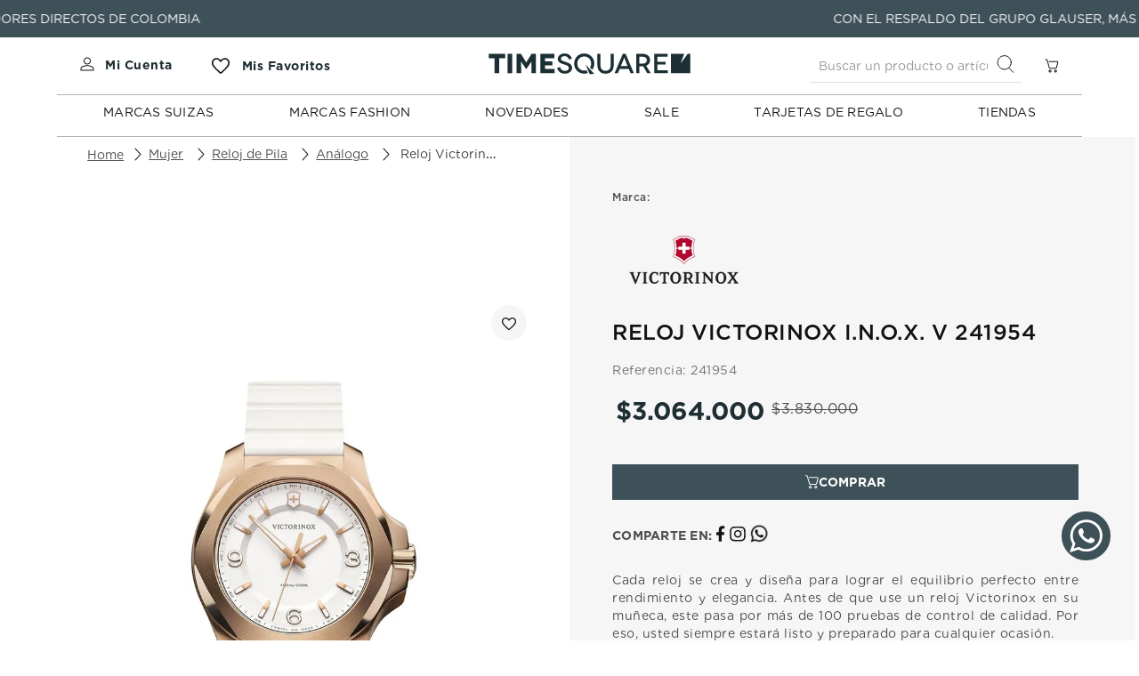

--- FILE ---
content_type: text/html; charset=utf-8
request_url: https://www.timesquare.com.co/reloj-victorinox-inox-v-241954/p
body_size: 123082
content:

<!DOCTYPE html>
  <html lang="es-CO">
  <head>
    <meta name="viewport" content="width=device-width, initial-scale=1">
    <meta name="generator" content="vtex.render-server@8.179.0">
    <meta charset='utf-8'>
    

    

<link rel="stylesheet" type="text/css" href="https://timesquare.vtexassets.com/_v/public/vtex.styles-graphql/v1/style/timesquare.store-theme@1.0.29$style.common.min.css?v=1&workspace=master"  id="style_link_common" class="style_link" crossorigin />
<link rel="stylesheet" type="text/css" href="https://timesquare.vtexassets.com/_v/public/vtex.styles-graphql/v1/style/timesquare.store-theme@1.0.29$style.small.min.css?v=1&workspace=master" media="screen and (min-width: 20em)" id="style_link_small" class="style_link" crossorigin />
<link rel="stylesheet" type="text/css" href="https://timesquare.vtexassets.com/_v/public/vtex.styles-graphql/v1/style/timesquare.store-theme@1.0.29$style.notsmall.min.css?v=1&workspace=master" media="screen and (min-width: 40em)" id="style_link_notsmall" class="style_link" crossorigin />
<link rel="stylesheet" type="text/css" href="https://timesquare.vtexassets.com/_v/public/vtex.styles-graphql/v1/style/timesquare.store-theme@1.0.29$style.large.min.css?v=1&workspace=master" media="screen and (min-width: 64em)" id="style_link_large" class="style_link" crossorigin />
<link rel="stylesheet" type="text/css" href="https://timesquare.vtexassets.com/_v/public/vtex.styles-graphql/v1/style/timesquare.store-theme@1.0.29$style.xlarge.min.css?v=1&workspace=master" media="screen and (min-width: 80em)" id="style_link_xlarge" class="style_link" crossorigin />
<link rel="stylesheet" type="text/css" href="https://timesquare.vtexassets.com/_v/public/vtex.styles-graphql/v1/fonts/989db2448f309bfdd99b513f37c84b8f5794d2b5?v=1&workspace=master"  id="fonts_link"  crossorigin />
<link rel="preload" type="text/css" href="https://timesquare.vtexassets.com/_v/public/assets/v1/npm/animate.css@3.7.0/animate.min.css?workspace=master"    crossorigin  as="style" onload="this.onload=null;this.rel='stylesheet'" />
<noscript><link rel="stylesheet" type="text/css" href="https://timesquare.vtexassets.com/_v/public/assets/v1/npm/animate.css@3.7.0/animate.min.css?workspace=master"    crossorigin /></noscript>
<link rel="stylesheet" type="text/css" href="https://timesquare.vtexassets.com/_v/public/assets/v1/published/vtex.render-runtime@8.136.1/public/react/common.min.css?workspace=master"    crossorigin />
<link rel="stylesheet" type="text/css" href="https://timesquare.vtexassets.com/_v/public/assets/v1/published/vtex.store-components@3.178.5/public/react/Container.min.css?workspace=master"    crossorigin />
<link rel="stylesheet" type="text/css" href="https://timesquare.vtexassets.com/_v/public/assets/v1/published/vtex.styleguide@9.146.16/public/react/0.min.css?workspace=master"    crossorigin />
<link rel="stylesheet" type="text/css" href="https://timesquare.vtexassets.com/_v/public/assets/v1/published/vtex.admin-pages@4.59.0/public/react/HighlightOverlay.min.css?workspace=master"    crossorigin />
<link rel="stylesheet" type="text/css" href="https://timesquare.vtexassets.com/_v/public/assets/v1/published/vtex.flex-layout@0.21.5/public/react/0.min.css?workspace=master"    crossorigin />
<link rel="stylesheet" type="text/css" href="https://timesquare.vtexassets.com/_v/public/assets/v1/published/vtex.rich-text@0.16.1/public/react/index.min.css?workspace=master"    crossorigin />
<link rel="stylesheet" type="text/css" href="https://timesquare.vtexassets.com/_v/public/assets/v1/published/timesquare.termometro@0.0.1/public/react/TermometroHeader.min.css?workspace=master"    crossorigin />
<link rel="stylesheet" type="text/css" href="https://timesquare.vtexassets.com/_v/public/assets/v1/published/timesquare.components@0.0.19/public/react/Modal.min.css?workspace=master"    crossorigin />
<link rel="stylesheet" type="text/css" href="https://timesquare.vtexassets.com/_v/public/assets/v1/published/vtex.slider@0.8.3/public/react/0.min.css?workspace=master"    crossorigin />
<link rel="stylesheet" type="text/css" href="https://timesquare.vtexassets.com/_v/public/assets/v1/published/vtex.shelf@1.49.0/public/react/0.min.css?workspace=master"    crossorigin />
<link rel="stylesheet" type="text/css" href="https://timesquare.vtexassets.com/_v/public/assets/v1/published/timesquare.pre-header@0.0.5/public/react/NotificationBar.min.css?workspace=master"    crossorigin />
<link rel="stylesheet" type="text/css" href="https://timesquare.vtexassets.com/_v/public/assets/v1/published/vtex.store-components@3.178.5/public/react/Logo.min.css?workspace=master"    crossorigin />
<link rel="stylesheet" type="text/css" href="https://timesquare.vtexassets.com/_v/public/assets/v1/published/timesquare.general-specifications-pdp@0.0.12/public/react/CharacteristicsPDP.min.css?workspace=master"    crossorigin />
<link rel="stylesheet" type="text/css" href="https://timesquare.vtexassets.com/_v/public/assets/v1/published/timesquare.general-specifications-pdp@0.0.12/public/react/TechnicalSpecificationsPDP.min.css?workspace=master"    crossorigin />
<link rel="stylesheet" type="text/css" href="https://timesquare.vtexassets.com/_v/public/assets/v1/published/timesquare.general-specifications-pdp@0.0.12/public/react/DetailsAndDownloadablePDP.min.css?workspace=master"    crossorigin />
<link rel="stylesheet" type="text/css" href="https://timesquare.vtexassets.com/_v/public/assets/v1/published/vtex.styleguide@9.146.16/public/react/1.min.css?workspace=master"    crossorigin />
<link rel="stylesheet" type="text/css" href="https://timesquare.vtexassets.com/_v/public/assets/v1/published/vtex.styleguide@9.146.16/public/react/Spinner.min.css?workspace=master"    crossorigin />
<link rel="stylesheet" type="text/css" href="https://timesquare.vtexassets.com/_v/public/assets/v1/published/vtex.login@2.69.1/public/react/1.min.css?workspace=master"    crossorigin />
<link rel="stylesheet" type="text/css" href="https://timesquare.vtexassets.com/_v/public/assets/v1/published/vtex.minicart@2.68.0/public/react/Minicart.min.css?workspace=master"    crossorigin />
<link rel="stylesheet" type="text/css" href="https://timesquare.vtexassets.com/_v/public/assets/v1/published/timesquare.highlight-custom@0.0.3/public/react/Highlights.min.css?workspace=master"    crossorigin />
<link rel="stylesheet" type="text/css" href="https://timesquare.vtexassets.com/_v/public/assets/v1/published/vtex.wish-list@1.18.2/public/react/AddProductBtn.min.css?workspace=master"    crossorigin />
<link rel="stylesheet" type="text/css" href="https://timesquare.vtexassets.com/_v/public/assets/v1/published/vtex.store-components@3.178.5/public/react/2.min.css?workspace=master"    crossorigin />
<link rel="stylesheet" type="text/css" href="https://timesquare.vtexassets.com/_v/public/assets/v1/published/vtex.store-components@3.178.5/public/react/ProductImages.min.css?workspace=master"    crossorigin />
<link rel="stylesheet" type="text/css" href="https://timesquare.vtexassets.com/_v/public/assets/v1/published/vtex.store-components@3.178.5/public/react/DiscountBadge.min.css?workspace=master"    crossorigin />
<link rel="stylesheet" type="text/css" href="https://timesquare.vtexassets.com/_v/public/assets/v1/published/vtex.product-summary@2.91.1/public/react/ProductSummaryImage.min.css?workspace=master"    crossorigin />
<link rel="stylesheet" type="text/css" href="https://timesquare.vtexassets.com/_v/public/assets/v1/published/vtex.store-components@3.178.5/public/react/4.min.css?workspace=master"    crossorigin />
<link rel="stylesheet" type="text/css" href="https://timesquare.vtexassets.com/_v/public/assets/v1/published/vtex.store-components@3.178.5/public/react/SearchBar.min.css?workspace=master"    crossorigin />
<link rel="stylesheet" type="text/css" href="https://timesquare.vtexassets.com/_v/public/assets/v1/published/vtex.product-identifier@0.5.0/public/react/ProductIdentifierProduct.min.css?workspace=master"    crossorigin />
<link rel="stylesheet" type="text/css" href="https://timesquare.vtexassets.com/_v/public/assets/v1/published/vtex.store-components@3.178.5/public/react/3.min.css?workspace=master"    crossorigin />
<link rel="stylesheet" type="text/css" href="https://timesquare.vtexassets.com/_v/public/assets/v1/published/vtex.styleguide@9.146.16/public/react/Tooltip.min.css?workspace=master"    crossorigin />
<link rel="stylesheet" type="text/css" href="https://timesquare.vtexassets.com/_v/public/assets/v1/published/vtex.store-components@3.178.5/public/react/ProductDescription.min.css?workspace=master"    crossorigin />
<link rel="stylesheet" type="text/css" href="https://timesquare.vtexassets.com/_v/public/assets/v1/published/vtex.product-summary@2.91.1/public/react/ProductSummaryPrice.min.css?workspace=master"    crossorigin />
<link rel="stylesheet" type="text/css" href="https://timesquare.vtexassets.com/_v/public/assets/v1/published/vtex.search@2.18.8/public/react/Autocomplete.min.css?workspace=master"    crossorigin />
<link rel="stylesheet" type="text/css" href="https://timesquare.vtexassets.com/_v/public/assets/v1/published/timesquare.components@0.0.19/public/react/MinicartFunction.min.css?workspace=master"    crossorigin />
<link rel="stylesheet" type="text/css" href="https://timesquare.vtexassets.com/_v/public/assets/v1/published/vtex.modal-layout@0.14.2/public/react/0.min.css?workspace=master"    crossorigin />
<link rel="stylesheet" type="text/css" href="https://timesquare.vtexassets.com/_v/public/assets/v1/published/timesquare.menu-custom@0.0.19/public/react/MenuCustom.min.css?workspace=master"    crossorigin />
<link rel="stylesheet" type="text/css" href="https://timesquare.vtexassets.com/_v/public/assets/v1/published/vtex.modal-layout@0.14.2/public/react/ModalHeader.min.css?workspace=master"    crossorigin />
<link rel="stylesheet" type="text/css" href="https://timesquare.vtexassets.com/_v/public/assets/v1/published/vtex.modal-layout@0.14.2/public/react/ModalContent.min.css?workspace=master"    crossorigin />
<noscript id="styles_overrides"></noscript>

<link rel="stylesheet" type="text/css" href="https://timesquare.vtexassets.com/_v/public/vtex.styles-graphql/v1/overrides/vtex.product-list@0.37.5$overrides.css?v=1&workspace=master"  id="override_link_0" class="override_link" crossorigin />
<link rel="stylesheet" type="text/css" href="https://timesquare.vtexassets.com/_v/public/vtex.styles-graphql/v1/overrides/vtex.minicart@2.68.0$overrides.css?v=1&workspace=master"  id="override_link_1" class="override_link" crossorigin />
<link rel="stylesheet" type="text/css" href="https://timesquare.vtexassets.com/_v/public/vtex.styles-graphql/v1/overrides/timesquare.store-theme@1.0.29$overrides.css?v=1&workspace=master"  id="override_link_2" class="override_link" crossorigin />
<link rel="stylesheet" type="text/css" href="https://timesquare.vtexassets.com/_v/public/vtex.styles-graphql/v1/overrides/timesquare.store-theme@1.0.29$fonts.css?v=1&workspace=master"  id="override_link_3" class="override_link" crossorigin />

    
    <!--pixel:start:vtex.request-capture-->
<script >!function(e,t,c,n,r,a,i){a=e.vtexrca=e.vtexrca||function(){(a.q=a.q||[]).push(arguments)},a.l=+new Date,i=t.createElement(c),i.async=!0,i.src=n,r=t.getElementsByTagName(c)[0],r.parentNode.insertBefore(i,r)}(window,document,"script","https://io.vtex.com.br/rc/rc.js"),vtexrca("init")</script>
<script >!function(e,t,n,a,c,f,o){f=e.vtexaf=e.vtexaf||function(){(f.q=f.q||[]).push(arguments)},f.l=+new Date,o=t.createElement(n),o.async=!0,o.src=a,c=t.getElementsByTagName(n)[0],c.parentNode.insertBefore(o,c)}(window,document,"script","https://activity-flow.vtex.com/af/af.js")</script>

<!--pixel:end:vtex.request-capture-->
<!--pixel:start:addi.product-page-action-->
<script >
  (function () {

    var settingsAppAddi = {
      allySlug: "addico",
      widgetBorderColor: "%23565656",
      widgetBorderRadius: "8px",
      widgetFontColor: "%23787878",
      widgetFontFamily: "'Roboto'%2C%20sans-serif",
      widgetFontSize: "14px",
      widgetBadgeBackgroundColor: "white",
      widgetInfoBackgroundColor: "white",
      widgetMargin: "10px%200",
      locatedBrazil: "co",
      widgetAddiLogoWhite: "true",
      modalBackgroundColor: "white",
      modalFontColor: "%23787878",
      modalPriceColor: "%2300377D",
      modalBadgeBackgroundColor: "black",
      modalBadgeBorderRadius: "20px",
      modalBadgeFontColor: "white",
      modalCardColor: "%23FAFAFA",
      modalButtonBorderColor: "%2300C8FF",
      modalButtonBorderRadius: "20px",
      modalButtonBackgroundColor: "white",
      modalButtonFontColor: "%2300C8FF"
    }

    if (settingsAppAddi) {
      localStorage?.setItem("@settingsAppAddi", JSON.stringify(settingsAppAddi));
    }

    // Add script here
  })()
</script>
<!--pixel:end:addi.product-page-action-->
<!--pixel:start:timesquare.pixel-app-->
<!-- Clarity -->
<script type="text/javascript">!function(t,e,n,c,r,s,a){t[n]=t[n]||function(){(t[n].q=t[n].q||[]).push(arguments)},s=e.createElement(c),s.async=1,s.src="https://www.clarity.ms/tag/"+r,a=e.getElementsByTagName(c)[0],a.parentNode.insertBefore(s,a)}(window,document,"clarity","script","s4ngvox2hr")</script>
<!-- End Clarity -->

 <!-- Woowup -->
  <script src="https://assets-cdn.woowup.com/js/webtracking.min.js" type="text/javascript"></script>
 <!-- End Woowup -->

 <!-- Good Marketing -->
<script src="https://static-cdn.trackier.com/rtg/69249836dc7f3953d70d58af.js"></script>
<!-- End Good Marketing -->

<!--pixel:end:timesquare.pixel-app-->
<!--pixel:start:vtex.facebook-fbe-->
<script src="https://capi-automation.s3.us-east-2.amazonaws.com/public/client_js/capiParamBuilder/clientParamBuilder.bundle.js"></script>
<script >clientParamBuilder.processAndCollectParams(window.location.href)</script>
<script >
  !function (f, b, e, v, n, t, s) {
    if (f.fbq) return; n = f.fbq = function () {
      if (arguments[1] === "Purchase" && typeof arguments[3]?.eventID === "undefined" && arguments[2]?.content_type !== "product") return;
      if (arguments[1] === "AddToCart" && typeof arguments[3]?.eventID === "undefined" && arguments[2]?.content_type !== "product") return;
      if (arguments[1] === "PageView" && typeof arguments[3]?.eventID === "undefined") return;
      if (arguments[1] === "Search" && typeof arguments[3]?.eventID === "undefined") return;
      if (arguments[1] === "ViewContent" && typeof arguments[3]?.eventID === "undefined" && arguments[2]?.content_type !== "product") return;
      n.callMethod ?
      n.callMethod.apply(n, arguments) : n.queue.push(arguments)
    };
    if (!f._fbq) f._fbq = n; n.push = n; n.loaded = !0; n.version = '2.0';
    n.queue = []; t = b.createElement(e); t.async = !0;
    t.src = v; s = b.head.getElementsByTagName(e)[0];
    s.parentNode.insertBefore(t, s)
  }(window, document, 'script',
    'https://connect.facebook.net/en_US/fbevents.js');

  fbq.disablePushState = true;
  fbq.allowDuplicatePageViews = true;
  window.pixelId = "";
  window.fbPixelItemPrefix = "";
  window.fireEvents = window.pixelId !== "" && "".toLowerCase() !== 'false';
  fbeConsentSetting = "false";
  if (fbeConsentSetting == 'true'){
        fbq('consent', 'revoke')
        document.cookie = "fbe_consent=false; SameSite=None; Secure"
        }
</script>
<!--pixel:end:vtex.facebook-fbe-->
<!--pixel:start:vtex.google-tag-manager-->
<script >
  (function() {
    var gtmId = "GTM-W846XSF";
    var sendGA4EventsValue = "true"
    var sendGA4Events = sendGA4EventsValue == 'true'

    window.__gtm__ = {
      sendGA4Events
    }
    
    if (!gtmId) {
      console.error('Warning: No Google Tag Manager ID is defined. Please configure it in the apps admin.');
    } else {
      window.dataLayer = window.dataLayer || [];
      window.dataLayer.push({ 'gtm.blacklist': [] });
      // GTM script snippet. Taken from: https://developers.google.com/tag-manager/quickstart
      (function(w,d,s,l,i){w[l]=w[l]||[];w[l].push({'gtm.start':
      new Date().getTime(),event:'gtm.js'});var f=d.getElementsByTagName(s)[0],
      j=d.createElement(s),dl=l!='dataLayer'?'&l='+l:'';j.async=true;j.src=
      'https://www.googletagmanager.com/gtm.js?id='+i+dl;f.parentNode.insertBefore(j,f);
      })(window,document,'script','dataLayer',gtmId)
    }
  })()
</script>

<!--pixel:end:vtex.google-tag-manager-->
<!--pixel:start:vtex.hotjar-->
<script >
  (function() {
    var siteId = "3399082";
    if (!siteId) {
      console.error('Warning: No Site ID is defined. Please configure it in the apps admin.');
      return
    }
    (function(h,o,t,j,a,r){
        h.hj=h.hj||function(){(h.hj.q=h.hj.q||[]).push(arguments)};
        h._hjSettings={hjid:siteId,hjsv:6};
        a=o.getElementsByTagName('head')[0];
        r=o.createElement('script');r.async=1;
        r.src=t+h._hjSettings.hjid+j+h._hjSettings.hjsv;
        a.appendChild(r);
    })(window,document,'https://static.hotjar.com/c/hotjar-','.js?sv=');
  })()
</script>
<!--pixel:end:vtex.hotjar-->


  <title data-react-helmet="true">Reloj Victorinox I.N.O.X. V 241954</title>
<meta data-react-helmet="true" name="viewport" content="width=device-width, initial-scale=1"/><meta data-react-helmet="true" name="copyright" content="Time Square"/><meta data-react-helmet="true" name="author" content="Time Square"/><meta data-react-helmet="true" name="country" content="COL"/><meta data-react-helmet="true" name="language" content="es-CO"/><meta data-react-helmet="true" name="currency" content="COP"/><meta data-react-helmet="true" name="robots" content="index, follow"/><meta data-react-helmet="true" name="storefront" content="store_framework"/><meta data-react-helmet="true" name="description" content="Compra Reloj Victorinox I.N.O.X. V 241954 Compra fácil desde tu casa en línea y al mejor precio en nuestra tienda virtual."/><meta data-react-helmet="true" property="og:type" content="product"/><meta data-react-helmet="true" property="og:title" content="Reloj Victorinox I.N.O.X. V 241954 - Time Square | Relojes y accesorios"/><meta data-react-helmet="true" property="og:url" content="https://www.timesquare.com.co/_v/segment/routing/vtex.store@2.x/product/6635/reloj-victorinox-inox-v-241954/p"/><meta data-react-helmet="true" property="og:description" content="Compra Reloj Victorinox I.N.O.X. V 241954 Compra fácil desde tu casa en línea y al mejor precio en nuestra tienda virtual."/><meta data-react-helmet="true" property="product:sku" content="6657"/><meta data-react-helmet="true" property="product:retailer_part_no" content="6635"/><meta data-react-helmet="true" property="product:retailer_item_id" content="241954"/><meta data-react-helmet="true" property="product:condition" content="new"/><meta data-react-helmet="true" property="product:brand" content="Victorinox"/><meta data-react-helmet="true" property="product:price:currency" content="COP"/><meta data-react-helmet="true" property="product:category" content="/Mujer/Reloj de Pila/Análogo/"/><meta data-react-helmet="true" property="product:category" content="/Mujer/Reloj de Pila/"/><meta data-react-helmet="true" property="product:category" content="/Mujer/"/><meta data-react-helmet="true" property="og:image" content="https://timesquare.vtexassets.com/arquivos/ids/201337/241954.jpg?v=638277235537770000"/><meta data-react-helmet="true" property="product:price:amount" content="3064000"/><meta data-react-helmet="true" property="product:availability" content="instock"/>
<script data-react-helmet="true" src="https://www.google.com/recaptcha/enterprise.js?render=6LdV7CIpAAAAAPUrHXWlFArQ5hSiNQJk6Ja-vcYM&amp;hl=es-CO" async="true"></script><script data-react-helmet="true" >
            {
              const style = document.createElement('style')

              style.textContent = '.grecaptcha-badge {visibility: hidden; }'
              document.head.appendChild(style)
            }
          </script>
  
  
  <link data-react-helmet="true" rel="icon" sizes="32x32" href="/arquivos/TimeSquare-30.png" type="image/png"/><link data-react-helmet="true" rel="canonical" href="https://www.timesquare.com.co/reloj-victorinox-inox-v-241954/p"/>
</head>
<body class="bg-base">
  <div id="styles_iconpack" style="display:none"><svg class="dn" height="0" version="1.1" width="0" xmlns="http://www.w3.org/2000/svg"><defs><g id="bnd-logo"><path d="M14.8018 2H2.8541C1.92768 2 1.33445 2.93596 1.76795 3.71405L2.96368 5.86466H0.796482C0.659276 5.8647 0.524407 5.89841 0.404937 5.96253C0.285467 6.02665 0.185446 6.119 0.114562 6.23064C0.0436777 6.34228 0.0043325 6.46943 0.000337815 6.59976C-0.00365688 6.73009 0.0278339 6.8592 0.0917605 6.97457L3.93578 13.8888C4.00355 14.0104 4.10491 14.1121 4.22896 14.1831C4.35301 14.254 4.49507 14.2915 4.63987 14.2915C4.78466 14.2915 4.92672 14.254 5.05077 14.1831C5.17483 14.1121 5.27618 14.0104 5.34395 13.8888L6.38793 12.0211L7.69771 14.3775C8.15868 15.2063 9.40744 15.2078 9.87001 14.38L15.8585 3.67064C16.2818 2.91319 15.7043 2 14.8018 2ZM9.43491 6.57566L6.85274 11.1944C6.80761 11.2753 6.74016 11.3429 6.65762 11.3901C6.57508 11.4373 6.48058 11.4622 6.38426 11.4622C6.28794 11.4622 6.19344 11.4373 6.1109 11.3901C6.02836 11.3429 5.96091 11.2753 5.91578 11.1944L3.35853 6.59509C3.31587 6.51831 3.29482 6.43236 3.2974 6.34558C3.29998 6.25879 3.3261 6.17411 3.37325 6.09974C3.4204 6.02538 3.48696 5.96385 3.56649 5.92112C3.64601 5.87839 3.73581 5.85591 3.82717 5.85585H8.97937C9.06831 5.85591 9.15572 5.87782 9.23312 5.91945C9.31052 5.96108 9.37529 6.02102 9.42113 6.09345C9.46697 6.16588 9.49232 6.24834 9.49474 6.33283C9.49716 6.41732 9.47655 6.50097 9.43491 6.57566Z" fill="currentColor"/><path d="M14.8018 2H2.8541C1.92768 2 1.33445 2.93596 1.76795 3.71405L2.96368 5.86466H0.796482C0.659276 5.8647 0.524407 5.89841 0.404937 5.96253C0.285467 6.02665 0.185446 6.119 0.114562 6.23064C0.0436777 6.34228 0.0043325 6.46943 0.000337815 6.59976C-0.00365688 6.73009 0.0278339 6.8592 0.0917605 6.97457L3.93578 13.8888C4.00355 14.0104 4.10491 14.1121 4.22896 14.1831C4.35301 14.254 4.49507 14.2915 4.63987 14.2915C4.78466 14.2915 4.92672 14.254 5.05077 14.1831C5.17483 14.1121 5.27618 14.0104 5.34395 13.8888L6.38793 12.0211L7.69771 14.3775C8.15868 15.2063 9.40744 15.2078 9.87001 14.38L15.8585 3.67064C16.2818 2.91319 15.7043 2 14.8018 2ZM9.43491 6.57566L6.85274 11.1944C6.80761 11.2753 6.74016 11.3429 6.65762 11.3901C6.57508 11.4373 6.48058 11.4622 6.38426 11.4622C6.28794 11.4622 6.19344 11.4373 6.1109 11.3901C6.02836 11.3429 5.96091 11.2753 5.91578 11.1944L3.35853 6.59509C3.31587 6.51831 3.29482 6.43236 3.2974 6.34558C3.29998 6.25879 3.3261 6.17411 3.37325 6.09974C3.4204 6.02538 3.48696 5.96385 3.56649 5.92112C3.64601 5.87839 3.73581 5.85591 3.82717 5.85585H8.97937C9.06831 5.85591 9.15572 5.87782 9.23312 5.91945C9.31052 5.96108 9.37529 6.02102 9.42113 6.09345C9.46697 6.16588 9.49232 6.24834 9.49474 6.33283C9.49716 6.41732 9.47655 6.50097 9.43491 6.57566Z" fill="currentColor"/></g><g id="hpa-arrow-from-bottom"><path d="M7.00001 3.4V12H9.00001V3.4L13 7.4L14.4 6L8.70001 0.3C8.30001 -0.1 7.70001 -0.1 7.30001 0.3L1.60001 6L3.00001 7.4L7.00001 3.4Z" fill="currentColor"/><path d="M15 14H1V16H15V14Z" fill="currentColor"/></g><g id="hpa-arrow-to-bottom"><path d="M8.00001 12C8.30001 12 8.50001 11.9 8.70001 11.7L14.4 6L13 4.6L9.00001 8.6V0H7.00001V8.6L3.00001 4.6L1.60001 6L7.30001 11.7C7.50001 11.9 7.70001 12 8.00001 12Z" fill="currentColor"/><path d="M15 14H1V16H15V14Z" fill="currentColor"/></g><g id="hpa-arrow-back"><path d="M5.5 15.5002C5.75781 15.5002 5.92969 15.4169 6.10156 15.2502L11 10.5002L9.79687 9.33356L6.35938 12.6669L6.35938 0H4.64063L4.64062 12.6669L1.20312 9.33356L0 10.5002L4.89844 15.2502C5.07031 15.4169 5.24219 15.5002 5.5 15.5002Z" transform="translate(16.0002) rotate(90)" fill="currentColor"/></g><g id="hpa-calendar"><path d="M5.66667 7.2H4.11111V8.8H5.66667V7.2ZM8.77778 7.2H7.22222V8.8H8.77778V7.2ZM11.8889 7.2H10.3333V8.8H11.8889V7.2ZM13.4444 1.6H12.6667V0H11.1111V1.6H4.88889V0H3.33333V1.6H2.55556C1.69222 1.6 1.00778 2.32 1.00778 3.2L1 14.4C1 15.28 1.69222 16 2.55556 16H13.4444C14.3 16 15 15.28 15 14.4V3.2C15 2.32 14.3 1.6 13.4444 1.6ZM13.4444 14.4H2.55556V5.6H13.4444V14.4Z" fill="currentColor"/></g><g id="hpa-cart"><path d="M15.0503 3.0002H4.92647C4.81221 3.00072 4.7012 2.96234 4.6118 2.89142C4.52239 2.8205 4.45996 2.72129 4.43483 2.6102L4.01342 0.800203C3.96651 0.570928 3.84041 0.365306 3.65708 0.219131C3.47375 0.0729566 3.24479 -0.00451449 3.01006 0.000203439H0.501677C0.368624 0.000203439 0.241021 0.0528819 0.146938 0.14665C0.0528551 0.240418 0 0.367595 0 0.500203L0 1.5002C0 1.63281 0.0528551 1.75999 0.146938 1.85376C0.241021 1.94753 0.368624 2.0002 0.501677 2.0002H1.80604C1.92077 1.9978 2.03274 2.03548 2.12253 2.10671C2.21232 2.17794 2.27429 2.27823 2.29768 2.3902L4.01342 10.2002C4.06032 10.4295 4.18642 10.6351 4.36975 10.7813C4.55308 10.9274 4.78204 11.0049 5.01677 11.0002H13.0436C13.2478 10.9891 13.4436 10.9161 13.605 10.791C13.7664 10.6659 13.8856 10.4947 13.9466 10.3002L15.9533 4.3002C15.9995 4.15468 16.0116 4.00057 15.9888 3.84965C15.9659 3.69874 15.9088 3.55504 15.8216 3.42956C15.7344 3.30408 15.6196 3.20015 15.4859 3.12573C15.3522 3.0513 15.2032 3.00837 15.0503 3.0002Z" fill="currentColor"/><path d="M5.02682 16.0002C6.13509 16.0002 7.03353 15.1048 7.03353 14.0002C7.03353 12.8956 6.13509 12.0002 5.02682 12.0002C3.91855 12.0002 3.02011 12.8956 3.02011 14.0002C3.02011 15.1048 3.91855 16.0002 5.02682 16.0002Z" fill="currentColor"/><path d="M13.0737 16.0002C14.182 16.0002 15.0804 15.1048 15.0804 14.0002C15.0804 12.8956 14.182 12.0002 13.0737 12.0002C11.9655 12.0002 11.067 12.8956 11.067 14.0002C11.067 15.1048 11.9655 16.0002 13.0737 16.0002Z" fill="currentColor"/></g><g id="hpa-delete"><path d="M7 7H5V13H7V7Z" fill="currentColor"/><path d="M11 7H9V13H11V7Z" fill="currentColor"/><path d="M12 1C12 0.4 11.6 0 11 0H5C4.4 0 4 0.4 4 1V3H0V5H1V15C1 15.6 1.4 16 2 16H14C14.6 16 15 15.6 15 15V5H16V3H12V1ZM6 2H10V3H6V2ZM13 5V14H3V5H13Z" fill="currentColor"/></g><g id="mpa-play"><path d="M3.5241 0.937906C2.85783 0.527894 2 1.00724 2 1.78956V14.2104C2 14.9928 2.85783 15.4721 3.5241 15.0621L13.6161 8.85166C14.2506 8.46117 14.2506 7.53883 13.6161 7.14834L3.5241 0.937906Z" fill="currentColor"/></g><g id="mpa-pause"><rect width="6" height="16" fill="currentColor"/><rect x="10" width="6" height="16" fill="currentColor"/></g><g id="sti-volume-on"><path d="M0 5.2634V10.7366H3.55556L8 15.2976V0.702394L3.55556 5.2634H0ZM12 8C12 6.3854 11.0933 4.99886 9.77778 4.32383V11.667C11.0933 11.0011 12 9.6146 12 8ZM9.77778 0V1.87913C12.3467 2.66363 14.2222 5.10832 14.2222 8C14.2222 10.8917 12.3467 13.3364 9.77778 14.1209V16C13.3422 15.1699 16 11.9042 16 8C16 4.09578 13.3422 0.830103 9.77778 0V0Z" fill="currentColor"/></g><g id="sti-volume-off"><path d="M12 8C12 6.42667 11.0933 5.07556 9.77778 4.41778V6.38222L11.9556 8.56C11.9822 8.38222 12 8.19556 12 8V8ZM14.2222 8C14.2222 8.83556 14.0444 9.61778 13.7422 10.3467L15.0844 11.6889C15.6711 10.5867 16 9.33333 16 8C16 4.19556 13.3422 1.01333 9.77778 0.204444V2.03556C12.3467 2.8 14.2222 5.18222 14.2222 8ZM1.12889 0L0 1.12889L4.20444 5.33333H0V10.6667H3.55556L8 15.1111V9.12889L11.7778 12.9067C11.1822 13.3689 10.5156 13.7333 9.77778 13.9556V15.7867C11.0044 15.5111 12.1156 14.9422 13.0578 14.1778L14.8711 16L16 14.8711L8 6.87111L1.12889 0ZM8 0.888889L6.14222 2.74667L8 4.60444V0.888889Z" fill="currentColor"/></g><g id="hpa-profile"><path d="M7.99 8C10.1964 8 11.985 6.20914 11.985 4C11.985 1.79086 10.1964 0 7.99 0C5.78362 0 3.995 1.79086 3.995 4C3.995 6.20914 5.78362 8 7.99 8Z" fill="currentColor"/><path d="M14.8215 11.38C15.1694 11.5401 15.4641 11.7969 15.6704 12.12C15.8791 12.442 15.9933 12.8162 16 13.2V15.49V16H15.4906H0.509363H0V15.49V13.2C0.000731876 12.8181 0.107964 12.4441 0.309613 12.12C0.515896 11.7969 0.810577 11.5401 1.15855 11.38C3.31243 10.4409 5.64096 9.97049 7.99001 9.99999C10.3391 9.97049 12.6676 10.4409 14.8215 11.38Z" fill="currentColor"/></g><g id="hpa-save"><path d="M11.7 0.3C11.5 0.1 11.3 0 11 0H10V3C10 3.6 9.6 4 9 4H4C3.4 4 3 3.6 3 3V0H1C0.4 0 0 0.4 0 1V15C0 15.6 0.4 16 1 16H15C15.6 16 16 15.6 16 15V5C16 4.7 15.9 4.5 15.7 4.3L11.7 0.3ZM13 14H3V11C3 10.4 3.4 10 4 10H12C12.6 10 13 10.4 13 11V14Z" fill="currentColor"/><path d="M9 0H7V3H9V0Z" fill="currentColor"/></g><g id="hpa-search"><path d="M15.707 13.293L13 10.586C13.63 9.536 14 8.311 14 7C14 3.14 10.859 0 7 0C3.141 0 0 3.14 0 7C0 10.86 3.141 14 7 14C8.312 14 9.536 13.631 10.586 13L13.293 15.707C13.488 15.902 13.744 16 14 16C14.256 16 14.512 15.902 14.707 15.707L15.707 14.707C16.098 14.316 16.098 13.684 15.707 13.293ZM7 12C4.239 12 2 9.761 2 7C2 4.239 4.239 2 7 2C9.761 2 12 4.239 12 7C12 9.761 9.761 12 7 12Z" fill="currentColor"/></g><g id="hpa-hamburguer-menu"><path fill="currentColor" d="M15,7H1C0.4,7,0,7.4,0,8s0.4,1,1,1h14c0.6,0,1-0.4,1-1S15.6,7,15,7z"/><path fill="currentColor" d="M15,1H1C0.4,1,0,1.4,0,2s0.4,1,1,1h14c0.6,0,1-0.4,1-1S15.6,1,15,1z"/><path fill="currentColor" d="M15,13H1c-0.6,0-1,0.4-1,1s0.4,1,1,1h14c0.6,0,1-0.4,1-1S15.6,13,15,13z"/></g><g id="hpa-location-marker"><path d="M19.9655 10.4828C19.9655 16.3448 10.4828 26 10.4828 26C10.4828 26 1 16.431 1 10.4828C1 4.44828 5.91379 1 10.4828 1C15.0517 1 19.9655 4.53448 19.9655 10.4828Z" stroke="currentColor" stroke-width="2" stroke-miterlimit="10" stroke-linecap="round" stroke-linejoin="round"/><path d="M10.4827 13.069C11.911 13.069 13.0689 11.9111 13.0689 10.4828C13.0689 9.05443 11.911 7.89655 10.4827 7.89655C9.05437 7.89655 7.89648 9.05443 7.89648 10.4828C7.89648 11.9111 9.05437 13.069 10.4827 13.069Z" stroke="currentColor" stroke-width="2" stroke-miterlimit="10" stroke-linecap="round" stroke-linejoin="round"/></g><g id="hpa-telemarketing"><path d="M14 10V7C14 3.68629 11.3137 1 8 1V1C4.68629 1 2 3.68629 2 7V10" stroke="currentColor" stroke-width="1.5"/><path d="M14 10V10C14 12.2091 12.2091 14 10 14H8" stroke="currentColor" stroke-width="1.5"/><rect y="7" width="3" height="5" rx="1" fill="currentColor"/><rect x="11" y="12" width="4" height="5" rx="2" transform="rotate(90 11 12)" fill="currentColor"/><rect x="13" y="7" width="3" height="5" rx="1" fill="currentColor"/></g><g id="mpa-globe"><path d="M8,0C3.6,0,0,3.6,0,8s3.6,8,8,8s8-3.6,8-8S12.4,0,8,0z M13.9,7H12c-0.1-1.5-0.4-2.9-0.8-4.1 C12.6,3.8,13.6,5.3,13.9,7z M8,14c-0.6,0-1.8-1.9-2-5H10C9.8,12.1,8.6,14,8,14z M6,7c0.2-3.1,1.3-5,2-5s1.8,1.9,2,5H6z M4.9,2.9 C4.4,4.1,4.1,5.5,4,7H2.1C2.4,5.3,3.4,3.8,4.9,2.9z M2.1,9H4c0.1,1.5,0.4,2.9,0.8,4.1C3.4,12.2,2.4,10.7,2.1,9z M11.1,13.1 c0.5-1.2,0.7-2.6,0.8-4.1h1.9C13.6,10.7,12.6,12.2,11.1,13.1z" fill="currentColor"/></g><g id="mpa-filter-settings"><path fill-rule="evenodd" clip-rule="evenodd" d="M12.9996 3.34961C13.3586 3.34961 13.6496 3.64062 13.6496 3.99961V4.84961H14.9996C15.3586 4.84961 15.6496 5.14062 15.6496 5.49961C15.6496 5.85859 15.3586 6.14961 14.9996 6.14961H13.6496V6.99961C13.6496 7.35859 13.3586 7.64961 12.9996 7.64961C12.6406 7.64961 12.3496 7.35859 12.3496 6.99961V6.14961H0.999609C0.640624 6.14961 0.349609 5.85859 0.349609 5.49961C0.349609 5.14062 0.640624 4.84961 0.999609 4.84961H12.3496V3.99961C12.3496 3.64062 12.6406 3.34961 12.9996 3.34961ZM2.99961 9.34961C3.3586 9.34961 3.64961 9.64062 3.64961 9.99961L3.64961 10.8496L14.9996 10.8496C15.3586 10.8496 15.6496 11.1406 15.6496 11.4996C15.6496 11.8586 15.3586 12.1496 14.9996 12.1496L3.64961 12.1496L3.64961 12.9996C3.64961 13.3586 3.35859 13.6496 2.99961 13.6496C2.64062 13.6496 2.34961 13.3586 2.34961 12.9996L2.34961 12.1496H0.999609C0.640624 12.1496 0.349609 11.8586 0.349609 11.4996C0.349609 11.1406 0.640624 10.8496 0.999609 10.8496H2.34961L2.34961 9.99961C2.34961 9.64062 2.64062 9.34961 2.99961 9.34961Z" fill="currentColor"/></g><g id="mpa-single-item"><path d="M10.2857 0H1.71429C0.685714 0 0 0.685714 0 1.71429V10.2857C0 11.3143 0.685714 12 1.71429 12H10.2857C11.3143 12 12 11.3143 12 10.2857V1.71429C12 0.685714 11.3143 0 10.2857 0Z" fill="currentColor"/><rect y="14" width="12" height="2" rx="1" fill="currentColor"/></g><g id="mpa-gallery"><path d="M6 0H1C0.4 0 0 0.4 0 1V6C0 6.6 0.4 7 1 7H6C6.6 7 7 6.6 7 6V1C7 0.4 6.6 0 6 0Z" fill="currentColor"/><path d="M15 0H10C9.4 0 9 0.4 9 1V6C9 6.6 9.4 7 10 7H15C15.6 7 16 6.6 16 6V1C16 0.4 15.6 0 15 0Z" fill="currentColor"/><path d="M6 9H1C0.4 9 0 9.4 0 10V15C0 15.6 0.4 16 1 16H6C6.6 16 7 15.6 7 15V10C7 9.4 6.6 9 6 9Z" fill="currentColor"/><path d="M15 9H10C9.4 9 9 9.4 9 10V15C9 15.6 9.4 16 10 16H15C15.6 16 16 15.6 16 15V10C16 9.4 15.6 9 15 9Z" fill="currentColor"/></g><g id="mpa-list-items"><path d="M6 0H1C0.4 0 0 0.4 0 1V6C0 6.6 0.4 7 1 7H6C6.6 7 7 6.6 7 6V1C7 0.4 6.6 0 6 0Z" fill="currentColor"/><rect x="9" width="7" height="3" rx="1" fill="currentColor"/><rect x="9" y="4" width="4" height="3" rx="1" fill="currentColor"/><rect x="9" y="9" width="7" height="3" rx="1" fill="currentColor"/><rect x="9" y="13" width="4" height="3" rx="1" fill="currentColor"/><path d="M6 9H1C0.4 9 0 9.4 0 10V15C0 15.6 0.4 16 1 16H6C6.6 16 7 15.6 7 15V10C7 9.4 6.6 9 6 9Z" fill="currentColor"/></g><g id="mpa-heart"><path d="M14.682 2.31811C14.2647 1.89959 13.7687 1.56769 13.2226 1.3415C12.6765 1.11531 12.0911 0.99929 11.5 1.00011C10.8245 0.995238 10.157 1.14681 9.54975 1.44295C8.94255 1.73909 8.41213 2.17178 8.00004 2.70711C7.58764 2.17212 7.05716 1.73969 6.45002 1.44358C5.84289 1.14747 5.17552 0.995697 4.50004 1.00011C3.61002 1.00011 2.73998 1.26402 1.99995 1.75849C1.25993 2.25295 0.683144 2.95576 0.342546 3.77803C0.00194874 4.60031 -0.0871663 5.50511 0.0864704 6.37803C0.260107 7.25095 0.688697 8.05278 1.31804 8.68211L8.00004 15.0001L14.682 8.68211C15.0999 8.26425 15.4314 7.76817 15.6575 7.2222C15.8837 6.67623 16.0001 6.09107 16.0001 5.50011C16.0001 4.90916 15.8837 4.32399 15.6575 3.77803C15.4314 3.23206 15.0999 2.73598 14.682 2.31811V2.31811ZM13.282 7.25111L8.00004 12.2471L2.71504 7.24711C2.37145 6.8954 2.1392 6.45018 2.04734 5.96715C1.95549 5.48412 2.00811 4.98473 2.19862 4.53145C2.38913 4.07817 2.70908 3.69113 3.11843 3.41876C3.52778 3.14638 4.00835 3.00076 4.50004 3.00011C5.93704 3.00011 6.81204 3.68111 8.00004 5.62511C9.18704 3.68111 10.062 3.00011 11.5 3.00011C11.9925 2.99999 12.4741 3.14534 12.8843 3.41791C13.2945 3.69048 13.615 4.07814 13.8057 4.53223C13.9964 4.98632 14.0487 5.48661 13.956 5.97031C13.8634 6.45402 13.63 6.89959 13.285 7.25111H13.282Z" fill="currentColor"/></g><g id="mpa-clone--outline"><path d="M5.20004 5.2L5.20004 3C5.20004 1.89543 6.09547 0.999997 7.20004 0.999997H13C14.1046 0.999997 15 1.89543 15 3V8.80001C15 9.90457 14.1046 10.8 13 10.8H10.8" stroke="currentColor" stroke-width="2" stroke-miterlimit="10" stroke-linecap="square"/><path d="M1 7.19999L1 13C1 14.1046 1.89543 15 3 15H8.79997C9.90454 15 10.8 14.1046 10.8 13V7.19999C10.8 6.09542 9.90454 5.19999 8.79997 5.19999H3C1.89543 5.19999 1 6.09542 1 7.19999Z" stroke="currentColor" stroke-width="2" stroke-miterlimit="10" stroke-linecap="square"/></g><g id="mpa-clone--filled"><path d="M6.07501 4.925L6.07501 2.175C6.07501 1.62271 6.52273 1.175 7.07501 1.175H13.825C14.3773 1.175 14.825 1.62271 14.825 2.175V8.925C14.825 9.47729 14.3773 9.925 13.825 9.925H11.075" fill="currentColor"/><path d="M6.07501 4.925L6.07501 2.175C6.07501 1.62271 6.52273 1.175 7.07501 1.175H13.825C14.3773 1.175 14.825 1.62271 14.825 2.175V8.925C14.825 9.47729 14.3773 9.925 13.825 9.925H11.075" stroke="currentColor" stroke-width="2" stroke-miterlimit="10" stroke-linecap="square"/><path d="M1 6.49999L1 13C1 14.1046 1.89543 15 3 15H9.49997C10.6045 15 11.5 14.1046 11.5 13V6.49999C11.5 5.39542 10.6045 4.49999 9.49997 4.49999H3C1.89543 4.49999 1 5.39542 1 6.49999Z" fill="currentColor" stroke="white" stroke-width="2" stroke-miterlimit="10" stroke-linecap="square"/></g><g id="mpa-edit--outline"><path d="M11.7 0.3C11.3 -0.1 10.7 -0.1 10.3 0.3L0.3 10.3C0.1 10.5 0 10.7 0 11V15C0 15.6 0.4 16 1 16H5C5.3 16 5.5 15.9 5.7 15.7L15.7 5.7C16.1 5.3 16.1 4.7 15.7 4.3L11.7 0.3ZM4.6 14H2V11.4L8 5.4L10.6 8L4.6 14ZM12 6.6L9.4 4L11 2.4L13.6 5L12 6.6Z" fill="currentColor"/></g><g id="mpa-bookmark--filled"><path d="M3.33333 0C2.05 0 1 0.9 1 2V16L8 13L15 16V2C15 0.9 13.95 0 12.6667 0H3.33333Z" fill="currentColor"/></g><g id="mpa-bookmark--outline"><path d="M13 2V13.3L8 11.9L3 13.3V2H13ZM13 0H3C1.9 0 1 0.9 1 2V16L8 14L15 16V2C15 0.9 14.1 0 13 0Z" fill="currentColor"/></g><g id="mpa-edit--filled"><path d="M8.1 3.5L0.3 11.3C0.1 11.5 0 11.7 0 12V15C0 15.6 0.4 16 1 16H4C4.3 16 4.5 15.9 4.7 15.7L12.5 7.9L8.1 3.5Z" fill="currentColor"/><path d="M15.7 3.3L12.7 0.3C12.3 -0.1 11.7 -0.1 11.3 0.3L9.5 2.1L13.9 6.5L15.7 4.7C16.1 4.3 16.1 3.7 15.7 3.3Z" fill="currentColor"/></g><g id="mpa-external-link--line"><path d="M14.3505 0H2.80412V3.29897H10.3918L0 13.6907L2.30928 16L12.701 5.60825V13.1959H16V1.64948C16 0.659794 15.3402 0 14.3505 0Z" fill="currentColor"/></g><g id="mpa-external-link--outline"><path d="M15 0H8V2H12.6L6.3 8.3L7.7 9.7L14 3.4V8H16V1C16 0.4 15.6 0 15 0Z" fill="currentColor"/><path d="M14 16H1C0.4 16 0 15.6 0 15V2C0 1.4 0.4 1 1 1H5V3H2V14H13V11H15V15C15 15.6 14.6 16 14 16Z" fill="currentColor"/></g><g id="mpa-eyesight--outline--off"><path d="M14.5744 5.66925L13.1504 7.09325C13.4284 7.44025 13.6564 7.75725 13.8194 8.00025C13.0594 9.13025 10.9694 11.8203 8.25838 11.9852L6.44337 13.8003C6.93937 13.9243 7.45737 14.0002 8.00037 14.0002C12.7074 14.0002 15.7444 8.71625 15.8714 8.49225C16.0424 8.18825 16.0434 7.81625 15.8724 7.51225C15.8254 7.42725 15.3724 6.63125 14.5744 5.66925Z" fill="currentColor"/><path d="M0.293375 15.7072C0.488375 15.9022 0.744375 16.0002 1.00038 16.0002C1.25638 16.0002 1.51238 15.9022 1.70738 15.7072L15.7074 1.70725C16.0984 1.31625 16.0984 0.68425 15.7074 0.29325C15.3164 -0.09775 14.6844 -0.09775 14.2934 0.29325L11.5484 3.03825C10.5154 2.43125 9.33138 2.00025 8.00037 2.00025C3.24537 2.00025 0.251375 7.28925 0.126375 7.51425C-0.0426249 7.81725 -0.0416249 8.18625 0.128375 8.48925C0.198375 8.61425 1.17238 10.2913 2.82138 11.7653L0.292375 14.2942C-0.0976249 14.6842 -0.0976249 15.3162 0.293375 15.7072ZM2.18138 7.99925C2.95837 6.83525 5.14637 4.00025 8.00037 4.00025C8.74237 4.00025 9.43738 4.20125 10.0784 4.50825L8.51237 6.07425C8.34838 6.02925 8.17838 6.00025 8.00037 6.00025C6.89537 6.00025 6.00038 6.89525 6.00038 8.00025C6.00038 8.17825 6.02938 8.34825 6.07438 8.51225L4.24038 10.3462C3.28538 9.51025 2.55938 8.56225 2.18138 7.99925Z" fill="currentColor"/></g><g id="mpa-eyesight--filled--off"><path d="M14.6 5.60001L6.39999 13.8C6.89999 13.9 7.49999 14 7.99999 14C11.6 14 14.4 10.9 15.6 9.10001C16.1 8.40001 16.1 7.50001 15.6 6.80001C15.4 6.50001 15 6.10001 14.6 5.60001Z" fill="currentColor"/><path d="M14.3 0.3L11.6 3C10.5 2.4 9.3 2 8 2C4.4 2 1.6 5.1 0.4 6.9C-0.1 7.6 -0.1 8.5 0.4 9.1C0.9 9.9 1.8 10.9 2.8 11.8L0.3 14.3C-0.1 14.7 -0.1 15.3 0.3 15.7C0.5 15.9 0.7 16 1 16C1.3 16 1.5 15.9 1.7 15.7L15.7 1.7C16.1 1.3 16.1 0.7 15.7 0.3C15.3 -0.1 14.7 -0.1 14.3 0.3ZM5.3 9.3C5.1 8.9 5 8.5 5 8C5 6.3 6.3 5 8 5C8.5 5 8.9 5.1 9.3 5.3L5.3 9.3Z" fill="currentColor"/></g><g id="mpa-eyesight--outline--on"><path d="M8.00013 14C12.7071 14 15.7441 8.716 15.8711 8.492C16.0421 8.188 16.0431 7.816 15.8721 7.512C15.7461 7.287 12.7311 2 8.00013 2C3.24513 2 0.251127 7.289 0.126127 7.514C-0.0428725 7.817 -0.0418725 8.186 0.128127 8.489C0.254128 8.713 3.26913 14 8.00013 14ZM8.00013 4C10.8391 4 13.0361 6.835 13.8181 8C13.0341 9.166 10.8371 12 8.00013 12C5.15913 12 2.96213 9.162 2.18113 7.999C2.95813 6.835 5.14613 4 8.00013 4Z" fill="currentColor"/><path d="M8 11C9.65685 11 11 9.65685 11 8C11 6.34315 9.65685 5 8 5C6.34315 5 5 6.34315 5 8C5 9.65685 6.34315 11 8 11Z" fill="currentColor"/></g><g id="mpa-eyesight--filled--on"><path d="M7.975 14C11.575 14 14.375 10.9 15.575 9.1C16.075 8.4 16.075 7.5 15.575 6.8C14.375 5.1 11.575 2 7.975 2C4.375 2 1.575 5.1 0.375 6.9C-0.125 7.6 -0.125 8.5 0.375 9.1C1.575 10.9 4.375 14 7.975 14ZM7.975 5C9.675 5 10.975 6.3 10.975 8C10.975 9.7 9.675 11 7.975 11C6.275 11 4.975 9.7 4.975 8C4.975 6.3 6.275 5 7.975 5Z" fill="currentColor"/></g><g id="mpa-filter--outline"><path d="M15 3.16048C15 3.47872 14.8485 3.77795 14.5921 3.96637L9.96348 7.36697C9.70702 7.55539 9.55556 7.85462 9.55556 8.17285V13.0073C9.55556 13.4073 9.31716 13.7688 8.94947 13.9264L7.83836 14.4026C7.1785 14.6854 6.44444 14.2014 6.44444 13.4835V8.17285C6.44444 7.85462 6.29298 7.55539 6.03652 7.36697L1.40792 3.96637C1.15147 3.77795 1 3.47872 1 3.16048V2C1 1.44772 1.44772 1 2 1H14C14.5523 1 15 1.44772 15 2V3.16048Z" stroke="currentColor" stroke-width="2" stroke-miterlimit="10" stroke-linecap="square"/></g><g id="mpa-filter--filled"><path d="M15 0H1C0.4 0 0 0.4 0 1V3C0 3.3 0.1 3.6 0.4 3.8L6 8.5V15C6 15.4 6.2 15.8 6.6 15.9C6.7 16 6.9 16 7 16C7.3 16 7.5 15.9 7.7 15.7L9.7 13.7C9.9 13.5 10 13.3 10 13V8.5L15.6 3.8C15.9 3.6 16 3.3 16 3V1C16 0.4 15.6 0 15 0Z" fill="currentColor"/></g><g id="mpa-minus--line"><path d="M0 7.85715V8.14286C0 8.69515 0.447715 9.14286 1 9.14286H15C15.5523 9.14286 16 8.69515 16 8.14286V7.85715C16 7.30486 15.5523 6.85715 15 6.85715H1C0.447715 6.85715 0 7.30486 0 7.85715Z" fill="currentColor"/></g><g id="mpa-minus--outline"><circle cx="8" cy="8" r="7" stroke="currentColor" stroke-width="2"/><path d="M4 8.5V7.5C4 7.22386 4.22386 7 4.5 7H11.5C11.7761 7 12 7.22386 12 7.5V8.5C12 8.77614 11.7761 9 11.5 9H4.5C4.22386 9 4 8.77614 4 8.5Z" fill="currentColor"/></g><g id="mpa-minus--filled"><path fill-rule="evenodd" clip-rule="evenodd" d="M8 16C12.4183 16 16 12.4183 16 8C16 3.58172 12.4183 0 8 0C3.58172 0 0 3.58172 0 8C0 12.4183 3.58172 16 8 16ZM4.5 7C4.22386 7 4 7.22386 4 7.5V8.5C4 8.77614 4.22386 9 4.5 9H11.5C11.7761 9 12 8.77614 12 8.5V7.5C12 7.22386 11.7761 7 11.5 7L4.5 7Z" fill="currentColor"/></g><g id="mpa-plus--line"><path d="M16 8.14286C16 8.69514 15.5523 9.14286 15 9.14286H9.14286V15C9.14286 15.5523 8.69514 16 8.14286 16H7.85714C7.30486 16 6.85714 15.5523 6.85714 15V9.14286H1C0.447715 9.14286 0 8.69514 0 8.14286V7.85714C0 7.30486 0.447715 6.85714 1 6.85714H6.85714V1C6.85714 0.447715 7.30486 0 7.85714 0H8.14286C8.69514 0 9.14286 0.447715 9.14286 1V6.85714H15C15.5523 6.85714 16 7.30486 16 7.85714V8.14286Z" fill="currentColor"/></g><g id="mpa-plus--outline"><circle cx="8" cy="8" r="7" stroke="currentColor" stroke-width="2"/><path d="M4.5 7H7V4.5C7 4.22386 7.22386 4 7.5 4H8.5C8.77614 4 9 4.22386 9 4.5V7H11.5C11.7761 7 12 7.22386 12 7.5V8.5C12 8.77614 11.7761 9 11.5 9H9V11.5C9 11.7761 8.77614 12 8.5 12H7.5C7.22386 12 7 11.7761 7 11.5V9H4.5C4.22386 9 4 8.77614 4 8.5V7.5C4 7.22386 4.22386 7 4.5 7Z" fill="currentColor"/></g><g id="mpa-plus--filled"><path fill-rule="evenodd" d="M8 16C12.4183 16 16 12.4183 16 8C16 3.58172 12.4183 0 8 0C3.58172 0 0 3.58172 0 8C0 12.4183 3.58172 16 8 16ZM7 7H4.5C4.22386 7 4 7.22386 4 7.5V8.5C4 8.77614 4.22386 9 4.5 9H7V11.5C7 11.7761 7.22386 12 7.5 12H8.5C8.77614 12 9 11.7761 9 11.5V9H11.5C11.7761 9 12 8.77614 12 8.5V7.5C12 7.22386 11.7761 7 11.5 7H9V4.5C9 4.22386 8.77614 4 8.5 4L7.5 4C7.22386 4 7 4.22386 7 4.5V7Z" fill="currentColor"/></g><g id="mpa-remove"><path d="M19.586 0.428571C19.0141 -0.142857 18.1564 -0.142857 17.5845 0.428571L10.0074 8L2.43038 0.428571C1.85853 -0.142857 1.00074 -0.142857 0.42889 0.428571C-0.142964 1 -0.142964 1.85714 0.42889 2.42857L8.00595 10L0.42889 17.5714C-0.142964 18.1429 -0.142964 19 0.42889 19.5714C0.714817 19.8571 1.00074 20 1.42963 20C1.85853 20 2.14445 19.8571 2.43038 19.5714L10.0074 12L17.5845 19.5714C17.8704 19.8571 18.2993 20 18.5853 20C18.8712 20 19.3001 19.8571 19.586 19.5714C20.1578 19 20.1578 18.1429 19.586 17.5714L12.0089 10L19.586 2.42857C20.1578 1.85714 20.1578 1 19.586 0.428571Z" fill="currentColor"/></g><g id="mpa-swap"><path fill-rule="evenodd" clip-rule="evenodd" d="M5.53598 18.7459C7.09743 19.7676 8.92251 20.3199 10.7845 20.3199C16.1971 20.3199 20.6002 15.7623 20.6002 10.1599C20.6002 4.55758 16.1971 0 10.7845 0C5.63795 0 1.40399 4.12068 1.00032 9.34205C0.9655 9.79246 1.33505 10.1599 1.7868 10.1599C2.23856 10.1599 2.60076 9.79265 2.64256 9.34284C3.04095 5.05624 6.54048 1.69332 10.7845 1.69332C15.2948 1.69332 18.9643 5.49145 18.9643 10.1599C18.9643 14.8284 15.2948 18.6266 10.7845 18.6266C9.22645 18.6266 7.70006 18.1624 6.39587 17.3047L7.71056 17.0612C8.16986 16.9761 8.4777 16.534 8.39813 16.0737C8.31856 15.6134 7.88171 15.3093 7.42241 15.3943L4.25458 15.9811L4.24312 15.9833L4.22789 15.9859C3.7832 16.0683 3.48516 16.4963 3.5622 16.942L4.14767 20.3287C4.2247 20.7743 4.64765 21.0688 5.09234 20.9865C5.53704 20.9041 5.83508 20.4761 5.75804 20.0304L5.53598 18.7459Z" fill="currentColor"/></g><g id="mpa-arrows"><path d="M15.829 7.55346L13.829 5.33123C13.7707 5.26579 13.7 5.21249 13.6211 5.17438C13.5422 5.13627 13.4565 5.11411 13.369 5.10916C13.2814 5.1042 13.1938 5.11656 13.1111 5.14551C13.0283 5.17447 12.9521 5.21945 12.8868 5.2779C12.7567 5.39693 12.6783 5.5621 12.6683 5.73815C12.6584 5.9142 12.7176 6.08717 12.8335 6.22012L13.8735 7.37568H8.62012V2.12234L9.77568 3.16234C9.84101 3.22079 9.91722 3.26578 9.99996 3.29473C10.0827 3.32369 10.1703 3.33604 10.2578 3.33109C10.3454 3.32613 10.431 3.30397 10.51 3.26586C10.5889 3.22776 10.6596 3.17445 10.7179 3.10901C10.8337 2.97606 10.893 2.80309 10.883 2.62704C10.8731 2.45099 10.7947 2.28581 10.6646 2.16679L8.44234 0.166788C8.31925 0.0592572 8.16135 0 7.9979 0C7.83445 0 7.67655 0.0592572 7.55345 0.166788L5.33123 2.16679C5.19921 2.28466 5.11943 2.45015 5.10943 2.62685C5.09942 2.80355 5.16003 2.97699 5.2779 3.10901C5.39577 3.24103 5.56126 3.32082 5.73796 3.33082C5.91467 3.34082 6.0881 3.28022 6.22012 3.16234L7.37568 2.12234V7.37568H2.12234L3.16234 6.22012C3.27818 6.08717 3.33745 5.9142 3.32748 5.73815C3.31752 5.5621 3.23911 5.39693 3.10901 5.2779C3.04368 5.21945 2.96747 5.17447 2.88473 5.14551C2.80199 5.11656 2.71436 5.1042 2.62684 5.10916C2.53932 5.11411 2.45364 5.13627 2.3747 5.17438C2.29576 5.21249 2.22511 5.26579 2.16679 5.33123L0.166788 7.55346C0.0592572 7.67655 0 7.83445 0 7.9979C0 8.16135 0.0592572 8.31925 0.166788 8.44234L2.16679 10.6646C2.22511 10.73 2.29576 10.7833 2.3747 10.8214C2.45364 10.8595 2.53932 10.8817 2.62684 10.8866C2.71436 10.8916 2.80199 10.8792 2.88473 10.8503C2.96747 10.8213 3.04368 10.7763 3.10901 10.7179C3.23911 10.5989 3.31752 10.4337 3.32748 10.2576C3.33745 10.0816 3.27818 9.90862 3.16234 9.77568L2.12234 8.62012H7.37568V13.8735L6.22012 12.8335C6.0881 12.7156 5.91467 12.655 5.73796 12.665C5.56126 12.675 5.39577 12.7548 5.2779 12.8868C5.16003 13.0188 5.09942 13.1922 5.10943 13.3689C5.11943 13.5456 5.19921 13.7111 5.33123 13.829L7.55345 15.829C7.67568 15.9383 7.83391 15.9988 7.9979 15.9988C8.16188 15.9988 8.32012 15.9383 8.44234 15.829L10.6646 13.829C10.7299 13.7706 10.7832 13.7 10.8212 13.621C10.8593 13.5421 10.8814 13.4564 10.8864 13.3689C10.8913 13.2815 10.879 13.1938 10.8501 13.1111C10.8212 13.0284 10.7763 12.9522 10.7179 12.8868C10.6595 12.8214 10.5889 12.7682 10.5099 12.7301C10.431 12.6921 10.3453 12.6699 10.2578 12.665C10.1703 12.66 10.0827 12.6724 10 12.7013C9.91727 12.7302 9.84105 12.7751 9.77568 12.8335L8.62012 13.8735V8.62012H13.8735L12.8335 9.77568C12.7176 9.90862 12.6584 10.0816 12.6683 10.2576C12.6783 10.4337 12.7567 10.5989 12.8868 10.7179C12.9521 10.7763 13.0283 10.8213 13.1111 10.8503C13.1938 10.8792 13.2814 10.8916 13.369 10.8866C13.4565 10.8817 13.5422 10.8595 13.6211 10.8214C13.7 10.7833 13.7707 10.73 13.829 10.6646L15.829 8.44234C15.9365 8.31925 15.9958 8.16135 15.9958 7.9979C15.9958 7.83445 15.9365 7.67655 15.829 7.55346Z" fill="currentColor"/></g><g id="mpa-expand"><path d="M9.0001 2H12.6001L8.6001 6L10.0001 7.4L14.0001 3.4V7H16.0001V0H9.0001V2Z" fill="currentColor"/><path d="M6 8.6001L2 12.6001V9.0001H0V16.0001H7V14.0001H3.4L7.4 10.0001L6 8.6001Z" fill="currentColor"/></g><g id="mpa-bag"><path d="M14.0001 15.0002H2L3.20001 4.81819H12.8001L14.0001 15.0002Z" stroke="currentColor" stroke-width="1.5" stroke-miterlimit="10" stroke-linecap="square"/><path d="M6.12476 7.12512V3.72227C6.12476 2.22502 7.05289 1 8.18728 1C9.32167 1 10.2498 2.22502 10.2498 3.72227V7.12512" stroke="currentColor" stroke-width="1.5" stroke-miterlimit="10" stroke-linecap="square"/></g><g id="mpa-bars"><path fill-rule="evenodd" d="M0 12.7778C0 13.2687 0.397969 13.6667 0.888889 13.6667H15.1111C15.602 13.6667 16 13.2687 16 12.7778C16 12.2869 15.602 11.8889 15.1111 11.8889H0.888889C0.397969 11.8889 0 12.2869 0 12.7778ZM0 8.33333C0 8.82425 0.397969 9.22222 0.888889 9.22222H15.1111C15.602 9.22222 16 8.82425 16 8.33333C16 7.84241 15.602 7.44444 15.1111 7.44444H0.888889C0.397969 7.44444 0 7.84241 0 8.33333ZM0.888889 3C0.397969 3 0 3.39797 0 3.88889C0 4.37981 0.397969 4.77778 0.888889 4.77778H15.1111C15.602 4.77778 16 4.37981 16 3.88889C16 3.39797 15.602 3 15.1111 3H0.888889Z" fill="currentColor"/></g><g id="mpa-cog"><path d="M15.135 6.784C13.832 6.458 13.214 4.966 13.905 3.815C14.227 3.279 14.13 2.817 13.811 2.499L13.501 2.189C13.183 1.871 12.721 1.774 12.185 2.095C11.033 2.786 9.541 2.168 9.216 0.865C9.065 0.258 8.669 0 8.219 0H7.781C7.331 0 6.936 0.258 6.784 0.865C6.458 2.168 4.966 2.786 3.815 2.095C3.279 1.773 2.816 1.87 2.498 2.188L2.188 2.498C1.87 2.816 1.773 3.279 2.095 3.815C2.786 4.967 2.168 6.459 0.865 6.784C0.26 6.935 0 7.33 0 7.781V8.219C0 8.669 0.258 9.064 0.865 9.216C2.168 9.542 2.786 11.034 2.095 12.185C1.773 12.721 1.87 13.183 2.189 13.501L2.499 13.811C2.818 14.13 3.281 14.226 3.815 13.905C4.967 13.214 6.459 13.832 6.784 15.135C6.935 15.742 7.331 16 7.781 16H8.219C8.669 16 9.064 15.742 9.216 15.135C9.542 13.832 11.034 13.214 12.185 13.905C12.72 14.226 13.182 14.13 13.501 13.811L13.811 13.501C14.129 13.183 14.226 12.721 13.905 12.185C13.214 11.033 13.832 9.541 15.135 9.216C15.742 9.065 16 8.669 16 8.219V7.781C16 7.33 15.74 6.935 15.135 6.784ZM8 11C6.343 11 5 9.657 5 8C5 6.343 6.343 5 8 5C9.657 5 11 6.343 11 8C11 9.657 9.657 11 8 11Z" fill="currentColor"/></g><g id="mpa-columns"><path d="M1 4H15V15H1V4Z" stroke="currentColor" stroke-width="2"/><path d="M0 1C0 0.447715 0.447715 0 1 0H15C15.5523 0 16 0.447715 16 1V5H0V1Z" fill="currentColor"/><line x1="8.11108" y1="4.70586" x2="8.11108" y2="14.1176" stroke="currentColor" stroke-width="2"/></g><g id="mpa-credit-card"><path d="M13.7142 3.49469C13.8938 3.49469 14.1326 3.56604 14.2596 3.69305C14.3866 3.82006 14.487 3.99232 14.487 4.17194L14.5051 11.2408C14.5051 11.4204 14.4338 11.5927 14.3068 11.7197C14.1798 11.8467 14.0075 11.918 13.8279 11.918L2.30637 11.9181C2.12676 11.9181 1.95449 11.8467 1.82749 11.7197C1.70048 11.5927 1.62912 11.4205 1.62912 11.2408L1.58197 4.172C1.58197 3.99238 1.65333 3.82012 1.78033 3.69311C1.90734 3.56611 2.0796 3.49475 2.25922 3.49475L13.7142 3.49469ZM14.3177 2L1.75127 2.00006C1.30223 2.00006 0.871578 2.17845 0.554056 2.49597C0.236534 2.81349 0 3.24414 0 3.69319L0.0472208 11.8334C0.0472208 12.2825 0.225603 12.7131 0.543125 13.0306C0.860646 13.3482 1.2913 13.5266 1.74034 13.5266L14.3068 13.5265C14.7558 13.5265 15.1865 13.3481 15.504 13.0306C15.8215 12.7131 15.9999 12.2824 15.9999 11.8334L16.0108 3.69312C16.0108 3.24408 15.8325 2.81343 15.5149 2.4959C15.1974 2.17838 14.7668 2 14.3177 2ZM13.4139 5.18788C13.4139 5.00826 13.3426 4.836 13.2156 4.70899C13.0886 4.58198 12.9163 4.51063 12.7367 4.51063H10.2682C10.0885 4.51063 9.91629 4.58198 9.78928 4.70899C9.66227 4.836 9.59092 5.00826 9.59092 5.18788C9.59092 5.36749 9.66227 5.53975 9.78928 5.66676C9.91629 5.79377 10.0885 5.86512 10.2682 5.86512H12.7367C12.9163 5.86512 13.0886 5.79377 13.2156 5.66676C13.3426 5.53975 13.4139 5.36749 13.4139 5.18788ZM3.91809 9.58997C3.91899 9.53426 3.90879 9.47893 3.88809 9.42721C3.86739 9.37548 3.83661 9.32839 3.79753 9.28868C3.75845 9.24896 3.71185 9.21743 3.66046 9.1959C3.60907 9.17438 3.55391 9.1633 3.4982 9.16331H2.84384C2.78376 9.15569 2.72275 9.16095 2.66486 9.17874C2.60697 9.19653 2.55353 9.22644 2.5081 9.26648C2.46266 9.30652 2.42627 9.35578 2.40134 9.41097C2.37642 9.46616 2.36352 9.52603 2.36352 9.58659C2.36352 9.64715 2.37642 9.70701 2.40134 9.76221C2.42627 9.8174 2.46266 9.86665 2.5081 9.90669C2.55353 9.94673 2.60697 9.97664 2.66486 9.99443C2.72275 10.0122 2.78376 10.0175 2.84384 10.0099H3.4982C3.55334 10.0099 3.60794 9.99901 3.65888 9.9779C3.70983 9.9568 3.75611 9.92587 3.79511 9.88688C3.8341 9.84789 3.86503 9.8016 3.88613 9.75066C3.90723 9.69972 3.91809 9.64511 3.91809 9.58997ZM10.5806 9.58896C10.5815 9.53325 10.5713 9.47792 10.5506 9.42619C10.5299 9.37446 10.4991 9.32737 10.46 9.28766C10.4209 9.24795 10.3743 9.21641 10.3229 9.19489C10.2715 9.17336 10.2164 9.16228 10.1607 9.16229L9.39853 9.1661C9.33845 9.15848 9.27744 9.16374 9.21955 9.18153C9.16166 9.19932 9.10822 9.22923 9.06279 9.26927C9.01735 9.30931 8.98096 9.35857 8.95604 9.41376C8.93111 9.46895 8.91822 9.52882 8.91822 9.58938C8.91822 9.64994 8.93111 9.7098 8.95604 9.765C8.98096 9.82019 9.01735 9.86944 9.06279 9.90948C9.10822 9.94952 9.16166 9.97943 9.21955 9.99722C9.27744 10.015 9.33845 10.0203 9.39853 10.0127L10.1607 10.0088C10.272 10.0088 10.3788 9.96461 10.4576 9.88587C10.5363 9.80712 10.5806 9.70032 10.5806 9.58896ZM8.26409 9.59276C8.2641 9.48077 8.22008 9.37326 8.14152 9.29343C8.06296 9.21361 7.95617 9.16787 7.84419 9.1661L7.12468 9.16568C7.0646 9.15806 7.00359 9.16332 6.9457 9.18111C6.88781 9.1989 6.83437 9.22881 6.78894 9.26885C6.7435 9.30889 6.70711 9.35814 6.68218 9.41334C6.65726 9.46853 6.64436 9.5284 6.64436 9.58896C6.64436 9.64952 6.65726 9.70938 6.68218 9.76458C6.70711 9.81977 6.7435 9.86902 6.78894 9.90906C6.83437 9.9491 6.88781 9.97901 6.9457 9.9968C7.00359 10.0146 7.0646 10.0199 7.12468 10.0122L7.84419 10.0127C7.95555 10.0127 8.06236 9.96842 8.1411 9.88967C8.21985 9.81093 8.26409 9.70413 8.26409 9.59276ZM6.0303 9.59234C6.0303 9.47918 5.98534 9.37066 5.90533 9.29064C5.82531 9.21063 5.71679 9.16568 5.60363 9.16568L4.87065 9.16331C4.76761 9.17637 4.67287 9.22657 4.60419 9.30449C4.53552 9.38242 4.49763 9.48272 4.49763 9.58659C4.49763 9.69045 4.53552 9.79075 4.60419 9.86868C4.67287 9.94661 4.76761 9.99681 4.87065 10.0099L5.60363 10.0122C5.71562 10.0122 5.82313 9.96823 5.90296 9.88967C5.98278 9.81112 6.02852 9.70432 6.0303 9.59234Z" fill="currentColor"/></g><g id="mpa-elypsis"><circle cx="7.77778" cy="1.77778" r="1.77778" fill="currentColor"/><circle cx="7.77778" cy="8.00001" r="1.77778" fill="currentColor"/><circle cx="7.77778" cy="14.2222" r="1.77778" fill="currentColor"/></g><g id="mpa-exchange"><path d="M15.8173 5.29688L12.9284 8.39911C12.866 8.4664 12.7904 8.52009 12.7062 8.5568C12.6221 8.59351 12.5313 8.61245 12.4395 8.61244C12.2716 8.6116 12.11 8.54821 11.9862 8.43466C11.8635 8.30854 11.7948 8.13952 11.7948 7.96355C11.7948 7.78758 11.8635 7.61856 11.9862 7.49244L13.8351 5.50133H0.990643V4.17688H13.7995L11.9506 2.17688C11.8779 2.1157 11.8191 2.03967 11.7781 1.95389C11.7372 1.86811 11.715 1.77456 11.7132 1.67952C11.7114 1.58448 11.7299 1.49015 11.7675 1.40285C11.8051 1.31556 11.861 1.23731 11.9313 1.17337C12.0016 1.10943 12.0848 1.06127 12.1753 1.03212C12.2658 1.00297 12.3614 0.993506 12.4559 1.00436C12.5503 1.01522 12.6413 1.04614 12.7228 1.09506C12.8043 1.14398 12.8744 1.20976 12.9284 1.28799L15.8173 4.39911C15.931 4.52092 15.9943 4.68135 15.9943 4.848C15.9943 5.01464 15.931 5.17508 15.8173 5.29688ZM4.03953 9.288C4.11228 9.22681 4.1711 9.15078 4.21206 9.065C4.25301 8.97922 4.27515 8.88567 4.27698 8.79063C4.27881 8.69559 4.2603 8.60126 4.22268 8.51397C4.18507 8.42667 4.12922 8.34843 4.05888 8.28448C3.98855 8.22054 3.90535 8.17238 3.81488 8.14323C3.7244 8.11408 3.62874 8.10462 3.5343 8.11547C3.43987 8.12633 3.34885 8.15725 3.26735 8.20617C3.18584 8.25509 3.11575 8.32087 3.06175 8.39911L0.172865 11.5013C0.0616785 11.6226 0 11.7812 0 11.9458C0 12.1103 0.0616785 12.2689 0.172865 12.3902L3.06175 15.5102C3.12417 15.5775 3.19981 15.6312 3.28393 15.6679C3.36806 15.7046 3.45886 15.7236 3.55064 15.7236C3.7186 15.7227 3.88022 15.6593 4.00398 15.5458C4.12669 15.4197 4.19535 15.2506 4.19535 15.0747C4.19535 14.8987 4.12669 14.7297 4.00398 14.6036L2.19064 12.6213H14.9995V11.288H2.19064L4.03953 9.288Z" fill="currentColor"/></g><g id="mpa-export"><path d="M15 16H1C0.4 16 0 15.6 0 15V9H2V14H14V4H12V2H15C15.6 2 16 2.4 16 3V15C16 15.6 15.6 16 15 16Z" fill="currentColor"/><path d="M6 3C9.2 3 12 5.5 12 10C10.9 8.3 9.6 7 6 7V10L0 5L6 0V3Z" fill="currentColor"/></g><g id="mpa-link"><path d="M11 0C9.7 0 8.4 0.5 7.5 1.5L6.3 2.6C5.9 3 5.9 3.6 6.3 4C6.7 4.4 7.3 4.4 7.7 4L8.9 2.8C10 1.7 12 1.7 13.1 2.8C13.7 3.4 14 4.2 14 5C14 5.8 13.7 6.6 13.1 7.1L12 8.3C11.6 8.7 11.6 9.3 12 9.7C12.2 9.9 12.5 10 12.7 10C12.9 10 13.2 9.9 13.4 9.7L14.6 8.5C15.5 7.6 16 6.3 16 5C16 3.7 15.5 2.4 14.5 1.5C13.6 0.5 12.3 0 11 0Z" fill="currentColor"/><path d="M8.3 12L7.1 13.2C6 14.3 4 14.3 2.9 13.2C2.3 12.6 2 11.8 2 11C2 10.2 2.3 9.4 2.9 8.9L4 7.7C4.4 7.3 4.4 6.7 4 6.3C3.6 5.9 3 5.9 2.6 6.3L1.5 7.5C0.5 8.4 0 9.7 0 11C0 12.3 0.5 13.6 1.5 14.5C2.4 15.5 3.7 16 5 16C6.3 16 7.6 15.5 8.5 14.5L9.7 13.3C10.1 12.9 10.1 12.3 9.7 11.9C9.3 11.5 8.7 11.6 8.3 12Z" fill="currentColor"/><path d="M9.39999 5.19999L5.19999 9.39999C4.79999 9.79999 4.79999 10.4 5.19999 10.8C5.39999 11 5.69999 11.1 5.89999 11.1C6.09999 11.1 6.39999 11 6.59999 10.8L10.8 6.59999C11.2 6.19999 11.2 5.59999 10.8 5.19999C10.4 4.79999 9.79999 4.79999 9.39999 5.19999Z" fill="currentColor"/></g><g id="mpa-settings"><path d="M3.79999 4.73334V1" stroke="currentColor" stroke-miterlimit="10" stroke-linecap="round" stroke-linejoin="round"/><path d="M3.79999 15V13.1334" stroke="currentColor" stroke-miterlimit="10" stroke-linecap="round" stroke-linejoin="round"/><path d="M12.2 11.2667V15" stroke="currentColor" stroke-miterlimit="10" stroke-linecap="round" stroke-linejoin="round"/><path d="M12.2 1V2.86667" stroke="currentColor" stroke-miterlimit="10" stroke-linecap="round" stroke-linejoin="round"/><path d="M3.8 13.1333C5.3464 13.1333 6.60001 11.8797 6.60001 10.3333C6.60001 8.78695 5.3464 7.53334 3.8 7.53334C2.2536 7.53334 1 8.78695 1 10.3333C1 11.8797 2.2536 13.1333 3.8 13.1333Z" stroke="currentColor" stroke-miterlimit="10" stroke-linecap="round" stroke-linejoin="round"/><path d="M12.2 8.46668C13.7464 8.46668 15 7.21307 15 5.66667C15 4.12027 13.7464 2.86667 12.2 2.86667C10.6536 2.86667 9.40002 4.12027 9.40002 5.66667C9.40002 7.21307 10.6536 8.46668 12.2 8.46668Z" stroke="currentColor" stroke-miterlimit="10" stroke-linecap="round" stroke-linejoin="round"/></g><g id="mpa-store"><path d="M12.6667 1H3.33333L1 5.2C1 6.48893 2.0444 7.53333 3.33333 7.53333C4.62227 7.53333 5.66667 6.48893 5.66667 5.2C5.66667 6.48893 6.71107 7.53333 8 7.53333C9.28893 7.53333 10.3333 6.48893 10.3333 5.2C10.3333 6.48893 11.3777 7.53333 12.6667 7.53333C13.9556 7.53333 15 6.48893 15 5.2L12.6667 1Z" stroke="currentColor" stroke-width="1.5" stroke-miterlimit="10" stroke-linecap="round" stroke-linejoin="round"/><path d="M13.25 9.75V15H2.75V9.75" stroke="currentColor" stroke-width="1.5" stroke-miterlimit="10" stroke-linecap="round" stroke-linejoin="round"/><path d="M6.59999 15V11.2667H9.39999V15" stroke="currentColor" stroke-width="1.5" stroke-miterlimit="10" stroke-linecap="round" stroke-linejoin="round"/></g><g id="mpa-angle--down"><path d="M4 6L8.5 10.5L13 6" stroke="currentColor" stroke-miterlimit="10" stroke-linecap="round" stroke-linejoin="round"/></g><g id="mpa-angle--up"><path d="M13 10L8.5 5.5L4 10" stroke="currentColor" stroke-miterlimit="10" stroke-linecap="round" stroke-linejoin="round"/></g><g id="mpa-location-input"><path d="M9 0C4.05 0 0 4.05 0 9C0 13.95 4.05 18 9 18C13.95 18 18 13.95 18 9C18 4.05 13.95 0 9 0ZM10.125 10.125L7.875 14.625L5.625 5.625L14.625 7.875L10.125 10.125Z" fill="currentColor"/></g><g id="inf-star"><path d="M7.369,11.251,11.923,14,10.714,8.82l4.023-3.485-5.3-.449L7.369,0,5.3,4.885,0,5.335,4.023,8.82,2.815,14Z" fill="currentColor"/></g><g id="inf-help--outline"><path d="M8 0C3.6 0 0 3.6 0 8C0 12.4 3.6 16 8 16C12.4 16 16 12.4 16 8C16 3.6 12.4 0 8 0ZM8 14C4.7 14 2 11.3 2 8C2 4.7 4.7 2 8 2C11.3 2 14 4.7 14 8C14 11.3 11.3 14 8 14Z" fill="currentColor"/><path d="M8 13C8.55228 13 9 12.5523 9 12C9 11.4477 8.55228 11 8 11C7.44772 11 7 11.4477 7 12C7 12.5523 7.44772 13 8 13Z" fill="currentColor"/><path d="M7.09999 5.5C7.29999 5.2 7.59999 5 7.99999 5C8.59999 5 8.99999 5.4 8.99999 6C8.99999 6.3 8.89999 6.4 8.39999 6.7C7.79999 7.1 6.99999 7.7 6.99999 9V10H8.99999V9C8.99999 8.8 8.99999 8.7 9.49999 8.4C10.1 8 11 7.4 11 6C11 4.3 9.69999 3 7.99999 3C6.89999 3 5.89999 3.6 5.39999 4.5L4.89999 5.4L6.59999 6.4L7.09999 5.5Z" fill="currentColor"/></g><g id="inf-help--filled"><path d="M8 0C3.6 0 0 3.6 0 8C0 12.4 3.6 16 8 16C12.4 16 16 12.4 16 8C16 3.6 12.4 0 8 0ZM8 13C7.4 13 7 12.6 7 12C7 11.4 7.4 11 8 11C8.6 11 9 11.4 9 12C9 12.6 8.6 13 8 13ZM9.5 8.4C9 8.7 9 8.8 9 9V10H7V9C7 7.7 7.8 7.1 8.4 6.7C8.9 6.4 9 6.3 9 6C9 5.4 8.6 5 8 5C7.6 5 7.3 5.2 7.1 5.5L6.6 6.4L4.9 5.4L5.4 4.5C5.9 3.6 6.9 3 8 3C9.7 3 11 4.3 11 6C11 7.4 10.1 8 9.5 8.4Z" fill="currentColor"/></g><g id="inf-tooltip--outline"><path d="M8 16C12.4 16 16 12.4 16 8C16 3.6 12.4 0 8 0C3.6 0 0 3.6 0 8C0 12.4 3.6 16 8 16ZM8 2C11.3 2 14 4.7 14 8C14 11.3 11.3 14 8 14C4.7 14 2 11.3 2 8C2 4.7 4.7 2 8 2Z" fill="currentColor"/><path d="M7 12H9V7H7L7 12Z" fill="currentColor"/><path d="M8 4C7.44772 4 7 4.44772 7 5C7 5.55228 7.44772 6 8 6C8.55228 6 9 5.55228 9 5C9 4.44772 8.55228 4 8 4Z" fill="currentColor"/></g><g id="inf-tooltip--filled"><path d="M8 0C3.6 0 0 3.6 0 8C0 12.4 3.6 16 8 16C12.4 16 16 12.4 16 8C16 3.6 12.4 0 8 0ZM9 12H7V7H9V12ZM8 6C7.4 6 7 5.6 7 5C7 4.4 7.4 4 8 4C8.6 4 9 4.4 9 5C9 5.6 8.6 6 8 6Z" fill="currentColor"/></g><g id="inf-warning--outline"><path d="M8 0C3.6 0 0 3.6 0 8C0 12.4 3.6 16 8 16C12.4 16 16 12.4 16 8C16 3.6 12.4 0 8 0ZM8 14C4.7 14 2 11.3 2 8C2 4.7 4.7 2 8 2C11.3 2 14 4.7 14 8C14 11.3 11.3 14 8 14Z" fill="currentColor"/><path d="M9 4H7V9H9V4Z" fill="currentColor"/><path d="M8 12C8.55228 12 9 11.5523 9 11C9 10.4477 8.55228 10 8 10C7.44772 10 7 10.4477 7 11C7 11.5523 7.44772 12 8 12Z" fill="currentColor"/></g><g id="inf-warning--filled"><path d="M8 0C3.6 0 0 3.6 0 8C0 12.4 3.6 16 8 16C12.4 16 16 12.4 16 8C16 3.6 12.4 0 8 0ZM8 12C7.4 12 7 11.6 7 11C7 10.4 7.4 10 8 10C8.6 10 9 10.4 9 11C9 11.6 8.6 12 8 12ZM9 9H7V4H9V9Z" fill="currentColor"/></g><g id="nav-caret--down"><path fill-rule="evenodd" clip-rule="evenodd" d="M1.1326 4.66086C1.3199 4.45795 1.63623 4.4453 1.83914 4.6326L8 10.3195L14.1609 4.6326C14.3638 4.4453 14.6801 4.45795 14.8674 4.66086C15.0547 4.86377 15.0421 5.1801 14.8391 5.3674L8 11.6805L1.16086 5.3674C0.957952 5.1801 0.945299 4.86377 1.1326 4.66086Z" fill="currentColor"/></g><g id="nav-caret--left"><path d="M2.80524 8.73746C2.37243 8.34108 2.37243 7.65892 2.80525 7.26254L10.7353 0L13 2.07407L6.52941 8L13 13.9259L10.7353 16L2.80524 8.73746Z" fill="currentColor"/></g><g id="nav-caret--right"><path d="M12.1948 7.26254C12.6276 7.65892 12.6276 8.34108 12.1948 8.73746L4.26471 16L2 13.9259L8.47059 8L2 2.07407L4.26471 0L12.1948 7.26254Z" fill="currentColor"/></g><g id="nav-caret--up"><path fill-rule="evenodd" clip-rule="evenodd" d="M8 4.32031L14.8391 10.6334C15.0421 10.8207 15.0547 11.137 14.8674 11.3399C14.6801 11.5428 14.3638 11.5555 14.1609 11.3682L8 5.68122L1.83914 11.3682C1.63623 11.5555 1.3199 11.5428 1.1326 11.3399C0.945299 11.137 0.957952 10.8207 1.16086 10.6334L8 4.32031Z" fill="currentColor"/></g><g id="nav-thin-caret--left"><path d="M11 1L4 8L11 15" stroke="currentColor" stroke-width="2" stroke-miterlimit="10" stroke-linecap="round" stroke-linejoin="round"/></g><g id="nav-thin-caret--right"><path d="M5 15L12 8L5 1" stroke="currentColor" stroke-width="2" stroke-miterlimit="10" stroke-linecap="round" stroke-linejoin="round"/></g><g id="nav-arrow--left"><path d="M0.499992 7.5C0.499992 7.75781 0.583325 7.92969 0.749992 8.10156L5.49999 13L6.66666 11.7969L3.33332 8.35938L16.0002 8.35938V6.64063L3.33332 6.64063L6.66666 3.20313L5.49999 2L0.749992 6.89844C0.583325 7.07031 0.499992 7.24219 0.499992 7.5Z" fill="currentColor"/></g><g id="nav-arrow--right"><path d="M16 8.5C16 8.75781 15.914 8.92969 15.7419 9.10156L10.8388 14L9.6345 12.7969L13.0753 9.35938L0 9.35938L0 7.64063L13.0753 7.64063L9.6345 4.20313L10.8388 3L15.7419 7.89844C15.914 8.07031 16 8.24219 16 8.5Z" fill="currentColor"/></g><g id="nav-home"><path d="M 15.475000000000001 6.686111111111111 L 14.222222222222221 5.661111111111111 V 2.888888888888889 c 0 -0.12222222222222223 -0.1 -0.2222222222222222 -0.2222222222222222 -0.2222222222222222 h -0.8888888888888888 c -0.12222222222222223 0 -0.2222222222222222 0.1 -0.2222222222222222 0.2222222222222222 v 1.6805555555555556 L 8.705555555555556 1.1416666666666666 c -0.4083333333333333 -0.3361111111111111 -1 -0.3361111111111111 -1.4083333333333334 0 L 0.5249999999999999 6.686111111111111 c -0.09444444444444444 0.07777777777777778 -0.10833333333333334 0.21666666666666667 -0.030555555555555558 0.3138888888888889 l 0.5638888888888889 0.6888888888888889 c 0.07777777777777778 0.09444444444444444 0.21666666666666667 0.10833333333333334 0.3138888888888889 0.030555555555555558 l 0.4083333333333333 -0.3333333333333333 V 12.88888888888889 c 0 0.24444444444444446 0.2 0.4444444444444444 0.4444444444444444 0.4444444444444444 h 4.666666666666667 c 0.12222222222222223 0 0.2222222222222222 -0.1 0.2222222222222222 -0.2222222222222222 V 9.555555555555555 h 1.7777777777777777 v 3.5555555555555554 c 0 0.12222222222222223 0.1 0.2222222222222222 0.2222222222222222 0.2222222222222222 h 4.666666666666667 c 0.24444444444444446 0 0.4444444444444444 -0.2 0.4444444444444444 -0.4444444444444444 V 7.383333333333334 l 0.4083333333333333 0.3333333333333333 c 0.09444444444444444 0.07777777777777778 0.2361111111111111 0.06388888888888888 0.3138888888888889 -0.030555555555555558 l 0.5638888888888889 -0.6888888888888889 c 0.07222222222222223 -0.09444444444444444 0.058333333333333334 -0.23333333333333334 -0.036111111111111115 -0.3111111111111111 Z M 12.88888888888889 12 h -2.6666666666666665 V 8.444444444444445 c 0 -0.12222222222222223 -0.1 -0.2222222222222222 -0.2222222222222222 -0.2222222222222222 H 6 c -0.12222222222222223 0 -0.2222222222222222 0.1 -0.2222222222222222 0.2222222222222222 v 3.5555555555555554 h -2.6666666666666665 V 6.291666666666667 l 4.747222222222223 -3.888888888888889 c 0.08055555555555555 -0.06666666666666667 0.2 -0.06666666666666667 0.28055555555555556 0 l 4.747222222222223 3.888888888888889 V 12 Z" fill="currentColor"/></g><g id="nav-plus"><path d="M15,7H9V1c0-0.6-0.4-1-1-1S7,0.4,7,1v6H1C0.4,7,0,7.4,0,8s0.4,1,1,1h6v6c0,0.6,0.4,1,1,1s1-0.4,1-1V9h6 c0.6,0,1-0.4,1-1S15.6,7,15,7z" fill="currentColor"/></g><g id="nav-minus"><path d="M15,7H1C0.4,7,0,7.4,0,8s0.4,1,1,1h14c0.6,0,1-0.4,1-1S15.6,7,15,7z" fill="currentColor"/></g><g id="sti-loading"><circle cx="50" opacity="0.4" cy="50" fill="none" stroke="#000000" r="40" class="c-muted-1" stroke-width="14"/><circle cx="50" cy="50" fill="none" stroke="#000000" r="40" stroke-dasharray="60 900" stroke-width="12" stroke-linecap="round"><animateTransform attributeName="transform" attributeType="XML" dur="0.7s" type="rotate" from="0 50 50" to="360 50 50" repeatCount="indefinite"/></circle></g><g id="sti-check--line"><path d="M5.6 10L3.10711 7.50711C2.71658 7.11658 2.08342 7.11658 1.69289 7.50711L0.707107 8.49289C0.316583 8.88342 0.316583 9.51658 0.707107 9.90711L4.89289 14.0929C5.28342 14.4834 5.91658 14.4834 6.30711 14.0929L15.2929 5.10711C15.6834 4.71658 15.6834 4.08342 15.2929 3.69289L14.3071 2.70711C13.9166 2.31658 13.2834 2.31658 12.8929 2.70711L5.6 10Z" fill="currentColor"/></g><g id="sti-check--outline"><path d="M8 0C3.589 0 0 3.589 0 8C0 12.411 3.589 16 8 16C12.411 16 16 12.411 16 8C16 3.589 12.411 0 8 0ZM8 14C4.691 14 2 11.309 2 8C2 4.691 4.691 2 8 2C11.309 2 14 4.691 14 8C14 11.309 11.309 14 8 14Z" fill="currentColor"/><path d="M7.35355 11.0604C7.15829 11.2557 6.84171 11.2557 6.64645 11.0604L3.93955 8.35355C3.74429 8.15829 3.74429 7.84171 3.93955 7.64645L4.64645 6.93955C4.84171 6.74429 5.15829 6.74429 5.35355 6.93955L7 8.586L10.6464 4.93955C10.8417 4.74429 11.1583 4.74429 11.3536 4.93955L12.0604 5.64645C12.2557 5.84171 12.2557 6.15829 12.0604 6.35355L7.35355 11.0604Z" fill="currentColor"/></g><g id="sti-check--filled"><path d="M8 0C3.6 0 0 3.6 0 8C0 12.4 3.6 16 8 16C12.4 16 16 12.4 16 8C16 3.6 12.4 0 8 0ZM7.35355 11.0464C7.15829 11.2417 6.84171 11.2417 6.64645 11.0464L3.95355 8.35355C3.75829 8.15829 3.75829 7.84171 3.95355 7.64645L4.64645 6.95355C4.84171 6.75829 5.15829 6.75829 5.35355 6.95355L7 8.6L10.6464 4.95355C10.8417 4.75829 11.1583 4.75829 11.3536 4.95355L12.0464 5.64645C12.2417 5.84171 12.2417 6.15829 12.0464 6.35355L7.35355 11.0464Z" fill="currentColor"/></g><g id="sti-close--line"><path fill-rule="evenodd" clip-rule="evenodd" d="M14.0466 2.14645C14.2419 2.34171 14.2419 2.65829 14.0466 2.85355L8.77435 8.12584L13.737 13.0885C13.9323 13.2838 13.9323 13.6004 13.737 13.7956C13.5418 13.9909 13.2252 13.9909 13.0299 13.7956L8.06725 8.83295L3.04664 13.8536C2.85138 14.0488 2.5348 14.0488 2.33953 13.8536C2.14427 13.6583 2.14427 13.3417 2.33953 13.1464L7.36014 8.12584L4.59982 5.36552C4.59666 5.36236 4.59355 5.35917 4.5905 5.35595L2.14645 2.9119C1.95118 2.71664 1.95118 2.40006 2.14645 2.20479C2.34171 2.00953 2.65829 2.00953 2.85355 2.20479L7.19429 6.54553C7.19744 6.54868 7.20054 6.55187 7.2036 6.55509L8.06725 7.41873L13.3395 2.14645C13.5348 1.95118 13.8514 1.95118 14.0466 2.14645Z" fill="currentColor"/></g><g id="sti-close--outline"><path d="M10.4536 4.85355C10.2583 4.65829 9.94171 4.65829 9.74645 4.85355L8 6.6L6.25355 4.85355C6.05829 4.65829 5.74171 4.65829 5.54645 4.85355L4.85355 5.54645C4.65829 5.74171 4.65829 6.05829 4.85355 6.25355L6.6 8L4.85355 9.74645C4.65829 9.94171 4.65829 10.2583 4.85355 10.4536L5.54645 11.1464C5.74171 11.3417 6.05829 11.3417 6.25355 11.1464L8 9.4L9.74645 11.1464C9.94171 11.3417 10.2583 11.3417 10.4536 11.1464L11.1464 10.4536C11.3417 10.2583 11.3417 9.94171 11.1464 9.74645L9.4 8L11.1464 6.25355C11.3417 6.05829 11.3417 5.74171 11.1464 5.54645L10.4536 4.85355Z" fill="currentColor"/><path d="M8 0C3.6 0 0 3.6 0 8C0 12.4 3.6 16 8 16C12.4 16 16 12.4 16 8C16 3.6 12.4 0 8 0ZM8 14C4.7 14 2 11.3 2 8C2 4.7 4.7 2 8 2C11.3 2 14 4.7 14 8C14 11.3 11.3 14 8 14Z" fill="currentColor"/></g><g id="sti-close--filled"><path d="M8 0C3.6 0 0 3.6 0 8C0 12.4 3.6 16 8 16C12.4 16 16 12.4 16 8C16 3.6 12.4 0 8 0ZM11.1464 9.74645C11.3417 9.94171 11.3417 10.2583 11.1464 10.4536L10.4536 11.1464C10.2583 11.3417 9.94171 11.3417 9.74645 11.1464L8 9.4L6.25355 11.1464C6.05829 11.3417 5.74171 11.3417 5.54645 11.1464L4.85355 10.4536C4.65829 10.2583 4.65829 9.94171 4.85355 9.74645L6.6 8L4.85355 6.25355C4.65829 6.05829 4.65829 5.74171 4.85355 5.54645L5.54645 4.85355C5.74171 4.65829 6.05829 4.65829 6.25355 4.85355L8 6.6L9.74645 4.85355C9.94171 4.65829 10.2583 4.65829 10.4536 4.85355L11.1464 5.54645C11.3417 5.74171 11.3417 6.05829 11.1464 6.25355L9.4 8L11.1464 9.74645Z" fill="currentColor"/></g><g id="sti-clock"><path d="M8 0C3.6 0 0 3.6 0 8C0 12.4 3.6 16 8 16C12.4 16 16 12.4 16 8C16 3.6 12.4 0 8 0ZM8 14C4.7 14 2 11.3 2 8C2 4.7 4.7 2 8 2C11.3 2 14 4.7 14 8C14 11.3 11.3 14 8 14Z" fill="currentColor"/><path d="M9 4.5C9 4.22386 8.77614 4 8.5 4H7.5C7.22386 4 7 4.22386 7 4.5V8C7 8.55228 7.44772 9 8 9H11.5C11.7761 9 12 8.77614 12 8.5V7.5C12 7.22386 11.7761 7 11.5 7H9V4.5Z" fill="currentColor"/></g><g id="sti-equals"><rect y="16" width="44" height="6" rx="1" fill="currentColor"/><rect width="44" height="6" rx="1" fill="currentColor"/></g><g id="sti-discount"><path d="M7.99991 1.57331L8.7199 2.40886L9.1199 2.87108C9.17697 2.93924 9.25391 2.98788 9.33996 3.01019C9.42602 3.0325 9.5169 3.02737 9.5999 2.99552L10.1777 2.79997L11.2088 2.43553L11.4132 3.55552L11.5288 4.15107C11.5463 4.23881 11.5895 4.31939 11.6527 4.38266C11.716 4.44593 11.7966 4.48906 11.8843 4.50662L12.4799 4.62217L13.5643 4.82662L13.1999 5.85772L13.0043 6.43549C12.9725 6.51849 12.9673 6.60937 12.9896 6.69542C13.012 6.78148 13.0606 6.85842 13.1288 6.91549L13.591 7.31549L14.4265 8.03548L13.591 8.75547L13.1288 9.15547C13.0606 9.21254 13.012 9.28948 12.9896 9.37553C12.9673 9.46159 12.9725 9.55247 13.0043 9.63547L13.1999 10.2132L13.5643 11.2443L12.4443 11.4132L11.8488 11.5288C11.761 11.5463 11.6804 11.5895 11.6172 11.6527C11.5539 11.716 11.5108 11.7966 11.4932 11.8843L11.3777 12.4799L11.1732 13.5643L10.1421 13.1999L9.56434 13.0043C9.48134 12.9725 9.39046 12.9673 9.30441 12.9897C9.21835 13.012 9.14142 13.0606 9.08434 13.1288L8.68435 13.591L7.99991 14.4265L7.27991 13.591L6.87992 13.1288C6.82285 13.0606 6.74591 13.012 6.65985 12.9897C6.5738 12.9673 6.48292 12.9725 6.39992 13.0043L5.82215 13.1999L4.79105 13.5643L4.5866 12.4443L4.51549 12.1643L4.44438 11.8843C4.42682 11.7966 4.38369 11.716 4.32042 11.6527C4.25715 11.5895 4.17657 11.5463 4.08883 11.5288L3.5555 11.4132L2.47107 11.2088L2.83551 10.1777L3.03106 9.59991C3.06291 9.51691 3.06804 9.42603 3.04573 9.33998C3.02342 9.25392 2.97478 9.17699 2.90662 9.11992L2.4444 8.71992L1.5733 7.99992L2.40885 7.27993L2.87106 6.87993C2.93923 6.82286 2.98786 6.74592 3.01017 6.65987C3.03248 6.57381 3.02736 6.48294 2.99551 6.39994L2.79995 5.82217L2.43551 4.79106L3.5555 4.58662L4.1155 4.4444C4.20324 4.42684 4.28382 4.38371 4.34709 4.32044C4.41036 4.25717 4.45349 4.17658 4.47105 4.08885L4.5866 3.55552L4.79105 2.47108L5.82215 2.83552L6.39992 3.03108C6.48292 3.06293 6.5738 3.06805 6.65985 3.04574C6.74591 3.02343 6.82285 2.9748 6.87992 2.90663L7.27991 2.44442L7.99991 1.57331ZM6.26659 1.57331L4.73771 1.03998C4.61843 0.994907 4.49084 0.976025 4.36361 0.984619C4.23637 0.993213 4.11248 1.02908 4.00034 1.08979C3.8882 1.1505 3.79043 1.23463 3.71368 1.33646C3.63692 1.43829 3.58298 1.55545 3.5555 1.67998L3.27106 3.27108L1.67996 3.55552C1.5544 3.57915 1.43541 3.62956 1.3311 3.70333C1.22679 3.77711 1.1396 3.8725 1.07549 3.98301C1.01138 4.09352 0.971841 4.21656 0.959575 4.34373C0.947309 4.4709 0.962602 4.59922 1.00441 4.71995L1.53774 6.24883L0.311085 7.32437C0.213504 7.40782 0.13516 7.51142 0.081442 7.62804C0.0277243 7.74466 -9.15527e-05 7.87153 -9.15527e-05 7.99992C-9.15527e-05 8.12832 0.0277243 8.25519 0.081442 8.37181C0.13516 8.48843 0.213504 8.59203 0.311085 8.67547L1.53774 9.77769L1.00441 11.3066C0.967083 11.4257 0.955261 11.5513 0.969716 11.6753C0.984171 11.7993 1.02458 11.9189 1.08831 12.0262C1.15204 12.1335 1.23766 12.2262 1.3396 12.2983C1.44154 12.3703 1.55751 12.4201 1.67996 12.4443L3.27106 12.7466L3.5555 14.3199C3.57913 14.4454 3.62955 14.5644 3.70332 14.6687C3.77709 14.773 3.87248 14.8602 3.98299 14.9243C4.09351 14.9885 4.21654 15.028 4.34371 15.0403C4.47089 15.0525 4.59921 15.0372 4.71994 14.9954L6.24881 14.4621L7.30658 15.6887C7.39003 15.7863 7.49363 15.8647 7.61024 15.9184C7.72686 15.9721 7.85373 15.9999 7.98213 15.9999C8.11053 15.9999 8.2374 15.9721 8.35402 15.9184C8.47064 15.8647 8.57423 15.7863 8.65768 15.6887L9.77767 14.4621L11.3065 14.9954C11.4257 15.0328 11.5513 15.0446 11.6753 15.0301C11.7993 15.0157 11.9188 14.9753 12.0262 14.9115C12.1335 14.8478 12.2262 14.7622 12.2983 14.6602C12.3703 14.5583 12.4201 14.4423 12.4443 14.3199L12.7465 12.7288L14.3199 12.4443C14.4454 12.4207 14.5644 12.3703 14.6687 12.2965C14.773 12.2227 14.8602 12.1273 14.9243 12.0168C14.9884 11.9063 15.028 11.7833 15.0402 11.6561C15.0525 11.5289 15.0372 11.4006 14.9954 11.2799L14.4621 9.77769L15.6887 8.71992C15.7863 8.63647 15.8647 8.53287 15.9184 8.41625C15.9721 8.29964 15.9999 8.17276 15.9999 8.04437C15.9999 7.91597 15.9721 7.7891 15.9184 7.67248C15.8647 7.55586 15.7863 7.45227 15.6887 7.36882L14.4621 6.26661L14.9954 4.73773C15.0403 4.61598 15.058 4.48587 15.0473 4.35655C15.0365 4.22723 14.9976 4.10183 14.9332 3.98916C14.8688 3.87649 14.7805 3.77928 14.6746 3.70437C14.5686 3.62945 14.4475 3.57865 14.3199 3.55552L12.7288 3.2533L12.4443 1.67998C12.4207 1.55442 12.3703 1.43543 12.2965 1.33112C12.2227 1.2268 12.1273 1.13962 12.0168 1.07551C11.9063 1.01139 11.7833 0.971856 11.6561 0.95959C11.5289 0.947324 11.4006 0.962618 11.2799 1.00443L9.77767 1.53776L8.67546 0.311101C8.59201 0.21352 8.48841 0.135175 8.3718 0.0814573C8.25518 0.0277395 8.12831 -7.62939e-05 7.99991 -7.62939e-05C7.87151 -7.62939e-05 7.74464 0.0277395 7.62802 0.0814573C7.5114 0.135175 7.40781 0.21352 7.32436 0.311101L6.26659 1.57331ZM9.57323 4.88884H10.3377C10.37 4.88836 10.4018 4.89669 10.4298 4.91295C10.4577 4.92921 10.4807 4.95278 10.4962 4.98112C10.5117 5.00945 10.5193 5.04149 10.5179 5.07378C10.5166 5.10608 10.5066 5.1374 10.4888 5.16439L6.79992 10.9066C6.75976 10.9692 6.70454 11.0207 6.63932 11.0564C6.5741 11.0921 6.50095 11.1109 6.42659 11.111H5.66215C5.62984 11.1115 5.598 11.1032 5.57007 11.0869C5.54214 11.0706 5.51916 11.0471 5.50362 11.0187C5.48808 10.9904 5.48056 10.9584 5.48187 10.9261C5.48318 10.8938 5.49326 10.8624 5.51104 10.8355L9.1999 5.09328C9.24006 5.03069 9.29527 4.97918 9.3605 4.94346C9.42572 4.90774 9.49887 4.88896 9.57323 4.88884ZM9.99989 8.88881C9.78014 8.88881 9.56532 8.95397 9.3826 9.07606C9.19988 9.19815 9.05747 9.37168 8.97337 9.57471C8.88927 9.77773 8.86727 10.0011 8.91014 10.2167C8.95301 10.4322 9.05883 10.6302 9.21422 10.7856C9.36962 10.941 9.56759 11.0468 9.78313 11.0897C9.99866 11.1325 10.2221 11.1105 10.4251 11.0264C10.6281 10.9423 10.8017 10.7999 10.9237 10.6172C11.0458 10.4345 11.111 10.2197 11.111 9.99991C11.111 9.70522 10.9939 9.42261 10.7856 9.21424C10.5772 9.00587 10.2946 8.88881 9.99989 8.88881ZM5.99993 4.88884C5.78017 4.88884 5.56535 4.954 5.38263 5.07609C5.19991 5.19818 5.0575 5.37171 4.9734 5.57474C4.88931 5.77777 4.8673 6.00117 4.91017 6.21671C4.95305 6.43224 5.05887 6.63022 5.21426 6.78561C5.36965 6.941 5.56763 7.04682 5.78316 7.08969C5.99869 7.13257 6.2221 7.11056 6.42513 7.02646C6.62815 6.94237 6.80168 6.79996 6.92377 6.61724C7.04586 6.43452 7.11103 6.2197 7.11103 5.99994C7.11103 5.70526 6.99397 5.42265 6.78559 5.21427C6.57722 5.0059 6.29461 4.88884 5.99993 4.88884Z" fill="currentColor"/></g></defs></svg></div>
  <div class="render-container render-route-store-product"><div class="render-provider"><div class="vtex-store__template bg-base"><div class="flex flex-column min-vh-100 w-100"><div class="vtex-product-context-provider"><div class="flex flex-column min-vh-100 w-100"><script type="application/ld+json">{"@context":"https://schema.org/","@type":"Product","@id":"https://www.timesquare.com.co/reloj-victorinox-inox-v-241954/p","name":"Reloj Victorinox I.N.O.X. V 241954","brand":{"@type":"Brand","name":"Victorinox"},"image":"https://timesquare.vtexassets.com/arquivos/ids/201337/241954.jpg?v=638277235537770000","description":"Compra Reloj Victorinox I.N.O.X. V 241954 Compra fácil desde tu casa en línea y al mejor precio en nuestra tienda virtual.","mpn":"241954","sku":"00006657","offers":{"@type":"AggregateOffer","lowPrice":3064000,"highPrice":3064000,"priceCurrency":"COP","offers":[{"@type":"Offer","price":3064000,"priceCurrency":"COP","availability":"http://schema.org/InStock","sku":"00006657","itemCondition":"http://schema.org/NewCondition","priceValidUntil":"2027-01-20T01:08:08Z","seller":{"@type":"Organization","name":"Time Square"}}],"offerCount":1},"gtin":"00006657"}</script><div class="vtex-flex-layout-0-x-flexRow vtex-flex-layout-0-x-flexRow--topbar-anuncios" aria-label="Sección fila"><div class="flex mt0 mb0 pt0 pb0    justify-start vtex-flex-layout-0-x-flexRowContent vtex-flex-layout-0-x-flexRowContent--topbar-anuncios items-stretch w-100"><div class="pr0 items-stretch vtex-flex-layout-0-x-stretchChildrenWidth   flex" style="width:100%"><section aria-label="slider" id="slider-items-jdslbec" style="touch-action:pan-y" class="w-100 flex items-center relative timesquare-pre-header-0-x-sliderLayoutContainer"><div class="w-100 timesquare-pre-header-0-x-sliderTrackContainer overflow-hidden"><div data-testid="slider-track" class="timesquare-pre-header-0-x-sliderTrack flex justify-around relative pa0 ma0" style="transform:translate3d(-20%, 0, 0);width:500%" aria-atomic="false" aria-live="polite"><div aria-hidden="true" role="none presentation" class="timesquare-pre-header-0-x-slide timesquare-pre-header-0-x-slide--firstVisible timesquare-pre-header-0-x-slide--hidden flex relative" style="width:20%"><div class="timesquare-pre-header-0-x-slideChildrenContainer flex justify-center items-center w-100"></div></div><div aria-hidden="false" role="group" aria-roledescription="slide" aria-label="La diapositiva actual es1 de3" class="timesquare-pre-header-0-x-slide timesquare-pre-header-0-x-slide--firstVisible timesquare-pre-header-0-x-slide--visible flex relative" data-index="1" style="width:20%"><div class="timesquare-pre-header-0-x-slideChildrenContainer flex justify-center items-center w-100"><div style="background-color:#3E5158" class="timesquare-pre-header-0-x-notification w-100 h-100"><p style="color:#FFF">IMPORTADORES Y DISTRIBUIDORES DIRECTOS DE COLOMBIA</p></div></div></div><div aria-hidden="true" role="group" aria-roledescription="slide" aria-label="La diapositiva actual es2 de3" class="timesquare-pre-header-0-x-slide timesquare-pre-header-0-x-slide--firstVisible timesquare-pre-header-0-x-slide--hidden flex relative" data-index="2" style="width:20%"><div class="timesquare-pre-header-0-x-slideChildrenContainer flex justify-center items-center w-100"></div></div><div aria-hidden="true" role="group" aria-roledescription="slide" aria-label="La diapositiva actual es3 de3" class="timesquare-pre-header-0-x-slide timesquare-pre-header-0-x-slide--firstVisible timesquare-pre-header-0-x-slide--hidden flex relative" data-index="3" style="width:20%"><div class="timesquare-pre-header-0-x-slideChildrenContainer flex justify-center items-center w-100"></div></div><div aria-hidden="true" role="none presentation" class="timesquare-pre-header-0-x-slide timesquare-pre-header-0-x-slide--firstVisible timesquare-pre-header-0-x-slide--hidden flex relative" style="width:20%"><div class="timesquare-pre-header-0-x-slideChildrenContainer flex justify-center items-center w-100"></div></div></div></div></section></div></div></div><div class="vtex-flex-layout-0-x-flexRow vtex-flex-layout-0-x-flexRow--main-header-initial-desktop" aria-label="Sección fila"><div class="flex mt0 mb0 pt0 pb0    justify-start vtex-flex-layout-0-x-flexRowContent vtex-flex-layout-0-x-flexRowContent--main-header-initial-desktop items-stretch w-100"><div class="pr0 items-stretch vtex-flex-layout-0-x-stretchChildrenWidth   flex" style="width:30%"><div class="vtex-flex-layout-0-x-flexCol vtex-flex-layout-0-x-flexCol--icons-header-not-sticky  ml0 mr0 pl0 pr0      flex flex-column h-100 w-100"><div class="vtex-flex-layout-0-x-flexColChild vtex-flex-layout-0-x-flexColChild--icons-header-not-sticky pb0" style="height:auto"><div class="vtex-login-2-x-container flex items-center fr"><div class="relative"><div class="vtex-login-2-x-buttonLink"><button tabindex="0" class="vtex-button bw1 ba fw5 v-mid relative pa0 lh-solid br2 min-h-regular t-action bg-transparent b--transparent c-action-primary hover-b--transparent hover-bg-action-secondary hover-b--action-secondary pointer " type="button"><div class="vtex-button__label flex items-center justify-center h-100 ph6 " style="padding-top:.25em;padding-bottom:.32em"><span class="flex items-center nr2"><div class="mr3 nl3 flex items-center"><div class="login-label flex items-center nr4"><svg fill="none" width="20" height="20" viewBox="0 0 20 20" class=" vtex-store-icons-0-x-profileIcon" xmlns="http://www.w3.org/2000/svg" xmlns:xlink="http://www.w3.org/1999/xlink"><use href="#hpa-profile" xlink:href="#hpa-profile"></use></svg></div></div><div></div></span></div></button></div></div></div></div><div class="vtex-flex-layout-0-x-flexColChild vtex-flex-layout-0-x-flexColChild--icons-header-not-sticky pb0" style="height:auto"><li class="vtex-menu-2-x-menuItem vtex-menu-2-x-menuItem--deseos-item list vtex-menu-2-x-menuItem vtex-menu-2-x-menuItem--deseos-item vtex-menu-2-x-menuItem--isClosed vtex-menu-2-x-menuItem--deseos-item--isClosed"><div class="vtex-menu-2-x-styledLinkContainer vtex-menu-2-x-styledLinkContainer--deseos-item mh6"><a href="/account/#/wishlist" blockClass="deseos-item" id="menu-item-favoritos-home" title="" class="vtex-menu-2-x-styledLink vtex-menu-2-x-styledLink--deseos-item no-underline pointer c-on-base pointer"><div class="vtex-menu-2-x-styledLinkContent vtex-menu-2-x-styledLinkContent--deseos-item flex justify-between nowrap"></div></a></div></li></div></div></div><div class="pr0 items-stretch vtex-flex-layout-0-x-stretchChildrenWidth   flex" style="width:10%"><div class="vtex-flex-layout-0-x-flexCol  ml0 mr0 pl0 pr0      flex flex-column h-100 w-100"></div></div><div class="pr0 items-stretch vtex-flex-layout-0-x-stretchChildrenWidth   flex" style="width:20%"><a href="/" class="vtex-store-components-3-x-logoLink"><span class="store-logo vtex-store-components-3-x-logoContainer vtex-store-components-3-x-sizeDesktop pv4 ph6"><img width="227px" height="38px" alt="Logo Menú Sin Sticky" class="lazyload vtex-store-components-3-x-logoImage vtex-render-runtime-8-x-lazyload" crossorigin="anonymous" data-src="https://timesquare.vtexassets.com/arquivos/logoTimeSquareGrande.svg" loading="lazy"/></span></a></div><div class="pr0 items-stretch vtex-flex-layout-0-x-stretchChildrenWidth   flex" style="width:10%"><div class="vtex-flex-layout-0-x-flexCol  ml0 mr0 pl0 pr0      flex flex-column h-100 w-100"></div></div><div class="pr0 items-stretch vtex-flex-layout-0-x-stretchChildrenWidth   flex" style="width:30%"><div class="vtex-flex-layout-0-x-flexCol vtex-flex-layout-0-x-flexCol--search-cart-header-not-sticky  ml0 mr0 pl0 pr0      flex flex-column h-100 w-100"><div class="vtex-flex-layout-0-x-flexColChild vtex-flex-layout-0-x-flexColChild--search-cart-header-not-sticky pb0" style="height:auto"><div class="vtex-flex-layout-0-x-flexCol vtex-flex-layout-0-x-flexCol--component-search-bar  ml0 mr0 pl0 pr0    justify-center  flex flex-column h-100 w-100"><div class="vtex-flex-layout-0-x-flexColChild vtex-flex-layout-0-x-flexColChild--component-search-bar pb0" style="height:auto"><div class="w-100 mw7 pv4 vtex-store-components-3-x-searchBarContainer"><div class="vtex-store-components-3-x-autoCompleteOuterContainer"><div class="w-100 flex"><label class="vtex-input w-100"><div class="vtex-input-prefix__group flex flex-row items-stretch overflow-hidden br2 bw1 b--solid b--muted-4 hover-b--muted-3 h-large "><input type="text" class="vtex-styleguide-9-x-input ma0 border-box vtex-styleguide-9-x-hideDecorators vtex-styleguide-9-x-noAppearance br2  br-0 br--left  w-100 bn outline-0 bg-base c-on-base b--muted-4 hover-b--muted-3 t-body pl5 " placeholder="Buscar un producto o artículo"/><span class="c-muted-2 fw5 flex items-center t-body bg-base  vtex-input__suffix br2 bl-0 br--right pr5 pl4 "><div class="vtex-store-components-3-x-suffixWrapper flex h-100"><button class=" vtex-store-components-3-x-searchBarIcon vtex-store-components-3-x-searchBarIcon--search flex items-center pointer bn bg-transparent outline-0 pv0 pl0 pr3" aria-label="Buscar Productos"><svg fill="none" width="16" height="16" viewBox="0 0 16 16" class=" vtex-store-components-3-x-searchIcon" xmlns="http://www.w3.org/2000/svg" xmlns:xlink="http://www.w3.org/1999/xlink"><use href="#hpa-search" xlink:href="#hpa-search"></use></svg></button></div></span></div></label></div></div></div></div></div></div><div class="vtex-flex-layout-0-x-flexColChild vtex-flex-layout-0-x-flexColChild--search-cart-header-not-sticky pb0" style="height:auto"><aside class="vtex-minicart-2-x-minicartWrapperContainer relative fr flex items-center"><div class="vtex-minicart-2-x-minicartContainer flex flex-column"><div role="presentation" aria-hidden="true" class="pa4 pointer vtex-minicart-2-x-openIconContainer"><button tabindex="0" class="vtex-button bw1 ba fw5 v-mid relative pa0 lh-solid br2 min-h-regular t-action icon-button dib bg-transparent b--transparent c-action-primary hover-b--transparent hover-bg-action-secondary hover-b--action-secondary pointer " style="font-size:0" type="button"><div class="vtex-button__label flex items-center justify-center h-100 ph4 " style="padding-top:.25em;padding-bottom:.32em"><span class="vtex-minicart-2-x-minicartIconContainer gray relative"><svg fill="none" width="20" height="20" viewBox="0 0 20 20" class=" vtex-store-icons-0-x-cartIcon" xmlns="http://www.w3.org/2000/svg" xmlns:xlink="http://www.w3.org/1999/xlink"><use href="#hpa-cart" xlink:href="#hpa-cart"></use></svg></span></div></button></div></div></aside></div></div></div></div></div><div class="vtex-flex-layout-0-x-flexRow vtex-flex-layout-0-x-flexRow--main-header-not-sticky-desktop" aria-label="Sección fila"><div class="flex mt0 mb0 pt0 pb0    justify-start vtex-flex-layout-0-x-flexRowContent vtex-flex-layout-0-x-flexRowContent--main-header-not-sticky-desktop items-stretch w-100"><div class="pr0 items-stretch vtex-flex-layout-0-x-stretchChildrenWidth   flex" style="width:100%"><div class="vtex-flex-layout-0-x-flexRow vtex-flex-layout-0-x-flexRow--wrapperMenu" aria-label="Sección fila"><div class="flex mt0 mb0 pt0 pb0    justify-start vtex-flex-layout-0-x-flexRowContent vtex-flex-layout-0-x-flexRowContent--wrapperMenu items-stretch w-100"><div class="pr0 items-stretch vtex-flex-layout-0-x-stretchChildrenWidth   flex" style="width:100%"><div class="vtex-flex-layout-0-x-flexCol vtex-flex-layout-0-x-flexCol--header-submenu  ml0 mr0 pl0 pr0      flex flex-column h-100 w-100"><div class="vtex-flex-layout-0-x-flexColChild vtex-flex-layout-0-x-flexColChild--header-submenu pb0" style="height:100%"><div class="vtex-flex-layout-0-x-flexCol vtex-flex-layout-0-x-flexCol--menu-custom-one  ml0 mr0 pl0 pr0      flex flex-column h-100 w-100"><div class="vtex-flex-layout-0-x-flexColChild vtex-flex-layout-0-x-flexColChild--menu-custom-one pb0" style="height:100%"><div class="vtex-flex-layout-0-x-flexCol vtex-flex-layout-0-x-flexCol--menu-custom  ml0 mr0 pl0 pr0      flex flex-column h-100 w-100"><div class="vtex-flex-layout-0-x-flexColChild vtex-flex-layout-0-x-flexColChild--menu-custom pb0" style="height:100%"><div class="timesquare-menu-custom-0-x-dark_back"></div><nav class="timesquare-menu-custom-0-x-container_menu_desktop"><div class="timesquare-menu-custom-0-x-wrapper_btn_toggle_menu"><div class="timesquare-menu-custom-0-x-btn_toggle_menu">MARCAS SUIZAS</div></div><div class="timesquare-menu-custom-0-x-wrapper_btn_toggle_menu"><div class="timesquare-menu-custom-0-x-btn_toggle_menu">MARCAS FASHION</div></div><div class="timesquare-menu-custom-0-x-wrapper_btn_toggle_menu"><a href="/nuevos-relojes" class="timesquare-menu-custom-0-x-btn_toggle_menu">NOVEDADES</a></div><div class="timesquare-menu-custom-0-x-wrapper_btn_toggle_menu"><a href="/sale" class="timesquare-menu-custom-0-x-btn_toggle_menu">SALE</a></div><div class="timesquare-menu-custom-0-x-wrapper_btn_toggle_menu"><a href="/regalos" class="timesquare-menu-custom-0-x-btn_toggle_menu">TARJETAS DE REGALO</a></div><div class="timesquare-menu-custom-0-x-wrapper_btn_toggle_menu"><a href="/tiendas" class="timesquare-menu-custom-0-x-btn_toggle_menu">TIENDAS</a></div></nav></div></div></div></div></div></div></div></div></div></div></div></div><div class="vtex-sticky-layout-0-x-wrapper vtex-sticky-layout-0-x-wrapper--sticky-header" style="position:relative;height:auto"><div class="vtex-sticky-layout-0-x-container vtex-sticky-layout-0-x-container--sticky-header z-999 relative left-0 right-0" style="top:0"><div class="vtex-flex-layout-0-x-flexRow vtex-flex-layout-0-x-flexRow--main-header-desktop" aria-label="Sección fila"><div class="flex mt0 mb0 pt0 pb0    justify-start vtex-flex-layout-0-x-flexRowContent vtex-flex-layout-0-x-flexRowContent--main-header-desktop items-stretch w-100"><div class="pr0 items-stretch    flex" style="width:auto"><div class="vtex-flex-layout-0-x-flexCol  ml0 mr0 pl0 pr0    justify-center  flex flex-column h-100 w-100"><div class="vtex-flex-layout-0-x-flexColChild pb0" style="height:auto"><a href="/" class="vtex-store-components-3-x-logoLink"><span class="store-logo vtex-store-components-3-x-logoContainer vtex-store-components-3-x-sizeDesktop pv4 ph6"><img width="117px" height="49px" alt="Logo Menú Sticky" class="lazyload vtex-store-components-3-x-logoImage vtex-render-runtime-8-x-lazyload" crossorigin="anonymous" data-src="https://timesquare.vtexassets.com/arquivos/Logo-Time-Square-sticky.svg" loading="lazy"/></span></a></div></div></div><div class="pr0 items-stretch    flex" style="width:auto"><div class="vtex-flex-layout-0-x-flexRow vtex-flex-layout-0-x-flexRow--wrapperMenu" aria-label="Sección fila"><div class="flex mt0 mb0 pt0 pb0    justify-start vtex-flex-layout-0-x-flexRowContent vtex-flex-layout-0-x-flexRowContent--wrapperMenu items-stretch w-100"><div class="pr0 items-stretch vtex-flex-layout-0-x-stretchChildrenWidth   flex" style="width:100%"><div class="vtex-flex-layout-0-x-flexCol vtex-flex-layout-0-x-flexCol--header-submenu  ml0 mr0 pl0 pr0      flex flex-column h-100 w-100"><div class="vtex-flex-layout-0-x-flexColChild vtex-flex-layout-0-x-flexColChild--header-submenu pb0" style="height:100%"><div class="vtex-flex-layout-0-x-flexCol vtex-flex-layout-0-x-flexCol--menu-custom-one  ml0 mr0 pl0 pr0      flex flex-column h-100 w-100"><div class="vtex-flex-layout-0-x-flexColChild vtex-flex-layout-0-x-flexColChild--menu-custom-one pb0" style="height:100%"><div class="vtex-flex-layout-0-x-flexCol vtex-flex-layout-0-x-flexCol--menu-custom  ml0 mr0 pl0 pr0      flex flex-column h-100 w-100"><div class="vtex-flex-layout-0-x-flexColChild vtex-flex-layout-0-x-flexColChild--menu-custom pb0" style="height:100%"><div class="timesquare-menu-custom-0-x-dark_back"></div><nav class="timesquare-menu-custom-0-x-container_menu_desktop"><div class="timesquare-menu-custom-0-x-wrapper_btn_toggle_menu"><div class="timesquare-menu-custom-0-x-btn_toggle_menu">MARCAS SUIZAS</div></div><div class="timesquare-menu-custom-0-x-wrapper_btn_toggle_menu"><div class="timesquare-menu-custom-0-x-btn_toggle_menu">MARCAS FASHION</div></div><div class="timesquare-menu-custom-0-x-wrapper_btn_toggle_menu"><a href="/nuevos-relojes" class="timesquare-menu-custom-0-x-btn_toggle_menu">NOVEDADES</a></div><div class="timesquare-menu-custom-0-x-wrapper_btn_toggle_menu"><a href="/sale" class="timesquare-menu-custom-0-x-btn_toggle_menu">SALE</a></div><div class="timesquare-menu-custom-0-x-wrapper_btn_toggle_menu"><a href="/regalos" class="timesquare-menu-custom-0-x-btn_toggle_menu">TARJETAS DE REGALO</a></div><div class="timesquare-menu-custom-0-x-wrapper_btn_toggle_menu"><a href="/tiendas" class="timesquare-menu-custom-0-x-btn_toggle_menu">TIENDAS</a></div></nav></div></div></div></div></div></div></div></div></div></div><div class="pr0 items-stretch    flex" style="width:auto"><div class="vtex-flex-layout-0-x-flexRow vtex-flex-layout-0-x-flexRow--icons-search" aria-label="Sección fila"><div class="flex mt0 mb0 pt0 pb0    justify-start vtex-flex-layout-0-x-flexRowContent vtex-flex-layout-0-x-flexRowContent--icons-search items-stretch w-100"><div class="pr0     flex" style="width:auto"><div class="vtex-flex-layout-0-x-flexCol vtex-flex-layout-0-x-flexCol--component-search-bar  ml0 mr0 pl0 pr0    justify-center  flex flex-column h-100 w-100"><div class="vtex-flex-layout-0-x-flexColChild vtex-flex-layout-0-x-flexColChild--component-search-bar pb0" style="height:auto"><div class="w-100 mw7 pv4 vtex-store-components-3-x-searchBarContainer"><div class="vtex-store-components-3-x-autoCompleteOuterContainer"><div class="w-100 flex"><label class="vtex-input w-100"><div class="vtex-input-prefix__group flex flex-row items-stretch overflow-hidden br2 bw1 b--solid b--muted-4 hover-b--muted-3 h-large "><input type="text" class="vtex-styleguide-9-x-input ma0 border-box vtex-styleguide-9-x-hideDecorators vtex-styleguide-9-x-noAppearance br2  br-0 br--left  w-100 bn outline-0 bg-base c-on-base b--muted-4 hover-b--muted-3 t-body pl5 " placeholder="Buscar un producto o artículo"/><span class="c-muted-2 fw5 flex items-center t-body bg-base  vtex-input__suffix br2 bl-0 br--right pr5 pl4 "><div class="vtex-store-components-3-x-suffixWrapper flex h-100"><button class=" vtex-store-components-3-x-searchBarIcon vtex-store-components-3-x-searchBarIcon--search flex items-center pointer bn bg-transparent outline-0 pv0 pl0 pr3" aria-label="Buscar Productos"><svg fill="none" width="16" height="16" viewBox="0 0 16 16" class=" vtex-store-components-3-x-searchIcon" xmlns="http://www.w3.org/2000/svg" xmlns:xlink="http://www.w3.org/1999/xlink"><use href="#hpa-search" xlink:href="#hpa-search"></use></svg></button></div></span></div></label></div></div></div></div></div></div><div class="pr0     flex" style="width:auto"><div class="vtex-flex-layout-0-x-flexCol vtex-flex-layout-0-x-flexCol--icons-header  ml0 mr0 pl0 pr0      flex flex-column h-100 w-100"><div class="vtex-flex-layout-0-x-flexColChild vtex-flex-layout-0-x-flexColChild--icons-header pb0" style="height:100%"><div class="vtex-login-2-x-container flex items-center fr"><div class="relative"><div class="vtex-login-2-x-buttonLink"><button tabindex="0" class="vtex-button bw1 ba fw5 v-mid relative pa0 lh-solid br2 min-h-regular t-action bg-transparent b--transparent c-action-primary hover-b--transparent hover-bg-action-secondary hover-b--action-secondary pointer " type="button"><div class="vtex-button__label flex items-center justify-center h-100 ph6 " style="padding-top:.25em;padding-bottom:.32em"><span class="flex items-center nr2"><div class="mr3 nl3 flex items-center"><div class="login-label flex items-center nr4"><svg fill="none" width="20" height="20" viewBox="0 0 20 20" class=" vtex-store-icons-0-x-profileIcon" xmlns="http://www.w3.org/2000/svg" xmlns:xlink="http://www.w3.org/1999/xlink"><use href="#hpa-profile" xlink:href="#hpa-profile"></use></svg></div></div><div></div></span></div></button></div></div></div></div><div class="vtex-flex-layout-0-x-flexColChild vtex-flex-layout-0-x-flexColChild--icons-header pb0" style="height:100%"><div class="vtex-flex-layout-0-x-flexCol vtex-flex-layout-0-x-flexCol--ico-wishlist-menu  ml0 mr0 pl0 pr0      flex flex-column h-100 w-100"><div class="vtex-flex-layout-0-x-flexColChild vtex-flex-layout-0-x-flexColChild--ico-wishlist-menu pb0" style="height:100%"><img title="" sizes="" srcSet="" alt="" class="lazyload vtex-store-components-3-x-imageElement vtex-store-components-3-x-imageElement--ico-wishlist-menu vtex-render-runtime-8-x-lazyload" loading="lazy" fetchpriority="auto" style="height:;width:100x" crossorigin="anonymous" data-src="https://timesquare.vtexassets.com/arquivos/icoWishlist.svg"/></div></div></div><div class="vtex-flex-layout-0-x-flexColChild vtex-flex-layout-0-x-flexColChild--icons-header pb0" style="height:100%"><div class="timesquare-components-0-x-contentMinicartFunctionIcon"><div class="timesquare-components-0-x-minicartFunctionIcon"><img alt="Icon minicart" crossorigin="anonymous" class="lazyload  vtex-render-runtime-8-x-lazyload" data-src="https://timesquare.vtexassets.com/arquivos/icoCart.svg" loading="lazy"/></div></div></div></div></div></div></div></div></div></div><div></div></div></div><a target="_blank" href="https://api.whatsapp.com/send?phone=573502665980" title="" rel="noopener" class="vtex-store-components-3-x-imageElementLink vtex-store-components-3-x-imageElementLink--whatsappButton"><img title="" sizes="" srcSet="" alt="" class="lazyload vtex-store-components-3-x-imageElement vtex-store-components-3-x-imageElement--whatsappButton vtex-render-runtime-8-x-lazyload" loading="lazy" fetchpriority="auto" crossorigin="anonymous" data-src="https://timesquare.vtexassets.com/assets/vtex.file-manager-graphql/images/5c7d211a-6a83-433c-8c06-26c9f8b4eb61___35cfb40e7b46d3b53c7fd8ba794c2969.svg"/></a><div style="opacity:1;position:unset;width:unset"><div class="flex flex-grow-1 w-100 flex-column"><div class="vtex-render__container-id-desktop-products"><div class="vtex-flex-layout-0-x-flexRow vtex-flex-layout-0-x-flexRow--desktop-row-product" aria-label="Sección fila"><section class="vtex-store-components-3-x-container ph3 ph5-m ph2-xl mw9 center "><div class="flex mt0 mb6 pt0 pb0    justify-start vtex-flex-layout-0-x-flexRowContent vtex-flex-layout-0-x-flexRowContent--desktop-row-product items-stretch w-100"><div class="pr8 items-stretch vtex-flex-layout-0-x-stretchChildrenWidth   flex" style="width:50%"><div class="vtex-flex-layout-0-x-flexCol vtex-flex-layout-0-x-flexCol--desktop-col-one vtex-flex-layout-0-x-flexCol--sticky-image-product  ml0 mr0 pl0 pr0      flex flex-column h-100 w-100"><div class="vtex-flex-layout-0-x-flexColChild vtex-flex-layout-0-x-flexColChild--desktop-col-one vtex-flex-layout-0-x-flexColChild--sticky-image-product pb0" style="height:100%"><div class="vtex-flex-layout-0-x-flexRow vtex-flex-layout-0-x-flexRow--component-row-breadcrumb-pdp" aria-label="Sección fila"><div class="flex mt0 mb0 pt0 pb0    justify-start vtex-flex-layout-0-x-flexRowContent vtex-flex-layout-0-x-flexRowContent--component-row-breadcrumb-pdp items-stretch w-100"><div class="pr0 items-stretch vtex-flex-layout-0-x-stretchChildrenWidth   flex" style="width:100%"><div data-testid="breadcrumb" class="vtex-breadcrumb-1-x-container pv3"><a href="/" class="vtex-breadcrumb-1-x-link vtex-breadcrumb-1-x-homeLink dib pv1 link ph2 c-muted-2 hover-c-link v-mid" aria-label="Enlace de Inicio"><svg fill="none" width="26" height="26" viewBox="0 0 16 16" class=" vtex-breadcrumb-1-x-homeIcon" xmlns="http://www.w3.org/2000/svg" xmlns:xlink="http://www.w3.org/1999/xlink"><use href="#nav-home" xlink:href="#nav-home"></use></svg></a><span class="vtex-breadcrumb-1-x-arrow vtex-breadcrumb-1-x-arrow--1 ph2 c-muted-2"><svg fill="none" width="8" height="8" viewBox="0 0 16 16" class=" vtex-breadcrumb-1-x-caretIcon" xmlns="http://www.w3.org/2000/svg" xmlns:xlink="http://www.w3.org/1999/xlink"><use href="#nav-caret--right" xlink:href="#nav-caret--right"></use></svg><a href="/mujer/d" class="vtex-breadcrumb-1-x-link vtex-breadcrumb-1-x-link--1 dib pv1 link ph2 c-muted-2 hover-c-link">Mujer</a></span><span class="vtex-breadcrumb-1-x-arrow vtex-breadcrumb-1-x-arrow--2 ph2 c-muted-2"><svg fill="none" width="8" height="8" viewBox="0 0 16 16" class=" vtex-breadcrumb-1-x-caretIcon" xmlns="http://www.w3.org/2000/svg" xmlns:xlink="http://www.w3.org/1999/xlink"><use href="#nav-caret--right" xlink:href="#nav-caret--right"></use></svg><a href="/mujer/reloj-de-pila" class="vtex-breadcrumb-1-x-link vtex-breadcrumb-1-x-link--2 dib pv1 link ph2 c-muted-2 hover-c-link">Reloj de Pila</a></span><span class="vtex-breadcrumb-1-x-arrow vtex-breadcrumb-1-x-arrow--3 ph2 c-muted-2"><svg fill="none" width="8" height="8" viewBox="0 0 16 16" class=" vtex-breadcrumb-1-x-caretIcon" xmlns="http://www.w3.org/2000/svg" xmlns:xlink="http://www.w3.org/1999/xlink"><use href="#nav-caret--right" xlink:href="#nav-caret--right"></use></svg><a href="/mujer/reloj-de-pila/analogo" class="vtex-breadcrumb-1-x-link vtex-breadcrumb-1-x-link--3 dib pv1 link ph2 c-muted-2 hover-c-link">Análogo</a></span><span class="vtex-breadcrumb-1-x-arrow vtex-breadcrumb-1-x-termArrow ph2 c-muted-2"><svg fill="none" width="8" height="8" viewBox="0 0 16 16" class=" vtex-breadcrumb-1-x-caretIcon" xmlns="http://www.w3.org/2000/svg" xmlns:xlink="http://www.w3.org/1999/xlink"><use href="#nav-caret--right" xlink:href="#nav-caret--right"></use></svg></span><span class="vtex-breadcrumb-1-x-term ph2 c-on-base">Reloj Victorinox I.N.O.X. V 241954</span></div></div></div></div></div><div class="vtex-flex-layout-0-x-flexColChild vtex-flex-layout-0-x-flexColChild--desktop-col-one vtex-flex-layout-0-x-flexColChild--sticky-image-product pb0" style="height:100%"><div class="vtex-flex-layout-0-x-flexCol vtex-flex-layout-0-x-flexCol--highlight-pdp  ml0 mr0 pl0 pr0      flex flex-column h-100 w-100"><div class="vtex-flex-layout-0-x-flexColChild vtex-flex-layout-0-x-flexColChild--highlight-pdp pb0" style="height:100%"></div></div></div><div class="vtex-flex-layout-0-x-flexColChild vtex-flex-layout-0-x-flexColChild--desktop-col-one vtex-flex-layout-0-x-flexColChild--sticky-image-product pb0" style="height:100%"></div><div class="vtex-flex-layout-0-x-flexColChild vtex-flex-layout-0-x-flexColChild--desktop-col-one vtex-flex-layout-0-x-flexColChild--sticky-image-product pb0" style="height:100%"><div class="vtex-flex-layout-0-x-flexCol vtex-flex-layout-0-x-flexCol--wishlist-pdp  ml0 mr0 pl0 pr0      flex flex-column h-100 w-100"><div class="vtex-flex-layout-0-x-flexColChild vtex-flex-layout-0-x-flexColChild--wishlist-pdp pb0" style="height:100%"></div></div></div><div class="vtex-flex-layout-0-x-flexColChild vtex-flex-layout-0-x-flexColChild--desktop-col-one vtex-flex-layout-0-x-flexColChild--sticky-image-product pb0" style="height:100%"><div class="vtex-flex-layout-0-x-flexCol vtex-flex-layout-0-x-flexCol--product-image-pdp  ml0 mr0 pl0 pr0      flex flex-column h-100 w-100"><div class="vtex-flex-layout-0-x-flexColChild vtex-flex-layout-0-x-flexColChild--product-image-pdp pb0" style="height:100%"><div class="vtex-store-components-3-x-productImagesContainer vtex-store-components-3-x-productImagesContainer--carousel vtex-store-components-3-x-content w-100"><div class="vtex-store-components-3-x-carouselContainer relative overflow-hidden w-100" aria-hidden="true"><div class="w-100 border-box vtex-store-components-3-x-carouselGaleryCursor"><div class="swiper-container vtex-store-components-3-x-productImagesGallerySwiperContainer"><div class="swiper-wrapper"><div class="swiper-slide vtex-store-components-3-x-productImagesGallerySlide center-all"><div class="vtex-store-components-3-x-productImage"><div class="relative"><div style="transform-origin:0 0;font-size:0"><img class="vtex-store-components-3-x-productImageTag vtex-store-components-3-x-productImageTag--main" style="width:100%;height:100%;max-height:600px;object-fit:contain" src="https://timesquare.vtexassets.com/arquivos/ids/201337-800-auto?v=638277235537770000&amp;width=800&amp;height=auto&amp;aspect=true" srcSet="https://timesquare.vtexassets.com/arquivos/ids/201337-600-auto?v=638277235537770000&amp;width=600&amp;height=auto&amp;aspect=true 600w,https://timesquare.vtexassets.com/arquivos/ids/201337-800-auto?v=638277235537770000&amp;width=800&amp;height=auto&amp;aspect=true 800w,https://timesquare.vtexassets.com/arquivos/ids/201337-1200-auto?v=638277235537770000&amp;width=1200&amp;height=auto&amp;aspect=true 1200w" alt="{{label}}" title="{{label}}" loading="eager" fetchPriority="high" sizes="(max-width: 64.1rem) 100vw, 50vw" crossorigin="anonymous"/></div></div></div></div></div><div class="vtex-store-components-3-x-swiper-pagination dn"></div><div class="dn"><span class="swiper-caret-next pl7 pr2 right-0 pv8 absolute top-50 translate--50y z-2 pointer c-action-primary vtex-store-components-3-x-swiperCaret vtex-store-components-3-x-swiperCaretNext"><svg fill="none" width="24" height="24" viewBox="0 0 16 16" class=" vtex-store-components-3-x-caretIcon" xmlns="http://www.w3.org/2000/svg" xmlns:xlink="http://www.w3.org/1999/xlink"><use href="#nav-caret--right" xlink:href="#nav-caret--right"></use></svg></span><span class="swiper-caret-prev pr7 pl2 left-0 pv8 absolute top-50 translate--50y z-2 pointer c-action-primary vtex-store-components-3-x-swiperCaret vtex-store-components-3-x-swiperCaretPrev"><svg fill="none" width="24" height="24" viewBox="0 0 16 16" class=" vtex-store-components-3-x-caretIcon" xmlns="http://www.w3.org/2000/svg" xmlns:xlink="http://www.w3.org/1999/xlink"><use href="#nav-caret--left" xlink:href="#nav-caret--left"></use></svg></span></div></div><div class="vtex-store-components-3-x-carouselGaleryThumbs dn h-auto mt3" data-testid="thumbnail-swiper"><div class="swiper-container h-100 undefined"><div class="swiper-wrapper"><div class="swiper-slide vtex-store-components-3-x-productImagesThumb mb5 pointer w-20" style="height:115px;max-height:unset;position:relative"><figure class="vtex-store-components-3-x-figure" itemProp="associatedMedia" itemscope="" itemType="http://schema.org/ImageObject"><img class="vtex-store-components-3-x-thumbImg w-100 h-auto db" itemProp="thumbnail" alt="{{label}}" src="https://timesquare.vtexassets.com/arquivos/ids/201337-150-150?v=638277235537770000&amp;width=150&amp;height=150&amp;aspect=true" crossorigin="anonymous"/></figure><div class="absolute absolute--fill b--solid b--muted-2 bw0 vtex-store-components-3-x-carouselThumbBorder"></div></div></div><span class="swiper-thumbnails-caret-next vtex-store-components-3-x-productImagesThumbCaret absolute z-2 pointer c-action-primary flex pv2 right-0 top-0 items-center h-100 pl6 vtex-store-components-3-x-gradientBaseRight" style="transition:opacity 0.2s"><svg fill="none" width="24" height="24" viewBox="0 0 16 16" class=" vtex-store-components-3-x-caretIcon" xmlns="http://www.w3.org/2000/svg" xmlns:xlink="http://www.w3.org/1999/xlink"><use href="#nav-caret--right" xlink:href="#nav-caret--right"></use></svg></span><span class="swiper-thumbnails-caret-prev top-0 left-0 vtex-store-components-3-x-productImagesThumbCaret absolute z-2 pointer c-action-primary flex pv2 items-center h-100 pr6 vtex-store-components-3-x-gradientBaseLeft" style="transition:opacity 0.2s"><svg fill="none" width="24" height="24" viewBox="0 0 16 16" class=" vtex-store-components-3-x-caretIcon" xmlns="http://www.w3.org/2000/svg" xmlns:xlink="http://www.w3.org/1999/xlink"><use href="#nav-caret--left" xlink:href="#nav-caret--left"></use></svg></span></div></div></div></div></div></div></div></div></div></div><div class="pr0 items-stretch vtex-flex-layout-0-x-stretchChildrenWidth   flex" style="width:50%"><div class="vtex-flex-layout-0-x-flexCol vtex-flex-layout-0-x-flexCol--desktop-col-two vtex-flex-layout-0-x-flexCol--column-two-pdp  ml0 mr0 pl0 pr0      flex flex-column h-100 w-100"><div class="vtex-flex-layout-0-x-flexColChild vtex-flex-layout-0-x-flexColChild--desktop-col-two vtex-flex-layout-0-x-flexColChild--column-two-pdp pb0" style="height:auto"><div class="vtex-flex-layout-0-x-flexRow vtex-flex-layout-0-x-flexRow--ico-brand" aria-label="Sección fila"><div class="flex mt0 mb0 pt0 pb0    justify-start vtex-flex-layout-0-x-flexRowContent vtex-flex-layout-0-x-flexRowContent--ico-brand items-stretch w-100"><div class="pr8 items-stretch vtex-flex-layout-0-x-stretchChildrenWidth   flex" style="width:50%"><div class="vtex-rich-text-0-x-container vtex-rich-text-0-x-container--title-brand flex tl items-start justify-start t-body c-on-base"><div class="vtex-rich-text-0-x-wrapper vtex-rich-text-0-x-wrapper--title-brand"><p class="lh-copy vtex-rich-text-0-x-paragraph vtex-rich-text-0-x-paragraph--title-brand">Marca:</p></div></div></div><div class="pr0 items-stretch vtex-flex-layout-0-x-stretchChildrenWidth   flex" style="width:50%"><div class="vtex-store-components-3-x-productBrandContainer"><div style="height:100px" class="vtex-store-components-3-x-productBrandLogoSpacer"></div></div></div></div></div></div><div class="vtex-flex-layout-0-x-flexColChild vtex-flex-layout-0-x-flexColChild--desktop-col-two vtex-flex-layout-0-x-flexColChild--column-two-pdp pb0" style="height:auto"><div class="vtex-flex-layout-0-x-flexRow vtex-flex-layout-0-x-flexRow--product-name-pdp" aria-label="Sección fila"><div class="flex mt0 mb0 pt0 pb0    justify-between vtex-flex-layout-0-x-flexRowContent vtex-flex-layout-0-x-flexRowContent--product-name-pdp items-stretch w-100"><div class="pr0 items-stretch vtex-flex-layout-0-x-stretchChildrenWidth   flex" style="width:95%"><div class="vtex-flex-layout-0-x-flexCol vtex-flex-layout-0-x-flexCol--product-name-pdp  ml0 mr0 pl0 pr0      flex flex-column h-100 w-100"><div class="vtex-flex-layout-0-x-flexColChild vtex-flex-layout-0-x-flexColChild--product-name-pdp pb0" style="height:100%"><h1 class="vtex-store-components-3-x-productNameContainer mv0 t-heading-4"><span class="vtex-store-components-3-x-productBrand ">Reloj Victorinox I.N.O.X. V 241954<!-- --> </span></h1></div></div></div></div></div></div><div class="vtex-flex-layout-0-x-flexColChild vtex-flex-layout-0-x-flexColChild--desktop-col-two vtex-flex-layout-0-x-flexColChild--column-two-pdp pb0" style="height:auto"><div class="vtex-flex-layout-0-x-flexRow vtex-flex-layout-0-x-flexRow--desktop-row-identifier" aria-label="Sección fila"><div class="flex mt0 mb0 pt0 pb0    justify-start vtex-flex-layout-0-x-flexRowContent vtex-flex-layout-0-x-flexRowContent--desktop-row-identifier items-stretch w-100"><div class="pr0 items-stretch vtex-flex-layout-0-x-stretchChildrenWidth   flex" style="width:100%"><div class="vtex-flex-layout-0-x-flexCol  ml0 mr0 pl0 pr0      flex flex-column h-100 w-100"><div class="vtex-flex-layout-0-x-flexColChild pb0" style="height:100%"><span class="vtex-product-identifier-0-x-product-identifier vtex-product-identifier-0-x-product-identifier--productReference c-muted-1"><span class="vtex-product-identifier-0-x-product-identifier__label">Referencia</span><span class="vtex-product-identifier-0-x-product-identifier__separator">: </span><span class="vtex-product-identifier-0-x-product-identifier__value">241954</span></span></div></div></div></div></div></div><div class="vtex-flex-layout-0-x-flexColChild vtex-flex-layout-0-x-flexColChild--desktop-col-two vtex-flex-layout-0-x-flexColChild--column-two-pdp pb0" style="height:auto"><div class="vtex-flex-layout-0-x-flexRow vtex-flex-layout-0-x-flexRow--price-pdp" aria-label="Sección fila"><div class="flex mt0 mb0 pt0 pb0    justify-start vtex-flex-layout-0-x-flexRowContent vtex-flex-layout-0-x-flexRowContent--price-pdp items-stretch w-100"><div class="pr0 items-stretch vtex-flex-layout-0-x-stretchChildrenWidth   flex" style="width:100%"><div class="vtex-flex-layout-0-x-flexCol vtex-flex-layout-0-x-flexCol--price-pdp  ml0 mr0 pl0 pr0      flex flex-column h-100 w-100"><div class="vtex-flex-layout-0-x-flexColChild vtex-flex-layout-0-x-flexColChild--price-pdp pb0" style="height:100%"><div class="vtex-store-components-3-x-priceContainer vtex-store-components-3-x-price_className"><div class="vtex-store-components-3-x-listPrice t-small-s t-small-ns c-muted-2 mb2 vtex-store-components-3-x-price_listPriceContainer"><div class="vtex-store-components-3-x-listPriceLabel dib strike vtex-store-components-3-x-price_listPriceLabel dib ph2 t-small-ns t-mini">De</div><span class="vtex-store-components-3-x-listPriceValue ph2 dib strike vtex-store-components-3-x-price_listPrice"><span class="vtex-store-components-3-x-currencyContainer"><span class="vtex-store-components-3-x-currencyCode">$</span><span class="vtex-store-components-3-x-currencyLiteral"> </span><span class="vtex-store-components-3-x-currencyInteger">3</span><span class="vtex-store-components-3-x-currencyGroup">.</span><span class="vtex-store-components-3-x-currencyInteger">830</span><span class="vtex-store-components-3-x-currencyGroup">.</span><span class="vtex-store-components-3-x-currencyInteger">000</span></span></span></div><div class="vtex-store-components-3-x-sellingPrice vtex-store-components-3-x-sellingPriceContainer pv1 b c-on-base vtex-store-components-3-x-price_sellingPriceContainer"><div class="vtex-store-components-3-x-sellingPriceLabel t-heading-6-s t-heading-5-ns dib vtex-store-components-3-x-price_sellingPriceLabel">Por</div><span class="vtex-store-components-3-x-sellingPrice vtex-store-components-3-x-sellingPriceValue t-heading-2-s dib ph2 vtex-store-components-3-x-price_sellingPrice"><span class="vtex-store-components-3-x-currencyContainer"><span class="vtex-store-components-3-x-currencyCode">$</span><span class="vtex-store-components-3-x-currencyLiteral"> </span><span class="vtex-store-components-3-x-currencyInteger">3</span><span class="vtex-store-components-3-x-currencyGroup">.</span><span class="vtex-store-components-3-x-currencyInteger">064</span><span class="vtex-store-components-3-x-currencyGroup">.</span><span class="vtex-store-components-3-x-currencyInteger">000</span></span></span></div><div class="vtex-store-components-3-x-savingPrice c-success mt3 vtex-store-components-3-x-price_savingsContainer"><div class="vtex-store-components-3-x-savingPriceValue dib t-small vtex-store-components-3-x-price_savings">Ahorra <span class="vtex-store-components-3-x-price_savings_value">$ 766.000</span></div></div></div></div></div></div></div></div></div><div class="vtex-flex-layout-0-x-flexColChild vtex-flex-layout-0-x-flexColChild--desktop-col-two vtex-flex-layout-0-x-flexColChild--column-two-pdp pb0" style="height:auto"><div><addi-widget price="0"></addi-widget></div></div><div class="vtex-flex-layout-0-x-flexColChild vtex-flex-layout-0-x-flexColChild--desktop-col-two vtex-flex-layout-0-x-flexColChild--column-two-pdp pb0" style="height:auto"><div class="vtex-flex-layout-0-x-flexRow vtex-flex-layout-0-x-flexRow--add-to-cart-pdp" aria-label="Sección fila"><div class="flex mt6 mb8 pt0 pb0    justify-start vtex-flex-layout-0-x-flexRowContent vtex-flex-layout-0-x-flexRowContent--add-to-cart-pdp items-stretch w-100"><div class="pr0 items-stretch vtex-flex-layout-0-x-stretchChildrenWidth   flex" style="width:100%"><div class="vtex-flex-layout-0-x-flexCol vtex-flex-layout-0-x-flexCol--add-to-cart-pdp  ml0 mr0 pl0 pr0      flex flex-column h-100 w-100"><div class="vtex-flex-layout-0-x-flexColChild vtex-flex-layout-0-x-flexColChild--add-to-cart-pdp pb0" style="height:100%"><button tabindex="0" class="vtex-button bw1 ba fw5 v-mid relative pa0 lh-solid br2 min-h-regular t-action bg-action-primary b--action-primary c-on-action-primary hover-bg-action-primary hover-b--action-primary hover-c-on-action-primary pointer w-100 " type="button"><div class="vtex-button__label flex items-center justify-center h-100 ph6 w-100 border-box " style="padding-top:.25em;padding-bottom:.32em"><div class="vtex-add-to-cart-button-0-x-buttonDataContainer flex justify-center"><span class="vtex-add-to-cart-button-0-x-buttonText">AÑADIR AL CARRITO</span></div></div></button></div></div></div></div></div></div><div class="vtex-flex-layout-0-x-flexColChild vtex-flex-layout-0-x-flexColChild--desktop-col-two vtex-flex-layout-0-x-flexColChild--column-two-pdp pb0" style="height:auto"><div class="vtex-flex-layout-0-x-flexRow vtex-flex-layout-0-x-flexRow--social-network" aria-label="Sección fila"><div class="flex mt0 mb0 pt0 pb0    justify-start vtex-flex-layout-0-x-flexRowContent vtex-flex-layout-0-x-flexRowContent--social-network items-stretch w-100"><div class="pr0 items-stretch vtex-flex-layout-0-x-stretchChildrenWidth   flex" style="width:100%"><div class="vtex-flex-layout-0-x-flexCol vtex-flex-layout-0-x-flexCol--social-links  ml0 mr0 pl0 pr0      flex flex-column h-100 w-100"><div class="vtex-flex-layout-0-x-flexColChild vtex-flex-layout-0-x-flexColChild--social-links pb0" style="height:100%"><div class="vtex-rich-text-0-x-container vtex-rich-text-0-x-container--social-network flex tl items-start justify-start t-body c-on-base"><div class="vtex-rich-text-0-x-wrapper vtex-rich-text-0-x-wrapper--social-network"><p class="lh-copy vtex-rich-text-0-x-paragraph vtex-rich-text-0-x-paragraph--social-network">COMPARTE EN:</p></div></div></div><div class="vtex-flex-layout-0-x-flexColChild vtex-flex-layout-0-x-flexColChild--social-links pb0" style="height:100%"><a target="_blank" href="https://www.facebook.com/TimeSquareColombia/" title="" rel="noopener" class="vtex-store-components-3-x-imageElementLink vtex-store-components-3-x-imageElementLink--share-icon"><img title="" sizes="" srcSet="" src="https://timesquare.vtexassets.com/arquivos/icoFacebookShare.svg" alt="" class="vtex-store-components-3-x-imageElement vtex-store-components-3-x-imageElement--share-icon" loading="eager" fetchpriority="auto" crossorigin="anonymous"/></a></div><div class="vtex-flex-layout-0-x-flexColChild vtex-flex-layout-0-x-flexColChild--social-links pb0" style="height:100%"><a target="_blank" href="https://www.instagram.com/timesquarecol/" title="" rel="noopener" class="vtex-store-components-3-x-imageElementLink vtex-store-components-3-x-imageElementLink--share-icon"><img title="" sizes="" srcSet="" src="https://timesquare.vtexassets.com/assets/vtex.file-manager-graphql/images/1e161a6b-7ae3-4ff0-8a7a-e2894e2ef29a___55012badf122cb448af4fe79c8ef368c.svg" alt="" class="vtex-store-components-3-x-imageElement vtex-store-components-3-x-imageElement--share-icon" loading="eager" fetchpriority="auto" crossorigin="anonymous"/></a></div><div class="vtex-flex-layout-0-x-flexColChild vtex-flex-layout-0-x-flexColChild--social-links pb0" style="height:100%"><a target="_blank" href="https://api.whatsapp.com/send?phone=573502665980" title="" rel="noopener" class="vtex-store-components-3-x-imageElementLink vtex-store-components-3-x-imageElementLink--share-icon"><img title="" sizes="" srcSet="" src="https://timesquare.vtexassets.com/assets/vtex.file-manager-graphql/images/48e639a3-d573-4a14-ae5e-2f972840fece___371dcacbc37088828757047330f50aec.png" alt="" class="vtex-store-components-3-x-imageElement vtex-store-components-3-x-imageElement--share-icon" loading="eager" fetchpriority="auto" crossorigin="anonymous"/></a></div></div></div></div></div></div><div class="vtex-flex-layout-0-x-flexColChild vtex-flex-layout-0-x-flexColChild--desktop-col-two vtex-flex-layout-0-x-flexColChild--column-two-pdp pb0" style="height:auto"><div class="vtex-flex-layout-0-x-flexRow vtex-flex-layout-0-x-flexRow--product-description-accordion" aria-label="Sección fila"><div class="flex mt0 mb0 pt0 pb0    justify-start vtex-flex-layout-0-x-flexRowContent vtex-flex-layout-0-x-flexRowContent--product-description-accordion items-stretch w-100"><div class="pr0 items-stretch vtex-flex-layout-0-x-stretchChildrenWidth   flex" style="width:100%"><div class="vtex-flex-layout-0-x-flexCol  ml0 mr0 pl0 pr0      flex flex-column h-100 w-100"><div class="vtex-flex-layout-0-x-flexColChild pb0" style="height:100%"><div class="vtex-store-components-3-x-productDescriptionContainer"><h2 class="vtex-store-components-3-x-productDescriptionTitle t-heading-5 mb5 mt0">Descripción del producto</h2><div class="vtex-store-components-3-x-productDescriptionText c-muted-1"><div style="transition:600ms ease-in-out;height:220px;overflow:hidden;display:block" class="vtex-store-components-3-x-container relative"><div class="vtex-store-components-3-x-content h-auto"><div style="display:contents">Cada reloj se crea y diseña para lograr el equilibrio perfecto entre rendimiento y elegancia. Antes de que use un reloj Victorinox en su muñeca, este pasa por más de 100 pruebas de control de calidad. Por eso, usted siempre estará listo y preparado para cualquier ocasión.</div></div><div class="vtex-store-components-3-x-pointerEventsNone absolute bottom-0 w-100 h-100 flex-column justify-end flex"><div style="transition:400ms ease-in-out" class="vtex-store-components-3-x-fadeBottom w-100 h-50"></div><div class="vtex-store-components-3-x-pointerEventsAuto tc w-100 bg-base"><button class="vtex-store-components-3-x-showMoreButton c-action-primary t-action pointer ma5 bn outline-0">Mostrar más</button></div></div></div></div></div></div></div></div></div></div></div><div class="vtex-flex-layout-0-x-flexColChild vtex-flex-layout-0-x-flexColChild--desktop-col-two vtex-flex-layout-0-x-flexColChild--column-two-pdp pb0" style="height:auto"></div><div class="vtex-flex-layout-0-x-flexColChild vtex-flex-layout-0-x-flexColChild--desktop-col-two vtex-flex-layout-0-x-flexColChild--column-two-pdp pb0" style="height:auto"><div class="timesquare-general-specifications-pdp-0-x-container-specifications"><div class="timesquare-general-specifications-pdp-0-x-content-title-general-specifications" role="button" aria-expanded="false" aria-controls="specifications-content"><div class="timesquare-general-specifications-pdp-0-x-title-specifications">Especificaciones Técnicas</div><img src="https://timesquare.vtexassets.com/arquivos/icoArrowDownPdp.svg" alt="Icono flecha abajo" crossorigin="anonymous"/></div></div></div><div class="vtex-flex-layout-0-x-flexColChild vtex-flex-layout-0-x-flexColChild--desktop-col-two vtex-flex-layout-0-x-flexColChild--column-two-pdp pb0" style="height:auto"><div class="timesquare-general-specifications-pdp-0-x-container-specifications"><div class="timesquare-general-specifications-pdp-0-x-content-title-general-specifications" role="button" aria-expanded="false" aria-controls="specifications-content"><div class="timesquare-general-specifications-pdp-0-x-title-specifications">Detalles y Descargables</div><img src="https://timesquare.vtexassets.com/arquivos/icoArrowDownPdp.svg" alt="Icono flecha abajo" crossorigin="anonymous"/></div></div></div></div></div></div></section></div><div class="vtex-flex-layout-0-x-flexRow vtex-flex-layout-0-x-flexRow--promises-product" aria-label="Sección fila"><section class="vtex-store-components-3-x-container ph3 ph5-m ph2-xl mw9 center "><div class="flex mt0 mb0 pt0 pb0    justify-start vtex-flex-layout-0-x-flexRowContent vtex-flex-layout-0-x-flexRowContent--promises-product items-stretch w-100"><div class="pr0 items-stretch vtex-flex-layout-0-x-stretchChildrenWidth   flex" style="width:100%"><div class="vtex-flex-layout-0-x-flexRow vtex-flex-layout-0-x-flexRow--promises-home" aria-label="Sección fila"><div class="flex mt0 mb0 pt0 pb0    justify-start vtex-flex-layout-0-x-flexRowContent vtex-flex-layout-0-x-flexRowContent--promises-home items-stretch w-100"><div class="pr0 items-stretch vtex-flex-layout-0-x-stretchChildrenWidth   flex" style="width:25%"><div class="vtex-flex-layout-0-x-flexRow vtex-flex-layout-0-x-flexRow--promise vtex-flex-layout-0-x-flexRow--promise-01" aria-label="Sección fila"><div class="flex mt0 mb0 pt0 pb0    justify-between vtex-flex-layout-0-x-flexRowContent vtex-flex-layout-0-x-flexRowContent--promise vtex-flex-layout-0-x-flexRowContent--promise-01 items-stretch w-100"><div class="pr0 items-stretch vtex-flex-layout-0-x-stretchChildrenWidth   flex" style="width:auto"><img title="" sizes="" srcSet="" src="https://timesquare.vtexassets.com/assets/vtex.file-manager-graphql/images/5ae72f18-6e57-47ad-83e6-ee970f5d6776___dc58bc1fa804ca944c6c3a4662c1e78d.png" alt="Servicio técnico autorizado" class="vtex-store-components-3-x-imageElement vtex-store-components-3-x-imageElement--promise vtex-store-components-3-x-imageElement--promise-02" loading="eager" fetchpriority="auto" crossorigin="anonymous"/></div><div class="pr0 items-stretch vtex-flex-layout-0-x-stretchChildrenWidth   flex" style="width:auto"><div class="vtex-rich-text-0-x-container vtex-rich-text-0-x-container--promise vtex-rich-text-0-x-container--promise-02 flex tl items-start justify-start t-body c-on-base"><div class="vtex-rich-text-0-x-wrapper vtex-rich-text-0-x-wrapper--promise vtex-rich-text-0-x-wrapper--promise-02"><p class="lh-copy vtex-rich-text-0-x-paragraph vtex-rich-text-0-x-paragraph--promise vtex-rich-text-0-x-paragraph--promise-02">Servicio técnico autorizado</p></div></div></div></div></div></div><div class="pr0 items-stretch vtex-flex-layout-0-x-stretchChildrenWidth   flex" style="width:25%"><div class="vtex-flex-layout-0-x-flexRow vtex-flex-layout-0-x-flexRow--promise vtex-flex-layout-0-x-flexRow--promise-02" aria-label="Sección fila"><div class="flex mt0 mb0 pt0 pb0    justify-between vtex-flex-layout-0-x-flexRowContent vtex-flex-layout-0-x-flexRowContent--promise vtex-flex-layout-0-x-flexRowContent--promise-02 items-stretch w-100"><div class="pr0 items-stretch vtex-flex-layout-0-x-stretchChildrenWidth   flex" style="width:auto"><img title="" sizes="" srcSet="" src="https://timesquare.vtexassets.com/assets/vtex.file-manager-graphql/images/36615740-83a5-43eb-814a-873860640d26___0a0a01a9e1e9872a9eb628c86ce57346.png" alt="Importadores directos para Colombia" class="vtex-store-components-3-x-imageElement vtex-store-components-3-x-imageElement--promise vtex-store-components-3-x-imageElement--promise-02" loading="eager" fetchpriority="auto" crossorigin="anonymous"/></div><div class="pr0 items-stretch vtex-flex-layout-0-x-stretchChildrenWidth   flex" style="width:auto"><div class="vtex-rich-text-0-x-container vtex-rich-text-0-x-container--promise vtex-rich-text-0-x-container--promise-02 flex tl items-start justify-start t-body c-on-base"><div class="vtex-rich-text-0-x-wrapper vtex-rich-text-0-x-wrapper--promise vtex-rich-text-0-x-wrapper--promise-02"><p class="lh-copy vtex-rich-text-0-x-paragraph vtex-rich-text-0-x-paragraph--promise vtex-rich-text-0-x-paragraph--promise-02">Importadores directos para Colombia</p></div></div></div></div></div></div><div class="pr0 items-stretch vtex-flex-layout-0-x-stretchChildrenWidth   flex" style="width:25%"><div class="vtex-flex-layout-0-x-flexRow vtex-flex-layout-0-x-flexRow--promise vtex-flex-layout-0-x-flexRow--promise-03" aria-label="Sección fila"><div class="flex mt0 mb0 pt0 pb0    justify-between vtex-flex-layout-0-x-flexRowContent vtex-flex-layout-0-x-flexRowContent--promise vtex-flex-layout-0-x-flexRowContent--promise-03 items-stretch w-100"><div class="pr0 items-stretch vtex-flex-layout-0-x-stretchChildrenWidth   flex" style="width:auto"><img title="" sizes="" srcSet="" src="https://timesquare.vtexassets.com/assets/vtex.file-manager-graphql/images/a6df30ad-aee3-48c4-a463-d57ecbec1716___1a7d7a6d9d9b8b2433c916d03680aac5.png" alt="Más de 110 años de experiencia" class="vtex-store-components-3-x-imageElement vtex-store-components-3-x-imageElement--promise vtex-store-components-3-x-imageElement--promise-02" loading="eager" fetchpriority="auto" crossorigin="anonymous"/></div><div class="pr0 items-stretch vtex-flex-layout-0-x-stretchChildrenWidth   flex" style="width:auto"><div class="vtex-rich-text-0-x-container vtex-rich-text-0-x-container--promise vtex-rich-text-0-x-container--promise-02 flex tl items-start justify-start t-body c-on-base"><div class="vtex-rich-text-0-x-wrapper vtex-rich-text-0-x-wrapper--promise vtex-rich-text-0-x-wrapper--promise-02"><p class="lh-copy vtex-rich-text-0-x-paragraph vtex-rich-text-0-x-paragraph--promise vtex-rich-text-0-x-paragraph--promise-02">Más de 100 años de experiencia</p></div></div></div></div></div></div><div class="pr0 items-stretch vtex-flex-layout-0-x-stretchChildrenWidth   flex" style="width:25%"><div class="vtex-flex-layout-0-x-flexRow vtex-flex-layout-0-x-flexRow--promise vtex-flex-layout-0-x-flexRow--promise-04" aria-label="Sección fila"><div class="flex mt0 mb0 pt0 pb0    justify-between vtex-flex-layout-0-x-flexRowContent vtex-flex-layout-0-x-flexRowContent--promise vtex-flex-layout-0-x-flexRowContent--promise-04 items-stretch w-100"><div class="pr0 items-stretch vtex-flex-layout-0-x-stretchChildrenWidth   flex" style="width:auto"><img title="" sizes="" srcSet="" src="https://timesquare.vtexassets.com/assets/vtex.file-manager-graphql/images/4f76b304-52ad-4aa2-b593-170227824aec___0e41b16a73eb8437e585040bcb982155.png" alt="Envíos sin costo adicional" class="vtex-store-components-3-x-imageElement vtex-store-components-3-x-imageElement--promise vtex-store-components-3-x-imageElement--promise-02" loading="eager" fetchpriority="auto" crossorigin="anonymous"/></div><div class="pr0 items-stretch vtex-flex-layout-0-x-stretchChildrenWidth   flex" style="width:auto"><div class="vtex-rich-text-0-x-container vtex-rich-text-0-x-container--promise vtex-rich-text-0-x-container--promise-02 flex tl items-start justify-start t-body c-on-base"><div class="vtex-rich-text-0-x-wrapper vtex-rich-text-0-x-wrapper--promise vtex-rich-text-0-x-wrapper--promise-02"><p class="lh-copy vtex-rich-text-0-x-paragraph vtex-rich-text-0-x-paragraph--promise vtex-rich-text-0-x-paragraph--promise-02">Envíos sin costo adicional</p></div></div></div></div></div></div></div></div></div></div></section></div><div class="vtex-flex-layout-0-x-flexRow vtex-flex-layout-0-x-flexRow--component-shelf-productos" aria-label="Sección fila"><section class="vtex-store-components-3-x-container ph3 ph5-m ph2-xl mw9 center "><div class="flex mt0 mb0 pt0 pb0    justify-start vtex-flex-layout-0-x-flexRowContent vtex-flex-layout-0-x-flexRowContent--component-shelf-productos items-stretch w-100"><div class="pr0 items-stretch vtex-flex-layout-0-x-stretchChildrenWidth   flex" style="width:100%"><div class="vtex-shelf-1-x-relatedProducts vtex-shelf-1-x-relatedProducts--component-shelf-productos"></div></div></div></section></div></div><div class="vtex-render__container-id-mobile-product"></div></div></div><div style="display:none"><div class="center w-100 mw9" style="padding:20px"><div style="width:100%;height:1400px;position:relative"><div style="width:100%;height:1400px;overflow:hidden;position:absolute;top:0;left:0;border-radius:5px"><div class="vtex-render-runtime-8-x-slide" style="width:300vw;height:100%;position:relative;left:0;background-color:#e0e0e0;background-image:linear-gradient(90deg, #e0e0e0, #e0e0e0 50%, #e8e8e8 60%, #e0e0e0 65%, #e0e0e0);background-size:50% 100%;background-repeat:repeat-x"></div></div></div></div></div><div class="flex flex-grow-1 bg-below-element"></div><div><div data-hydration-id="store.product/$after_footer" style="display:contents"><div class="vtex-store-footer-2-x-footerLayoutSpacer flex flex-grow-1"></div><div class="vtex-store-footer-2-x-footerLayout"><div class="vtex-flex-layout-0-x-flexRow" aria-label="Sección fila"><section class="vtex-store-components-3-x-container ph3 ph5-m ph2-xl mw9 center "><div class="flex mt0 mb0 pt0 pb0    justify-start vtex-flex-layout-0-x-flexRowContent items-stretch w-100"><div class="pr0 items-stretch vtex-flex-layout-0-x-stretchChildrenWidth   flex" style="width:100%"><div class="vtex-flex-layout-0-x-flexCol  ml0 mr0 pl0 pr0      flex flex-column h-100 w-100"><div class="vtex-flex-layout-0-x-flexColChild pb0" style="height:100%"><div class="vtex-flex-layout-0-x-flexRow vtex-flex-layout-0-x-flexRow--form-newsletter-footer" aria-label="Sección fila"><div class="flex mt0 mb0 pt0 pb0    justify-start vtex-flex-layout-0-x-flexRowContent vtex-flex-layout-0-x-flexRowContent--form-newsletter-footer items-stretch w-100"><div class="pr0 items-stretch    flex" style="width:auto"><div class="vtex-flex-layout-0-x-flexRow vtex-flex-layout-0-x-flexRow--title-form-newsletter-footer" aria-label="Sección fila"><div class="flex mt0 mb0 pt0 pb0    justify-start vtex-flex-layout-0-x-flexRowContent vtex-flex-layout-0-x-flexRowContent--title-form-newsletter-footer items-stretch w-100"><div class="pr0 items-stretch    flex" style="width:auto"><div class="vtex-rich-text-0-x-container vtex-rich-text-0-x-container--title-newsletter-footer flex tl items-start justify-start t-body c-on-base"><div class="vtex-rich-text-0-x-wrapper vtex-rich-text-0-x-wrapper--title-newsletter-footer"><p class="lh-copy vtex-rich-text-0-x-paragraph vtex-rich-text-0-x-paragraph--title-newsletter-footer">Sé el primero en conocer nuestras novedades y eventos</p></div></div></div></div></div></div><div class="pr0 items-stretch    flex" style="width:auto"><form class="vtex-store-newsletter-1-x-newsletterForm"><div class="vtex-flex-layout-0-x-flexRow vtex-flex-layout-0-x-flexRow--form-newsletter-footer-inputs" aria-label="Sección fila"><div class="flex mt0 mb0 pt0 pb0    justify-start vtex-flex-layout-0-x-flexRowContent vtex-flex-layout-0-x-flexRowContent--form-newsletter-footer-inputs items-stretch w-100"><div class="pr0 items-stretch    flex" style="width:auto"><div class="vtex-store-newsletter-1-x-emailInputContainer"><label class="vtex-input w-100"><span class="vtex-input__label db mb3 w-100 c-on-base t-small ">Ingresa tu email</span><div class="vtex-input-prefix__group flex flex-row items-stretch overflow-hidden br2 bw1 b--solid b--muted-4 hover-b--muted-3 h-regular "><input type="email" class="vtex-styleguide-9-x-input ma0 border-box vtex-styleguide-9-x-hideDecorators vtex-styleguide-9-x-noAppearance br2   w-100 bn outline-0 bg-base c-on-base b--muted-4 hover-b--muted-3 t-body ph5 " name="newsletter" placeholder="Ingresa tu email" id="newsletter-input-email"/></div></label></div></div><div class="pr0 items-stretch    flex" style="width:auto"><div class="vtex-store-newsletter-1-x-nameInputContainer"><label class="vtex-input w-100"><span class="vtex-input__label db mb3 w-100 c-on-base t-small ">Ingresa tu nombre</span><div class="vtex-input-prefix__group flex flex-row items-stretch overflow-hidden br2 bw1 b--solid b--muted-4 hover-b--muted-3 h-regular "><input type="text" class="vtex-styleguide-9-x-input ma0 border-box vtex-styleguide-9-x-hideDecorators vtex-styleguide-9-x-noAppearance br2   w-100 bn outline-0 bg-base c-on-base b--muted-4 hover-b--muted-3 t-body ph5 " name="newsletter" placeholder="Ingresa tu nombre" id="newsletter-input-name"/></div></label></div></div><div class="pr0 items-stretch    flex" style="width:auto"><div class="vtex-store-newsletter-1-x-formSubmitContainer vtex-store-newsletter-1-x-formSubmitContainer--newsletter-submit-footer"><button tabindex="0" class="vtex-button bw1 ba fw5 v-mid relative pa0 lh-solid br2 min-h-regular t-action bg-action-primary b--action-primary c-on-action-primary hover-bg-action-primary hover-b--action-primary hover-c-on-action-primary pointer " type="submit"><div class="vtex-button__label flex items-center justify-center h-100 ph6 " style="padding-top:.25em;padding-bottom:.32em">ENVIAR</div></button></div></div></div></div><div class="vtex-flex-layout-0-x-flexRow vtex-flex-layout-0-x-flexRow--form-newsletter-footer-checkbox" aria-label="Sección fila"><div class="flex mt0 mb0 pt0 pb0    justify-start vtex-flex-layout-0-x-flexRowContent vtex-flex-layout-0-x-flexRowContent--form-newsletter-footer-checkbox items-stretch w-100"><div class="pr0 items-stretch vtex-flex-layout-0-x-stretchChildrenWidth   flex" style="width:100%"><div class="vtex-store-newsletter-1-x-confirmationCheckboxContainer vtex-store-newsletter-1-x-confirmationCheckboxContainer--newsletter-checkbox-confirmation-footer"><div class="vtex-checkbox__line-container flex items-start relative pointer"><div class="vtex-checkbox__container relative w1 h1 mr3"><div class="vtex-checkbox__inner-container h1 w1 absolute ba bw1 br1  b--muted-4 pointer mr3" style="transition:background 20ms, border 100ms;background-color:;border-color:"></div><div class="vtex-checkbox__box-wrapper absolute w1 h1 flex o-100" style="left:0"><div class="vtex-checkbox__box absolute top-0 left-0 bottom-0 overflow-hidden w-100 flex items-center align-center justify-center c-on-action-primary" style="transition:right 110ms ease-in-out 30ms"></div></div><input type="checkbox" class="vtex-checkbox__input h1 w1 absolute o-0 pointer" required="" id="newsletter-checkbox-confirmation" name="newsletter-confirmation" tabindex="0"/></div><label class="vtex-checkbox__label w-100 c-on-base pointer" for="newsletter-checkbox-confirmation">Al ingresar mi correo acepto los términos y condiciones.</label></div></div></div></div></div></form></div></div></div></div><div class="vtex-flex-layout-0-x-flexColChild pb0" style="height:100%"><div class="vtex-flex-layout-0-x-flexRow vtex-flex-layout-0-x-flexRow--footer-desktop" aria-label="Sección fila"><div class="flex mt0 mb0 pt0 pb0    justify-start vtex-flex-layout-0-x-flexRowContent vtex-flex-layout-0-x-flexRowContent--footer-desktop items-stretch w-100"><div class="pr0 items-stretch    flex" style="width:auto"><div class="vtex-flex-layout-0-x-flexRow vtex-flex-layout-0-x-flexRow--footer-first-section-desktop" aria-label="Sección fila"><div class="flex mt0 mb0 pt0 pb0    justify-start vtex-flex-layout-0-x-flexRowContent vtex-flex-layout-0-x-flexRowContent--footer-first-section-desktop items-stretch w-100"><div class="pr0 items-stretch vtex-flex-layout-0-x-stretchChildrenWidth   flex" style="width:75%"><div class="vtex-flex-layout-0-x-flexCol vtex-flex-layout-0-x-flexCol--container-footer-section1  ml0 mr0 pl0 pr0      flex flex-column h-100 w-100"><div class="vtex-flex-layout-0-x-flexColChild vtex-flex-layout-0-x-flexColChild--container-footer-section1 pb0" style="height:100%"><span class="dib c-muted-1"><svg class="vtex-styleguide-9-x-rotate vtex__icon-spinner   " xmlns="http://www.w3.org/2000/svg" viewBox="0 0 100 100" preserveAspectRatio="xMidYMid" height="20" width="20"><circle class="vtex-spinner_circle" cx="50" cy="50" fill="none" r="40" stroke="white" stroke-width="10" stroke-dasharray="0 0 163.36281798666926 251.32741228718345" stroke-linecap="round" stroke-dashoffset="1"></circle></svg></span></div></div></div><div class="pr0 items-stretch vtex-flex-layout-0-x-stretchChildrenWidth   flex" style="width:25%"><div class="vtex-flex-layout-0-x-flexCol vtex-flex-layout-0-x-flexCol--container-footer-section2  ml0 mr0 pl0 pr0      flex flex-column h-100 w-100"><div class="vtex-flex-layout-0-x-flexColChild vtex-flex-layout-0-x-flexColChild--container-footer-section2 pb0" style="height:100%"><div class="vtex-flex-layout-0-x-flexCol vtex-flex-layout-0-x-flexCol--container-contact-us  ml0 mr0 pl0 pr0      flex flex-column h-100 w-100"><div class="vtex-flex-layout-0-x-flexColChild vtex-flex-layout-0-x-flexColChild--container-contact-us pb0" style="height:100%"><div class="vtex-flex-layout-0-x-flexCol  ml0 mr0 pl0 pr0      flex flex-column h-100 w-100"><div class="vtex-flex-layout-0-x-flexColChild pb0" style="height:100%"><div class="vtex-rich-text-0-x-container vtex-rich-text-0-x-container--title-contact-us flex tl items-start justify-start t-body c-on-base"><div class="vtex-rich-text-0-x-wrapper vtex-rich-text-0-x-wrapper--title-contact-us"><p class="lh-copy vtex-rich-text-0-x-paragraph vtex-rich-text-0-x-paragraph--title-contact-us">Contáctanos</p></div></div></div></div></div><div class="vtex-flex-layout-0-x-flexColChild vtex-flex-layout-0-x-flexColChild--container-contact-us pb0" style="height:100%"><div class="vtex-flex-layout-0-x-flexCol vtex-flex-layout-0-x-flexCol--container-contact-us-one  ml0 mr0 pl0 pr0      flex flex-column h-100 w-100"><div class="vtex-flex-layout-0-x-flexColChild vtex-flex-layout-0-x-flexColChild--container-contact-us-one pb0" style="height:100%"><div class="vtex-flex-layout-0-x-flexCol vtex-flex-layout-0-x-flexCol--container-contact-us-one  ml0 mr0 pl0 pr0      flex flex-column h-100 w-100"><div class="vtex-flex-layout-0-x-flexColChild vtex-flex-layout-0-x-flexColChild--container-contact-us-one pb0" style="height:100%"><img title="" sizes="" srcSet="" alt="" class="lazyload vtex-store-components-3-x-imageElement vtex-render-runtime-8-x-lazyload" loading="lazy" fetchpriority="auto" style="max-height:24px" crossorigin="anonymous" data-src="https://timesquare.vtexassets.com/arquivos/icoPhone.svg"/></div><div class="vtex-flex-layout-0-x-flexColChild vtex-flex-layout-0-x-flexColChild--container-contact-us-one pb0" style="height:100%"><div class="vtex-rich-text-0-x-container vtex-rich-text-0-x-container--contact-footer flex tl items-start justify-start t-body c-on-base"><div class="vtex-rich-text-0-x-wrapper vtex-rich-text-0-x-wrapper--contact-footer"><p class="lh-copy vtex-rich-text-0-x-paragraph vtex-rich-text-0-x-paragraph--contact-footer">350 266 59 80</p></div></div></div></div></div></div></div><div class="vtex-flex-layout-0-x-flexColChild vtex-flex-layout-0-x-flexColChild--container-contact-us pb0" style="height:100%"><div class="vtex-flex-layout-0-x-flexCol vtex-flex-layout-0-x-flexCol--container-contact-us-two  ml0 mr0 pl0 pr0      flex flex-column h-100 w-100"><div class="vtex-flex-layout-0-x-flexColChild vtex-flex-layout-0-x-flexColChild--container-contact-us-two pb0" style="height:100%"><div class="vtex-flex-layout-0-x-flexCol vtex-flex-layout-0-x-flexCol--container-contact-us-two  ml0 mr0 pl0 pr0      flex flex-column h-100 w-100"><div class="vtex-flex-layout-0-x-flexColChild vtex-flex-layout-0-x-flexColChild--container-contact-us-two pb0" style="height:100%"><img title="" sizes="" srcSet="" alt="" class="lazyload vtex-store-components-3-x-imageElement vtex-render-runtime-8-x-lazyload" loading="lazy" fetchpriority="auto" style="max-height:24px" crossorigin="anonymous" data-src="https://timesquare.vtexassets.com/arquivos/icoEmail.svg"/></div><div class="vtex-flex-layout-0-x-flexColChild vtex-flex-layout-0-x-flexColChild--container-contact-us-two pb0" style="height:100%"><div class="vtex-rich-text-0-x-container vtex-rich-text-0-x-container--contact-footer flex tl items-start justify-start t-body c-on-base"><div class="vtex-rich-text-0-x-wrapper vtex-rich-text-0-x-wrapper--contact-footer"><p class="lh-copy vtex-rich-text-0-x-paragraph vtex-rich-text-0-x-paragraph--contact-footer"><a class="vtex-rich-text-0-x-link vtex-rich-text-0-x-link--contact-footer" href="mailto:info@disuiza.com">info@disuiza.com</a></p></div></div></div></div></div></div></div><div class="vtex-flex-layout-0-x-flexColChild vtex-flex-layout-0-x-flexColChild--container-contact-us pb0" style="height:100%"><div class="vtex-flex-layout-0-x-flexCol vtex-flex-layout-0-x-flexCol--container-redes  ml0 mr0 pl0 pr0      flex flex-column h-100 w-100"><div class="vtex-flex-layout-0-x-flexColChild vtex-flex-layout-0-x-flexColChild--container-redes pb0" style="height:100%"><div class="vtex-rich-text-0-x-container vtex-rich-text-0-x-container--title-follow-us flex tl items-start justify-start t-body c-on-base"><div class="vtex-rich-text-0-x-wrapper vtex-rich-text-0-x-wrapper--title-follow-us"><p class="lh-copy vtex-rich-text-0-x-paragraph vtex-rich-text-0-x-paragraph--title-follow-us">Sigue a</p></div></div></div><div class="vtex-flex-layout-0-x-flexColChild vtex-flex-layout-0-x-flexColChild--container-redes pb0" style="height:100%"><div class="vtex-flex-layout-0-x-flexRow vtex-flex-layout-0-x-flexRow--dg-social-networks" aria-label="Sección fila"><div class="flex mt0 mb0 pt0 pb0    justify-between vtex-flex-layout-0-x-flexRowContent vtex-flex-layout-0-x-flexRowContent--dg-social-networks items-stretch w-100"><div class="pr0 items-stretch vtex-flex-layout-0-x-stretchChildrenWidth   flex" style="width:auto"><a target="_blank" href="https://www.facebook.com/TimeSquareColombia/" title="" rel="noopener" class="vtex-store-components-3-x-imageElementLink"><img title="" sizes="" srcSet="" alt="" class="lazyload vtex-store-components-3-x-imageElement vtex-render-runtime-8-x-lazyload" loading="lazy" fetchpriority="auto" style="height:64px;width:64px" crossorigin="anonymous" data-src="https://timesquare.vtexassets.com/arquivos/icoFacebookAct.svg"/></a></div><div class="pr0 items-stretch vtex-flex-layout-0-x-stretchChildrenWidth   flex" style="width:auto"><a target="_blank" href="https://www.instagram.com/timesquarecol/" title="" rel="noopener" class="vtex-store-components-3-x-imageElementLink"><img title="" sizes="" srcSet="" alt="" class="lazyload vtex-store-components-3-x-imageElement vtex-render-runtime-8-x-lazyload" loading="lazy" fetchpriority="auto" style="height:64px;width:64px" crossorigin="anonymous" data-src="https://timesquare.vtexassets.com/arquivos/icoInstagramAct.svg"/></a></div><div class="pr0 items-stretch vtex-flex-layout-0-x-stretchChildrenWidth   flex" style="width:auto"><a target="_blank" href="https://api.whatsapp.com/send?phone=573502665980" title="" rel="noopener" class="vtex-store-components-3-x-imageElementLink"><img title="" sizes="" srcSet="" alt="" class="lazyload vtex-store-components-3-x-imageElement vtex-render-runtime-8-x-lazyload" loading="lazy" fetchpriority="auto" style="height:64px;width:64px" crossorigin="anonymous" data-src="https://timesquare.vtexassets.com/arquivos/icoWhatsappTimeAct.svg"/></a></div></div></div></div><div class="vtex-flex-layout-0-x-flexColChild vtex-flex-layout-0-x-flexColChild--container-redes pb0" style="height:100%"><div class="vtex-rich-text-0-x-container vtex-rich-text-0-x-container--social-media-account flex tl items-start justify-start t-body c-on-base"><div class="vtex-rich-text-0-x-wrapper vtex-rich-text-0-x-wrapper--social-media-account"><p class="lh-copy vtex-rich-text-0-x-paragraph vtex-rich-text-0-x-paragraph--social-media-account">@timesquarecol</p></div></div></div></div></div></div></div></div></div></div></div></div><div class="pr0 items-stretch    flex" style="width:auto"><div class="vtex-flex-layout-0-x-flexRow vtex-flex-layout-0-x-flexRow--container-second-section" aria-label="Sección fila"><div class="flex mt0 mb0 pt0 pb0    justify-start vtex-flex-layout-0-x-flexRowContent vtex-flex-layout-0-x-flexRowContent--container-second-section items-stretch w-100"><div class="pr0 items-stretch vtex-flex-layout-0-x-stretchChildrenWidth   flex" style="width:50%"><div class="vtex-flex-layout-0-x-flexCol vtex-flex-layout-0-x-flexCol--logo-footer-SIC  ml0 mr0 pl0 pr0      flex flex-column h-100 w-100"><div class="vtex-flex-layout-0-x-flexColChild vtex-flex-layout-0-x-flexColChild--logo-footer-SIC pb0" style="height:100%"><a href="https://sedeelectronica.sic.gov.co/" title="" rel="" class="vtex-store-components-3-x-imageElementLink"><img title="" sizes="" srcSet="" alt="" class="lazyload vtex-store-components-3-x-imageElement vtex-render-runtime-8-x-lazyload" loading="lazy" fetchpriority="auto" style="height:;width:100x" crossorigin="anonymous" data-src="https://timesquare.vtexassets.com/arquivos/Logo-SIC_v3.png"/></a></div></div></div><div class="pr0 items-stretch vtex-flex-layout-0-x-stretchChildrenWidth   flex" style="width:50%"><div class="vtex-flex-layout-0-x-flexCol vtex-flex-layout-0-x-flexCol--logo-footer  ml0 mr0 pl0 pr0      flex flex-column h-100 w-100"><div class="vtex-flex-layout-0-x-flexColChild vtex-flex-layout-0-x-flexColChild--logo-footer pb0" style="height:100%"><img title="" sizes="" srcSet="" alt="" class="lazyload vtex-store-components-3-x-imageElement vtex-render-runtime-8-x-lazyload" loading="lazy" fetchpriority="auto" style="height:;width:100x" crossorigin="anonymous" data-src="https://timesquare.vtexassets.com/arquivos/logoTimeSquareFluor.svg"/></div></div></div><div class="pr0 items-stretch vtex-flex-layout-0-x-stretchChildrenWidth   flex" style="width:50%"><div class="vtex-flex-layout-0-x-flexCol vtex-flex-layout-0-x-flexCol--description-footer  ml0 mr0 pl0 pr0      flex flex-column h-100 w-100"><div class="vtex-flex-layout-0-x-flexColChild vtex-flex-layout-0-x-flexColChild--description-footer pb0" style="height:100%"><div class="vtex-rich-text-0-x-container vtex-rich-text-0-x-container--description-footer flex tl items-start justify-start t-body c-on-base"><div class="vtex-rich-text-0-x-wrapper vtex-rich-text-0-x-wrapper--description-footer"><p class="lh-copy vtex-rich-text-0-x-paragraph vtex-rich-text-0-x-paragraph--description-footer">Especialistas en relojería de las mejores marcas a nivel mundial</p></div></div></div></div></div></div></div></div><div class="pr0 items-stretch    flex" style="width:auto"><div class="vtex-flex-layout-0-x-flexRow vtex-flex-layout-0-x-flexRow--container-copyright" aria-label="Sección fila"><div class="flex mt0 mb0 pt0 pb0    justify-start vtex-flex-layout-0-x-flexRowContent vtex-flex-layout-0-x-flexRowContent--container-copyright items-stretch w-100"><div class="pr0 items-stretch vtex-flex-layout-0-x-stretchChildrenWidth   flex" style="width:50%"><div class="vtex-rich-text-0-x-container vtex-rich-text-0-x-container--copy-right flex tl items-start justify-start t-body c-on-base"><div class="vtex-rich-text-0-x-wrapper vtex-rich-text-0-x-wrapper--copy-right"><p class="lh-copy vtex-rich-text-0-x-paragraph vtex-rich-text-0-x-paragraph--copy-right">Todos los derechos reservados Time Square 2022 Empowered by</p></div></div></div><div class="pr0 items-stretch vtex-flex-layout-0-x-stretchChildrenWidth   flex" style="width:50%"><div class="vtex-flex-layout-0-x-flexCol vtex-flex-layout-0-x-flexCol--container-logos-enterprise  ml0 mr0 pl0 pr0      flex flex-column h-100 w-100"><div class="vtex-flex-layout-0-x-flexColChild vtex-flex-layout-0-x-flexColChild--container-logos-enterprise pb0" style="height:100%"><img title="" sizes="" srcSet="" alt="" class="lazyload vtex-store-components-3-x-imageElement vtex-render-runtime-8-x-lazyload" loading="lazy" fetchpriority="auto" style="height:;width:100x" crossorigin="anonymous" data-src="https://timesquare.vtexassets.com/arquivos/logoInfra.svg"/></div><div class="vtex-flex-layout-0-x-flexColChild vtex-flex-layout-0-x-flexColChild--container-logos-enterprise pb0" style="height:100%"><img title="" sizes="" srcSet="" alt="" class="lazyload vtex-store-components-3-x-imageElement vtex-render-runtime-8-x-lazyload" loading="lazy" fetchpriority="auto" style="height:;width:100x" crossorigin="anonymous" data-src="https://timesquare.vtexassets.com/arquivos/logoVtex.svg"/></div></div></div></div></div></div><div class="pr0 items-stretch    flex" style="width:auto"></div></div></div></div></div></div></div></section></div></div></div></div></div></div></div></div><div class="fixed z-max overflow-hidden" style="pointer-events:none"></div></div></div>
  
    <script>
  !function(e,t){"use strict";if(!e.setImmediate){var n,a,s,o,c,i=1,r={},f=!1,l=e.document,u=Object.getPrototypeOf&&Object.getPrototypeOf(e);u=u&&u.setTimeout?u:e,"[object process]"==={}.toString.call(e.process)?n=function(e){process.nextTick(function(){g(e)})}:!function(){if(e.postMessage&&!e.importScripts){var t=!0,n=e.onmessage;return e.onmessage=function(){t=!1},e.postMessage("","*"),e.onmessage=n,t}}()?e.MessageChannel?((s=new MessageChannel).port1.onmessage=function(e){g(e.data)},n=function(e){s.port2.postMessage(e)}):l&&"onreadystatechange"in l.createElement("script")?(a=l.documentElement,n=function(e){var t=l.createElement("script");t.onreadystatechange=function(){g(e),t.onreadystatechange=null,a.removeChild(t),t=null},a.appendChild(t)}):n=function(e){setTimeout(g,0,e)}:(o="setImmediate$"+Math.random()+"$",c=function(t){t.source===e&&"string"==typeof t.data&&0===t.data.indexOf(o)&&g(+t.data.slice(o.length))},e.addEventListener?e.addEventListener("message",c,!1):e.attachEvent("onmessage",c),n=function(t){e.postMessage(o+t,"*")}),u.setImmediate=function(e){"function"!=typeof e&&(e=new Function(""+e));for(var t=new Array(arguments.length-1),a=0;a<t.length;a++)t[a]=arguments[a+1];var s={callback:e,args:t};return r[i]=s,n(i),i++},u.clearImmediate=d}function d(e){delete r[e]}function g(e){if(f)setTimeout(g,0,e);else{var n=r[e];if(n){f=!0;try{!function(e){var n=e.callback,a=e.args;switch(a.length){case 0:n();break;case 1:n(a[0]);break;case 2:n(a[0],a[1]);break;case 3:n(a[0],a[1],a[2]);break;default:n.apply(t,a)}}(n)}finally{d(e),f=!1}}}}}("undefined"==typeof self?"undefined"==typeof global?this:global:self);

  
  window.setZeroTimeout = setImmediate;
</script>
    
  <script>
    window.__HAS_HYDRATED__ = false
    window.addEventListener('DOMContentLoaded', function(){
      window.__DOM_READY__ = true
    })
  </script>
    
  <script>
    __RUNTIME__ = {"account":"timesquare","accountId":"26f406cfec6f4fa1942a77d7014899db","amp":false,"appsEtag":"remove","assetServerLinkedHost":"www.timesquare.com.co","assetServerLinkedPath":"\u002F_v\u002Fprivate\u002Fassets\u002Fv1\u002Flinked\u002F","assetServerPublishedHost":"timesquare.vtexassets.com","assetServerPublishedPath":"\u002F_v\u002Fpublic\u002Fassets\u002Fv1\u002Fpublished\u002F","binding":{"id":"7c67e86f-f08f-45f4-bf0b-7b60008e7fa0","canonicalBaseAddress":"timesquare.myvtex.com\u002F"},"bindingChanged":false,"blocks":{},"blocksTree":{},"cacheHints":{"418317c0b0397b2db50b411fe9c2b2ca6194f27aceef787d85fcc844e18620ae":{"provider":"vtex.admin-graphql-ide@3.x","sender":"vtex.admin-graphql-ide@3.x"},"1e21624e0db1e0e5f5d0cda67d292251c07871cbea1c4691bda7588c960f10a2":{"provider":"vtex.admin-audit@2.x","sender":"vtex.admin-audit@2.x"},"0fc391f588d16029eea9de84d411ec6e1d48f233bb96b2f5390c6ffdbadff415":{"provider":"vtex.admin-audit@2.x","sender":"vtex.admin-audit@2.x"},"6332ff0882d1b3a2e730455d4cef293d771cf0a0ec73dbcb4fc8e7edfa42d6ec":{"maxAge":"SHORT","scope":"PRIVATE","version":1,"provider":"vtex.auth-admin@3.x","sender":"vtex.auth-admin@3.x"},"8314865d3ed14632421ecb0bf6a341ece0da9ade94162d404c931dd7671cad5e":{"maxAge":"SHORT","scope":"PRIVATE","version":1,"provider":"vtex.auth-admin@3.x","sender":"vtex.auth-admin@3.x"},"5ea7c3dd9adb85cd7dffa05adcde04a43634a507b593a526c9d60fd63af6df9f":{"provider":"vtex.admin-graphql@2.x","sender":"vtex.admin-offer-status@0.x"},"8e77765c8e558efb0f0321e9809df01656042dcca05a03317b4909c45e5f7058":{"provider":"vtex.admin-graphql@2.x","sender":"vtex.admin-offer-status@0.x"},"4a9bc79a5402c249168c0a00cbc4632c361671f8b08c6682bf31996d67bea0d6":{"provider":"vtex.admin-offer-status@0.x","sender":"vtex.admin-offer-status@0.x"},"da447f097a63f026d28d26274612c7c598f92f483df5b866337e6a96a1c5b42b":{"provider":"vtex.admin-offer-status@0.x","sender":"vtex.admin-offer-status@0.x"},"8e265277272ca9861f946074c1954829c6f530a8e8fa63f91548c66c780f472d":{"provider":"vtex.admin-offer-status@0.x","sender":"vtex.admin-offer-status@0.x"},"36dcb3abd53a28b31138b1825e2b0f8f08611ae7d3f6735bd46b6cbc13ec17cc":{"provider":"vtex.admin-offer-status@0.x","sender":"vtex.admin-offer-status@0.x"},"39ebed9fb5a9ed4d0a4bf75c9f3d00c7f081e460a12f8e3656d87836c210f9c2":{"maxAge":"ZERO","scope":"PRIVATE","version":1,"provider":"vtex.store-graphql@2.x","sender":"vtex.store-locator@1.x"},"5c191cc716f462da2e0713fc1d95715f26758ae64e85455d1b7cca25b9bd4db1":{"scope":"PRIVATE","version":1,"provider":"vtex.store-locator@1.x","sender":"vtex.store-locator@1.x"},"91659200633171d9058d420cf6eab3633194a454a3dacd18f64d13e0af9cced1":{"maxAge":"MEDIUM","scope":"PUBLIC","version":1,"provider":"vtex.store-graphql@2.x","sender":"vtex.store-locator@1.x"},"9a5daf166b8f4d4ab85fb5182dff2235a3b0934b3f024930eacc81106e5ef142":{"provider":"vtex.store-graphql@2.x","sender":"vtex.store-locator@1.x"},"06b44dd98a3797d8f0354d1a03f25000686b11cdfcb5a33c2dc51ed74a09591f":{"scope":"PRIVATE","version":1,"provider":"vtex.myuser-io@2.x","sender":"vtex.myuser-io@2.x"},"ceea7142199110b682a78c20da158f678ecdf2c204804e154d589ec8d48b1a27":{"provider":"vtex.myuser-io@2.x","sender":"vtex.myuser-io@2.x"},"3f3ef50b87da3e7f36053b04e8ed1e7e9344d29341e655507d0e20fe34e34c07":{"scope":"PRIVATE","version":1,"provider":"vtex.admin-search@1.x","sender":"vtex.admin-search@1.x"},"6eff68995845cff768df9ab2b5be5f38e2556e5df186a7088ca4871f13727748":{"scope":"PRIVATE","version":1,"provider":"vtex.admin-search@1.x","sender":"vtex.admin-search@1.x"},"97f6da4a223598c885202876ac759e04cfb39fa2f3155965cc6d04189f52c180":{"scope":"PRIVATE","version":1,"provider":"vtex.admin-search@1.x","sender":"vtex.admin-search@1.x"},"715956e4739d2f94943a821f808c6f38306f48913f1f8522f28903456f8c0b52":{"scope":"PRIVATE","version":1,"provider":"vtex.admin-search@1.x","sender":"vtex.admin-search@1.x"},"7528b89ac3a9099913078989c92149b42d49ee7b3fe4b1edbb602ada8427ad46":{"scope":"PRIVATE","version":1,"provider":"vtex.admin-search@1.x","sender":"vtex.admin-search@1.x"},"f77358481fa25edf7ceba63402148febf6bcba08f18b7b1008e5ee3ef5341b00":{"scope":"PRIVATE","version":1,"provider":"vtex.admin-search@1.x","sender":"vtex.admin-search@1.x"},"1dcc14abba1e9e4066703e920a400e5468f887609cb59e88072f9096e9c32d1a":{"scope":"PRIVATE","version":1,"provider":"vtex.admin-search@1.x","sender":"vtex.admin-search@1.x"},"9dc9015006261d51d7301d6f987685610642d7a9c17b88e966bafa70e69954d6":{"scope":"PRIVATE","version":1,"provider":"vtex.admin-search@1.x","sender":"vtex.admin-search@1.x"},"e6f3a414af1db31ecc8b63ac3cf740ce118a3fd31369d6b53abde00f7cc1e658":{"scope":"PRIVATE","version":1,"provider":"vtex.admin-search@1.x","sender":"vtex.admin-search@1.x"},"fe6c105b74fe9ed4b705718440e6691e8eb8c6ba3331a29dfda049f00534cd1a":{"scope":"PRIVATE","version":1,"provider":"vtex.admin-search@1.x","sender":"vtex.admin-search@1.x"},"45f218f98d44ab208b442ad90adc91386a8c4d28261965c63c71e7f41c8858cf":{"scope":"PRIVATE","version":1,"provider":"vtex.admin-search@1.x","sender":"vtex.admin-search@1.x"},"75e39f11053276f9d7066d789ec6153465036005608290c8984d76bdfce21a67":{"scope":"PRIVATE","version":1,"provider":"vtex.admin-search@1.x","sender":"vtex.admin-search@1.x"},"aa6d29f72128eeb7209812708d3ac8b4361eb82963d051a5a29e65b0ec1ba0f4":{"scope":"PRIVATE","version":1,"provider":"vtex.admin-search@1.x","sender":"vtex.admin-search@1.x"},"63d4acdabdf6c0cde9c51e8dccb096e9385f2b7024db04d592e104f51e0cf75e":{"scope":"PRIVATE","version":1,"provider":"vtex.admin-search@1.x","sender":"vtex.admin-search@1.x"},"45b6ebd40ea3fb047e962b968cc11d210543416ffb0610de52b8c231f5390de0":{"scope":"PRIVATE","version":1,"provider":"vtex.admin-search@1.x","sender":"vtex.admin-search@1.x"},"d8d0bed09526c3380d97df4125a0ec023cf2ceaf100b5179e8b2dc63fb8804b3":{"scope":"PRIVATE","version":1,"provider":"vtex.admin-search@1.x","sender":"vtex.admin-search@1.x"},"45f1fa58cdbfd3a02f3b9fb13bdd1c4fcff722efa19cb27ee118b1429599d22c":{"scope":"PRIVATE","version":1,"provider":"vtex.admin-search@1.x","sender":"vtex.admin-search@1.x"},"f4fde68677a94a7f80efdf4698c524a9ec216285606cc73cdff2f5d2c88e33c3":{"scope":"PRIVATE","version":1,"provider":"vtex.admin-graphql@1.x","sender":"vtex.admin-search@1.x"},"652d1d42c9ad774418f81f5cb1b39924a93344f410d406fc63901e46edbc6ae1":{"scope":"PRIVATE","version":1,"provider":"vtex.admin-search@1.x","sender":"vtex.admin-search@1.x"},"04d4231ad4be0818661de94632ee09879f4c45c504bad1402aedbaaf446098a2":{"scope":"PRIVATE","version":1,"provider":"vtex.admin-search@1.x","sender":"vtex.admin-search@1.x"},"5260ed05e0cae7ca7a6c3e47e585d8b515474c221909554a433680390ef4be73":{"scope":"PRIVATE","version":1,"provider":"vtex.admin-search@1.x","sender":"vtex.admin-search@1.x"},"0e7aa7f1aab78db3bdbe870f26dcc1755b636ab7f7dcbc04d3b8a48af2eb7e25":{"scope":"PRIVATE","version":1,"provider":"vtex.admin-search@1.x","sender":"vtex.admin-search@1.x"},"ec788446345801fab1531ba5312525ae820012d5854e573c5bf570f46d66fe90":{"scope":"PRIVATE","version":1,"provider":"vtex.admin-search@1.x","sender":"vtex.admin-search@1.x"},"c51389ed95ae6611d6595f5b597f02907b844e31331058f582b6d0ea6aa9623c":{"scope":"PRIVATE","version":1,"provider":"vtex.admin-search@1.x","sender":"vtex.admin-search@1.x"},"1e968956be6e9350847c8ec0b0ea6dd2f3ba8d3c48dd826a7aee2549d96961de":{"scope":"PRIVATE","version":1,"provider":"vtex.admin-search@1.x","sender":"vtex.admin-search@1.x"},"3b70c7e3f9fa7875bcfdad021dc6bd490cd6d7d2a83f032e8f03aacfdad89b85":{"scope":"PRIVATE","version":1,"provider":"vtex.admin-search@1.x","sender":"vtex.admin-search@1.x"},"a74b18aed65308185db446bca684cd7ea7e171fcc2ceb8d2f24ba3cd08390708":{"scope":"PRIVATE","version":1,"provider":"vtex.admin-search@1.x","sender":"vtex.admin-search@1.x"},"9a76e512b0fa5fc82a7e426f1adaf89d9a02b87a1a5718c00726d357b12a8e44":{"scope":"PRIVATE","version":1,"provider":"vtex.admin-search@1.x","sender":"vtex.admin-search@1.x"},"da6d8d5ff75cce59c04069166b726fdb84794af22701c0cdc9e8bcdb147bb229":{"scope":"PRIVATE","version":1,"provider":"vtex.admin-search@1.x","sender":"vtex.admin-search@1.x"},"8f156b7e922debe2bd20eca1341891e128229e48171696122c8eb798add1e0f7":{"scope":"PRIVATE","version":1,"provider":"vtex.admin-search@1.x","sender":"vtex.admin-search@1.x"},"b5b490aef7a8bf6009d5d62a6c650d23a5277576ae62ffd53543d9be9fab8551":{"scope":"PRIVATE","version":1,"provider":"vtex.admin-search@1.x","sender":"vtex.admin-search@1.x"},"f094a514e64e8d30fce554541dfc7fcde8232d859b4f5eb646aee4fadb6cbf6b":{"scope":"PRIVATE","version":1,"provider":"vtex.admin-search@1.x","sender":"vtex.admin-search@1.x"},"4cba5a59e81bf987488a37e28f121e89917c85597d44f06963d88e34b3df0e20":{"provider":"vtex.facebook-fbe@1.x","sender":"vtex.facebook-fbe@1.x"},"1604e972d1805d722f1bea5ad229cfdf48caa688535bfa0de27290e1a756ef27":{"provider":"vtex.facebook-fbe@1.x","sender":"vtex.facebook-fbe@1.x"},"87fdd706e198478f7ce9784d3bc9c80730b20411f802c370047867a0fdb25730":{"provider":"vtex.facebook-fbe@1.x","sender":"vtex.facebook-fbe@1.x"},"acdb5bede05da9dae88af72a0a247a7ba0b187e66b358771c403460238183907":{"provider":"vtex.facebook-fbe@1.x","sender":"vtex.facebook-fbe@1.x"},"9a126f553773e1d8a788005356436e85da8ecebe4bfa2839d63e89bae2d08bb8":{"provider":"vtex.facebook-fbe@1.x","sender":"vtex.facebook-fbe@1.x"},"74a7f7dea175b22b96d59ab1381863b16cd7b420ef41f1acdc71f24064472873":{"provider":"vtex.facebook-fbe@1.x","sender":"vtex.facebook-fbe@1.x"},"013c8b015b60a39d6b81e363816e2f07a7263e888633bb87e817c4b1818b07af":{"provider":"vtex.facebook-fbe@1.x","sender":"vtex.facebook-fbe@1.x"},"9f2acbfea38c0190f2bf38a920c93cbc4d4f8ba748477ff8231fa857029d715b":{"provider":"vtex.messages-templates@0.x","sender":"vtex.messages-templates@0.x"},"bd02a93fb1c2935bae28464b794bca25c9cd9abfeb3df1c304fb844d9ff416b3":{"scope":"PRIVATE","version":1,"provider":"vtex.messages-templates@0.x","sender":"vtex.messages-templates@0.x"},"3cb0841c35d764aeec83c45eba49cffde28fd125fd8bb0495741024a8a9d367c":{"scope":"PRIVATE","version":1,"provider":"vtex.admin-defense-mode@0.x","sender":"vtex.admin-defense-mode@0.x"},"72765bac613b9e64393ff9be28d5178eaa254556341a1bb265a8aae10bc9f035":{"scope":"PRIVATE","version":1,"provider":"vtex.admin-defense-mode@0.x","sender":"vtex.admin-defense-mode@0.x"},"cf50c826ba1146547248aa6227fbde9d202a1d4d1312310549ad3d6e3cace189":{"scope":"PRIVATE","version":1,"provider":"vtex.admin-defense-mode@0.x","sender":"vtex.admin-defense-mode@0.x"},"49697f65d114a8d9e8ce9a1b4b4b3a5ddfcd50c30b258ea2dd856693f9a9f988":{"provider":"vtex.admin-defense-mode@0.x","sender":"vtex.admin-defense-mode@0.x"},"544ce6810e1cc4ebe37b20877cac0e0dbe204536f1f9bb35460e3990c1f4da06":{"scope":"PRIVATE","version":1,"provider":"vtex.admin-defense-mode@0.x","sender":"vtex.admin-defense-mode@0.x"},"63bf7b781c45e0dc838403cac366e94c9de1e122e8655755968cea461bc204e1":{"scope":"PRIVATE","version":1,"provider":"vtex.admin-pickup-points@2.x","sender":"vtex.admin-pickup-points@2.x"},"e2fad9fb575bd808a44046d3a63a69a2767f02539613884597919d6b351bce0d":{"scope":"PRIVATE","version":1,"provider":"vtex.admin-pickup-points@2.x","sender":"vtex.admin-pickup-points@2.x"},"a8cdd57bc6945cfc6d4806a28f84854db02f5215177febb9adbb7aa0f4822f54":{"scope":"PRIVATE","version":1,"provider":"vtex.admin-pickup-points@2.x","sender":"vtex.admin-pickup-points@2.x"},"86ef64ed3eb38015b715e909b4fb86517a6a1c0ec0f0c0430bcbdc5453587893":{"scope":"PRIVATE","version":1,"provider":"vtex.admin-pickup-points@2.x","sender":"vtex.admin-pickup-points@2.x"},"2711a2b5e2cb469ede9f3ad307d543b878a93cf062f2960b0621d91a68ccba90":{"scope":"PRIVATE","version":1,"provider":"vtex.admin-pickup-points@2.x","sender":"vtex.admin-pickup-points@2.x"},"51830e7d81b47978802738532711191633cd319ca29b7af9d832af89c4900685":{"scope":"PRIVATE","version":1,"provider":"vtex.mkp-category-mapper-ui@1.x","sender":"vtex.mkp-category-mapper-ui@1.x"},"0567799da92f4203234a82b72dcba2e8bac09002ebc22197742586447d905ab1":{"scope":"PRIVATE","version":1,"provider":"vtex.mkp-category-mapper-ui@1.x","sender":"vtex.mkp-category-mapper-ui@1.x"},"1a93d39682f839e41a0f49d3b39d72f8704f421b52e27cbd9637806135869bf2":{"scope":"PRIVATE","version":1,"provider":"vtex.mkp-category-mapper-ui@1.x","sender":"vtex.mkp-category-mapper-ui@1.x"},"ab9d992eb01aad9b53c3a9b68d7d261395b2dbf4d1037a8a5d579a407a6f3180":{"scope":"PRIVATE","version":1,"provider":"vtex.mkp-category-mapper-ui@1.x","sender":"vtex.mkp-category-mapper-ui@1.x"},"c0673aac6d8276cfa1324a4a6e44bf9755d9eecac5dd75a40f23616d76be74f2":{"scope":"PRIVATE","version":1,"provider":"vtex.mkp-category-mapper-ui@1.x","sender":"vtex.mkp-category-mapper-ui@1.x"},"3f32efad7fe10ef894ec52ac9a076b2206a8522e3e53d354f7f2b12968ee0495":{"scope":"PRIVATE","version":1,"provider":"vtex.mkp-category-mapper-ui@1.x","sender":"vtex.mkp-category-mapper-ui@1.x"},"fba8482bb73bcab86485c8c16795ca363f0cbcbccb5521954e5e5983d57e7e5a":{"scope":"PRIVATE","version":1,"provider":"vtex.mkp-category-mapper-ui@1.x","sender":"vtex.mkp-category-mapper-ui@1.x"},"0e00afe0a73f87d31180535a4ab1a64f3c4a161528defe9a25e18d49773185e2":{"scope":"PRIVATE","version":1,"provider":"vtex.mkp-category-mapper-ui@1.x","sender":"vtex.mkp-category-mapper-ui@1.x"},"222d0645b9b5e8536b2e2136dfb3a9667ae67af52a39729d5fadf4fb20731392":{"maxAge":"SHORT","scope":"PRIVATE","version":1,"provider":"vtex.session-client@1.x","sender":"vtex.session-client@1.x"},"452b0a6031e7f668df7a1ae9806aaa7342cbddfbb028d396a49dbfb88bdf6c19":{"provider":"vtex.app-store-compatibility-alert@0.x","sender":"vtex.app-store-compatibility-alert@0.x"},"b83f1b8b01e40466f97a33cbb1c32b980a4c715f4e567fb79efe5c3d2ed34baf":{"scope":"PRIVATE","version":1,"provider":"vtex.wish-list@1.x","sender":"vtex.wish-list@1.x"},"d0c625ebd17eb79492276659d219a45c0db4c74d6ac4deac3a923164cb9d9d1c":{"scope":"PRIVATE","version":1,"provider":"vtex.store-graphql@2.x","sender":"vtex.wish-list@1.x"},"91215068b865ddb59f40290e56f4e85aefba1701bb272beeacea58eca55c6950":{"maxAge":"SHORT","scope":"SEGMENT","version":1,"provider":"vtex.search-graphql@0.x","sender":"vtex.wish-list@1.x"},"878b00b04af8937640179e7d84d3c1796efaf47389e44b2db530cbde5f209338":{"maxAge":"ZERO","scope":"PRIVATE","version":1,"provider":"vtex.wish-list@1.x","sender":"vtex.wish-list@1.x"},"a7b13485230f0e58876c4e4e64663b4517ba9015798429b1d593ca074d556753":{"scope":"PRIVATE","version":1,"provider":"vtex.wish-list@1.x","sender":"vtex.wish-list@1.x"},"8c34dfb9b332c1fe68a66fa3dd98a55ddf516d6b05c73954366c9a739d5c67ef":{"scope":"PRIVATE","version":1,"provider":"vtex.wish-list@1.x","sender":"vtex.wish-list@1.x"},"260d45a51b6de516a8cd829ea3083855d5e9c9394dcc4dad9054ab074fe05f7c":{"scope":"PRIVATE","version":1,"provider":"vtex.wish-list@1.x","sender":"vtex.wish-list@1.x"},"54747a607aa165d4ed293e5017bee8924516e5f9f9c18b34fa5791d8b9f8c8c4":{"scope":"PRIVATE","version":1,"provider":"vtex.store-graphql@2.x","sender":"vtex.my-account@1.x"},"8388dd7fbf5519b34a04b042a09ef0b311cd97c6b72912791700ebe12a6154a1":{"scope":"PRIVATE","version":1,"provider":"vtex.store-graphql@2.x","sender":"vtex.my-account@1.x"},"37590ea1fcf067002e4f68704d335e39470b64d109efd309d630960b8bb92222":{"scope":"PRIVATE","version":1,"provider":"vtex.store-graphql@2.x","sender":"vtex.my-account@1.x"},"2849d1d39329e0051e09e4568c5f64251be83cd082d7f36d933d9fe9f89936c2":{"provider":"vtex.store-graphql@2.x","sender":"vtex.my-account@1.x"},"c8e11db691cbf5ba39a329ee658fec9899fbecabc62f1c772c963d98969b31b4":{"maxAge":"MEDIUM","scope":"PUBLIC","version":1,"provider":"vtex.store-graphql@2.x","sender":"vtex.my-account@1.x"},"a23783241f8ab1055b4f700e37d9c9cf5d6522499c9715fe2b4e5380fd06fd4e":{"scope":"PRIVATE","version":1,"provider":"vtex.store-graphql@2.x","sender":"vtex.my-account@1.x"},"176e43916ef705646e9d5826fec3385d4bac4bd484860ff482779e816cebf61f":{"provider":"vtex.my-account@1.x","sender":"vtex.my-account@1.x"},"6620b9a338858beb8ed53c8fd6cc611f56840f7211b562c5b2aa3ca29410ddda":{"scope":"PRIVATE","version":1,"provider":"vtex.reviews-and-ratings@1.x","sender":"vtex.reviews-and-ratings@1.x"},"eadec9df5f98a78e0ee9a137fbaaba62598ac458e0e2fa22cb490834c918af75":{"scope":"PRIVATE","version":1,"provider":"vtex.reviews-and-ratings@1.x","sender":"vtex.reviews-and-ratings@1.x"},"49ada91f1ac553b44206e0fb1ed40b7f7ff56ecebd1f4aacb5c727df8942a93a":{"scope":"PRIVATE","version":1,"provider":"vtex.reviews-and-ratings@1.x","sender":"vtex.reviews-and-ratings@1.x"},"8471bf4b2673cbaee430ce4a122b586028fdd9c6688521285561ca505fe41a3d":{"scope":"PRIVATE","version":1,"provider":"vtex.reviews-and-ratings@1.x","sender":"vtex.reviews-and-ratings@1.x"},"1cc8cc0051a592a75ce5bd6250399812ceaa17feca2528225a27bf253173afa1":{"scope":"PRIVATE","version":1,"provider":"vtex.reviews-and-ratings@1.x","sender":"vtex.reviews-and-ratings@1.x"},"6ae8902dd5a575f1836dfaec73f767eed741ece982219c5b848e56c5006953c3":{"scope":"PRIVATE","version":1,"provider":"vtex.store-graphql@2.x","sender":"vtex.reviews-and-ratings@1.x"},"fdf5f18bb84c868af31feff9c6ff644b5440dabd70b733528455c55a4c47a418":{"scope":"PRIVATE","version":1,"provider":"vtex.reviews-and-ratings@1.x","sender":"vtex.reviews-and-ratings@1.x"},"afaf82575d783712d88ae86640198d7305bb8389bb1db5643f9cfb6588484a91":{"maxAge":"SHORT","scope":"SEGMENT","version":1,"provider":"vtex.search-graphql@0.x","sender":"vtex.reviews-and-ratings@1.x"},"165d81df9bbab083fc076508b583f524c824d42cf9102c9f511a5200204e9a32":{"maxAge":"SHORT","scope":"PUBLIC","version":1,"provider":"vtex.pages-graphql@2.x","sender":"vtex.render-runtime@8.x"},"4fdf2acb903cad912e5a4f45b5155a65cc0ae4f84e42b181781dc445d36b0045":{"maxAge":"SHORT","scope":"PUBLIC","version":1,"provider":"vtex.pages-graphql@2.x","sender":"vtex.render-runtime@8.x"},"ed9b7ac9a716453a7feb137457304a51f42fe6ef6bb2a233b378e7e60e43f44e":{"maxAge":"MEDIUM","scope":"PUBLIC","version":1,"provider":"vtex.pages-graphql@2.x","sender":"vtex.render-runtime@8.x"},"649bb9c7508da765ee9a1b4e9ec9e46198893452c9bb24a93259e1dd3c2b80c1":{"provider":"vtex.sales-performance-graphql@0.x","sender":"vtex.admin-sales-performance@1.x"},"5623f1f5c973cda67b464158245549b27fae1d52d390246b36dfe9fe0d2aa864":{"maxAge":"SHORT","scope":"PRIVATE","version":1,"provider":"vtex.sales-performance-graphql@0.x","sender":"vtex.admin-sales-performance@1.x"},"b2924992b757d1032ad07cb347b96b9133c5497cd9ce6e4c1259602cc479648f":{"maxAge":"LONG","scope":"PRIVATE","version":1,"provider":"vtex.sales-performance-graphql@0.x","sender":"vtex.admin-sales-performance@1.x"},"3e145b615cd98ce2b4b61974e352d7a625a3b0b4f4e1c4b065fc4b9f4e962a32":{"provider":"vtex.sales-performance-graphql@0.x","sender":"vtex.admin-sales-performance@1.x"},"ceaccdb1162a68e707e6c6d4362da386e54f1e6f727b2120f4aefc0ead67ed8a":{"provider":"vtex.sales-performance-graphql@0.x","sender":"vtex.admin-sales-performance@1.x"},"ddbf0a03c91a199eeade91de4e4588193595df3cdff8b1458490c5978d9e8aba":{"scope":"PRIVATE","version":1,"provider":"vtex.offer-quality-graphql@0.x","sender":"vtex.admin-offer-quality@0.x"},"64cf1d2f256e87cd8aecb44b4e5cb3f543ea1c2c6f252ed1b5c9e2193fdc0470":{"scope":"PRIVATE","version":1,"provider":"vtex.offer-quality-graphql@0.x","sender":"vtex.admin-offer-quality@0.x"},"9830e85d2abc64f86cd76ddb366b4bace4bb960e980a2fef73debba814e48723":{"scope":"PRIVATE","version":1,"provider":"vtex.offer-quality-graphql@0.x","sender":"vtex.admin-offer-quality@0.x"},"47919587aa04faecd24c42d9f36cad2c28e516f6447074b889c29abb5eaf423c":{"scope":"PRIVATE","version":1,"provider":"vtex.offer-quality-graphql@0.x","sender":"vtex.admin-offer-quality@0.x"},"6a24a7d5612195f26c04b88841eb9edc5899ee0a385ce497cec89f7ad4cdeb1b":{"scope":"PRIVATE","version":1,"provider":"vtex.offer-quality-graphql@0.x","sender":"vtex.admin-offer-quality@0.x"},"a3ca4b0f6232d00cb97b8cd75e98b73b1f99c51722b3dbe6e96ab52ee536895e":{"scope":"PRIVATE","version":1,"provider":"vtex.offer-quality-graphql@0.x","sender":"vtex.admin-offer-quality@0.x"},"454807450b9c089c7109c5cd6225391671ae7f86167ccb69a822815e923ce4fe":{"scope":"PRIVATE","version":1,"provider":"vtex.offer-quality-graphql@0.x","sender":"vtex.admin-offer-quality@0.x"},"ad6486808e59ec0adc80cb9f9fae23be189cf1af18361b6b66328dcc7d7f6fb5":{"scope":"PRIVATE","version":1,"provider":"vtex.offer-quality-graphql@0.x","sender":"vtex.admin-offer-quality@0.x"},"36abe293ccd388305ff20514ec599017c60229f19d36339bafc50d3482b11498":{"scope":"PRIVATE","version":1,"provider":"vtex.offer-quality-graphql@0.x","sender":"vtex.admin-offer-quality@0.x"},"7b180a7edf9c336b06efc66bc4423957f321b5bcd4f6031586a17c3a399faa9a":{"scope":"PRIVATE","version":1,"provider":"vtex.marketplace-network-graphql@1.x","sender":"vtex.marketplace-network@0.x"},"b9a7e2670e7ef63bd00b7b8049e38e095627a36be6a5f62aa30878afce4e4b93":{"provider":"vtex.marketplace-network-graphql@1.x","sender":"vtex.marketplace-network@0.x"},"f93f82f3ede62faa4cac62ea08a4619560294c9035674e21a4152d9ce1e07d4c":{"scope":"PRIVATE","version":1,"provider":"vtex.admin-graphql@2.x","sender":"vtex.marketplace-network@0.x"},"f58b0d74889d3d069328e5e5c02a4231b914853f00b39eb9caa253bf8b242dba":{"provider":"vtex.marketplace-network-graphql@1.x","sender":"vtex.marketplace-network@0.x"},"1ebda0817a0271992e8232e7e106e16f9638a79cb8b4e94155f91edc23625c1c":{"provider":"vtex.marketplace-network-graphql@1.x","sender":"vtex.marketplace-network@0.x"},"73f8d9c912a6034d6bc893ddc608db6bf23d074cb74372e5ef74acdfcf6b8066":{"scope":"PRIVATE","version":1,"provider":"vtex.admin-graphql@2.x","sender":"vtex.marketplace-network@0.x"},"516c2b686e65e2a8dc62d0149c72e346ec193edd713cc8fc07d68e08117b9677":{"provider":"vtex.marketplace-network-graphql@1.x","sender":"vtex.marketplace-network@0.x"},"5a6f4314505019341bac556e13d2afb2b5973a2164255d9e1383fbef71640744":{"provider":"vtex.marketplace-network-graphql@1.x","sender":"vtex.marketplace-network@0.x"},"a9eed25ae4a08670924cc74ce272569c757b140ae8e7d297b26cc1f4dc848dc4":{"scope":"PRIVATE","version":1,"provider":"vtex.marketplace-network-graphql@1.x","sender":"vtex.marketplace-network@0.x"},"4dbfb4caa2744fea6d4e6d080ea71e9b1b4386f990caa8140a5b0878c2ff4236":{"scope":"PRIVATE","version":1,"provider":"vtex.marketplace-network-graphql@1.x","sender":"vtex.marketplace-network@0.x"},"f0c625d960f137a0bc5253a79a752dbef42cb30873b6732fd1009062a25405cf":{"scope":"PRIVATE","version":1,"provider":"vtex.marketplace-network-graphql@1.x","sender":"vtex.marketplace-network@0.x"},"073c9316e7bda0dc8e4820dbba31b84c06f5f1bd9b5a17b653e1125b0ac3d2c0":{"provider":"vtex.marketplace-network-graphql@1.x","sender":"vtex.marketplace-network@0.x"},"61f7458ec6137c592f02f82b7289e7d3ea01e292da433d1e7893058152c0307e":{"scope":"PRIVATE","version":1,"provider":"vtex.admin-graphql@2.x","sender":"vtex.marketplace-network@0.x"},"6723ac83d4b2ed1fbd96241e51bcc0f9ada6345b750d293ca4a0ebe3eb37cf35":{"provider":"vtex.marketplace-network-graphql@1.x","sender":"vtex.marketplace-network@0.x"},"3a2858e79c21a743a98d10f3073b489b11f7b2daf4ee2cfec2f110ae3edca1e6":{"scope":"PRIVATE","version":1,"provider":"vtex.marketplace-network-graphql@1.x","sender":"vtex.marketplace-network@0.x"},"e4501f8dc41218d2584e7996301d284c964d5d38bb7b5770d8103aa4f204531b":{"provider":"vtex.marketplace-network-graphql@1.x","sender":"vtex.marketplace-network@0.x"},"a6df593bdd2780908ba7a6af5b031a446a6268d13d531b6139e15fb9d6bfa4ad":{"provider":"vtex.marketplace-network-graphql@1.x","sender":"vtex.marketplace-network@0.x"},"3c193f77ef9a1c83f68b97f460789de7f45171e1a649700d91bae587662d1b24":{"provider":"vtex.marketplace-network-graphql@1.x","sender":"vtex.marketplace-network@0.x"},"7c80e43b652f2405325652344150090e007f901fe7b2d74a22e15cb9bcbaa88b":{"scope":"PRIVATE","version":1,"provider":"vtex.marketplace-network-graphql@1.x","sender":"vtex.marketplace-network@0.x"},"3ad96a0e9a31a3882138f55ee4628e257b5c51e4fd7a32b5f5e5227e061b3b01":{"provider":"vtex.marketplace-network-graphql@1.x","sender":"vtex.marketplace-network@0.x"},"906f844ab18dda15276352edeb07dfb373893be897c012ebb549592572f3167d":{"provider":"vtex.marketplace-network-graphql@1.x","sender":"vtex.marketplace-network@0.x"},"5bc153e47414b5b1c2cc5daa42f892b7294e81065210c147a4ee5610d0bdc946":{"scope":"PRIVATE","version":1,"provider":"vtex.admin-graphql@2.x","sender":"vtex.intercom-messenger@0.x"},"94dcfaf33f4d08f1b1ef7e7d9daec372535f376c0e55b5f3a2ed4405a89f425f":{"scope":"PRIVATE","version":1,"provider":"vtex.order-auth-graphql@0.x","sender":"vtex.order-auth@1.x"},"9cd260e8bc525286c404d4697d5b8545b550503be9cce422b065519d163ba852":{"maxAge":"MEDIUM","scope":"PUBLIC","version":1,"provider":"vtexhelp.help-io-graphql@2.x","sender":"vtex.admin-v4-docs@0.x"},"62d578708cecc5c67e1a598e404cfd9bda60b2bbdf0419767f3caddf4d56a8b3":{"maxAge":"MEDIUM","scope":"PUBLIC","version":1,"provider":"vtexhelp.help-io-graphql@2.x","sender":"vtex.admin-docs@0.x"},"2bcc82d762bcc52dc3902f8a44835030440da91d66684c8f0ff8b421177b9e6f":{"scope":"PRIVATE","version":1,"provider":"vtex.catalog-graphql@1.x","sender":"vtex.seller-welcome@0.x"},"0bed27a7bd412ed75f204ee908c427477ceab8fd1cc061d1d537ce8b62ed5a25":{"scope":"PRIVATE","version":1,"provider":"vtex.admin-graphql@2.x","sender":"vtex.seller-welcome@0.x"},"344cc985f82c7fb221dc35790a367231f00579e9b722e4fdb01de60e1d77deb5":{"scope":"PRIVATE","version":1,"provider":"vtex.admin-pricing-settings-graphql@1.x","sender":"vtex.admin-pricing-settings@1.x"},"16987018f8d7ba3caf5cec6b9de0706cf10d4639a8c8d5e282e077500570d14e":{"scope":"PRIVATE","version":1,"provider":"vtex.admin-graphql@2.x","sender":"vtex.admin-pricing-settings@1.x"},"68085726233dc9c04e312a40d5b6ee5e4bd0ac520b7c43de5b5ef925e2814536":{"scope":"PRIVATE","version":1,"provider":"vtex.admin-graphql@2.x","sender":"vtex.admin-pricing-settings@1.x"},"58dc8ee33200f16d0830ca9fea7288d9e781a5a08e528d84d79df729d473340d":{"scope":"PRIVATE","version":1,"provider":"vtex.admin-pricing-settings-graphql@1.x","sender":"vtex.admin-pricing-settings@1.x"},"4bfbf45a6f040761e31d708d8ab56345bdabe0d5dc2b4ffc6be0e3d1a3830087":{"scope":"PRIVATE","version":1,"provider":"vtex.admin-graphql@2.x","sender":"vtex.admin-pricing-settings@1.x"},"9a6649ae2d1fc707054358838b60e1bb76a430f1311c431a2091d4e97af9d807":{"scope":"PRIVATE","version":1,"provider":"vtex.admin-graphql@1.x","sender":"vtex.audit-io@1.x"},"4cef739c908c66a9b9dc409d7dd5a3fde99f1caccfdbfc91d39b5690812456d6":{"scope":"PRIVATE","version":1,"provider":"vtex.audit-io-graphql@0.x","sender":"vtex.audit-io@1.x"},"0822da45af2db5910a47110184a392999b299f2fde40b2090a7b7f58e312cab2":{"scope":"PRIVATE","version":1,"provider":"vtex.audit-io-graphql@0.x","sender":"vtex.audit-io@1.x"},"651ae3bd33b33e00bbeef0e28072cd5b4f74ed19ab244b1012616c572b57f071":{"provider":"vtex.audit-io-graphql@0.x","sender":"vtex.audit-io@1.x"},"42e353ff7ff15088f90e11852ca1a448e717373c10310bf3fc6d4681ac172b2b":{"scope":"PRIVATE","version":1,"provider":"vtex.sellers-graphql@9.x","sender":"vtex.admin-vendor-invite@0.x"},"45171417e6a3d4d0253903e09c86c8ab329a7432870f0a2f5d5afced49ead2a1":{"scope":"PRIVATE","version":1,"provider":"vtex.sellers-graphql@9.x","sender":"vtex.admin-vendor-invite@0.x"},"8f361bf78ffd8b998b502d1951ec4c262c8692cf027eac880b032ce4f578855f":{"scope":"PRIVATE","version":1,"provider":"vtex.catalog-graphql@1.x","sender":"vtex.admin-vendor-invite@0.x"},"223abfe2f7b6fdf4d9f1178ed6b9b06d0a6807ab4de1c1616ce242824cfa2a23":{"scope":"PRIVATE","version":1,"provider":"vtex.catalog-graphql@1.x","sender":"vtex.admin-vendor-invite@0.x"},"07bfdfd8f2f2657554f4cfc8509c4e37168959650a24aceb14778a40c114a4a1":{"scope":"PRIVATE","version":1,"provider":"vtex.sellers-graphql@9.x","sender":"vtex.admin-vendor-invite@0.x"},"abf5ccdb815a82d850b4e7858ef322f0891549fc9fcb189a0def3eacce9257ef":{"scope":"PRIVATE","version":1,"provider":"vtex.store-graphql@2.x","sender":"vtex.my-authentication@1.x"},"e7fabe6e4542f5efd9c3c2b273b44b3dc5101b9c93fed95c4dde26d21d7a6a97":{"scope":"PRIVATE","version":1,"provider":"vtex.store-graphql@2.x","sender":"vtex.my-authentication@1.x"},"370093474a7f26f765282b53ac353cb1db1775e4bcc5bba46dd5f8a5755838fd":{"scope":"PRIVATE","version":1,"provider":"vtex.catalog-graphql@1.x","sender":"vtex.admin-sellers@1.x"},"6d0eec044b2cee83643fee0197dd4c6309a261e480cae9a7b70005acfb540942":{"scope":"PRIVATE","version":1,"provider":"vtex.sellers-graphql@9.x","sender":"vtex.admin-sellers@1.x"},"527da746d58b0944bb8874f65aeeaa517fad6d2cc12e6e485f5d20f4740f2d02":{"scope":"PRIVATE","version":1,"provider":"vtex.sellers-graphql@9.x","sender":"vtex.admin-sellers@1.x"},"940e15f6bee75519c061a2253a288399ce8127971e2b0da546ec16eb7de71a21":{"provider":"vtex.catalog-graphql@1.x","sender":"vtex.admin-sellers@1.x"},"3f1b2863bc16a8a682bea5671a6e84270157799fdd404958394809ee7e6d50ce":{"scope":"PRIVATE","version":1,"provider":"vtex.sellers-graphql@9.x","sender":"vtex.admin-sellers@1.x"},"3e80d4c0d47921b8133616b64bef39455a1f8f10c5a1c9bf429de0ba9590c205":{"scope":"PRIVATE","version":1,"provider":"vtex.sellers-graphql@9.x","sender":"vtex.admin-sellers@1.x"},"36abbb9976d471d65ec8af1bf85a0c3447b9e5c3bf440e4690b2870dfb5a38db":{"provider":"vtex.sellers-graphql@9.x","sender":"vtex.admin-sellers@1.x"},"8bdfdfa40671b0d34dd003db3571ca087b5e871cceeef6b12db36dbe028a0184":{"scope":"PRIVATE","version":1,"provider":"vtex.sellers-graphql@9.x","sender":"vtex.admin-sellers@1.x"},"00f4c8aabb525e93392cecd4313aca9b7cf8e9b3c208332b86c3545d57bdcc2e":{"scope":"PRIVATE","version":1,"provider":"vtex.sellers-graphql@9.x","sender":"vtex.admin-sellers@1.x"},"bd923a2cd1193954b565e7e9680cfb35559396eb929fff3226c5e79ed3603887":{"scope":"PRIVATE","version":1,"provider":"vtex.sellers-graphql@9.x","sender":"vtex.admin-sellers@1.x"},"fc2a3db7e94e7c9ae18231adfe28a6806f9a2a8a100ec11e010beb37ea16f80e":{"scope":"PRIVATE","version":1,"provider":"vtex.sellers-graphql@9.x","sender":"vtex.admin-sellers@1.x"},"f8408ba35924713855f7c2cf05f0e417b4df3c1a206f81e49bc2434015d1773b":{"scope":"PRIVATE","version":1,"provider":"vtex.sellers-graphql@9.x","sender":"vtex.admin-sellers@1.x"},"81260b90c01e04aa972304036de5b9075609f20c4a7da0535dea08954a841118":{"scope":"PRIVATE","version":1,"provider":"vtex.sellers-graphql@9.x","sender":"vtex.admin-sellers@1.x"},"628800061a242bea1017bfcde320b3c804a06ed8c30d277e54bdcc9f35a6dd8f":{"scope":"PRIVATE","version":1,"provider":"vtex.sellers-graphql@9.x","sender":"vtex.admin-sellers@1.x"},"5eca84750ee6a803a268a5d83d16f09165d7a270a5dfe43ecdf5f1742cb60436":{"scope":"PRIVATE","version":1,"provider":"vtex.admin-graphql@2.x","sender":"vtex.admin-channels@5.x"},"181b816ce18354b2801648eb71c173fa8ec8fbd82a5c9ea7dbfebc72bf617557":{"scope":"PRIVATE","version":1,"provider":"vtex.channels-graphql@9.x","sender":"vtex.admin-channels@5.x"},"03a53e0315c4665592d087d7ebb26f0d1c30d717c86969a7f7c762a091decab5":{"scope":"PRIVATE","version":1,"provider":"vtex.channels-graphql@9.x","sender":"vtex.admin-channels@5.x"},"69843e01e0a979cb22c87c0a10e8f62cc98485bc293e18c58e86044f1becca82":{"scope":"PRIVATE","version":1,"provider":"vtex.channels-graphql@9.x","sender":"vtex.admin-channels@5.x"},"b09924c5a76f66cb0b341a5347d8db5dd8ddfa4f681943dcfdb019b10b1fb5a0":{"scope":"PRIVATE","version":1,"provider":"vtex.channels-graphql@9.x","sender":"vtex.admin-channels@5.x"},"4d5b08b2689c3babc035e5178bf58d5db9847cee21502344e437ef4c66d002b5":{"scope":"PRIVATE","version":1,"provider":"vtex.channels-graphql@9.x","sender":"vtex.admin-channels@5.x"},"966aadcdbca3692fc10c9fd66d40138e55e96a58c6683281b098ba58f1e4593c":{"scope":"PRIVATE","version":1,"provider":"vtex.channels-graphql@9.x","sender":"vtex.admin-channels@5.x"},"0ed6451ac6a8becb1b56577fd0fb9f44a3e3a4598318e3be9c8149797065edcb":{"scope":"PRIVATE","version":1,"provider":"vtex.channels-graphql@9.x","sender":"vtex.admin-channels@5.x"},"9c11fe62c317131f909023ab21fb2249d435dac0ff7412e026224acec045aabd":{"scope":"PRIVATE","version":1,"provider":"vtex.channels-graphql@9.x","sender":"vtex.admin-channels@5.x"},"07e374b3e298fa2cfccce71d184a5947e9d29a024a636bc204fffab36646d386":{"scope":"PRIVATE","version":1,"provider":"vtex.channels-graphql@9.x","sender":"vtex.admin-channels@5.x"},"fe22c03741337148d7d3ccdce09edcf2b1fe207ef92d19ec50de27d887514148":{"scope":"PRIVATE","version":1,"provider":"vtex.channels-graphql@9.x","sender":"vtex.admin-channels@5.x"},"7e11a1cd4ce1f16915cba4a41064b7ce37fd7323ab1078fb83ce4f50862a5355":{"scope":"PRIVATE","version":1,"provider":"vtex.channels-graphql@9.x","sender":"vtex.admin-channels@5.x"},"68f831a97b70c549241c9e526b87d5846883e054802b7ec109012403aefe347b":{"scope":"PRIVATE","version":1,"provider":"vtex.channels-graphql@9.x","sender":"vtex.admin-channels@5.x"},"a306af3ed8fac5d2ccdf4212967a9de927b318d0c0187eae10595bbc6c7921b9":{"scope":"PRIVATE","version":1,"provider":"vtex.channels-graphql@9.x","sender":"vtex.admin-channels@5.x"},"3ec289199905434ecf54f723b8eda2cfde71ff3481fa4a0a384f5ef8272991c3":{"scope":"PRIVATE","version":1,"provider":"vtex.channels-graphql@9.x","sender":"vtex.admin-channels@5.x"},"c84a01cc4a15944a984dca8c0b2fe0fab6a851b087dbe0466c59ea612f271831":{"scope":"PRIVATE","version":1,"provider":"vtex.channels-graphql@9.x","sender":"vtex.admin-channels@5.x"},"0c0c6f719fc64dd8a6b2e65f488031e78c24108c66dfb099ef52708067e1aaa0":{"scope":"PRIVATE","version":1,"provider":"vtex.channels-graphql@9.x","sender":"vtex.admin-channels@5.x"},"d277acd168ebdd52120d61b6262fbaf3809ebcdce7f1b98077101d57cadfeae6":{"scope":"PRIVATE","version":1,"provider":"vtex.channels-graphql@9.x","sender":"vtex.admin-channels@5.x"},"095d61c5000d4712be4920b550743d367f41a99da2060f4ac336f8a98c14531f":{"scope":"PRIVATE","version":1,"provider":"vtex.channels-graphql@9.x","sender":"vtex.admin-channels@5.x"},"f74f19d51c8cf1f4c99bd60911f735da38ef3dba0d00b90e44cd49e420a22898":{"scope":"PRIVATE","version":1,"provider":"vtex.channels-graphql@9.x","sender":"vtex.admin-channels@5.x"},"3a419563002c7f614f159664c684ff00b2294499779399a2fc0d9dc27d36a7a6":{"scope":"PRIVATE","version":1,"provider":"vtex.channels-graphql@9.x","sender":"vtex.admin-channels@5.x"},"66b805920765d8cd03c291fc3a8541c6193800436910d74addc8f8edbb2f85ae":{"maxAge":"MEDIUM","scope":"SEGMENT","version":1,"provider":"vtex.store-graphql@2.x","sender":"vtex.menu@2.x"},"f7b18751c094d10b92c34dfeea981cf773f75a3bbceb0abbdd39d0b6d65567e8":{"maxAge":"MEDIUM","scope":"SEGMENT","version":1,"provider":"vtex.store-graphql@2.x","sender":"vtex.menu@2.x"},"22398a24fee03192562b22764051846101c23e5ce49cdfc9dbbc444e81d08079":{"scope":"PUBLIC","version":1,"provider":"vtex.apps-graphql@3.x","sender":"vtex.structured-data@0.x"},"de1f64ec6adea512e15b989122658e27901b34ae606b04e455f25c43ab6ae30a":{"provider":"vtex.support-center-graphql@1.x","sender":"vtex.support-center@1.x"},"53de29118347e7ed6fb8cc003f7bb232e3a8194d9ddd4c0ba75714340aadf524":{"scope":"PRIVATE","version":1,"provider":"vtex.logistics-carrier-graphql@0.x","sender":"vtex.logistics-carrier-commons@0.x"},"e425185da224c2a9abf9258f377d30f8365457c8ae4fac9ed7aea29978083a30":{"scope":"PRIVATE","version":1,"provider":"vtex.logistics-carrier-graphql@0.x","sender":"vtex.logistics-carrier-commons@0.x"},"9940792d23233607f6ce4a1e6e090f286ac6f9cb4aeda22e1120a746dbdbb45c":{"scope":"PRIVATE","version":1,"provider":"vtex.logistics-carrier-graphql@0.x","sender":"vtex.logistics-carrier-commons@0.x"},"7a47e3dde8dee0d2880b7b61fbd295bc71ba2daf146178d2ea25d2ac414f5cdd":{"scope":"PRIVATE","version":1,"provider":"vtex.logistics-carrier-graphql@0.x","sender":"vtex.logistics-carrier-commons@0.x"},"fb250a77dbb346a7c8ed838462fa753886ea7ee88c3854de811a463bb0f57295":{"scope":"PRIVATE","version":1,"provider":"vtex.logistics-carrier-graphql@0.x","sender":"vtex.logistics-carrier-commons@0.x"},"24cec9557e79960a9507f2b4bea250fc257d1b24007caceed9f0a36254b45b6a":{"scope":"PRIVATE","version":1,"provider":"vtex.logistics-carrier-graphql@0.x","sender":"vtex.logistics-carrier-commons@0.x"},"dbb981d4922de25bb34832b76cb1875c6bf5af8042c0be371822d3df6f3d4a94":{"scope":"PRIVATE","version":1,"provider":"vtex.logistics-carrier-graphql@0.x","sender":"vtex.logistics-carrier-commons@0.x"},"f9a2a43dd1b128c76eb6bb1e2e1561cd66cb3a4774e3fcb9439e6376b11093cb":{"scope":"PRIVATE","version":1,"provider":"vtex.logistics-carrier-graphql@0.x","sender":"vtex.logistics-carrier-commons@0.x"},"00797b2c4db4a983732c31059f63a0f1da90b50316f2f447c3d7075e350065b6":{"scope":"PRIVATE","version":1,"provider":"vtex.logistics-carrier-graphql@0.x","sender":"vtex.logistics-carrier-commons@0.x"},"5b05af69af53de4862f74ce11447f53bd62ff198355e8e786b9848f300b50e03":{"scope":"PRIVATE","version":1,"provider":"vtex.logistics-carrier-graphql@0.x","sender":"vtex.logistics-carrier-commons@0.x"},"734b561950b8977aa37f975b2ea0736b578013a77d4e0aa3a9ffdcc40c43dd15":{"scope":"PRIVATE","version":1,"provider":"vtex.logistics-carrier-graphql@0.x","sender":"vtex.admin-logistics@1.x"},"081b9499c10458c85b81d3423bbd1ad7654b4aca3f2f6042a9c8edcc4ca4a8e4":{"scope":"PRIVATE","version":1,"provider":"vtex.logistics-carrier-graphql@0.x","sender":"vtex.admin-logistics@1.x"},"77a8b5d354f6b47c92b4f0f7e323071b37b23e182f2afbc3a23034c1606a8917":{"scope":"PRIVATE","version":1,"provider":"vtex.logistics-carrier-graphql@0.x","sender":"vtex.admin-logistics@1.x"},"6ec41abe2b71ade7ab4d3c181a9ba68812752286cf587e364592ce56d64c91cf":{"scope":"PRIVATE","version":1,"provider":"vtex.logistics-carrier-graphql@0.x","sender":"vtex.admin-logistics@1.x"},"490032b3c5beffc2ecd9c0d22ed5b33d968f6f28dfc17a111cb021d41ed5f1e0":{"scope":"PRIVATE","version":1,"provider":"vtex.logistics-carrier-graphql@0.x","sender":"vtex.admin-logistics@1.x"},"a26f3b46cd4d97f7e4d0e251ffbdde75ff8a147c70a0fbb2aeb720fd4ef7c763":{"scope":"PRIVATE","version":1,"provider":"vtex.logistics-carrier-graphql@0.x","sender":"vtex.admin-logistics@1.x"},"76151138b539a0fe1d6c66ceeccd37e18416685d7ebf54739f25aecf05f7ef1a":{"scope":"PRIVATE","version":1,"provider":"vtex.logistics-carrier-graphql@0.x","sender":"vtex.admin-logistics@1.x"},"0a7e457c902cd41007594338079477df480ae837531eb41f865656bc33505958":{"scope":"PRIVATE","version":1,"provider":"vtex.logistics-carrier-graphql@0.x","sender":"vtex.admin-logistics@1.x"},"22d6c4b8ea9598d995ab22a7b056e6a7de58255a2381d3b56882a4614ae26b19":{"scope":"PRIVATE","version":1,"provider":"vtex.logistics-carrier-graphql@0.x","sender":"vtex.admin-logistics@1.x"},"0e7a480abc02d7ccbde483b9e756d19023211f4f2c9a95092281ede1ea27536d":{"scope":"PRIVATE","version":1,"provider":"vtex.logistics-carrier-graphql@0.x","sender":"vtex.admin-logistics@1.x"},"437ea16d3a0323807a4634958d1c5d5d5ca239c08b335630a91c9b24bedd4422":{"scope":"PRIVATE","version":1,"provider":"vtex.logistics-carrier-graphql@0.x","sender":"vtex.admin-logistics@1.x"},"00e1ddcfc10e4b08cfd99331354d65400b91040192f79f66f5be51eb8e58fd9b":{"scope":"PRIVATE","version":1,"provider":"vtex.logistics-carrier-graphql@0.x","sender":"vtex.admin-logistics@1.x"},"6c00b848208ccb3c4331a3faaee70da8db17e250f4ff89054bbc27c18ada1829":{"scope":"PRIVATE","version":1,"provider":"vtex.logistics-carrier-graphql@0.x","sender":"vtex.admin-logistics@1.x"},"8ecc2076cbfd6aef6a71c029339021942caaee016f17971e18ac8304defafdb1":{"scope":"PRIVATE","version":1,"provider":"vtex.logistics-carrier-graphql@0.x","sender":"vtex.admin-logistics@1.x"},"65126b02dabe513ebebb41fbbce9b1335a18e0d8e154aecf06ffbdde27457540":{"scope":"PRIVATE","version":1,"provider":"vtex.logistics-carrier-graphql@0.x","sender":"vtex.admin-logistics@1.x"},"d8005883b4d46293ec0db34950b80f87ae79523e7c2e9382ea91665e2972a90a":{"scope":"PRIVATE","version":1,"provider":"vtex.admin-cms-graphql-rc@1.x","sender":"vtex.admin-cms@1.x"},"a1093f62d16bd654e9adf5685530e349a0f4d9375f1dd0d963827d453160f4f7":{"provider":"vtex.admin-cms-graphql-rc@1.x","sender":"vtex.admin-cms@1.x"},"d52fbe26255210b8516f2eb0c87c022ec36b65a24099691a769ea9628f6c7532":{"provider":"vtex.admin-cms-graphql-rc@1.x","sender":"vtex.admin-cms@1.x"},"f41a23b2026e229c810d6931c9915d06f360216e8e8ad186796d2429e9bcb0f7":{"scope":"PRIVATE","version":1,"provider":"vtex.admin-graphql@2.x","sender":"vtex.admin-cms@1.x"},"a16be9158cc010e6bd0c3332bec8e1ed4fc1ad10aad1d483637ab4706b889fec":{"scope":"PRIVATE","version":1,"provider":"vtex.releases-graphql-layer@0.x","sender":"vtex.admin-cms@1.x"},"a252300b5a0ffbe54e7d949937b4c0ac17f0d2bb4222fea2261b27ba632ff463":{"provider":"vtex.admin-cms-graphql-rc@1.x","sender":"vtex.admin-cms@1.x"},"44f5354dc35b71a3ffb00cc3aeb3bfe15d462f0b7fcdc11ecc3c8cd95f0a19ce":{"scope":"PRIVATE","version":1,"provider":"vtex.admin-graphql@2.x","sender":"vtex.admin-cms@1.x"},"5fc8cd1c40845f4e68fc59cb3268f9288090e3f56bd4dd6f9326d03e7963ce15":{"provider":"vtex.admin-cms-graphql-rc@1.x","sender":"vtex.admin-cms@1.x"},"7c626a557c77c12f397066e23ce971ce25c53562d43a94f386849d5ccfa2a4bb":{"scope":"PRIVATE","version":1,"provider":"vtex.admin-cms-graphql-rc@1.x","sender":"vtex.admin-cms@1.x"},"c18e06bb22b46bcd9d539a1b04a3441458f44dab347074371dc3529921ffd866":{"scope":"PRIVATE","version":1,"provider":"vtex.orders-graphql@0.x","sender":"vtex.my-orders-app@3.x"},"d6475fb1c0b88c4fdc7539104f9cbea9904358d33f0b252a05886a06f6d50e4b":{"provider":"vtex.search-graphql@0.x","sender":"vtex.my-orders-app@3.x"},"020b1028608943f78741260a0ca28daf0ce427eb3d39e61cd88b9546e16aa324":{"maxAge":"ZERO","scope":"PRIVATE","version":1,"provider":"vtex.store-graphql@2.x","sender":"vtex.store-resources@0.x"},"52d9b0148a0bef719a2cc9426bcc76dc61fcd4c38dc3ce4e874e0c088aec7409":{"maxAge":"SHORT","scope":"SEGMENT","version":1,"provider":"vtex.search-graphql@0.x","sender":"vtex.store-resources@0.x"},"6ff109166959067bdb34f8682868690e7bec5f3e13af1293d43c21b3f426a8ea":{"maxAge":"SHORT","scope":"SEGMENT","version":1,"provider":"vtex.search-graphql@0.x","sender":"vtex.store-resources@0.x"},"905b00b9d7e4f29906fae7d87277f55a0e7e3718b70798a80bd82cb6d53f542f":{"maxAge":"SHORT","scope":"SEGMENT","version":1,"provider":"vtex.search-graphql@0.x","sender":"vtex.store-resources@0.x"},"786013079bc4d20c95233de58412fdfda72f8364d8371a97cf7f4978d4408945":{"maxAge":"MEDIUM","scope":"SEGMENT","version":1,"provider":"vtex.search-graphql@0.x","sender":"vtex.store-resources@0.x"},"e72a37779b8d583d9f3347b8c467ed570f6c80cd6772f5c15ef61cf596968b4c":{"maxAge":"SHORT","scope":"SEGMENT","version":1,"provider":"vtex.store-graphql@2.x","sender":"vtex.store-resources@0.x"},"501f4b88487b479da43e6874961bba03db0aacb7351abab6d6ef8dbb392be1d8":{"maxAge":"SHORT","scope":"SEGMENT","version":1,"provider":"vtex.search-graphql@0.x","sender":"vtex.store-resources@0.x"},"9c418d5a00d52258a003152e87a868c3520b0bf9e308dafd47507cd0ecb0670d":{"maxAge":"MEDIUM","scope":"SEGMENT","version":1,"provider":"vtex.search-graphql@0.x","sender":"vtex.store-resources@0.x"},"37c1599cafbb90477369328a216d96dea9df3c8ca47360eef180256faaabb246":{"scope":"PRIVATE","version":1,"provider":"vtex.store-graphql@2.x","sender":"vtex.store-resources@0.x"},"07791ce6321bdbc77b77eaf67350988d3c71cec0738f46a1cbd16fb7884c4dd1":{"maxAge":"SHORT","scope":"SEGMENT","version":1,"provider":"vtex.search-graphql@0.x","sender":"vtex.store-resources@0.x"},"5d283711b2e0060a14acce5165bc97db98ed1fd3b4344f5c2cbfc0a61b152338":{"maxAge":"ZERO","scope":"PRIVATE","version":1,"provider":"vtex.store-graphql@2.x","sender":"vtex.store-resources@0.x"},"735dfa934b37fff8bd17d12e3f44f7a398df95fc851ff8b071c6cae982d1fd01":{"maxAge":"MEDIUM","scope":"PUBLIC","version":1,"provider":"vtex.search-graphql@0.x","sender":"vtex.store-resources@0.x"},"61becca181940026da3d27333798fe78738ac66dd7c0875f716f636ce1e0f616":{"maxAge":"MEDIUM","scope":"SEGMENT","version":1,"provider":"vtex.search-graphql@0.x","sender":"vtex.store-resources@0.x"},"53499216049dd492b152bf436ef58faab80f8894796fbf9ee596b5ba3e5ef505":{"maxAge":"SHORT","scope":"SEGMENT","version":1,"provider":"vtex.search-graphql@0.x","sender":"vtex.store-resources@0.x"},"fcc68b894950e836e646325f8cacd8fd2b5852c0143d20054fdf014db838c94d":{"maxAge":"SHORT","scope":"SEGMENT","version":1,"provider":"vtex.search-graphql@0.x","sender":"vtex.store-resources@0.x"},"ae078e77c59dda8fc8296403997afd64126f0c1a35363ac78776751e264e622f":{"maxAge":"SHORT","scope":"SEGMENT","version":1,"provider":"vtex.search-graphql@0.x","sender":"vtex.store-resources@0.x"},"abb57d42211b568850c5f079dca14cec570c9b02d69538069650e942dd86c63b":{"maxAge":"SHORT","scope":"SEGMENT","version":1,"provider":"vtex.store-graphql@2.x","sender":"vtex.store-resources@0.x"},"f58a719cabfc9839cc0b48ab2eb46a946c4219acd45e691650eed193f3f31bdf":{"maxAge":"MEDIUM","scope":"SEGMENT","version":1,"provider":"vtex.search-graphql@0.x","sender":"vtex.store-resources@0.x"},"cf216ceff62d3aacc6d96ad5caa8c5e90fb83f0243ed2af38b5a07a25ccd90ff":{"maxAge":"SHORT","scope":"PUBLIC","version":1,"provider":"vtex.pwa-graphql@1.x","sender":"vtex.store-resources@0.x"},"b83069a8591cf0289246fc3f5c8991a94a202127608b153cc9f0807a1f20330f":{"maxAge":"SHORT","scope":"PUBLIC","version":1,"provider":"vtex.pwa-graphql@1.x","sender":"vtex.store-resources@0.x"},"4e049edf189618d06ad4e5f2cba3adfe92d1944150ebcd6b48248c484938ab51":{"maxAge":"SHORT","scope":"PUBLIC","version":1,"provider":"vtex.pwa-graphql@1.x","sender":"vtex.store-resources@0.x"},"9ba79f3217e0e9a3548b24328a4e78a871b5a83dc7318b2cba728c7c8531ff6c":{"maxAge":"SHORT","scope":"PUBLIC","version":1,"provider":"vtex.pwa-graphql@1.x","sender":"vtex.store-resources@0.x"},"ef850cff634ac9fde504c2733d9de254e32423de98ec80373ef747b85b9c4ce8":{"maxAge":"SHORT","scope":"SEGMENT","version":1,"provider":"vtex.search-graphql@0.x","sender":"vtex.store-resources@0.x"},"31d3fa494df1fc41efef6d16dd96a96e6911b8aed7a037868699a1f3f4d365de":{"maxAge":"SHORT","scope":"SEGMENT","version":1,"provider":"vtex.search-graphql@0.x","sender":"vtex.store-resources@0.x"},"e18d89dc6755b85aeb37f97d1cf27dff3dca619377b9b57c892e0510f81380a3":{"maxAge":"MEDIUM","scope":"PUBLIC","version":1,"provider":"vtex.search-graphql@0.x","sender":"vtex.store-resources@0.x"},"5cfb7ec2c2fcaedc374d95525cf32d67622e82144054ed6398fe3e4a0d1de024":{"scope":"SEGMENT","version":1,"provider":"vtex.recommendation-graphql@0.x","sender":"vtex.store-resources@0.x"},"c6008a300d8ce11ab14fd26216f97032a666a85c6f2b009bfb41a8e735ae98f5":{"maxAge":"MEDIUM","scope":"SEGMENT","version":1,"provider":"vtex.search-graphql@0.x","sender":"vtex.store-resources@0.x"},"3eca26a431d4646a8bbce2644b78d3ca734bf8b4ba46afe4269621b64b0fb67d":{"maxAge":"MEDIUM","scope":"SEGMENT","version":1,"provider":"vtex.search-graphql@0.x","sender":"vtex.store-resources@0.x"},"069177eb2c038ccb948b55ca406e13189adcb5addcb00c25a8400450d20e0108":{"maxAge":"MEDIUM","scope":"SEGMENT","version":1,"provider":"vtex.search-graphql@0.x","sender":"vtex.store-resources@0.x"},"f8a61618b7ac245ce3b3432cc049f053a7405aa5bc8068666c79a3603580d71d":{"maxAge":"SHORT","scope":"SEGMENT","version":1,"provider":"vtex.search-graphql@0.x","sender":"vtex.store-resources@0.x"},"ee2478d319404f621c3e0426e79eba3997665d48cb277a53bf0c3276e8e53c22":{"maxAge":"SHORT","scope":"SEGMENT","version":1,"provider":"vtex.search-graphql@0.x","sender":"vtex.store-resources@0.x"},"2bc9eefece58aa409f8d03dd582af43cb9acbb052fe4aa44a185e763782da88c":{"maxAge":"MEDIUM","scope":"SEGMENT","version":1,"provider":"vtex.search-graphql@0.x","sender":"vtex.store-resources@0.x"},"a4cd7834337675facce855d1ef5a3666751027ec646a95092f50d0f9b2070678":{"scope":"PRIVATE","version":1,"provider":"vtex.orders-graphql@0.x","sender":"vtex.my-orders-packages@0.x"},"76540e737e698d189661980341f94e5d3d3f5bf586a1a40774446ba6e91e7fd9":{"scope":"PRIVATE","version":1,"provider":"vtex.mercadolivre-sizechart-graphql@2.x","sender":"vtex.admin-mercadolivre-sizechart@2.x"},"57119358f114389cbb3360c0877aca0dc1817b17515c0e3c684b71adb6a74965":{"scope":"PRIVATE","version":1,"provider":"vtex.mercadolivre-sizechart-graphql@2.x","sender":"vtex.admin-mercadolivre-sizechart@2.x"},"2f60c3406860c83fbfabea6d9927a93c18e0dcdd8b7cd0ece4c19bde45beeb16":{"scope":"PRIVATE","version":1,"provider":"vtex.mercadolivre-sizechart-graphql@2.x","sender":"vtex.admin-mercadolivre-sizechart@2.x"},"23a81d9ffa395d910e72f749af0004f1f98f12a7dcf64e5247c150f493d5b99e":{"scope":"PRIVATE","version":1,"provider":"vtex.mercadolivre-sizechart-graphql@2.x","sender":"vtex.admin-mercadolivre-sizechart@2.x"},"be924f3f26fa6e1f1dea01858401d7b3be5485a128df0a0a1d2c270117bf2759":{"scope":"PRIVATE","version":1,"provider":"vtex.mercadolivre-sizechart-graphql@2.x","sender":"vtex.admin-mercadolivre-sizechart@2.x"},"85fb526afe172fd86ca02c33fc47cdb4bc2b17e0aa52f4c7b8b660ef4c47f803":{"scope":"PRIVATE","version":1,"provider":"vtex.mercadolivre-sizechart-graphql@2.x","sender":"vtex.admin-mercadolivre-sizechart@2.x"},"48359d5c5afd0a48f4ceb4390c6979d0e09098ff8368e7b4228f988e1ab2f54e":{"scope":"PRIVATE","version":1,"provider":"vtex.suggestions-graphql@19.x","sender":"vtex.admin-suggestions@2.x"},"341c9ca296d21747be10c4b2d82c01b6549eec730188a1a2d33c52d4e86368ce":{"scope":"PRIVATE","version":1,"provider":"vtex.suggestions-graphql@19.x","sender":"vtex.admin-suggestions@2.x"},"81cf3b38949d8ad0e63592953d72165cccb42b598e14a282a8df3802ba8370bc":{"scope":"PRIVATE","version":1,"provider":"vtex.suggestions-graphql@19.x","sender":"vtex.admin-suggestions@2.x"},"7e0ffea7d5cd61be1ad463ce708486b84b3413e859ccc903a665b7601f759a86":{"scope":"PRIVATE","version":1,"provider":"vtex.suggestions-graphql@19.x","sender":"vtex.admin-suggestions@2.x"},"20bcd48dc283475bc5fd1db52a7932c3f66a6a68665270639763674838867ab4":{"scope":"PRIVATE","version":1,"provider":"vtex.suggestions-graphql@19.x","sender":"vtex.admin-suggestions@2.x"},"171b3eb5cc820cb3499e4bb63d550964253628f19e8e16c93ca77a069b7fd0d3":{"scope":"PRIVATE","version":1,"provider":"vtex.suggestions-graphql@19.x","sender":"vtex.admin-suggestions@2.x"},"3e2e7468b0b28b27c32db2f5447b7220f13412d3d2c5d1726871a41b26f2b603":{"scope":"PRIVATE","version":1,"provider":"vtex.suggestions-graphql@19.x","sender":"vtex.admin-suggestions@2.x"},"1592a62054ad2de378943d818e5a3fe7f98c987c57aab3ff9c92c0bc0b4a7781":{"scope":"PRIVATE","version":1,"provider":"vtex.suggestions-graphql@19.x","sender":"vtex.admin-suggestions@2.x"},"fe39e53f1429849d4cf7dec100d0e2483c64521adfb0ed822603bbf531830e28":{"scope":"PRIVATE","version":1,"provider":"vtex.suggestions-graphql@19.x","sender":"vtex.admin-suggestions@2.x"},"bbb94598acb2d86c6cdd27a4bcfd6ce824141db391e977c7f08756dff3634653":{"scope":"PRIVATE","version":1,"provider":"vtex.catalog-graphql@1.x","sender":"vtex.admin-suggestions@2.x"},"31e85b05ade4f1e51b58efc037a621a294ed1c9730ccb256e285a2534a5f0caa":{"scope":"PRIVATE","version":1,"provider":"vtex.sellers-graphql@7.x","sender":"vtex.admin-suggestions@2.x"},"20e315d39935b7f772fc03e40b6631af93b1d2590e43298f9f2eba2ef9935ce9":{"maxAge":"MEDIUM","version":1,"provider":"vtex.admin-graphql@2.x","sender":"vtex.admin@4.x"},"a2ed96cdcb0ed7842a7a3ef879e31fe59790ed9f60c044f069923313a4c1a987":{"maxAge":"MEDIUM","scope":"PRIVATE","version":1,"provider":"vtex.admin-graphql@2.x","sender":"vtex.admin@4.x"},"f98c34cc0360921501ce2416e710dc2b236fcae3ca56622ee5c6e4c6077126ea":{"provider":"vtex.admin-graphql@2.x","sender":"vtex.admin@4.x"},"a845a5fa84ffbf857c19f38b0dd40e219a76adb26f94c9fa6bf231f62cf8a045":{"scope":"PRIVATE","version":1,"provider":"vtex.admin-graphql@2.x","sender":"vtex.admin@4.x"},"b4a8cc502907101873625575b541cbc883826ae38e9b2302041bfa5488a2fbc8":{"scope":"PRIVATE","version":1,"provider":"vtex.admin-graphql@2.x","sender":"vtex.admin@4.x"},"c0fc28e9ab8b66d631c3ac961f56cf1193a7b9999aef91780411b7e950a8d337":{"scope":"PRIVATE","version":1,"provider":"vtex.admin-graphql@2.x","sender":"vtex.admin@4.x"},"fb96c92aae17ee117ed2870a70dd8ecbd5d23c61e54b33ae6e86e756210b80df":{"scope":"PRIVATE","version":1,"provider":"vtex.admin-graphql@2.x","sender":"vtex.admin@4.x"},"fd46dfac565d7000342dcbfc0e9c0bfae60e4b9fd572deadd71c42222b588959":{"scope":"PRIVATE","version":1,"provider":"vtex.admin-graphql@2.x","sender":"vtex.admin@4.x"},"846afa1c03e9e977b84073f7ab608f3f7be818ab8a325bf7a0fc470f906817c3":{"provider":"vtex.admin-graphql@2.x","sender":"vtex.admin@4.x"},"738e3227aa634211de3807270a15c67dca2c63135fbadb2d37d3c16f9b1d78a7":{"maxAge":"SHORT","scope":"PUBLIC","version":1,"provider":"vtex.apps-graphql@3.x","sender":"vtex.checkout-resources@0.x"},"397684c12ff292b91a63b7fc4347cddec6c588fdeb2b6a50a9b02bfcbc543863":{"provider":"vtex.checkout-graphql@0.x","sender":"vtex.checkout-resources@0.x"},"3cf2d6ef478fc3e43159c5831c293cf57429332660cf3067e78bdef3ced1e984":{"provider":"vtex.checkout-graphql@0.x","sender":"vtex.checkout-resources@0.x"},"ec242d8fc2dca51162eb59b3c55b818fa5fec4a04b2529b9c9c48c6b21ddeb7d":{"maxAge":"SHORT","scope":"PUBLIC","version":1,"provider":"vtex.apps-graphql@3.x","sender":"vtex.checkout-resources@0.x"},"0e4744147dc063d889099111536c3c8bb748a31ab1cdc610d8ea7843f1724591":{"provider":"vtex.checkout-graphql@0.x","sender":"vtex.checkout-resources@0.x"},"e39f19f9efdae16ad50cda896745214daab0aa6172c77aea848f4c1069b70caf":{"scope":"PRIVATE","version":1,"provider":"vtex.admin-graphql@1.x","sender":"vtex.admin-collections@0.x"},"96b998159e371fd0649ac1e247198d04b9f1fcc1f91dc92b0b91aa06ad4131fb":{"scope":"PRIVATE","version":1,"provider":"vtex.catalog-graphql@1.x","sender":"vtex.admin-collections@0.x"},"cae2f25d67fdffa45ddf54cfd515de5c867a94456f667ee0c738439a0e90f520":{"scope":"PRIVATE","version":1,"provider":"vtex.catalog-graphql@1.x","sender":"vtex.admin-collections@0.x"},"0024f9f7aa1a5525ec3bcd465df4396f2cd1454b24750afdcc65d61337b8ea98":{"scope":"PRIVATE","version":1,"provider":"vtex.catalog-graphql@1.x","sender":"vtex.admin-collections@0.x"},"fca3de9f2ffc4978c52f6c9a571391b3e94dbd92d966cb959efd0182b9808f78":{"scope":"PRIVATE","version":1,"provider":"vtex.catalog-graphql@1.x","sender":"vtex.admin-collections@0.x"},"2c072194981e857007330923a1f89b57cc1159c7fd9cc151d8f6a40a9f8abec5":{"scope":"PRIVATE","version":1,"provider":"vtex.catalog-graphql@1.x","sender":"vtex.admin-collections@0.x"},"d85b588e59142f251531072151678c17447b69e7319f491f27c840b97b7df2eb":{"scope":"PRIVATE","version":1,"provider":"vtex.catalog-graphql@1.x","sender":"vtex.admin-collections@0.x"},"8a1c96c4d5eed338e561758ff45af7e6e9bee7f7e8fae833e1555778490ce036":{"scope":"PRIVATE","version":1,"provider":"vtex.catalog-graphql@1.x","sender":"vtex.admin-collections@0.x"},"b6149596a7cbf964412a978146d08c877bc6c60c6bfe33287d5d1e6fec665111":{"scope":"PRIVATE","version":1,"provider":"vtex.catalog-graphql@1.x","sender":"vtex.admin-collections@0.x"},"56e003ebdd743b9f71fa6e15342fc3079224696a45300bb90c0c92e398018e25":{"scope":"PRIVATE","version":1,"provider":"vtex.catalog-graphql@1.x","sender":"vtex.admin-collections@0.x"},"1779d72e9b8ba9b935ca893d8140097b7d35a50f82a4bd3fcfd993fe79f39c55":{"scope":"PRIVATE","version":1,"provider":"vtex.catalog-graphql@1.x","sender":"vtex.admin-collections@0.x"},"c2e55e7f2023e90bb1fb0728fabd2af0eb7e635b309a52b470ca06e77893984b":{"scope":"PRIVATE","version":1,"provider":"vtex.myuser-io@2.x","sender":"vtex.admin-collections@0.x"},"3584d5009ecbf49eeb86454ce2d35f4ddc7d70e2970c591ff707c2cf1042d6b0":{"scope":"PRIVATE","version":1,"provider":"vtex.catalog-graphql@1.x","sender":"vtex.admin-collections@0.x"},"93b98dc9dffa869182283c30921d0c199a016a8ed3024cb0a4522745e46554bd":{"scope":"PRIVATE","version":1,"provider":"vtex.catalog-graphql@1.x","sender":"vtex.admin-collections@0.x"},"3187ace63ec332d07034ed55857e0f3b5319ff69bff05440eac645392cc635d9":{"maxAge":"0","scope":"PRIVATE","version":1,"provider":"vtex.catalog-graphql@1.x","sender":"vtex.admin-collections@0.x"},"44887edde8c64962bfb3f0c3ac9cae5b942c9639fe6ac37d8025b5374646bce7":{"maxAge":"0","scope":"PRIVATE","version":1,"provider":"vtex.catalog-graphql@1.x","sender":"vtex.admin-collections@0.x"},"6cc7b57f86c9a1491e75b695cfe0220cccb7be34311289516876d6a16d3a1c40":{"scope":"PRIVATE","version":1,"provider":"vtex.catalog-graphql@1.x","sender":"vtex.admin-collections@0.x"},"137f4ccdb6124b52f2c68eb336f2ebb6a00410c204c0396fd920ca90dcd8825a":{"scope":"PRIVATE","version":1,"provider":"vtex.catalog-graphql@1.x","sender":"vtex.admin-collections@0.x"},"52f0d280180d07304d069e12cd3147e316bf95f78ab87ae3022099e45f8899a8":{"scope":"PRIVATE","version":1,"provider":"vtex.catalog-graphql@1.x","sender":"vtex.admin-collections@0.x"},"301d5565dfcfd04619edbed83a9b2520fdc955c4184a0c4c92d01f713070e681":{"scope":"PRIVATE","version":1,"provider":"vtex.catalog-graphql@1.x","sender":"vtex.admin-collections@0.x"},"d6aecaa7dd3d69278f0242ad14a368e595656360babe75301c5856035e582215":{"scope":"PRIVATE","version":1,"provider":"vtex.catalog-graphql@1.x","sender":"vtex.admin-collections@0.x"},"35a7343a3b1549df73d89190d683e5f47242f37d36c5617a451b4b224b393241":{"scope":"PRIVATE","version":1,"provider":"vtex.catalog-graphql@1.x","sender":"vtex.admin-collections@0.x"},"408de64bd431b4c7516febef3f218a1e8766dbfb656ff4c0308d44eb51437d29":{"scope":"PRIVATE","version":1,"provider":"vtex.inventory-graphql@0.x","sender":"vtex.admin-inventory@0.x"},"fb02400355f8a9d97a6e3cd7f767cf7a001be94b72ca38daca9bc632c791b392":{"scope":"PRIVATE","version":1,"provider":"vtex.inventory-graphql@0.x","sender":"vtex.admin-inventory@0.x"},"2138252735a3035995bde74b0d2624811e433b6e354af2301ef129b6e833891f":{"scope":"PRIVATE","version":1,"provider":"vtex.logistics-carrier-graphql@0.x","sender":"vtex.admin-inventory@0.x"},"dc05f9dadfa5353d418ab7e234ec1fb342c3a9d2d0ff47dc525d29c266546ea6":{"scope":"PRIVATE","version":1,"provider":"vtex.inventory-graphql@0.x","sender":"vtex.admin-inventory@0.x"},"f97dad5d7fb917b82a753ebd1f360afe22ab9b798b07eef73e715f7d72679887":{"scope":"PRIVATE","version":1,"provider":"vtex.inventory-graphql@0.x","sender":"vtex.admin-inventory@0.x"},"7346c3c398e1484652a1bc38a977aea5dfb474ea91fdf1dfbb2060c46263df17":{"scope":"PRIVATE","version":1,"provider":"vtex.inventory-graphql@0.x","sender":"vtex.admin-inventory@0.x"},"19a050cd0048d03307976c58e2b39ca1397a7dc6a543ed388208399cec2557a6":{"scope":"PRIVATE","version":1,"provider":"vtex.logistics-carrier-graphql@0.x","sender":"vtex.admin-inventory@0.x"},"3a97904fea3a8b9f456a986074d629e1b74eea17e7186617597d30b54b227a42":{"maxAge":"MEDIUM","scope":"SEGMENT","version":1,"provider":"vtex.search-graphql@0.x","sender":"vtex.store-components@3.x"},"a3f783e84225c180be217b0dbae9dd2bd8967fd474b69a5175d1de4fee4a034e":{"maxAge":"MEDIUM","scope":"PUBLIC","version":1,"provider":"vtex.store-graphql@2.x","sender":"vtex.store-components@3.x"},"95f0d522e86017a2b32046c54d15833863dbaa6ed352443dc49862b8ec9b5006":{"maxAge":"SHORT","scope":"PUBLIC","version":1,"provider":"vtex.apps-graphql@3.x","sender":"vtex.store-components@3.x"},"7ce5ad49f177bdecfef578def58ba597a57ae64295229da99c804bfe933d4b42":{"maxAge":"MEDIUM","scope":"SEGMENT","version":1,"provider":"vtex.store-graphql@2.x","sender":"vtex.store-components@3.x"},"f791c609dbb92ff87d7560585f2299911c8b48b61fad2deeb00e1377a534e3ca":{},"05d0a651b6d62e5b3ada1574639f457e962c9526192b96236558020d11d478cf":{"scope":"PRIVATE","version":1,"provider":"vtex.order-placed-graphql@1.x","sender":"vtex.order-placed@1.x"},"d3894f08758407ad9981fa672cf3cf66dad08a35e807d3cccffc0f353d948927":{"scope":"PRIVATE","version":1,"provider":"vtex.apps-graphql@3.x","sender":"vtex.admin-apps@3.x"},"1cab1752de27e6aad7ac4f708c36bff56d82bb692a3eaf0b2d0502ca73794842":{"scope":"PRIVATE","version":1,"provider":"vtex.apps-graphql@3.x","sender":"vtex.admin-apps@3.x"},"3f81f260c0e7c0975de309cf0866a59b7d7cdd1a00072caf967eee9d672d7911":{"scope":"PRIVATE","version":1,"provider":"vtex.apps-graphql@3.x","sender":"vtex.admin-apps@3.x"},"6ca9ebbf35feb23a9dc27d4b6ba2b944937a8508d3361fdbc1c3828b10fa47e1":{"scope":"PRIVATE","version":1,"provider":"vtex.apps-graphql@3.x","sender":"vtex.admin-apps@3.x"},"2e3de137369d865f8d1c1b439c1c11972935d46fa1db2e88d4423583e02b404e":{"scope":"PRIVATE","version":1,"provider":"vtex.apps-graphql@3.x","sender":"vtex.admin-apps@3.x"},"ee87ca9da357728019cbf6b110428270a888574e9fb8971f576bf2235b4e66ad":{"scope":"PRIVATE","version":1,"provider":"vtex.apps-graphql@3.x","sender":"vtex.admin-apps@3.x"},"cfefacdf5b394151e94ba8bae7521ba134b6a66ef708329dc3ccaf1ed9345047":{"scope":"PUBLIC","version":1,"provider":"vtex.apps-graphql@3.x","sender":"vtex.admin-apps@3.x"},"3140acfab160b4466129036d70468ee24ea19198dc45a1db351d39adaa73f510":{"provider":"vtex.billing@0.x","sender":"vtex.admin-apps@3.x"},"a4e4f2872c0d2a5e21fbe9d9acb2f1d0c6f91f6525dfab3d9286461f1a8602ae":{"scope":"PRIVATE","version":1,"provider":"vtex.orders-graphql@0.x","sender":"vtex.admin-orders@0.x"},"f96661928bdb3cbf9c6ea829184ee93c3593a8e4f29304a4ef1585e1b7de6105":{"scope":"PRIVATE","version":1,"provider":"vtex.orders-graphql@0.x","sender":"vtex.admin-orders@0.x"},"f8d859485031be35245657ec0c9930901566d770355bca6ca470ada20c8aa05e":{"scope":"PRIVATE","version":1,"provider":"vtex.orders-graphql@0.x","sender":"vtex.admin-orders@0.x"},"496f26b68318d2fa0cb3004a6014767ff61622088a6c3bdb0640f20863370c0c":{"scope":"PRIVATE","version":1,"provider":"vtex.orders-graphql@0.x","sender":"vtex.admin-orders@0.x"},"829c48be033cf785ab2e71241593dda9959af8b4bb7fe52b01bc768f6549be58":{"scope":"PRIVATE","version":1,"provider":"vtex.orders-graphql@0.x","sender":"vtex.admin-orders@0.x"},"d19159e2cf7393d19f235ee298405f6ec9674c29912ffc32ac3cac5a18d97aa7":{"scope":"PRIVATE","version":1,"provider":"vtex.orders-graphql@0.x","sender":"vtex.admin-orders@0.x"},"45b8334f913aa55a9380297b32bd06d8fa336d61b253813543958a1e86f1dede":{"scope":"PRIVATE","version":1,"provider":"vtex.orders-graphql@0.x","sender":"vtex.admin-orders@0.x"},"38a092771c1b3fbe95661837ba915e850e8d5c019c019150ee90d44d12422d96":{"provider":"vtex.orders-graphql@0.x","sender":"vtex.admin-orders@0.x"},"c1572e6c4348f117fd03c21ac5842618229340c59cf8fb5e44d0384ff9d0ec63":{"scope":"PRIVATE","version":1,"provider":"vtex.orders-graphql@0.x","sender":"vtex.admin-orders@0.x"},"f74e4df4045ba2d9fda5fb8a0877496551b369127428a65e509cecdd248024ca":{"scope":"PRIVATE","version":1,"provider":"vtex.orders-graphql@0.x","sender":"vtex.admin-orders@0.x"},"6c31d229bfdc4a5944cffd64faabc3ca499f4a9c9dcb51ddb00eae321bb54299":{"scope":"PRIVATE","version":1,"provider":"vtex.orders-graphql@0.x","sender":"vtex.admin-orders@0.x"},"e0a7020d7cb66dca6aff96ca25b49c06b6dc2907a3883a04303d410a45a8e8f2":{"scope":"PRIVATE","version":1,"provider":"vtex.orders-graphql@0.x","sender":"vtex.admin-orders@0.x"},"7b6d04ad02696e51f5c1f5839829f87dc814ebdff8ef830bac3991eaaf37662c":{"scope":"PRIVATE","version":1,"provider":"vtex.logistics-carrier-graphql@0.x","sender":"vtex.admin-orders@0.x"},"ef0a86f2c7158dfb69b8091bfc832405110ef902807d13738fb05b8e5ddf5180":{"scope":"PRIVATE","version":1,"provider":"vtex.orders-graphql@0.x","sender":"vtex.admin-orders@0.x"},"8fcd775828d89b48e0f411b4bb55b61436db85cf6fccd3d5e7c37dac4e07d991":{"scope":"PRIVATE","version":1,"provider":"vtex.orders-graphql@0.x","sender":"vtex.admin-orders@0.x"},"8111a557ef3dd13633a5e38912db22a05d8da254b865e175e23b1de2b2cbe769":{"scope":"PRIVATE","version":1,"provider":"vtex.orders-graphql@0.x","sender":"vtex.admin-orders@0.x"},"40c65bd9194df42734ad4f04d27bbfc85b92e783490bc397bb7e7f8ad9e99ad2":{"scope":"PRIVATE","version":1,"provider":"vtex.orders-graphql@0.x","sender":"vtex.admin-orders@0.x"},"688cd21791a68794c3d8f748069fc13bdaa6de1a25cb2f4dab63e77bc6d86dff":{"scope":"PRIVATE","version":1,"provider":"vtex.orders-graphql@0.x","sender":"vtex.admin-orders@0.x"},"ff69843a894473140d2c6088aac5007b9dff0f6ac58117bdec1dfa53a45e4107":{"scope":"PRIVATE","version":1,"provider":"vtex.orders-graphql@0.x","sender":"vtex.admin-orders@0.x"},"98e08bf79ad1d0882de62375ac1f55bced12750baa4d68732a23c523425556ac":{"scope":"PRIVATE","version":1,"provider":"vtex.orders-graphql@0.x","sender":"vtex.admin-orders@0.x"},"3a09f8874fd82d673359efb59cbe9736b25709189e0485edbfb22a26012d1c40":{"scope":"PRIVATE","version":1,"provider":"vtex.orders-graphql@0.x","sender":"vtex.admin-orders@0.x"},"dcff9bde74707228a25bae57e69c23f360c896eafd05d4b3d4cb4a1f8f66f4d3":{"scope":"PRIVATE","version":1,"provider":"vtex.orders-graphql@0.x","sender":"vtex.admin-orders@0.x"},"cadbf5e17ead97111fb7e5f206f2e043968063ae24399400528f9e920ade4255":{"scope":"PRIVATE","version":1,"provider":"vtex.orders-graphql@0.x","sender":"vtex.admin-orders@0.x"},"6ca461a9472c560ece730b96ac6b44eb99e9aebfaba4f4d0f133b5132aa0b7f9":{"scope":"PRIVATE","version":1,"provider":"vtex.admin-graphql@2.x","sender":"vtex.admin-orders@0.x"},"6ed608e108cf69d0a392d1b36443e5559137981e99c8e8a8ded14df3d9bdccc8":{"scope":"PRIVATE","version":1,"provider":"vtex.orders-graphql@0.x","sender":"vtex.admin-orders@0.x"},"c8f94da18c99dcba942c742882021a1b438891b1ca792afba0b9fb786e88e731":{"scope":"PRIVATE","version":1,"provider":"vtex.orders-graphql@0.x","sender":"vtex.admin-orders@0.x"},"50f8fa29389b5ca89cb70240aeb197541a129c505ea4d3635e3166ba0cd50e84":{"scope":"PUBLIC","version":1,"provider":"vtex.apps-graphql@3.x","sender":"vtex.admin-orders@0.x"},"c1fba197841d8b21a9c250856f895cb6ae2d4effb96383817da5c5005f3c6aa1":{"scope":"PRIVATE","version":1,"provider":"vtex.admin-graphql@2.x","sender":"vtex.admin-orders@0.x"},"e9b0b4b18eaec8342979a74f05e6406d2737187336215f7de69f164b399ed08d":{"scope":"PRIVATE","version":1,"provider":"vtex.orders-graphql@0.x","sender":"vtex.admin-orders@0.x"},"92ee8e544d4fc624187195917994eb485125fd9122c198eb34917cfd0501818b":{"scope":"PRIVATE","version":1,"provider":"vtex.orders-graphql@0.x","sender":"vtex.admin-orders@0.x"},"4bcc3fbda0d759483db3aa7f252c6b9c70fd28c8edd97b082710d7f6076b74f7":{"scope":"PRIVATE","version":1,"provider":"vtex.orders-graphql@0.x","sender":"vtex.admin-orders@0.x"},"8b0608a91a7d55a87cb9a11ed45dc73202744800db0ddbacd49892d333b84915":{"scope":"PRIVATE","version":1,"provider":"vtex.orders-graphql@0.x","sender":"vtex.admin-orders@0.x"},"1431295d0ce87def558d46998be2ac3d5817ceb08d27a8786fd298d026d26f5a":{"scope":"PRIVATE","version":1,"provider":"vtex.orders-graphql@0.x","sender":"vtex.admin-orders@0.x"},"3b9e945fa71f0481f903d51eca58813b0ecac701f7afde8c953de5dd9fccfba2":{"scope":"PRIVATE","version":1,"provider":"vtex.orders-graphql@0.x","sender":"vtex.admin-orders@0.x"},"9a5f90c37fa42d77ff4f2612a5df221031c08f877981e58d0682fc431622f06c":{"scope":"PRIVATE","version":1,"provider":"vtex.orders-graphql@0.x","sender":"vtex.admin-orders@0.x"},"398c5488ea8801ad8249644e0543f24a51be1ac010785570f3823a842d816481":{"scope":"PRIVATE","version":1,"provider":"vtex.orders-graphql@0.x","sender":"vtex.admin-orders@0.x"},"594795021a0cdd0373f72d85172a990948da906fb96c5ffa8bbba8f152cfb7f9":{"provider":"vtex.orders-graphql@0.x","sender":"vtex.admin-orders@0.x"},"a2a9f576825561a4e2d34df0ebeeea748c05385f955f95f83e53328cc8cc4ac8":{"scope":"PRIVATE","version":1,"provider":"vtex.logistics-carrier-graphql@0.x","sender":"vtex.admin-orders@0.x"},"fedff1104dd84a4e9ccbaea4fea732bd74fbabed4d44db8c1a24e01dadc5cd8a":{"scope":"PRIVATE","version":1,"provider":"vtex.orders-graphql@0.x","sender":"vtex.admin-orders@0.x"},"585cb14353b7f2de20055eafe77c230545d79d0ce764398ea9107842fa5e9378":{"provider":"vtex.pages-graphql@2.x","sender":"vtex.admin-pages@4.x"},"bf32101faa0c6dbcfb8098cdeb9ac70ea997e8eda98a0123a694eaba482443e9":{"provider":"vtex.rewriter@1.x","sender":"vtex.admin-pages@4.x"},"88457d585543b1ace3e90f604dba61b3b1f31e4643074f58c6cd83f7baf8bfb7":{"provider":"vtex.tenant-graphql@0.x","sender":"vtex.admin-pages@4.x"},"02c9fb8ed1371c15c26e2dd4e6426167d71498d232fa2fd4423904839b7e8f4e":{"provider":"vtex.pages-graphql@2.x","sender":"vtex.admin-pages@4.x"},"4eb5efd2f345962a5ecfc29593d4651a2a1c3ca656cc340bb057e06eaa8d126b":{"provider":"vtex.rewriter@1.x","sender":"vtex.admin-pages@4.x"},"520040515a7fbe1cc0937dcff6227a2aab6ab29a37656775350561c724bc3a0a":{"provider":"vtex.rewriter@1.x","sender":"vtex.admin-pages@4.x"},"38a1bae2635534dfa81d51bcd6ed4787eeaf17bf8de5bc1612b0f143fc3cd944":{"provider":"vtex.pages-graphql@2.x","sender":"vtex.admin-pages@4.x"},"2019e0722428c94fdd2a971357d0e0acd208e9fa724996bb6527004ad29925e1":{"maxAge":"SHORT","version":1,"provider":"vtex.messages@1.x","sender":"vtex.admin-pages@4.x"},"1d48a39371144feed89c25c32e5fd2e15275d995a35080d7db7a745307ed41ab":{"scope":"PRIVATE","version":1,"provider":"vtex.apps-graphql@3.x","sender":"vtex.admin-pages@4.x"},"7f6ece51ca1c24fbd16f3e9f11e70eb656b7fc7848193680679089f35bcff3d9":{"scope":"PRIVATE","version":1,"provider":"vtex.apps-graphql@3.x","sender":"vtex.admin-pages@4.x"},"0209bfd28823e47c9850bb78ba534ab87e351319577e8b60e8fd0d08f5c5f253":{"scope":"SEGMENT","version":1,"provider":"vtex.pages-graphql@2.x","sender":"vtex.admin-pages@4.x"},"99c5d7ed84b2da1078a7505c586dc89f80839700e658a98c56da2d66ffea8773":{"maxAge":"SHORT","version":1,"provider":"vtex.messages@1.x","sender":"vtex.admin-pages@4.x"},"a0c90ba4eb49b7a23f0f1dec531cdbdaba33c42f93abd6386b6441fc5913a0fb":{"scope":"SEGMENT","version":1,"provider":"vtex.pages-graphql@2.x","sender":"vtex.admin-pages@4.x"},"d492f3a61d116e9531cb66c85e393240e14809ccbbba80a1e8ef39aa251ae15b":{"maxAge":"SHORT","scope":"PUBLIC","version":1,"provider":"vtex.pwa-graphql@1.x","sender":"vtex.admin-pages@4.x"},"68f8394c4f443a3daf09b2cda5c037dd80ed648a0fa6d8892ec86c99d2540875":{"maxAge":"SHORT","scope":"PUBLIC","version":1,"provider":"vtex.pwa-graphql@1.x","sender":"vtex.admin-pages@4.x"},"b18034fa4d22996d8ed3b27201397928284173055bb4d615aa7e211aac8d58d7":{"maxAge":"SHORT","scope":"PUBLIC","version":1,"provider":"vtex.pwa-graphql@1.x","sender":"vtex.admin-pages@4.x"},"075fc995bd18e3231149a4a1d7574bcaa6e5e1845ea70affd6b474112c04ef3a":{"maxAge":"SHORT","scope":"PUBLIC","version":1,"provider":"vtex.pwa-graphql@1.x","sender":"vtex.admin-pages@4.x"},"4acaf1b62fda4fd9145621c4b4537aa9c4be29a0b028e33a15ead44aaf9099cd":{"maxAge":"SHORT","scope":"PUBLIC","version":1,"provider":"vtex.styles-graphql@1.x","sender":"vtex.admin-pages@4.x"},"8394162f76d3426bfe1937adea2dc0a1045bfdf073e7a1e751930e7cf78e0bda":{"provider":"vtex.tenant-graphql@0.x","sender":"vtex.admin-pages@4.x"},"45fd8c73255e8aec57e87011a14aabd6ee916ca81bc5d1607faf9eeffd1f6a02":{"provider":"vtex.styles-graphql@1.x","sender":"vtex.admin-pages@4.x"},"cce790fea034301b9d451c32b4af633c3f9eeaf26df3cc18d8dd001e438ded3f":{"scope":"PRIVATE","version":1,"provider":"vtex.apps-graphql@3.x","sender":"vtex.admin-pages@4.x"},"17f840ea95820d2cec18423779b2ef2c172ec5c1959313455987a9320ccc0a6e":{"provider":"vtex.pages-graphql@2.x","sender":"vtex.admin-pages@4.x"},"ee00db1d60a428e42ca8c4bbb4ab28ac1603d4fb5a543698d076edf1eedd5ad9":{"scope":"PRIVATE","version":1,"provider":"vtex.styles-graphql@1.x","sender":"vtex.admin-pages@4.x"},"91693d21f951f8190c9f3d732b96602337121c6a52cd6b01f1bc430cfccb5249":{"maxAge":"SHORT","scope":"PUBLIC","version":1,"provider":"vtex.styles-graphql@1.x","sender":"vtex.admin-pages@4.x"},"1c5971e457858e1866b0bf9514b76129159ffe866512d38a0a337f07aceb69cc":{"scope":"PRIVATE","version":1,"provider":"vtex.order-placed-graphql@1.x","sender":"vtex.order-placed@2.x"},"26ff29811bd4b0acbd75631f736a330430996deb6777f8b6a4b8e7b7eeed358e":{"maxAge":"MEDIUM","scope":"SEGMENT","version":1,"provider":"vtex.search-graphql@0.x","sender":"blushbar.components@0.x"},"afd1823115f9ef2690c95d68ee2d11a628c2662596a902a9a748b9be6358c775":{"maxAge":"MEDIUM","scope":"SEGMENT","version":1,"provider":"vtex.store-graphql@2.x","sender":"blushbar.components@0.x"},"95af11127e44f1857144e38f18635e0d085113c3bfdda3e4b8bc99ae63e14e60":{"scope":"PRIVATE","version":1,"provider":"vtex.store-graphql@2.x","sender":"vtex.my-cards@1.x"},"cbf0590ed98eb505f2821111f2a7e6c94ba4a0c14aa8acf30f5e54fa3bcc09db":{"provider":"vtex.my-cards-graphql@2.x","sender":"vtex.my-cards@1.x"},"f6f859f40451fbf213d6b35002ad918ef26b321f212443cc50ccbfed19799665":{"scope":"PRIVATE","version":1,"provider":"vtex.store-graphql@2.x","sender":"vtex.my-cards@1.x"},"416f139b9c6b649232a8bafc1f4b13dec9a6babc790b10a3b20742057d0922d3":{"provider":"vtex.my-cards-graphql@2.x","sender":"vtex.my-cards@1.x"},"b0f6c186ba33e3f64c1464c4ee4c7cede714a7d036db8bd01a886218a6481d43":{"maxAge":"SHORT","scope":"SEGMENT","version":1,"provider":"vtex.search-graphql@0.x","sender":"vtex.shelf@1.x"},"f1cca4e4053ca6bf3d920a8cb506cfa9327ff69d5da183a39b974424131c154d":{"maxAge":"SHORT","scope":"SEGMENT","version":1,"provider":"vtex.search-graphql@0.x","sender":"vtex.shelf@1.x"},"3c7f12ae7ef2e0525bf66946fb9f8d8a8781b48de2b22c53d31fd6cb70b11f35":{},"d6fc987b6d15d283516c50764fcfed80caa42987e6df9e2373379903fd09b58a":{"maxAge":"SHORT","version":1,"provider":"vtex.messages@1.x","sender":"vtex.locale-switcher@0.x"},"d311b2d7657c9bfe2d5140e627609c02aa37255de916cf85ac342c0ec5de3bfe":{"provider":"vtex.tenant-graphql@0.x","sender":"vtex.locale-switcher@0.x"},"3b284767b4995230d9e95d2827fd337487274f82d45942c9d057a9d7d285ed18":{"maxAge":"MEDIUM","scope":"SEGMENT","version":1,"provider":"vtex.store-graphql@2.x","sender":"vtex.category-menu@2.x"},"4b717c7e5835757b1fd7ca82d65b08ab56644e46959f26fac06fa57e0a34685d":{"scope":"PUBLIC","version":1,"provider":"vtex.apps-graphql@3.x","sender":"vtex.open-graph@1.x"},"989ebad04ec4e66e0c7856d0c25b742ccfac0d84ee45e9884d32570ac7eb08e6":{"maxAge":"SHORT","scope":"SEGMENT","version":1,"provider":"vtex.search-graphql@0.x","sender":"vtex.product-gifts@0.x"},"6f2c34c186ed16dabc772e4484466c1d2defceb8038d946a2fb3e48d3f87812f":{"provider":"vtex.admin-audit@2.x","sender":"vtex.admin-audit@2.x"},"0d18f0b9de2487748eb5177c032afaa7f8423cbef50fbb3877cc31af6ce0fe93":{"provider":"vtex.sales-performance-graphql@0.x","sender":"vtex.admin-sales-performance@1.x"},"c174130316341af1490e3faa9755b659ea7e939e96b8a3aab675003c43ba005b":{"provider":"vtex.sales-performance-graphql@0.x","sender":"vtex.admin-sales-performance@1.x"},"83fe14f9982d324922532762797f54f7d4ab4a66752f6233f3a6ef0d67645d1b":{"provider":"vtex.sales-performance-graphql@0.x","sender":"vtex.admin-sales-performance@1.x"},"d9cc097cb75d79a70b5fa83a98d47e56975694c7e06def68236154bc7d89d336":{"provider":"vtex.auth-admin@3.x","sender":"vtex.auth-admin@3.x"},"cbef86f9a9f5051b217dd207b1970cc13c01b24d4efc92c73039b0b0fafe0a64":{"provider":"vtex.auth-admin@3.x","sender":"vtex.auth-admin@3.x"},"636b2ac8cd8c2bbe98fa7b8fa75771046d36e8e5aa2e732c1855f0d3c9ba4dc3":{"provider":"vtex.auth-admin@3.x","sender":"vtex.auth-admin@3.x"},"1dd714eb108bafca557a507722984fe8b89feac768e588f94dfefcd6083a0d45":{"provider":"vtex.auth-admin@3.x","sender":"vtex.auth-admin@3.x"},"335056919f4f9d5c158a8392a0b54bf860b740ad6ec0779c005c47ff99dba38d":{"provider":"vtex.auth-admin@3.x","sender":"vtex.auth-admin@3.x"},"04a8bf934f6e2c8e15bfae9f7ce412e50afa99d24dda0290a4c3555e6e5fdf4e":{"provider":"vtex.auth-admin@3.x","sender":"vtex.auth-admin@3.x"},"8adbea5853f8b2064a8389bc7853bda34983abbcdb51dbd989e45f15b01ee7b0":{"provider":"vtex.admin-offer-status@0.x","sender":"vtex.admin-offer-status@0.x"},"60d464aec559be1646185fef894a70dc43740f5ccc793611fd4bc67830a57f8e":{"provider":"vtex.offer-quality-graphql@0.x","sender":"vtex.admin-offer-quality@0.x"},"7409e64fcb91bd20289b6bd5289d8b4ae786a57e9b499598c4b2516bbe99fdb4":{"provider":"vtex.offer-quality-graphql@0.x","sender":"vtex.admin-offer-quality@0.x"},"d05741db74ce6ae9f34b7f21d86744f48f2195b7c85fef71822caa446cad686d":{"provider":"vtex.offer-quality-graphql@0.x","sender":"vtex.admin-offer-quality@0.x"},"93766d42b622bf40c5a3e6b38a87365753952dd2715e669bd0172113b5e76ad1":{"provider":"vtex.offer-quality-graphql@0.x","sender":"vtex.admin-offer-quality@0.x"},"113ccf3e5eb4e527ab5fcd8991c3507475fc92f8b21dc81d8539a8e909d390a0":{"provider":"vtex.offer-quality-graphql@0.x","sender":"vtex.admin-offer-quality@0.x"},"b0db1dd766196693bda008d89f15497266cf826134e7699aee73ed4c5ea34add":{"provider":"vtex.offer-quality-graphql@0.x","sender":"vtex.admin-offer-quality@0.x"},"faee565c64514133c4a3c5ec7e05765452a06cb375ce3a381e0a99944a8c6f64":{"provider":"vtex.marketplace-network-graphql@1.x","sender":"vtex.marketplace-network@0.x"},"8de6b6ab198874e2e25ab05c8809df3867375c5ebe73d1f064e0b16d27427200":{"provider":"vtex.marketplace-network-graphql@1.x","sender":"vtex.marketplace-network@0.x"},"4295c1ab7fc62e8992e16c23ad9d06dafc0cf5f2249f841366aece4cacec5646":{"provider":"vtex.file-manager-graphql@0.x","sender":"vtex.marketplace-network@0.x"},"9209d75f39406bd72938b1ba9b80dc2604c126a45f6562cb68414146c767e9b8":{"provider":"vtex.file-manager-graphql@0.x","sender":"vtex.marketplace-network@0.x"},"3ebd87a5becb89f95f4e49c92f0a6331cb8994b568f7fec399403fbeac8a8980":{"provider":"vtex.marketplace-network-graphql@1.x","sender":"vtex.marketplace-network@0.x"},"0247018ab83f9f7ddfc5f41ae4e0e65d9c306cb23f9a44028eda9f255982dcef":{"provider":"vtex.marketplace-network-graphql@1.x","sender":"vtex.marketplace-network@0.x"},"bcfa9bb1fefb116a43048d94de0bd30c97bd9d0d38bfb1cb256e803647b303e4":{"provider":"vtex.marketplace-network-graphql@1.x","sender":"vtex.marketplace-network@0.x"},"2eef359c41d33641d0ac62fe6504d4d7323bafcfa96d582d699a3aefdbacf80b":{"provider":"vtex.marketplace-network-graphql@1.x","sender":"vtex.marketplace-network@0.x"},"c4425352dbecd56805f82b6eb05a30480113f2ae423298cd657e15ddd80e282e":{"provider":"vtex.order-auth-graphql@0.x","sender":"vtex.order-auth@1.x"},"53d2a7c83b2f9ddb1ace4b7301dd1ea492259cf05ccf2740ea5b17c2ef14d84c":{"provider":"timesquare.safedata@1.x","sender":"timesquare.corporate-sales@0.x"},"90d731efa89ca04b8934b0a764dbb0a700b6bd4dfbd349334ef38070962880f7":{"provider":"vtex.myuser-io@2.x","sender":"vtex.myuser-io@2.x"},"0dc3fcabf69443831068ac4e51f6a8b5d7b5fbdd97055bb48e0352921ccd6da8":{"provider":"vtex.myuser-io@2.x","sender":"vtex.myuser-io@2.x"},"c71db839185aac8d743278dc936abf6b6ff7cd5bc8d7e329fce23d5267928325":{"provider":"vtex.myuser-io@2.x","sender":"vtex.myuser-io@2.x"},"23cb000770ddd48986b939549a36dcc4f5372fb13a6dcac856097dbdc48618fb":{"provider":"vtex.myuser-io@2.x","sender":"vtex.myuser-io@2.x"},"03bce5c3a61bb6cb79b2af4a366b98f66d9732c3142c634982201eabfc357d6a":{"provider":"vtex.myuser-io@2.x","sender":"vtex.myuser-io@2.x"},"0bb89c031d5f8fde19d84932662559ced2024ed2f06a7c430c07e1f131196f45":{"provider":"vtex.vendor-onboarding-graphql@0.x","sender":"vtex.seller-welcome@0.x"},"2b6a27ca3597efb5749eff43c2f1c714ddc198dd093405134963c847e10a45cc":{"provider":"vtex.vendor-onboarding-graphql@0.x","sender":"vtex.seller-welcome@0.x"},"86eea42a9852b7d29313e4fbca36348c76f13dd50f2d642a9e921417df4cdaac":{"provider":"vtex.admin-search@1.x","sender":"vtex.admin-search@1.x"},"9263c67dd4cdbefbc00abe42df3cda19bf164804562b84c558b9ebccbcbc6492":{"provider":"vtex.admin-search@1.x","sender":"vtex.admin-search@1.x"},"3de2f68e7791e9e0ce56c786277fe0a5854755290082265b4d9badc5b6de4135":{"provider":"vtex.admin-search@1.x","sender":"vtex.admin-search@1.x"},"bc8cd799bceee6f7ef6e5728ae8553c2c415f44b9afd698362fb6ac1ac75c87f":{"provider":"vtex.admin-search@1.x","sender":"vtex.admin-search@1.x"},"75680b2d292d8122bdf211811ec78bed92bdf3a72a8c9de81839a70cd40d8e1f":{"provider":"vtex.admin-search@1.x","sender":"vtex.admin-search@1.x"},"17ea91987c6e27659ee936639928a57f69b0a4bc901c9611e082c2f580027f78":{"provider":"vtex.admin-search@1.x","sender":"vtex.admin-search@1.x"},"df5442fa4918c0a724f1adbafebdf522dadc01f11bd32ef1203af05796fecc4e":{"provider":"vtex.admin-search@1.x","sender":"vtex.admin-search@1.x"},"8e21c1f64e064c31b63772c75ac4462d5d0996ecf341863bb9832e026dae5511":{"provider":"vtex.admin-search@1.x","sender":"vtex.admin-search@1.x"},"ce2380a0ecc6ae8b5e4e9366895f13a8fcc53df21a91b0bfb5188947492c6ce5":{"provider":"vtex.admin-search@1.x","sender":"vtex.admin-search@1.x"},"6312f973327d4600ee34e19f0fd0b736d4522797ed3bddb4a18822a72ac34377":{"provider":"vtex.admin-search@1.x","sender":"vtex.admin-search@1.x"},"08e8f590b38c9bff63ba212ffba4975f052442e71071c02c1afe677292abf10f":{"provider":"vtex.admin-search@1.x","sender":"vtex.admin-search@1.x"},"9f1e1ee8a5321484c2dfef4a84e680f98589295d2512cb6593cf6075f1115bd1":{"provider":"vtex.admin-search@1.x","sender":"vtex.admin-search@1.x"},"61c61d36dc09a39d99b783c2bb47b0fb3520fd67014e36d10b1a37efa9781d83":{"provider":"vtex.admin-search@1.x","sender":"vtex.admin-search@1.x"},"4fc2678d17c9039cd7fc126af54062b9c964554c221b43ef17eef1157d2334dc":{"provider":"vtex.admin-search@1.x","sender":"vtex.admin-search@1.x"},"a6f3a3f85cb4677306fb9cb171fdf3f1536f5c343374fbeaef7139bcac54a08c":{"provider":"vtex.admin-search@1.x","sender":"vtex.admin-search@1.x"},"e9f2595bd30882965e233d21d3c514285692122c964d7e73128a2fdce4647fcc":{"provider":"vtex.admin-search@1.x","sender":"vtex.admin-search@1.x"},"e135626452275adce442374aa2b7af8a9f32a88c08f223c13a854095808a15fb":{"provider":"vtex.admin-search@1.x","sender":"vtex.admin-search@1.x"},"7ebde156898d553043e811f57e8ec82895168be1db3966a2a2e6fec5dc0209a3":{"provider":"vtex.admin-search@1.x","sender":"vtex.admin-search@1.x"},"daee5e5a183d724fa627bbb26432f8a037e240ea529787a6233e602730cbac1c":{"provider":"vtex.admin-search@1.x","sender":"vtex.admin-search@1.x"},"e8f63e603227d91b5062533cb4ff383ff487a280b526c8da86556cacf9dc9bd0":{"provider":"vtex.admin-search@1.x","sender":"vtex.admin-search@1.x"},"117fcddf9c891295c13700fa36f748bed1712b8737ab972fa8835a86aa91afb5":{"provider":"vtex.admin-search@1.x","sender":"vtex.admin-search@1.x"},"1ca37c8a54374901da281d831a950814fd880717f3e13864740de91b37cde1f2":{"provider":"vtex.admin-search@1.x","sender":"vtex.admin-search@1.x"},"91d4df846d751669fc035210ac84ad6a5972947078c97ba434d47083ba4c38d2":{"provider":"vtex.admin-search@1.x","sender":"vtex.admin-search@1.x"},"1bcfc91935427bec7fd5bc9969c570ea50d39f06bcb689b310dde49e71e2c5dc":{"provider":"vtex.admin-pricing-settings-graphql@1.x","sender":"vtex.admin-pricing-settings@1.x"},"4ad002ee87c03e88acd814f4aa61a6c472f10c512bc365e4072d0cbc79987400":{"provider":"vtex.facebook-fbe@1.x","sender":"vtex.facebook-fbe@1.x"},"ea4640d3e89375eddf693d240f5a8055f16012e9286293da6fc2b6e3f1743161":{"provider":"vtex.facebook-fbe@1.x","sender":"vtex.facebook-fbe@1.x"},"e8aecc1bd08a3e7bc72f3a9fa5cafebf68714c63d8e60e9b83ac7b39e1aac556":{"provider":"vtex.facebook-fbe@1.x","sender":"vtex.facebook-fbe@1.x"},"0bf921368f59a74572115233d303abdfed9f51ecd11386f3131117a4e6a6def7":{"provider":"vtex.facebook-fbe@1.x","sender":"vtex.facebook-fbe@1.x"},"a12a15237c2e301176178f65d354c28a71aa409fcd8c2ce27ddc72b7e47e2742":{"provider":"vtex.sellers-graphql@9.x","sender":"vtex.admin-vendor-invite@0.x"},"dcca9e715c8e8327c5a69260db8846c8a918ba83301a744803564d7a6f13cf49":{"provider":"vtex.sellers-graphql@9.x","sender":"vtex.admin-vendor-invite@0.x"},"949d1f992c11ce555f568ae95943aec30da29a7df83c6095eac4b32e392e2b97":{"provider":"vtex.sellers-graphql@9.x","sender":"vtex.admin-vendor-invite@0.x"},"9416eb994a64dc07286487a0f3d5755f0ff6a615f3a3618cf1cbcc5ad7ff150d":{"provider":"vtex.sellers-graphql@9.x","sender":"vtex.admin-vendor-invite@0.x"},"714e60b9de817fa750fa63932c5f7e68377db67dcfb93592030e5125cf9e0fc6":{"provider":"vtex.store-graphql@2.x","sender":"vtex.my-authentication@1.x"},"695bd57420c32cd82720c5721c39c96244cb1fbe38ef4436cea7eae7a2fe3bbb":{"provider":"vtex.sellers-graphql@9.x","sender":"vtex.admin-sellers@1.x"},"152aca97cec1700544950f74aac7add0dff31117aed1f243ef618015c3bff95d":{"provider":"vtex.file-manager-graphql@0.x","sender":"vtex.admin-sellers@1.x"},"870a30b1a4eda6379732d375fd5de37e30e120c3f630c6ce4d118b40568e307a":{"provider":"vtex.file-manager-graphql@0.x","sender":"vtex.admin-sellers@1.x"},"b1a36cbc6c236926d1a7877d0c9d2940dc82349f3c377824953c67fe8df0b040":{"provider":"vtex.sellers-graphql@9.x","sender":"vtex.admin-sellers@1.x"},"9c667304a6cd8d6de788a47cc0da7bb4b934b30b55225a1f316b9f4ab64c1187":{"provider":"vtex.sellers-graphql@9.x","sender":"vtex.admin-sellers@1.x"},"05bba4ec183c6eb98ee2a9b74df14053823798f8a3b1fab3fecba4bd4b6fedf8":{"provider":"vtex.sellers-graphql@9.x","sender":"vtex.admin-sellers@1.x"},"8db57b43c8c1e43b22137c72575cce12efd8dae96f48e29e793e39d8721c634f":{"provider":"vtex.sellers-graphql@9.x","sender":"vtex.admin-sellers@1.x"},"abdd04eedfde6066f2f8223e588a46e49973a045b3836a437ea2218b57ff5784":{"provider":"vtex.sellers-graphql@9.x","sender":"vtex.admin-sellers@1.x"},"d691adb7a64a14dd4f5bceed814c672272e46a4f70019dbac548830e38d74e52":{"provider":"vtex.sellers-graphql@9.x","sender":"vtex.admin-sellers@1.x"},"b9ddae815f0c13069ac6bba0901aae3acff462a25d15c9cc9e2aabfb2e0323cb":{"provider":"vtex.sellers-graphql@9.x","sender":"vtex.admin-sellers@1.x"},"d1b0569bcd4168f6f46c6024156c7947ecae9946311570b259b1cf386e026de8":{"provider":"vtex.sellers-graphql@9.x","sender":"vtex.admin-sellers@1.x"},"2d1156e9ebcc09902371cb76185d772e3f905aba1e285d270033aa8ab097927b":{"provider":"vtex.channels-graphql@9.x","sender":"vtex.admin-channels@5.x"},"9cc4ecdeb08468e26709757d023ebc7dd242cbd78999a353db75a499c6100f02":{"provider":"vtex.channels-graphql@9.x","sender":"vtex.admin-channels@5.x"},"3be3bc2ed4cf373dc18274e273a1b074740d63de869d4a6d87bc62fd307f2a60":{"provider":"vtex.channels-graphql@9.x","sender":"vtex.admin-channels@5.x"},"c45136cabb044505c0b97111aef43610a8e3733ef8001ccc48f87588b9577878":{"provider":"vtex.channels-graphql@9.x","sender":"vtex.admin-channels@5.x"},"da606c61ec582e3ce5aebf5a4fb90a6c0e2fb2916f8517582a8e09aa4882ef9b":{"provider":"vtex.admin-defense-mode@0.x","sender":"vtex.admin-defense-mode@0.x"},"ef60c803cc7a246c1f1bb965e0b0fed112a803ed7fc8eb2bd8d7e8e9381a8813":{"provider":"vtex.support-center-graphql@1.x","sender":"vtex.support-center@1.x"},"1e42944c78eae2a1849445712f6199a8a3af590d9ffaf56a4405a45b0a569ad4":{"provider":"vtex.logistics-carrier-graphql@0.x","sender":"vtex.logistics-carrier-commons@0.x"},"c36b46f5ee9686dbce2a2e14d2e3dcbbe0f89844005d9d80ccfee59e3d7aa4b8":{"provider":"vtex.logistics-carrier-graphql@0.x","sender":"vtex.logistics-carrier-commons@0.x"},"33a75887ed0abc57b56076f748cb12bfb2a7965ee6c0766c498671f92d9e3952":{"provider":"vtex.logistics-carrier-graphql@0.x","sender":"vtex.logistics-carrier-commons@0.x"},"978fd6b4bd00e011b64d2d05748663ec36b8097f93f69159423282575720e1f6":{"provider":"vtex.logistics-carrier-graphql@0.x","sender":"vtex.logistics-carrier-commons@0.x"},"f096cbda732a9797b8f28c9e961988808bbf662cb6842f030ac52e146f691b73":{"provider":"vtex.admin-pickup-points@2.x","sender":"vtex.admin-pickup-points@2.x"},"0c2abda4e4af6a790ebaef3643910d84a37d0588b0e31f79d206ca65248d5775":{"provider":"vtex.admin-pickup-points@2.x","sender":"vtex.admin-pickup-points@2.x"},"da6f755cf3adffeaed8859ba301e64a0f043f9bd1678e5d85a246e3e7fec0396":{"provider":"vtex.admin-pickup-points@2.x","sender":"vtex.admin-pickup-points@2.x"},"4fb194a2e639f2c31ccccbf1fcd4d14d799bd608235d4ef515c947d5d120ddff":{"provider":"vtex.admin-pickup-points@2.x","sender":"vtex.admin-pickup-points@2.x"},"c667d809fcc4968d70325458350ebbd9dd13e7bc2cca9fe0f92ec3e2a7385826":{"provider":"vtex.admin-pickup-points@2.x","sender":"vtex.admin-pickup-points@2.x"},"c68f8fab0ec4f04c0330b7adf8eabb5f663956f57950f87eacecfb426ea697c1":{"provider":"vtex.logistics-carrier-graphql@0.x","sender":"vtex.admin-logistics@1.x"},"55f227e1ebacb96bd86d72345eda0633aaaab27fbe17ff7f7bf7429050fd1004":{"provider":"vtex.logistics-carrier-graphql@0.x","sender":"vtex.admin-logistics@1.x"},"de50ef066f0e20667d28a08b5bc4dc15373b213c5920625850792fb3fe5310fa":{"provider":"vtex.billing@0.x","sender":"vtex.admin-logistics@1.x"},"df67396b4321a321814f7f9c4752716b9d523c7fadf243ab018b85c4cb5002dc":{"provider":"vtex.logistics-carrier-graphql@0.x","sender":"vtex.admin-logistics@1.x"},"fa9389da69c05005fc0f916996fb3e28e803b30abd054b57f61ec84a89d9c1b6":{"provider":"vtex.logistics-carrier-graphql@0.x","sender":"vtex.admin-logistics@1.x"},"dc61fd88ddfdb944ed264c1656f9769fd30decb23464de7559ee621b1937bdad":{"provider":"vtex.logistics-carrier-graphql@0.x","sender":"vtex.admin-logistics@1.x"},"1ca2de4fccd6d5dd0324aa6c680bed29af8b8c8e7dd632a55828ff4170a31c07":{"provider":"vtex.logistics-carrier-graphql@0.x","sender":"vtex.admin-logistics@1.x"},"fcc456af1d6d8d36f1bae7d8cd3652d6ee52bd9a8db8cf4dbca299bbf7cfaac6":{"provider":"vtex.logistics-carrier-graphql@0.x","sender":"vtex.admin-logistics@1.x"},"1f50cb823551da21b02f36eb0ea12886f68fac0335c55f479df1e021bc6c3da8":{"provider":"vtex.logistics-carrier-graphql@0.x","sender":"vtex.admin-logistics@1.x"},"4878b75acb30feaca2688a11a30972378e9837964bcb85709c529c557d2303ae":{"provider":"vtex.admin-cms-graphql-rc@1.x","sender":"vtex.admin-cms@1.x"},"19db9ff8b9390540253ac479516fc0bb05f0a2c562ed9fb03b782a025bbb861d":{"provider":"vtex.file-manager-graphql@0.x","sender":"vtex.admin-cms@1.x"},"b8243253a39b778df3f1fecb661bca1a908f219034166daa06ba141b24f111b5":{"provider":"vtex.admin-cms-graphql-rc@1.x","sender":"vtex.admin-cms@1.x"},"6f1e811d493ac8e54807d35086285df4f55c54ddb5e84b06da89363ac2217dd7":{"provider":"vtex.admin-cms-graphql-rc@1.x","sender":"vtex.admin-cms@1.x"},"648296c208292e510e66b9d78d532a67de6699ec7deca45899a05114b5bb9d1a":{"provider":"vtex.admin-cms-graphql-rc@1.x","sender":"vtex.admin-cms@1.x"},"19db79e2a509f1893aae27449a4e5aa7cc3d32c7da924732b060113b72bbad15":{"provider":"vtex.admin-cms-graphql-rc@1.x","sender":"vtex.admin-cms@1.x"},"d8b91d24ba9aaa1a47a2a30b9448abcbe9b6cf6f3a3fe1a58d2162037dd19a85":{"provider":"vtex.admin-cms-graphql-rc@1.x","sender":"vtex.admin-cms@1.x"},"3ae2a0526851feab97a81e2ad02b87c1308a92f857a87c5de64f3909b65db935":{"provider":"vtex.admin-cms-graphql-rc@1.x","sender":"vtex.admin-cms@1.x"},"1a8f945d5c633bed48d72896d1ddcd507ad5cd823a5705cd9ede8076f1334c32":{"provider":"vtex.admin-cms-graphql-rc@1.x","sender":"vtex.admin-cms@1.x"},"df3380ab4320637aaeb8e30b63afdcf093917601ded46a9c994d0b36b52f0215":{"provider":"vtex.admin-cms-graphql-rc@1.x","sender":"vtex.admin-cms@1.x"},"73d3680e57341e55a77414b1f445367e3affc67b7288a7174f27fa7c996dc750":{"provider":"vtex.admin-cms-graphql-rc@1.x","sender":"vtex.admin-cms@1.x"},"56b6f8baf7ebd63cd943286f0f3e0bedcb40b2407142de6bf5dec2e964916aee":{"provider":"vtex.admin-cms-graphql-rc@1.x","sender":"vtex.admin-cms@1.x"},"43dd75d668a94e766c38a88a7ae4edaa896e4af460410c4f2551dd6b0541ff33":{"provider":"vtex.admin-cms-graphql-rc@1.x","sender":"vtex.admin-cms@1.x"},"9983def4ccfc609eb5bb0df4491f7e090141bfa14c68b275130bf5adc4c3dadd":{"provider":"vtex.admin-cms-graphql-rc@1.x","sender":"vtex.admin-cms@1.x"},"117968e72540d03a1bd3d7e85fbbdf475acf18ec9d90656c67ee768e253ba6e9":{"provider":"vtex.admin-cms-graphql-rc@1.x","sender":"vtex.admin-cms@1.x"},"73859b60eb2fd4b788f1344679e648cd057d32bbe0e03f0607373afec036390c":{"provider":"vtex.admin-cms-graphql-rc@1.x","sender":"vtex.admin-cms@1.x"},"6da2763e0a5d388481c036441813374a2fe31066face8e8a9ac4db348c937f8d":{"provider":"vtex.releases-graphql-layer@0.x","sender":"vtex.admin-cms@1.x"},"fea13a0979c07601cd2783b4bc53d949ac526a2a8339b091c3761533447e2eec":{"provider":"vtex.admin-cms-graphql-rc@1.x","sender":"vtex.admin-cms@1.x"},"4d1a10b753e0c1ec12ba2d42781bdcc91b108d692a84e40e9947c1754945d76f":{"provider":"vtex.admin-cms-graphql-rc@1.x","sender":"vtex.admin-cms@1.x"},"3c19bc322d718e2adf92c06e67c75ab80f81f0ce2dcf849da3bdcbeb91bda1d8":{"provider":"vtex.store-graphql@2.x","sender":"vtex.store-resources@0.x"},"0dc2ceb52f067a81b9553482ba243046d43a9f32d5b2b89eac15767e68ae6ca4":{"provider":"vtex.store-graphql@2.x","sender":"vtex.store-resources@0.x"},"48bb7348f58b6511e0c50eed283a4255f332bfc1e9b3b428a321a497394907b3":{"provider":"vtex.store-graphql@2.x","sender":"vtex.store-resources@0.x"},"b1efff149eb7f4f7eb8307ced113373f8fc342c721c965af901061e7d1867fba":{"provider":"vtex.store-graphql@2.x","sender":"vtex.store-resources@0.x"},"4a46a33e70bca71f8528c2c7f481f83c6b67b91a0b6d23206bb261fa9ec91f8e":{"provider":"vtex.store-graphql@2.x","sender":"vtex.store-resources@0.x"},"60d166cca768d187b5d44f1114bc90f7e1690bde824f7fc31f5abd252ff9c4b8":{"provider":"vtex.mercadolivre-sizechart-graphql@2.x","sender":"vtex.admin-mercadolivre-sizechart@2.x"},"ce1740cc88eab396796a7f21542c0bfe0845b140c7c4888f738b11a84d3e098f":{"provider":"vtex.mercadolivre-sizechart-graphql@2.x","sender":"vtex.admin-mercadolivre-sizechart@2.x"},"931084198367e993c48c69799921c88ec5380a3100251eb92e3beba55b00dbd0":{"provider":"vtex.mkp-category-mapper-ui@1.x","sender":"vtex.mkp-category-mapper-ui@1.x"},"4d96652a5f6ae31529915bd0644a70b6175354154d1cd185b69f15c0ddfc5867":{"provider":"vtex.suggestions-graphql@19.x","sender":"vtex.admin-suggestions@2.x"},"2e8809c3bf43b2e835c4a40c7bfe31c13f6525eb41911a0835e0c6cb1c462a79":{"provider":"vtex.suggestions-graphql@19.x","sender":"vtex.admin-suggestions@2.x"},"754c2e454405c179f1300605cd7b54276d68f732835e67101881981aeee547df":{"provider":"vtex.suggestions-graphql@19.x","sender":"vtex.admin-suggestions@2.x"},"98c03df915d3816ca347c97f59e75f0449ced85e588a498f4bce383f724bd503":{"provider":"vtex.suggestions-graphql@19.x","sender":"vtex.admin-suggestions@2.x"},"7f909b272aba654b50d9b3cd83d9b792b43472c90f4309043f9b267ec74cab26":{"provider":"vtex.suggestions-graphql@19.x","sender":"vtex.admin-suggestions@2.x"},"790ab67308389ef3ceaf17e6c64189f21f90a5c65d75a877308bcc8608e21e55":{"provider":"vtex.admin-graphql@2.x","sender":"vtex.admin@4.x"},"0754d2d32434091c0277afa4deb631f1050d81c7a5911bfaf8923d01480d8b72":{"provider":"vtex.admin-graphql@2.x","sender":"vtex.admin@4.x"},"b92d4c6881190db52df2086697668342ae78e7793710294b8eb3d709a7d48c85":{"provider":"vtex.checkout-graphql@0.x","sender":"vtex.checkout-resources@0.x"},"20ae0c35fafbd560c8cf33986aff7e528bc83b2f0460c1b4face03395bf37cae":{"provider":"vtex.checkout-graphql@0.x","sender":"vtex.checkout-resources@0.x"},"a9501638ad78be6fa9980954e9487aebd3f147823b79568a530e23da25481ce8":{"provider":"vtex.checkout-graphql@0.x","sender":"vtex.checkout-resources@0.x"},"5b5ce35d69a4e5707ed6fb5a2180338a3dc3ab94569c660ac6850b94116f6879":{"provider":"vtex.checkout-graphql@0.x","sender":"vtex.checkout-resources@0.x"},"7251798eba5ff928f533539d27ec32a2d211782ef4ee3bbde37f6a09d54380a4":{"provider":"vtex.checkout-graphql@0.x","sender":"vtex.checkout-resources@0.x"},"d6c54460cf023c850d62ca9c0a2e730695915b8085815eddfeaef0448a311e5e":{"provider":"vtex.gateway-graphql@1.x","sender":"vtex.checkout-resources@0.x"},"e0531e5ec0bbd8831edcf61b133d146bae34c192d38ca4f293b9856baa3971a5":{"provider":"vtex.checkout-graphql@0.x","sender":"vtex.checkout-resources@0.x"},"d9f2246b1afbc7d30207b71f36bdd4ead74566b83e3c400be11ca66287c4c1fc":{"provider":"vtex.checkout-graphql@0.x","sender":"vtex.checkout-resources@0.x"},"e202bb0a918da7748421a2d2eae48a4a05aad7251fee3a1f868426f2d4ef4fc6":{"provider":"vtex.checkout-graphql@0.x","sender":"vtex.checkout-resources@0.x"},"567093498d80c38f2a1dfe9ba879a60e6256bb981eeb29a583988b4bb05f5af1":{"provider":"vtex.checkout-graphql@0.x","sender":"vtex.checkout-resources@0.x"},"4ef2f59100b77619c3a47fdbde1c3886e9e0c0c2304dd818be3b64ea8b1e1e7a":{"provider":"vtex.checkout-graphql@0.x","sender":"vtex.checkout-resources@0.x"},"df64ce690840c56d27634714a547181f9369aec98d472bd3da775f1a36c433f6":{"provider":"vtex.checkout-graphql@0.x","sender":"vtex.checkout-resources@0.x"},"a63161354718146c4282079551df81aaa8fa3d59584520cf5ea1c278fac0db33":{"provider":"vtex.checkout-graphql@0.x","sender":"vtex.checkout-resources@0.x"},"0766ef3de28651807131bf13d4a46b4a1ea62716b2a2653b6f05eab76a2341b3":{"provider":"vtex.checkout-graphql@0.x","sender":"vtex.checkout-resources@0.x"},"d745fe5e009deb57853542ad88457b53d10623f86880919d2254a04f42a95f49":{"provider":"vtex.catalog-graphql@1.x","sender":"vtex.admin-collections@0.x"},"d2283783901b01ffebce251ce5c46782ee4fd311014088f01217e0140d3b4575":{"provider":"vtex.catalog-graphql@1.x","sender":"vtex.admin-collections@0.x"},"8d7838476fc13a09d820de4daac4e436d585752bb2c38f8578ae6dea47c992db":{"provider":"vtex.catalog-graphql@1.x","sender":"vtex.admin-collections@0.x"},"2757cc465152e2d8a03a27bb2e40db988f3771f50ad45168f67c22920cd7f915":{"provider":"vtex.catalog-graphql@1.x","sender":"vtex.admin-collections@0.x"},"cfa068bb5ef4a7c76473adb652c4dfa0dbb67aef128d95f984f9cd555291a44b":{"provider":"vtex.catalog-graphql@1.x","sender":"vtex.admin-collections@0.x"},"9006caeb21726e586ab07bfb47d1c2d7a18828518e442331ed6d84e45ed31cdb":{"provider":"vtex.catalog-graphql@1.x","sender":"vtex.admin-collections@0.x"},"478c8abe1c9af1a5a7a4c4e9940e8957e4f5500fda71b0ee3e44f8734cbb7e18":{"provider":"vtex.catalog-graphql@1.x","sender":"vtex.admin-collections@0.x"},"3f91779aa2953171121e5305bd34bfb8c4107754c10c68af1b371c25e49bc1db":{"provider":"vtex.catalog-graphql@1.x","sender":"vtex.admin-collections@0.x"},"0593561d621074c0f10eff8b92ef167e76f34e4b834803d755e97537ec52d07f":{"provider":"vtex.catalog-graphql@1.x","sender":"vtex.admin-collections@0.x"},"ae9457c694ad4be102345cba16adeb85ef8bf7f26df5688e60ca3d4a9997a2db":{"provider":"vtex.inventory-graphql@0.x","sender":"vtex.admin-inventory@0.x"},"742d6f94f7ac9971c48d9e2376528514f3ebecb7b6faaebb75021f36c41e994e":{"provider":"vtex.inventory-graphql@0.x","sender":"vtex.admin-inventory@0.x"},"fb75fd41e39b14548e6ffec692594851391cb812af25ea8f969f57162cea513d":{"provider":"vtex.billing@0.x","sender":"vtex.admin-inventory@0.x"},"4e3ac18d87b47c22247f13db63a3cd4c46ca05f15017651abf956de5db9ec882":{"provider":"vtex.session-client@1.x","sender":"vtex.session-client@1.x"},"996e55ed3e6fe9d4195c58f9491c5687226a5094396638fa88944a113ebc67ed":{"provider":"vtex.wish-list@1.x","sender":"vtex.wish-list@1.x"},"9aed358e26ce21ab217ccc495a954aca608506e22f2d2d06af6051874cda8f6e":{"provider":"vtex.wish-list@1.x","sender":"vtex.wish-list@1.x"},"8b059022fc39294a310133833c9a54323691d52c13767cefce52abc5d5515729":{"provider":"vtex.store-graphql@2.x","sender":"vtex.store-components@3.x"},"b25213d3638c3cf9a68b21cc2f746bc3aef148c0863a2a97e967bfe8a2dfc60f":{"provider":"vtex.store-graphql@2.x","sender":"vtex.store-components@3.x"},"0d9c7df849d44ad949d635023994e9cb91742baef1cc6d8dd754ae3c826a961a":{"provider":"vtex.apps-graphql@3.x","sender":"vtex.admin-apps@3.x"},"7f9f4ae4a1dc052af94bb42fe4a94380817b738732e8a50e98f40cd9230bb247":{"provider":"vtex.apps-graphql@3.x","sender":"vtex.admin-apps@3.x"},"7e27f319556b2a3b96bfd170bb1327bc08e588cab14296acb10200f5c2855e7b":{"provider":"vtex.billing@0.x","sender":"vtex.admin-apps@3.x"},"18758668bb843d235332df4b01158df2ae647aee12c4be5b19fa43befae4001f":{"provider":"vtex.billing@0.x","sender":"vtex.admin-apps@3.x"},"0eec16034dd3592b83e017a750cf1f0010adf5a929c88cfd88e1cc7d3f468541":{"provider":"vtex.billing@0.x","sender":"vtex.admin-apps@3.x"},"72b15704435546e4505aeafe26b026bce7d524a42de04815972a3417b8ae8f7d":{"provider":"vtex.billing@0.x","sender":"vtex.admin-apps@3.x"},"c0788d12cb0db9d7534a3859485f514493d90ede6c27f6a4383e96c5febeba03":{"provider":"vtex.orders-graphql@0.x","sender":"vtex.admin-orders@0.x"},"551d4cf521e981a354ac46e3a456a6454025ecfcc4e3c8a6e7b902ae7019d07f":{"provider":"vtex.orders-graphql@0.x","sender":"vtex.admin-orders@0.x"},"c3199f3b8e98f04c4cab6a8637890f0fa949b30f692e6340da3e439df6235e14":{"provider":"vtex.orders-graphql@0.x","sender":"vtex.admin-orders@0.x"},"6ec58ec0d5f25029be6bfded6cc9ab702554d1730f065071ba26722e486ed314":{"provider":"vtex.orders-graphql@0.x","sender":"vtex.admin-orders@0.x"},"44a97d765d642b6c01bc3520667cf94e0122ada643a9509122d2205b74392563":{"provider":"vtex.orders-graphql@0.x","sender":"vtex.admin-orders@0.x"},"cfd8ceeeb4a9a3d90e6186c724b35441607f0489a5e8560be9380733e7edb726":{"provider":"vtex.orders-graphql@0.x","sender":"vtex.admin-orders@0.x"},"d9a33a9f98dfcbd99814127a658716ca02d7d656a22836d2863391c471a05113":{"provider":"vtex.orders-graphql@0.x","sender":"vtex.admin-orders@0.x"},"ef026fc4f5af112d078c6e553a932b2aa81445d3ea3f896d91b6e2f4b533275e":{"provider":"vtex.orders-graphql@0.x","sender":"vtex.admin-orders@0.x"},"2c12a4101ebbf7fd685f4d3cae83b8cc07f3e33cdf15f8318fc5cb632074d12f":{"provider":"vtex.orders-graphql@0.x","sender":"vtex.admin-orders@0.x"},"47128bb5611195771a0d7896fc0b2cabb0d72bf7525c4b218bdf683507a1a23d":{"provider":"vtex.orders-graphql@0.x","sender":"vtex.admin-orders@0.x"},"6e972acc05d9a2131fe009ffa0df5405d772265f4421af8790fd137e7e68d18e":{"provider":"vtex.orders-graphql@0.x","sender":"vtex.admin-orders@0.x"},"bc88fab9b2548e2e37b35b8e4956e9659bb7b622f5248e292b1f8f4639947a53":{"provider":"vtex.orders-graphql@0.x","sender":"vtex.admin-orders@0.x"},"c4bb67cca7aac752b86c4f513ed343f05c5008174219f5af5cddb65c536664e6":{"provider":"vtex.orders-graphql@0.x","sender":"vtex.admin-orders@0.x"},"b3f3d7b8d1910fc570a5cda2c071ca93ed4e8ceb6766f80cf518339fb62ac9e8":{"provider":"vtex.orders-graphql@0.x","sender":"vtex.admin-orders@0.x"},"89b68ce1a584eb9f803c530f15a77bae489bf343f4a84211ccf4c78cd607b4c7":{"provider":"vtex.orders-graphql@0.x","sender":"vtex.admin-orders@0.x"},"419d45bf29076d10e81dafa59faae59061731d41ac9d15700b72abce22d3f9da":{"provider":"vtex.orders-graphql@0.x","sender":"vtex.admin-orders@0.x"},"4e7addb24f778b364e20df2a44535fed3a8ef374c913b1bc3bb3ce2da938e59c":{"provider":"vtex.orders-graphql@0.x","sender":"vtex.admin-orders@0.x"},"4691d90b2e933276e9b9eefe8b0a2d1c06644247347ff6277743c918026f808a":{"provider":"vtex.orders-graphql@0.x","sender":"vtex.admin-orders@0.x"},"bb6e597e83b7782d4a21517a33dd635c2eae74be98d76eea2140e085e633aff4":{"provider":"vtex.orders-graphql@0.x","sender":"vtex.admin-orders@0.x"},"32d5961ebe4a64ce7f773389d07f55bc65b4f71ffb620cef1ce4930164ad8c1b":{"provider":"vtex.orders-graphql@0.x","sender":"vtex.admin-orders@0.x"},"410796aaa3f26f7e4f7f2293cd8ce669163bda774d05cb95358bf73cf5f2fc6a":{"provider":"vtex.orders-graphql@0.x","sender":"vtex.admin-orders@0.x"},"ae5cb43471b83512d5ac7278272080dbf5c6e5c095ff126ac611ae47ba6e59fc":{"provider":"vtex.store-graphql@2.x","sender":"vtex.telemarketing@2.x"},"506514e9c1c4bb7fc86609a19696fd32a3c4982588c4fb225ca396ddc49e7254":{"provider":"vtex.store-graphql@2.x","sender":"vtex.telemarketing@2.x"},"6e40113053abb288675714794e25ee3a0f62b3a0ca571b48d3ef3fc9b585ad7b":{"provider":"vtex.pages-graphql@2.x","sender":"vtex.admin-pages@4.x"},"def2dba50db2d62743c9fe7758f46317bb9106af0697180d581092767e45d6d3":{"provider":"vtex.pages-graphql@2.x","sender":"vtex.admin-pages@4.x"},"7fb3b19b4cf9f871184fe2d058c84ec04b29b1ff9b8b6e1769c12a937f11cee5":{"provider":"vtex.rewriter@1.x","sender":"vtex.admin-pages@4.x"},"63904ea574d225c1e5fb2518bf10e3c41126cd930ee7d03992384990ecfacf27":{"provider":"vtex.rewriter@1.x","sender":"vtex.admin-pages@4.x"},"f1b0859601178dcbba2e935d4669524ecb44983ac0823f8cb55fe0b237cf230d":{"provider":"vtex.pages-graphql@2.x","sender":"vtex.admin-pages@4.x"},"9ca2c4eb12ee517f7fe34be96950120aad207423ac337a0f4fd4dbd422e1f07b":{"provider":"vtex.rewriter@1.x","sender":"vtex.admin-pages@4.x"},"d5c0c994c328d1d45307879ed0720330f1c55557989ae61b393a3cb6c9066c13":{"provider":"vtex.rewriter@1.x","sender":"vtex.admin-pages@4.x"},"8f69665f9ea62d599b0281c04f8954e1cc982b506a98915015b6c27ec157dbd1":{"provider":"vtex.apps-graphql@3.x","sender":"vtex.admin-pages@4.x"},"370c444079625a8c33e628242f0b61e0dead43a20a247f1c59ebee893a1644b3":{"provider":"vtex.file-manager-graphql@0.x","sender":"vtex.admin-pages@4.x"},"d3a295751d231ae81a2e44ad6b3ac59872a2bccea9baf8f123dbcab5130b5381":{"provider":"vtex.pwa-graphql@1.x","sender":"vtex.admin-pages@4.x"},"110577abd3d54f76262bc2cbb14592a8088da09d7528d675f45df5bcd7b96179":{"provider":"vtex.pwa-graphql@1.x","sender":"vtex.admin-pages@4.x"},"c24f08364e2b97115a09f410818bd04b69158645933b7fdafc8fa7160128b8c2":{"provider":"vtex.pwa-graphql@1.x","sender":"vtex.admin-pages@4.x"},"0d31d14508024adbba31dbc06253e56c3f87f1bb4019e8c027747e23344e409e":{"provider":"vtex.pages-graphql@2.x","sender":"vtex.admin-pages@4.x"},"2a54fde8f4ec614a52ddd18e1197ef1ae6b715ad3aec9ddbdb369ba5832605f5":{"provider":"vtex.styles-graphql@1.x","sender":"vtex.admin-pages@4.x"},"4020c7bd9d8f2db7967da78e0ac48924796889e27c36bb112b922a578f63b636":{"provider":"vtex.styles-graphql@1.x","sender":"vtex.admin-pages@4.x"},"ebbb2f3be2ceaa7880ec56ac4a0ab018f6d0d362e478afc397f1e5a1e3978909":{"provider":"vtex.styles-graphql@1.x","sender":"vtex.admin-pages@4.x"},"20546f936ac49feec4044a96f108f2be0f1875a53ab29150323434e94ca1e5b2":{"provider":"vtex.pages-graphql@2.x","sender":"vtex.admin-pages@4.x"},"e35f19cfdcbadb0eeca470ce164b248d4155249ed3947cc717d6fc8448018d9e":{"provider":"vtex.pages-graphql@2.x","sender":"vtex.admin-pages@4.x"},"c99ff06b55bfdfcf1c6e3069d9ecb1fc95a9f20096f85b58a9930164b121bdf8":{"provider":"vtex.pages-graphql@2.x","sender":"vtex.admin-pages@4.x"},"3453dfbc7ef5ce126358b5cfaa0922ee0b553a4867c6812f477a83c099a767dc":{"provider":"vtex.styles-graphql@1.x","sender":"vtex.admin-pages@4.x"},"1504a0b6ffa35aac9223eb9157d7eb309292cc6af304b05cd2adff251cbdeb81":{"provider":"vtex.styles-graphql@1.x","sender":"vtex.admin-pages@4.x"},"3606f5952fcc47fe1d265d0ee9dbfb1b5f115f26ce3554eaa2cf98a7c7233da0":{"provider":"vtex.styles-graphql@1.x","sender":"vtex.admin-pages@4.x"},"8c037eefd833f5c38e1efb6ebf96d43c1693d343a24ff30ec4ffd04d01ffb9f0":{"provider":"vtex.styles-graphql@1.x","sender":"vtex.admin-pages@4.x"},"22b5767bfd1d557098fa4aed91368db742c2d04771fd8e12ec78d96d4d89382d":{"provider":"vtex.my-cards-graphql@2.x","sender":"vtex.my-cards@1.x"},"d29b6045076b0b12322d1855d27780965b160f2a02d34e9d642da82dee1ca71a":{"provider":"vtex.my-cards-graphql@2.x","sender":"vtex.my-cards@1.x"},"c11551652fb3a36378809c12ff3c017c37c5ebabba826d5d88979a7aea9362f9":{"provider":"vtex.my-cards-graphql@2.x","sender":"vtex.my-cards@1.x"},"a63c0a90abc6f9751c50867b7a725999476ec35cfada82818be436fc6a168e53":{"provider":"vtex.my-cards-graphql@2.x","sender":"vtex.my-cards@1.x"},"6e64de25efdb3ae203c94bf1a1e35cf422f436e78eaf53b941251a4486b87705":{"provider":"vtex.store-graphql@2.x","sender":"vtex.my-account@1.x"},"dc956618f35afc7f8e2d21a2dbe43fbcd5470d294eaee9bd7fd5b71176b66b84":{"provider":"vtex.store-graphql@2.x","sender":"vtex.my-account@1.x"},"556ae953cc725b89fb206df7f324a06f5ae4ea182803f80c948315fe93400d5d":{"provider":"vtex.store-graphql@2.x","sender":"vtex.my-account@1.x"},"95504aeef30f5889d5efbd50af19733aa35502b011c7bf7ae77503751eb09985":{"provider":"vtex.store-graphql@2.x","sender":"vtex.my-account@1.x"},"c800cb4637b8c5e526171977a7c60d76d7e83e3424977a9c492e1e904915f47c":{"provider":"vtex.store-graphql@2.x","sender":"vtex.my-account@1.x"},"7e8c62d8e9b26b7043954da16e970bdf3aaf854cd2c84344ee408386d70803d2":{"provider":"vtex.store-graphql@2.x","sender":"vtex.store-newsletter@1.x"},"cb8fd0ffefa192609a5c7b6c580223ed728e1280326c397818162b6380f9d9ec":{"provider":"vtex.reviews-and-ratings@1.x","sender":"vtex.reviews-and-ratings@1.x"},"c0ab97f244d35d43fa62941bb922b00c7d9d5dbd05c2f9fc76f1b9c0c92bcfd2":{"provider":"vtex.reviews-and-ratings@1.x","sender":"vtex.reviews-and-ratings@1.x"},"f855e7dfa56f0782c626da7027ad8b095e5759a8d9dca35765dcfad2e0be6f2b":{"provider":"vtex.reviews-and-ratings@1.x","sender":"vtex.reviews-and-ratings@1.x"}},"channelPrivacy":"public","components":{"vtex.render-runtime@8.136.1\u002FExtensionContainer":{"assets":["\u002F_v\u002Fpublic\u002Fassets\u002Fv1\u002Fpublished\u002Fvtex.render-runtime@8.136.1\u002Fpublic\u002Freact\u002Fcommon.min.css","\u002F_v\u002Fpublic\u002Fassets\u002Fv1\u002Fpublished\u002Fvtex.render-runtime@8.136.1\u002Fpublic\u002Freact\u002Fcommon.min.js","\u002F_v\u002Fpublic\u002Fassets\u002Fv1\u002Fpublished\u002Fvtex.render-runtime@8.136.1\u002Fpublic\u002Freact\u002FExtensionContainer.min.js"],"dependencies":[]},"vtex.render-runtime@8.136.1\u002FLayoutContainer":{"assets":["\u002F_v\u002Fpublic\u002Fassets\u002Fv1\u002Fpublished\u002Fvtex.render-runtime@8.136.1\u002Fpublic\u002Freact\u002Fcommon.min.css","\u002F_v\u002Fpublic\u002Fassets\u002Fv1\u002Fpublished\u002Fvtex.render-runtime@8.136.1\u002Fpublic\u002Freact\u002Fcommon.min.js","\u002F_v\u002Fpublic\u002Fassets\u002Fv1\u002Fpublished\u002Fvtex.render-runtime@8.136.1\u002Fpublic\u002Freact\u002FLayoutContainer.min.js"],"dependencies":[]},"vtex.google-tag-manager@3.5.4\u002Findex":{"assets":["\u002F_v\u002Fpublic\u002Fassets\u002Fv1\u002Fpublished\u002Fvtex.google-tag-manager@3.5.4\u002Fpublic\u002Freact\u002Findex.min.js"],"dependencies":[]},"vtex.request-capture@2.3.0\u002Findex":{"assets":["\u002F_v\u002Fpublic\u002Fassets\u002Fv1\u002Fpublished\u002Fvtex.request-capture@2.3.0\u002Fpublic\u002Freact\u002Findex.min.js"],"dependencies":[]},"vtex.css-handles@0.4.4\u002FuseCssHandles":{"assets":["\u002F_v\u002Fpublic\u002Fassets\u002Fv1\u002Fpublished\u002Fvtex.css-handles@0.4.4\u002Fpublic\u002Freact\u002Fcommon.min.js","\u002F_v\u002Fpublic\u002Fassets\u002Fv1\u002Fpublished\u002Fvtex.css-handles@0.4.4\u002Fpublic\u002Freact\u002FuseCssHandles.min.js"],"dependencies":[]},"vtex.device-detector@0.2.6\u002FuseDevice":{"assets":["\u002F_v\u002Fpublic\u002Fassets\u002Fv1\u002Fpublished\u002Fvtex.device-detector@0.2.6\u002Fpublic\u002Freact\u002Fcommon.min.js","\u002F_v\u002Fpublic\u002Fassets\u002Fv1\u002Fpublished\u002Fvtex.device-detector@0.2.6\u002Fpublic\u002Freact\u002FuseDevice.min.js"],"dependencies":[]},"vtex.css-handles@1.0.1\u002FuseCssHandles":{"assets":["\u002F_v\u002Fpublic\u002Fassets\u002Fv1\u002Fpublished\u002Fvtex.css-handles@1.0.1\u002Fpublic\u002Freact\u002Fcommon.min.js","\u002F_v\u002Fpublic\u002Fassets\u002Fv1\u002Fpublished\u002Fvtex.css-handles@1.0.1\u002Fpublic\u002Freact\u002F0.min.js","\u002F_v\u002Fpublic\u002Fassets\u002Fv1\u002Fpublished\u002Fvtex.css-handles@1.0.1\u002Fpublic\u002Freact\u002FuseCssHandles.min.js"],"dependencies":[]},"vtex.native-types@0.10.1\u002FformatIOMessage":{"assets":["\u002F_v\u002Fpublic\u002Fassets\u002Fv1\u002Fpublished\u002Fvtex.native-types@0.10.1\u002Fpublic\u002Freact\u002Fcommon.min.js","\u002F_v\u002Fpublic\u002Fassets\u002Fv1\u002Fpublished\u002Fvtex.native-types@0.10.1\u002Fpublic\u002Freact\u002FformatIOMessage.min.js"],"dependencies":[]},"vtex.responsive-values@0.4.2\u002FuseResponsiveValue":{"assets":["\u002F_v\u002Fpublic\u002Fassets\u002Fv1\u002Fpublished\u002Fvtex.responsive-values@0.4.2\u002Fpublic\u002Freact\u002Fcommon.min.js","\u002F_v\u002Fpublic\u002Fassets\u002Fv1\u002Fpublished\u002Fvtex.responsive-values@0.4.2\u002Fpublic\u002Freact\u002FuseResponsiveValue.min.js"],"dependencies":["vtex.device-detector@0.2.6\u002FuseDevice"]},"vtex.rich-text@0.16.1\u002Findex":{"assets":["\u002F_v\u002Fpublic\u002Fassets\u002Fv1\u002Fpublished\u002Fvtex.rich-text@0.16.1\u002Fpublic\u002Freact\u002Findex.min.css","\u002F_v\u002Fpublic\u002Fassets\u002Fv1\u002Fpublished\u002Fvtex.rich-text@0.16.1\u002Fpublic\u002Freact\u002Findex.min.js"],"dependencies":["vtex.css-handles@1.0.1\u002FuseCssHandles","vtex.native-types@0.10.1\u002FformatIOMessage","vtex.responsive-values@0.4.2\u002FuseResponsiveValue"]},"timesquare.maintenance-overlay@0.0.2\u002FMaintenanceOverlay":{"assets":["\u002F_v\u002Fpublic\u002Fassets\u002Fv1\u002Fpublished\u002Ftimesquare.maintenance-overlay@0.0.2\u002Fpublic\u002Freact\u002FMaintenanceOverlay.min.js"],"dependencies":["vtex.css-handles@0.4.4\u002FuseCssHandles","vtex.device-detector@0.2.6\u002FuseDevice","vtex.rich-text@0.16.1\u002Findex"]},"vtex.format-currency@0.4.1\u002FFormattedCurrency":{"assets":["\u002F_v\u002Fpublic\u002Fassets\u002Fv1\u002Fpublished\u002Fvtex.format-currency@0.4.1\u002Fpublic\u002Freact\u002Fcommon.min.js","\u002F_v\u002Fpublic\u002Fassets\u002Fv1\u002Fpublished\u002Fvtex.format-currency@0.4.1\u002Fpublic\u002Freact\u002FFormattedCurrency.min.js"],"dependencies":["vtex.css-handles@1.0.1\u002FuseCssHandles"]},"vtex.native-types@0.10.1\u002FIOMessageWithMarkers":{"assets":["\u002F_v\u002Fpublic\u002Fassets\u002Fv1\u002Fpublished\u002Fvtex.native-types@0.10.1\u002Fpublic\u002Freact\u002Fcommon.min.js","\u002F_v\u002Fpublic\u002Fassets\u002Fv1\u002Fpublished\u002Fvtex.native-types@0.10.1\u002Fpublic\u002Freact\u002FIOMessageWithMarkers.min.js"],"dependencies":["vtex.css-handles@0.4.4\u002FuseCssHandles"]},"vtex.product-context@0.10.1\u002FuseProduct":{"assets":["\u002F_v\u002Fpublic\u002Fassets\u002Fv1\u002Fpublished\u002Fvtex.product-context@0.10.1\u002Fpublic\u002Freact\u002Fcommon.min.js","\u002F_v\u002Fpublic\u002Fassets\u002Fv1\u002Fpublished\u002Fvtex.product-context@0.10.1\u002Fpublic\u002Freact\u002FuseProduct.min.js"],"dependencies":[]},"vtex.product-price@1.33.0\u002FListPrice":{"assets":["\u002F_v\u002Fpublic\u002Fassets\u002Fv1\u002Fpublished\u002Fvtex.product-price@1.33.0\u002Fpublic\u002Freact\u002Fcommon.min.js","\u002F_v\u002Fpublic\u002Fassets\u002Fv1\u002Fpublished\u002Fvtex.product-price@1.33.0\u002Fpublic\u002Freact\u002FListPrice.min.js"],"dependencies":["vtex.css-handles@1.0.1\u002FuseCssHandles","vtex.format-currency@0.4.1\u002FFormattedCurrency","vtex.native-types@0.10.1\u002FIOMessageWithMarkers","vtex.product-context@0.10.1\u002FuseProduct"]},"vtex.product-price@1.33.0\u002FSellingPrice":{"assets":["\u002F_v\u002Fpublic\u002Fassets\u002Fv1\u002Fpublished\u002Fvtex.product-price@1.33.0\u002Fpublic\u002Freact\u002Fcommon.min.js","\u002F_v\u002Fpublic\u002Fassets\u002Fv1\u002Fpublished\u002Fvtex.product-price@1.33.0\u002Fpublic\u002Freact\u002FSellingPrice.min.js"],"dependencies":["vtex.css-handles@1.0.1\u002FuseCssHandles","vtex.format-currency@0.4.1\u002FFormattedCurrency","vtex.native-types@0.10.1\u002FIOMessageWithMarkers","vtex.product-context@0.10.1\u002FuseProduct"]},"vtex.responsive-values@0.4.2\u002FuseResponsiveValues":{"assets":["\u002F_v\u002Fpublic\u002Fassets\u002Fv1\u002Fpublished\u002Fvtex.responsive-values@0.4.2\u002Fpublic\u002Freact\u002Fcommon.min.js","\u002F_v\u002Fpublic\u002Fassets\u002Fv1\u002Fpublished\u002Fvtex.responsive-values@0.4.2\u002Fpublic\u002Freact\u002FuseResponsiveValues.min.js"],"dependencies":["vtex.device-detector@0.2.6\u002FuseDevice"]},"vtex.flex-layout@0.21.5\u002FCol":{"assets":["\u002F_v\u002Fpublic\u002Fassets\u002Fv1\u002Fpublished\u002Fvtex.flex-layout@0.21.5\u002Fpublic\u002Freact\u002Fcommon.min.js","\u002F_v\u002Fpublic\u002Fassets\u002Fv1\u002Fpublished\u002Fvtex.flex-layout@0.21.5\u002Fpublic\u002Freact\u002FCol.min.js"],"dependencies":["vtex.css-handles@0.4.4\u002FuseCssHandles","vtex.responsive-values@0.4.2\u002FuseResponsiveValues"]},"vtex.store-components@3.178.5\u002FContainer":{"assets":["\u002F_v\u002Fpublic\u002Fassets\u002Fv1\u002Fpublished\u002Fvtex.store-components@3.178.5\u002Fpublic\u002Freact\u002Fcommon.min.js","\u002F_v\u002Fpublic\u002Fassets\u002Fv1\u002Fpublished\u002Fvtex.store-components@3.178.5\u002Fpublic\u002Freact\u002FContainer.min.css","\u002F_v\u002Fpublic\u002Fassets\u002Fv1\u002Fpublished\u002Fvtex.store-components@3.178.5\u002Fpublic\u002Freact\u002FContainer.min.js"],"dependencies":[]},"vtex.flex-layout@0.21.5\u002FFlexLayout":{"assets":["\u002F_v\u002Fpublic\u002Fassets\u002Fv1\u002Fpublished\u002Fvtex.flex-layout@0.21.5\u002Fpublic\u002Freact\u002Fcommon.min.js","\u002F_v\u002Fpublic\u002Fassets\u002Fv1\u002Fpublished\u002Fvtex.flex-layout@0.21.5\u002Fpublic\u002Freact\u002F0.min.css","\u002F_v\u002Fpublic\u002Fassets\u002Fv1\u002Fpublished\u002Fvtex.flex-layout@0.21.5\u002Fpublic\u002Freact\u002F0.min.js","\u002F_v\u002Fpublic\u002Fassets\u002Fv1\u002Fpublished\u002Fvtex.flex-layout@0.21.5\u002Fpublic\u002Freact\u002FFlexLayout.min.js"],"dependencies":["vtex.css-handles@0.4.4\u002FuseCssHandles","vtex.device-detector@0.2.6\u002FuseDevice","vtex.responsive-values@0.4.2\u002FuseResponsiveValues","vtex.store-components@3.178.5\u002FContainer"]},"addi.product-page-action@1.0.2\u002FAddiInfos":{"assets":["\u002F_v\u002Fpublic\u002Fassets\u002Fv1\u002Fpublished\u002Faddi.product-page-action@1.0.2\u002Fpublic\u002Freact\u002FAddiInfos.min.js"],"dependencies":["vtex.product-context@0.10.1\u002FuseProduct"]},"vtex.product-list@0.37.5\u002FImage":{"assets":["\u002F_v\u002Fpublic\u002Fassets\u002Fv1\u002Fpublished\u002Fvtex.product-list@0.37.5\u002Fpublic\u002Freact\u002Fcommon.min.js","\u002F_v\u002Fpublic\u002Fassets\u002Fv1\u002Fpublished\u002Fvtex.product-list@0.37.5\u002Fpublic\u002Freact\u002FImage.min.js"],"dependencies":["vtex.css-handles@0.4.4\u002FuseCssHandles"]},"vtex.css-handles@0.4.4\u002FapplyModifiers":{"assets":["\u002F_v\u002Fpublic\u002Fassets\u002Fv1\u002Fpublished\u002Fvtex.css-handles@0.4.4\u002Fpublic\u002Freact\u002Fcommon.min.js","\u002F_v\u002Fpublic\u002Fassets\u002Fv1\u002Fpublished\u002Fvtex.css-handles@0.4.4\u002Fpublic\u002Freact\u002FapplyModifiers.min.js"],"dependencies":[]},"vtex.format-currency@0.4.1\u002FformatCurrency":{"assets":["\u002F_v\u002Fpublic\u002Fassets\u002Fv1\u002Fpublished\u002Fvtex.format-currency@0.4.1\u002Fpublic\u002Freact\u002Fcommon.min.js","\u002F_v\u002Fpublic\u002Fassets\u002Fv1\u002Fpublished\u002Fvtex.format-currency@0.4.1\u002Fpublic\u002Freact\u002FformatCurrency.min.js"],"dependencies":[]},"vtex.formatted-price@0.8.1\u002FFormattedPrice":{"assets":["\u002F_v\u002Fpublic\u002Fassets\u002Fv1\u002Fpublished\u002Fvtex.formatted-price@0.8.1\u002Fpublic\u002Freact\u002Fcommon.min.js","\u002F_v\u002Fpublic\u002Fassets\u002Fv1\u002Fpublished\u002Fvtex.formatted-price@0.8.1\u002Fpublic\u002Freact\u002FFormattedPrice.min.js"],"dependencies":["vtex.css-handles@0.4.4\u002FuseCssHandles","vtex.format-currency@0.4.1\u002FformatCurrency"]},"vtex.product-list@0.37.5\u002FPrice":{"assets":["\u002F_v\u002Fpublic\u002Fassets\u002Fv1\u002Fpublished\u002Fvtex.product-list@0.37.5\u002Fpublic\u002Freact\u002Fcommon.min.js","\u002F_v\u002Fpublic\u002Fassets\u002Fv1\u002Fpublished\u002Fvtex.product-list@0.37.5\u002Fpublic\u002Freact\u002FPrice.min.css","\u002F_v\u002Fpublic\u002Fassets\u002Fv1\u002Fpublished\u002Fvtex.product-list@0.37.5\u002Fpublic\u002Freact\u002FPrice.min.js"],"dependencies":["vtex.css-handles@0.4.4\u002FapplyModifiers","vtex.css-handles@0.4.4\u002FuseCssHandles","vtex.format-currency@0.4.1\u002FFormattedCurrency","vtex.formatted-price@0.8.1\u002FFormattedPrice"]},"vtex.product-list@0.37.5\u002FProductBrand":{"assets":["\u002F_v\u002Fpublic\u002Fassets\u002Fv1\u002Fpublished\u002Fvtex.product-list@0.37.5\u002Fpublic\u002Freact\u002Fcommon.min.js","\u002F_v\u002Fpublic\u002Fassets\u002Fv1\u002Fpublished\u002Fvtex.product-list@0.37.5\u002Fpublic\u002Freact\u002FProductBrand.min.js"],"dependencies":["vtex.css-handles@0.4.4\u002FuseCssHandles"]},"vtex.on-view@1.0.0\u002FuseOnView":{"assets":["\u002F_v\u002Fpublic\u002Fassets\u002Fv1\u002Fpublished\u002Fvtex.on-view@1.0.0\u002Fpublic\u002Freact\u002Fcommon.min.js","\u002F_v\u002Fpublic\u002Fassets\u002Fv1\u002Fpublished\u002Fvtex.on-view@1.0.0\u002Fpublic\u002Freact\u002FuseOnView.min.js"],"dependencies":[]},"vtex.product-list@0.37.5\u002FProductList":{"assets":["\u002F_v\u002Fpublic\u002Fassets\u002Fv1\u002Fpublished\u002Fvtex.product-list@0.37.5\u002Fpublic\u002Freact\u002Fcommon.min.js","\u002F_v\u002Fpublic\u002Fassets\u002Fv1\u002Fpublished\u002Fvtex.product-list@0.37.5\u002Fpublic\u002Freact\u002FProductList.min.js"],"dependencies":["vtex.css-handles@0.4.4\u002FuseCssHandles","vtex.on-view@1.0.0\u002FuseOnView"]},"vtex.checkout-resources@0.50.1\u002FMutationClearOrderFormMessages":{"assets":["\u002F_v\u002Fpublic\u002Fassets\u002Fv1\u002Fpublished\u002Fvtex.checkout-resources@0.50.1\u002Fpublic\u002Freact\u002Fcommon.min.js","\u002F_v\u002Fpublic\u002Fassets\u002Fv1\u002Fpublished\u002Fvtex.checkout-resources@0.50.1\u002Fpublic\u002Freact\u002FMutationClearOrderFormMessages.min.js"],"dependencies":[]},"vtex.checkout-resources@0.50.1\u002FQueryOrderForm":{"assets":["\u002F_v\u002Fpublic\u002Fassets\u002Fv1\u002Fpublished\u002Fvtex.checkout-resources@0.50.1\u002Fpublic\u002Freact\u002Fcommon.min.js","\u002F_v\u002Fpublic\u002Fassets\u002Fv1\u002Fpublished\u002Fvtex.checkout-resources@0.50.1\u002Fpublic\u002Freact\u002F6.min.js","\u002F_v\u002Fpublic\u002Fassets\u002Fv1\u002Fpublished\u002Fvtex.checkout-resources@0.50.1\u002Fpublic\u002Freact\u002FQueryOrderForm.min.js"],"dependencies":[]},"vtex.checkout-splunk@0.1.1\u002FuseSplunk":{"assets":["\u002F_v\u002Fpublic\u002Fassets\u002Fv1\u002Fpublished\u002Fvtex.checkout-splunk@0.1.1\u002Fpublic\u002Freact\u002FuseSplunk.min.js"],"dependencies":[]},"vtex.styleguide@9.146.16\u002FToastContext":{"assets":["\u002F_v\u002Fpublic\u002Fassets\u002Fv1\u002Fpublished\u002Fvtex.styleguide@9.146.16\u002Fpublic\u002Freact\u002Fcommon.min.js","\u002F_v\u002Fpublic\u002Fassets\u002Fv1\u002Fpublished\u002Fvtex.styleguide@9.146.16\u002Fpublic\u002Freact\u002F0.min.css","\u002F_v\u002Fpublic\u002Fassets\u002Fv1\u002Fpublished\u002Fvtex.styleguide@9.146.16\u002Fpublic\u002Freact\u002F0.min.js","\u002F_v\u002Fpublic\u002Fassets\u002Fv1\u002Fpublished\u002Fvtex.styleguide@9.146.16\u002Fpublic\u002Freact\u002F19.min.js","\u002F_v\u002Fpublic\u002Fassets\u002Fv1\u002Fpublished\u002Fvtex.styleguide@9.146.16\u002Fpublic\u002Freact\u002FToastContext.min.js"],"dependencies":[]},"vtex.order-manager@0.12.0\u002FOrderForm":{"assets":["\u002F_v\u002Fpublic\u002Fassets\u002Fv1\u002Fpublished\u002Fvtex.order-manager@0.12.0\u002Fpublic\u002Freact\u002Fcommon.min.js","\u002F_v\u002Fpublic\u002Fassets\u002Fv1\u002Fpublished\u002Fvtex.order-manager@0.12.0\u002Fpublic\u002Freact\u002F0.min.js","\u002F_v\u002Fpublic\u002Fassets\u002Fv1\u002Fpublished\u002Fvtex.order-manager@0.12.0\u002Fpublic\u002Freact\u002FOrderForm.min.js"],"dependencies":["vtex.checkout-resources@0.50.1\u002FMutationClearOrderFormMessages","vtex.checkout-resources@0.50.1\u002FQueryOrderForm","vtex.checkout-splunk@0.1.1\u002FuseSplunk","vtex.styleguide@9.146.16\u002FToastContext"]},"vtex.product-list@0.37.5\u002FProductListWrapper":{"assets":["\u002F_v\u002Fpublic\u002Fassets\u002Fv1\u002Fpublished\u002Fvtex.product-list@0.37.5\u002Fpublic\u002Freact\u002Fcommon.min.js","\u002F_v\u002Fpublic\u002Fassets\u002Fv1\u002Fpublished\u002Fvtex.product-list@0.37.5\u002Fpublic\u002Freact\u002F0.min.js","\u002F_v\u002Fpublic\u002Fassets\u002Fv1\u002Fpublished\u002Fvtex.product-list@0.37.5\u002Fpublic\u002Freact\u002FProductListWrapper.min.js"],"dependencies":["vtex.device-detector@0.2.6\u002FuseDevice","vtex.order-manager@0.12.0\u002FOrderForm"]},"vtex.product-list@0.37.5\u002FProductName":{"assets":["\u002F_v\u002Fpublic\u002Fassets\u002Fv1\u002Fpublished\u002Fvtex.product-list@0.37.5\u002Fpublic\u002Freact\u002Fcommon.min.js","\u002F_v\u002Fpublic\u002Fassets\u002Fv1\u002Fpublished\u002Fvtex.product-list@0.37.5\u002Fpublic\u002Freact\u002FProductName.min.js"],"dependencies":["vtex.css-handles@0.4.4\u002FuseCssHandles"]},"vtex.styleguide@9.146.16\u002FDropdown":{"assets":["\u002F_v\u002Fpublic\u002Fassets\u002Fv1\u002Fpublished\u002Fvtex.styleguide@9.146.16\u002Fpublic\u002Freact\u002Fcommon.min.js","\u002F_v\u002Fpublic\u002Fassets\u002Fv1\u002Fpublished\u002Fvtex.styleguide@9.146.16\u002Fpublic\u002Freact\u002F15.min.css","\u002F_v\u002Fpublic\u002Fassets\u002Fv1\u002Fpublished\u002Fvtex.styleguide@9.146.16\u002Fpublic\u002Freact\u002F15.min.js","\u002F_v\u002Fpublic\u002Fassets\u002Fv1\u002Fpublished\u002Fvtex.styleguide@9.146.16\u002Fpublic\u002Freact\u002FDropdown.min.js"],"dependencies":[]},"vtex.styleguide@9.146.16\u002FInput":{"assets":["\u002F_v\u002Fpublic\u002Fassets\u002Fv1\u002Fpublished\u002Fvtex.styleguide@9.146.16\u002Fpublic\u002Freact\u002Fcommon.min.js","\u002F_v\u002Fpublic\u002Fassets\u002Fv1\u002Fpublished\u002Fvtex.styleguide@9.146.16\u002Fpublic\u002Freact\u002F0.min.css","\u002F_v\u002Fpublic\u002Fassets\u002Fv1\u002Fpublished\u002Fvtex.styleguide@9.146.16\u002Fpublic\u002Freact\u002F0.min.js","\u002F_v\u002Fpublic\u002Fassets\u002Fv1\u002Fpublished\u002Fvtex.styleguide@9.146.16\u002Fpublic\u002Freact\u002F1.min.css","\u002F_v\u002Fpublic\u002Fassets\u002Fv1\u002Fpublished\u002Fvtex.styleguide@9.146.16\u002Fpublic\u002Freact\u002F1.min.js","\u002F_v\u002Fpublic\u002Fassets\u002Fv1\u002Fpublished\u002Fvtex.styleguide@9.146.16\u002Fpublic\u002Freact\u002FInput.min.js"],"dependencies":[]},"vtex.product-list@0.37.5\u002FQuantitySelector":{"assets":["\u002F_v\u002Fpublic\u002Fassets\u002Fv1\u002Fpublished\u002Fvtex.product-list@0.37.5\u002Fpublic\u002Freact\u002Fcommon.min.js","\u002F_v\u002Fpublic\u002Fassets\u002Fv1\u002Fpublished\u002Fvtex.product-list@0.37.5\u002Fpublic\u002Freact\u002FQuantitySelector.min.css","\u002F_v\u002Fpublic\u002Fassets\u002Fv1\u002Fpublished\u002Fvtex.product-list@0.37.5\u002Fpublic\u002Freact\u002FQuantitySelector.min.js"],"dependencies":["vtex.css-handles@0.4.4\u002FapplyModifiers","vtex.css-handles@0.4.4\u002FuseCssHandles","vtex.styleguide@9.146.16\u002FDropdown","vtex.styleguide@9.146.16\u002FInput","vtex.styleguide@9.146.16\u002FToastContext"]},"vtex.store-icons@0.18.0\u002FIconDelete":{"assets":["\u002F_v\u002Fpublic\u002Fassets\u002Fv1\u002Fpublished\u002Fvtex.store-icons@0.18.0\u002Fpublic\u002Freact\u002Fcommon.min.js","\u002F_v\u002Fpublic\u002Fassets\u002Fv1\u002Fpublished\u002Fvtex.store-icons@0.18.0\u002Fpublic\u002Freact\u002FIconDelete.min.js"],"dependencies":["vtex.css-handles@0.4.4\u002FuseCssHandles"]},"vtex.styleguide@9.146.16\u002FButton":{"assets":["\u002F_v\u002Fpublic\u002Fassets\u002Fv1\u002Fpublished\u002Fvtex.styleguide@9.146.16\u002Fpublic\u002Freact\u002Fcommon.min.js","\u002F_v\u002Fpublic\u002Fassets\u002Fv1\u002Fpublished\u002Fvtex.styleguide@9.146.16\u002Fpublic\u002Freact\u002F0.min.css","\u002F_v\u002Fpublic\u002Fassets\u002Fv1\u002Fpublished\u002Fvtex.styleguide@9.146.16\u002Fpublic\u002Freact\u002F0.min.js","\u002F_v\u002Fpublic\u002Fassets\u002Fv1\u002Fpublished\u002Fvtex.styleguide@9.146.16\u002Fpublic\u002Freact\u002FButton.min.js"],"dependencies":[]},"vtex.product-list@0.37.5\u002FRemoveButton":{"assets":["\u002F_v\u002Fpublic\u002Fassets\u002Fv1\u002Fpublished\u002Fvtex.product-list@0.37.5\u002Fpublic\u002Freact\u002Fcommon.min.js","\u002F_v\u002Fpublic\u002Fassets\u002Fv1\u002Fpublished\u002Fvtex.product-list@0.37.5\u002Fpublic\u002Freact\u002FRemoveButton.min.js"],"dependencies":["vtex.css-handles@0.4.4\u002FapplyModifiers","vtex.css-handles@0.4.4\u002FuseCssHandles","vtex.store-icons@0.18.0\u002FIconDelete","vtex.styleguide@9.146.16\u002FButton"]},"vtex.facebook-fbe@1.12.3\u002FFbePixel":{"assets":["\u002F_v\u002Fpublic\u002Fassets\u002Fv1\u002Fpublished\u002Fvtex.facebook-fbe@1.12.3\u002Fpublic\u002Freact\u002Fcommon.min.js","\u002F_v\u002Fpublic\u002Fassets\u002Fv1\u002Fpublished\u002Fvtex.facebook-fbe@1.12.3\u002Fpublic\u002Freact\u002F1.min.js","\u002F_v\u002Fpublic\u002Fassets\u002Fv1\u002Fpublished\u002Fvtex.facebook-fbe@1.12.3\u002Fpublic\u002Freact\u002FFbePixel.min.js"],"dependencies":[]},"vtex.sae-analytics@2.17.0\u002Findex":{"assets":["\u002F_v\u002Fpublic\u002Fassets\u002Fv1\u002Fpublished\u002Fvtex.sae-analytics@2.17.0\u002Fpublic\u002Freact\u002Fcommon.min.js","\u002F_v\u002Fpublic\u002Fassets\u002Fv1\u002Fpublished\u002Fvtex.sae-analytics@2.17.0\u002Fpublic\u002Freact\u002Findex.min.js"],"dependencies":[]},"vtex.pixel-manager@1.9.0\u002FusePixelEventCallback":{"assets":["\u002F_v\u002Fpublic\u002Fassets\u002Fv1\u002Fpublished\u002Fvtex.pixel-manager@1.9.0\u002Fpublic\u002Freact\u002Fcommon.min.js","\u002F_v\u002Fpublic\u002Fassets\u002Fv1\u002Fpublished\u002Fvtex.pixel-manager@1.9.0\u002Fpublic\u002Freact\u002FusePixelEventCallback.min.js"],"dependencies":[]},"vtex.modal-layout@0.14.2\u002FModal":{"assets":["\u002F_v\u002Fpublic\u002Fassets\u002Fv1\u002Fpublished\u002Fvtex.modal-layout@0.14.2\u002Fpublic\u002Freact\u002Fcommon.min.js","\u002F_v\u002Fpublic\u002Fassets\u002Fv1\u002Fpublished\u002Fvtex.modal-layout@0.14.2\u002Fpublic\u002Freact\u002F1.min.js","\u002F_v\u002Fpublic\u002Fassets\u002Fv1\u002Fpublished\u002Fvtex.modal-layout@0.14.2\u002Fpublic\u002Freact\u002F0.min.css","\u002F_v\u002Fpublic\u002Fassets\u002Fv1\u002Fpublished\u002Fvtex.modal-layout@0.14.2\u002Fpublic\u002Freact\u002F0.min.js","\u002F_v\u002Fpublic\u002Fassets\u002Fv1\u002Fpublished\u002Fvtex.modal-layout@0.14.2\u002Fpublic\u002Freact\u002FModal.min.js"],"dependencies":["vtex.css-handles@1.0.1\u002FuseCssHandles","vtex.pixel-manager@1.9.0\u002FusePixelEventCallback","vtex.responsive-values@0.4.2\u002FuseResponsiveValues"]},"vtex.modal-layout@0.14.2\u002FModalActions":{"assets":["\u002F_v\u002Fpublic\u002Fassets\u002Fv1\u002Fpublished\u002Fvtex.modal-layout@0.14.2\u002Fpublic\u002Freact\u002Fcommon.min.js","\u002F_v\u002Fpublic\u002Fassets\u002Fv1\u002Fpublished\u002Fvtex.modal-layout@0.14.2\u002Fpublic\u002Freact\u002FModalActions.min.js"],"dependencies":["vtex.css-handles@1.0.1\u002FuseCssHandles"]},"vtex.modal-layout@0.14.2\u002FModalContent":{"assets":["\u002F_v\u002Fpublic\u002Fassets\u002Fv1\u002Fpublished\u002Fvtex.modal-layout@0.14.2\u002Fpublic\u002Freact\u002Fcommon.min.js","\u002F_v\u002Fpublic\u002Fassets\u002Fv1\u002Fpublished\u002Fvtex.modal-layout@0.14.2\u002Fpublic\u002Freact\u002FModalContent.min.css","\u002F_v\u002Fpublic\u002Fassets\u002Fv1\u002Fpublished\u002Fvtex.modal-layout@0.14.2\u002Fpublic\u002Freact\u002FModalContent.min.js"],"dependencies":["vtex.css-handles@1.0.1\u002FuseCssHandles"]},"vtex.store-icons@0.18.0\u002FIconClose":{"assets":["\u002F_v\u002Fpublic\u002Fassets\u002Fv1\u002Fpublished\u002Fvtex.store-icons@0.18.0\u002Fpublic\u002Freact\u002Fcommon.min.js","\u002F_v\u002Fpublic\u002Fassets\u002Fv1\u002Fpublished\u002Fvtex.store-icons@0.18.0\u002Fpublic\u002Freact\u002FIconClose.min.js"],"dependencies":["vtex.css-handles@0.4.4\u002FuseCssHandles"]},"vtex.modal-layout@0.14.2\u002FModalHeader":{"assets":["\u002F_v\u002Fpublic\u002Fassets\u002Fv1\u002Fpublished\u002Fvtex.modal-layout@0.14.2\u002Fpublic\u002Freact\u002Fcommon.min.js","\u002F_v\u002Fpublic\u002Fassets\u002Fv1\u002Fpublished\u002Fvtex.modal-layout@0.14.2\u002Fpublic\u002Freact\u002FModalHeader.min.css","\u002F_v\u002Fpublic\u002Fassets\u002Fv1\u002Fpublished\u002Fvtex.modal-layout@0.14.2\u002Fpublic\u002Freact\u002FModalHeader.min.js"],"dependencies":["vtex.css-handles@1.0.1\u002FuseCssHandles","vtex.responsive-values@0.4.2\u002FuseResponsiveValue","vtex.store-icons@0.18.0\u002FIconClose"]},"vtex.modal-layout@0.14.2\u002FModalTrigger":{"assets":["\u002F_v\u002Fpublic\u002Fassets\u002Fv1\u002Fpublished\u002Fvtex.modal-layout@0.14.2\u002Fpublic\u002Freact\u002Fcommon.min.js","\u002F_v\u002Fpublic\u002Fassets\u002Fv1\u002Fpublished\u002Fvtex.modal-layout@0.14.2\u002Fpublic\u002Freact\u002FModalTrigger.min.js"],"dependencies":["vtex.css-handles@1.0.1\u002FuseCssHandles","vtex.pixel-manager@1.9.0\u002FusePixelEventCallback"]},"vtex.store-icons@0.18.0\u002FIconCart":{"assets":["\u002F_v\u002Fpublic\u002Fassets\u002Fv1\u002Fpublished\u002Fvtex.store-icons@0.18.0\u002Fpublic\u002Freact\u002Fcommon.min.js","\u002F_v\u002Fpublic\u002Fassets\u002Fv1\u002Fpublished\u002Fvtex.store-icons@0.18.0\u002Fpublic\u002Freact\u002FIconCart.min.js"],"dependencies":["vtex.css-handles@0.4.4\u002FuseCssHandles"]},"vtex.store-icons@0.18.0\u002FIconExpand":{"assets":["\u002F_v\u002Fpublic\u002Fassets\u002Fv1\u002Fpublished\u002Fvtex.store-icons@0.18.0\u002Fpublic\u002Freact\u002Fcommon.min.js","\u002F_v\u002Fpublic\u002Fassets\u002Fv1\u002Fpublished\u002Fvtex.store-icons@0.18.0\u002Fpublic\u002Freact\u002FIconExpand.min.js"],"dependencies":["vtex.css-handles@0.4.4\u002FuseCssHandles"]},"vtex.store-icons@0.18.0\u002FIconProfile":{"assets":["\u002F_v\u002Fpublic\u002Fassets\u002Fv1\u002Fpublished\u002Fvtex.store-icons@0.18.0\u002Fpublic\u002Freact\u002Fcommon.min.js","\u002F_v\u002Fpublic\u002Fassets\u002Fv1\u002Fpublished\u002Fvtex.store-icons@0.18.0\u002Fpublic\u002Freact\u002FIconProfile.min.js"],"dependencies":["vtex.css-handles@0.4.4\u002FuseCssHandles"]},"vtex.native-types@0.10.1\u002FIOMessage":{"assets":["\u002F_v\u002Fpublic\u002Fassets\u002Fv1\u002Fpublished\u002Fvtex.native-types@0.10.1\u002Fpublic\u002Freact\u002Fcommon.min.js","\u002F_v\u002Fpublic\u002Fassets\u002Fv1\u002Fpublished\u002Fvtex.native-types@0.10.1\u002Fpublic\u002Freact\u002FIOMessage.min.js"],"dependencies":[]},"vtex.product-identifier@0.5.0\u002FProductIdentifierProduct":{"assets":["\u002F_v\u002Fpublic\u002Fassets\u002Fv1\u002Fpublished\u002Fvtex.product-identifier@0.5.0\u002Fpublic\u002Freact\u002Fcommon.min.js","\u002F_v\u002Fpublic\u002Fassets\u002Fv1\u002Fpublished\u002Fvtex.product-identifier@0.5.0\u002Fpublic\u002Freact\u002FProductIdentifierProduct.min.css","\u002F_v\u002Fpublic\u002Fassets\u002Fv1\u002Fpublished\u002Fvtex.product-identifier@0.5.0\u002Fpublic\u002Freact\u002FProductIdentifierProduct.min.js"],"dependencies":["vtex.native-types@0.10.1\u002FIOMessage","vtex.product-context@0.10.1\u002FuseProduct"]},"vtex.css-handles@1.0.1\u002FapplyModifiers":{"assets":["\u002F_v\u002Fpublic\u002Fassets\u002Fv1\u002Fpublished\u002Fvtex.css-handles@1.0.1\u002Fpublic\u002Freact\u002Fcommon.min.js","\u002F_v\u002Fpublic\u002Fassets\u002Fv1\u002Fpublished\u002Fvtex.css-handles@1.0.1\u002Fpublic\u002Freact\u002FapplyModifiers.min.js"],"dependencies":[]},"vtex.store-icons@0.18.0\u002FIcon":{"assets":["\u002F_v\u002Fpublic\u002Fassets\u002Fv1\u002Fpublished\u002Fvtex.store-icons@0.18.0\u002Fpublic\u002Freact\u002Fcommon.min.js","\u002F_v\u002Fpublic\u002Fassets\u002Fv1\u002Fpublished\u002Fvtex.store-icons@0.18.0\u002Fpublic\u002Freact\u002FIcon.min.js"],"dependencies":["vtex.css-handles@0.4.4\u002FuseCssHandles"]},"vtex.menu@2.35.3\u002FMenuItem":{"assets":["\u002F_v\u002Fpublic\u002Fassets\u002Fv1\u002Fpublished\u002Fvtex.menu@2.35.3\u002Fpublic\u002Freact\u002Fcommon.min.js","\u002F_v\u002Fpublic\u002Fassets\u002Fv1\u002Fpublished\u002Fvtex.menu@2.35.3\u002Fpublic\u002Freact\u002F0.min.js","\u002F_v\u002Fpublic\u002Fassets\u002Fv1\u002Fpublished\u002Fvtex.menu@2.35.3\u002Fpublic\u002Freact\u002FMenuItem.min.js"],"dependencies":["vtex.css-handles@1.0.1\u002FapplyModifiers","vtex.css-handles@1.0.1\u002FuseCssHandles","vtex.native-types@0.10.1\u002FformatIOMessage","vtex.store-icons@0.18.0\u002FIcon"]},"timesquare.termometro@0.0.1\u002FTermometroHeader":{"assets":["\u002F_v\u002Fpublic\u002Fassets\u002Fv1\u002Fpublished\u002Ftimesquare.termometro@0.0.1\u002Fpublic\u002Freact\u002Fcommon.min.js","\u002F_v\u002Fpublic\u002Fassets\u002Fv1\u002Fpublished\u002Ftimesquare.termometro@0.0.1\u002Fpublic\u002Freact\u002FTermometroHeader.min.css","\u002F_v\u002Fpublic\u002Fassets\u002Fv1\u002Fpublished\u002Ftimesquare.termometro@0.0.1\u002Fpublic\u002Freact\u002FTermometroHeader.min.js"],"dependencies":["vtex.css-handles@0.4.4\u002FuseCssHandles","vtex.order-manager@0.12.0\u002FOrderForm"]},"vtex.checkout-resources@0.50.1\u002FUtils":{"assets":["\u002F_v\u002Fpublic\u002Fassets\u002Fv1\u002Fpublished\u002Fvtex.checkout-resources@0.50.1\u002Fpublic\u002Freact\u002Fcommon.min.js","\u002F_v\u002Fpublic\u002Fassets\u002Fv1\u002Fpublished\u002Fvtex.checkout-resources@0.50.1\u002Fpublic\u002Freact\u002FUtils.min.js"],"dependencies":[]},"vtex.checkout-resources@0.50.1\u002FMutationAddToCart":{"assets":["\u002F_v\u002Fpublic\u002Fassets\u002Fv1\u002Fpublished\u002Fvtex.checkout-resources@0.50.1\u002Fpublic\u002Freact\u002Fcommon.min.js","\u002F_v\u002Fpublic\u002Fassets\u002Fv1\u002Fpublished\u002Fvtex.checkout-resources@0.50.1\u002Fpublic\u002Freact\u002F0.min.js","\u002F_v\u002Fpublic\u002Fassets\u002Fv1\u002Fpublished\u002Fvtex.checkout-resources@0.50.1\u002Fpublic\u002Freact\u002FMutationAddToCart.min.js"],"dependencies":[]},"vtex.checkout-resources@0.50.1\u002FMutationSetManualPrice":{"assets":["\u002F_v\u002Fpublic\u002Fassets\u002Fv1\u002Fpublished\u002Fvtex.checkout-resources@0.50.1\u002Fpublic\u002Freact\u002Fcommon.min.js","\u002F_v\u002Fpublic\u002Fassets\u002Fv1\u002Fpublished\u002Fvtex.checkout-resources@0.50.1\u002Fpublic\u002Freact\u002F4.min.js","\u002F_v\u002Fpublic\u002Fassets\u002Fv1\u002Fpublished\u002Fvtex.checkout-resources@0.50.1\u002Fpublic\u002Freact\u002FMutationSetManualPrice.min.js"],"dependencies":[]},"vtex.checkout-resources@0.50.1\u002FMutationUpdateItems":{"assets":["\u002F_v\u002Fpublic\u002Fassets\u002Fv1\u002Fpublished\u002Fvtex.checkout-resources@0.50.1\u002Fpublic\u002Freact\u002Fcommon.min.js","\u002F_v\u002Fpublic\u002Fassets\u002Fv1\u002Fpublished\u002Fvtex.checkout-resources@0.50.1\u002Fpublic\u002Freact\u002F5.min.js","\u002F_v\u002Fpublic\u002Fassets\u002Fv1\u002Fpublished\u002Fvtex.checkout-resources@0.50.1\u002Fpublic\u002Freact\u002FMutationUpdateItems.min.js"],"dependencies":[]},"vtex.order-manager@0.12.0\u002FOrderQueue":{"assets":["\u002F_v\u002Fpublic\u002Fassets\u002Fv1\u002Fpublished\u002Fvtex.order-manager@0.12.0\u002Fpublic\u002Freact\u002Fcommon.min.js","\u002F_v\u002Fpublic\u002Fassets\u002Fv1\u002Fpublished\u002Fvtex.order-manager@0.12.0\u002Fpublic\u002Freact\u002F0.min.js","\u002F_v\u002Fpublic\u002Fassets\u002Fv1\u002Fpublished\u002Fvtex.order-manager@0.12.0\u002Fpublic\u002Freact\u002FOrderQueue.min.js"],"dependencies":[]},"vtex.order-items@0.14.0\u002FOrderItems":{"assets":["\u002F_v\u002Fpublic\u002Fassets\u002Fv1\u002Fpublished\u002Fvtex.order-items@0.14.0\u002Fpublic\u002Freact\u002Fcommon.min.js","\u002F_v\u002Fpublic\u002Fassets\u002Fv1\u002Fpublished\u002Fvtex.order-items@0.14.0\u002Fpublic\u002Freact\u002F0.min.js","\u002F_v\u002Fpublic\u002Fassets\u002Fv1\u002Fpublished\u002Fvtex.order-items@0.14.0\u002Fpublic\u002Freact\u002FOrderItems.min.js"],"dependencies":["vtex.checkout-resources@0.50.1\u002FMutationAddToCart","vtex.checkout-resources@0.50.1\u002FMutationSetManualPrice","vtex.checkout-resources@0.50.1\u002FMutationUpdateItems","vtex.checkout-splunk@0.1.1\u002FuseSplunk","vtex.order-manager@0.12.0\u002FOrderForm","vtex.order-manager@0.12.0\u002FOrderQueue"]},"vtex.pixel-manager@1.9.0\u002FusePixel":{"assets":["\u002F_v\u002Fpublic\u002Fassets\u002Fv1\u002Fpublished\u002Fvtex.pixel-manager@1.9.0\u002Fpublic\u002Freact\u002Fcommon.min.js","\u002F_v\u002Fpublic\u002Fassets\u002Fv1\u002Fpublished\u002Fvtex.pixel-manager@1.9.0\u002Fpublic\u002Freact\u002F0.min.js","\u002F_v\u002Fpublic\u002Fassets\u002Fv1\u002Fpublished\u002Fvtex.pixel-manager@1.9.0\u002Fpublic\u002Freact\u002FusePixel.min.js"],"dependencies":[]},"vtex.product-context@0.10.1\u002FuseProductDispatch":{"assets":["\u002F_v\u002Fpublic\u002Fassets\u002Fv1\u002Fpublished\u002Fvtex.product-context@0.10.1\u002Fpublic\u002Freact\u002Fcommon.min.js","\u002F_v\u002Fpublic\u002Fassets\u002Fv1\u002Fpublished\u002Fvtex.product-context@0.10.1\u002Fpublic\u002Freact\u002FuseProductDispatch.min.js"],"dependencies":[]},"vtex.shipping-option-components@1.11.0\u002FShippingOptionContext":{"assets":["\u002F_v\u002Fpublic\u002Fassets\u002Fv1\u002Fpublished\u002Fvtex.shipping-option-components@1.11.0\u002Fpublic\u002Freact\u002Fcommon.min.js","\u002F_v\u002Fpublic\u002Fassets\u002Fv1\u002Fpublished\u002Fvtex.shipping-option-components@1.11.0\u002Fpublic\u002Freact\u002F0.min.js","\u002F_v\u002Fpublic\u002Fassets\u002Fv1\u002Fpublished\u002Fvtex.shipping-option-components@1.11.0\u002Fpublic\u002Freact\u002F1.min.js","\u002F_v\u002Fpublic\u002Fassets\u002Fv1\u002Fpublished\u002Fvtex.shipping-option-components@1.11.0\u002Fpublic\u002Freact\u002FShippingOptionContext.min.js"],"dependencies":["vtex.order-items@0.14.0\u002FOrderItems","vtex.pixel-manager@1.9.0\u002FusePixelEventCallback"]},"vtex.pixel-manager@1.9.0\u002FPixelContext":{"assets":["\u002F_v\u002Fpublic\u002Fassets\u002Fv1\u002Fpublished\u002Fvtex.pixel-manager@1.9.0\u002Fpublic\u002Freact\u002Fcommon.min.js","\u002F_v\u002Fpublic\u002Fassets\u002Fv1\u002Fpublished\u002Fvtex.pixel-manager@1.9.0\u002Fpublic\u002Freact\u002F0.min.js","\u002F_v\u002Fpublic\u002Fassets\u002Fv1\u002Fpublished\u002Fvtex.pixel-manager@1.9.0\u002Fpublic\u002Freact\u002FPixelContext.min.js"],"dependencies":[]},"vtex.store-resources@0.104.3\u002FPWAContext":{"assets":["\u002F_v\u002Fpublic\u002Fassets\u002Fv1\u002Fpublished\u002Fvtex.store-resources@0.104.3\u002Fpublic\u002Freact\u002Fcommon.min.js","\u002F_v\u002Fpublic\u002Fassets\u002Fv1\u002Fpublished\u002Fvtex.store-resources@0.104.3\u002Fpublic\u002Freact\u002FPWAContext.min.js"],"dependencies":["vtex.pixel-manager@1.9.0\u002FPixelContext"]},"vtex.styleguide@9.146.16\u002FTooltip":{"assets":["\u002F_v\u002Fpublic\u002Fassets\u002Fv1\u002Fpublished\u002Fvtex.styleguide@9.146.16\u002Fpublic\u002Freact\u002Fcommon.min.js","\u002F_v\u002Fpublic\u002Fassets\u002Fv1\u002Fpublished\u002Fvtex.styleguide@9.146.16\u002Fpublic\u002Freact\u002F2.min.js","\u002F_v\u002Fpublic\u002Fassets\u002Fv1\u002Fpublished\u002Fvtex.styleguide@9.146.16\u002Fpublic\u002Freact\u002F4.min.js","\u002F_v\u002Fpublic\u002Fassets\u002Fv1\u002Fpublished\u002Fvtex.styleguide@9.146.16\u002Fpublic\u002Freact\u002FTooltip.min.css","\u002F_v\u002Fpublic\u002Fassets\u002Fv1\u002Fpublished\u002Fvtex.styleguide@9.146.16\u002Fpublic\u002Freact\u002FTooltip.min.js"],"dependencies":[]},"vtex.styleguide@9.146.16\u002FwithToast":{"assets":["\u002F_v\u002Fpublic\u002Fassets\u002Fv1\u002Fpublished\u002Fvtex.styleguide@9.146.16\u002Fpublic\u002Freact\u002Fcommon.min.js","\u002F_v\u002Fpublic\u002Fassets\u002Fv1\u002Fpublished\u002Fvtex.styleguide@9.146.16\u002Fpublic\u002Freact\u002F0.min.css","\u002F_v\u002Fpublic\u002Fassets\u002Fv1\u002Fpublished\u002Fvtex.styleguide@9.146.16\u002Fpublic\u002Freact\u002F0.min.js","\u002F_v\u002Fpublic\u002Fassets\u002Fv1\u002Fpublished\u002Fvtex.styleguide@9.146.16\u002Fpublic\u002Freact\u002F19.min.js","\u002F_v\u002Fpublic\u002Fassets\u002Fv1\u002Fpublished\u002Fvtex.styleguide@9.146.16\u002Fpublic\u002Freact\u002FwithToast.min.js"],"dependencies":[]},"vtex.add-to-cart-button@0.31.0\u002FWrapper":{"assets":["\u002F_v\u002Fpublic\u002Fassets\u002Fv1\u002Fpublished\u002Fvtex.add-to-cart-button@0.31.0\u002Fpublic\u002Freact\u002Fcommon.min.js","\u002F_v\u002Fpublic\u002Fassets\u002Fv1\u002Fpublished\u002Fvtex.add-to-cart-button@0.31.0\u002Fpublic\u002Freact\u002F0.min.js","\u002F_v\u002Fpublic\u002Fassets\u002Fv1\u002Fpublished\u002Fvtex.add-to-cart-button@0.31.0\u002Fpublic\u002Freact\u002FWrapper.min.js"],"dependencies":["vtex.checkout-resources@0.50.1\u002FUtils","vtex.css-handles@0.4.4\u002FuseCssHandles","vtex.order-items@0.14.0\u002FOrderItems","vtex.pixel-manager@1.9.0\u002FusePixel","vtex.product-context@0.10.1\u002FuseProduct","vtex.product-context@0.10.1\u002FuseProductDispatch","vtex.shipping-option-components@1.11.0\u002FShippingOptionContext","vtex.store-resources@0.104.3\u002FPWAContext","vtex.styleguide@9.146.16\u002FButton","vtex.styleguide@9.146.16\u002FTooltip","vtex.styleguide@9.146.16\u002FwithToast"]},"timesquare.menu-custom@0.0.19\u002FMenuCustom":{"assets":["\u002F_v\u002Fpublic\u002Fassets\u002Fv1\u002Fpublished\u002Ftimesquare.menu-custom@0.0.19\u002Fpublic\u002Freact\u002Fcommon.min.js","\u002F_v\u002Fpublic\u002Fassets\u002Fv1\u002Fpublished\u002Ftimesquare.menu-custom@0.0.19\u002Fpublic\u002Freact\u002FMenuCustom.min.css","\u002F_v\u002Fpublic\u002Fassets\u002Fv1\u002Fpublished\u002Ftimesquare.menu-custom@0.0.19\u002Fpublic\u002Freact\u002FMenuCustom.min.js"],"dependencies":["vtex.css-handles@0.4.4\u002FuseCssHandles"]},"timesquare.highlight-custom@0.0.3\u002FHighlightsContext":{"assets":["\u002F_v\u002Fpublic\u002Fassets\u002Fv1\u002Fpublished\u002Ftimesquare.highlight-custom@0.0.3\u002Fpublic\u002Freact\u002Fcommon.min.js","\u002F_v\u002Fpublic\u002Fassets\u002Fv1\u002Fpublished\u002Ftimesquare.highlight-custom@0.0.3\u002Fpublic\u002Freact\u002FHighlightsContext.min.js"],"dependencies":[]},"timesquare.highlight-custom@0.0.3\u002FHighlights":{"assets":["\u002F_v\u002Fpublic\u002Fassets\u002Fv1\u002Fpublished\u002Ftimesquare.highlight-custom@0.0.3\u002Fpublic\u002Freact\u002Fcommon.min.js","\u002F_v\u002Fpublic\u002Fassets\u002Fv1\u002Fpublished\u002Ftimesquare.highlight-custom@0.0.3\u002Fpublic\u002Freact\u002FHighlights.min.css","\u002F_v\u002Fpublic\u002Fassets\u002Fv1\u002Fpublished\u002Ftimesquare.highlight-custom@0.0.3\u002Fpublic\u002Freact\u002FHighlights.min.js"],"dependencies":["vtex.css-handles@0.4.4\u002FuseCssHandles","vtex.product-context@0.10.1\u002FuseProduct"]},"vtex.styleguide@9.146.16\u002FSpinner":{"assets":["\u002F_v\u002Fpublic\u002Fassets\u002Fv1\u002Fpublished\u002Fvtex.styleguide@9.146.16\u002Fpublic\u002Freact\u002Fcommon.min.js","\u002F_v\u002Fpublic\u002Fassets\u002Fv1\u002Fpublished\u002Fvtex.styleguide@9.146.16\u002Fpublic\u002Freact\u002FSpinner.min.css","\u002F_v\u002Fpublic\u002Fassets\u002Fv1\u002Fpublished\u002Fvtex.styleguide@9.146.16\u002Fpublic\u002Freact\u002FSpinner.min.js"],"dependencies":[]},"timesquare.footer-list@0.0.7\u002FFooterList":{"assets":["\u002F_v\u002Fpublic\u002Fassets\u002Fv1\u002Fpublished\u002Ftimesquare.footer-list@0.0.7\u002Fpublic\u002Freact\u002FFooterList.min.css","\u002F_v\u002Fpublic\u002Fassets\u002Fv1\u002Fpublished\u002Ftimesquare.footer-list@0.0.7\u002Fpublic\u002Freact\u002FFooterList.min.js"],"dependencies":["vtex.css-handles@0.4.4\u002FuseCssHandles","vtex.styleguide@9.146.16\u002FSpinner"]},"vtex.product-context@0.10.1\u002FProductContextProvider":{"assets":["\u002F_v\u002Fpublic\u002Fassets\u002Fv1\u002Fpublished\u002Fvtex.product-context@0.10.1\u002Fpublic\u002Freact\u002Fcommon.min.js","\u002F_v\u002Fpublic\u002Fassets\u002Fv1\u002Fpublished\u002Fvtex.product-context@0.10.1\u002Fpublic\u002Freact\u002FProductContextProvider.min.js"],"dependencies":[]},"vtex.product-list-context@0.4.1\u002FProductListContext":{"assets":["\u002F_v\u002Fpublic\u002Fassets\u002Fv1\u002Fpublished\u002Fvtex.product-list-context@0.4.1\u002Fpublic\u002Freact\u002Fcommon.min.js","\u002F_v\u002Fpublic\u002Fassets\u002Fv1\u002Fpublished\u002Fvtex.product-list-context@0.4.1\u002Fpublic\u002Freact\u002FProductListContext.min.js"],"dependencies":[]},"vtex.product-group-context@0.2.0\u002FProductGroupContext":{"assets":["\u002F_v\u002Fpublic\u002Fassets\u002Fv1\u002Fpublished\u002Fvtex.product-group-context@0.2.0\u002Fpublic\u002Freact\u002FProductGroupContext.min.js"],"dependencies":[]},"vtex.product-summary-context@0.13.0\u002FProductSummaryContext":{"assets":["\u002F_v\u002Fpublic\u002Fassets\u002Fv1\u002Fpublished\u002Fvtex.product-summary-context@0.13.0\u002Fpublic\u002Freact\u002Fcommon.min.js","\u002F_v\u002Fpublic\u002Fassets\u002Fv1\u002Fpublished\u002Fvtex.product-summary-context@0.13.0\u002Fpublic\u002Freact\u002FProductSummaryContext.min.js"],"dependencies":["vtex.product-group-context@0.2.0\u002FProductGroupContext"]},"vtex.store-resources@0.104.3\u002FQueryItemsWithSimulation":{"assets":["\u002F_v\u002Fpublic\u002Fassets\u002Fv1\u002Fpublished\u002Fvtex.store-resources@0.104.3\u002Fpublic\u002Freact\u002Fcommon.min.js","\u002F_v\u002Fpublic\u002Fassets\u002Fv1\u002Fpublished\u002Fvtex.store-resources@0.104.3\u002Fpublic\u002Freact\u002FQueryItemsWithSimulation.min.js"],"dependencies":[]},"vtex.product-summary@2.91.1\u002FProductSummaryCustom":{"assets":["\u002F_v\u002Fpublic\u002Fassets\u002Fv1\u002Fpublished\u002Fvtex.product-summary@2.91.1\u002Fpublic\u002Freact\u002Fcommon.min.js","\u002F_v\u002Fpublic\u002Fassets\u002Fv1\u002Fpublished\u002Fvtex.product-summary@2.91.1\u002Fpublic\u002Freact\u002FProductSummaryCustom.min.js"],"dependencies":["vtex.css-handles@1.0.1\u002FuseCssHandles","vtex.native-types@0.10.1\u002FIOMessage","vtex.on-view@1.0.0\u002FuseOnView","vtex.product-context@0.10.1\u002FProductContextProvider","vtex.product-context@0.10.1\u002FuseProduct","vtex.product-context@0.10.1\u002FuseProductDispatch","vtex.product-list-context@0.4.1\u002FProductListContext","vtex.product-summary-context@0.13.0\u002FProductSummaryContext","vtex.store-resources@0.104.3\u002FQueryItemsWithSimulation"]},"vtex.store-components@3.178.5\u002FCollectionBadges":{"assets":["\u002F_v\u002Fpublic\u002Fassets\u002Fv1\u002Fpublished\u002Fvtex.store-components@3.178.5\u002Fpublic\u002Freact\u002Fcommon.min.js","\u002F_v\u002Fpublic\u002Fassets\u002Fv1\u002Fpublished\u002Fvtex.store-components@3.178.5\u002Fpublic\u002Freact\u002FCollectionBadges.min.js"],"dependencies":["vtex.css-handles@1.0.1\u002FuseCssHandles"]},"vtex.store-components@3.178.5\u002FDiscountBadge":{"assets":["\u002F_v\u002Fpublic\u002Fassets\u002Fv1\u002Fpublished\u002Fvtex.store-components@3.178.5\u002Fpublic\u002Freact\u002Fcommon.min.js","\u002F_v\u002Fpublic\u002Fassets\u002Fv1\u002Fpublished\u002Fvtex.store-components@3.178.5\u002Fpublic\u002Freact\u002FDiscountBadge.min.css","\u002F_v\u002Fpublic\u002Fassets\u002Fv1\u002Fpublished\u002Fvtex.store-components@3.178.5\u002Fpublic\u002Freact\u002FDiscountBadge.min.js"],"dependencies":["vtex.native-types@0.10.1\u002FIOMessage"]},"vtex.product-summary@2.91.1\u002FProductSummaryImage":{"assets":["\u002F_v\u002Fpublic\u002Fassets\u002Fv1\u002Fpublished\u002Fvtex.product-summary@2.91.1\u002Fpublic\u002Freact\u002Fcommon.min.js","\u002F_v\u002Fpublic\u002Fassets\u002Fv1\u002Fpublished\u002Fvtex.product-summary@2.91.1\u002Fpublic\u002Freact\u002FProductSummaryImage.min.css","\u002F_v\u002Fpublic\u002Fassets\u002Fv1\u002Fpublished\u002Fvtex.product-summary@2.91.1\u002Fpublic\u002Freact\u002FProductSummaryImage.min.js"],"dependencies":["vtex.css-handles@1.0.1\u002FuseCssHandles","vtex.device-detector@0.2.6\u002FuseDevice","vtex.product-context@0.10.1\u002FuseProduct","vtex.product-summary-context@0.13.0\u002FProductSummaryContext","vtex.responsive-values@0.4.2\u002FuseResponsiveValues","vtex.store-components@3.178.5\u002FCollectionBadges","vtex.store-components@3.178.5\u002FDiscountBadge"]},"vtex.store-components@3.178.5\u002FProductName":{"assets":["\u002F_v\u002Fpublic\u002Fassets\u002Fv1\u002Fpublished\u002Fvtex.store-components@3.178.5\u002Fpublic\u002Freact\u002Fcommon.min.js","\u002F_v\u002Fpublic\u002Fassets\u002Fv1\u002Fpublished\u002Fvtex.store-components@3.178.5\u002Fpublic\u002Freact\u002FProductName.min.js"],"dependencies":["vtex.css-handles@1.0.1\u002FuseCssHandles","vtex.native-types@0.10.1\u002FIOMessage","vtex.product-context@0.10.1\u002FuseProduct"]},"vtex.product-summary@2.91.1\u002FProductSummaryName":{"assets":["\u002F_v\u002Fpublic\u002Fassets\u002Fv1\u002Fpublished\u002Fvtex.product-summary@2.91.1\u002Fpublic\u002Freact\u002Fcommon.min.js","\u002F_v\u002Fpublic\u002Fassets\u002Fv1\u002Fpublished\u002Fvtex.product-summary@2.91.1\u002Fpublic\u002Freact\u002FProductSummaryName.min.js"],"dependencies":["vtex.css-handles@1.0.1\u002FuseCssHandles","vtex.product-summary-context@0.13.0\u002FProductSummaryContext","vtex.store-components@3.178.5\u002FProductName"]},"vtex.product-context@0.10.1\u002FProductContext":{"assets":["\u002F_v\u002Fpublic\u002Fassets\u002Fv1\u002Fpublished\u002Fvtex.product-context@0.10.1\u002Fpublic\u002Freact\u002Fcommon.min.js","\u002F_v\u002Fpublic\u002Fassets\u002Fv1\u002Fpublished\u002Fvtex.product-context@0.10.1\u002Fpublic\u002Freact\u002FProductContext.min.js"],"dependencies":[]},"vtex.store-components@3.178.5\u002FProductPrice":{"assets":["\u002F_v\u002Fpublic\u002Fassets\u002Fv1\u002Fpublished\u002Fvtex.store-components@3.178.5\u002Fpublic\u002Freact\u002Fcommon.min.js","\u002F_v\u002Fpublic\u002Fassets\u002Fv1\u002Fpublished\u002Fvtex.store-components@3.178.5\u002Fpublic\u002Freact\u002F3.min.css","\u002F_v\u002Fpublic\u002Fassets\u002Fv1\u002Fpublished\u002Fvtex.store-components@3.178.5\u002Fpublic\u002Freact\u002F3.min.js","\u002F_v\u002Fpublic\u002Fassets\u002Fv1\u002Fpublished\u002Fvtex.store-components@3.178.5\u002Fpublic\u002Freact\u002FProductPrice.min.js"],"dependencies":["vtex.css-handles@1.0.1\u002FuseCssHandles","vtex.format-currency@0.4.1\u002FFormattedCurrency","vtex.format-currency@0.4.1\u002FformatCurrency","vtex.native-types@0.10.1\u002FIOMessage","vtex.product-context@0.10.1\u002FProductContext"]},"vtex.product-summary@2.91.1\u002FProductSummaryPrice":{"assets":["\u002F_v\u002Fpublic\u002Fassets\u002Fv1\u002Fpublished\u002Fvtex.product-summary@2.91.1\u002Fpublic\u002Freact\u002Fcommon.min.js","\u002F_v\u002Fpublic\u002Fassets\u002Fv1\u002Fpublished\u002Fvtex.product-summary@2.91.1\u002Fpublic\u002Freact\u002FProductSummaryPrice.min.css","\u002F_v\u002Fpublic\u002Fassets\u002Fv1\u002Fpublished\u002Fvtex.product-summary@2.91.1\u002Fpublic\u002Freact\u002FProductSummaryPrice.min.js"],"dependencies":["vtex.css-handles@1.0.1\u002FuseCssHandles","vtex.product-summary-context@0.13.0\u002FProductSummaryContext","vtex.store-components@3.178.5\u002FProductPrice"]},"vtex.store-icons@0.18.0\u002FIconCaret":{"assets":["\u002F_v\u002Fpublic\u002Fassets\u002Fv1\u002Fpublished\u002Fvtex.store-icons@0.18.0\u002Fpublic\u002Freact\u002Fcommon.min.js","\u002F_v\u002Fpublic\u002Fassets\u002Fv1\u002Fpublished\u002Fvtex.store-icons@0.18.0\u002Fpublic\u002Freact\u002FIconCaret.min.js"],"dependencies":["vtex.css-handles@0.4.4\u002FuseCssHandles"]},"vtex.store-icons@0.18.0\u002FIconHome":{"assets":["\u002F_v\u002Fpublic\u002Fassets\u002Fv1\u002Fpublished\u002Fvtex.store-icons@0.18.0\u002Fpublic\u002Freact\u002Fcommon.min.js","\u002F_v\u002Fpublic\u002Fassets\u002Fv1\u002Fpublished\u002Fvtex.store-icons@0.18.0\u002Fpublic\u002Freact\u002FIconHome.min.js"],"dependencies":["vtex.css-handles@0.4.4\u002FuseCssHandles"]},"vtex.structured-data@0.16.1\u002FProductBreadcrumb":{"assets":["\u002F_v\u002Fpublic\u002Fassets\u002Fv1\u002Fpublished\u002Fvtex.structured-data@0.16.1\u002Fpublic\u002Freact\u002Fcommon.min.js","\u002F_v\u002Fpublic\u002Fassets\u002Fv1\u002Fpublished\u002Fvtex.structured-data@0.16.1\u002Fpublic\u002Freact\u002FProductBreadcrumb.min.js"],"dependencies":[]},"vtex.breadcrumb@1.9.5\u002FBreadcrumb":{"assets":["\u002F_v\u002Fpublic\u002Fassets\u002Fv1\u002Fpublished\u002Fvtex.breadcrumb@1.9.5\u002Fpublic\u002Freact\u002Fcommon.min.js","\u002F_v\u002Fpublic\u002Fassets\u002Fv1\u002Fpublished\u002Fvtex.breadcrumb@1.9.5\u002Fpublic\u002Freact\u002F0.min.js","\u002F_v\u002Fpublic\u002Fassets\u002Fv1\u002Fpublished\u002Fvtex.breadcrumb@1.9.5\u002Fpublic\u002Freact\u002FBreadcrumb.min.js"],"dependencies":["vtex.css-handles@0.4.4\u002FapplyModifiers","vtex.css-handles@0.4.4\u002FuseCssHandles","vtex.device-detector@0.2.6\u002FuseDevice","vtex.product-context@0.10.1\u002FuseProduct","vtex.store-icons@0.18.0\u002FIconCaret","vtex.store-icons@0.18.0\u002FIconHome","vtex.structured-data@0.16.1\u002FProductBreadcrumb"]},"vtex.wish-list@1.18.2\u002FAddProductBtn":{"assets":["\u002F_v\u002Fpublic\u002Fassets\u002Fv1\u002Fpublished\u002Fvtex.wish-list@1.18.2\u002Fpublic\u002Freact\u002Fcommon.min.js","\u002F_v\u002Fpublic\u002Fassets\u002Fv1\u002Fpublished\u002Fvtex.wish-list@1.18.2\u002Fpublic\u002Freact\u002FAddProductBtn.min.css","\u002F_v\u002Fpublic\u002Fassets\u002Fv1\u002Fpublished\u002Fvtex.wish-list@1.18.2\u002Fpublic\u002Freact\u002FAddProductBtn.min.js"],"dependencies":["vtex.css-handles@0.4.4\u002FuseCssHandles","vtex.pixel-manager@1.9.0\u002FusePixel","vtex.product-context@0.10.1\u002FProductContext","vtex.styleguide@9.146.16\u002FButton","vtex.styleguide@9.146.16\u002FToastContext"]},"vtex.store-components@3.178.5\u002FBackToTopButton":{"assets":["\u002F_v\u002Fpublic\u002Fassets\u002Fv1\u002Fpublished\u002Fvtex.store-components@3.178.5\u002Fpublic\u002Freact\u002Fcommon.min.js","\u002F_v\u002Fpublic\u002Fassets\u002Fv1\u002Fpublished\u002Fvtex.store-components@3.178.5\u002Fpublic\u002Freact\u002FBackToTopButton.min.css","\u002F_v\u002Fpublic\u002Fassets\u002Fv1\u002Fpublished\u002Fvtex.store-components@3.178.5\u002Fpublic\u002Freact\u002FBackToTopButton.min.js"],"dependencies":["vtex.store-icons@0.18.0\u002FIcon","vtex.styleguide@9.146.16\u002FButton"]},"vtex.store-image@0.24.0\u002FImage":{"assets":["\u002F_v\u002Fpublic\u002Fassets\u002Fv1\u002Fpublished\u002Fvtex.store-image@0.24.0\u002Fpublic\u002Freact\u002Fcommon.min.js","\u002F_v\u002Fpublic\u002Fassets\u002Fv1\u002Fpublished\u002Fvtex.store-image@0.24.0\u002Fpublic\u002Freact\u002FImage.min.js"],"dependencies":["vtex.css-handles@1.0.1\u002FuseCssHandles","vtex.native-types@0.10.1\u002FformatIOMessage","vtex.on-view@1.0.0\u002FuseOnView","vtex.pixel-manager@1.9.0\u002FusePixel"]},"vtex.store-components@3.178.5\u002FImage":{"assets":["\u002F_v\u002Fpublic\u002Fassets\u002Fv1\u002Fpublished\u002Fvtex.store-components@3.178.5\u002Fpublic\u002Freact\u002Fcommon.min.js","\u002F_v\u002Fpublic\u002Fassets\u002Fv1\u002Fpublished\u002Fvtex.store-components@3.178.5\u002Fpublic\u002Freact\u002FImage.min.js"],"dependencies":["vtex.store-image@0.24.0\u002FImage"]},"vtex.store-components@3.178.5\u002FLogo":{"assets":["\u002F_v\u002Fpublic\u002Fassets\u002Fv1\u002Fpublished\u002Fvtex.store-components@3.178.5\u002Fpublic\u002Freact\u002Fcommon.min.js","\u002F_v\u002Fpublic\u002Fassets\u002Fv1\u002Fpublished\u002Fvtex.store-components@3.178.5\u002Fpublic\u002Freact\u002FLogo.min.css","\u002F_v\u002Fpublic\u002Fassets\u002Fv1\u002Fpublished\u002Fvtex.store-components@3.178.5\u002Fpublic\u002Freact\u002FLogo.min.js"],"dependencies":["vtex.css-handles@1.0.1\u002FuseCssHandles"]},"vtex.css-handles@1.0.1\u002FcreateCssHandlesContext":{"assets":["\u002F_v\u002Fpublic\u002Fassets\u002Fv1\u002Fpublished\u002Fvtex.css-handles@1.0.1\u002Fpublic\u002Freact\u002Fcommon.min.js","\u002F_v\u002Fpublic\u002Fassets\u002Fv1\u002Fpublished\u002Fvtex.css-handles@1.0.1\u002Fpublic\u002Freact\u002FcreateCssHandlesContext.min.js"],"dependencies":[]},"vtex.store-components@3.178.5\u002FProductBrand":{"assets":["\u002F_v\u002Fpublic\u002Fassets\u002Fv1\u002Fpublished\u002Fvtex.store-components@3.178.5\u002Fpublic\u002Freact\u002Fcommon.min.js","\u002F_v\u002Fpublic\u002Fassets\u002Fv1\u002Fpublished\u002Fvtex.store-components@3.178.5\u002Fpublic\u002Freact\u002FProductBrand.min.js"],"dependencies":["vtex.css-handles@1.0.1\u002FcreateCssHandlesContext","vtex.css-handles@1.0.1\u002FuseCssHandles","vtex.product-context@0.10.1\u002FuseProduct"]},"vtex.store-components@3.178.5\u002FProductDescription":{"assets":["\u002F_v\u002Fpublic\u002Fassets\u002Fv1\u002Fpublished\u002Fvtex.store-components@3.178.5\u002Fpublic\u002Freact\u002Fcommon.min.js","\u002F_v\u002Fpublic\u002Fassets\u002Fv1\u002Fpublished\u002Fvtex.store-components@3.178.5\u002Fpublic\u002Freact\u002F0.min.js","\u002F_v\u002Fpublic\u002Fassets\u002Fv1\u002Fpublished\u002Fvtex.store-components@3.178.5\u002Fpublic\u002Freact\u002F1.min.js","\u002F_v\u002Fpublic\u002Fassets\u002Fv1\u002Fpublished\u002Fvtex.store-components@3.178.5\u002Fpublic\u002Freact\u002FProductDescription.min.css","\u002F_v\u002Fpublic\u002Fassets\u002Fv1\u002Fpublished\u002Fvtex.store-components@3.178.5\u002Fpublic\u002Freact\u002FProductDescription.min.js"],"dependencies":["vtex.css-handles@1.0.1\u002FuseCssHandles","vtex.native-types@0.10.1\u002FformatIOMessage","vtex.product-context@0.10.1\u002FuseProduct"]},"vtex.css-handles@1.0.1\u002FwithCssHandles":{"assets":["\u002F_v\u002Fpublic\u002Fassets\u002Fv1\u002Fpublished\u002Fvtex.css-handles@1.0.1\u002Fpublic\u002Freact\u002Fcommon.min.js","\u002F_v\u002Fpublic\u002Fassets\u002Fv1\u002Fpublished\u002Fvtex.css-handles@1.0.1\u002Fpublic\u002Freact\u002F0.min.js","\u002F_v\u002Fpublic\u002Fassets\u002Fv1\u002Fpublished\u002Fvtex.css-handles@1.0.1\u002Fpublic\u002Freact\u002FwithCssHandles.min.js"],"dependencies":[]},"vtex.store-components@3.178.5\u002FProductImages":{"assets":["\u002F_v\u002Fpublic\u002Fassets\u002Fv1\u002Fpublished\u002Fvtex.store-components@3.178.5\u002Fpublic\u002Freact\u002Fcommon.min.js","\u002F_v\u002Fpublic\u002Fassets\u002Fv1\u002Fpublished\u002Fvtex.store-components@3.178.5\u002Fpublic\u002Freact\u002F8.min.js","\u002F_v\u002Fpublic\u002Fassets\u002Fv1\u002Fpublished\u002Fvtex.store-components@3.178.5\u002Fpublic\u002Freact\u002F2.min.css","\u002F_v\u002Fpublic\u002Fassets\u002Fv1\u002Fpublished\u002Fvtex.store-components@3.178.5\u002Fpublic\u002Freact\u002F2.min.js","\u002F_v\u002Fpublic\u002Fassets\u002Fv1\u002Fpublished\u002Fvtex.store-components@3.178.5\u002Fpublic\u002Freact\u002FProductImages.min.css","\u002F_v\u002Fpublic\u002Fassets\u002Fv1\u002Fpublished\u002Fvtex.store-components@3.178.5\u002Fpublic\u002Freact\u002FProductImages.min.js"],"dependencies":["vtex.css-handles@1.0.1\u002FapplyModifiers","vtex.css-handles@1.0.1\u002FuseCssHandles","vtex.css-handles@1.0.1\u002FwithCssHandles","vtex.device-detector@0.2.6\u002FuseDevice","vtex.modal-layout@0.14.2\u002FModalTrigger","vtex.product-context@0.10.1\u002FuseProduct","vtex.responsive-values@0.4.2\u002FuseResponsiveValues","vtex.store-icons@0.18.0\u002FIconCaret"]},"vtex.modal-layout@0.14.2\u002FModalContext":{"assets":["\u002F_v\u002Fpublic\u002Fassets\u002Fv1\u002Fpublished\u002Fvtex.modal-layout@0.14.2\u002Fpublic\u002Freact\u002Fcommon.min.js","\u002F_v\u002Fpublic\u002Fassets\u002Fv1\u002Fpublished\u002Fvtex.modal-layout@0.14.2\u002Fpublic\u002Freact\u002FModalContext.min.js"],"dependencies":[]},"vtex.react-portal@0.4.1\u002FOverlay":{"assets":["\u002F_v\u002Fpublic\u002Fassets\u002Fv1\u002Fpublished\u002Fvtex.react-portal@0.4.1\u002Fpublic\u002Freact\u002Fcommon.min.js","\u002F_v\u002Fpublic\u002Fassets\u002Fv1\u002Fpublished\u002Fvtex.react-portal@0.4.1\u002Fpublic\u002Freact\u002F0.min.js","\u002F_v\u002Fpublic\u002Fassets\u002Fv1\u002Fpublished\u002Fvtex.react-portal@0.4.1\u002Fpublic\u002Freact\u002FOverlay.min.js"],"dependencies":["vtex.css-handles@0.4.4\u002FuseCssHandles"]},"vtex.store-icons@0.18.0\u002FIconSearch":{"assets":["\u002F_v\u002Fpublic\u002Fassets\u002Fv1\u002Fpublished\u002Fvtex.store-icons@0.18.0\u002Fpublic\u002Freact\u002Fcommon.min.js","\u002F_v\u002Fpublic\u002Fassets\u002Fv1\u002Fpublished\u002Fvtex.store-icons@0.18.0\u002Fpublic\u002Freact\u002FIconSearch.min.js"],"dependencies":["vtex.css-handles@0.4.4\u002FuseCssHandles"]},"vtex.styleguide@9.146.16\u002FInputSearch":{"assets":["\u002F_v\u002Fpublic\u002Fassets\u002Fv1\u002Fpublished\u002Fvtex.styleguide@9.146.16\u002Fpublic\u002Freact\u002Fcommon.min.js","\u002F_v\u002Fpublic\u002Fassets\u002Fv1\u002Fpublished\u002Fvtex.styleguide@9.146.16\u002Fpublic\u002Freact\u002F0.min.css","\u002F_v\u002Fpublic\u002Fassets\u002Fv1\u002Fpublished\u002Fvtex.styleguide@9.146.16\u002Fpublic\u002Freact\u002F0.min.js","\u002F_v\u002Fpublic\u002Fassets\u002Fv1\u002Fpublished\u002Fvtex.styleguide@9.146.16\u002Fpublic\u002Freact\u002F1.min.css","\u002F_v\u002Fpublic\u002Fassets\u002Fv1\u002Fpublished\u002Fvtex.styleguide@9.146.16\u002Fpublic\u002Freact\u002F1.min.js","\u002F_v\u002Fpublic\u002Fassets\u002Fv1\u002Fpublished\u002Fvtex.styleguide@9.146.16\u002Fpublic\u002Freact\u002FInputSearch.min.js"],"dependencies":[]},"vtex.store-components@3.178.5\u002FSearchBar":{"assets":["\u002F_v\u002Fpublic\u002Fassets\u002Fv1\u002Fpublished\u002Fvtex.store-components@3.178.5\u002Fpublic\u002Freact\u002Fcommon.min.js","\u002F_v\u002Fpublic\u002Fassets\u002Fv1\u002Fpublished\u002Fvtex.store-components@3.178.5\u002Fpublic\u002Freact\u002F10.min.js","\u002F_v\u002Fpublic\u002Fassets\u002Fv1\u002Fpublished\u002Fvtex.store-components@3.178.5\u002Fpublic\u002Freact\u002F4.min.css","\u002F_v\u002Fpublic\u002Fassets\u002Fv1\u002Fpublished\u002Fvtex.store-components@3.178.5\u002Fpublic\u002Freact\u002F4.min.js","\u002F_v\u002Fpublic\u002Fassets\u002Fv1\u002Fpublished\u002Fvtex.store-components@3.178.5\u002Fpublic\u002Freact\u002FSearchBar.min.css","\u002F_v\u002Fpublic\u002Fassets\u002Fv1\u002Fpublished\u002Fvtex.store-components@3.178.5\u002Fpublic\u002Freact\u002FSearchBar.min.js"],"dependencies":["vtex.css-handles@1.0.1\u002FcreateCssHandlesContext","vtex.css-handles@1.0.1\u002FuseCssHandles","vtex.modal-layout@0.14.2\u002FModalContext","vtex.native-types@0.10.1\u002FformatIOMessage","vtex.pixel-manager@1.9.0\u002FusePixel","vtex.react-portal@0.4.1\u002FOverlay","vtex.store-icons@0.18.0\u002FIconClose","vtex.store-icons@0.18.0\u002FIconSearch","vtex.styleguide@9.146.16\u002FInput","vtex.styleguide@9.146.16\u002FInputSearch","vtex.styleguide@9.146.16\u002FSpinner"]},"timesquare.general-specifications-pdp@0.0.12\u002FCharacteristicsPDP":{"assets":["\u002F_v\u002Fpublic\u002Fassets\u002Fv1\u002Fpublished\u002Ftimesquare.general-specifications-pdp@0.0.12\u002Fpublic\u002Freact\u002Fcommon.min.js","\u002F_v\u002Fpublic\u002Fassets\u002Fv1\u002Fpublished\u002Ftimesquare.general-specifications-pdp@0.0.12\u002Fpublic\u002Freact\u002FCharacteristicsPDP.min.css","\u002F_v\u002Fpublic\u002Fassets\u002Fv1\u002Fpublished\u002Ftimesquare.general-specifications-pdp@0.0.12\u002Fpublic\u002Freact\u002FCharacteristicsPDP.min.js"],"dependencies":["vtex.css-handles@0.4.4\u002FuseCssHandles","vtex.product-context@0.10.1\u002FuseProduct"]},"timesquare.general-specifications-pdp@0.0.12\u002FDetailsAndDownloadablePDP":{"assets":["\u002F_v\u002Fpublic\u002Fassets\u002Fv1\u002Fpublished\u002Ftimesquare.general-specifications-pdp@0.0.12\u002Fpublic\u002Freact\u002Fcommon.min.js","\u002F_v\u002Fpublic\u002Fassets\u002Fv1\u002Fpublished\u002Ftimesquare.general-specifications-pdp@0.0.12\u002Fpublic\u002Freact\u002FDetailsAndDownloadablePDP.min.css","\u002F_v\u002Fpublic\u002Fassets\u002Fv1\u002Fpublished\u002Ftimesquare.general-specifications-pdp@0.0.12\u002Fpublic\u002Freact\u002FDetailsAndDownloadablePDP.min.js"],"dependencies":["vtex.css-handles@0.4.4\u002FuseCssHandles","vtex.product-context@0.10.1\u002FuseProduct"]},"timesquare.general-specifications-pdp@0.0.12\u002FTechnicalSpecificationsPDP":{"assets":["\u002F_v\u002Fpublic\u002Fassets\u002Fv1\u002Fpublished\u002Ftimesquare.general-specifications-pdp@0.0.12\u002Fpublic\u002Freact\u002Fcommon.min.js","\u002F_v\u002Fpublic\u002Fassets\u002Fv1\u002Fpublished\u002Ftimesquare.general-specifications-pdp@0.0.12\u002Fpublic\u002Freact\u002FTechnicalSpecificationsPDP.min.css","\u002F_v\u002Fpublic\u002Fassets\u002Fv1\u002Fpublished\u002Ftimesquare.general-specifications-pdp@0.0.12\u002Fpublic\u002Freact\u002FTechnicalSpecificationsPDP.min.js"],"dependencies":["vtex.css-handles@0.4.4\u002FuseCssHandles","vtex.product-context@0.10.1\u002FuseProduct"]},"vtex.react-vtexid@4.69.0\u002FAuthServiceLazy":{"assets":["\u002F_v\u002Fpublic\u002Fassets\u002Fv1\u002Fpublished\u002Fvtex.react-vtexid@4.69.0\u002Fpublic\u002Freact\u002Fcommon.min.js","\u002F_v\u002Fpublic\u002Fassets\u002Fv1\u002Fpublished\u002Fvtex.react-vtexid@4.69.0\u002Fpublic\u002Freact\u002FAuthServiceLazy.min.js"],"dependencies":[]},"vtex.react-vtexid@4.69.0\u002FAuthStateLazy":{"assets":["\u002F_v\u002Fpublic\u002Fassets\u002Fv1\u002Fpublished\u002Fvtex.react-vtexid@4.69.0\u002Fpublic\u002Freact\u002Fcommon.min.js","\u002F_v\u002Fpublic\u002Fassets\u002Fv1\u002Fpublished\u002Fvtex.react-vtexid@4.69.0\u002Fpublic\u002Freact\u002FAuthStateLazy.min.js"],"dependencies":[]},"vtex.react-vtexid@4.69.0\u002FRecaptchaProvider":{"assets":["\u002F_v\u002Fpublic\u002Fassets\u002Fv1\u002Fpublished\u002Fvtex.react-vtexid@4.69.0\u002Fpublic\u002Freact\u002Fcommon.min.js","\u002F_v\u002Fpublic\u002Fassets\u002Fv1\u002Fpublished\u002Fvtex.react-vtexid@4.69.0\u002Fpublic\u002Freact\u002FRecaptchaProvider.min.js"],"dependencies":[]},"vtex.react-vtexid@4.69.0\u002FgetAbsReturnUrl":{"assets":["\u002F_v\u002Fpublic\u002Fassets\u002Fv1\u002Fpublished\u002Fvtex.react-vtexid@4.69.0\u002Fpublic\u002Freact\u002Fcommon.min.js","\u002F_v\u002Fpublic\u002Fassets\u002Fv1\u002Fpublished\u002Fvtex.react-vtexid@4.69.0\u002Fpublic\u002Freact\u002FgetAbsReturnUrl.min.js"],"dependencies":[]},"vtex.react-vtexid@4.69.0\u002FuseGetPhoneNumberByEmail":{"assets":["\u002F_v\u002Fpublic\u002Fassets\u002Fv1\u002Fpublished\u002Fvtex.react-vtexid@4.69.0\u002Fpublic\u002Freact\u002Fcommon.min.js","\u002F_v\u002Fpublic\u002Fassets\u002Fv1\u002Fpublished\u002Fvtex.react-vtexid@4.69.0\u002Fpublic\u002Freact\u002F1.min.js","\u002F_v\u002Fpublic\u002Fassets\u002Fv1\u002Fpublished\u002Fvtex.react-vtexid@4.69.0\u002Fpublic\u002Freact\u002F2.min.js","\u002F_v\u002Fpublic\u002Fassets\u002Fv1\u002Fpublished\u002Fvtex.react-vtexid@4.69.0\u002Fpublic\u002Freact\u002F0.min.js","\u002F_v\u002Fpublic\u002Fassets\u002Fv1\u002Fpublished\u002Fvtex.react-vtexid@4.69.0\u002Fpublic\u002Freact\u002FuseGetPhoneNumberByEmail.min.js"],"dependencies":[]},"vtex.react-vtexid@4.69.0\u002FuseLogInWithAccessKey":{"assets":["\u002F_v\u002Fpublic\u002Fassets\u002Fv1\u002Fpublished\u002Fvtex.react-vtexid@4.69.0\u002Fpublic\u002Freact\u002Fcommon.min.js","\u002F_v\u002Fpublic\u002Fassets\u002Fv1\u002Fpublished\u002Fvtex.react-vtexid@4.69.0\u002Fpublic\u002Freact\u002F1.min.js","\u002F_v\u002Fpublic\u002Fassets\u002Fv1\u002Fpublished\u002Fvtex.react-vtexid@4.69.0\u002Fpublic\u002Freact\u002F0.min.js","\u002F_v\u002Fpublic\u002Fassets\u002Fv1\u002Fpublished\u002Fvtex.react-vtexid@4.69.0\u002Fpublic\u002Freact\u002FuseLogInWithAccessKey.min.js"],"dependencies":[]},"vtex.react-vtexid@4.69.0\u002FuseLogInWithPassword":{"assets":["\u002F_v\u002Fpublic\u002Fassets\u002Fv1\u002Fpublished\u002Fvtex.react-vtexid@4.69.0\u002Fpublic\u002Freact\u002Fcommon.min.js","\u002F_v\u002Fpublic\u002Fassets\u002Fv1\u002Fpublished\u002Fvtex.react-vtexid@4.69.0\u002Fpublic\u002Freact\u002F1.min.js","\u002F_v\u002Fpublic\u002Fassets\u002Fv1\u002Fpublished\u002Fvtex.react-vtexid@4.69.0\u002Fpublic\u002Freact\u002F0.min.js","\u002F_v\u002Fpublic\u002Fassets\u002Fv1\u002Fpublished\u002Fvtex.react-vtexid@4.69.0\u002Fpublic\u002Freact\u002FuseLogInWithPassword.min.js"],"dependencies":[]},"vtex.react-vtexid@4.69.0\u002FuseLogOut":{"assets":["\u002F_v\u002Fpublic\u002Fassets\u002Fv1\u002Fpublished\u002Fvtex.react-vtexid@4.69.0\u002Fpublic\u002Freact\u002Fcommon.min.js","\u002F_v\u002Fpublic\u002Fassets\u002Fv1\u002Fpublished\u002Fvtex.react-vtexid@4.69.0\u002Fpublic\u002Freact\u002F1.min.js","\u002F_v\u002Fpublic\u002Fassets\u002Fv1\u002Fpublished\u002Fvtex.react-vtexid@4.69.0\u002Fpublic\u002Freact\u002F0.min.js","\u002F_v\u002Fpublic\u002Fassets\u002Fv1\u002Fpublished\u002Fvtex.react-vtexid@4.69.0\u002Fpublic\u002Freact\u002FuseLogOut.min.js"],"dependencies":[]},"vtex.react-vtexid@4.69.0\u002FuseRedirectAfterLogin":{"assets":["\u002F_v\u002Fpublic\u002Fassets\u002Fv1\u002Fpublished\u002Fvtex.react-vtexid@4.69.0\u002Fpublic\u002Freact\u002Fcommon.min.js","\u002F_v\u002Fpublic\u002Fassets\u002Fv1\u002Fpublished\u002Fvtex.react-vtexid@4.69.0\u002Fpublic\u002Freact\u002F1.min.js","\u002F_v\u002Fpublic\u002Fassets\u002Fv1\u002Fpublished\u002Fvtex.react-vtexid@4.69.0\u002Fpublic\u002Freact\u002F0.min.js","\u002F_v\u002Fpublic\u002Fassets\u002Fv1\u002Fpublished\u002Fvtex.react-vtexid@4.69.0\u002Fpublic\u002Freact\u002FuseRedirectAfterLogin.min.js"],"dependencies":[]},"vtex.react-vtexid@4.69.0\u002FuseSendAccessCode":{"assets":["\u002F_v\u002Fpublic\u002Fassets\u002Fv1\u002Fpublished\u002Fvtex.react-vtexid@4.69.0\u002Fpublic\u002Freact\u002Fcommon.min.js","\u002F_v\u002Fpublic\u002Fassets\u002Fv1\u002Fpublished\u002Fvtex.react-vtexid@4.69.0\u002Fpublic\u002Freact\u002F1.min.js","\u002F_v\u002Fpublic\u002Fassets\u002Fv1\u002Fpublished\u002Fvtex.react-vtexid@4.69.0\u002Fpublic\u002Freact\u002F2.min.js","\u002F_v\u002Fpublic\u002Fassets\u002Fv1\u002Fpublished\u002Fvtex.react-vtexid@4.69.0\u002Fpublic\u002Freact\u002F0.min.js","\u002F_v\u002Fpublic\u002Fassets\u002Fv1\u002Fpublished\u002Fvtex.react-vtexid@4.69.0\u002Fpublic\u002Freact\u002FuseSendAccessCode.min.js"],"dependencies":[]},"vtex.react-vtexid@4.69.0\u002FuseSendAccessKey":{"assets":["\u002F_v\u002Fpublic\u002Fassets\u002Fv1\u002Fpublished\u002Fvtex.react-vtexid@4.69.0\u002Fpublic\u002Freact\u002Fcommon.min.js","\u002F_v\u002Fpublic\u002Fassets\u002Fv1\u002Fpublished\u002Fvtex.react-vtexid@4.69.0\u002Fpublic\u002Freact\u002F1.min.js","\u002F_v\u002Fpublic\u002Fassets\u002Fv1\u002Fpublished\u002Fvtex.react-vtexid@4.69.0\u002Fpublic\u002Freact\u002F0.min.js","\u002F_v\u002Fpublic\u002Fassets\u002Fv1\u002Fpublished\u002Fvtex.react-vtexid@4.69.0\u002Fpublic\u002Freact\u002FuseSendAccessKey.min.js"],"dependencies":[]},"vtex.react-vtexid@4.69.0\u002FuseSetPassword":{"assets":["\u002F_v\u002Fpublic\u002Fassets\u002Fv1\u002Fpublished\u002Fvtex.react-vtexid@4.69.0\u002Fpublic\u002Freact\u002Fcommon.min.js","\u002F_v\u002Fpublic\u002Fassets\u002Fv1\u002Fpublished\u002Fvtex.react-vtexid@4.69.0\u002Fpublic\u002Freact\u002F1.min.js","\u002F_v\u002Fpublic\u002Fassets\u002Fv1\u002Fpublished\u002Fvtex.react-vtexid@4.69.0\u002Fpublic\u002Freact\u002F0.min.js","\u002F_v\u002Fpublic\u002Fassets\u002Fv1\u002Fpublished\u002Fvtex.react-vtexid@4.69.0\u002Fpublic\u002Freact\u002FuseSetPassword.min.js"],"dependencies":[]},"vtex.react-vtexid@4.69.0\u002FuseStartLoginAttempt":{"assets":["\u002F_v\u002Fpublic\u002Fassets\u002Fv1\u002Fpublished\u002Fvtex.react-vtexid@4.69.0\u002Fpublic\u002Freact\u002Fcommon.min.js","\u002F_v\u002Fpublic\u002Fassets\u002Fv1\u002Fpublished\u002Fvtex.react-vtexid@4.69.0\u002Fpublic\u002Freact\u002F1.min.js","\u002F_v\u002Fpublic\u002Fassets\u002Fv1\u002Fpublished\u002Fvtex.react-vtexid@4.69.0\u002Fpublic\u002Freact\u002F0.min.js","\u002F_v\u002Fpublic\u002Fassets\u002Fv1\u002Fpublished\u002Fvtex.react-vtexid@4.69.0\u002Fpublic\u002Freact\u002FuseStartLoginAttempt.min.js"],"dependencies":[]},"vtex.react-vtexid@4.69.0\u002Fvalidations":{"assets":["\u002F_v\u002Fpublic\u002Fassets\u002Fv1\u002Fpublished\u002Fvtex.react-vtexid@4.69.0\u002Fpublic\u002Freact\u002Fcommon.min.js","\u002F_v\u002Fpublic\u002Fassets\u002Fv1\u002Fpublished\u002Fvtex.react-vtexid@4.69.0\u002Fpublic\u002Freact\u002F1.min.js","\u002F_v\u002Fpublic\u002Fassets\u002Fv1\u002Fpublished\u002Fvtex.react-vtexid@4.69.0\u002Fpublic\u002Freact\u002F0.min.js","\u002F_v\u002Fpublic\u002Fassets\u002Fv1\u002Fpublished\u002Fvtex.react-vtexid@4.69.0\u002Fpublic\u002Freact\u002Fvalidations.min.js"],"dependencies":[]},"vtex.store-icons@0.18.0\u002FIconArrowBack":{"assets":["\u002F_v\u002Fpublic\u002Fassets\u002Fv1\u002Fpublished\u002Fvtex.store-icons@0.18.0\u002Fpublic\u002Freact\u002Fcommon.min.js","\u002F_v\u002Fpublic\u002Fassets\u002Fv1\u002Fpublished\u002Fvtex.store-icons@0.18.0\u002Fpublic\u002Freact\u002FIconArrowBack.min.js"],"dependencies":["vtex.css-handles@0.4.4\u002FuseCssHandles"]},"vtex.store-icons@0.18.0\u002FIconEyeSight":{"assets":["\u002F_v\u002Fpublic\u002Fassets\u002Fv1\u002Fpublished\u002Fvtex.store-icons@0.18.0\u002Fpublic\u002Freact\u002Fcommon.min.js","\u002F_v\u002Fpublic\u002Fassets\u002Fv1\u002Fpublished\u002Fvtex.store-icons@0.18.0\u002Fpublic\u002Freact\u002FIconEyeSight.min.js"],"dependencies":["vtex.css-handles@0.4.4\u002FuseCssHandles"]},"vtex.styleguide@9.146.16\u002FButtonWithIcon":{"assets":["\u002F_v\u002Fpublic\u002Fassets\u002Fv1\u002Fpublished\u002Fvtex.styleguide@9.146.16\u002Fpublic\u002Freact\u002Fcommon.min.js","\u002F_v\u002Fpublic\u002Fassets\u002Fv1\u002Fpublished\u002Fvtex.styleguide@9.146.16\u002Fpublic\u002Freact\u002F0.min.css","\u002F_v\u002Fpublic\u002Fassets\u002Fv1\u002Fpublished\u002Fvtex.styleguide@9.146.16\u002Fpublic\u002Freact\u002F0.min.js","\u002F_v\u002Fpublic\u002Fassets\u002Fv1\u002Fpublished\u002Fvtex.styleguide@9.146.16\u002Fpublic\u002Freact\u002FButtonWithIcon.min.js"],"dependencies":[]},"vtex.styleguide@9.146.16\u002FRadioGroup":{"assets":["\u002F_v\u002Fpublic\u002Fassets\u002Fv1\u002Fpublished\u002Fvtex.styleguide@9.146.16\u002Fpublic\u002Freact\u002Fcommon.min.js","\u002F_v\u002Fpublic\u002Fassets\u002Fv1\u002Fpublished\u002Fvtex.styleguide@9.146.16\u002Fpublic\u002Freact\u002FRadioGroup.min.js"],"dependencies":[]},"vtex.login@2.69.1\u002FLogin":{"assets":["\u002F_v\u002Fpublic\u002Fassets\u002Fv1\u002Fpublished\u002Fvtex.login@2.69.1\u002Fpublic\u002Freact\u002Fcommon.min.js","\u002F_v\u002Fpublic\u002Fassets\u002Fv1\u002Fpublished\u002Fvtex.login@2.69.1\u002Fpublic\u002Freact\u002F1.min.css","\u002F_v\u002Fpublic\u002Fassets\u002Fv1\u002Fpublished\u002Fvtex.login@2.69.1\u002Fpublic\u002Freact\u002F1.min.js","\u002F_v\u002Fpublic\u002Fassets\u002Fv1\u002Fpublished\u002Fvtex.login@2.69.1\u002Fpublic\u002Freact\u002FLogin.min.js"],"dependencies":["vtex.css-handles@0.4.4\u002FuseCssHandles","vtex.react-portal@0.4.1\u002FOverlay","vtex.react-vtexid@4.69.0\u002FAuthServiceLazy","vtex.react-vtexid@4.69.0\u002FAuthStateLazy","vtex.react-vtexid@4.69.0\u002FRecaptchaProvider","vtex.react-vtexid@4.69.0\u002FgetAbsReturnUrl","vtex.react-vtexid@4.69.0\u002FuseGetPhoneNumberByEmail","vtex.react-vtexid@4.69.0\u002FuseLogInWithAccessKey","vtex.react-vtexid@4.69.0\u002FuseLogInWithPassword","vtex.react-vtexid@4.69.0\u002FuseLogOut","vtex.react-vtexid@4.69.0\u002FuseRedirectAfterLogin","vtex.react-vtexid@4.69.0\u002FuseSendAccessCode","vtex.react-vtexid@4.69.0\u002FuseSendAccessKey","vtex.react-vtexid@4.69.0\u002FuseSetPassword","vtex.react-vtexid@4.69.0\u002FuseStartLoginAttempt","vtex.react-vtexid@4.69.0\u002Fvalidations","vtex.store-icons@0.18.0\u002FIconArrowBack","vtex.store-icons@0.18.0\u002FIconEyeSight","vtex.store-icons@0.18.0\u002FIconProfile","vtex.styleguide@9.146.16\u002FButton","vtex.styleguide@9.146.16\u002FButtonWithIcon","vtex.styleguide@9.146.16\u002FInput","vtex.styleguide@9.146.16\u002FRadioGroup","vtex.styleguide@9.146.16\u002FSpinner"]},"vtex.login@2.69.1\u002FWrapper":{"assets":["\u002F_v\u002Fpublic\u002Fassets\u002Fv1\u002Fpublished\u002Fvtex.login@2.69.1\u002Fpublic\u002Freact\u002Fcommon.min.js","\u002F_v\u002Fpublic\u002Fassets\u002Fv1\u002Fpublished\u002Fvtex.login@2.69.1\u002Fpublic\u002Freact\u002FWrapper.min.js"],"dependencies":[]},"vtex.admin-pages@4.59.0\u002FHighlightOverlay":{"assets":["\u002F_v\u002Fpublic\u002Fassets\u002Fv1\u002Fpublished\u002Fvtex.admin-pages@4.59.0\u002Fpublic\u002Freact\u002Fcommon.min.js","\u002F_v\u002Fpublic\u002Fassets\u002Fv1\u002Fpublished\u002Fvtex.admin-pages@4.59.0\u002Fpublic\u002Freact\u002F6.min.js","\u002F_v\u002Fpublic\u002Fassets\u002Fv1\u002Fpublished\u002Fvtex.admin-pages@4.59.0\u002Fpublic\u002Freact\u002F18.min.js","\u002F_v\u002Fpublic\u002Fassets\u002Fv1\u002Fpublished\u002Fvtex.admin-pages@4.59.0\u002Fpublic\u002Freact\u002FHighlightOverlay.min.css","\u002F_v\u002Fpublic\u002Fassets\u002Fv1\u002Fpublished\u002Fvtex.admin-pages@4.59.0\u002Fpublic\u002Freact\u002FHighlightOverlay.min.js"],"dependencies":[]},"vtex.responsive-layout@0.1.4\u002FResponsiveLayoutDesktop":{"assets":["\u002F_v\u002Fpublic\u002Fassets\u002Fv1\u002Fpublished\u002Fvtex.responsive-layout@0.1.4\u002Fpublic\u002Freact\u002Fcommon.min.js","\u002F_v\u002Fpublic\u002Fassets\u002Fv1\u002Fpublished\u002Fvtex.responsive-layout@0.1.4\u002Fpublic\u002Freact\u002FResponsiveLayoutDesktop.min.js"],"dependencies":["vtex.device-detector@0.2.6\u002FuseDevice"]},"timesquare.components@0.0.19\u002FMinicartFunction":{"assets":["\u002F_v\u002Fpublic\u002Fassets\u002Fv1\u002Fpublished\u002Ftimesquare.components@0.0.19\u002Fpublic\u002Freact\u002Fcommon.min.js","\u002F_v\u002Fpublic\u002Fassets\u002Fv1\u002Fpublished\u002Ftimesquare.components@0.0.19\u002Fpublic\u002Freact\u002FMinicartFunction.min.css","\u002F_v\u002Fpublic\u002Fassets\u002Fv1\u002Fpublished\u002Ftimesquare.components@0.0.19\u002Fpublic\u002Freact\u002FMinicartFunction.min.js"],"dependencies":["vtex.css-handles@1.0.1\u002FuseCssHandles","vtex.order-manager@0.12.0\u002FOrderForm"]},"timesquare.components@0.0.19\u002FModal":{"assets":["\u002F_v\u002Fpublic\u002Fassets\u002Fv1\u002Fpublished\u002Ftimesquare.components@0.0.19\u002Fpublic\u002Freact\u002Fcommon.min.js","\u002F_v\u002Fpublic\u002Fassets\u002Fv1\u002Fpublished\u002Ftimesquare.components@0.0.19\u002Fpublic\u002Freact\u002FModal.min.css","\u002F_v\u002Fpublic\u002Fassets\u002Fv1\u002Fpublished\u002Ftimesquare.components@0.0.19\u002Fpublic\u002Freact\u002FModal.min.js"],"dependencies":[]},"timesquare.components@0.0.19\u002FStickyProduct":{"assets":["\u002F_v\u002Fpublic\u002Fassets\u002Fv1\u002Fpublished\u002Ftimesquare.components@0.0.19\u002Fpublic\u002Freact\u002Fcommon.min.js","\u002F_v\u002Fpublic\u002Fassets\u002Fv1\u002Fpublished\u002Ftimesquare.components@0.0.19\u002Fpublic\u002Freact\u002FStickyProduct.min.js"],"dependencies":[]},"timesquare.components@0.0.19\u002FToolTipShelf":{"assets":["\u002F_v\u002Fpublic\u002Fassets\u002Fv1\u002Fpublished\u002Ftimesquare.components@0.0.19\u002Fpublic\u002Freact\u002Fcommon.min.js","\u002F_v\u002Fpublic\u002Fassets\u002Fv1\u002Fpublished\u002Ftimesquare.components@0.0.19\u002Fpublic\u002Freact\u002FToolTipShelf.min.js"],"dependencies":[]},"timesquare.components@0.0.19\u002FWoowupTracking":{"assets":["\u002F_v\u002Fpublic\u002Fassets\u002Fv1\u002Fpublished\u002Ftimesquare.components@0.0.19\u002Fpublic\u002Freact\u002Fcommon.min.js","\u002F_v\u002Fpublic\u002Fassets\u002Fv1\u002Fpublished\u002Ftimesquare.components@0.0.19\u002Fpublic\u002Freact\u002FWoowupTracking.min.js"],"dependencies":["vtex.product-context@0.10.1\u002FuseProduct"]},"vtex.list-context@0.2.0\u002FuseListContext":{"assets":["\u002F_v\u002Fpublic\u002Fassets\u002Fv1\u002Fpublished\u002Fvtex.list-context@0.2.0\u002Fpublic\u002Freact\u002Fcommon.min.js","\u002F_v\u002Fpublic\u002Fassets\u002Fv1\u002Fpublished\u002Fvtex.list-context@0.2.0\u002Fpublic\u002Freact\u002FuseListContext.min.js"],"dependencies":[]},"vtex.slider-layout@0.24.8\u002FSliderLayout":{"assets":["\u002F_v\u002Fpublic\u002Fassets\u002Fv1\u002Fpublished\u002Fvtex.slider-layout@0.24.8\u002Fpublic\u002Freact\u002Fcommon.min.js","\u002F_v\u002Fpublic\u002Fassets\u002Fv1\u002Fpublished\u002Fvtex.slider-layout@0.24.8\u002Fpublic\u002Freact\u002FSliderLayout.min.js"],"dependencies":["vtex.css-handles@1.0.1\u002FcreateCssHandlesContext","vtex.css-handles@1.0.1\u002FuseCssHandles","vtex.device-detector@0.2.6\u002FuseDevice","vtex.list-context@0.2.0\u002FuseListContext","vtex.responsive-values@0.4.2\u002FuseResponsiveValue","vtex.store-icons@0.18.0\u002FIconCaret"]},"timesquare.pre-header@0.0.5\u002FNotificationBar":{"assets":["\u002F_v\u002Fpublic\u002Fassets\u002Fv1\u002Fpublished\u002Ftimesquare.pre-header@0.0.5\u002Fpublic\u002Freact\u002FNotificationBar.min.css","\u002F_v\u002Fpublic\u002Fassets\u002Fv1\u002Fpublished\u002Ftimesquare.pre-header@0.0.5\u002Fpublic\u002Freact\u002FNotificationBar.min.js"],"dependencies":["vtex.slider-layout@0.24.8\u002FSliderLayout"]},"vtex.store-footer@2.27.0\u002FFooter":{"assets":["\u002F_v\u002Fpublic\u002Fassets\u002Fv1\u002Fpublished\u002Fvtex.store-footer@2.27.0\u002Fpublic\u002Freact\u002Fcommon.min.js","\u002F_v\u002Fpublic\u002Fassets\u002Fv1\u002Fpublished\u002Fvtex.store-footer@2.27.0\u002Fpublic\u002Freact\u002FFooter.min.js"],"dependencies":["vtex.device-detector@0.2.6\u002FuseDevice","vtex.native-types@0.10.1\u002FIOMessage","vtex.native-types@0.10.1\u002FformatIOMessage","vtex.store-components@3.178.5\u002FContainer","vtex.store-icons@0.18.0\u002FIconCaret"]},"vtex.store-footer@2.27.0\u002FFooterLayout":{"assets":["\u002F_v\u002Fpublic\u002Fassets\u002Fv1\u002Fpublished\u002Fvtex.store-footer@2.27.0\u002Fpublic\u002Freact\u002Fcommon.min.js","\u002F_v\u002Fpublic\u002Fassets\u002Fv1\u002Fpublished\u002Fvtex.store-footer@2.27.0\u002Fpublic\u002Freact\u002FFooterLayout.min.js"],"dependencies":["vtex.css-handles@1.0.1\u002FuseCssHandles"]},"vtex.css-handles@0.4.4\u002FwithCssHandles":{"assets":["\u002F_v\u002Fpublic\u002Fassets\u002Fv1\u002Fpublished\u002Fvtex.css-handles@0.4.4\u002Fpublic\u002Freact\u002Fcommon.min.js","\u002F_v\u002Fpublic\u002Fassets\u002Fv1\u002Fpublished\u002Fvtex.css-handles@0.4.4\u002Fpublic\u002Freact\u002FwithCssHandles.min.js"],"dependencies":[]},"vtex.product-list-context@0.4.1\u002FuseProductImpression":{"assets":["\u002F_v\u002Fpublic\u002Fassets\u002Fv1\u002Fpublished\u002Fvtex.product-list-context@0.4.1\u002Fpublic\u002Freact\u002Fcommon.min.js","\u002F_v\u002Fpublic\u002Fassets\u002Fv1\u002Fpublished\u002Fvtex.product-list-context@0.4.1\u002Fpublic\u002Freact\u002FuseProductImpression.min.js"],"dependencies":["vtex.pixel-manager@1.9.0\u002FPixelContext"]},"vtex.slider@0.8.3\u002FDots":{"assets":["\u002F_v\u002Fpublic\u002Fassets\u002Fv1\u002Fpublished\u002Fvtex.slider@0.8.3\u002Fpublic\u002Freact\u002Fcommon.min.js","\u002F_v\u002Fpublic\u002Fassets\u002Fv1\u002Fpublished\u002Fvtex.slider@0.8.3\u002Fpublic\u002Freact\u002F0.min.css","\u002F_v\u002Fpublic\u002Fassets\u002Fv1\u002Fpublished\u002Fvtex.slider@0.8.3\u002Fpublic\u002Freact\u002F0.min.js","\u002F_v\u002Fpublic\u002Fassets\u002Fv1\u002Fpublished\u002Fvtex.slider@0.8.3\u002Fpublic\u002Freact\u002FDots.min.js"],"dependencies":[]},"vtex.slider@0.8.3\u002FSlide":{"assets":["\u002F_v\u002Fpublic\u002Fassets\u002Fv1\u002Fpublished\u002Fvtex.slider@0.8.3\u002Fpublic\u002Freact\u002Fcommon.min.js","\u002F_v\u002Fpublic\u002Fassets\u002Fv1\u002Fpublished\u002Fvtex.slider@0.8.3\u002Fpublic\u002Freact\u002F0.min.css","\u002F_v\u002Fpublic\u002Fassets\u002Fv1\u002Fpublished\u002Fvtex.slider@0.8.3\u002Fpublic\u002Freact\u002F0.min.js","\u002F_v\u002Fpublic\u002Fassets\u002Fv1\u002Fpublished\u002Fvtex.slider@0.8.3\u002Fpublic\u002Freact\u002FSlide.min.js"],"dependencies":[]},"vtex.device-detector@0.2.6\u002FwithDevice":{"assets":["\u002F_v\u002Fpublic\u002Fassets\u002Fv1\u002Fpublished\u002Fvtex.device-detector@0.2.6\u002Fpublic\u002Freact\u002Fcommon.min.js","\u002F_v\u002Fpublic\u002Fassets\u002Fv1\u002Fpublished\u002Fvtex.device-detector@0.2.6\u002Fpublic\u002Freact\u002FwithDevice.min.js"],"dependencies":[]},"vtex.slider@0.8.3\u002FSlider":{"assets":["\u002F_v\u002Fpublic\u002Fassets\u002Fv1\u002Fpublished\u002Fvtex.slider@0.8.3\u002Fpublic\u002Freact\u002Fcommon.min.js","\u002F_v\u002Fpublic\u002Fassets\u002Fv1\u002Fpublished\u002Fvtex.slider@0.8.3\u002Fpublic\u002Freact\u002F0.min.css","\u002F_v\u002Fpublic\u002Fassets\u002Fv1\u002Fpublished\u002Fvtex.slider@0.8.3\u002Fpublic\u002Freact\u002F0.min.js","\u002F_v\u002Fpublic\u002Fassets\u002Fv1\u002Fpublished\u002Fvtex.slider@0.8.3\u002Fpublic\u002Freact\u002FSlider.min.js"],"dependencies":["vtex.device-detector@0.2.6\u002FwithDevice"]},"vtex.slider@0.8.3\u002FSliderContainer":{"assets":["\u002F_v\u002Fpublic\u002Fassets\u002Fv1\u002Fpublished\u002Fvtex.slider@0.8.3\u002Fpublic\u002Freact\u002Fcommon.min.js","\u002F_v\u002Fpublic\u002Fassets\u002Fv1\u002Fpublished\u002Fvtex.slider@0.8.3\u002Fpublic\u002Freact\u002FSliderContainer.min.js"],"dependencies":[]},"vtex.shelf@1.49.0\u002FRelatedProducts":{"assets":["\u002F_v\u002Fpublic\u002Fassets\u002Fv1\u002Fpublished\u002Fvtex.shelf@1.49.0\u002Fpublic\u002Freact\u002Fcommon.min.js","\u002F_v\u002Fpublic\u002Fassets\u002Fv1\u002Fpublished\u002Fvtex.shelf@1.49.0\u002Fpublic\u002Freact\u002F1.min.js","\u002F_v\u002Fpublic\u002Fassets\u002Fv1\u002Fpublished\u002Fvtex.shelf@1.49.0\u002Fpublic\u002Freact\u002F0.min.css","\u002F_v\u002Fpublic\u002Fassets\u002Fv1\u002Fpublished\u002Fvtex.shelf@1.49.0\u002Fpublic\u002Freact\u002F0.min.js","\u002F_v\u002Fpublic\u002Fassets\u002Fv1\u002Fpublished\u002Fvtex.shelf@1.49.0\u002Fpublic\u002Freact\u002FRelatedProducts.min.js"],"dependencies":["vtex.css-handles@0.4.4\u002FuseCssHandles","vtex.css-handles@0.4.4\u002FwithCssHandles","vtex.device-detector@0.2.6\u002FuseDevice","vtex.native-types@0.10.1\u002FIOMessage","vtex.native-types@0.10.1\u002FformatIOMessage","vtex.pixel-manager@1.9.0\u002FPixelContext","vtex.product-context@0.10.1\u002FuseProduct","vtex.product-list-context@0.4.1\u002FProductListContext","vtex.product-list-context@0.4.1\u002FuseProductImpression","vtex.product-summary@2.91.1\u002FProductSummaryCustom","vtex.slider@0.8.3\u002FDots","vtex.slider@0.8.3\u002FSlide","vtex.slider@0.8.3\u002FSlider","vtex.slider@0.8.3\u002FSliderContainer","vtex.store-icons@0.18.0\u002FIconCaret"]},"vtex.store-resources@0.104.3\u002FQueryAutocompleteSearchSuggestions":{"assets":["\u002F_v\u002Fpublic\u002Fassets\u002Fv1\u002Fpublished\u002Fvtex.store-resources@0.104.3\u002Fpublic\u002Freact\u002Fcommon.min.js","\u002F_v\u002Fpublic\u002Fassets\u002Fv1\u002Fpublished\u002Fvtex.store-resources@0.104.3\u002Fpublic\u002Freact\u002FQueryAutocompleteSearchSuggestions.min.js"],"dependencies":[]},"vtex.store-resources@0.104.3\u002FQuerySuggestionProducts":{"assets":["\u002F_v\u002Fpublic\u002Fassets\u002Fv1\u002Fpublished\u002Fvtex.store-resources@0.104.3\u002Fpublic\u002Freact\u002Fcommon.min.js","\u002F_v\u002Fpublic\u002Fassets\u002Fv1\u002Fpublished\u002Fvtex.store-resources@0.104.3\u002Fpublic\u002Freact\u002FQuerySuggestionProducts.min.js"],"dependencies":[]},"vtex.store-resources@0.104.3\u002FQueryTopSearches":{"assets":["\u002F_v\u002Fpublic\u002Fassets\u002Fv1\u002Fpublished\u002Fvtex.store-resources@0.104.3\u002Fpublic\u002Freact\u002Fcommon.min.js","\u002F_v\u002Fpublic\u002Fassets\u002Fv1\u002Fpublished\u002Fvtex.store-resources@0.104.3\u002Fpublic\u002Freact\u002FQueryTopSearches.min.js"],"dependencies":[]},"vtex.styleguide@9.146.16\u002FIconClock":{"assets":["\u002F_v\u002Fpublic\u002Fassets\u002Fv1\u002Fpublished\u002Fvtex.styleguide@9.146.16\u002Fpublic\u002Freact\u002Fcommon.min.js","\u002F_v\u002Fpublic\u002Fassets\u002Fv1\u002Fpublished\u002Fvtex.styleguide@9.146.16\u002Fpublic\u002Freact\u002FIconClock.min.js"],"dependencies":[]},"vtex.styleguide@9.146.16\u002FIconClose":{"assets":["\u002F_v\u002Fpublic\u002Fassets\u002Fv1\u002Fpublished\u002Fvtex.styleguide@9.146.16\u002Fpublic\u002Freact\u002Fcommon.min.js","\u002F_v\u002Fpublic\u002Fassets\u002Fv1\u002Fpublished\u002Fvtex.styleguide@9.146.16\u002Fpublic\u002Freact\u002FIconClose.min.js"],"dependencies":[]},"vtex.search@2.18.8\u002FAutocomplete":{"assets":["\u002F_v\u002Fpublic\u002Fassets\u002Fv1\u002Fpublished\u002Fvtex.search@2.18.8\u002Fpublic\u002Freact\u002Fcommon.min.js","\u002F_v\u002Fpublic\u002Fassets\u002Fv1\u002Fpublished\u002Fvtex.search@2.18.8\u002Fpublic\u002Freact\u002FAutocomplete.min.css","\u002F_v\u002Fpublic\u002Fassets\u002Fv1\u002Fpublished\u002Fvtex.search@2.18.8\u002Fpublic\u002Freact\u002FAutocomplete.min.js"],"dependencies":["vtex.device-detector@0.2.6\u002FwithDevice","vtex.pixel-manager@1.9.0\u002FPixelContext","vtex.product-context@0.10.1\u002FProductContextProvider","vtex.product-list-context@0.4.1\u002FProductListContext","vtex.product-price@1.33.0\u002FListPrice","vtex.product-price@1.33.0\u002FSellingPrice","vtex.product-summary@2.91.1\u002FProductSummaryCustom","vtex.store-resources@0.104.3\u002FQueryAutocompleteSearchSuggestions","vtex.store-resources@0.104.3\u002FQuerySuggestionProducts","vtex.store-resources@0.104.3\u002FQueryTopSearches","vtex.styleguide@9.146.16\u002FIconClock","vtex.styleguide@9.146.16\u002FIconClose","vtex.styleguide@9.146.16\u002FSpinner"]},"vtex.toggle-layout@0.0.3\u002Findex":{"assets":["\u002F_v\u002Fpublic\u002Fassets\u002Fv1\u002Fpublished\u002Fvtex.toggle-layout@0.0.3\u002Fpublic\u002Freact\u002Findex.min.js"],"dependencies":[]},"vtex.checkout-summary@0.22.0\u002FSummarySmall":{"assets":["\u002F_v\u002Fpublic\u002Fassets\u002Fv1\u002Fpublished\u002Fvtex.checkout-summary@0.22.0\u002Fpublic\u002Freact\u002Fcommon.min.js","\u002F_v\u002Fpublic\u002Fassets\u002Fv1\u002Fpublished\u002Fvtex.checkout-summary@0.22.0\u002Fpublic\u002Freact\u002FSummarySmall.min.js"],"dependencies":["vtex.css-handles@0.4.4\u002FuseCssHandles"]},"vtex.checkout-summary@0.22.0\u002FSummaryTotalizers":{"assets":["\u002F_v\u002Fpublic\u002Fassets\u002Fv1\u002Fpublished\u002Fvtex.checkout-summary@0.22.0\u002Fpublic\u002Freact\u002Fcommon.min.js","\u002F_v\u002Fpublic\u002Fassets\u002Fv1\u002Fpublished\u002Fvtex.checkout-summary@0.22.0\u002Fpublic\u002Freact\u002FSummaryTotalizers.min.js"],"dependencies":["vtex.css-handles@0.4.4\u002FuseCssHandles","vtex.formatted-price@0.8.1\u002FFormattedPrice"]},"vtex.minicart@2.68.0\u002FBaseContent":{"assets":["\u002F_v\u002Fpublic\u002Fassets\u002Fv1\u002Fpublished\u002Fvtex.minicart@2.68.0\u002Fpublic\u002Freact\u002Fcommon.min.js","\u002F_v\u002Fpublic\u002Fassets\u002Fv1\u002Fpublished\u002Fvtex.minicart@2.68.0\u002Fpublic\u002Freact\u002FBaseContent.min.css","\u002F_v\u002Fpublic\u002Fassets\u002Fv1\u002Fpublished\u002Fvtex.minicart@2.68.0\u002Fpublic\u002Freact\u002FBaseContent.min.js"],"dependencies":["vtex.checkout-resources@0.50.1\u002FUtils","vtex.css-handles@1.0.1\u002FuseCssHandles","vtex.device-detector@0.2.6\u002FuseDevice","vtex.order-manager@0.12.0\u002FOrderForm","vtex.pixel-manager@1.9.0\u002FusePixel","vtex.styleguide@9.146.16\u002FButton"]},"vtex.minicart@2.68.0\u002FEmptyState":{"assets":["\u002F_v\u002Fpublic\u002Fassets\u002Fv1\u002Fpublished\u002Fvtex.minicart@2.68.0\u002Fpublic\u002Freact\u002Fcommon.min.js","\u002F_v\u002Fpublic\u002Fassets\u002Fv1\u002Fpublished\u002Fvtex.minicart@2.68.0\u002Fpublic\u002Freact\u002FEmptyState.min.js"],"dependencies":["vtex.css-handles@1.0.1\u002FuseCssHandles"]},"vtex.minicart@2.68.0\u002FCheckoutButton":{"assets":["\u002F_v\u002Fpublic\u002Fassets\u002Fv1\u002Fpublished\u002Fvtex.minicart@2.68.0\u002Fpublic\u002Freact\u002Fcommon.min.js","\u002F_v\u002Fpublic\u002Fassets\u002Fv1\u002Fpublished\u002Fvtex.minicart@2.68.0\u002Fpublic\u002Freact\u002FCheckoutButton.min.js"],"dependencies":["vtex.checkout-resources@0.50.1\u002FUtils","vtex.css-handles@1.0.1\u002FuseCssHandles","vtex.styleguide@9.146.16\u002FButton"]},"vtex.store-icons@0.18.0\u002FIconMenu":{"assets":["\u002F_v\u002Fpublic\u002Fassets\u002Fv1\u002Fpublished\u002Fvtex.store-icons@0.18.0\u002Fpublic\u002Freact\u002Fcommon.min.js","\u002F_v\u002Fpublic\u002Fassets\u002Fv1\u002Fpublished\u002Fvtex.store-icons@0.18.0\u002Fpublic\u002Freact\u002FIconMenu.min.js"],"dependencies":["vtex.css-handles@0.4.4\u002FuseCssHandles"]},"vtex.store-drawer@0.18.1\u002FDrawer":{"assets":["\u002F_v\u002Fpublic\u002Fassets\u002Fv1\u002Fpublished\u002Fvtex.store-drawer@0.18.1\u002Fpublic\u002Freact\u002Fcommon.min.js","\u002F_v\u002Fpublic\u002Fassets\u002Fv1\u002Fpublished\u002Fvtex.store-drawer@0.18.1\u002Fpublic\u002Freact\u002FDrawer.min.js"],"dependencies":["vtex.css-handles@0.4.4\u002FapplyModifiers","vtex.css-handles@0.4.4\u002FuseCssHandles","vtex.pixel-manager@1.9.0\u002FusePixelEventCallback","vtex.responsive-values@0.4.2\u002FuseResponsiveValue","vtex.store-icons@0.18.0\u002FIconClose","vtex.store-icons@0.18.0\u002FIconMenu"]},"vtex.minicart@2.68.0\u002FMinicart":{"assets":["\u002F_v\u002Fpublic\u002Fassets\u002Fv1\u002Fpublished\u002Fvtex.minicart@2.68.0\u002Fpublic\u002Freact\u002Fcommon.min.js","\u002F_v\u002Fpublic\u002Fassets\u002Fv1\u002Fpublished\u002Fvtex.minicart@2.68.0\u002Fpublic\u002Freact\u002FMinicart.min.css","\u002F_v\u002Fpublic\u002Fassets\u002Fv1\u002Fpublished\u002Fvtex.minicart@2.68.0\u002Fpublic\u002Freact\u002FMinicart.min.js"],"dependencies":["vtex.checkout-resources@0.50.1\u002FUtils","vtex.css-handles@1.0.1\u002FcreateCssHandlesContext","vtex.css-handles@1.0.1\u002FuseCssHandles","vtex.device-detector@0.2.6\u002FuseDevice","vtex.order-manager@0.12.0\u002FOrderForm","vtex.pixel-manager@1.9.0\u002FusePixel","vtex.pixel-manager@1.9.0\u002FusePixelEventCallback","vtex.react-portal@0.4.1\u002FOverlay","vtex.store-drawer@0.18.1\u002FDrawer","vtex.store-icons@0.18.0\u002FIconCart","vtex.styleguide@9.146.16\u002FButtonWithIcon"]},"vtex.minicart@2.68.0\u002FProductList":{"assets":["\u002F_v\u002Fpublic\u002Fassets\u002Fv1\u002Fpublished\u002Fvtex.minicart@2.68.0\u002Fpublic\u002Freact\u002Fcommon.min.js","\u002F_v\u002Fpublic\u002Fassets\u002Fv1\u002Fpublished\u002Fvtex.minicart@2.68.0\u002Fpublic\u002Freact\u002FProductList.min.js"],"dependencies":["vtex.css-handles@1.0.1\u002FuseCssHandles","vtex.order-items@0.14.0\u002FOrderItems","vtex.order-manager@0.12.0\u002FOrderForm","vtex.pixel-manager@1.9.0\u002FusePixel"]},"vtex.minicart@2.68.0\u002FSummary":{"assets":["\u002F_v\u002Fpublic\u002Fassets\u002Fv1\u002Fpublished\u002Fvtex.minicart@2.68.0\u002Fpublic\u002Freact\u002Fcommon.min.js","\u002F_v\u002Fpublic\u002Fassets\u002Fv1\u002Fpublished\u002Fvtex.minicart@2.68.0\u002Fpublic\u002Freact\u002FSummary.min.js"],"dependencies":["vtex.css-handles@1.0.1\u002FuseCssHandles","vtex.order-manager@0.12.0\u002FOrderForm"]},"vtex.sticky-layout@0.3.6\u002FStickyLayout":{"assets":["\u002F_v\u002Fpublic\u002Fassets\u002Fv1\u002Fpublished\u002Fvtex.sticky-layout@0.3.6\u002Fpublic\u002Freact\u002Fcommon.min.js","\u002F_v\u002Fpublic\u002Fassets\u002Fv1\u002Fpublished\u002Fvtex.sticky-layout@0.3.6\u002Fpublic\u002Freact\u002F0.min.js","\u002F_v\u002Fpublic\u002Fassets\u002Fv1\u002Fpublished\u002Fvtex.sticky-layout@0.3.6\u002Fpublic\u002Freact\u002FStickyLayout.min.js"],"dependencies":["vtex.css-handles@0.4.4\u002FapplyModifiers","vtex.css-handles@0.4.4\u002FuseCssHandles"]},"vtex.store-header@2.29.2\u002FLayout":{"assets":["\u002F_v\u002Fpublic\u002Fassets\u002Fv1\u002Fpublished\u002Fvtex.store-header@2.29.2\u002Fpublic\u002Freact\u002Fcommon.min.js","\u002F_v\u002Fpublic\u002Fassets\u002Fv1\u002Fpublished\u002Fvtex.store-header@2.29.2\u002Fpublic\u002Freact\u002FLayout.min.js"],"dependencies":[]},"vtex.store-header@2.29.2\u002Findex":{"assets":["\u002F_v\u002Fpublic\u002Fassets\u002Fv1\u002Fpublished\u002Fvtex.store-header@2.29.2\u002Fpublic\u002Freact\u002Fcommon.min.js","\u002F_v\u002Fpublic\u002Fassets\u002Fv1\u002Fpublished\u002Fvtex.store-header@2.29.2\u002Fpublic\u002Freact\u002Findex.min.js"],"dependencies":["vtex.device-detector@0.2.6\u002FuseDevice","vtex.store-components@3.178.5\u002FContainer","vtex.store-icons@0.18.0\u002FIconSearch","vtex.styleguide@9.146.16\u002FButton","vtex.styleguide@9.146.16\u002FButtonWithIcon"]},"vtex.store@2.145.0\u002FDefaultChallenge":{"assets":["\u002F_v\u002Fpublic\u002Fassets\u002Fv1\u002Fpublished\u002Fvtex.store@2.145.0\u002Fpublic\u002Freact\u002Fcommon.min.js","\u002F_v\u002Fpublic\u002Fassets\u002Fv1\u002Fpublished\u002Fvtex.store@2.145.0\u002Fpublic\u002Freact\u002FDefaultChallenge.min.js"],"dependencies":[]},"vtex.store-resources@0.104.3\u002FQueryProduct":{"assets":["\u002F_v\u002Fpublic\u002Fassets\u002Fv1\u002Fpublished\u002Fvtex.store-resources@0.104.3\u002Fpublic\u002Freact\u002Fcommon.min.js","\u002F_v\u002Fpublic\u002Fassets\u002Fv1\u002Fpublished\u002Fvtex.store-resources@0.104.3\u002Fpublic\u002Freact\u002F4.min.js","\u002F_v\u002Fpublic\u002Fassets\u002Fv1\u002Fpublished\u002Fvtex.store-resources@0.104.3\u002Fpublic\u002Freact\u002FQueryProduct.min.js"],"dependencies":[]},"vtex.store-resources@0.104.3\u002FQueryProductBenefits":{"assets":["\u002F_v\u002Fpublic\u002Fassets\u002Fv1\u002Fpublished\u002Fvtex.store-resources@0.104.3\u002Fpublic\u002Freact\u002Fcommon.min.js","\u002F_v\u002Fpublic\u002Fassets\u002Fv1\u002Fpublished\u002Fvtex.store-resources@0.104.3\u002Fpublic\u002Freact\u002F5.min.js","\u002F_v\u002Fpublic\u002Fassets\u002Fv1\u002Fpublished\u002Fvtex.store-resources@0.104.3\u002Fpublic\u002Freact\u002FQueryProductBenefits.min.js"],"dependencies":[]},"vtex.store-resources@0.104.3\u002FQueryProductPreviewFragment":{"assets":["\u002F_v\u002Fpublic\u002Fassets\u002Fv1\u002Fpublished\u002Fvtex.store-resources@0.104.3\u002Fpublic\u002Freact\u002Fcommon.min.js","\u002F_v\u002Fpublic\u002Fassets\u002Fv1\u002Fpublished\u002Fvtex.store-resources@0.104.3\u002Fpublic\u002Freact\u002FQueryProductPreviewFragment.min.js"],"dependencies":[]},"vtex.store-resources@0.104.3\u002FQueryUNSTABLEProductCategoryTree":{"assets":["\u002F_v\u002Fpublic\u002Fassets\u002Fv1\u002Fpublished\u002Fvtex.store-resources@0.104.3\u002Fpublic\u002Freact\u002Fcommon.min.js","\u002F_v\u002Fpublic\u002Fassets\u002Fv1\u002Fpublished\u002Fvtex.store-resources@0.104.3\u002Fpublic\u002Freact\u002FQueryUNSTABLEProductCategoryTree.min.js"],"dependencies":[]},"vtex.store@2.145.0\u002FProductContext":{"assets":["\u002F_v\u002Fpublic\u002Fassets\u002Fv1\u002Fpublished\u002Fvtex.store@2.145.0\u002Fpublic\u002Freact\u002Fcommon.min.js","\u002F_v\u002Fpublic\u002Fassets\u002Fv1\u002Fpublished\u002Fvtex.store@2.145.0\u002Fpublic\u002Freact\u002FProductContext.min.js"],"dependencies":["vtex.store-resources@0.104.3\u002FQueryProduct","vtex.store-resources@0.104.3\u002FQueryProductBenefits","vtex.store-resources@0.104.3\u002FQueryProductPreviewFragment","vtex.store-resources@0.104.3\u002FQueryUNSTABLEProductCategoryTree"]},"vtex.open-graph@1.4.1\u002FProductOpenGraph":{"assets":["\u002F_v\u002Fpublic\u002Fassets\u002Fv1\u002Fpublished\u002Fvtex.open-graph@1.4.1\u002Fpublic\u002Freact\u002Fcommon.min.js","\u002F_v\u002Fpublic\u002Fassets\u002Fv1\u002Fpublished\u002Fvtex.open-graph@1.4.1\u002Fpublic\u002Freact\u002FProductOpenGraph.min.js"],"dependencies":["vtex.product-context@0.10.1\u002FProductContext"]},"vtex.structured-data@0.16.1\u002FProduct":{"assets":["\u002F_v\u002Fpublic\u002Fassets\u002Fv1\u002Fpublished\u002Fvtex.structured-data@0.16.1\u002Fpublic\u002Freact\u002Fcommon.min.js","\u002F_v\u002Fpublic\u002Fassets\u002Fv1\u002Fpublished\u002Fvtex.structured-data@0.16.1\u002Fpublic\u002Freact\u002F0.min.js","\u002F_v\u002Fpublic\u002Fassets\u002Fv1\u002Fpublished\u002Fvtex.structured-data@0.16.1\u002Fpublic\u002Freact\u002FProduct.min.js"],"dependencies":[]},"vtex.store@2.145.0\u002FProductWrapper":{"assets":["\u002F_v\u002Fpublic\u002Fassets\u002Fv1\u002Fpublished\u002Fvtex.store@2.145.0\u002Fpublic\u002Freact\u002Fcommon.min.js","\u002F_v\u002Fpublic\u002Fassets\u002Fv1\u002Fpublished\u002Fvtex.store@2.145.0\u002Fpublic\u002Freact\u002FProductWrapper.min.js"],"dependencies":["vtex.open-graph@1.4.1\u002FProductOpenGraph","vtex.pixel-manager@1.9.0\u002FPixelContext","vtex.product-context@0.10.1\u002FProductContextProvider","vtex.product-context@0.10.1\u002FuseProduct","vtex.structured-data@0.16.1\u002FProduct"]},"vtex.store-resources@0.104.3\u002FMutationAddToCart":{"assets":["\u002F_v\u002Fpublic\u002Fassets\u002Fv1\u002Fpublished\u002Fvtex.store-resources@0.104.3\u002Fpublic\u002Freact\u002Fcommon.min.js","\u002F_v\u002Fpublic\u002Fassets\u002Fv1\u002Fpublished\u002Fvtex.store-resources@0.104.3\u002Fpublic\u002Freact\u002F0.min.js","\u002F_v\u002Fpublic\u002Fassets\u002Fv1\u002Fpublished\u002Fvtex.store-resources@0.104.3\u002Fpublic\u002Freact\u002FMutationAddToCart.min.js"],"dependencies":[]},"vtex.store-resources@0.104.3\u002FMutationUpdateItems":{"assets":["\u002F_v\u002Fpublic\u002Fassets\u002Fv1\u002Fpublished\u002Fvtex.store-resources@0.104.3\u002Fpublic\u002Freact\u002Fcommon.min.js","\u002F_v\u002Fpublic\u002Fassets\u002Fv1\u002Fpublished\u002Fvtex.store-resources@0.104.3\u002Fpublic\u002Freact\u002F1.min.js","\u002F_v\u002Fpublic\u002Fassets\u002Fv1\u002Fpublished\u002Fvtex.store-resources@0.104.3\u002Fpublic\u002Freact\u002FMutationUpdateItems.min.js"],"dependencies":[]},"vtex.store-resources@0.104.3\u002FMutationUpdateOrderFormCheckin":{"assets":["\u002F_v\u002Fpublic\u002Fassets\u002Fv1\u002Fpublished\u002Fvtex.store-resources@0.104.3\u002Fpublic\u002Freact\u002Fcommon.min.js","\u002F_v\u002Fpublic\u002Fassets\u002Fv1\u002Fpublished\u002Fvtex.store-resources@0.104.3\u002Fpublic\u002Freact\u002FMutationUpdateOrderFormCheckin.min.js"],"dependencies":[]},"vtex.store-resources@0.104.3\u002FMutationUpdateOrderFormProfile":{"assets":["\u002F_v\u002Fpublic\u002Fassets\u002Fv1\u002Fpublished\u002Fvtex.store-resources@0.104.3\u002Fpublic\u002Freact\u002Fcommon.min.js","\u002F_v\u002Fpublic\u002Fassets\u002Fv1\u002Fpublished\u002Fvtex.store-resources@0.104.3\u002Fpublic\u002Freact\u002FMutationUpdateOrderFormProfile.min.js"],"dependencies":[]},"vtex.store-resources@0.104.3\u002FMutationUpdateOrderFormShipping":{"assets":["\u002F_v\u002Fpublic\u002Fassets\u002Fv1\u002Fpublished\u002Fvtex.store-resources@0.104.3\u002Fpublic\u002Freact\u002Fcommon.min.js","\u002F_v\u002Fpublic\u002Fassets\u002Fv1\u002Fpublished\u002Fvtex.store-resources@0.104.3\u002Fpublic\u002Freact\u002FMutationUpdateOrderFormShipping.min.js"],"dependencies":[]},"vtex.store-resources@0.104.3\u002FOrderFormContext":{"assets":["\u002F_v\u002Fpublic\u002Fassets\u002Fv1\u002Fpublished\u002Fvtex.store-resources@0.104.3\u002Fpublic\u002Freact\u002Fcommon.min.js","\u002F_v\u002Fpublic\u002Fassets\u002Fv1\u002Fpublished\u002Fvtex.store-resources@0.104.3\u002Fpublic\u002Freact\u002FOrderFormContext.min.js"],"dependencies":[]},"vtex.store-resources@0.104.3\u002FQueryOrderForm":{"assets":["\u002F_v\u002Fpublic\u002Fassets\u002Fv1\u002Fpublished\u002Fvtex.store-resources@0.104.3\u002Fpublic\u002Freact\u002Fcommon.min.js","\u002F_v\u002Fpublic\u002Fassets\u002Fv1\u002Fpublished\u002Fvtex.store-resources@0.104.3\u002Fpublic\u002Freact\u002F3.min.js","\u002F_v\u002Fpublic\u002Fassets\u002Fv1\u002Fpublished\u002Fvtex.store-resources@0.104.3\u002Fpublic\u002Freact\u002FQueryOrderForm.min.js"],"dependencies":[]},"vtex.store-resources@0.104.3\u002FQueryProductSearchV3":{"assets":["\u002F_v\u002Fpublic\u002Fassets\u002Fv1\u002Fpublished\u002Fvtex.store-resources@0.104.3\u002Fpublic\u002Freact\u002Fcommon.min.js","\u002F_v\u002Fpublic\u002Fassets\u002Fv1\u002Fpublished\u002Fvtex.store-resources@0.104.3\u002Fpublic\u002Freact\u002FQueryProductSearchV3.min.js"],"dependencies":[]},"vtex.styleguide@9.146.16\u002FToastProvider":{"assets":["\u002F_v\u002Fpublic\u002Fassets\u002Fv1\u002Fpublished\u002Fvtex.styleguide@9.146.16\u002Fpublic\u002Freact\u002Fcommon.min.js","\u002F_v\u002Fpublic\u002Fassets\u002Fv1\u002Fpublished\u002Fvtex.styleguide@9.146.16\u002Fpublic\u002Freact\u002F0.min.css","\u002F_v\u002Fpublic\u002Fassets\u002Fv1\u002Fpublished\u002Fvtex.styleguide@9.146.16\u002Fpublic\u002Freact\u002F0.min.js","\u002F_v\u002Fpublic\u002Fassets\u002Fv1\u002Fpublished\u002Fvtex.styleguide@9.146.16\u002Fpublic\u002Freact\u002F19.min.js","\u002F_v\u002Fpublic\u002Fassets\u002Fv1\u002Fpublished\u002Fvtex.styleguide@9.146.16\u002Fpublic\u002Freact\u002FToastProvider.min.js"],"dependencies":[]},"vtex.store@2.145.0\u002FStoreWrapper":{"assets":["\u002F_v\u002Fpublic\u002Fassets\u002Fv1\u002Fpublished\u002Fvtex.store@2.145.0\u002Fpublic\u002Freact\u002Fcommon.min.js","\u002F_v\u002Fpublic\u002Fassets\u002Fv1\u002Fpublished\u002Fvtex.store@2.145.0\u002Fpublic\u002Freact\u002F1.min.js","\u002F_v\u002Fpublic\u002Fassets\u002Fv1\u002Fpublished\u002Fvtex.store@2.145.0\u002Fpublic\u002Freact\u002F0.min.js","\u002F_v\u002Fpublic\u002Fassets\u002Fv1\u002Fpublished\u002Fvtex.store@2.145.0\u002Fpublic\u002Freact\u002FStoreWrapper.min.js"],"dependencies":["vtex.order-items@0.14.0\u002FOrderItems","vtex.order-manager@0.12.0\u002FOrderForm","vtex.order-manager@0.12.0\u002FOrderQueue","vtex.pixel-manager@1.9.0\u002FPixelContext","vtex.shipping-option-components@1.11.0\u002FShippingOptionContext","vtex.store-resources@0.104.3\u002FMutationAddToCart","vtex.store-resources@0.104.3\u002FMutationUpdateItems","vtex.store-resources@0.104.3\u002FMutationUpdateOrderFormCheckin","vtex.store-resources@0.104.3\u002FMutationUpdateOrderFormProfile","vtex.store-resources@0.104.3\u002FMutationUpdateOrderFormShipping","vtex.store-resources@0.104.3\u002FOrderFormContext","vtex.store-resources@0.104.3\u002FPWAContext","vtex.store-resources@0.104.3\u002FQueryOrderForm","vtex.store-resources@0.104.3\u002FQueryProductSearchV3","vtex.styleguide@9.146.16\u002FToastContext","vtex.styleguide@9.146.16\u002FToastProvider"]},"vtex.styleguide@9.146.16\u002FCheckbox":{"assets":["\u002F_v\u002Fpublic\u002Fassets\u002Fv1\u002Fpublished\u002Fvtex.styleguide@9.146.16\u002Fpublic\u002Freact\u002Fcommon.min.js","\u002F_v\u002Fpublic\u002Fassets\u002Fv1\u002Fpublished\u002Fvtex.styleguide@9.146.16\u002Fpublic\u002Freact\u002FCheckbox.min.js"],"dependencies":[]},"vtex.store-newsletter@1.3.0\u002FFormConfirmationCheckbox":{"assets":["\u002F_v\u002Fpublic\u002Fassets\u002Fv1\u002Fpublished\u002Fvtex.store-newsletter@1.3.0\u002Fpublic\u002Freact\u002Fcommon.min.js","\u002F_v\u002Fpublic\u002Fassets\u002Fv1\u002Fpublished\u002Fvtex.store-newsletter@1.3.0\u002Fpublic\u002Freact\u002FFormConfirmationCheckbox.min.js"],"dependencies":["vtex.css-handles@1.0.1\u002FuseCssHandles","vtex.native-types@0.10.1\u002FIOMessage","vtex.styleguide@9.146.16\u002FCheckbox"]},"vtex.store-newsletter@1.3.0\u002FFormEmailInput":{"assets":["\u002F_v\u002Fpublic\u002Fassets\u002Fv1\u002Fpublished\u002Fvtex.store-newsletter@1.3.0\u002Fpublic\u002Freact\u002Fcommon.min.js","\u002F_v\u002Fpublic\u002Fassets\u002Fv1\u002Fpublished\u002Fvtex.store-newsletter@1.3.0\u002Fpublic\u002Freact\u002FFormEmailInput.min.js"],"dependencies":["vtex.css-handles@1.0.1\u002FuseCssHandles","vtex.native-types@0.10.1\u002FformatIOMessage","vtex.styleguide@9.146.16\u002FInput"]},"vtex.store-newsletter@1.3.0\u002FFormNameInput":{"assets":["\u002F_v\u002Fpublic\u002Fassets\u002Fv1\u002Fpublished\u002Fvtex.store-newsletter@1.3.0\u002Fpublic\u002Freact\u002Fcommon.min.js","\u002F_v\u002Fpublic\u002Fassets\u002Fv1\u002Fpublished\u002Fvtex.store-newsletter@1.3.0\u002Fpublic\u002Freact\u002FFormNameInput.min.js"],"dependencies":["vtex.css-handles@1.0.1\u002FuseCssHandles","vtex.native-types@0.10.1\u002FformatIOMessage","vtex.styleguide@9.146.16\u002FInput"]},"vtex.store-newsletter@1.3.0\u002FFormSubmit":{"assets":["\u002F_v\u002Fpublic\u002Fassets\u002Fv1\u002Fpublished\u002Fvtex.store-newsletter@1.3.0\u002Fpublic\u002Freact\u002Fcommon.min.js","\u002F_v\u002Fpublic\u002Fassets\u002Fv1\u002Fpublished\u002Fvtex.store-newsletter@1.3.0\u002Fpublic\u002Freact\u002FFormSubmit.min.js"],"dependencies":["vtex.css-handles@1.0.1\u002FuseCssHandles","vtex.native-types@0.10.1\u002FIOMessage","vtex.styleguide@9.146.16\u002FButton"]},"vtex.store-newsletter@1.3.0\u002FNewsletter":{"assets":["\u002F_v\u002Fpublic\u002Fassets\u002Fv1\u002Fpublished\u002Fvtex.store-newsletter@1.3.0\u002Fpublic\u002Freact\u002Fcommon.min.js","\u002F_v\u002Fpublic\u002Fassets\u002Fv1\u002Fpublished\u002Fvtex.store-newsletter@1.3.0\u002Fpublic\u002Freact\u002FNewsletter.min.js"],"dependencies":["vtex.css-handles@1.0.1\u002FuseCssHandles","vtex.pixel-manager@1.9.0\u002FusePixel"]}},"concurrentMode":false,"contentMap":{},"contentResponse":null,"culture":{"availableLocales":[],"country":"COL","currency":"COP","language":"es","locale":"es-CO","customCurrencyDecimalDigits":0,"customCurrencySymbol":"$"},"disableSSQ":true,"disableSSR":false,"extensions":{"store.product":{"before":["$before_header.full"],"around":["$around_productWrapper","$around_storeWrapper#highlight-custom","$around_challenge"],"after":["$after_footer","$after_pixels"],"blockId":"timesquare.store-theme@1.x:store.product","blocks":[{"blockId":"timesquare.store-theme@1.x:responsive-layout.desktop#desktop-products","extensionPointId":"responsive-layout.desktop#desktop-products","children":false,"blockRole":"block"},{"blockId":"timesquare.store-theme@1.x:responsive-layout.mobile#mobile-product","extensionPointId":"responsive-layout.mobile#mobile-product","children":false,"blockRole":"block"}],"context":{"component":"vtex.store@2.145.0\u002FProductContext"},"component":"vtex.render-runtime@8.136.1\u002FLayoutContainer","composition":"children","hasContentSchema":false,"hydration":"always","implements":["vtex.store@2.x:store.product","vtex.store@2.x:store"],"preview":{"type":"box","height":{"desktop":{"defaultValue":800},"mobile":{"defaultValue":800}},"width":{"desktop":{},"mobile":{}}},"props":{"elements":["responsive-layout.desktop#desktop-products","responsive-layout.mobile#mobile-product"]},"render":"server","track":[],"content":{"elements":["responsive-layout.desktop#desktop-products","responsive-layout.mobile#mobile-product"]},"contentIds":[""]},"store.product\u002F$before_header.full":{"before":[],"around":[],"after":[],"blockId":"timesquare.store-theme@1.x:header.full","blocks":[{"blockId":"timesquare.store-theme@1.x:header-layout.desktop","extensionPointId":"header-layout.desktop","children":false,"blockRole":"block"},{"blockId":"timesquare.store-theme@1.x:header-layout.mobile","extensionPointId":"header-layout.mobile","children":false,"blockRole":"block"}],"component":"vtex.store-header@2.29.2\u002Findex","composition":"blocks","hasContentSchema":false,"hydration":"always","implements":["vtex.store-header@2.x:header.full","vtex.store-header@2.x:header"],"preview":null,"props":{},"render":"server","track":[],"content":{},"contentIds":[""]},"store.product\u002F$around_productWrapper":{"before":[],"around":[],"after":[],"blockId":"vtex.store@2.x:productWrapper","blocks":[],"component":"vtex.store@2.145.0\u002FProductWrapper","composition":"blocks","hasContentSchema":false,"hydration":"always","implements":["vtex.store@2.x:productWrapper"],"preview":null,"props":{},"render":"server","track":[],"content":{},"contentIds":[""]},"store.product\u002F$around_storeWrapper#highlight-custom":{"before":[],"around":[],"after":[],"blockId":"timesquare.store-theme@1.x:storeWrapper#highlight-custom","blocks":[{"blockId":"timesquare.highlight-custom@0.x:highlights-context","extensionPointId":"highlights-context","children":false,"blockRole":"slot"},{"blockId":"vtex.admin-pages@4.x:highlight-overlay.cms","extensionPointId":"highlight-overlay"}],"component":"vtex.store@2.145.0\u002FStoreWrapper","composition":"blocks","hasContentSchema":false,"hydration":"always","implements":["vtex.store@2.x:storeWrapper"],"preview":null,"props":{"CustomContext":"highlights-context"},"render":"server","track":[],"content":{"CustomContext":"highlights-context"},"contentIds":[""]},"store.product\u002F$around_challenge":{"before":[],"around":[],"after":[],"blockId":"vtex.store@2.x:challenge","blocks":[],"component":"vtex.store@2.145.0\u002FDefaultChallenge","composition":"blocks","hasContentSchema":false,"hydration":"always","implements":["vtex.store@2.x:challenge"],"preview":null,"props":{},"render":"server","track":[],"content":{},"contentIds":[""]},"store.product\u002F$after_footer":{"before":[],"around":[],"after":[],"blockId":"timesquare.store-theme@1.x:footer","blocks":[{"blockId":"timesquare.store-theme@1.x:footer-layout.desktop","extensionPointId":"footer-layout.desktop","children":false,"blockRole":"block"},{"blockId":"timesquare.store-theme@1.x:footer-layout.mobile","extensionPointId":"footer-layout.mobile","children":false,"blockRole":"block"}],"component":"vtex.store-footer@2.27.0\u002FFooter","composition":"blocks","hasContentSchema":true,"hydration":"on-view","implements":["vtex.store-footer@2.x:footer"],"preview":null,"props":{},"render":"server","track":[],"content":{},"contentIds":[""]},"store.product\u002F$after_pixels":{"before":[],"around":[],"after":[],"blockId":"vtex.pixel-interfaces@1.x:pixels","blocks":[{"blockId":"vtex.google-tag-manager@3.x:pixel.gtm","extensionPointId":"pixel.gtm"},{"blockId":"vtex.request-capture@2.x:pixel.rc","extensionPointId":"pixel.rc"},{"blockId":"addi.product-page-action@1.x:addi-infos","extensionPointId":"addi-infos"},{"blockId":"vtex.facebook-fbe@1.x:pixel.fbePixel","extensionPointId":"pixel.fbePixel"},{"blockId":"vtex.sae-analytics@2.x:pixel.sae-analytics","extensionPointId":"pixel.sae-analytics"}],"component":"vtex.render-runtime@8.136.1\u002FExtensionContainer","composition":"blocks","hasContentSchema":false,"implements":["vtex.pixel-interfaces@1.x:pixels"],"preview":null,"props":{},"render":"client","track":[],"content":{},"contentIds":[""]},"store.product\u002Fresponsive-layout.desktop#desktop-products":{"before":[],"around":[],"after":[],"blockId":"timesquare.store-theme@1.x:responsive-layout.desktop#desktop-products","blocks":[{"blockId":"timesquare.components@0.x:woowup-tracking","extensionPointId":"woowup-tracking","children":true,"blockRole":"children"},{"blockId":"timesquare.store-theme@1.x:flex-layout.row#desktop-two-column","extensionPointId":"flex-layout.row#desktop-two-column","children":true,"blockRole":"children"},{"blockId":"timesquare.store-theme@1.x:flex-layout.row#promise-pdp","extensionPointId":"flex-layout.row#promise-pdp","children":true,"blockRole":"children"},{"blockId":"timesquare.store-theme@1.x:flex-layout.row#-product-recommended-shelf","extensionPointId":"flex-layout.row#-product-recommended-shelf","children":true,"blockRole":"children"},{"blockId":"timesquare.store-theme@1.x:sticky-product","extensionPointId":"sticky-product","children":true,"blockRole":"children"}],"component":"vtex.responsive-layout@0.1.4\u002FResponsiveLayoutDesktop","composition":"children","hasContentSchema":false,"hydration":"always","implements":["vtex.responsive-layout@0.x:responsive-layout.desktop","vtex.responsive-layout@0.x:responsive-layout"],"preview":null,"props":{},"render":"server","track":[],"content":{},"contentIds":[""]},"store.product\u002F$before_header.full\u002Fheader-layout.desktop":{"before":[],"around":[],"after":[],"blockId":"timesquare.store-theme@1.x:header-layout.desktop","blocks":[{"blockId":"timesquare.store-theme@1.x:maintenance-overlay","extensionPointId":"maintenance-overlay","children":true,"blockRole":"children"},{"blockId":"timesquare.store-theme@1.x:flex-layout.row#pre-header-desktop","extensionPointId":"flex-layout.row#pre-header-desktop","children":true,"blockRole":"children"},{"blockId":"timesquare.store-theme@1.x:flex-layout.row#menu-initial-desktop","extensionPointId":"flex-layout.row#menu-initial-desktop","children":true,"blockRole":"children"},{"blockId":"timesquare.store-theme@1.x:flex-layout.row#menu-not-sticky-desktop","extensionPointId":"flex-layout.row#menu-not-sticky-desktop","children":true,"blockRole":"children"},{"blockId":"timesquare.store-theme@1.x:sticky-layout#desktop","extensionPointId":"sticky-layout#desktop","children":true,"blockRole":"children"},{"blockId":"timesquare.store-theme@1.x:toggle-layout#whatsappButton","extensionPointId":"vtex.toggle-layout:toggle-layout#whatsappButton","children":true,"blockRole":"children"},{"blockId":"timesquare.termometro@0.x:termometro-header","extensionPointId":"termometro-header","children":true,"blockRole":"children"},{"blockId":"timesquare.components@0.x:modal-footer","extensionPointId":"modal-footer","children":true,"blockRole":"children"}],"component":"vtex.store-header@2.29.2\u002FLayout","composition":"children","hasContentSchema":false,"hydration":"always","implements":["vtex.store-header@2.x:header-layout.desktop","vtex.store-header@2.x:header-layout"],"preview":null,"props":{},"render":"server","title":"DESK - Header","track":[],"content":{},"contentIds":[""]},"store.product\u002F$around_storeWrapper#highlight-custom\u002Fhighlights-context":{"before":[],"around":[],"after":[],"blockId":"timesquare.highlight-custom@0.x:highlights-context","blocks":[],"component":"timesquare.highlight-custom@0.0.3\u002FHighlightsContext","composition":"blocks","contentMapId":"o6DSnxp8B7HbFKa4HimTZG","hasContentSchema":false,"hydration":"always","implements":["timesquare.highlight-custom@0.x:highlights-context"],"preview":null,"props":{},"render":"server","track":[],"content":{"highlights":[{"type":"coleccion","fontText":"Raleway","activeIcon":false,"text":"Nuevo","bg":"#e0e0e0","colorText":"#121212","id":"1568"}]},"contentIds":["o6DSnxp8B7HbFKa4HimTZG~x8YoELMv4Vgyr2ieoR4kP8"]},"store.product\u002F$around_storeWrapper#highlight-custom\u002Fhighlight-overlay":{"before":[],"around":[],"after":[],"blockId":"vtex.admin-pages@4.x:highlight-overlay.cms","blocks":[],"component":"vtex.admin-pages@4.59.0\u002FHighlightOverlay","composition":"blocks","hasContentSchema":false,"hydration":"always","implements":["vtex.admin-pages@4.x:highlight-overlay.cms","vtex.store@2.x:highlight-overlay"],"preview":null,"props":{},"render":"client","track":[],"content":{},"contentIds":[""]},"store.product\u002F$after_footer\u002Ffooter-layout.desktop":{"before":[],"around":[],"after":[],"blockId":"timesquare.store-theme@1.x:footer-layout.desktop","blocks":[{"blockId":"timesquare.store-theme@1.x:flex-layout.row#footer-wrapper-dp","extensionPointId":"flex-layout.row#footer-wrapper-dp","children":true,"blockRole":"children"}],"component":"vtex.store-footer@2.27.0\u002FFooterLayout","composition":"children","hasContentSchema":false,"hydration":"on-view","implements":["vtex.store-footer@2.x:footer-layout.desktop","vtex.store-footer@2.x:footer-layout"],"preview":null,"props":{},"render":"server","track":[],"content":{},"contentIds":[""]},"store.product\u002F$after_pixels\u002Fpixel.gtm":{"before":[],"around":[],"after":[],"blockId":"vtex.google-tag-manager@3.x:pixel.gtm","blocks":[],"component":"vtex.google-tag-manager@3.5.4\u002Findex","composition":"blocks","hasContentSchema":false,"implements":["vtex.google-tag-manager@3.x:pixel.gtm","vtex.pixel-interfaces@1.x:pixel"],"preview":null,"props":{},"render":"client","track":[],"content":{},"contentIds":[""]},"store.product\u002F$after_pixels\u002Fpixel.rc":{"before":[],"around":[],"after":[],"blockId":"vtex.request-capture@2.x:pixel.rc","blocks":[],"component":"vtex.request-capture@2.3.0\u002Findex","composition":"blocks","hasContentSchema":false,"implements":["vtex.request-capture@2.x:pixel.rc","vtex.pixel-interfaces@1.x:pixel"],"preview":null,"props":{},"render":"client","track":[],"content":{},"contentIds":[""]},"store.product\u002F$after_pixels\u002Faddi-infos":{"before":[],"around":[],"after":[],"blockId":"addi.product-page-action@1.x:addi-infos","blocks":[],"component":"addi.product-page-action@1.0.2\u002FAddiInfos","composition":"blocks","hasContentSchema":false,"hydration":"always","implements":["addi.product-page-action@1.x:addi-infos"],"preview":null,"props":{},"render":"client","track":[],"content":{},"contentIds":[""]},"store.product\u002F$after_pixels\u002Fpixel.fbePixel":{"before":[],"around":[],"after":[],"blockId":"vtex.facebook-fbe@1.x:pixel.fbePixel","blocks":[],"component":"vtex.facebook-fbe@1.12.3\u002FFbePixel","composition":"blocks","hasContentSchema":false,"implements":["vtex.facebook-fbe@1.x:pixel.fbePixel","vtex.pixel-interfaces@1.x:pixel"],"preview":null,"props":{},"render":"client","track":[],"content":{},"contentIds":[""]},"store.product\u002F$after_pixels\u002Fpixel.sae-analytics":{"before":[],"around":[],"after":[],"blockId":"vtex.sae-analytics@2.x:pixel.sae-analytics","blocks":[],"component":"vtex.sae-analytics@2.17.0\u002Findex","composition":"blocks","hasContentSchema":false,"implements":["vtex.sae-analytics@2.x:pixel.sae-analytics","vtex.pixel-interfaces@1.x:pixel"],"preview":null,"props":{},"render":"client","track":[],"content":{},"contentIds":[""]},"store.product\u002Fresponsive-layout.desktop#desktop-products\u002Fwoowup-tracking":{"before":[],"around":[],"after":[],"blockId":"timesquare.components@0.x:woowup-tracking","blocks":[],"component":"timesquare.components@0.0.19\u002FWoowupTracking","composition":"blocks","hasContentSchema":false,"hydration":"always","implements":["timesquare.components@0.x:woowup-tracking"],"preview":null,"props":{},"render":"server","track":[],"content":{},"contentIds":[""]},"store.product\u002Fresponsive-layout.desktop#desktop-products\u002Fflex-layout.row#desktop-two-column":{"before":[],"around":[],"after":[],"blockId":"timesquare.store-theme@1.x:flex-layout.row#desktop-two-column","blocks":[{"blockId":"timesquare.store-theme@1.x:flex-layout.col#desktop-col-one","extensionPointId":"flex-layout.col#desktop-col-one","children":true,"blockRole":"children"},{"blockId":"timesquare.store-theme@1.x:flex-layout.col#desktop-col-two","extensionPointId":"flex-layout.col#desktop-col-two","children":true,"blockRole":"children"}],"component":"vtex.flex-layout@0.21.5\u002FFlexLayout","composition":"children","hasContentSchema":false,"hydration":"always","implements":["vtex.flex-layout@0.x:flex-layout.row","vtex.flex-layout@0.x:flex-layout"],"preview":null,"props":{"blockClass":"desktop-row-product","colGap":8,"marginBottom":6},"render":"server","track":[],"content":{"blockClass":"desktop-row-product","colGap":8,"marginBottom":6},"contentIds":[""]},"store.product\u002Fresponsive-layout.desktop#desktop-products\u002Fflex-layout.row#promise-pdp":{"before":[],"around":[],"after":[],"blockId":"timesquare.store-theme@1.x:flex-layout.row#promise-pdp","blocks":[{"blockId":"timesquare.store-theme@1.x:flex-layout.row#promises","extensionPointId":"flex-layout.row#promises","children":true,"blockRole":"children"}],"component":"vtex.flex-layout@0.21.5\u002FFlexLayout","composition":"children","hasContentSchema":false,"hydration":"always","implements":["vtex.flex-layout@0.x:flex-layout.row","vtex.flex-layout@0.x:flex-layout"],"preview":null,"props":{"blockClass":"promises-product"},"render":"server","track":[],"content":{"blockClass":"promises-product"},"contentIds":[""]},"store.product\u002Fresponsive-layout.desktop#desktop-products\u002Fflex-layout.row#-product-recommended-shelf":{"before":[],"around":[],"after":[],"blockId":"timesquare.store-theme@1.x:flex-layout.row#-product-recommended-shelf","blocks":[{"blockId":"timesquare.store-theme@1.x:shelf.relatedProducts#recommended-products","extensionPointId":"shelf.relatedProducts#recommended-products","children":true,"blockRole":"children"}],"component":"vtex.flex-layout@0.21.5\u002FFlexLayout","composition":"children","hasContentSchema":false,"hydration":"always","implements":["vtex.flex-layout@0.x:flex-layout.row","vtex.flex-layout@0.x:flex-layout"],"preview":null,"props":{"blockClass":"component-shelf-productos"},"render":"server","track":[],"content":{"blockClass":"component-shelf-productos"},"contentIds":[""]},"store.product\u002Fresponsive-layout.desktop#desktop-products\u002Fsticky-product":{"before":[],"around":[],"after":[],"blockId":"timesquare.store-theme@1.x:sticky-product","blocks":[{"blockId":"timesquare.store-theme@1.x:flex-layout.row#sticky-store","extensionPointId":"flex-layout.row#sticky-store","children":false,"blockRole":"slot"}],"component":"timesquare.components@0.0.19\u002FStickyProduct","composition":"blocks","hasContentSchema":false,"hydration":"always","implements":["timesquare.components@0.x:sticky-product"],"preview":null,"props":{"SliderSticky":"flex-layout.row#sticky-store"},"render":"server","track":[],"content":{"SliderSticky":"flex-layout.row#sticky-store"},"contentIds":[""]},"store.product\u002F$before_header.full\u002Fheader-layout.desktop\u002Fmaintenance-overlay":{"before":[],"around":[],"after":[],"blockId":"timesquare.store-theme@1.x:maintenance-overlay","blocks":[],"component":"timesquare.maintenance-overlay@0.0.2\u002FMaintenanceOverlay","composition":"blocks","contentMapId":"hSSCHwHmR6AkKzmx6nxAv1","hasContentSchema":false,"hydration":"always","implements":["timesquare.maintenance-overlay@0.x:maintenance-overlay"],"preview":null,"props":{"active":true,"logo":{"alt":"Time Square","img":"https:\u002F\u002Ftimesquare.vtexassets.com\u002Fassets\u002Fvtex.file-manager-graphql\u002Fimages\u002F7cae03ae-c802-4b4d-8f43-ecc5a844150e___1b3f1b9d2147fd205c69c4080e9c3bba.svg"},"text":"# ¡Volvemos pronto!\nEstamos mejorando nuestro servicio para ofrecerte la mejor experiencia. Mientras tanto, no te quedes con las ganas: puedes adquirir tus productos contactándonos al [350 266 59 80](tel:3502665980). ¡Estaremos encantados de atenderte!","textColor":"c-on-white","socialNetworks":[{"url":"#","alt":"Facebook","icon":"https:\u002F\u002Ftimesquare.vtexassets.com\u002Fassets\u002Fvtex.file-manager-graphql\u002Fimages\u002Fc43834b7-9c54-4e9b-a164-f1e173d79231___2efebabf66b5204d4fe48280c0f49571.svg"},{"url":"#","alt":"Instagram","icon":"https:\u002F\u002Ftimesquare.vtexassets.com\u002Fassets\u002Fvtex.file-manager-graphql\u002Fimages\u002F0c9574f3-c3e1-456b-9d7e-3551e011f234___1ee1744d97547afc7705fea76714a194.svg"},{"url":"#","alt":"Whatsapp","icon":"https:\u002F\u002Ftimesquare.vtexassets.com\u002Fassets\u002Fvtex.file-manager-graphql\u002Fimages\u002Fac6d2f0a-44d8-42cc-8f74-9812766d671e___1f85ad54cb8a3c152dba82c813443fc1.svg"}],"backgroundColor":"#192529","backgroundImg":{"desktop":"https:\u002F\u002Ftimesquare.vtexassets.com\u002Fassets\u002Fvtex.file-manager-graphql\u002Fimages\u002F2636dd9b-f2ce-44dd-8109-36081e8e5f65___9fcebffc4a2b78de17dcf8940a8173d1.png","tablet":"https:\u002F\u002Ftimesquare.vtexassets.com\u002Fassets\u002Fvtex.file-manager-graphql\u002Fimages\u002F2636dd9b-f2ce-44dd-8109-36081e8e5f65___9fcebffc4a2b78de17dcf8940a8173d1.png","phone":"https:\u002F\u002Ftimesquare.vtexassets.com\u002Fassets\u002Fvtex.file-manager-graphql\u002Fimages\u002F2636dd9b-f2ce-44dd-8109-36081e8e5f65___9fcebffc4a2b78de17dcf8940a8173d1.png"}},"render":"server","track":[],"content":{"active":false,"logo":{"alt":"Time Square","img":"https:\u002F\u002Ftimesquare.vtexassets.com\u002Fassets\u002Fvtex.file-manager-graphql\u002Fimages\u002F7cae03ae-c802-4b4d-8f43-ecc5a844150e___1b3f1b9d2147fd205c69c4080e9c3bba.svg"},"text":"# ¡Volvemos pronto!\nEstamos mejorando nuestro servicio para ofrecerte la mejor experiencia. Mientras tanto, no te quedes con las ganas: puedes adquirir tus productos contactándonos al [350 266 59 80](tel:3502665980). ¡Estaremos encantados de atenderte!","textColor":"c-on-white","socialNetworks":[{"url":"#","alt":"Facebook","icon":"https:\u002F\u002Ftimesquare.vtexassets.com\u002Fassets\u002Fvtex.file-manager-graphql\u002Fimages\u002Fc43834b7-9c54-4e9b-a164-f1e173d79231___2efebabf66b5204d4fe48280c0f49571.svg"},{"url":"#","alt":"Instagram","icon":"https:\u002F\u002Ftimesquare.vtexassets.com\u002Fassets\u002Fvtex.file-manager-graphql\u002Fimages\u002F0c9574f3-c3e1-456b-9d7e-3551e011f234___1ee1744d97547afc7705fea76714a194.svg"},{"url":"#","alt":"Whatsapp","icon":"https:\u002F\u002Ftimesquare.vtexassets.com\u002Fassets\u002Fvtex.file-manager-graphql\u002Fimages\u002Fac6d2f0a-44d8-42cc-8f74-9812766d671e___1f85ad54cb8a3c152dba82c813443fc1.svg"}],"backgroundColor":"#192529","backgroundImg":{"desktop":"https:\u002F\u002Ftimesquare.vtexassets.com\u002Fassets\u002Fvtex.file-manager-graphql\u002Fimages\u002F2636dd9b-f2ce-44dd-8109-36081e8e5f65___9fcebffc4a2b78de17dcf8940a8173d1.png","tablet":"https:\u002F\u002Ftimesquare.vtexassets.com\u002Fassets\u002Fvtex.file-manager-graphql\u002Fimages\u002F2636dd9b-f2ce-44dd-8109-36081e8e5f65___9fcebffc4a2b78de17dcf8940a8173d1.png","phone":"https:\u002F\u002Ftimesquare.vtexassets.com\u002Fassets\u002Fvtex.file-manager-graphql\u002Fimages\u002F2636dd9b-f2ce-44dd-8109-36081e8e5f65___9fcebffc4a2b78de17dcf8940a8173d1.png"}},"contentIds":["hSSCHwHmR6AkKzmx6nxAv1~3jsjsAR2nwFAhkctqRoQYG"]},"store.product\u002F$before_header.full\u002Fheader-layout.desktop\u002Fflex-layout.row#pre-header-desktop":{"before":[],"around":[],"after":[],"blockId":"timesquare.store-theme@1.x:flex-layout.row#pre-header-desktop","blocks":[{"blockId":"timesquare.store-theme@1.x:notifications-bar","extensionPointId":"notifications-bar","children":true,"blockRole":"children"}],"component":"vtex.flex-layout@0.21.5\u002FFlexLayout","composition":"children","hasContentSchema":false,"hydration":"always","implements":["vtex.flex-layout@0.x:flex-layout.row","vtex.flex-layout@0.x:flex-layout"],"preview":null,"props":{"fullWidth":true,"blockClass":"topbar-anuncios"},"render":"server","title":"Promises","track":[],"content":{"fullWidth":true,"blockClass":"topbar-anuncios"},"contentIds":[""]},"store.product\u002F$before_header.full\u002Fheader-layout.desktop\u002Fflex-layout.row#menu-initial-desktop":{"before":[],"around":[],"after":[],"blockId":"timesquare.store-theme@1.x:flex-layout.row#menu-initial-desktop","blocks":[{"blockId":"timesquare.store-theme@1.x:flex-layout.col#icons-menu-not-sticky","extensionPointId":"flex-layout.col#icons-menu-not-sticky","children":true,"blockRole":"children"},{"blockId":"timesquare.store-theme@1.x:flex-layout.col#space-menu","extensionPointId":"flex-layout.col#space-menu","children":true,"blockRole":"children"},{"blockId":"timesquare.store-theme@1.x:logo#menu-not-sticky","extensionPointId":"logo#menu-not-sticky","children":true,"blockRole":"children"},{"blockId":"timesquare.store-theme@1.x:flex-layout.col#space-menu","extensionPointId":"flex-layout.col#space-menu","children":true,"blockRole":"children"},{"blockId":"timesquare.store-theme@1.x:flex-layout.col#search-cart-menu-not-sticky","extensionPointId":"flex-layout.col#search-cart-menu-not-sticky","children":true,"blockRole":"children"}],"component":"vtex.flex-layout@0.21.5\u002FFlexLayout","composition":"children","hasContentSchema":false,"hydration":"always","implements":["vtex.flex-layout@0.x:flex-layout.row","vtex.flex-layout@0.x:flex-layout"],"preview":null,"props":{"blockClass":"main-header-initial-desktop","fullWidth":true},"render":"server","title":"User Menu","track":[],"content":{"blockClass":"main-header-initial-desktop","fullWidth":true},"contentIds":[""]},"store.product\u002F$before_header.full\u002Fheader-layout.desktop\u002Fflex-layout.row#menu-not-sticky-desktop":{"before":[],"around":[],"after":[],"blockId":"timesquare.store-theme@1.x:flex-layout.row#menu-not-sticky-desktop","blocks":[{"blockId":"timesquare.store-theme@1.x:flex-layout.row#wrapperMenu","extensionPointId":"flex-layout.row#wrapperMenu","children":true,"blockRole":"children"}],"component":"vtex.flex-layout@0.21.5\u002FFlexLayout","composition":"children","hasContentSchema":false,"hydration":"always","implements":["vtex.flex-layout@0.x:flex-layout.row","vtex.flex-layout@0.x:flex-layout"],"preview":null,"props":{"blockClass":"main-header-not-sticky-desktop","fullWidth":true},"render":"server","title":"Menu - Not Sticky","track":[],"content":{"blockClass":"main-header-not-sticky-desktop","fullWidth":true},"contentIds":[""]},"store.product\u002F$before_header.full\u002Fheader-layout.desktop\u002Fsticky-layout#desktop":{"before":[],"around":[],"after":[],"blockId":"timesquare.store-theme@1.x:sticky-layout#desktop","blocks":[{"blockId":"timesquare.store-theme@1.x:flex-layout.row#desktop","extensionPointId":"flex-layout.row#desktop","children":true,"blockRole":"children"},{"blockId":"timesquare.termometro@0.x:termometro-header","extensionPointId":"termometro-header","children":true,"blockRole":"children"}],"component":"vtex.sticky-layout@0.3.6\u002FStickyLayout","composition":"children","hasContentSchema":false,"hydration":"always","implements":["vtex.sticky-layout@0.x:sticky-layout"],"preview":null,"props":{"blockClass":"sticky-header"},"render":"server","track":[],"content":{"blockClass":"sticky-header"},"contentIds":[""]},"store.product\u002F$before_header.full\u002Fheader-layout.desktop\u002Fvtex.toggle-layout:toggle-layout#whatsappButton":{"before":[],"around":[],"after":[],"blockId":"timesquare.store-theme@1.x:toggle-layout#whatsappButton","blocks":[{"blockId":"timesquare.store-theme@1.x:image#whatsappButton","extensionPointId":"image#whatsappButton","children":true,"blockRole":"children"}],"component":"vtex.toggle-layout@0.0.3\u002Findex","composition":"children","hasContentSchema":false,"hydration":"always","implements":["vtex.toggle-layout@0.x:toggle-layout"],"preview":null,"props":{},"render":"server","title":"[On\u002FOff] Sticky Whatsapp button","track":[],"content":{},"contentIds":[""]},"store.product\u002F$before_header.full\u002Fheader-layout.desktop\u002Ftermometro-header":{"before":[],"around":[],"after":[],"blockId":"timesquare.termometro@0.x:termometro-header","blocks":[],"component":"timesquare.termometro@0.0.1\u002FTermometroHeader","composition":"blocks","contentMapId":"WaEKbjUZ7AYteC7vFF4zz","hasContentSchema":false,"hydration":"always","implements":["timesquare.termometro@0.x:termometro-header"],"preview":null,"props":{},"render":"server","track":[],"content":{"show":false,"setDateInicio":"2021, 12, 24, 00, 00, 00","setDate":"2021, 12, 24, 00, 00, 00","pedidoMinimo":100000,"textoAlcanzado":"¡Increíble! ¡Tu Alcohol líquido será gratis!","textoNoAlcanzado":"Agrega","textoNoAlcanzado2":"a tu carrito para recibir 1lt Alcohol líquido gratis."},"contentIds":["WaEKbjUZ7AYteC7vFF4zz~q7WNmVwnc2KLZ46jyv9234"]},"store.product\u002F$before_header.full\u002Fheader-layout.desktop\u002Fmodal-footer":{"before":[],"around":[],"after":[],"blockId":"timesquare.components@0.x:modal-footer","blocks":[],"component":"timesquare.components@0.0.19\u002FModal","composition":"blocks","contentMapId":"3rfQRKKVi4zhr8Q5ELNiqQ","hasContentSchema":false,"hydration":"always","implements":["timesquare.components@0.x:modal-footer"],"preview":null,"props":{},"render":"server","track":[],"content":{"enabled":false,"imageAlt":"","linkUrl":"","imageUrl":""},"contentIds":["3rfQRKKVi4zhr8Q5ELNiqQ~w2nWzyFcszS6kFgb2NCHdp"]},"store.product\u002F$after_footer\u002Ffooter-layout.desktop\u002Fflex-layout.row#footer-wrapper-dp":{"before":[],"around":[],"after":[],"blockId":"timesquare.store-theme@1.x:flex-layout.row#footer-wrapper-dp","blocks":[{"blockId":"timesquare.store-theme@1.x:flex-layout.col#footer-wrapper-dp","extensionPointId":"flex-layout.col#footer-wrapper-dp","children":true,"blockRole":"children"}],"component":"vtex.flex-layout@0.21.5\u002FFlexLayout","composition":"children","hasContentSchema":false,"hydration":"on-view","implements":["vtex.flex-layout@0.x:flex-layout.row","vtex.flex-layout@0.x:flex-layout"],"preview":null,"props":{},"render":"server","title":"DESK - Footer","track":[],"content":{},"contentIds":[""]},"store.product\u002Fresponsive-layout.desktop#desktop-products\u002Fflex-layout.row#desktop-two-column\u002Fflex-layout.col#desktop-col-one":{"before":[],"around":[],"after":[],"blockId":"timesquare.store-theme@1.x:flex-layout.col#desktop-col-one","blocks":[{"blockId":"timesquare.store-theme@1.x:flex-layout.row#component-breadcrumb","extensionPointId":"flex-layout.row#component-breadcrumb","children":true,"blockRole":"children"},{"blockId":"timesquare.store-theme@1.x:flex-layout.col#highlight-pdp","extensionPointId":"flex-layout.col#highlight-pdp","children":true,"blockRole":"children"},{"blockId":"timesquare.components@0.x:tooltip-shelf","extensionPointId":"tooltip-shelf","children":true,"blockRole":"children"},{"blockId":"timesquare.store-theme@1.x:flex-layout.col#wishlist-pdp","extensionPointId":"flex-layout.col#wishlist-pdp","children":true,"blockRole":"children"},{"blockId":"timesquare.store-theme@1.x:flex-layout.col#product-image","extensionPointId":"flex-layout.col#product-image","children":true,"blockRole":"children"}],"component":"vtex.flex-layout@0.21.5\u002FCol","composition":"children","hasContentSchema":false,"hydration":"always","implements":["vtex.flex-layout@0.x:flex-layout.col","vtex.flex-layout@0.x:flex-layout"],"preview":null,"props":{"blockClass":["desktop-col-one","sticky-image-product"]},"render":"server","track":[],"content":{"blockClass":["desktop-col-one","sticky-image-product"]},"contentIds":[""]},"store.product\u002Fresponsive-layout.desktop#desktop-products\u002Fflex-layout.row#desktop-two-column\u002Fflex-layout.col#desktop-col-two":{"before":[],"around":[],"after":[],"blockId":"timesquare.store-theme@1.x:flex-layout.col#desktop-col-two","blocks":[{"blockId":"timesquare.store-theme@1.x:flex-layout.row#ico-brand","extensionPointId":"flex-layout.row#ico-brand","children":true,"blockRole":"children"},{"blockId":"timesquare.store-theme@1.x:flex-layout.row#desktop-name","extensionPointId":"flex-layout.row#desktop-name","children":true,"blockRole":"children"},{"blockId":"timesquare.store-theme@1.x:flex-layout.row#desktop-identifier","extensionPointId":"flex-layout.row#desktop-identifier","children":true,"blockRole":"children"},{"blockId":"timesquare.store-theme@1.x:flex-layout.row#row-price","extensionPointId":"flex-layout.row#row-price","children":true,"blockRole":"children"},{"blockId":"timesquare.store-theme@1.x:addi-infos","extensionPointId":"addi-infos","children":true,"blockRole":"children"},{"blockId":"timesquare.store-theme@1.x:flex-layout.row#add-to-cart-pdp","extensionPointId":"flex-layout.row#add-to-cart-pdp","children":true,"blockRole":"children"},{"blockId":"timesquare.store-theme@1.x:flex-layout.row#social-network","extensionPointId":"flex-layout.row#social-network","children":true,"blockRole":"children"},{"blockId":"timesquare.store-theme@1.x:flex-layout.row#description","extensionPointId":"flex-layout.row#description","children":true,"blockRole":"children"},{"blockId":"timesquare.general-specifications-pdp@0.x:characteristics-pdp","extensionPointId":"characteristics-pdp","children":true,"blockRole":"children"},{"blockId":"timesquare.general-specifications-pdp@0.x:technical-specifications-pdp","extensionPointId":"technical-specifications-pdp","children":true,"blockRole":"children"},{"blockId":"timesquare.general-specifications-pdp@0.x:details-and-downloadable-pdp","extensionPointId":"details-and-downloadable-pdp","children":true,"blockRole":"children"}],"component":"vtex.flex-layout@0.21.5\u002FCol","composition":"children","hasContentSchema":false,"hydration":"always","implements":["vtex.flex-layout@0.x:flex-layout.col","vtex.flex-layout@0.x:flex-layout"],"preview":null,"props":{"blockClass":["desktop-col-two","column-two-pdp"],"preventVerticalStretch":true},"render":"server","track":[],"content":{"blockClass":["desktop-col-two","column-two-pdp"],"preventVerticalStretch":true},"contentIds":[""]},"store.product\u002Fresponsive-layout.desktop#desktop-products\u002Fflex-layout.row#promise-pdp\u002Fflex-layout.row#promises":{"before":[],"around":[],"after":[],"blockId":"timesquare.store-theme@1.x:flex-layout.row#promises","blocks":[{"blockId":"timesquare.store-theme@1.x:flex-layout.row#promise-01","extensionPointId":"flex-layout.row#promise-01","children":true,"blockRole":"children"},{"blockId":"timesquare.store-theme@1.x:flex-layout.row#promise-02","extensionPointId":"flex-layout.row#promise-02","children":true,"blockRole":"children"},{"blockId":"timesquare.store-theme@1.x:flex-layout.row#promise-03","extensionPointId":"flex-layout.row#promise-03","children":true,"blockRole":"children"},{"blockId":"timesquare.store-theme@1.x:flex-layout.row#promise-04","extensionPointId":"flex-layout.row#promise-04","children":true,"blockRole":"children"}],"component":"vtex.flex-layout@0.21.5\u002FFlexLayout","composition":"children","hasContentSchema":false,"hydration":"always","implements":["vtex.flex-layout@0.x:flex-layout.row","vtex.flex-layout@0.x:flex-layout"],"preview":null,"props":{"blockClass":"promises-home"},"render":"server","title":"DESK\u002FMOBILE - Promises","track":[],"content":{"blockClass":"promises-home"},"contentIds":[""]},"store.product\u002Fresponsive-layout.desktop#desktop-products\u002Fflex-layout.row#-product-recommended-shelf\u002Fshelf.relatedProducts#recommended-products":{"before":[],"around":[],"after":[],"blockId":"timesquare.store-theme@1.x:shelf.relatedProducts#recommended-products","blocks":[{"blockId":"timesquare.store-theme@1.x:product-summary.shelf","extensionPointId":"product-summary","children":false,"blockRole":"block"}],"component":"vtex.shelf@1.49.0\u002FRelatedProducts","composition":"blocks","hasContentSchema":true,"hydration":"always","implements":["vtex.shelf@1.x:shelf.relatedProducts","vtex.shelf@1.x:shelf"],"preview":{"type":"grid","height":{"desktop":{"defaultValue":550},"mobile":{"defaultValue":550}},"width":{"desktop":{},"mobile":{}}},"props":{"showPaginationDots":"always","showPaginationArrows":"always","recommendation":"view","productList":{"titleText":"También te puede interesar","itemsPerPage":4,"minItemsPerPage":4,"maxItems":10,"arrows":true,"autoplay":false,"showTitle":true,"gap":"ph0","scroll":"BY_PAGE"},"blockClass":"component-shelf-productos","orderBy":"","hideUnavailableItems":false,"skusFilter":"ALL_AVAILABLE","advancedProperties":false},"render":"server","track":["click"],"content":{"showPaginationDots":"always","showPaginationArrows":"always","recommendation":"view","productList":{"titleText":"También te puede interesar","itemsPerPage":4,"minItemsPerPage":4,"maxItems":10,"arrows":true,"autoplay":false,"showTitle":true,"gap":"ph0","scroll":"BY_PAGE"},"blockClass":"component-shelf-productos","orderBy":"","hideUnavailableItems":false,"skusFilter":"ALL_AVAILABLE","advancedProperties":false},"contentIds":[""]},"store.product\u002Fresponsive-layout.desktop#desktop-products\u002Fsticky-product\u002Fflex-layout.row#sticky-store":{"before":[],"around":[],"after":[],"blockId":"timesquare.store-theme@1.x:flex-layout.row#sticky-store","blocks":[{"blockId":"timesquare.store-theme@1.x:flex-layout.row#images-and-name-sku","extensionPointId":"flex-layout.row#images-and-name-sku","children":true,"blockRole":"children"},{"blockId":"timesquare.store-theme@1.x:flex-layout.col#price-quantity","extensionPointId":"flex-layout.col#price-quantity","children":true,"blockRole":"children"}],"component":"vtex.flex-layout@0.21.5\u002FFlexLayout","composition":"children","hasContentSchema":false,"hydration":"always","implements":["vtex.flex-layout@0.x:flex-layout.row","vtex.flex-layout@0.x:flex-layout"],"preview":null,"props":{"blockClass":"sticky-store","colSizing":"auto"},"render":"server","track":[],"content":{"blockClass":"sticky-store","colSizing":"auto"},"contentIds":[""]},"store.product\u002F$before_header.full\u002Fheader-layout.desktop\u002Fflex-layout.row#pre-header-desktop\u002Fnotifications-bar":{"before":[],"around":[],"after":[],"blockId":"timesquare.store-theme@1.x:notifications-bar","blocks":[],"component":"timesquare.pre-header@0.0.5\u002FNotificationBar","composition":"blocks","contentMapId":"2XfRmTQQWhNRumPzycJ2zA","hasContentSchema":false,"hydration":"always","implements":["timesquare.pre-header@0.x:notifications-bar"],"preview":null,"props":{"notifications":[{"text":"Envíos sin costo","color":"#3E5158","colorText":"#FFF"},{"text":"Importadores y distribuidores directos para Colombia","color":"#3E5158","colorText":"#FFF"},{"text":"Evita el riesgo de comprar falsificaciones, te invitamos a comprar en nuestra tienda oficial","color":"#3E5158","colorText":"#FFF"},{"text":"Con el respaldo del grupo Glauser, más de 100 años de trayectoria en el mercado","color":"#3E5158","colorText":"#FFF"}]},"render":"server","track":[],"content":{"notifications":[{"text":"IMPORTADORES Y DISTRIBUIDORES DIRECTOS DE COLOMBIA","color":"#3E5158","colorText":"#FFF"},{"text":"CON EL RESPALDO DEL GRUPO GLAUSER, MÁS DE 100 AÑOS DE TRAYECTORIA EN EL MERCADO","color":"#3E5158","colorText":"#FFF"},{"text":"EVITA EL RIESGO DE COMPRAR FALSIFICACIONES, TE INVITAMOS A COMPRAR EN NUESTRA TIENDA OFICIAL","color":"#3E5158","colorText":"#FFF"}]},"contentIds":["2XfRmTQQWhNRumPzycJ2zA~eE1AssMBgGaz6hqAUoHExa"]},"store.product\u002F$before_header.full\u002Fheader-layout.desktop\u002Fflex-layout.row#menu-initial-desktop\u002Fflex-layout.col#icons-menu-not-sticky":{"before":[],"around":[],"after":[],"blockId":"timesquare.store-theme@1.x:flex-layout.col#icons-menu-not-sticky","blocks":[{"blockId":"timesquare.store-theme@1.x:login#sticky","extensionPointId":"login#sticky","children":true,"blockRole":"children"},{"blockId":"timesquare.store-theme@1.x:menu-item#favoritos","extensionPointId":"menu-item#favoritos","children":true,"blockRole":"children"}],"component":"vtex.flex-layout@0.21.5\u002FCol","composition":"children","hasContentSchema":false,"hydration":"always","implements":["vtex.flex-layout@0.x:flex-layout.col","vtex.flex-layout@0.x:flex-layout"],"preview":null,"props":{"blockClass":"icons-header-not-sticky","preventHorizontalStretch":true,"preventVerticalStretch":true,"width":"30%"},"render":"server","track":[],"content":{"blockClass":"icons-header-not-sticky","preventHorizontalStretch":true,"preventVerticalStretch":true,"width":"30%"},"contentIds":[""]},"store.product\u002F$before_header.full\u002Fheader-layout.desktop\u002Fflex-layout.row#menu-initial-desktop\u002Fflex-layout.col#space-menu":{"before":[],"around":[],"after":[],"blockId":"timesquare.store-theme@1.x:flex-layout.col#space-menu","blocks":[],"component":"vtex.flex-layout@0.21.5\u002FCol","composition":"children","hasContentSchema":false,"hydration":"always","implements":["vtex.flex-layout@0.x:flex-layout.col","vtex.flex-layout@0.x:flex-layout"],"preview":null,"props":{"width":"10%"},"render":"server","track":[],"content":{"width":"10%"},"contentIds":[""]},"store.product\u002F$before_header.full\u002Fheader-layout.desktop\u002Fflex-layout.row#menu-initial-desktop\u002Flogo#menu-not-sticky":{"before":[],"around":[],"after":[],"blockId":"timesquare.store-theme@1.x:logo#menu-not-sticky","blocks":[],"component":"vtex.store-components@3.178.5\u002FLogo","composition":"blocks","hasContentSchema":false,"hydration":"always","implements":["vtex.store-components@3.x:logo"],"preview":null,"props":{"title":"Logo Menú Sin Sticky","href":"\u002F","url":"\u002Farquivos\u002FlogoTimeSquareGrande.svg","width":"227px","height":"38px"},"render":"server","track":[],"content":{"title":"Logo Menú Sin Sticky","href":"\u002F","url":"\u002Farquivos\u002FlogoTimeSquareGrande.svg","width":"227px","height":"38px"},"contentIds":[""]},"store.product\u002F$before_header.full\u002Fheader-layout.desktop\u002Fflex-layout.row#menu-initial-desktop\u002Fflex-layout.col#search-cart-menu-not-sticky":{"before":[],"around":[],"after":[],"blockId":"timesquare.store-theme@1.x:flex-layout.col#search-cart-menu-not-sticky","blocks":[{"blockId":"timesquare.store-theme@1.x:flex-layout.col#component-search-bar","extensionPointId":"flex-layout.col#component-search-bar","children":true,"blockRole":"children"},{"blockId":"timesquare.store-theme@1.x:minicart.v2","extensionPointId":"minicart.v2","children":true,"blockRole":"children"}],"component":"vtex.flex-layout@0.21.5\u002FCol","composition":"children","hasContentSchema":false,"hydration":"always","implements":["vtex.flex-layout@0.x:flex-layout.col","vtex.flex-layout@0.x:flex-layout"],"preview":null,"props":{"blockClass":"search-cart-header-not-sticky","preventHorizontalStretch":true,"preventVerticalStretch":true,"width":"30%"},"render":"server","track":[],"content":{"blockClass":"search-cart-header-not-sticky","preventHorizontalStretch":true,"preventVerticalStretch":true,"width":"30%"},"contentIds":[""]},"store.product\u002F$before_header.full\u002Fheader-layout.desktop\u002Fflex-layout.row#menu-not-sticky-desktop\u002Fflex-layout.row#wrapperMenu":{"before":[],"around":[],"after":[],"blockId":"timesquare.store-theme@1.x:flex-layout.row#wrapperMenu","blocks":[{"blockId":"timesquare.store-theme@1.x:flex-layout.col#submenu","extensionPointId":"flex-layout.col#submenu","children":true,"blockRole":"children"}],"component":"vtex.flex-layout@0.21.5\u002FFlexLayout","composition":"children","hasContentSchema":false,"hydration":"always","implements":["vtex.flex-layout@0.x:flex-layout.row","vtex.flex-layout@0.x:flex-layout"],"preview":null,"props":{"blockClass":"wrapperMenu"},"render":"server","title":"Contenedor Menu","track":[],"content":{"blockClass":"wrapperMenu"},"contentIds":[""]},"store.product\u002F$before_header.full\u002Fheader-layout.desktop\u002Fsticky-layout#desktop\u002Fflex-layout.row#desktop":{"before":[],"around":[],"after":[],"blockId":"timesquare.store-theme@1.x:flex-layout.row#desktop","blocks":[{"blockId":"timesquare.store-theme@1.x:flex-layout.col#logo-sticky-desktop","extensionPointId":"flex-layout.col#logo-sticky-desktop","children":true,"blockRole":"children"},{"blockId":"timesquare.store-theme@1.x:flex-layout.row#wrapperMenu","extensionPointId":"flex-layout.row#wrapperMenu","children":true,"blockRole":"children"},{"blockId":"timesquare.store-theme@1.x:flex-layout.row#icons-search-bar-menu-sticky","extensionPointId":"flex-layout.row#icons-search-bar-menu-sticky","children":true,"blockRole":"children"}],"component":"vtex.flex-layout@0.21.5\u002FFlexLayout","composition":"children","hasContentSchema":false,"hydration":"always","implements":["vtex.flex-layout@0.x:flex-layout.row","vtex.flex-layout@0.x:flex-layout"],"preview":null,"props":{"blockClass":"main-header-desktop","preventHorizontalStretch":true,"fullWidth":true},"render":"server","title":"Menu - Sticky","track":[],"content":{"blockClass":"main-header-desktop","preventHorizontalStretch":true,"fullWidth":true},"contentIds":[""]},"store.product\u002F$before_header.full\u002Fheader-layout.desktop\u002Fsticky-layout#desktop\u002Ftermometro-header":{"before":[],"around":[],"after":[],"blockId":"timesquare.termometro@0.x:termometro-header","blocks":[],"component":"timesquare.termometro@0.0.1\u002FTermometroHeader","composition":"blocks","hasContentSchema":false,"hydration":"always","implements":["timesquare.termometro@0.x:termometro-header"],"preview":null,"props":{},"render":"server","track":[],"content":{},"contentIds":[""]},"store.product\u002F$before_header.full\u002Fheader-layout.desktop\u002Fvtex.toggle-layout:toggle-layout#whatsappButton\u002Fimage#whatsappButton":{"before":[],"around":[],"after":[],"blockId":"timesquare.store-theme@1.x:image#whatsappButton","blocks":[],"component":"vtex.store-components@3.178.5\u002FImage","composition":"blocks","hasContentSchema":true,"hydration":"always","implements":["vtex.store-components@3.x:image"],"preview":null,"props":{"blockClass":"whatsappButton","src":"\u002Fassets\u002Fvtex.file-manager-graphql\u002Fimages\u002F5c7d211a-6a83-433c-8c06-26c9f8b4eb61___35cfb40e7b46d3b53c7fd8ba794c2969.svg","link":{"url":"https:\u002F\u002Fapi.whatsapp.com\u002Fsend?phone=573502665980","openNewTab":true,"attributeNofollow":false},"alt":"","title":"","loading":"eager","fetchpriority":"auto","analyticsProperties":"none"},"render":"server","track":[],"content":{"blockClass":"whatsappButton","src":"\u002Fassets\u002Fvtex.file-manager-graphql\u002Fimages\u002F5c7d211a-6a83-433c-8c06-26c9f8b4eb61___35cfb40e7b46d3b53c7fd8ba794c2969.svg","link":{"url":"https:\u002F\u002Fapi.whatsapp.com\u002Fsend?phone=573502665980","openNewTab":true,"attributeNofollow":false},"alt":"","title":"","loading":"eager","fetchpriority":"auto","analyticsProperties":"none"},"contentIds":[""]},"store.product\u002F$after_footer\u002Ffooter-layout.desktop\u002Fflex-layout.row#footer-wrapper-dp\u002Fflex-layout.col#footer-wrapper-dp":{"before":[],"around":[],"after":[],"blockId":"timesquare.store-theme@1.x:flex-layout.col#footer-wrapper-dp","blocks":[{"blockId":"timesquare.store-theme@1.x:flex-layout.row#form-newsletter-footer","extensionPointId":"flex-layout.row#form-newsletter-footer","children":true,"blockRole":"children"},{"blockId":"timesquare.store-theme@1.x:flex-layout.row#footer--desktop","extensionPointId":"flex-layout.row#footer--desktop","children":true,"blockRole":"children"}],"component":"vtex.flex-layout@0.21.5\u002FCol","composition":"children","hasContentSchema":false,"hydration":"on-view","implements":["vtex.flex-layout@0.x:flex-layout.col","vtex.flex-layout@0.x:flex-layout"],"preview":null,"props":{},"render":"server","track":[],"content":{},"contentIds":[""]},"store.product\u002Fresponsive-layout.desktop#desktop-products\u002Fflex-layout.row#desktop-two-column\u002Fflex-layout.col#desktop-col-one\u002Fflex-layout.row#component-breadcrumb":{"before":[],"around":[],"after":[],"blockId":"timesquare.store-theme@1.x:flex-layout.row#component-breadcrumb","blocks":[{"blockId":"timesquare.store-theme@1.x:breadcrumb#component-liga","extensionPointId":"breadcrumb#component-liga","children":true,"blockRole":"children"}],"component":"vtex.flex-layout@0.21.5\u002FFlexLayout","composition":"children","hasContentSchema":false,"hydration":"always","implements":["vtex.flex-layout@0.x:flex-layout.row","vtex.flex-layout@0.x:flex-layout"],"preview":null,"props":{"blockClass":"component-row-breadcrumb-pdp"},"render":"server","track":[],"content":{"blockClass":"component-row-breadcrumb-pdp"},"contentIds":[""]},"store.product\u002Fresponsive-layout.desktop#desktop-products\u002Fflex-layout.row#desktop-two-column\u002Fflex-layout.col#desktop-col-one\u002Fflex-layout.col#highlight-pdp":{"before":[],"around":[],"after":[],"blockId":"timesquare.store-theme@1.x:flex-layout.col#highlight-pdp","blocks":[{"blockId":"timesquare.highlight-custom@0.x:product-highlights-custom","extensionPointId":"product-highlights-custom","children":true,"blockRole":"children"}],"component":"vtex.flex-layout@0.21.5\u002FCol","composition":"children","hasContentSchema":false,"hydration":"always","implements":["vtex.flex-layout@0.x:flex-layout.col","vtex.flex-layout@0.x:flex-layout"],"preview":null,"props":{"blockClass":"highlight-pdp"},"render":"server","track":[],"content":{"blockClass":"highlight-pdp"},"contentIds":[""]},"store.product\u002Fresponsive-layout.desktop#desktop-products\u002Fflex-layout.row#desktop-two-column\u002Fflex-layout.col#desktop-col-one\u002Ftooltip-shelf":{"before":[],"around":[],"after":[],"blockId":"timesquare.components@0.x:tooltip-shelf","blocks":[],"component":"timesquare.components@0.0.19\u002FToolTipShelf","composition":"blocks","hasContentSchema":false,"hydration":"always","implements":["timesquare.components@0.x:tooltip-shelf"],"preview":null,"props":{},"render":"server","track":[],"content":{},"contentIds":[""]},"store.product\u002Fresponsive-layout.desktop#desktop-products\u002Fflex-layout.row#desktop-two-column\u002Fflex-layout.col#desktop-col-one\u002Fflex-layout.col#wishlist-pdp":{"before":[],"around":[],"after":[],"blockId":"timesquare.store-theme@1.x:flex-layout.col#wishlist-pdp","blocks":[{"blockId":"vtex.wish-list@1.x:add-to-list-btn","extensionPointId":"add-to-list-btn","children":true,"blockRole":"children"}],"component":"vtex.flex-layout@0.21.5\u002FCol","composition":"children","hasContentSchema":false,"hydration":"always","implements":["vtex.flex-layout@0.x:flex-layout.col","vtex.flex-layout@0.x:flex-layout"],"preview":null,"props":{"blockClass":"wishlist-pdp"},"render":"server","track":[],"content":{"blockClass":"wishlist-pdp"},"contentIds":[""]},"store.product\u002Fresponsive-layout.desktop#desktop-products\u002Fflex-layout.row#desktop-two-column\u002Fflex-layout.col#desktop-col-one\u002Fflex-layout.col#product-image":{"before":[],"around":[],"after":[],"blockId":"timesquare.store-theme@1.x:flex-layout.col#product-image","blocks":[{"blockId":"timesquare.store-theme@1.x:product-images#image-pdp","extensionPointId":"product-images#image-pdp","children":true,"blockRole":"children"}],"component":"vtex.flex-layout@0.21.5\u002FCol","composition":"children","hasContentSchema":false,"hydration":"always","implements":["vtex.flex-layout@0.x:flex-layout.col","vtex.flex-layout@0.x:flex-layout"],"preview":null,"props":{"blockClass":"product-image-pdp"},"render":"server","track":[],"content":{"blockClass":"product-image-pdp"},"contentIds":[""]},"store.product\u002Fresponsive-layout.desktop#desktop-products\u002Fflex-layout.row#desktop-two-column\u002Fflex-layout.col#desktop-col-two\u002Fflex-layout.row#ico-brand":{"before":[],"around":[],"after":[],"blockId":"timesquare.store-theme@1.x:flex-layout.row#ico-brand","blocks":[{"blockId":"timesquare.store-theme@1.x:rich-text#title-brands-pdp","extensionPointId":"rich-text#title-brands-pdp","children":true,"blockRole":"children"},{"blockId":"timesquare.store-theme@1.x:product-brand","extensionPointId":"vtex.store-components:product-brand","children":true,"blockRole":"children"}],"component":"vtex.flex-layout@0.21.5\u002FFlexLayout","composition":"children","hasContentSchema":false,"hydration":"always","implements":["vtex.flex-layout@0.x:flex-layout.row","vtex.flex-layout@0.x:flex-layout"],"preview":null,"props":{"blockClass":["ico-brand"]},"render":"server","track":[],"content":{"blockClass":["ico-brand"]},"contentIds":[""]},"store.product\u002Fresponsive-layout.desktop#desktop-products\u002Fflex-layout.row#desktop-two-column\u002Fflex-layout.col#desktop-col-two\u002Fflex-layout.row#desktop-name":{"before":[],"around":[],"after":[],"blockId":"timesquare.store-theme@1.x:flex-layout.row#desktop-name","blocks":[{"blockId":"timesquare.store-theme@1.x:flex-layout.col#desktop-col-name","extensionPointId":"flex-layout.col#desktop-col-name","children":true,"blockRole":"children"}],"component":"vtex.flex-layout@0.21.5\u002FFlexLayout","composition":"children","hasContentSchema":false,"hydration":"always","implements":["vtex.flex-layout@0.x:flex-layout.row","vtex.flex-layout@0.x:flex-layout"],"preview":null,"props":{"colSizing":"auto","blockClass":"product-name-pdp"},"render":"server","track":[],"content":{"colSizing":"auto","blockClass":"product-name-pdp"},"contentIds":[""]},"store.product\u002Fresponsive-layout.desktop#desktop-products\u002Fflex-layout.row#desktop-two-column\u002Fflex-layout.col#desktop-col-two\u002Fflex-layout.row#desktop-identifier":{"before":[],"around":[],"after":[],"blockId":"timesquare.store-theme@1.x:flex-layout.row#desktop-identifier","blocks":[{"blockId":"timesquare.store-theme@1.x:flex-layout.col#desktop-identifier-1","extensionPointId":"flex-layout.col#desktop-identifier-1","children":true,"blockRole":"children"}],"component":"vtex.flex-layout@0.21.5\u002FFlexLayout","composition":"children","hasContentSchema":false,"hydration":"always","implements":["vtex.flex-layout@0.x:flex-layout.row","vtex.flex-layout@0.x:flex-layout"],"preview":null,"props":{"blockClass":"desktop-row-identifier"},"render":"server","track":[],"content":{"blockClass":"desktop-row-identifier"},"contentIds":[""]},"store.product\u002Fresponsive-layout.desktop#desktop-products\u002Fflex-layout.row#desktop-two-column\u002Fflex-layout.col#desktop-col-two\u002Fflex-layout.row#row-price":{"before":[],"around":[],"after":[],"blockId":"timesquare.store-theme@1.x:flex-layout.row#row-price","blocks":[{"blockId":"timesquare.store-theme@1.x:flex-layout.col#desktop-col-price","extensionPointId":"flex-layout.col#desktop-col-price","children":true,"blockRole":"children"}],"component":"vtex.flex-layout@0.21.5\u002FFlexLayout","composition":"children","hasContentSchema":false,"hydration":"always","implements":["vtex.flex-layout@0.x:flex-layout.row","vtex.flex-layout@0.x:flex-layout"],"preview":null,"props":{"blockClass":"price-pdp"},"render":"server","track":[],"content":{"blockClass":"price-pdp"},"contentIds":[""]},"store.product\u002Fresponsive-layout.desktop#desktop-products\u002Fflex-layout.row#desktop-two-column\u002Fflex-layout.col#desktop-col-two\u002Faddi-infos":{"before":[],"around":[],"after":[],"blockId":"timesquare.store-theme@1.x:addi-infos","blocks":[],"component":"addi.product-page-action@1.0.2\u002FAddiInfos","composition":"blocks","hasContentSchema":false,"hydration":"always","implements":["addi.product-page-action@1.x:addi-infos"],"preview":null,"props":{},"render":"server","track":[],"content":{},"contentIds":[""]},"store.product\u002Fresponsive-layout.desktop#desktop-products\u002Fflex-layout.row#desktop-two-column\u002Fflex-layout.col#desktop-col-two\u002Fflex-layout.row#add-to-cart-pdp":{"before":[],"around":[],"after":[],"blockId":"timesquare.store-theme@1.x:flex-layout.row#add-to-cart-pdp","blocks":[{"blockId":"timesquare.store-theme@1.x:flex-layout.col#add-to-cart-pdp","extensionPointId":"flex-layout.col#add-to-cart-pdp","children":true,"blockRole":"children"}],"component":"vtex.flex-layout@0.21.5\u002FFlexLayout","composition":"children","hasContentSchema":false,"hydration":"always","implements":["vtex.flex-layout@0.x:flex-layout.row","vtex.flex-layout@0.x:flex-layout"],"preview":null,"props":{"marginTop":6,"marginBottom":8,"colGap":3,"blockClass":"add-to-cart-pdp"},"render":"server","track":[],"content":{"marginTop":6,"marginBottom":8,"colGap":3,"blockClass":"add-to-cart-pdp"},"contentIds":[""]},"store.product\u002Fresponsive-layout.desktop#desktop-products\u002Fflex-layout.row#desktop-two-column\u002Fflex-layout.col#desktop-col-two\u002Fflex-layout.row#social-network":{"before":[],"around":[],"after":[],"blockId":"timesquare.store-theme@1.x:flex-layout.row#social-network","blocks":[{"blockId":"timesquare.store-theme@1.x:flex-layout.col#links-social-network-pdp","extensionPointId":"flex-layout.col#links-social-network-pdp","children":true,"blockRole":"children"}],"component":"vtex.flex-layout@0.21.5\u002FFlexLayout","composition":"children","hasContentSchema":false,"hydration":"always","implements":["vtex.flex-layout@0.x:flex-layout.row","vtex.flex-layout@0.x:flex-layout"],"preview":null,"props":{"blockClass":"social-network"},"render":"server","title":"Redes sociales","track":[],"content":{"blockClass":"social-network"},"contentIds":[""]},"store.product\u002Fresponsive-layout.desktop#desktop-products\u002Fflex-layout.row#desktop-two-column\u002Fflex-layout.col#desktop-col-two\u002Fflex-layout.row#description":{"before":[],"around":[],"after":[],"blockId":"timesquare.store-theme@1.x:flex-layout.row#description","blocks":[{"blockId":"timesquare.store-theme@1.x:flex-layout.col#desktop-description","extensionPointId":"flex-layout.col#desktop-description","children":true,"blockRole":"children"}],"component":"vtex.flex-layout@0.21.5\u002FFlexLayout","composition":"children","hasContentSchema":false,"hydration":"always","implements":["vtex.flex-layout@0.x:flex-layout.row","vtex.flex-layout@0.x:flex-layout"],"preview":null,"props":{"blockClass":"product-description-accordion"},"render":"server","track":[],"content":{"blockClass":"product-description-accordion"},"contentIds":[""]},"store.product\u002Fresponsive-layout.desktop#desktop-products\u002Fflex-layout.row#desktop-two-column\u002Fflex-layout.col#desktop-col-two\u002Fcharacteristics-pdp":{"before":[],"around":[],"after":[],"blockId":"timesquare.general-specifications-pdp@0.x:characteristics-pdp","blocks":[],"component":"timesquare.general-specifications-pdp@0.0.12\u002FCharacteristicsPDP","composition":"blocks","hasContentSchema":false,"hydration":"always","implements":["timesquare.general-specifications-pdp@0.x:characteristics-pdp"],"preview":null,"props":{},"render":"server","track":[],"content":{},"contentIds":[""]},"store.product\u002Fresponsive-layout.desktop#desktop-products\u002Fflex-layout.row#desktop-two-column\u002Fflex-layout.col#desktop-col-two\u002Ftechnical-specifications-pdp":{"before":[],"around":[],"after":[],"blockId":"timesquare.general-specifications-pdp@0.x:technical-specifications-pdp","blocks":[],"component":"timesquare.general-specifications-pdp@0.0.12\u002FTechnicalSpecificationsPDP","composition":"blocks","hasContentSchema":false,"hydration":"always","implements":["timesquare.general-specifications-pdp@0.x:technical-specifications-pdp"],"preview":null,"props":{},"render":"server","track":[],"content":{},"contentIds":[""]},"store.product\u002Fresponsive-layout.desktop#desktop-products\u002Fflex-layout.row#desktop-two-column\u002Fflex-layout.col#desktop-col-two\u002Fdetails-and-downloadable-pdp":{"before":[],"around":[],"after":[],"blockId":"timesquare.general-specifications-pdp@0.x:details-and-downloadable-pdp","blocks":[],"component":"timesquare.general-specifications-pdp@0.0.12\u002FDetailsAndDownloadablePDP","composition":"blocks","hasContentSchema":false,"hydration":"always","implements":["timesquare.general-specifications-pdp@0.x:details-and-downloadable-pdp"],"preview":null,"props":{},"render":"server","track":[],"content":{},"contentIds":[""]},"store.product\u002Fresponsive-layout.desktop#desktop-products\u002Fflex-layout.row#promise-pdp\u002Fflex-layout.row#promises\u002Fflex-layout.row#promise-01":{"before":[],"around":[],"after":[],"blockId":"timesquare.store-theme@1.x:flex-layout.row#promise-01","blocks":[{"blockId":"timesquare.store-theme@1.x:image#promise-01","extensionPointId":"image#promise-01","children":true,"blockRole":"children"},{"blockId":"timesquare.store-theme@1.x:rich-text#promise-01","extensionPointId":"rich-text#promise-01","children":true,"blockRole":"children"}],"component":"vtex.flex-layout@0.21.5\u002FFlexLayout","composition":"children","hasContentSchema":false,"hydration":"always","implements":["vtex.flex-layout@0.x:flex-layout.row","vtex.flex-layout@0.x:flex-layout"],"preview":null,"props":{"colSizing":"auto","blockClass":["promise","promise-01"]},"render":"server","title":"Promise 01","track":[],"content":{"colSizing":"auto","blockClass":["promise","promise-01"]},"contentIds":[""]},"store.product\u002Fresponsive-layout.desktop#desktop-products\u002Fflex-layout.row#promise-pdp\u002Fflex-layout.row#promises\u002Fflex-layout.row#promise-02":{"before":[],"around":[],"after":[],"blockId":"timesquare.store-theme@1.x:flex-layout.row#promise-02","blocks":[{"blockId":"timesquare.store-theme@1.x:image#promise-02","extensionPointId":"image#promise-02","children":true,"blockRole":"children"},{"blockId":"timesquare.store-theme@1.x:rich-text#promise-02","extensionPointId":"rich-text#promise-02","children":true,"blockRole":"children"}],"component":"vtex.flex-layout@0.21.5\u002FFlexLayout","composition":"children","hasContentSchema":false,"hydration":"always","implements":["vtex.flex-layout@0.x:flex-layout.row","vtex.flex-layout@0.x:flex-layout"],"preview":null,"props":{"colSizing":"auto","blockClass":["promise","promise-02"]},"render":"server","title":"Promise 02","track":[],"content":{"colSizing":"auto","blockClass":["promise","promise-02"]},"contentIds":[""]},"store.product\u002Fresponsive-layout.desktop#desktop-products\u002Fflex-layout.row#promise-pdp\u002Fflex-layout.row#promises\u002Fflex-layout.row#promise-03":{"before":[],"around":[],"after":[],"blockId":"timesquare.store-theme@1.x:flex-layout.row#promise-03","blocks":[{"blockId":"timesquare.store-theme@1.x:image#promise-03","extensionPointId":"image#promise-03","children":true,"blockRole":"children"},{"blockId":"timesquare.store-theme@1.x:rich-text#promise-03","extensionPointId":"rich-text#promise-03","children":true,"blockRole":"children"}],"component":"vtex.flex-layout@0.21.5\u002FFlexLayout","composition":"children","hasContentSchema":false,"hydration":"always","implements":["vtex.flex-layout@0.x:flex-layout.row","vtex.flex-layout@0.x:flex-layout"],"preview":null,"props":{"colSizing":"auto","blockClass":["promise","promise-03"]},"render":"server","title":"Promise 03","track":[],"content":{"colSizing":"auto","blockClass":["promise","promise-03"]},"contentIds":[""]},"store.product\u002Fresponsive-layout.desktop#desktop-products\u002Fflex-layout.row#promise-pdp\u002Fflex-layout.row#promises\u002Fflex-layout.row#promise-04":{"before":[],"around":[],"after":[],"blockId":"timesquare.store-theme@1.x:flex-layout.row#promise-04","blocks":[{"blockId":"timesquare.store-theme@1.x:image#promise-04","extensionPointId":"image#promise-04","children":true,"blockRole":"children"},{"blockId":"timesquare.store-theme@1.x:rich-text#promise-04","extensionPointId":"rich-text#promise-04","children":true,"blockRole":"children"}],"component":"vtex.flex-layout@0.21.5\u002FFlexLayout","composition":"children","hasContentSchema":false,"hydration":"always","implements":["vtex.flex-layout@0.x:flex-layout.row","vtex.flex-layout@0.x:flex-layout"],"preview":null,"props":{"colSizing":"auto","blockClass":["promise","promise-04"]},"render":"server","title":"Promise 04","track":[],"content":{"colSizing":"auto","blockClass":["promise","promise-04"]},"contentIds":[""]},"store.product\u002Fresponsive-layout.desktop#desktop-products\u002Fflex-layout.row#-product-recommended-shelf\u002Fshelf.relatedProducts#recommended-products\u002Fproduct-summary":{"before":[],"around":[],"after":[],"blockId":"timesquare.store-theme@1.x:product-summary.shelf","blocks":[{"blockId":"timesquare.components@0.x:tooltip-shelf","extensionPointId":"tooltip-shelf","children":true,"blockRole":"children"},{"blockId":"timesquare.highlight-custom@0.x:product-highlights-custom","extensionPointId":"product-highlights-custom","children":true,"blockRole":"children"},{"blockId":"vtex.product-summary@2.x:product-summary-image","extensionPointId":"product-summary-image","children":true,"blockRole":"children"},{"blockId":"timesquare.store-theme@1.x:flex-layout.row#wishlist-and-quickview","extensionPointId":"flex-layout.row#wishlist-and-quickview","children":true,"blockRole":"children"},{"blockId":"vtex.product-summary@2.x:product-summary-name","extensionPointId":"product-summary-name","children":true,"blockRole":"children"},{"blockId":"timesquare.store-theme@1.x:flex-layout.row#price-and-add-cart","extensionPointId":"flex-layout.row#price-and-add-cart","children":true,"blockRole":"children"}],"component":"vtex.product-summary@2.91.1\u002FProductSummaryCustom","composition":"children","hasContentSchema":true,"hydration":"always","implements":["vtex.product-summary@2.x:product-summary.shelf","vtex.product-summary@2.x:product-summary"],"preview":null,"props":{"buyButtonText":"vtex.product-summary@2.x::store\u002Fbutton-label","labelSellingPrice":"vtex.product-summary@2.x::store\u002Fpricing.to","labelListPrice":"vtex.product-summary@2.x::store\u002Fpricing.from","sponsoredBadgeLabel":"vtex.product-summary@2.x::store\u002Fsponsored-badge.label","sponsoredBadgePosition":"containerTopLeft","trackListName":true},"render":"server","track":[],"content":{"buyButtonText":"vtex.product-summary@2.x::store\u002Fbutton-label","labelSellingPrice":"vtex.product-summary@2.x::store\u002Fpricing.to","labelListPrice":"vtex.product-summary@2.x::store\u002Fpricing.from","sponsoredBadgeLabel":"vtex.product-summary@2.x::store\u002Fsponsored-badge.label","sponsoredBadgePosition":"containerTopLeft","trackListName":true},"contentIds":[""]},"store.product\u002Fresponsive-layout.desktop#desktop-products\u002Fsticky-product\u002Fflex-layout.row#sticky-store\u002Fflex-layout.row#images-and-name-sku":{"before":[],"around":[],"after":[],"blockId":"timesquare.store-theme@1.x:flex-layout.row#images-and-name-sku","blocks":[{"blockId":"timesquare.store-theme@1.x:flex-layout.col#images","extensionPointId":"flex-layout.col#images","children":true,"blockRole":"children"},{"blockId":"timesquare.store-theme@1.x:flex-layout.col#name-sku","extensionPointId":"flex-layout.col#name-sku","children":true,"blockRole":"children"}],"component":"vtex.flex-layout@0.21.5\u002FFlexLayout","composition":"children","hasContentSchema":false,"hydration":"always","implements":["vtex.flex-layout@0.x:flex-layout.row","vtex.flex-layout@0.x:flex-layout"],"preview":null,"props":{"blockClass":"images-and-name-sku","colSizing":"auto"},"render":"server","track":[],"content":{"blockClass":"images-and-name-sku","colSizing":"auto"},"contentIds":[""]},"store.product\u002Fresponsive-layout.desktop#desktop-products\u002Fsticky-product\u002Fflex-layout.row#sticky-store\u002Fflex-layout.col#price-quantity":{"before":[],"around":[],"after":[],"blockId":"timesquare.store-theme@1.x:flex-layout.col#price-quantity","blocks":[{"blockId":"timesquare.store-theme@1.x:flex-layout.row#container-prices-sticky","extensionPointId":"flex-layout.row#container-prices-sticky","children":true,"blockRole":"children"},{"blockId":"timesquare.store-theme@1.x:flex-layout.row#add-to-cart-sticky","extensionPointId":"flex-layout.row#add-to-cart-sticky","children":true,"blockRole":"children"}],"component":"vtex.flex-layout@0.21.5\u002FCol","composition":"children","hasContentSchema":false,"hydration":"always","implements":["vtex.flex-layout@0.x:flex-layout.col","vtex.flex-layout@0.x:flex-layout"],"preview":null,"props":{"blockClass":"price-quantity","preventVerticalStretch":true},"render":"server","track":[],"content":{"blockClass":"price-quantity","preventVerticalStretch":true},"contentIds":[""]},"store.product\u002F$before_header.full\u002Fheader-layout.desktop\u002Fflex-layout.row#menu-initial-desktop\u002Fflex-layout.col#icons-menu-not-sticky\u002Flogin#sticky":{"before":[],"around":["$around_wrapper"],"after":[],"blockId":"timesquare.store-theme@1.x:login#sticky","blocks":[{"blockId":"timesquare.store-theme@1.x:icon-profile#sticky","extensionPointId":"icon-profile","children":false,"blockRole":"block"}],"component":"vtex.login@2.69.1\u002FLogin","composition":"blocks","hasContentSchema":false,"hydration":"always","implements":["vtex.login@2.x:login"],"preview":null,"props":{"hideIconLabel":true,"showIconProfile":true,"labelClasses":"login-label","logInButtonBehavior":"link","blockClass":"login-sticky"},"render":"server","track":[],"content":{"hideIconLabel":true,"showIconProfile":true,"labelClasses":"login-label","logInButtonBehavior":"link","blockClass":"login-sticky"},"contentIds":[""]},"store.product\u002F$before_header.full\u002Fheader-layout.desktop\u002Fflex-layout.row#menu-initial-desktop\u002Fflex-layout.col#icons-menu-not-sticky\u002Fmenu-item#favoritos":{"before":[],"around":[],"after":[],"blockId":"timesquare.store-theme@1.x:menu-item#favoritos","blocks":[],"component":"vtex.menu@2.35.3\u002FMenuItem","composition":"children","hasContentSchema":true,"hydration":"always","implements":["vtex.menu@2.x:menu-item"],"preview":null,"props":{"blockClass":"deseos-item","id":"menu-item-favoritos-home","type":"custom","highlight":false,"itemProps":{"type":"internal","href":"\u002Faccount\u002F#\u002Fwishlist","noFollow":false}},"render":"server","title":"Favoritos","track":[],"content":{"blockClass":"deseos-item","id":"menu-item-favoritos-home","type":"custom","highlight":false,"itemProps":{"type":"internal","href":"\u002Faccount\u002F#\u002Fwishlist","noFollow":false}},"contentIds":[""]},"store.product\u002F$before_header.full\u002Fheader-layout.desktop\u002Fflex-layout.row#menu-initial-desktop\u002Fflex-layout.col#search-cart-menu-not-sticky\u002Fflex-layout.col#component-search-bar":{"before":[],"around":[],"after":[],"blockId":"timesquare.store-theme@1.x:flex-layout.col#component-search-bar","blocks":[{"blockId":"timesquare.store-theme@1.x:search-bar","extensionPointId":"search-bar","children":true,"blockRole":"children"}],"component":"vtex.flex-layout@0.21.5\u002FCol","composition":"children","hasContentSchema":false,"hydration":"always","implements":["vtex.flex-layout@0.x:flex-layout.col","vtex.flex-layout@0.x:flex-layout"],"preview":null,"props":{"blockClass":"component-search-bar","verticalAlign":"middle"},"render":"server","track":[],"content":{"blockClass":"component-search-bar","verticalAlign":"middle"},"contentIds":[""]},"store.product\u002F$before_header.full\u002Fheader-layout.desktop\u002Fflex-layout.row#menu-initial-desktop\u002Fflex-layout.col#search-cart-menu-not-sticky\u002Fminicart.v2":{"before":[],"around":[],"after":[],"blockId":"timesquare.store-theme@1.x:minicart.v2","blocks":[{"blockId":"timesquare.store-theme@1.x:minicart-base-content","extensionPointId":"minicart-base-content","children":true,"blockRole":"children"},{"blockId":"timesquare.store-theme@1.x:icon-cart#minicart-icon","extensionPointId":"icon-cart#minicart-icon","children":false,"blockRole":"slot"}],"component":"vtex.minicart@2.68.0\u002FMinicart","composition":"children","hasContentSchema":false,"hydration":"always","implements":["vtex.minicart@2.x:minicart.v2","vtex.minicart@2.x:minicart"],"preview":null,"props":{"MinicartIcon":"icon-cart#minicart-icon","customPixelEventName":"addToCart"},"render":"server","title":"Minicart","track":[],"content":{"MinicartIcon":"icon-cart#minicart-icon","customPixelEventName":"addToCart"},"contentIds":[""]},"store.product\u002F$before_header.full\u002Fheader-layout.desktop\u002Fflex-layout.row#menu-not-sticky-desktop\u002Fflex-layout.row#wrapperMenu\u002Fflex-layout.col#submenu":{"before":[],"around":[],"after":[],"blockId":"timesquare.store-theme@1.x:flex-layout.col#submenu","blocks":[{"blockId":"timesquare.store-theme@1.x:flex-layout.col#menu-custom-one","extensionPointId":"flex-layout.col#menu-custom-one","children":true,"blockRole":"children"}],"component":"vtex.flex-layout@0.21.5\u002FCol","composition":"children","hasContentSchema":false,"hydration":"always","implements":["vtex.flex-layout@0.x:flex-layout.col","vtex.flex-layout@0.x:flex-layout"],"preview":null,"props":{"blockClass":"header-submenu","width":"100%"},"render":"server","title":"Submenu","track":[],"content":{"blockClass":"header-submenu","width":"100%"},"contentIds":[""]},"store.product\u002F$before_header.full\u002Fheader-layout.desktop\u002Fsticky-layout#desktop\u002Fflex-layout.row#desktop\u002Fflex-layout.col#logo-sticky-desktop":{"before":[],"around":[],"after":[],"blockId":"timesquare.store-theme@1.x:flex-layout.col#logo-sticky-desktop","blocks":[{"blockId":"timesquare.store-theme@1.x:logo#menu-sticky","extensionPointId":"logo#menu-sticky","children":true,"blockRole":"children"}],"component":"vtex.flex-layout@0.21.5\u002FCol","composition":"children","hasContentSchema":false,"hydration":"always","implements":["vtex.flex-layout@0.x:flex-layout.col","vtex.flex-layout@0.x:flex-layout"],"preview":null,"props":{"verticalAlign":"middle"},"render":"server","track":[],"content":{"verticalAlign":"middle"},"contentIds":[""]},"store.product\u002F$before_header.full\u002Fheader-layout.desktop\u002Fsticky-layout#desktop\u002Fflex-layout.row#desktop\u002Fflex-layout.row#wrapperMenu":{"before":[],"around":[],"after":[],"blockId":"timesquare.store-theme@1.x:flex-layout.row#wrapperMenu","blocks":[{"blockId":"timesquare.store-theme@1.x:flex-layout.col#submenu","extensionPointId":"flex-layout.col#submenu","children":true,"blockRole":"children"}],"component":"vtex.flex-layout@0.21.5\u002FFlexLayout","composition":"children","hasContentSchema":false,"hydration":"always","implements":["vtex.flex-layout@0.x:flex-layout.row","vtex.flex-layout@0.x:flex-layout"],"preview":null,"props":{"blockClass":"wrapperMenu"},"render":"server","title":"Contenedor Menu","track":[],"content":{"blockClass":"wrapperMenu"},"contentIds":[""]},"store.product\u002F$before_header.full\u002Fheader-layout.desktop\u002Fsticky-layout#desktop\u002Fflex-layout.row#desktop\u002Fflex-layout.row#icons-search-bar-menu-sticky":{"before":[],"around":[],"after":[],"blockId":"timesquare.store-theme@1.x:flex-layout.row#icons-search-bar-menu-sticky","blocks":[{"blockId":"timesquare.store-theme@1.x:flex-layout.col#component-search-bar","extensionPointId":"flex-layout.col#component-search-bar","children":true,"blockRole":"children"},{"blockId":"timesquare.store-theme@1.x:flex-layout.col#icons-menu-sticky","extensionPointId":"flex-layout.col#icons-menu-sticky","children":true,"blockRole":"children"}],"component":"vtex.flex-layout@0.21.5\u002FFlexLayout","composition":"children","hasContentSchema":false,"hydration":"always","implements":["vtex.flex-layout@0.x:flex-layout.row","vtex.flex-layout@0.x:flex-layout"],"preview":null,"props":{"blockClass":"icons-search","preventHorizontalStretch":true,"preventVerticalStretch":true,"width":"40%"},"render":"server","track":[],"content":{"blockClass":"icons-search","preventHorizontalStretch":true,"preventVerticalStretch":true,"width":"40%"},"contentIds":[""]},"store.product\u002F$after_footer\u002Ffooter-layout.desktop\u002Fflex-layout.row#footer-wrapper-dp\u002Fflex-layout.col#footer-wrapper-dp\u002Fflex-layout.row#form-newsletter-footer":{"before":[],"around":[],"after":[],"blockId":"timesquare.store-theme@1.x:flex-layout.row#form-newsletter-footer","blocks":[{"blockId":"timesquare.store-theme@1.x:flex-layout.row#title-newsletter-footer","extensionPointId":"flex-layout.row#title-newsletter-footer","children":true,"blockRole":"children"},{"blockId":"timesquare.store-theme@1.x:newsletter-form","extensionPointId":"newsletter-form","children":true,"blockRole":"children"}],"component":"vtex.flex-layout@0.21.5\u002FFlexLayout","composition":"children","hasContentSchema":false,"hydration":"on-view","implements":["vtex.flex-layout@0.x:flex-layout.row","vtex.flex-layout@0.x:flex-layout"],"preview":null,"props":{"blockClass":"form-newsletter-footer","preventHorizontalStretch":true,"fullWidth":true,"width":"100%"},"render":"server","title":"Newsletter","track":[],"content":{"blockClass":"form-newsletter-footer","preventHorizontalStretch":true,"fullWidth":true,"width":"100%"},"contentIds":[""]},"store.product\u002F$after_footer\u002Ffooter-layout.desktop\u002Fflex-layout.row#footer-wrapper-dp\u002Fflex-layout.col#footer-wrapper-dp\u002Fflex-layout.row#footer--desktop":{"before":[],"around":[],"after":[],"blockId":"timesquare.store-theme@1.x:flex-layout.row#footer--desktop","blocks":[{"blockId":"timesquare.store-theme@1.x:flex-layout.row#footer-first-section-desktop","extensionPointId":"flex-layout.row#footer-first-section-desktop","children":true,"blockRole":"children"},{"blockId":"timesquare.store-theme@1.x:flex-layout.row#footer-second-section-desktop","extensionPointId":"flex-layout.row#footer-second-section-desktop","children":true,"blockRole":"children"},{"blockId":"timesquare.store-theme@1.x:flex-layout.row#copyright-and-logos-enterprise","extensionPointId":"flex-layout.row#copyright-and-logos-enterprise","children":true,"blockRole":"children"},{"blockId":"timesquare.store-theme@1.x:back-to-top-button","extensionPointId":"back-to-top-button","children":true,"blockRole":"children"}],"component":"vtex.flex-layout@0.21.5\u002FFlexLayout","composition":"children","hasContentSchema":false,"hydration":"on-view","implements":["vtex.flex-layout@0.x:flex-layout.row","vtex.flex-layout@0.x:flex-layout"],"preview":null,"props":{"blockClass":"footer-desktop","fullWidth":true,"preventHorizontalStretch":true,"preventVerticalStretch":false},"render":"server","track":[],"content":{"blockClass":"footer-desktop","fullWidth":true,"preventHorizontalStretch":true,"preventVerticalStretch":false},"contentIds":[""]},"store.product\u002Fresponsive-layout.desktop#desktop-products\u002Fflex-layout.row#desktop-two-column\u002Fflex-layout.col#desktop-col-one\u002Fflex-layout.row#component-breadcrumb\u002Fbreadcrumb#component-liga":{"before":[],"around":[],"after":[],"blockId":"timesquare.store-theme@1.x:breadcrumb#component-liga","blocks":[],"component":"vtex.breadcrumb@1.9.5\u002FBreadcrumb","composition":"blocks","hasContentSchema":false,"hydration":"always","implements":["vtex.breadcrumb@1.x:breadcrumb"],"preview":null,"props":{"showOnMobile":true},"render":"server","track":[],"content":{"showOnMobile":true},"contentIds":[""]},"store.product\u002Fresponsive-layout.desktop#desktop-products\u002Fflex-layout.row#desktop-two-column\u002Fflex-layout.col#desktop-col-one\u002Fflex-layout.col#highlight-pdp\u002Fproduct-highlights-custom":{"before":[],"around":[],"after":[],"blockId":"timesquare.highlight-custom@0.x:product-highlights-custom","blocks":[],"component":"timesquare.highlight-custom@0.0.3\u002FHighlights","composition":"blocks","hasContentSchema":false,"hydration":"always","implements":["timesquare.highlight-custom@0.x:product-highlights-custom"],"preview":null,"props":{},"render":"server","track":[],"content":{},"contentIds":[""]},"store.product\u002Fresponsive-layout.desktop#desktop-products\u002Fflex-layout.row#desktop-two-column\u002Fflex-layout.col#desktop-col-one\u002Fflex-layout.col#wishlist-pdp\u002Fadd-to-list-btn":{"before":[],"around":[],"after":[],"blockId":"vtex.wish-list@1.x:add-to-list-btn","blocks":[],"component":"vtex.wish-list@1.18.2\u002FAddProductBtn","composition":"blocks","hasContentSchema":false,"hydration":"always","implements":["vtex.wish-list@1.x:add-to-list-btn"],"preview":null,"props":{},"render":"server","track":[],"content":{},"contentIds":[""]},"store.product\u002Fresponsive-layout.desktop#desktop-products\u002Fflex-layout.row#desktop-two-column\u002Fflex-layout.col#desktop-col-one\u002Fflex-layout.col#product-image\u002Fproduct-images#image-pdp":{"before":[],"around":[],"after":[],"blockId":"timesquare.store-theme@1.x:product-images#image-pdp","blocks":[],"component":"vtex.store-components@3.178.5\u002FProductImages","composition":"blocks","hasContentSchema":false,"hydration":"always","implements":["vtex.store-components@3.x:product-images"],"preview":null,"props":{"displayThumbnailsArrows":true,"showNavigationArrows":true,"thumbnailVisibility":"visible","thumbnailsOrientation":"horizontal","thumbnailAspectRatio":"1:1","showPaginationDots":false},"render":"server","track":[],"content":{"displayThumbnailsArrows":true,"showNavigationArrows":true,"thumbnailVisibility":"visible","thumbnailsOrientation":"horizontal","thumbnailAspectRatio":"1:1","showPaginationDots":false},"contentIds":[""]},"store.product\u002Fresponsive-layout.desktop#desktop-products\u002Fflex-layout.row#desktop-two-column\u002Fflex-layout.col#desktop-col-two\u002Fflex-layout.row#ico-brand\u002Frich-text#title-brands-pdp":{"before":[],"around":[],"after":[],"blockId":"timesquare.store-theme@1.x:rich-text#title-brands-pdp","blocks":[],"component":"vtex.rich-text@0.16.1\u002Findex","composition":"blocks","hasContentSchema":true,"hydration":"always","implements":["vtex.rich-text@0.x:rich-text"],"preview":null,"props":{"text":"Marca:","blockClass":"title-brand"},"render":"server","track":[],"content":{"text":"Marca:","blockClass":"title-brand"},"contentIds":[""]},"store.product\u002Fresponsive-layout.desktop#desktop-products\u002Fflex-layout.row#desktop-two-column\u002Fflex-layout.col#desktop-col-two\u002Fflex-layout.row#ico-brand\u002Fvtex.store-components:product-brand":{"before":[],"around":[],"after":[],"blockId":"timesquare.store-theme@1.x:product-brand","blocks":[],"component":"vtex.store-components@3.178.5\u002FProductBrand","composition":"blocks","hasContentSchema":false,"hydration":"always","implements":["vtex.store-components@3.x:product-brand"],"preview":null,"props":{"displayMode":"logo","withLink":"logo"},"render":"server","track":[],"content":{"displayMode":"logo","withLink":"logo"},"contentIds":[""]},"store.product\u002Fresponsive-layout.desktop#desktop-products\u002Fflex-layout.row#desktop-two-column\u002Fflex-layout.col#desktop-col-two\u002Fflex-layout.row#desktop-name\u002Fflex-layout.col#desktop-col-name":{"before":[],"around":[],"after":[],"blockId":"timesquare.store-theme@1.x:flex-layout.col#desktop-col-name","blocks":[{"blockId":"timesquare.store-theme@1.x:product-name","extensionPointId":"vtex.store-components:product-name","children":true,"blockRole":"children"}],"component":"vtex.flex-layout@0.21.5\u002FCol","composition":"children","hasContentSchema":false,"hydration":"always","implements":["vtex.flex-layout@0.x:flex-layout.col","vtex.flex-layout@0.x:flex-layout"],"preview":null,"props":{"width":"95%","blockClass":"product-name-pdp"},"render":"server","track":[],"content":{"width":"95%","blockClass":"product-name-pdp"},"contentIds":[""]},"store.product\u002Fresponsive-layout.desktop#desktop-products\u002Fflex-layout.row#desktop-two-column\u002Fflex-layout.col#desktop-col-two\u002Fflex-layout.row#desktop-identifier\u002Fflex-layout.col#desktop-identifier-1":{"before":[],"around":[],"after":[],"blockId":"timesquare.store-theme@1.x:flex-layout.col#desktop-identifier-1","blocks":[{"blockId":"vtex.product-identifier@0.x:product-identifier.product","extensionPointId":"product-identifier.product","children":true,"blockRole":"children"}],"component":"vtex.flex-layout@0.21.5\u002FCol","composition":"children","hasContentSchema":false,"hydration":"always","implements":["vtex.flex-layout@0.x:flex-layout.col","vtex.flex-layout@0.x:flex-layout"],"preview":null,"props":{"width":"auto"},"render":"server","track":[],"content":{"width":"auto"},"contentIds":[""]},"store.product\u002Fresponsive-layout.desktop#desktop-products\u002Fflex-layout.row#desktop-two-column\u002Fflex-layout.col#desktop-col-two\u002Fflex-layout.row#row-price\u002Fflex-layout.col#desktop-col-price":{"before":[],"around":[],"after":[],"blockId":"timesquare.store-theme@1.x:flex-layout.col#desktop-col-price","blocks":[{"blockId":"timesquare.store-theme@1.x:product-price#desktop-price","extensionPointId":"product-price#desktop-price","children":true,"blockRole":"children"}],"component":"vtex.flex-layout@0.21.5\u002FCol","composition":"children","hasContentSchema":false,"hydration":"always","implements":["vtex.flex-layout@0.x:flex-layout.col","vtex.flex-layout@0.x:flex-layout"],"preview":null,"props":{"blockClass":"price-pdp","horizontalAlign":"left"},"render":"server","track":[],"content":{"blockClass":"price-pdp","horizontalAlign":"left"},"contentIds":[""]},"store.product\u002Fresponsive-layout.desktop#desktop-products\u002Fflex-layout.row#desktop-two-column\u002Fflex-layout.col#desktop-col-two\u002Fflex-layout.row#add-to-cart-pdp\u002Fflex-layout.col#add-to-cart-pdp":{"before":[],"around":[],"after":[],"blockId":"timesquare.store-theme@1.x:flex-layout.col#add-to-cart-pdp","blocks":[{"blockId":"timesquare.store-theme@1.x:add-to-cart-button","extensionPointId":"add-to-cart-button","children":true,"blockRole":"children"}],"component":"vtex.flex-layout@0.21.5\u002FCol","composition":"children","hasContentSchema":false,"hydration":"always","implements":["vtex.flex-layout@0.x:flex-layout.col","vtex.flex-layout@0.x:flex-layout"],"preview":null,"props":{"width":"100%","blockClass":"add-to-cart-pdp"},"render":"server","track":[],"content":{"width":"100%","blockClass":"add-to-cart-pdp"},"contentIds":[""]},"store.product\u002Fresponsive-layout.desktop#desktop-products\u002Fflex-layout.row#desktop-two-column\u002Fflex-layout.col#desktop-col-two\u002Fflex-layout.row#social-network\u002Fflex-layout.col#links-social-network-pdp":{"before":[],"around":[],"after":[],"blockId":"timesquare.store-theme@1.x:flex-layout.col#links-social-network-pdp","blocks":[{"blockId":"timesquare.store-theme@1.x:rich-text#title-social-network","extensionPointId":"rich-text#title-social-network","children":true,"blockRole":"children"},{"blockId":"timesquare.store-theme@1.x:image#share-facebook","extensionPointId":"image#share-facebook","children":true,"blockRole":"children"},{"blockId":"timesquare.store-theme@1.x:image#share-twitter","extensionPointId":"image#share-twitter","children":true,"blockRole":"children"},{"blockId":"timesquare.store-theme@1.x:image#share-instagram","extensionPointId":"image#share-instagram","children":true,"blockRole":"children"}],"component":"vtex.flex-layout@0.21.5\u002FCol","composition":"children","hasContentSchema":false,"hydration":"always","implements":["vtex.flex-layout@0.x:flex-layout.col","vtex.flex-layout@0.x:flex-layout"],"preview":null,"props":{"blockClass":"social-links"},"render":"server","title":"Redes","track":[],"content":{"blockClass":"social-links"},"contentIds":[""]},"store.product\u002Fresponsive-layout.desktop#desktop-products\u002Fflex-layout.row#desktop-two-column\u002Fflex-layout.col#desktop-col-two\u002Fflex-layout.row#description\u002Fflex-layout.col#desktop-description":{"before":[],"around":[],"after":[],"blockId":"timesquare.store-theme@1.x:flex-layout.col#desktop-description","blocks":[{"blockId":"vtex.store-components@3.x:product-description","extensionPointId":"product-description","children":true,"blockRole":"children"}],"component":"vtex.flex-layout@0.21.5\u002FCol","composition":"children","hasContentSchema":false,"hydration":"always","implements":["vtex.flex-layout@0.x:flex-layout.col","vtex.flex-layout@0.x:flex-layout"],"preview":null,"props":{},"render":"server","track":[],"content":{},"contentIds":[""]},"store.product\u002Fresponsive-layout.desktop#desktop-products\u002Fflex-layout.row#promise-pdp\u002Fflex-layout.row#promises\u002Fflex-layout.row#promise-01\u002Fimage#promise-01":{"before":[],"around":[],"after":[],"blockId":"timesquare.store-theme@1.x:image#promise-01","blocks":[],"component":"vtex.store-components@3.178.5\u002FImage","composition":"blocks","contentMapId":"uwQhj37QRKXtL5zZPCbaCP","hasContentSchema":true,"hydration":"always","implements":["vtex.store-components@3.x:image"],"preview":null,"props":{"src":"https:\u002F\u002Ftimesquare.vtexassets.com\u002Fassets\u002Fvtex.file-manager-graphql\u002Fimages\u002F5ae72f18-6e57-47ad-83e6-ee970f5d6776___dc58bc1fa804ca944c6c3a4662c1e78d.png","alt":"Servicio técnico autorizado","blockClass":["promise","promise-02"]},"render":"server","track":[],"content":{"analyticsProperties":"none","src":"https:\u002F\u002Ftimesquare.vtexassets.com\u002Fassets\u002Fvtex.file-manager-graphql\u002Fimages\u002F5ae72f18-6e57-47ad-83e6-ee970f5d6776___dc58bc1fa804ca944c6c3a4662c1e78d.png","link":"","alt":"Servicio técnico autorizado","title":"","loading":"eager","fetchpriority":"auto","blockClass":["promise","promise-02"]},"contentIds":["uwQhj37QRKXtL5zZPCbaCP~kXFECwG3z5BdpcoGn4M1VB"]},"store.product\u002Fresponsive-layout.desktop#desktop-products\u002Fflex-layout.row#promise-pdp\u002Fflex-layout.row#promises\u002Fflex-layout.row#promise-01\u002Frich-text#promise-01":{"before":[],"around":[],"after":[],"blockId":"timesquare.store-theme@1.x:rich-text#promise-01","blocks":[],"component":"vtex.rich-text@0.16.1\u002Findex","composition":"blocks","hasContentSchema":true,"hydration":"always","implements":["vtex.rich-text@0.x:rich-text"],"preview":null,"props":{"text":"Servicio técnico autorizado","textAlignment":"LEFT","textPosition":"LEFT","blockClass":["promise","promise-02"]},"render":"server","track":[],"content":{"text":"Servicio técnico autorizado","textAlignment":"LEFT","textPosition":"LEFT","blockClass":["promise","promise-02"]},"contentIds":[""]},"store.product\u002Fresponsive-layout.desktop#desktop-products\u002Fflex-layout.row#promise-pdp\u002Fflex-layout.row#promises\u002Fflex-layout.row#promise-02\u002Fimage#promise-02":{"before":[],"around":[],"after":[],"blockId":"timesquare.store-theme@1.x:image#promise-02","blocks":[],"component":"vtex.store-components@3.178.5\u002FImage","composition":"blocks","contentMapId":"hFBgTLU4ihgAxVzMeNRRQ8","hasContentSchema":true,"hydration":"always","implements":["vtex.store-components@3.x:image"],"preview":null,"props":{"src":"https:\u002F\u002Ftimesquare.vtexassets.com\u002Fassets\u002Fvtex.file-manager-graphql\u002Fimages\u002F36615740-83a5-43eb-814a-873860640d26___0a0a01a9e1e9872a9eb628c86ce57346.png","alt":"Importadores directos para Colombia","blockClass":["promise","promise-02"]},"render":"server","track":[],"content":{"analyticsProperties":"none","src":"https:\u002F\u002Ftimesquare.vtexassets.com\u002Fassets\u002Fvtex.file-manager-graphql\u002Fimages\u002F36615740-83a5-43eb-814a-873860640d26___0a0a01a9e1e9872a9eb628c86ce57346.png","link":"","alt":"Importadores directos para Colombia","title":"","loading":"eager","fetchpriority":"auto","blockClass":["promise","promise-02"]},"contentIds":["hFBgTLU4ihgAxVzMeNRRQ8~eDEU2LkKw89iFrbwzCWRMv"]},"store.product\u002Fresponsive-layout.desktop#desktop-products\u002Fflex-layout.row#promise-pdp\u002Fflex-layout.row#promises\u002Fflex-layout.row#promise-02\u002Frich-text#promise-02":{"before":[],"around":[],"after":[],"blockId":"timesquare.store-theme@1.x:rich-text#promise-02","blocks":[],"component":"vtex.rich-text@0.16.1\u002Findex","composition":"blocks","hasContentSchema":true,"hydration":"always","implements":["vtex.rich-text@0.x:rich-text"],"preview":null,"props":{"text":"Importadores directos para Colombia","textAlignment":"LEFT","textPosition":"LEFT","blockClass":["promise","promise-02"]},"render":"server","track":[],"content":{"text":"Importadores directos para Colombia","textAlignment":"LEFT","textPosition":"LEFT","blockClass":["promise","promise-02"]},"contentIds":[""]},"store.product\u002Fresponsive-layout.desktop#desktop-products\u002Fflex-layout.row#promise-pdp\u002Fflex-layout.row#promises\u002Fflex-layout.row#promise-03\u002Fimage#promise-03":{"before":[],"around":[],"after":[],"blockId":"timesquare.store-theme@1.x:image#promise-03","blocks":[],"component":"vtex.store-components@3.178.5\u002FImage","composition":"blocks","contentMapId":"3FhbLvBarpkUMtpUbEiJHa","hasContentSchema":true,"hydration":"always","implements":["vtex.store-components@3.x:image"],"preview":null,"props":{"src":"https:\u002F\u002Ftimesquare.vtexassets.com\u002Fassets\u002Fvtex.file-manager-graphql\u002Fimages\u002Fa6df30ad-aee3-48c4-a463-d57ecbec1716___1a7d7a6d9d9b8b2433c916d03680aac5.png","alt":"Más de 100 años de experiencia","blockClass":["promise","promise-02"]},"render":"server","track":[],"content":{"analyticsProperties":"none","src":"https:\u002F\u002Ftimesquare.vtexassets.com\u002Fassets\u002Fvtex.file-manager-graphql\u002Fimages\u002Fa6df30ad-aee3-48c4-a463-d57ecbec1716___1a7d7a6d9d9b8b2433c916d03680aac5.png","link":"","alt":"Más de 110 años de experiencia","title":"","loading":"eager","fetchpriority":"auto","blockClass":["promise","promise-02"]},"contentIds":["3FhbLvBarpkUMtpUbEiJHa~8dgETGWZw4DSv2oGY6qTU1"]},"store.product\u002Fresponsive-layout.desktop#desktop-products\u002Fflex-layout.row#promise-pdp\u002Fflex-layout.row#promises\u002Fflex-layout.row#promise-03\u002Frich-text#promise-03":{"before":[],"around":[],"after":[],"blockId":"timesquare.store-theme@1.x:rich-text#promise-03","blocks":[],"component":"vtex.rich-text@0.16.1\u002Findex","composition":"blocks","hasContentSchema":true,"hydration":"always","implements":["vtex.rich-text@0.x:rich-text"],"preview":null,"props":{"text":"Más de 100 años de experiencia","textAlignment":"LEFT","textPosition":"LEFT","blockClass":["promise","promise-02"]},"render":"server","track":[],"content":{"text":"Más de 100 años de experiencia","textAlignment":"LEFT","textPosition":"LEFT","blockClass":["promise","promise-02"]},"contentIds":[""]},"store.product\u002Fresponsive-layout.desktop#desktop-products\u002Fflex-layout.row#promise-pdp\u002Fflex-layout.row#promises\u002Fflex-layout.row#promise-04\u002Fimage#promise-04":{"before":[],"around":[],"after":[],"blockId":"timesquare.store-theme@1.x:image#promise-04","blocks":[],"component":"vtex.store-components@3.178.5\u002FImage","composition":"blocks","contentMapId":"687FnTvy4KhKXe8NDHrmqV","hasContentSchema":true,"hydration":"always","implements":["vtex.store-components@3.x:image"],"preview":null,"props":{"src":"https:\u002F\u002Ftimesquare.vtexassets.com\u002Fassets\u002Fvtex.file-manager-graphql\u002Fimages\u002F4f76b304-52ad-4aa2-b593-170227824aec___0e41b16a73eb8437e585040bcb982155.png","alt":"Envíos sin costo adicional","blockClass":["promise","promise-02"]},"render":"server","track":[],"content":{"analyticsProperties":"none","src":"https:\u002F\u002Ftimesquare.vtexassets.com\u002Fassets\u002Fvtex.file-manager-graphql\u002Fimages\u002F4f76b304-52ad-4aa2-b593-170227824aec___0e41b16a73eb8437e585040bcb982155.png","link":"","alt":"Envíos sin costo adicional","title":"","loading":"eager","fetchpriority":"auto","blockClass":["promise","promise-02"]},"contentIds":["687FnTvy4KhKXe8NDHrmqV~c89cKNbgMbF8KorENcXyRE"]},"store.product\u002Fresponsive-layout.desktop#desktop-products\u002Fflex-layout.row#promise-pdp\u002Fflex-layout.row#promises\u002Fflex-layout.row#promise-04\u002Frich-text#promise-04":{"before":[],"around":[],"after":[],"blockId":"timesquare.store-theme@1.x:rich-text#promise-04","blocks":[],"component":"vtex.rich-text@0.16.1\u002Findex","composition":"blocks","hasContentSchema":true,"hydration":"always","implements":["vtex.rich-text@0.x:rich-text"],"preview":null,"props":{"text":"Envíos sin costo adicional","textAlignment":"LEFT","textPosition":"LEFT","blockClass":["promise","promise-02"]},"render":"server","track":[],"content":{"text":"Envíos sin costo adicional","textAlignment":"LEFT","textPosition":"LEFT","blockClass":["promise","promise-02"]},"contentIds":[""]},"store.product\u002Fresponsive-layout.desktop#desktop-products\u002Fflex-layout.row#-product-recommended-shelf\u002Fshelf.relatedProducts#recommended-products\u002Fproduct-summary\u002Ftooltip-shelf":{"before":[],"around":[],"after":[],"blockId":"timesquare.components@0.x:tooltip-shelf","blocks":[],"component":"timesquare.components@0.0.19\u002FToolTipShelf","composition":"blocks","hasContentSchema":false,"hydration":"always","implements":["timesquare.components@0.x:tooltip-shelf"],"preview":null,"props":{},"render":"server","track":[],"content":{},"contentIds":[""]},"store.product\u002Fresponsive-layout.desktop#desktop-products\u002Fflex-layout.row#-product-recommended-shelf\u002Fshelf.relatedProducts#recommended-products\u002Fproduct-summary\u002Fproduct-highlights-custom":{"before":[],"around":[],"after":[],"blockId":"timesquare.highlight-custom@0.x:product-highlights-custom","blocks":[],"component":"timesquare.highlight-custom@0.0.3\u002FHighlights","composition":"blocks","hasContentSchema":false,"hydration":"always","implements":["timesquare.highlight-custom@0.x:product-highlights-custom"],"preview":null,"props":{},"render":"server","track":[],"content":{},"contentIds":[""]},"store.product\u002Fresponsive-layout.desktop#desktop-products\u002Fflex-layout.row#-product-recommended-shelf\u002Fshelf.relatedProducts#recommended-products\u002Fproduct-summary\u002Fproduct-summary-image":{"before":[],"around":[],"after":[],"blockId":"vtex.product-summary@2.x:product-summary-image","blocks":[],"component":"vtex.product-summary@2.91.1\u002FProductSummaryImage","composition":"blocks","hasContentSchema":true,"hydration":"always","implements":["vtex.product-summary@2.x:product-summary-image"],"preview":null,"props":{},"render":"server","track":[],"content":{},"contentIds":[""]},"store.product\u002Fresponsive-layout.desktop#desktop-products\u002Fflex-layout.row#-product-recommended-shelf\u002Fshelf.relatedProducts#recommended-products\u002Fproduct-summary\u002Fflex-layout.row#wishlist-and-quickview":{"before":[],"around":[],"after":[],"blockId":"timesquare.store-theme@1.x:flex-layout.row#wishlist-and-quickview","blocks":[{"blockId":"vtex.wish-list@1.x:add-to-list-btn","extensionPointId":"add-to-list-btn","children":true,"blockRole":"children"},{"blockId":"timesquare.store-theme@1.x:modal-trigger#quickview","extensionPointId":"modal-trigger#quickview","children":true,"blockRole":"children"}],"component":"vtex.flex-layout@0.21.5\u002FFlexLayout","composition":"children","hasContentSchema":false,"hydration":"always","implements":["vtex.flex-layout@0.x:flex-layout.row","vtex.flex-layout@0.x:flex-layout"],"preview":null,"props":{"blockClass":"wishlist-and-quickview"},"render":"server","track":[],"content":{"blockClass":"wishlist-and-quickview"},"contentIds":[""]},"store.product\u002Fresponsive-layout.desktop#desktop-products\u002Fflex-layout.row#-product-recommended-shelf\u002Fshelf.relatedProducts#recommended-products\u002Fproduct-summary\u002Fproduct-summary-name":{"before":[],"around":[],"after":[],"blockId":"vtex.product-summary@2.x:product-summary-name","blocks":[],"component":"vtex.product-summary@2.91.1\u002FProductSummaryName","composition":"blocks","hasContentSchema":false,"hydration":"always","implements":["vtex.product-summary@2.x:product-summary-name"],"preview":null,"props":{},"render":"server","track":[],"content":{},"contentIds":[""]},"store.product\u002Fresponsive-layout.desktop#desktop-products\u002Fflex-layout.row#-product-recommended-shelf\u002Fshelf.relatedProducts#recommended-products\u002Fproduct-summary\u002Fflex-layout.row#price-and-add-cart":{"before":[],"around":[],"after":[],"blockId":"timesquare.store-theme@1.x:flex-layout.row#price-and-add-cart","blocks":[{"blockId":"timesquare.store-theme@1.x:product-summary-price","extensionPointId":"product-summary-price","children":true,"blockRole":"children"},{"blockId":"timesquare.store-theme@1.x:add-to-cart-button","extensionPointId":"add-to-cart-button","children":true,"blockRole":"children"}],"component":"vtex.flex-layout@0.21.5\u002FFlexLayout","composition":"children","hasContentSchema":false,"hydration":"always","implements":["vtex.flex-layout@0.x:flex-layout.row","vtex.flex-layout@0.x:flex-layout"],"preview":null,"props":{"blockClass":"price-and-add-cart"},"render":"server","track":[],"content":{"blockClass":"price-and-add-cart"},"contentIds":[""]},"store.product\u002Fresponsive-layout.desktop#desktop-products\u002Fsticky-product\u002Fflex-layout.row#sticky-store\u002Fflex-layout.row#images-and-name-sku\u002Fflex-layout.col#images":{"before":[],"around":[],"after":[],"blockId":"timesquare.store-theme@1.x:flex-layout.col#images","blocks":[{"blockId":"timesquare.store-theme@1.x:product-images#sticky","extensionPointId":"product-images#sticky","children":true,"blockRole":"children"}],"component":"vtex.flex-layout@0.21.5\u002FCol","composition":"children","hasContentSchema":false,"hydration":"always","implements":["vtex.flex-layout@0.x:flex-layout.col","vtex.flex-layout@0.x:flex-layout"],"preview":null,"props":{"blockClass":"images","preventVerticalStretch":true},"render":"server","track":[],"content":{"blockClass":"images","preventVerticalStretch":true},"contentIds":[""]},"store.product\u002Fresponsive-layout.desktop#desktop-products\u002Fsticky-product\u002Fflex-layout.row#sticky-store\u002Fflex-layout.row#images-and-name-sku\u002Fflex-layout.col#name-sku":{"before":[],"around":[],"after":[],"blockId":"timesquare.store-theme@1.x:flex-layout.col#name-sku","blocks":[{"blockId":"timesquare.store-theme@1.x:product-name","extensionPointId":"vtex.store-components:product-name","children":true,"blockRole":"children"},{"blockId":"vtex.product-identifier@0.x:product-identifier.product","extensionPointId":"product-identifier.product","children":true,"blockRole":"children"}],"component":"vtex.flex-layout@0.21.5\u002FCol","composition":"children","hasContentSchema":false,"hydration":"always","implements":["vtex.flex-layout@0.x:flex-layout.col","vtex.flex-layout@0.x:flex-layout"],"preview":null,"props":{"blockClass":"name-sku","preventVerticalStretch":true},"render":"server","track":[],"content":{"blockClass":"name-sku","preventVerticalStretch":true},"contentIds":[""]},"store.product\u002Fresponsive-layout.desktop#desktop-products\u002Fsticky-product\u002Fflex-layout.row#sticky-store\u002Fflex-layout.col#price-quantity\u002Fflex-layout.row#container-prices-sticky":{"before":[],"around":[],"after":[],"blockId":"timesquare.store-theme@1.x:flex-layout.row#container-prices-sticky","blocks":[{"blockId":"timesquare.store-theme@1.x:flex-layout.row#selling-price-wrapper","extensionPointId":"flex-layout.row#selling-price-wrapper","children":true,"blockRole":"children"},{"blockId":"timesquare.store-theme@1.x:flex-layout.row#list-precio-wrapper","extensionPointId":"flex-layout.row#list-precio-wrapper","children":true,"blockRole":"children"}],"component":"vtex.flex-layout@0.21.5\u002FFlexLayout","composition":"children","hasContentSchema":false,"hydration":"always","implements":["vtex.flex-layout@0.x:flex-layout.row","vtex.flex-layout@0.x:flex-layout"],"preview":null,"props":{"blockClass":["container-prices-pdp-sticky"]},"render":"server","track":[],"content":{"blockClass":["container-prices-pdp-sticky"]},"contentIds":[""]},"store.product\u002Fresponsive-layout.desktop#desktop-products\u002Fsticky-product\u002Fflex-layout.row#sticky-store\u002Fflex-layout.col#price-quantity\u002Fflex-layout.row#add-to-cart-sticky":{"before":[],"around":[],"after":[],"blockId":"timesquare.store-theme@1.x:flex-layout.row#add-to-cart-sticky","blocks":[{"blockId":"timesquare.store-theme@1.x:add-to-cart-button","extensionPointId":"add-to-cart-button","children":true,"blockRole":"children"}],"component":"vtex.flex-layout@0.21.5\u002FFlexLayout","composition":"children","hasContentSchema":false,"hydration":"always","implements":["vtex.flex-layout@0.x:flex-layout.row","vtex.flex-layout@0.x:flex-layout"],"preview":null,"props":{"blockClass":"add-cart-sticky","colSizing":"auto"},"render":"server","track":[],"content":{"blockClass":"add-cart-sticky","colSizing":"auto"},"contentIds":[""]},"store.product\u002F$before_header.full\u002Fheader-layout.desktop\u002Fflex-layout.row#menu-initial-desktop\u002Fflex-layout.col#icons-menu-not-sticky\u002Flogin#sticky\u002F$around_wrapper":{"before":[],"around":[],"after":[],"blockId":"vtex.login@2.x:wrapper","blocks":[],"component":"vtex.login@2.69.1\u002FWrapper","composition":"blocks","hasContentSchema":false,"hydration":"always","implements":["vtex.login@2.x:wrapper"],"preview":null,"props":{},"render":"server","track":[],"content":{},"contentIds":[""]},"store.product\u002F$before_header.full\u002Fheader-layout.desktop\u002Fflex-layout.row#menu-initial-desktop\u002Fflex-layout.col#icons-menu-not-sticky\u002Flogin#sticky\u002Ficon-profile":{"before":[],"around":[],"after":[],"blockId":"timesquare.store-theme@1.x:icon-profile#sticky","blocks":[],"component":"vtex.store-icons@0.18.0\u002FIconProfile","composition":"blocks","hasContentSchema":false,"hydration":"always","implements":["vtex.store-icons@0.x:icon-profile"],"preview":null,"props":{"size":20,"viewBox":"0 0 20 20"},"render":"server","track":[],"content":{"size":20,"viewBox":"0 0 20 20"},"contentIds":[""]},"store.product\u002F$before_header.full\u002Fheader-layout.desktop\u002Fflex-layout.row#menu-initial-desktop\u002Fflex-layout.col#search-cart-menu-not-sticky\u002Fflex-layout.col#component-search-bar\u002Fsearch-bar":{"before":[],"around":[],"after":[],"blockId":"timesquare.store-theme@1.x:search-bar","blocks":[{"blockId":"timesquare.store-theme@1.x:autocomplete-result-list.v2","extensionPointId":"autocomplete-result-list","children":false,"blockRole":"block"}],"component":"vtex.store-components@3.178.5\u002FSearchBar","composition":"blocks","hasContentSchema":true,"hydration":"always","implements":["vtex.store-components@3.x:search-bar"],"preview":null,"props":{"openAutocompleteOnFocus":true,"placeholder":"Buscar un producto o artículo","attemptPageTypeSearch":false},"render":"server","track":[],"content":{"openAutocompleteOnFocus":true,"placeholder":"Buscar un producto o artículo","attemptPageTypeSearch":false},"contentIds":[""]},"store.product\u002F$before_header.full\u002Fheader-layout.desktop\u002Fflex-layout.row#menu-initial-desktop\u002Fflex-layout.col#search-cart-menu-not-sticky\u002Fminicart.v2\u002Fminicart-base-content":{"before":[],"around":[],"after":[],"blockId":"timesquare.store-theme@1.x:minicart-base-content","blocks":[{"blockId":"timesquare.store-theme@1.x:minicart-empty-state","extensionPointId":"minicart-empty-state","children":false,"blockRole":"block"},{"blockId":"timesquare.store-theme@1.x:minicart-product-list","extensionPointId":"minicart-product-list","children":true,"blockRole":"children"},{"blockId":"timesquare.store-theme@1.x:flex-layout.row#minicart-footer","extensionPointId":"flex-layout.row#minicart-footer","children":true,"blockRole":"children"}],"component":"vtex.minicart@2.68.0\u002FBaseContent","composition":"children","hasContentSchema":false,"hydration":"always","implements":["vtex.minicart@2.x:minicart-base-content"],"preview":null,"props":{},"render":"lazy","track":[],"content":{},"contentIds":[""]},"store.product\u002F$before_header.full\u002Fheader-layout.desktop\u002Fflex-layout.row#menu-initial-desktop\u002Fflex-layout.col#search-cart-menu-not-sticky\u002Fminicart.v2\u002Ficon-cart#minicart-icon":{"before":[],"around":[],"after":[],"blockId":"timesquare.store-theme@1.x:icon-cart#minicart-icon","blocks":[],"component":"vtex.store-icons@0.18.0\u002FIconCart","composition":"blocks","hasContentSchema":false,"hydration":"always","implements":["vtex.store-icons@0.x:icon-cart"],"preview":null,"props":{"size":20,"viewBox":"0 0 20 20"},"render":"server","track":[],"content":{"size":20,"viewBox":"0 0 20 20"},"contentIds":[""]},"store.product\u002F$before_header.full\u002Fheader-layout.desktop\u002Fflex-layout.row#menu-not-sticky-desktop\u002Fflex-layout.row#wrapperMenu\u002Fflex-layout.col#submenu\u002Fflex-layout.col#menu-custom-one":{"before":[],"around":[],"after":[],"blockId":"timesquare.store-theme@1.x:flex-layout.col#menu-custom-one","blocks":[{"blockId":"timesquare.store-theme@1.x:flex-layout.col#menu-custom-v3","extensionPointId":"flex-layout.col#menu-custom-v3","children":true,"blockRole":"children"}],"component":"vtex.flex-layout@0.21.5\u002FCol","composition":"children","hasContentSchema":false,"hydration":"always","implements":["vtex.flex-layout@0.x:flex-layout.col","vtex.flex-layout@0.x:flex-layout"],"preview":null,"props":{"blockClass":"menu-custom-one","width":"100%","preventHorizontalStretch":true},"render":"server","title":"Menu Custom","track":[],"content":{"blockClass":"menu-custom-one","width":"100%","preventHorizontalStretch":true},"contentIds":[""]},"store.product\u002F$before_header.full\u002Fheader-layout.desktop\u002Fsticky-layout#desktop\u002Fflex-layout.row#desktop\u002Fflex-layout.col#logo-sticky-desktop\u002Flogo#menu-sticky":{"before":[],"around":[],"after":[],"blockId":"timesquare.store-theme@1.x:logo#menu-sticky","blocks":[],"component":"vtex.store-components@3.178.5\u002FLogo","composition":"blocks","hasContentSchema":false,"hydration":"always","implements":["vtex.store-components@3.x:logo"],"preview":null,"props":{"title":"Logo Menú Sticky","href":"\u002F","url":"\u002Farquivos\u002FLogo-Time-Square-sticky.svg","width":"117px","height":"49px"},"render":"server","track":[],"content":{"title":"Logo Menú Sticky","href":"\u002F","url":"\u002Farquivos\u002FLogo-Time-Square-sticky.svg","width":"117px","height":"49px"},"contentIds":[""]},"store.product\u002F$before_header.full\u002Fheader-layout.desktop\u002Fsticky-layout#desktop\u002Fflex-layout.row#desktop\u002Fflex-layout.row#wrapperMenu\u002Fflex-layout.col#submenu":{"before":[],"around":[],"after":[],"blockId":"timesquare.store-theme@1.x:flex-layout.col#submenu","blocks":[{"blockId":"timesquare.store-theme@1.x:flex-layout.col#menu-custom-one","extensionPointId":"flex-layout.col#menu-custom-one","children":true,"blockRole":"children"}],"component":"vtex.flex-layout@0.21.5\u002FCol","composition":"children","hasContentSchema":false,"hydration":"always","implements":["vtex.flex-layout@0.x:flex-layout.col","vtex.flex-layout@0.x:flex-layout"],"preview":null,"props":{"blockClass":"header-submenu","width":"100%"},"render":"server","title":"Submenu","track":[],"content":{"blockClass":"header-submenu","width":"100%"},"contentIds":[""]},"store.product\u002F$before_header.full\u002Fheader-layout.desktop\u002Fsticky-layout#desktop\u002Fflex-layout.row#desktop\u002Fflex-layout.row#icons-search-bar-menu-sticky\u002Fflex-layout.col#component-search-bar":{"before":[],"around":[],"after":[],"blockId":"timesquare.store-theme@1.x:flex-layout.col#component-search-bar","blocks":[{"blockId":"timesquare.store-theme@1.x:search-bar","extensionPointId":"search-bar","children":true,"blockRole":"children"}],"component":"vtex.flex-layout@0.21.5\u002FCol","composition":"children","hasContentSchema":false,"hydration":"always","implements":["vtex.flex-layout@0.x:flex-layout.col","vtex.flex-layout@0.x:flex-layout"],"preview":null,"props":{"blockClass":"component-search-bar","verticalAlign":"middle"},"render":"server","track":[],"content":{"blockClass":"component-search-bar","verticalAlign":"middle"},"contentIds":[""]},"store.product\u002F$before_header.full\u002Fheader-layout.desktop\u002Fsticky-layout#desktop\u002Fflex-layout.row#desktop\u002Fflex-layout.row#icons-search-bar-menu-sticky\u002Fflex-layout.col#icons-menu-sticky":{"before":[],"around":[],"after":[],"blockId":"timesquare.store-theme@1.x:flex-layout.col#icons-menu-sticky","blocks":[{"blockId":"timesquare.store-theme@1.x:login#sticky","extensionPointId":"login#sticky","children":true,"blockRole":"children"},{"blockId":"timesquare.store-theme@1.x:flex-layout.col#ico-wishlist","extensionPointId":"flex-layout.col#ico-wishlist","children":true,"blockRole":"children"},{"blockId":"timesquare.components@0.x:minicart-function","extensionPointId":"minicart-function","children":true,"blockRole":"children"}],"component":"vtex.flex-layout@0.21.5\u002FCol","composition":"children","hasContentSchema":false,"hydration":"always","implements":["vtex.flex-layout@0.x:flex-layout.col","vtex.flex-layout@0.x:flex-layout"],"preview":null,"props":{"blockClass":"icons-header"},"render":"server","track":[],"content":{"blockClass":"icons-header"},"contentIds":[""]},"store.product\u002F$after_footer\u002Ffooter-layout.desktop\u002Fflex-layout.row#footer-wrapper-dp\u002Fflex-layout.col#footer-wrapper-dp\u002Fflex-layout.row#form-newsletter-footer\u002Fflex-layout.row#title-newsletter-footer":{"before":[],"around":[],"after":[],"blockId":"timesquare.store-theme@1.x:flex-layout.row#title-newsletter-footer","blocks":[{"blockId":"timesquare.store-theme@1.x:rich-text#title-newsletter-footer","extensionPointId":"rich-text#title-newsletter-footer","children":true,"blockRole":"children"}],"component":"vtex.flex-layout@0.21.5\u002FFlexLayout","composition":"children","hasContentSchema":false,"hydration":"on-view","implements":["vtex.flex-layout@0.x:flex-layout.row","vtex.flex-layout@0.x:flex-layout"],"preview":null,"props":{"blockClass":"title-form-newsletter-footer","preventHorizontalStretch":true,"fullWidth":true,"width":"100%"},"render":"server","title":"Title","track":[],"content":{"blockClass":"title-form-newsletter-footer","preventHorizontalStretch":true,"fullWidth":true,"width":"100%"},"contentIds":[""]},"store.product\u002F$after_footer\u002Ffooter-layout.desktop\u002Fflex-layout.row#footer-wrapper-dp\u002Fflex-layout.col#footer-wrapper-dp\u002Fflex-layout.row#form-newsletter-footer\u002Fnewsletter-form":{"before":[],"around":[],"after":[],"blockId":"timesquare.store-theme@1.x:newsletter-form","blocks":[{"blockId":"timesquare.store-theme@1.x:flex-layout.row#form-newsletter-inputs","extensionPointId":"flex-layout.row#form-newsletter-inputs","children":true,"blockRole":"children"},{"blockId":"timesquare.store-theme@1.x:flex-layout.row#form-newsletter-checkbox","extensionPointId":"flex-layout.row#form-newsletter-checkbox","children":true,"blockRole":"children"}],"component":"vtex.store-newsletter@1.3.0\u002FNewsletter","composition":"children","hasContentSchema":false,"hydration":"on-view","implements":["vtex.store-newsletter@1.x:newsletter-form"],"preview":null,"props":{},"render":"server","track":[],"content":{},"contentIds":[""]},"store.product\u002F$after_footer\u002Ffooter-layout.desktop\u002Fflex-layout.row#footer-wrapper-dp\u002Fflex-layout.col#footer-wrapper-dp\u002Fflex-layout.row#footer--desktop\u002Fflex-layout.row#footer-first-section-desktop":{"before":[],"around":[],"after":[],"blockId":"timesquare.store-theme@1.x:flex-layout.row#footer-first-section-desktop","blocks":[{"blockId":"timesquare.store-theme@1.x:flex-layout.col#footer-section1-desktop","extensionPointId":"flex-layout.col#footer-section1-desktop","children":true,"blockRole":"children"},{"blockId":"timesquare.store-theme@1.x:flex-layout.col#footer-section2-desktop","extensionPointId":"flex-layout.col#footer-section2-desktop","children":true,"blockRole":"children"}],"component":"vtex.flex-layout@0.21.5\u002FFlexLayout","composition":"children","hasContentSchema":false,"hydration":"on-view","implements":["vtex.flex-layout@0.x:flex-layout.row","vtex.flex-layout@0.x:flex-layout"],"preview":null,"props":{"blockClass":"footer-first-section-desktop"},"render":"server","title":"Menu","track":[],"content":{"blockClass":"footer-first-section-desktop"},"contentIds":[""]},"store.product\u002F$after_footer\u002Ffooter-layout.desktop\u002Fflex-layout.row#footer-wrapper-dp\u002Fflex-layout.col#footer-wrapper-dp\u002Fflex-layout.row#footer--desktop\u002Fflex-layout.row#footer-second-section-desktop":{"before":[],"around":[],"after":[],"blockId":"timesquare.store-theme@1.x:flex-layout.row#footer-second-section-desktop","blocks":[{"blockId":"timesquare.store-theme@1.x:flex-layout.col#footer-container-SIC","extensionPointId":"flex-layout.col#footer-container-SIC","children":true,"blockRole":"children"},{"blockId":"timesquare.store-theme@1.x:flex-layout.col#logo-footer","extensionPointId":"flex-layout.col#logo-footer","children":true,"blockRole":"children"},{"blockId":"timesquare.store-theme@1.x:flex-layout.col#description-footer","extensionPointId":"flex-layout.col#description-footer","children":true,"blockRole":"children"}],"component":"vtex.flex-layout@0.21.5\u002FFlexLayout","composition":"children","hasContentSchema":false,"hydration":"on-view","implements":["vtex.flex-layout@0.x:flex-layout.row","vtex.flex-layout@0.x:flex-layout"],"preview":null,"props":{"blockClass":"container-second-section","width":"100%","preventVerticalStretch":false,"fullWidth":true},"render":"server","title":"Brand Legend","track":[],"content":{"blockClass":"container-second-section","width":"100%","preventVerticalStretch":false,"fullWidth":true},"contentIds":[""]},"store.product\u002F$after_footer\u002Ffooter-layout.desktop\u002Fflex-layout.row#footer-wrapper-dp\u002Fflex-layout.col#footer-wrapper-dp\u002Fflex-layout.row#footer--desktop\u002Fflex-layout.row#copyright-and-logos-enterprise":{"before":[],"around":[],"after":[],"blockId":"timesquare.store-theme@1.x:flex-layout.row#copyright-and-logos-enterprise","blocks":[{"blockId":"timesquare.store-theme@1.x:rich-text#copyright","extensionPointId":"rich-text#copyright","children":true,"blockRole":"children"},{"blockId":"timesquare.store-theme@1.x:flex-layout.col#logos-enterprise","extensionPointId":"flex-layout.col#logos-enterprise","children":true,"blockRole":"children"}],"component":"vtex.flex-layout@0.21.5\u002FFlexLayout","composition":"children","hasContentSchema":false,"hydration":"on-view","implements":["vtex.flex-layout@0.x:flex-layout.row","vtex.flex-layout@0.x:flex-layout"],"preview":null,"props":{"blockClass":"container-copyright"},"render":"server","title":"Copyright - Powered by","track":[],"content":{"blockClass":"container-copyright"},"contentIds":[""]},"store.product\u002F$after_footer\u002Ffooter-layout.desktop\u002Fflex-layout.row#footer-wrapper-dp\u002Fflex-layout.col#footer-wrapper-dp\u002Fflex-layout.row#footer--desktop\u002Fback-to-top-button":{"before":[],"around":[],"after":[],"blockId":"timesquare.store-theme@1.x:back-to-top-button","blocks":[],"component":"vtex.store-components@3.178.5\u002FBackToTopButton","composition":"blocks","hasContentSchema":false,"hydration":"on-view","implements":["vtex.store-components@3.x:back-to-top-button"],"preview":null,"props":{"display":"caret-icon"},"render":"client","track":[],"content":{"display":"caret-icon"},"contentIds":[""]},"store.product\u002Fresponsive-layout.desktop#desktop-products\u002Fflex-layout.row#desktop-two-column\u002Fflex-layout.col#desktop-col-two\u002Fflex-layout.row#desktop-name\u002Fflex-layout.col#desktop-col-name\u002Fvtex.store-components:product-name":{"before":[],"around":[],"after":[],"blockId":"timesquare.store-theme@1.x:product-name","blocks":[],"component":"vtex.store-components@3.178.5\u002FProductName","composition":"blocks","hasContentSchema":false,"hydration":"always","implements":["vtex.store-components@3.x:product-name"],"preview":null,"props":{"showSku":false,"showBrandName":false},"render":"server","track":[],"content":{"showSku":false,"showBrandName":false},"contentIds":[""]},"store.product\u002Fresponsive-layout.desktop#desktop-products\u002Fflex-layout.row#desktop-two-column\u002Fflex-layout.col#desktop-col-two\u002Fflex-layout.row#desktop-identifier\u002Fflex-layout.col#desktop-identifier-1\u002Fproduct-identifier.product":{"before":[],"around":[],"after":[],"blockId":"vtex.product-identifier@0.x:product-identifier.product","blocks":[],"component":"vtex.product-identifier@0.5.0\u002FProductIdentifierProduct","composition":"blocks","hasContentSchema":true,"hydration":"always","implements":["vtex.product-identifier@0.x:product-identifier.product","vtex.product-identifier@0.x:product-identifier"],"preview":{"type":"grid","height":{"desktop":{"defaultValue":20},"mobile":{"defaultValue":20}},"width":{"desktop":{},"mobile":{}}},"props":{"idField":"productReference","label":"default"},"render":"server","track":[],"content":{"idField":"productReference","label":"default"},"contentIds":[""]},"store.product\u002Fresponsive-layout.desktop#desktop-products\u002Fflex-layout.row#desktop-two-column\u002Fflex-layout.col#desktop-col-two\u002Fflex-layout.row#row-price\u002Fflex-layout.col#desktop-col-price\u002Fproduct-price#desktop-price":{"before":[],"around":[],"after":[],"blockId":"timesquare.store-theme@1.x:product-price#desktop-price","blocks":[],"component":"vtex.store-components@3.178.5\u002FProductPrice","composition":"blocks","hasContentSchema":true,"hydration":"always","implements":["vtex.store-components@3.x:product-price"],"preview":null,"props":{"showSavings":true,"showListPrice":true,"labelSellingPrice":"vtex.store-components@3.x::store\u002Fpricing.to","labelListPrice":"vtex.store-components@3.x::store\u002Fpricing.from"},"render":"server","track":[],"content":{"showSavings":true,"showListPrice":true,"labelSellingPrice":"vtex.store-components@3.x::store\u002Fpricing.to","labelListPrice":"vtex.store-components@3.x::store\u002Fpricing.from"},"contentIds":[""]},"store.product\u002Fresponsive-layout.desktop#desktop-products\u002Fflex-layout.row#desktop-two-column\u002Fflex-layout.col#desktop-col-two\u002Fflex-layout.row#add-to-cart-pdp\u002Fflex-layout.col#add-to-cart-pdp\u002Fadd-to-cart-button":{"before":[],"around":[],"after":[],"blockId":"timesquare.store-theme@1.x:add-to-cart-button","blocks":[],"component":"vtex.add-to-cart-button@0.31.0\u002FWrapper","composition":"blocks","hasContentSchema":true,"hydration":"always","implements":["vtex.add-to-cart-button@0.x:add-to-cart-button"],"preview":null,"props":{"text":"AÑADIR AL CARRITO","unavailableText":"No disponible"},"render":"server","track":[],"content":{"text":"AÑADIR AL CARRITO","unavailableText":"No disponible"},"contentIds":[""]},"store.product\u002Fresponsive-layout.desktop#desktop-products\u002Fflex-layout.row#desktop-two-column\u002Fflex-layout.col#desktop-col-two\u002Fflex-layout.row#social-network\u002Fflex-layout.col#links-social-network-pdp\u002Frich-text#title-social-network":{"before":[],"around":[],"after":[],"blockId":"timesquare.store-theme@1.x:rich-text#title-social-network","blocks":[],"component":"vtex.rich-text@0.16.1\u002Findex","composition":"blocks","hasContentSchema":true,"hydration":"always","implements":["vtex.rich-text@0.x:rich-text"],"preview":null,"props":{"text":"COMPARTE EN:","blockClass":"social-network"},"render":"server","title":"Comparte en","track":[],"content":{"text":"COMPARTE EN:","blockClass":"social-network"},"contentIds":[""]},"store.product\u002Fresponsive-layout.desktop#desktop-products\u002Fflex-layout.row#desktop-two-column\u002Fflex-layout.col#desktop-col-two\u002Fflex-layout.row#social-network\u002Fflex-layout.col#links-social-network-pdp\u002Fimage#share-facebook":{"before":[],"around":[],"after":[],"blockId":"timesquare.store-theme@1.x:image#share-facebook","blocks":[],"component":"vtex.store-components@3.178.5\u002FImage","composition":"blocks","contentMapId":"mS6HsoSw5Xh7tXGoNGfFK","hasContentSchema":true,"hydration":"always","implements":["vtex.store-components@3.x:image"],"preview":null,"props":{"link":"\u002F","src":"\u002Farquivos\u002FicoFacebookShare.svg","blockClass":["share-icon"]},"render":"server","title":"Facebook","track":[],"content":{"analyticsProperties":"none","src":"\u002Farquivos\u002FicoFacebookShare.svg","link":{"0":"\u002F","attributeNofollow":false,"url":"https:\u002F\u002Fwww.facebook.com\u002FTimeSquareColombia\u002F","newTab":true},"alt":"","title":"","loading":"eager","fetchpriority":"auto","blockClass":["share-icon"]},"contentIds":["mS6HsoSw5Xh7tXGoNGfFK~qi7u4wKkbBzQg3EBrqFFik"]},"store.product\u002Fresponsive-layout.desktop#desktop-products\u002Fflex-layout.row#desktop-two-column\u002Fflex-layout.col#desktop-col-two\u002Fflex-layout.row#social-network\u002Fflex-layout.col#links-social-network-pdp\u002Fimage#share-twitter":{"before":[],"around":[],"after":[],"blockId":"timesquare.store-theme@1.x:image#share-twitter","blocks":[],"component":"vtex.store-components@3.178.5\u002FImage","composition":"blocks","contentMapId":"a84KqHJK3fg5Xqa8Q2dg3j","hasContentSchema":true,"hydration":"always","implements":["vtex.store-components@3.x:image"],"preview":null,"props":{"link":"\u002F","src":"\u002Farquivos\u002FicoTwitterShare.svg","blockClass":["share-icon"]},"render":"server","title":"Twitter","track":[],"content":{"analyticsProperties":"none","src":"https:\u002F\u002Ftimesquare.vtexassets.com\u002Fassets\u002Fvtex.file-manager-graphql\u002Fimages\u002F1e161a6b-7ae3-4ff0-8a7a-e2894e2ef29a___55012badf122cb448af4fe79c8ef368c.svg","link":{"0":"\u002F","attributeNofollow":false,"newTab":true,"url":"https:\u002F\u002Fwww.instagram.com\u002Ftimesquarecol\u002F"},"alt":"","title":"","loading":"eager","fetchpriority":"auto","blockClass":["share-icon"]},"contentIds":["a84KqHJK3fg5Xqa8Q2dg3j~qBQWNdYbbyhpPtmFgp1tZB"]},"store.product\u002Fresponsive-layout.desktop#desktop-products\u002Fflex-layout.row#desktop-two-column\u002Fflex-layout.col#desktop-col-two\u002Fflex-layout.row#social-network\u002Fflex-layout.col#links-social-network-pdp\u002Fimage#share-instagram":{"before":[],"around":[],"after":[],"blockId":"timesquare.store-theme@1.x:image#share-instagram","blocks":[],"component":"vtex.store-components@3.178.5\u002FImage","composition":"blocks","contentMapId":"eqVg4kJrNyeHWYm1M3KUYh","hasContentSchema":true,"hydration":"always","implements":["vtex.store-components@3.x:image"],"preview":null,"props":{"link":"\u002F","src":"\u002Farquivos\u002FicoInstagramShare.svg","blockClass":["share-icon"]},"render":"server","title":"Instagram","track":[],"content":{"analyticsProperties":"none","src":"https:\u002F\u002Ftimesquare.vtexassets.com\u002Fassets\u002Fvtex.file-manager-graphql\u002Fimages\u002F48e639a3-d573-4a14-ae5e-2f972840fece___371dcacbc37088828757047330f50aec.png","link":{"0":"\u002F","attributeNofollow":false,"url":"https:\u002F\u002Fapi.whatsapp.com\u002Fsend?phone=573502665980","newTab":true},"alt":"","title":"","loading":"eager","fetchpriority":"auto","blockClass":["share-icon"]},"contentIds":["eqVg4kJrNyeHWYm1M3KUYh~qFpqUUd5yXYjhUpecLnvYg"]},"store.product\u002Fresponsive-layout.desktop#desktop-products\u002Fflex-layout.row#desktop-two-column\u002Fflex-layout.col#desktop-col-two\u002Fflex-layout.row#description\u002Fflex-layout.col#desktop-description\u002Fproduct-description":{"before":[],"around":[],"after":[],"blockId":"vtex.store-components@3.x:product-description","blocks":[],"component":"vtex.store-components@3.178.5\u002FProductDescription","composition":"blocks","hasContentSchema":true,"hydration":"always","implements":["vtex.store-components@3.x:product-description"],"preview":null,"props":{},"render":"server","track":[],"content":{},"contentIds":[""]},"store.product\u002Fresponsive-layout.desktop#desktop-products\u002Fflex-layout.row#-product-recommended-shelf\u002Fshelf.relatedProducts#recommended-products\u002Fproduct-summary\u002Fflex-layout.row#wishlist-and-quickview\u002Fadd-to-list-btn":{"before":[],"around":[],"after":[],"blockId":"vtex.wish-list@1.x:add-to-list-btn","blocks":[],"component":"vtex.wish-list@1.18.2\u002FAddProductBtn","composition":"blocks","hasContentSchema":false,"hydration":"always","implements":["vtex.wish-list@1.x:add-to-list-btn"],"preview":null,"props":{},"render":"server","track":[],"content":{},"contentIds":[""]},"store.product\u002Fresponsive-layout.desktop#desktop-products\u002Fflex-layout.row#-product-recommended-shelf\u002Fshelf.relatedProducts#recommended-products\u002Fproduct-summary\u002Fflex-layout.row#wishlist-and-quickview\u002Fmodal-trigger#quickview":{"before":[],"around":[],"after":[],"blockId":"timesquare.store-theme@1.x:modal-trigger#quickview","blocks":[{"blockId":"vtex.store-icons@0.x:icon-expand","extensionPointId":"icon-expand","children":true,"blockRole":"children"},{"blockId":"timesquare.store-theme@1.x:modal-layout#quickview","extensionPointId":"modal-layout#quickview","children":true,"blockRole":"children"}],"component":"vtex.modal-layout@0.14.2\u002FModalTrigger","composition":"children","hasContentSchema":false,"hydration":"always","implements":["vtex.modal-layout@0.x:modal-trigger"],"preview":null,"props":{"blockClass":"quickview"},"render":"server","track":[],"content":{"blockClass":"quickview"},"contentIds":[""]},"store.product\u002Fresponsive-layout.desktop#desktop-products\u002Fflex-layout.row#-product-recommended-shelf\u002Fshelf.relatedProducts#recommended-products\u002Fproduct-summary\u002Fflex-layout.row#price-and-add-cart\u002Fproduct-summary-price":{"before":[],"around":[],"after":[],"blockId":"timesquare.store-theme@1.x:product-summary-price","blocks":[],"component":"vtex.product-summary@2.91.1\u002FProductSummaryPrice","composition":"blocks","hasContentSchema":true,"hydration":"always","implements":["vtex.product-summary@2.x:product-summary-price"],"preview":null,"props":{"showInstallments":false,"labelSellingPrice":"vtex.product-summary@2.x::store\u002Fpricing.to","labelListPrice":"vtex.product-summary@2.x::store\u002Fpricing.from"},"render":"server","track":[],"content":{"showInstallments":false,"labelSellingPrice":"vtex.product-summary@2.x::store\u002Fpricing.to","labelListPrice":"vtex.product-summary@2.x::store\u002Fpricing.from"},"contentIds":[""]},"store.product\u002Fresponsive-layout.desktop#desktop-products\u002Fflex-layout.row#-product-recommended-shelf\u002Fshelf.relatedProducts#recommended-products\u002Fproduct-summary\u002Fflex-layout.row#price-and-add-cart\u002Fadd-to-cart-button":{"before":[],"around":[],"after":[],"blockId":"timesquare.store-theme@1.x:add-to-cart-button","blocks":[],"component":"vtex.add-to-cart-button@0.31.0\u002FWrapper","composition":"blocks","hasContentSchema":true,"hydration":"always","implements":["vtex.add-to-cart-button@0.x:add-to-cart-button"],"preview":null,"props":{"text":"AÑADIR AL CARRITO","unavailableText":"No disponible"},"render":"server","track":[],"content":{"text":"AÑADIR AL CARRITO","unavailableText":"No disponible"},"contentIds":[""]},"store.product\u002Fresponsive-layout.desktop#desktop-products\u002Fsticky-product\u002Fflex-layout.row#sticky-store\u002Fflex-layout.row#images-and-name-sku\u002Fflex-layout.col#images\u002Fproduct-images#sticky":{"before":[],"around":[],"after":[],"blockId":"timesquare.store-theme@1.x:product-images#sticky","blocks":[],"component":"vtex.store-components@3.178.5\u002FProductImages","composition":"blocks","hasContentSchema":false,"hydration":"always","implements":["vtex.store-components@3.x:product-images"],"preview":null,"props":{"displayMode":"first-image"},"render":"server","track":[],"content":{"displayMode":"first-image"},"contentIds":[""]},"store.product\u002Fresponsive-layout.desktop#desktop-products\u002Fsticky-product\u002Fflex-layout.row#sticky-store\u002Fflex-layout.row#images-and-name-sku\u002Fflex-layout.col#name-sku\u002Fvtex.store-components:product-name":{"before":[],"around":[],"after":[],"blockId":"timesquare.store-theme@1.x:product-name","blocks":[],"component":"vtex.store-components@3.178.5\u002FProductName","composition":"blocks","hasContentSchema":false,"hydration":"always","implements":["vtex.store-components@3.x:product-name"],"preview":null,"props":{"showSku":false,"showBrandName":false},"render":"server","track":[],"content":{"showSku":false,"showBrandName":false},"contentIds":[""]},"store.product\u002Fresponsive-layout.desktop#desktop-products\u002Fsticky-product\u002Fflex-layout.row#sticky-store\u002Fflex-layout.row#images-and-name-sku\u002Fflex-layout.col#name-sku\u002Fproduct-identifier.product":{"before":[],"around":[],"after":[],"blockId":"vtex.product-identifier@0.x:product-identifier.product","blocks":[],"component":"vtex.product-identifier@0.5.0\u002FProductIdentifierProduct","composition":"blocks","hasContentSchema":true,"hydration":"always","implements":["vtex.product-identifier@0.x:product-identifier.product","vtex.product-identifier@0.x:product-identifier"],"preview":{"type":"grid","height":{"desktop":{"defaultValue":20},"mobile":{"defaultValue":20}},"width":{"desktop":{},"mobile":{}}},"props":{"idField":"productReference","label":"default"},"render":"server","track":[],"content":{"idField":"productReference","label":"default"},"contentIds":[""]},"store.product\u002Fresponsive-layout.desktop#desktop-products\u002Fsticky-product\u002Fflex-layout.row#sticky-store\u002Fflex-layout.col#price-quantity\u002Fflex-layout.row#container-prices-sticky\u002Fflex-layout.row#selling-price-wrapper":{"before":[],"around":[],"after":[],"blockId":"timesquare.store-theme@1.x:flex-layout.row#selling-price-wrapper","blocks":[{"blockId":"timesquare.store-theme@1.x:flex-layout.row#selling-price","extensionPointId":"flex-layout.row#selling-price","children":true,"blockRole":"children"}],"component":"vtex.flex-layout@0.21.5\u002FFlexLayout","composition":"children","hasContentSchema":false,"hydration":"always","implements":["vtex.flex-layout@0.x:flex-layout.row","vtex.flex-layout@0.x:flex-layout"],"preview":null,"props":{"blockClass":"selling-price-wrapper","colSizing":"auto"},"render":"server","track":[],"content":{"blockClass":"selling-price-wrapper","colSizing":"auto"},"contentIds":[""]},"store.product\u002Fresponsive-layout.desktop#desktop-products\u002Fsticky-product\u002Fflex-layout.row#sticky-store\u002Fflex-layout.col#price-quantity\u002Fflex-layout.row#container-prices-sticky\u002Fflex-layout.row#list-precio-wrapper":{"before":[],"around":[],"after":[],"blockId":"timesquare.store-theme@1.x:flex-layout.row#list-precio-wrapper","blocks":[{"blockId":"timesquare.store-theme@1.x:flex-layout.row#list-price-savings","extensionPointId":"flex-layout.row#list-price-savings","children":true,"blockRole":"children"}],"component":"vtex.flex-layout@0.21.5\u002FFlexLayout","composition":"children","hasContentSchema":false,"hydration":"always","implements":["vtex.flex-layout@0.x:flex-layout.row","vtex.flex-layout@0.x:flex-layout"],"preview":null,"props":{"blockClass":"list-precio-wrapper","colSizing":"auto"},"render":"server","track":[],"content":{"blockClass":"list-precio-wrapper","colSizing":"auto"},"contentIds":[""]},"store.product\u002Fresponsive-layout.desktop#desktop-products\u002Fsticky-product\u002Fflex-layout.row#sticky-store\u002Fflex-layout.col#price-quantity\u002Fflex-layout.row#add-to-cart-sticky\u002Fadd-to-cart-button":{"before":[],"around":[],"after":[],"blockId":"timesquare.store-theme@1.x:add-to-cart-button","blocks":[],"component":"vtex.add-to-cart-button@0.31.0\u002FWrapper","composition":"blocks","hasContentSchema":true,"hydration":"always","implements":["vtex.add-to-cart-button@0.x:add-to-cart-button"],"preview":null,"props":{"text":"AÑADIR AL CARRITO","unavailableText":"No disponible"},"render":"server","track":[],"content":{"text":"AÑADIR AL CARRITO","unavailableText":"No disponible"},"contentIds":[""]},"store.product\u002F$before_header.full\u002Fheader-layout.desktop\u002Fflex-layout.row#menu-initial-desktop\u002Fflex-layout.col#search-cart-menu-not-sticky\u002Fflex-layout.col#component-search-bar\u002Fsearch-bar\u002Fautocomplete-result-list":{"before":[],"around":[],"after":[],"blockId":"timesquare.store-theme@1.x:autocomplete-result-list.v2","blocks":[{"blockId":"timesquare.store-theme@1.x:product-summary.shelf","extensionPointId":"product-summary","children":false,"blockRole":"block"}],"component":"vtex.search@2.18.8\u002FAutocomplete","composition":"blocks","hasContentSchema":false,"hydration":"always","implements":["vtex.search@2.x:autocomplete-result-list.v2","vtex.store-components@3.x:autocomplete-result-list"],"preview":null,"props":{"openAutocompleteOnFocus":true,"__unstableProductOriginVtex":true,"maxSuggestedTerms":10},"render":"server","track":[],"content":{"openAutocompleteOnFocus":true,"__unstableProductOriginVtex":true,"maxSuggestedTerms":10},"contentIds":[""]},"store.product\u002F$before_header.full\u002Fheader-layout.desktop\u002Fflex-layout.row#menu-initial-desktop\u002Fflex-layout.col#search-cart-menu-not-sticky\u002Fminicart.v2\u002Fminicart-base-content\u002Fminicart-empty-state":{"before":[],"around":[],"after":[],"blockId":"timesquare.store-theme@1.x:minicart-empty-state","blocks":[{"blockId":"timesquare.store-theme@1.x:flex-layout.row#empty-state","extensionPointId":"flex-layout.row#empty-state","children":true,"blockRole":"children"}],"component":"vtex.minicart@2.68.0\u002FEmptyState","composition":"children","hasContentSchema":false,"hydration":"always","implements":["vtex.minicart@2.x:minicart-empty-state"],"preview":null,"props":{},"render":"lazy","track":[],"content":{},"contentIds":[""]},"store.product\u002F$before_header.full\u002Fheader-layout.desktop\u002Fflex-layout.row#menu-initial-desktop\u002Fflex-layout.col#search-cart-menu-not-sticky\u002Fminicart.v2\u002Fminicart-base-content\u002Fminicart-product-list":{"before":[],"around":[],"after":[],"blockId":"timesquare.store-theme@1.x:minicart-product-list","blocks":[{"blockId":"timesquare.store-theme@1.x:product-list#minicart","extensionPointId":"product-list","children":false,"blockRole":"block"}],"component":"vtex.minicart@2.68.0\u002FProductList","composition":"blocks","hasContentSchema":false,"hydration":"always","implements":["vtex.minicart@2.x:minicart-product-list"],"preview":null,"props":{},"render":"lazy","track":[],"content":{},"contentIds":[""]},"store.product\u002F$before_header.full\u002Fheader-layout.desktop\u002Fflex-layout.row#menu-initial-desktop\u002Fflex-layout.col#search-cart-menu-not-sticky\u002Fminicart.v2\u002Fminicart-base-content\u002Fflex-layout.row#minicart-footer":{"before":[],"around":[],"after":[],"blockId":"timesquare.store-theme@1.x:flex-layout.row#minicart-footer","blocks":[{"blockId":"timesquare.store-theme@1.x:flex-layout.col#minicart-footer","extensionPointId":"flex-layout.col#minicart-footer","children":true,"blockRole":"children"}],"component":"vtex.flex-layout@0.21.5\u002FFlexLayout","composition":"children","hasContentSchema":false,"hydration":"always","implements":["vtex.flex-layout@0.x:flex-layout.row","vtex.flex-layout@0.x:flex-layout"],"preview":null,"props":{"blockClass":"minicart-footer"},"render":"lazy","track":[],"content":{"blockClass":"minicart-footer"},"contentIds":[""]},"store.product\u002F$before_header.full\u002Fheader-layout.desktop\u002Fflex-layout.row#menu-not-sticky-desktop\u002Fflex-layout.row#wrapperMenu\u002Fflex-layout.col#submenu\u002Fflex-layout.col#menu-custom-one\u002Fflex-layout.col#menu-custom-v3":{"before":[],"around":[],"after":[],"blockId":"timesquare.store-theme@1.x:flex-layout.col#menu-custom-v3","blocks":[{"blockId":"timesquare.store-theme@1.x:menu-custom#desktop-update-v3","extensionPointId":"menu-custom#desktop-update-v3","children":true,"blockRole":"children"}],"component":"vtex.flex-layout@0.21.5\u002FCol","composition":"children","hasContentSchema":false,"hydration":"always","implements":["vtex.flex-layout@0.x:flex-layout.col","vtex.flex-layout@0.x:flex-layout"],"preview":null,"props":{"blockClass":"menu-custom"},"render":"server","title":"Menu Custom","track":[],"content":{"blockClass":"menu-custom"},"contentIds":[""]},"store.product\u002F$before_header.full\u002Fheader-layout.desktop\u002Fsticky-layout#desktop\u002Fflex-layout.row#desktop\u002Fflex-layout.row#wrapperMenu\u002Fflex-layout.col#submenu\u002Fflex-layout.col#menu-custom-one":{"before":[],"around":[],"after":[],"blockId":"timesquare.store-theme@1.x:flex-layout.col#menu-custom-one","blocks":[{"blockId":"timesquare.store-theme@1.x:flex-layout.col#menu-custom-v3","extensionPointId":"flex-layout.col#menu-custom-v3","children":true,"blockRole":"children"}],"component":"vtex.flex-layout@0.21.5\u002FCol","composition":"children","hasContentSchema":false,"hydration":"always","implements":["vtex.flex-layout@0.x:flex-layout.col","vtex.flex-layout@0.x:flex-layout"],"preview":null,"props":{"blockClass":"menu-custom-one","width":"100%","preventHorizontalStretch":true},"render":"server","title":"Menu Custom","track":[],"content":{"blockClass":"menu-custom-one","width":"100%","preventHorizontalStretch":true},"contentIds":[""]},"store.product\u002F$before_header.full\u002Fheader-layout.desktop\u002Fsticky-layout#desktop\u002Fflex-layout.row#desktop\u002Fflex-layout.row#icons-search-bar-menu-sticky\u002Fflex-layout.col#component-search-bar\u002Fsearch-bar":{"before":[],"around":[],"after":[],"blockId":"timesquare.store-theme@1.x:search-bar","blocks":[{"blockId":"timesquare.store-theme@1.x:autocomplete-result-list.v2","extensionPointId":"autocomplete-result-list","children":false,"blockRole":"block"}],"component":"vtex.store-components@3.178.5\u002FSearchBar","composition":"blocks","hasContentSchema":true,"hydration":"always","implements":["vtex.store-components@3.x:search-bar"],"preview":null,"props":{"openAutocompleteOnFocus":true,"placeholder":"Buscar un producto o artículo","attemptPageTypeSearch":false},"render":"server","track":[],"content":{"openAutocompleteOnFocus":true,"placeholder":"Buscar un producto o artículo","attemptPageTypeSearch":false},"contentIds":[""]},"store.product\u002F$before_header.full\u002Fheader-layout.desktop\u002Fsticky-layout#desktop\u002Fflex-layout.row#desktop\u002Fflex-layout.row#icons-search-bar-menu-sticky\u002Fflex-layout.col#icons-menu-sticky\u002Flogin#sticky":{"before":[],"around":["$around_wrapper"],"after":[],"blockId":"timesquare.store-theme@1.x:login#sticky","blocks":[{"blockId":"timesquare.store-theme@1.x:icon-profile#sticky","extensionPointId":"icon-profile","children":false,"blockRole":"block"}],"component":"vtex.login@2.69.1\u002FLogin","composition":"blocks","hasContentSchema":false,"hydration":"always","implements":["vtex.login@2.x:login"],"preview":null,"props":{"hideIconLabel":true,"showIconProfile":true,"labelClasses":"login-label","logInButtonBehavior":"link","blockClass":"login-sticky"},"render":"server","track":[],"content":{"hideIconLabel":true,"showIconProfile":true,"labelClasses":"login-label","logInButtonBehavior":"link","blockClass":"login-sticky"},"contentIds":[""]},"store.product\u002F$before_header.full\u002Fheader-layout.desktop\u002Fsticky-layout#desktop\u002Fflex-layout.row#desktop\u002Fflex-layout.row#icons-search-bar-menu-sticky\u002Fflex-layout.col#icons-menu-sticky\u002Fflex-layout.col#ico-wishlist":{"before":[],"around":[],"after":[],"blockId":"timesquare.store-theme@1.x:flex-layout.col#ico-wishlist","blocks":[{"blockId":"timesquare.store-theme@1.x:image#icon-wishlist-menu","extensionPointId":"image#icon-wishlist-menu","children":true,"blockRole":"children"}],"component":"vtex.flex-layout@0.21.5\u002FCol","composition":"children","hasContentSchema":false,"hydration":"always","implements":["vtex.flex-layout@0.x:flex-layout.col","vtex.flex-layout@0.x:flex-layout"],"preview":null,"props":{"blockClass":"ico-wishlist-menu"},"render":"server","track":[],"content":{"blockClass":"ico-wishlist-menu"},"contentIds":[""]},"store.product\u002F$before_header.full\u002Fheader-layout.desktop\u002Fsticky-layout#desktop\u002Fflex-layout.row#desktop\u002Fflex-layout.row#icons-search-bar-menu-sticky\u002Fflex-layout.col#icons-menu-sticky\u002Fminicart-function":{"before":[],"around":[],"after":[],"blockId":"timesquare.components@0.x:minicart-function","blocks":[],"component":"timesquare.components@0.0.19\u002FMinicartFunction","composition":"blocks","hasContentSchema":false,"hydration":"always","implements":["timesquare.components@0.x:minicart-function"],"preview":null,"props":{},"render":"server","track":[],"content":{},"contentIds":[""]},"store.product\u002F$after_footer\u002Ffooter-layout.desktop\u002Fflex-layout.row#footer-wrapper-dp\u002Fflex-layout.col#footer-wrapper-dp\u002Fflex-layout.row#form-newsletter-footer\u002Fflex-layout.row#title-newsletter-footer\u002Frich-text#title-newsletter-footer":{"before":[],"around":[],"after":[],"blockId":"timesquare.store-theme@1.x:rich-text#title-newsletter-footer","blocks":[],"component":"vtex.rich-text@0.16.1\u002Findex","composition":"blocks","hasContentSchema":true,"hydration":"on-view","implements":["vtex.rich-text@0.x:rich-text"],"preview":null,"props":{"text":"Sé el primero en conocer nuestras novedades y eventos","blockClass":"title-newsletter-footer"},"render":"server","title":"Titulo newsletter footer","track":[],"content":{"text":"Sé el primero en conocer nuestras novedades y eventos","blockClass":"title-newsletter-footer"},"contentIds":[""]},"store.product\u002F$after_footer\u002Ffooter-layout.desktop\u002Fflex-layout.row#footer-wrapper-dp\u002Fflex-layout.col#footer-wrapper-dp\u002Fflex-layout.row#form-newsletter-footer\u002Fnewsletter-form\u002Fflex-layout.row#form-newsletter-inputs":{"before":[],"around":[],"after":[],"blockId":"timesquare.store-theme@1.x:flex-layout.row#form-newsletter-inputs","blocks":[{"blockId":"timesquare.store-theme@1.x:newsletter-input-email","extensionPointId":"newsletter-input-email","children":true,"blockRole":"children"},{"blockId":"timesquare.store-theme@1.x:newsletter-input-name","extensionPointId":"newsletter-input-name","children":true,"blockRole":"children"},{"blockId":"timesquare.store-theme@1.x:newsletter-submit","extensionPointId":"newsletter-submit","children":true,"blockRole":"children"}],"component":"vtex.flex-layout@0.21.5\u002FFlexLayout","composition":"children","hasContentSchema":false,"hydration":"on-view","implements":["vtex.flex-layout@0.x:flex-layout.row","vtex.flex-layout@0.x:flex-layout"],"preview":null,"props":{"blockClass":"form-newsletter-footer-inputs","preventHorizontalStretch":true,"fullWidth":true,"width":"100%"},"render":"server","track":[],"content":{"blockClass":"form-newsletter-footer-inputs","preventHorizontalStretch":true,"fullWidth":true,"width":"100%"},"contentIds":[""]},"store.product\u002F$after_footer\u002Ffooter-layout.desktop\u002Fflex-layout.row#footer-wrapper-dp\u002Fflex-layout.col#footer-wrapper-dp\u002Fflex-layout.row#form-newsletter-footer\u002Fnewsletter-form\u002Fflex-layout.row#form-newsletter-checkbox":{"before":[],"around":[],"after":[],"blockId":"timesquare.store-theme@1.x:flex-layout.row#form-newsletter-checkbox","blocks":[{"blockId":"timesquare.store-theme@1.x:newsletter-checkbox-confirmation","extensionPointId":"newsletter-checkbox-confirmation","children":true,"blockRole":"children"}],"component":"vtex.flex-layout@0.21.5\u002FFlexLayout","composition":"children","hasContentSchema":false,"hydration":"on-view","implements":["vtex.flex-layout@0.x:flex-layout.row","vtex.flex-layout@0.x:flex-layout"],"preview":null,"props":{"blockClass":"form-newsletter-footer-checkbox"},"render":"server","track":[],"content":{"blockClass":"form-newsletter-footer-checkbox"},"contentIds":[""]},"store.product\u002F$after_footer\u002Ffooter-layout.desktop\u002Fflex-layout.row#footer-wrapper-dp\u002Fflex-layout.col#footer-wrapper-dp\u002Fflex-layout.row#footer--desktop\u002Fflex-layout.row#footer-first-section-desktop\u002Fflex-layout.col#footer-section1-desktop":{"before":[],"around":[],"after":[],"blockId":"timesquare.store-theme@1.x:flex-layout.col#footer-section1-desktop","blocks":[{"blockId":"timesquare.store-theme@1.x:list-footer-custom","extensionPointId":"list-footer-custom","children":true,"blockRole":"children"}],"component":"vtex.flex-layout@0.21.5\u002FCol","composition":"children","hasContentSchema":false,"hydration":"on-view","implements":["vtex.flex-layout@0.x:flex-layout.col","vtex.flex-layout@0.x:flex-layout"],"preview":null,"props":{"width":"75%","blockClass":"container-footer-section1"},"render":"server","track":[],"content":{"width":"75%","blockClass":"container-footer-section1"},"contentIds":[""]},"store.product\u002F$after_footer\u002Ffooter-layout.desktop\u002Fflex-layout.row#footer-wrapper-dp\u002Fflex-layout.col#footer-wrapper-dp\u002Fflex-layout.row#footer--desktop\u002Fflex-layout.row#footer-first-section-desktop\u002Fflex-layout.col#footer-section2-desktop":{"before":[],"around":[],"after":[],"blockId":"timesquare.store-theme@1.x:flex-layout.col#footer-section2-desktop","blocks":[{"blockId":"timesquare.store-theme@1.x:flex-layout.col#section-contact-us","extensionPointId":"flex-layout.col#section-contact-us","children":true,"blockRole":"children"}],"component":"vtex.flex-layout@0.21.5\u002FCol","composition":"children","hasContentSchema":false,"hydration":"on-view","implements":["vtex.flex-layout@0.x:flex-layout.col","vtex.flex-layout@0.x:flex-layout"],"preview":null,"props":{"width":"25%","blockClass":"container-footer-section2"},"render":"server","track":[],"content":{"width":"25%","blockClass":"container-footer-section2"},"contentIds":[""]},"store.product\u002F$after_footer\u002Ffooter-layout.desktop\u002Fflex-layout.row#footer-wrapper-dp\u002Fflex-layout.col#footer-wrapper-dp\u002Fflex-layout.row#footer--desktop\u002Fflex-layout.row#footer-second-section-desktop\u002Fflex-layout.col#footer-container-SIC":{"before":[],"around":[],"after":[],"blockId":"timesquare.store-theme@1.x:flex-layout.col#footer-container-SIC","blocks":[{"blockId":"timesquare.store-theme@1.x:image#logo-SIC","extensionPointId":"image#logo-SIC","children":true,"blockRole":"children"}],"component":"vtex.flex-layout@0.21.5\u002FCol","composition":"children","hasContentSchema":false,"hydration":"on-view","implements":["vtex.flex-layout@0.x:flex-layout.col","vtex.flex-layout@0.x:flex-layout"],"preview":null,"props":{"blockClass":"logo-footer-SIC","width":"100%"},"render":"server","track":[],"content":{"blockClass":"logo-footer-SIC","width":"100%"},"contentIds":[""]},"store.product\u002F$after_footer\u002Ffooter-layout.desktop\u002Fflex-layout.row#footer-wrapper-dp\u002Fflex-layout.col#footer-wrapper-dp\u002Fflex-layout.row#footer--desktop\u002Fflex-layout.row#footer-second-section-desktop\u002Fflex-layout.col#logo-footer":{"before":[],"around":[],"after":[],"blockId":"timesquare.store-theme@1.x:flex-layout.col#logo-footer","blocks":[{"blockId":"timesquare.store-theme@1.x:image#logo-footer","extensionPointId":"image#logo-footer","children":true,"blockRole":"children"}],"component":"vtex.flex-layout@0.21.5\u002FCol","composition":"children","hasContentSchema":false,"hydration":"on-view","implements":["vtex.flex-layout@0.x:flex-layout.col","vtex.flex-layout@0.x:flex-layout"],"preview":null,"props":{"blockClass":"logo-footer","width":"100%"},"render":"server","track":[],"content":{"blockClass":"logo-footer","width":"100%"},"contentIds":[""]},"store.product\u002F$after_footer\u002Ffooter-layout.desktop\u002Fflex-layout.row#footer-wrapper-dp\u002Fflex-layout.col#footer-wrapper-dp\u002Fflex-layout.row#footer--desktop\u002Fflex-layout.row#footer-second-section-desktop\u002Fflex-layout.col#description-footer":{"before":[],"around":[],"after":[],"blockId":"timesquare.store-theme@1.x:flex-layout.col#description-footer","blocks":[{"blockId":"timesquare.store-theme@1.x:rich-text#description-footer","extensionPointId":"rich-text#description-footer","children":true,"blockRole":"children"}],"component":"vtex.flex-layout@0.21.5\u002FCol","composition":"children","hasContentSchema":false,"hydration":"on-view","implements":["vtex.flex-layout@0.x:flex-layout.col","vtex.flex-layout@0.x:flex-layout"],"preview":null,"props":{"blockClass":"description-footer","width":"100%"},"render":"server","track":[],"content":{"blockClass":"description-footer","width":"100%"},"contentIds":[""]},"store.product\u002F$after_footer\u002Ffooter-layout.desktop\u002Fflex-layout.row#footer-wrapper-dp\u002Fflex-layout.col#footer-wrapper-dp\u002Fflex-layout.row#footer--desktop\u002Fflex-layout.row#copyright-and-logos-enterprise\u002Frich-text#copyright":{"before":[],"around":[],"after":[],"blockId":"timesquare.store-theme@1.x:rich-text#copyright","blocks":[],"component":"vtex.rich-text@0.16.1\u002Findex","composition":"blocks","hasContentSchema":true,"hydration":"on-view","implements":["vtex.rich-text@0.x:rich-text"],"preview":null,"props":{"text":"Todos los derechos reservados Time Square 2022 Empowered by","blockClass":"copy-right"},"render":"server","title":"Texto copyright","track":[],"content":{"text":"Todos los derechos reservados Time Square 2022 Empowered by","blockClass":"copy-right"},"contentIds":[""]},"store.product\u002F$after_footer\u002Ffooter-layout.desktop\u002Fflex-layout.row#footer-wrapper-dp\u002Fflex-layout.col#footer-wrapper-dp\u002Fflex-layout.row#footer--desktop\u002Fflex-layout.row#copyright-and-logos-enterprise\u002Fflex-layout.col#logos-enterprise":{"before":[],"around":[],"after":[],"blockId":"timesquare.store-theme@1.x:flex-layout.col#logos-enterprise","blocks":[{"blockId":"timesquare.store-theme@1.x:image#logo-infracommerce","extensionPointId":"image#logo-infracommerce","children":true,"blockRole":"children"},{"blockId":"timesquare.store-theme@1.x:image#logo-vtex","extensionPointId":"image#logo-vtex","children":true,"blockRole":"children"}],"component":"vtex.flex-layout@0.21.5\u002FCol","composition":"children","hasContentSchema":false,"hydration":"on-view","implements":["vtex.flex-layout@0.x:flex-layout.col","vtex.flex-layout@0.x:flex-layout"],"preview":null,"props":{"blockClass":"container-logos-enterprise"},"render":"server","track":[],"content":{"blockClass":"container-logos-enterprise"},"contentIds":[""]},"store.product\u002Fresponsive-layout.desktop#desktop-products\u002Fflex-layout.row#-product-recommended-shelf\u002Fshelf.relatedProducts#recommended-products\u002Fproduct-summary\u002Fflex-layout.row#wishlist-and-quickview\u002Fmodal-trigger#quickview\u002Ficon-expand":{"before":[],"around":[],"after":[],"blockId":"vtex.store-icons@0.x:icon-expand","blocks":[],"component":"vtex.store-icons@0.18.0\u002FIconExpand","composition":"blocks","hasContentSchema":false,"hydration":"always","implements":["vtex.store-icons@0.x:icon-expand"],"preview":null,"props":{},"render":"server","track":[],"content":{},"contentIds":[""]},"store.product\u002Fresponsive-layout.desktop#desktop-products\u002Fflex-layout.row#-product-recommended-shelf\u002Fshelf.relatedProducts#recommended-products\u002Fproduct-summary\u002Fflex-layout.row#wishlist-and-quickview\u002Fmodal-trigger#quickview\u002Fmodal-layout#quickview":{"before":[],"around":[],"after":[],"blockId":"timesquare.store-theme@1.x:modal-layout#quickview","blocks":[{"blockId":"timesquare.store-theme@1.x:modal-header#quickview","extensionPointId":"modal-header#quickview","children":true,"blockRole":"children"},{"blockId":"timesquare.store-theme@1.x:flex-layout.row#content-quickview","extensionPointId":"flex-layout.row#content-quickview","children":true,"blockRole":"children"}],"component":"vtex.modal-layout@0.14.2\u002FModal","composition":"children","hasContentSchema":false,"hydration":"always","implements":["vtex.modal-layout@0.x:modal-layout"],"preview":null,"props":{"blockClass":"quickview"},"render":"server","track":[],"content":{"blockClass":"quickview"},"contentIds":[""]},"store.product\u002Fresponsive-layout.desktop#desktop-products\u002Fsticky-product\u002Fflex-layout.row#sticky-store\u002Fflex-layout.col#price-quantity\u002Fflex-layout.row#container-prices-sticky\u002Fflex-layout.row#selling-price-wrapper\u002Fflex-layout.row#selling-price":{"before":[],"around":[],"after":[],"blockId":"timesquare.store-theme@1.x:flex-layout.row#selling-price","blocks":[{"blockId":"vtex.product-price@1.x:product-selling-price","extensionPointId":"product-selling-price","children":true,"blockRole":"children"}],"component":"vtex.flex-layout@0.21.5\u002FFlexLayout","composition":"children","hasContentSchema":false,"hydration":"always","implements":["vtex.flex-layout@0.x:flex-layout.row","vtex.flex-layout@0.x:flex-layout"],"preview":null,"props":{"colGap":2,"preserveLayoutOnMobile":true,"preventHorizontalStretch":true,"marginBottom":4},"render":"server","track":[],"content":{"colGap":2,"preserveLayoutOnMobile":true,"preventHorizontalStretch":true,"marginBottom":4},"contentIds":[""]},"store.product\u002Fresponsive-layout.desktop#desktop-products\u002Fsticky-product\u002Fflex-layout.row#sticky-store\u002Fflex-layout.col#price-quantity\u002Fflex-layout.row#container-prices-sticky\u002Fflex-layout.row#list-precio-wrapper\u002Fflex-layout.row#list-price-savings":{"before":[],"around":[],"after":[],"blockId":"timesquare.store-theme@1.x:flex-layout.row#list-price-savings","blocks":[{"blockId":"vtex.product-price@1.x:product-list-price","extensionPointId":"product-list-price","children":true,"blockRole":"children"}],"component":"vtex.flex-layout@0.21.5\u002FFlexLayout","composition":"children","hasContentSchema":false,"hydration":"always","implements":["vtex.flex-layout@0.x:flex-layout.row","vtex.flex-layout@0.x:flex-layout"],"preview":null,"props":{"colGap":2,"preserveLayoutOnMobile":true,"preventHorizontalStretch":true,"marginBottom":2,"marginTop":5},"render":"server","track":[],"content":{"colGap":2,"preserveLayoutOnMobile":true,"preventHorizontalStretch":true,"marginBottom":2,"marginTop":5},"contentIds":[""]},"store.product\u002F$before_header.full\u002Fheader-layout.desktop\u002Fflex-layout.row#menu-initial-desktop\u002Fflex-layout.col#search-cart-menu-not-sticky\u002Fflex-layout.col#component-search-bar\u002Fsearch-bar\u002Fautocomplete-result-list\u002Fproduct-summary":{"before":[],"around":[],"after":[],"blockId":"timesquare.store-theme@1.x:product-summary.shelf","blocks":[{"blockId":"timesquare.components@0.x:tooltip-shelf","extensionPointId":"tooltip-shelf","children":true,"blockRole":"children"},{"blockId":"timesquare.highlight-custom@0.x:product-highlights-custom","extensionPointId":"product-highlights-custom","children":true,"blockRole":"children"},{"blockId":"vtex.product-summary@2.x:product-summary-image","extensionPointId":"product-summary-image","children":true,"blockRole":"children"},{"blockId":"timesquare.store-theme@1.x:flex-layout.row#wishlist-and-quickview","extensionPointId":"flex-layout.row#wishlist-and-quickview","children":true,"blockRole":"children"},{"blockId":"vtex.product-summary@2.x:product-summary-name","extensionPointId":"product-summary-name","children":true,"blockRole":"children"},{"blockId":"timesquare.store-theme@1.x:flex-layout.row#price-and-add-cart","extensionPointId":"flex-layout.row#price-and-add-cart","children":true,"blockRole":"children"}],"component":"vtex.product-summary@2.91.1\u002FProductSummaryCustom","composition":"children","hasContentSchema":true,"hydration":"always","implements":["vtex.product-summary@2.x:product-summary.shelf","vtex.product-summary@2.x:product-summary"],"preview":null,"props":{"buyButtonText":"vtex.product-summary@2.x::store\u002Fbutton-label","labelSellingPrice":"vtex.product-summary@2.x::store\u002Fpricing.to","labelListPrice":"vtex.product-summary@2.x::store\u002Fpricing.from","sponsoredBadgeLabel":"vtex.product-summary@2.x::store\u002Fsponsored-badge.label","sponsoredBadgePosition":"containerTopLeft","trackListName":true},"render":"server","track":[],"content":{"buyButtonText":"vtex.product-summary@2.x::store\u002Fbutton-label","labelSellingPrice":"vtex.product-summary@2.x::store\u002Fpricing.to","labelListPrice":"vtex.product-summary@2.x::store\u002Fpricing.from","sponsoredBadgeLabel":"vtex.product-summary@2.x::store\u002Fsponsored-badge.label","sponsoredBadgePosition":"containerTopLeft","trackListName":true},"contentIds":[""]},"store.product\u002F$before_header.full\u002Fheader-layout.desktop\u002Fflex-layout.row#menu-initial-desktop\u002Fflex-layout.col#search-cart-menu-not-sticky\u002Fminicart.v2\u002Fminicart-base-content\u002Fminicart-empty-state\u002Fflex-layout.row#empty-state":{"before":[],"around":[],"after":[],"blockId":"timesquare.store-theme@1.x:flex-layout.row#empty-state","blocks":[{"blockId":"timesquare.store-theme@1.x:flex-layout.col#empty-state","extensionPointId":"flex-layout.col#empty-state","children":true,"blockRole":"children"}],"component":"vtex.flex-layout@0.21.5\u002FFlexLayout","composition":"children","hasContentSchema":false,"hydration":"always","implements":["vtex.flex-layout@0.x:flex-layout.row","vtex.flex-layout@0.x:flex-layout"],"preview":null,"props":{"preserveLayoutOnMobile":true},"render":"lazy","track":[],"content":{"preserveLayoutOnMobile":true},"contentIds":[""]},"store.product\u002F$before_header.full\u002Fheader-layout.desktop\u002Fflex-layout.row#menu-initial-desktop\u002Fflex-layout.col#search-cart-menu-not-sticky\u002Fminicart.v2\u002Fminicart-base-content\u002Fminicart-product-list\u002Fproduct-list":{"before":[],"around":[],"after":[],"blockId":"timesquare.store-theme@1.x:product-list#minicart","blocks":[{"blockId":"timesquare.store-theme@1.x:product-list-content-mobile","extensionPointId":"product-list-content-mobile","children":false,"blockRole":"block"}],"component":"vtex.product-list@0.37.5\u002FProductListWrapper","composition":"blocks","hasContentSchema":false,"hydration":"always","implements":["vtex.product-list@0.x:product-list"],"preview":null,"props":{},"render":"lazy","track":[],"content":{},"contentIds":[""]},"store.product\u002F$before_header.full\u002Fheader-layout.desktop\u002Fflex-layout.row#menu-initial-desktop\u002Fflex-layout.col#search-cart-menu-not-sticky\u002Fminicart.v2\u002Fminicart-base-content\u002Fflex-layout.row#minicart-footer\u002Fflex-layout.col#minicart-footer":{"before":[],"around":[],"after":[],"blockId":"timesquare.store-theme@1.x:flex-layout.col#minicart-footer","blocks":[{"blockId":"timesquare.store-theme@1.x:rich-text#minicart-checkout-contiditon","extensionPointId":"rich-text#minicart-checkout-contiditon","children":true,"blockRole":"children"},{"blockId":"timesquare.store-theme@1.x:minicart-summary","extensionPointId":"minicart-summary","children":true,"blockRole":"children"},{"blockId":"vtex.minicart@2.x:minicart-checkout-button","extensionPointId":"minicart-checkout-button","children":true,"blockRole":"children"},{"blockId":"timesquare.store-theme@1.x:rich-text#minicart-checkout-button","extensionPointId":"rich-text#minicart-checkout-button","children":true,"blockRole":"children"}],"component":"vtex.flex-layout@0.21.5\u002FCol","composition":"children","hasContentSchema":false,"hydration":"always","implements":["vtex.flex-layout@0.x:flex-layout.col","vtex.flex-layout@0.x:flex-layout"],"preview":null,"props":{},"render":"lazy","track":[],"content":{},"contentIds":[""]},"store.product\u002F$before_header.full\u002Fheader-layout.desktop\u002Fflex-layout.row#menu-not-sticky-desktop\u002Fflex-layout.row#wrapperMenu\u002Fflex-layout.col#submenu\u002Fflex-layout.col#menu-custom-one\u002Fflex-layout.col#menu-custom-v3\u002Fmenu-custom#desktop-update-v3":{"before":[],"around":[],"after":[],"blockId":"timesquare.store-theme@1.x:menu-custom#desktop-update-v3","blocks":[],"component":"timesquare.menu-custom@0.0.19\u002FMenuCustom","composition":"children","contentMapId":"23eKY66Jk8Pnd7ATPvULie","hasContentSchema":false,"hydration":"always","implements":["timesquare.menu-custom@0.x:menu-custom"],"preview":null,"props":{"menus":[{"link":false,"titleMenu":"MARCAS SUIZAS","links":[{"checkIcon":false,"images":{},"checkSubMenu":false,"subMenu":[],"text":"VER TODO","page":"\u002Fhombre"},{"checkIcon":false,"checkSubMenu":true,"subMenu":[{"externalPage":false,"checkSubMenu":true,"links":[{"externalPage":false,"text":"Análogo","page":"\u002Fhombre\u002Freloj-de-pila\u002Fanalogo","images":{"titleImg":"Análogo","descriptionImg":"Descripción Análogo","textLinkImg":"Quiero ver","urlImg":"\u002F","image":null}},{"externalPage":false,"text":"Digital","page":"\u002Fhombre\u002Freloj-de-pila\u002Fdigital"},{"externalPage":false,"text":"Smartwatch","page":"\u002Fhombre\u002Freloj-de-pila\u002Fsmartwatch"}],"titleSubMenu":"Reloj de pila","url":"\u002Fhombre\u002Freloj-de-pila","images":{"titleImg":"Reloj de pila","descriptionImg":"Descripción rloj de pila","textLinkImg":"Quiero ver","urlImg":"\u002F","image":null}},{"externalPage":true,"checkSubMenu":true,"links":[{"externalPage":true,"text":"Longines","page":"\u002Fhombre\u002Flongines?initialMap=c&initialQuery=hombre&map=category-1,marcas","images":{"titleImg":"Longines","descriptionImg":"","urlImg":"\u002Fhombre\u002Flongines?initialMap=c&initialQuery=hombre&map=category-1,marcas","textLinkImg":"","image":"https:\u002F\u002Ftimesquare.vtexassets.com\u002Fassets\u002Fvtex.file-manager-graphql\u002Fimages\u002Ff30e727d-d931-4bba-ad57-2378e6286134___3399446bd505d0698ab801f408e07e05.jpg"}},{"externalPage":true,"text":"Edox","page":"\u002Fhombre\u002Fedox?initialMap=b&initialQuery=edox&map=category-1,brand","images":{"titleImg":"Edox","descriptionImg":"","urlImg":"\u002Fhombre\u002Fedox?initialMap=b&initialQuery=edox&map=category-1,brand","textLinkImg":"","image":"https:\u002F\u002Ftimesquare.vtexassets.com\u002Fassets\u002Fvtex.file-manager-graphql\u002Fimages\u002F23f9a54d-a64e-4696-afb9-912ee1015100___757f11e6cdd01280a219a4c62ee91944.jpg"}},{"externalPage":true,"text":"Rado","page":"\u002Fhombre\u002Frado?initialMap=c&initialQuery=hombre&map=category-1,marcas","images":{"titleImg":"Rado","descriptionImg":"","urlImg":"\u002Fhombre\u002Frado?initialMap=c&initialQuery=hombre&map=category-1,marcas","textLinkImg":"","image":"https:\u002F\u002Ftimesquare.vtexassets.com\u002Fassets\u002Fvtex.file-manager-graphql\u002Fimages\u002Ffa1f6597-509a-4e56-9290-d4bacdd332ce___f2acae39c71a058a30c0fce5118acd66.jpg"}},{"externalPage":false,"images":{"titleImg":"Tissot","descriptionImg":"","textLinkImg":"","urlImg":"\u002Fhombre\u002Ftissot?initialMap=c&initialQuery=hombre&map=category-1,marcas","image":"https:\u002F\u002Ftimesquare.vtexassets.com\u002Fassets\u002Fvtex.file-manager-graphql\u002Fimages\u002F4c7f35f6-483a-4493-b413-ef301971b745___b3daae4b4ef3de3eccf9f80a37caf588.jpg"},"text":"TISSOT","page":"\u002Fhombre\u002Ftissot?initialMap=c&initialQuery=hombre&map=category-1,marcas"},{"externalPage":false,"images":{"titleImg":"Mido","descriptionImg":"","textLinkImg":"","urlImg":"\u002Fhombre\u002Fmido?initialMap=c&initialQuery=hombre&map=category-1,marcas","image":"https:\u002F\u002Ftimesquare.vtexassets.com\u002Fassets\u002Fvtex.file-manager-graphql\u002Fimages\u002F9fc13555-4c85-4b25-bf03-6b7d3339a8ef___4b960c2456961074f19bfd08cd490ffd.jpg"},"text":"Mido","page":"\u002Fhombre\u002Fmido?initialMap=c&initialQuery=hombre&map=category-1,marcas"},{"externalPage":false,"images":{"titleImg":"Hamilton","descriptionImg":"","urlImg":"\u002Fhombre\u002Fhamilton?initialMap=c&initialQuery=hombre&map=category-1,marcas","textLinkImg":"","image":"https:\u002F\u002Ftimesquare.vtexassets.com\u002Fassets\u002Fvtex.file-manager-graphql\u002Fimages\u002Fb09b4345-2168-4a7f-8d19-525b1db90db7___12a6859deef19fa78a21484b8ddc0486.jpg"},"text":"Hamilton","page":"\u002Fhombre\u002Fhamilton?initialMap=c&initialQuery=hombre&map=category-1,marcas"},{"externalPage":false,"images":{"titleImg":"Raymond Weil","descriptionImg":"","urlImg":"\u002Fhombre\u002Fraymond-weil?initialMap=c&initialQuery=hombre&map=category-1,marcas","image":"https:\u002F\u002Ftimesquare.vtexassets.com\u002Fassets\u002Fvtex.file-manager-graphql\u002Fimages\u002F2475d467-0446-44e9-95e7-aa9d339b41d9___6acb7aa8ca0299f55b3eeec925c171b8.jpg"},"text":"Raymond Weil","page":"\u002Fhombre\u002Fraymond-weil?initialMap=c&initialQuery=hombre&map=category-1,marcas"},{"externalPage":false,"images":{"urlImg":"\u002Fhombre\u002Fvictorinox?initialMap=c&initialQuery=hombre&map=category-1,marcas","titleImg":"Victorinox","descriptionImg":"","image":"https:\u002F\u002Ftimesquare.vtexassets.com\u002Fassets\u002Fvtex.file-manager-graphql\u002Fimages\u002F7d3aa902-2ff7-412f-9251-fde4006d31c8___a509f67719496279d5607f217e140f1e.jpg"},"text":"Victorinox","page":"\u002Fhombre\u002Fvictorinox?initialMap=c&initialQuery=hombre&map=category-1,marcas"},{"externalPage":false,"images":{"urlImg":"\u002Fhombre\u002Fcertina?initialMap=c&initialQuery=hombre&map=category-1,marcas","image":"https:\u002F\u002Ftimesquare.vtexassets.com\u002Fassets\u002Fvtex.file-manager-graphql\u002Fimages\u002F93fcf0d1-e5d1-46e8-88e4-3e35d1954fbf___deb8faaa437f491046f9c586ea71f54d.jpg","titleImg":"Certina"},"text":"Certina","page":"\u002Fhombre\u002Fcertina?initialMap=c&initialQuery=hombre&map=category-1,marcas"}],"titleSubMenu":"Marcas de relojes","url":"\u002F"},{"externalPage":false,"checkSubMenu":false,"links":[],"images":{"titleImg":"Reloj automático","descriptionImg":"Descripción reloj","textLinkImg":"Quiero ver","urlImg":"\u002F","image":null},"titleSubMenu":"Reloj mecánico","url":"\u002Fhombre\u002Freloj-automatico"}],"sectionBannerDepartaments":{},"page":"\u002F","text":"RELOJES PARA HOMBRE"},{"checkIcon":false,"images":{},"checkSubMenu":true,"subMenu":[{"externalPage":false,"checkSubMenu":true,"links":[{"externalPage":false,"images":{"titleImg":"Análogo","descriptionImg":"Descripción Análogo","textLinkImg":"Quiero ver","urlImg":"\u002F","image":null},"text":"ANÁLOGO","page":"\u002Fmujer\u002Freloj-de-pila\u002Fanalogo"},{"externalPage":false,"images":{"titleImg":"Digital","descriptionImg":"Descripción Digital","textLinkImg":"Quiero ver","urlImg":"\u002Fmujer\u002Freloj-de-pila\u002Fdigital","image":null},"text":"DIGITAL","page":"\u002Fmujer\u002Freloj-de-pila\u002Fdigital"},{"externalPage":false,"images":{"titleImg":"Smartwatch","descriptionImg":"Descripción Smartwatch","textLinkImg":"Quiero ver","urlImg":"\u002Fmujer\u002Freloj-de-pila\u002FSmartwatch","image":null},"text":"SMARTWATCH","page":"\u002Fmujer\u002Freloj-de-pila\u002FSmartwatch"}],"images":{"titleImg":"Reloj de pila","descriptionImg":"Descripción reloj de pila","textLinkImg":"Quiero ver","urlImg":"\u002F","image":null},"titleSubMenu":"RELOJ DE PILA","url":"\u002Fmujer\u002Freloj-de-pila"},{"externalPage":false,"checkSubMenu":true,"links":[{"externalPage":false,"images":{"titleImg":"Longines","descriptionImg":"","textLinkImg":"","urlImg":"\u002Fmujer\u002Flongines?initialMap=c&initialQuery=mujer&map=category-1,marcas","image":"https:\u002F\u002Ftimesquare.vtexassets.com\u002Fassets\u002Fvtex.file-manager-graphql\u002Fimages\u002F4f3c1b21-4d44-4844-97d9-443afde4f9b3___3399446bd505d0698ab801f408e07e05.jpg"},"text":"Longines","page":"\u002Fmujer\u002Flongines?initialMap=c&initialQuery=mujer&map=category-1,marcas"},{"externalPage":false,"images":{"titleImg":"Edox","descriptionImg":"","textLinkImg":"","urlImg":"\u002Fmujer\u002Fedox","image":"https:\u002F\u002Ftimesquare.vtexassets.com\u002Fassets\u002Fvtex.file-manager-graphql\u002Fimages\u002Fb175503b-8117-426a-b848-377beacb2094___757f11e6cdd01280a219a4c62ee91944.jpg"},"text":"Edox","page":"\u002Fmujer\u002Fedox"},{"externalPage":false,"images":{"titleImg":"Rado","descriptionImg":"","textLinkImg":"","urlImg":"\u002Fmujer\u002Frado?initialMap=c&initialQuery=mujer&map=category-1,marcas","image":"https:\u002F\u002Ftimesquare.vtexassets.com\u002Fassets\u002Fvtex.file-manager-graphql\u002Fimages\u002Ffa1f6597-509a-4e56-9290-d4bacdd332ce___f2acae39c71a058a30c0fce5118acd66.jpg"},"text":"RADO","page":"\u002Fmujer\u002Frado?initialMap=c&initialQuery=mujer&map=category-1,marcas"},{"externalPage":false,"images":{"titleImg":"TISSOT","urlImg":"\u002Fmujer\u002Ftissot?initialMap=c&initialQuery=mujer&map=category-1,marcas","descriptionImg":"","textLinkImg":"","image":"https:\u002F\u002Ftimesquare.vtexassets.com\u002Fassets\u002Fvtex.file-manager-graphql\u002Fimages\u002F4c7f35f6-483a-4493-b413-ef301971b745___b3daae4b4ef3de3eccf9f80a37caf588.jpg"},"text":"TISSOT","page":"\u002Fmujer\u002Ftissot?initialMap=c&initialQuery=mujer&map=category-1,marcas"},{"externalPage":false,"images":{"titleImg":"Mido","descriptionImg":"","textLinkImg":"","urlImg":"\u002Fmujer\u002Fmido?initialMap=c&initialQuery=mujer&map=category-1,marcas","image":"https:\u002F\u002Ftimesquare.vtexassets.com\u002Fassets\u002Fvtex.file-manager-graphql\u002Fimages\u002F9fc13555-4c85-4b25-bf03-6b7d3339a8ef___4b960c2456961074f19bfd08cd490ffd.jpg"},"text":"MIDO","page":"\u002Fmujer\u002Fmido?initialMap=c&initialQuery=mujer&map=category-1,marcas"},{"externalPage":false,"images":{"urlImg":"\u002Fmujer\u002Fhamilton?initialMap=c&initialQuery=mujer&map=category-1,marcas","titleImg":"Hamilton","descriptionImg":"","textLinkImg":"","image":"https:\u002F\u002Ftimesquare.vtexassets.com\u002Fassets\u002Fvtex.file-manager-graphql\u002Fimages\u002Fb09b4345-2168-4a7f-8d19-525b1db90db7___12a6859deef19fa78a21484b8ddc0486.jpg"},"text":"Hamilton","page":"\u002Fmujer\u002Fhamilton?initialMap=c&initialQuery=mujer&map=category-1,marcas"},{"externalPage":false,"images":{"titleImg":"Raymond Weil","descriptionImg":"","textLinkImg":"","urlImg":"\u002Fmujer\u002Fraymond-weil?initialMap=c&initialQuery=mujer&map=category-1,marcas","image":"https:\u002F\u002Ftimesquare.vtexassets.com\u002Fassets\u002Fvtex.file-manager-graphql\u002Fimages\u002F2475d467-0446-44e9-95e7-aa9d339b41d9___6acb7aa8ca0299f55b3eeec925c171b8.jpg"},"text":"Raymond Weil","page":"\u002Fmujer\u002Fraymond-weil?initialMap=c&initialQuery=mujer&map=category-1,marcas"},{"externalPage":false,"images":{"urlImg":"\u002Fmujer\u002Fvictorinox?initialMap=c&initialQuery=hombre&map=category-1,marcas","titleImg":"Victorinox","descriptionImg":"","textLinkImg":"","image":"https:\u002F\u002Ftimesquare.vtexassets.com\u002Fassets\u002Fvtex.file-manager-graphql\u002Fimages\u002F7d3aa902-2ff7-412f-9251-fde4006d31c8___a509f67719496279d5607f217e140f1e.jpg"},"text":"Victorinox","page":"\u002Fmujer\u002Fvictorinox?initialMap=c&initialQuery=hombre&map=category-1,marcas"},{"externalPage":false,"images":{"urlImg":"\u002Fmujer\u002Fcertina?initialMap=c&initialQuery=mujer&map=category-1,marcas","image":"https:\u002F\u002Ftimesquare.vtexassets.com\u002Fassets\u002Fvtex.file-manager-graphql\u002Fimages\u002F93fcf0d1-e5d1-46e8-88e4-3e35d1954fbf___deb8faaa437f491046f9c586ea71f54d.jpg","titleImg":"Certina"},"text":"Certina","page":"\u002Fmujer\u002Fcertina?initialMap=c&initialQuery=mujer&map=category-1,marcas"}],"images":{"titleImg":"Marcas de relojes","descriptionImg":"Descripción marcas","textLinkImg":"Quiero ver","urlImg":"\u002F","image":null},"titleSubMenu":"MARCAS DE RELOJES","url":"\u002F"},{"externalPage":false,"checkSubMenu":true,"links":[],"images":{"titleImg":"Relojes mecánicos","descriptionImg":"Descripción relojes mecánicos","textLinkImg":"Quiero ver","urlImg":"\u002F","image":null},"titleSubMenu":"RELOJ MECÁNICO","url":"\u002Fmujer\u002Freloj-automatico"}],"text":"RELOJES PARA MUJER","page":"\u002Fmujer"},{"checkIcon":false,"checkSubMenu":false,"subMenu":[],"text":"ACCESORIOS PARA HOMBRE","page":"\u002Fhombre\u002Faccesorios"},{"checkIcon":false,"checkSubMenu":false,"subMenu":[],"text":"ACCESORIOS PARA MUJER","page":"\u002Fmujer\u002Faccesorios"}]},{"link":false,"titleMenu":"MARCAS FASHION","links":[{"checkIcon":false,"images":{},"checkSubMenu":false,"subMenu":[],"text":"VER TODO","page":"\u002Fmujer"},{"checkIcon":false,"images":{},"checkSubMenu":true,"subMenu":[{"externalPage":false,"checkSubMenu":true,"links":[{"externalPage":false,"images":{"titleImg":"Análogo","descriptionImg":"Descripción Análogo","textLinkImg":"Quiero ver","urlImg":"\u002Fhombre\u002Freloj-de-pila\u002Fanalogo","image":null},"text":"ANÁLOGO","page":"\u002Fhombre\u002Freloj-de-pila\u002Fanalogo"},{"externalPage":false,"images":{"titleImg":"Digital","descriptionImg":"Descripción Digital","textLinkImg":"Quiero ver","urlImg":"\u002Fhombre\u002Freloj-de-pila\u002Fdigital","image":null},"text":"DIGITAL","page":"\u002Fhombre\u002Freloj-de-pila\u002Fdigital"},{"externalPage":false,"images":{"titleImg":"Smartwatch","descriptionImg":"Descripción Smartwatch","textLinkImg":"Quiero ver","urlImg":"\u002F","image":null},"text":"SMARTWATCH","page":"\u002Fhombre\u002Freloj-de-pila\u002Fsmartwatch"}],"images":{"titleImg":"Reloj de pila","descriptionImg":"Descripción reloj de pila","textLinkImg":"Quiero ver","urlImg":"\u002Fhombre\u002Freloj-de-pila","image":null},"titleSubMenu":"RELOJ DE PILA","url":"\u002Fhombre\u002Freloj-de-pila"},{"externalPage":false,"checkSubMenu":true,"links":[{"externalPage":false,"images":{"titleImg":"Bulova","descriptionImg":"","textLinkImg":"","urlImg":"\u002Fhombre\u002Fbulova?initialMap=b&initialQuery=bulova&map=category-1,brand","image":"https:\u002F\u002Ftimesquare.vtexassets.com\u002Fassets\u002Fvtex.file-manager-graphql\u002Fimages\u002F8fc2ccb7-9ea5-41e4-8b68-a9c6f9a4284c___a1290732642199da25b82b534c0e2da2.jpg"},"text":"Bulova","page":"\u002Fhombre\u002Fbulova?initialMap=b&initialQuery=bulova&map=category-1,brand"},{"externalPage":false,"images":{"titleImg":"Casio","descriptionImg":"","textLinkImg":"","urlImg":"\u002Fhombre\u002Fcasio?initialMap=b&initialQuery=casio&map=category-1,brand","image":"https:\u002F\u002Ftimesquare.vtexassets.com\u002Fassets\u002Fvtex.file-manager-graphql\u002Fimages\u002Fcbde4eec-d02e-4869-98e2-4ca8413f9af1___96f7e14820f1ac4684443e9e02d89d3f.jpg"},"text":"Casio","page":"\u002Fhombre\u002Fcasio?initialMap=b&initialQuery=casio&map=category-1,brand"},{"externalPage":false,"images":{"titleImg":"Mulco","descriptionImg":"","textLinkImg":"","urlImg":"\u002Fhombre\u002Fmulco?initialMap=c&initialQuery=hombre&map=category-1,marcas","image":"https:\u002F\u002Ftimesquare.vtexassets.com\u002Fassets\u002Fvtex.file-manager-graphql\u002Fimages\u002Fdd20e0f6-6c31-4211-aa67-59bc5e353159___cb34aa79b219cbfc2a421378585ac003.jpg"},"text":"Mulco","page":"\u002Fhombre\u002Fmulco?initialMap=c&initialQuery=hombre&map=category-1,marcas"},{"externalPage":false,"images":{"titleImg":"Fossil","descriptionImg":"","textLinkImg":"","urlImg":"\u002Fhombre\u002Freloj-automatico\u002Freloj-de-pila\u002Ffossil?initialMap=c&initialQuery=hombre&map=category-1,category-2,category-2,marcas","image":"https:\u002F\u002Ftimesquare.vtexassets.com\u002Fassets\u002Fvtex.file-manager-graphql\u002Fimages\u002Fdaa2a6b0-cce7-4bf9-bef9-bc1c084d039f___28856e640c2c542502b255977a01c3e3.jpg"},"text":"Fossil","page":"\u002Fhombre\u002Freloj-automatico\u002Freloj-de-pila\u002Ffossil?initialMap=c&initialQuery=hombre&map=category-1,category-2,category-2,marcas"},{"externalPage":false,"images":{"titleImg":"Diesel","descriptionImg":"","textLinkImg":"","urlImg":"\u002Fhombre\u002Fdiesel?initialMap=c&initialQuery=hombre&map=category-1,marcas","image":"https:\u002F\u002Ftimesquare.vtexassets.com\u002Fassets\u002Fvtex.file-manager-graphql\u002Fimages\u002F57ded01a-1d56-43dd-a8ad-eb0370f2190d___610efae2de3297e6b4441b56e9c818f4.jpg"},"text":"Diesel","page":"\u002Fhombre\u002Fdiesel?initialMap=c&initialQuery=hombre&map=category-1,marcas"},{"externalPage":false,"images":{"titleImg":"Calvin Klein","descriptionImg":"","textLinkImg":"","urlImg":"\u002Fhombre\u002Fcalvin-klein?initialMap=c&initialQuery=hombre&map=category-1,marcas","image":"https:\u002F\u002Ftimesquare.vtexassets.com\u002Fassets\u002Fvtex.file-manager-graphql\u002Fimages\u002F9a07c0d8-7c60-4633-a103-2b83f3856914___d4c543620aa5bcd451a2d451c4d13090.jpg"},"text":"Calvin Klein","page":"\u002Fhombre\u002Fcalvin-klein?initialMap=c&initialQuery=hombre&map=category-1,marcas"}],"images":{"titleImg":"Marcas de relojes","descriptionImg":"Descripción marcas","textLinkImg":"Quiero ver","urlImg":"\u002F","image":null},"titleSubMenu":"MARCAS DE RELOJES","url":"\u002F"},{"externalPage":false,"checkSubMenu":false,"links":[],"images":{"titleImg":"Relojes mecánicos","descriptionImg":"Descripción relojes mecánicos","textLinkImg":"Quiero ver","urlImg":"\u002Fhombre\u002Freloj-automatico","image":null},"titleSubMenu":"RELOJ MECÁNICO","url":"\u002Fhombre\u002Freloj-automatico"}],"text":"RELOJES PARA HOMBRE","page":"\u002F"},{"checkIcon":false,"checkSubMenu":true,"subMenu":[{"externalPage":false,"checkSubMenu":true,"links":[{"externalPage":false,"text":"ANÁLOGO","page":"\u002Fmujer\u002Freloj-de-pila\u002Fanalogo","images":{"titleImg":"Análogo","descriptionImg":"Descripción Análogo","textLinkImg":"Quiero ver","urlImg":"\u002Fmujer\u002Freloj-de-pila\u002Fanalogo","image":null}},{"externalPage":false,"text":"DIGITAL","page":"\u002Fmujer\u002Freloj-de-pila\u002Fdigital","images":{"urlImg":"\u002Fmujer\u002Freloj-de-pila\u002Fdigital","titleImg":"DIGITAL","descriptionImg":"DIGITAL","textLinkImg":"DIGITAL"}},{"externalPage":false,"text":"SMARTWATCH","page":"\u002Fmujer\u002Freloj-de-pila\u002FSmartwatch","images":{"urlImg":"\u002Fmujer\u002Freloj-de-pila\u002FSmartwatch","titleImg":"SMARTWATCH","descriptionImg":"SMARTWATCH","textLinkImg":"SMARTWATCH"}}],"titleSubMenu":"RELOJ DE PILA","url":"\u002Fmujer\u002Freloj-de-pila","images":{"titleImg":"Reloj de pila","descriptionImg":"Descripción reloj de pila","textLinkImg":"Quiero ver","urlImg":"\u002F","image":null}},{"externalPage":true,"checkSubMenu":true,"links":[{"externalPage":true,"text":"Bulova","page":"\u002F","images":{"titleImg":"Bulova","descriptionImg":"","urlImg":"\u002F","textLinkImg":"","image":"https:\u002F\u002Ftimesquare.vtexassets.com\u002Fassets\u002Fvtex.file-manager-graphql\u002Fimages\u002F8fc2ccb7-9ea5-41e4-8b68-a9c6f9a4284c___a1290732642199da25b82b534c0e2da2.jpg"}},{"externalPage":true,"text":"Casio","page":"\u002F","images":{"titleImg":"Casio","descriptionImg":"","urlImg":"\u002F","textLinkImg":"","image":"https:\u002F\u002Ftimesquare.vtexassets.com\u002Fassets\u002Fvtex.file-manager-graphql\u002Fimages\u002Fcbde4eec-d02e-4869-98e2-4ca8413f9af1___96f7e14820f1ac4684443e9e02d89d3f.jpg"}},{"externalPage":true,"text":"Mulco","page":"\u002F","images":{"titleImg":"Mulco","descriptionImg":"","urlImg":"\u002F","textLinkImg":"","image":"https:\u002F\u002Ftimesquare.vtexassets.com\u002Fassets\u002Fvtex.file-manager-graphql\u002Fimages\u002Fdd20e0f6-6c31-4211-aa67-59bc5e353159___cb34aa79b219cbfc2a421378585ac003.jpg"}},{"externalPage":false,"images":{"titleImg":"Fossil","descriptionImg":"","textLinkImg":"","urlImg":"\u002F","image":"https:\u002F\u002Ftimesquare.vtexassets.com\u002Fassets\u002Fvtex.file-manager-graphql\u002Fimages\u002Fdaa2a6b0-cce7-4bf9-bef9-bc1c084d039f___28856e640c2c542502b255977a01c3e3.jpg"},"text":"Fossil","page":"\u002F"},{"externalPage":false,"images":{"titleImg":"Diesel","descriptionImg":"","textLinkImg":"","urlImg":"\u002F","image":"https:\u002F\u002Ftimesquare.vtexassets.com\u002Fassets\u002Fvtex.file-manager-graphql\u002Fimages\u002F57ded01a-1d56-43dd-a8ad-eb0370f2190d___610efae2de3297e6b4441b56e9c818f4.jpg"},"text":"Diesel","page":"\u002F"},{"externalPage":false,"images":{"titleImg":"Calvin Klein","descriptionImg":"","textLinkImg":"","urlImg":"\u002F","image":"https:\u002F\u002Ftimesquare.vtexassets.com\u002Fassets\u002Fvtex.file-manager-graphql\u002Fimages\u002F9a07c0d8-7c60-4633-a103-2b83f3856914___d4c543620aa5bcd451a2d451c4d13090.jpg"},"text":"Calvin Klein","page":"\u002F"}],"titleSubMenu":"MARCAS DE RELOJES"},{"externalPage":false,"checkSubMenu":false,"links":[],"images":{"titleImg":"Reloj automático","descriptionImg":"Descripción reloj","textLinkImg":"Quiero ver","urlImg":"\u002F","image":null},"titleSubMenu":"RELOJ MECÁNICO","url":"\u002Fmujer\u002Freloj-automatico"}],"sectionBannerDepartaments":{},"page":"\u002FMUJER","text":"RELOJES PARA MUJER"},{"checkIcon":false,"checkSubMenu":false,"subMenu":[],"text":"ACCESORIOS PARA HOMBRE","page":"\u002Fhombre\u002Faccesorios"},{"checkIcon":false,"checkSubMenu":false,"subMenu":[],"text":"ACCESORIOS PARA MUJER","page":"\u002Fmujer\u002Faccesorios"},{"checkIcon":false,"checkSubMenu":false,"subMenu":[],"text":"LENTES PARA HOMBRE","page":"\u002Fhombre\u002Fgafas-para-hombre"},{"checkIcon":false,"checkSubMenu":false,"subMenu":[],"text":"LENTES PARA MUJER","page":"\u002Fmujer\u002Fgafas-para-mujer"},{"checkIcon":false,"checkSubMenu":false,"subMenu":[],"text":"JOYERÍA PARA HOMBRE","page":"\u002Fhombre\u002Fjoyas"},{"checkIcon":false,"checkSubMenu":false,"subMenu":[],"text":"JOYERÍA PARA MUJER","page":"\u002Fmujer\u002Fjoyas"}]},{"link":true,"titleMenu":"NOVEDADES","links":[],"page":"\u002Fnuevos-relojes"},{"link":true,"titleMenu":"SALE","page":"\u002Fsale"},{"link":true,"titleMenu":"TARJETAS DE REGALO","page":"\u002Ftarjetas-de-regalo"},{"link":true,"titleMenu":"TIENDAS","page":"\u002Ftiendas"}]},"render":"server","track":[],"content":{"menus":[{"link":false,"titleMenu":"MARCAS SUIZAS","links":[{"checkIcon":false,"images":{},"checkSubMenu":false,"subMenu":[],"text":"VER TODO","page":"\u002Fver-todo\u002Fmarcas-suizas"},{"checkIcon":false,"checkSubMenu":true,"subMenu":[{"externalPage":false,"checkSubMenu":true,"links":[{"externalPage":false,"text":"Análogo","page":"\u002Fmarcas-suizas\u002Fhombre\u002Freloj-de-pila\u002Fanalogo","images":{"titleImg":"Análogo","descriptionImg":"Descripción Análogo","textLinkImg":"Quiero ver","urlImg":"\u002F","image":null}},{"externalPage":false,"text":"Digital","page":"\u002Fmarcas-suizas\u002Fhombre\u002Freloj-de-pila\u002Fdigital"}],"titleSubMenu":"RELOJ DE PILA","url":"\u002Fmarcas-suizas\u002Fhombre\u002Freloj-de-pila","images":{"titleImg":"Reloj de pila","descriptionImg":"Descripción rloj de pila","textLinkImg":"Quiero ver","urlImg":"\u002F","image":null}},{"externalPage":false,"checkSubMenu":true,"links":[{"externalPage":true,"text":"Longines","page":"\u002Flongines","images":{"titleImg":"Longines","descriptionImg":"","urlImg":"\u002Flongines","textLinkImg":"","image":"https:\u002F\u002Ftimesquare.vtexassets.com\u002Fassets\u002Fvtex.file-manager-graphql\u002Fimages\u002Ff30e727d-d931-4bba-ad57-2378e6286134___3399446bd505d0698ab801f408e07e05.jpg"}},{"externalPage":true,"images":{"titleImg":"Norqain"},"text":"Norqain","page":"https:\u002F\u002Fwww.timesquare.com.co\u002Fnorqain"},{"externalPage":false,"images":{"urlImg":"\u002Foris","titleImg":"ORIS","descriptionImg":"ORIS"},"text":"ORIS","page":"\u002Foris"},{"externalPage":true,"text":"Edox","page":"\u002FEdox","images":{"titleImg":"Edox","descriptionImg":"","urlImg":"\u002FEdox","textLinkImg":"","image":"https:\u002F\u002Ftimesquare.vtexassets.com\u002Fassets\u002Fvtex.file-manager-graphql\u002Fimages\u002F23f9a54d-a64e-4696-afb9-912ee1015100___757f11e6cdd01280a219a4c62ee91944.jpg"}},{"externalPage":true,"text":"Rado","page":"\u002FRado","images":{"titleImg":"Rado","descriptionImg":"","urlImg":"\u002FRado","textLinkImg":"","image":"https:\u002F\u002Ftimesquare.vtexassets.com\u002Fassets\u002Fvtex.file-manager-graphql\u002Fimages\u002Ffa1f6597-509a-4e56-9290-d4bacdd332ce___f2acae39c71a058a30c0fce5118acd66.jpg"}},{"externalPage":false,"images":{"titleImg":"Tissot","descriptionImg":"","textLinkImg":"","urlImg":"\u002Ftissot","image":"https:\u002F\u002Ftimesquare.vtexassets.com\u002Fassets\u002Fvtex.file-manager-graphql\u002Fimages\u002F4c7f35f6-483a-4493-b413-ef301971b745___b3daae4b4ef3de3eccf9f80a37caf588.jpg"},"text":"TISSOT","page":"\u002Ftissot"},{"externalPage":false,"images":{"titleImg":"Mido","descriptionImg":"","textLinkImg":"","urlImg":"\u002Fmido","image":"https:\u002F\u002Ftimesquare.vtexassets.com\u002Fassets\u002Fvtex.file-manager-graphql\u002Fimages\u002F9fc13555-4c85-4b25-bf03-6b7d3339a8ef___4b960c2456961074f19bfd08cd490ffd.jpg"},"text":"Mido","page":"\u002Fmido"},{"externalPage":false,"images":{"titleImg":"Hamilton","descriptionImg":"","urlImg":"\u002FHamilton","textLinkImg":"","image":"https:\u002F\u002Ftimesquare.vtexassets.com\u002Fassets\u002Fvtex.file-manager-graphql\u002Fimages\u002Fb09b4345-2168-4a7f-8d19-525b1db90db7___12a6859deef19fa78a21484b8ddc0486.jpg"},"text":"Hamilton","page":"\u002FHamilton"},{"externalPage":false,"images":{"titleImg":"Raymond Weil","descriptionImg":"","urlImg":"\u002FRaymond-Weil","image":"https:\u002F\u002Ftimesquare.vtexassets.com\u002Fassets\u002Fvtex.file-manager-graphql\u002Fimages\u002F2475d467-0446-44e9-95e7-aa9d339b41d9___6acb7aa8ca0299f55b3eeec925c171b8.jpg"},"text":"Raymond Weil","page":"\u002FRaymond-Weil"},{"externalPage":false,"images":{"urlImg":"\u002Fvictorinox","titleImg":"Victorinox","descriptionImg":"","image":"https:\u002F\u002Ftimesquare.vtexassets.com\u002Fassets\u002Fvtex.file-manager-graphql\u002Fimages\u002F7d3aa902-2ff7-412f-9251-fde4006d31c8___a509f67719496279d5607f217e140f1e.jpg"},"text":"Victorinox","page":"\u002Fvictorinox"},{"externalPage":false,"images":{"urlImg":"\u002Fcertina","image":"https:\u002F\u002Ftimesquare.vtexassets.com\u002Fassets\u002Fvtex.file-manager-graphql\u002Fimages\u002F93fcf0d1-e5d1-46e8-88e4-3e35d1954fbf___deb8faaa437f491046f9c586ea71f54d.jpg","titleImg":"Certina"},"text":"Certina","page":"\u002Fcertina"}],"titleSubMenu":"MARCAS DE RELOJES","url":"\u002F"},{"externalPage":false,"checkSubMenu":true,"links":[{"externalPage":false,"images":{},"text":"Automático","page":"\u002Fmarcas-suizas\u002Fhombre\u002Freloj-mecanico\u002Fautomatico"}],"images":{"titleImg":"RELOJ MECÁNICO","descriptionImg":"Descripción reloj","textLinkImg":"Quiero ver","urlImg":"\u002F","image":null},"titleSubMenu":"RELOJ MECÁNICO","url":"\u002Fmarcas-suizas\u002Fhombre\u002Freloj-mecanico"}],"sectionBannerDepartaments":{},"page":"\u002Fmarcas-suizas\u002Fhombre","text":"RELOJES PARA HOMBRE"},{"checkIcon":false,"images":{},"checkSubMenu":true,"subMenu":[{"externalPage":false,"checkSubMenu":true,"links":[{"externalPage":false,"images":{"titleImg":"Análogo","descriptionImg":"Descripción Análogo","textLinkImg":"Quiero ver","urlImg":"\u002F","image":null},"text":"Análogo","page":"\u002Fmarcas-suizas\u002Fmujer\u002Freloj-de-pila\u002Fanalogo"},{"externalPage":false,"images":{"titleImg":"Digital","descriptionImg":"Descripción Digital","textLinkImg":"Quiero ver","urlImg":"\u002Fmarcas-suizas\u002Fmujer\u002Freloj-de-pila\u002Fdigital","image":null},"text":"Digital","page":"\u002Fmarcas-suizas\u002Fmujer\u002Freloj-de-pila\u002Fdigital"}],"images":{"titleImg":"Reloj de pila","descriptionImg":"Descripción reloj de pila","textLinkImg":"Quiero ver","urlImg":"\u002F","image":null},"titleSubMenu":"RELOJ DE PILA","url":"\u002Fmarcas-suizas\u002Fmujer\u002Freloj-de-pila"},{"externalPage":false,"checkSubMenu":true,"links":[{"externalPage":false,"images":{"titleImg":"Longines","descriptionImg":"","textLinkImg":"","urlImg":"\u002Flongines ","image":"https:\u002F\u002Ftimesquare.vtexassets.com\u002Fassets\u002Fvtex.file-manager-graphql\u002Fimages\u002F4f3c1b21-4d44-4844-97d9-443afde4f9b3___3399446bd505d0698ab801f408e07e05.jpg"},"text":"Longines","page":"\u002Flongines "},{"externalPage":true,"images":{"titleImg":"Norqain"},"text":"Norqain","page":"https:\u002F\u002Fwww.timesquare.com.co\u002Fnorqain"},{"externalPage":false,"images":{"titleImg":"ORIS","urlImg":"\u002Foris"},"text":"ORIS","page":"\u002Foris"},{"externalPage":false,"images":{"titleImg":"Edox","descriptionImg":"","textLinkImg":"","urlImg":"\u002Fedox","image":"https:\u002F\u002Ftimesquare.vtexassets.com\u002Fassets\u002Fvtex.file-manager-graphql\u002Fimages\u002Fb175503b-8117-426a-b848-377beacb2094___757f11e6cdd01280a219a4c62ee91944.jpg"},"text":"Edox","page":"\u002Fedox"},{"externalPage":false,"images":{"titleImg":"Rado","descriptionImg":"","textLinkImg":"","urlImg":"\u002Frado","image":"https:\u002F\u002Ftimesquare.vtexassets.com\u002Fassets\u002Fvtex.file-manager-graphql\u002Fimages\u002Ffa1f6597-509a-4e56-9290-d4bacdd332ce___f2acae39c71a058a30c0fce5118acd66.jpg"},"text":"RADO","page":"\u002Frado"},{"externalPage":false,"images":{"titleImg":"TISSOT","urlImg":"\u002Ftissot","descriptionImg":"","textLinkImg":"","image":"https:\u002F\u002Ftimesquare.vtexassets.com\u002Fassets\u002Fvtex.file-manager-graphql\u002Fimages\u002F4c7f35f6-483a-4493-b413-ef301971b745___b3daae4b4ef3de3eccf9f80a37caf588.jpg"},"text":"Tissot","page":"\u002Ftissot"},{"externalPage":false,"images":{"titleImg":"Mido","descriptionImg":"","textLinkImg":"","urlImg":"\u002Fmido","image":"https:\u002F\u002Ftimesquare.vtexassets.com\u002Fassets\u002Fvtex.file-manager-graphql\u002Fimages\u002F9fc13555-4c85-4b25-bf03-6b7d3339a8ef___4b960c2456961074f19bfd08cd490ffd.jpg"},"text":"MIDO","page":"\u002Fmido"},{"externalPage":false,"images":{"urlImg":"\u002FHamilton","titleImg":"Hamilton","descriptionImg":"","textLinkImg":"","image":"https:\u002F\u002Ftimesquare.vtexassets.com\u002Fassets\u002Fvtex.file-manager-graphql\u002Fimages\u002Fb09b4345-2168-4a7f-8d19-525b1db90db7___12a6859deef19fa78a21484b8ddc0486.jpg"},"text":"Hamilton","page":"\u002FHamilton"},{"externalPage":false,"images":{"titleImg":"Raymond Weil","descriptionImg":"","textLinkImg":"","urlImg":"\u002FRaymond-Weil","image":"https:\u002F\u002Ftimesquare.vtexassets.com\u002Fassets\u002Fvtex.file-manager-graphql\u002Fimages\u002F2475d467-0446-44e9-95e7-aa9d339b41d9___6acb7aa8ca0299f55b3eeec925c171b8.jpg"},"text":"Raymond Weil","page":"\u002FRaymond-Weil"},{"externalPage":false,"images":{"urlImg":"\u002Fvictorinox","titleImg":"Victorinox","descriptionImg":"","textLinkImg":"","image":"https:\u002F\u002Ftimesquare.vtexassets.com\u002Fassets\u002Fvtex.file-manager-graphql\u002Fimages\u002F7d3aa902-2ff7-412f-9251-fde4006d31c8___a509f67719496279d5607f217e140f1e.jpg"},"text":"Victorinox","page":"\u002Fvictorinox"},{"externalPage":false,"images":{"urlImg":"\u002Fcertina","image":"https:\u002F\u002Ftimesquare.vtexassets.com\u002Fassets\u002Fvtex.file-manager-graphql\u002Fimages\u002F93fcf0d1-e5d1-46e8-88e4-3e35d1954fbf___deb8faaa437f491046f9c586ea71f54d.jpg","titleImg":"Certina"},"text":"Certina","page":"\u002Fcertina"}],"images":{"titleImg":"Marcas de relojes","descriptionImg":"Descripción marcas","textLinkImg":"Quiero ver","urlImg":"\u002F","image":null},"titleSubMenu":"MARCAS DE RELOJES","url":"\u002F"},{"externalPage":false,"checkSubMenu":true,"links":[{"externalPage":false,"images":{},"text":"Automático","page":"\u002Fmarcas-suizas\u002Fmujer\u002Freloj-mecanico\u002Fautomatico"}],"images":{"titleImg":"Relojes mecánicos","descriptionImg":"Descripción relojes mecánicos","textLinkImg":"Quiero ver","urlImg":"\u002F","image":null},"titleSubMenu":"RELOJ MECÁNICO","url":"\u002Fmarcas-suizas\u002Fmujer\u002Freloj-mecanico"}],"text":"RELOJES PARA MUJER","page":"\u002Fmarcas-suizas\u002Fmujer"},{"checkIcon":false,"checkSubMenu":false,"subMenu":[],"text":"ACCESORIOS PARA HOMBRE","page":"\u002Fmarcas-suizas\u002Faccesorios\u002Fhombre"}]},{"link":false,"titleMenu":"MARCAS FASHION","links":[{"checkIcon":false,"images":{},"checkSubMenu":false,"subMenu":[],"text":"VER TODO","page":"\u002Fver-todo\u002Fmarcas-fashion"},{"checkIcon":false,"images":{},"checkSubMenu":true,"subMenu":[{"externalPage":false,"checkSubMenu":true,"links":[{"externalPage":false,"images":{"titleImg":"Análogo","descriptionImg":"Descripción Análogo","textLinkImg":"Quiero ver","urlImg":"\u002Fmarcas-fashion\u002Fhombre\u002Freloj-de-pila\u002Fanalogo","image":null},"text":"Análogo","page":"\u002Fmarcas-fashion\u002Fhombre\u002Freloj-de-pila\u002Fanalogo"},{"externalPage":false,"images":{"titleImg":"Digital","descriptionImg":"Descripción Digital","textLinkImg":"Quiero ver","urlImg":"\u002Fmarcas-fashion\u002Fhombre\u002Freloj-de-pila\u002Fdigital","image":null},"text":"Digital","page":"\u002Fmarcas-fashion\u002Fhombre\u002Freloj-de-pila\u002Fdigital"}],"images":{"titleImg":"Reloj de pila","descriptionImg":"Descripción reloj de pila","textLinkImg":"Quiero ver","urlImg":"\u002Fhombre\u002Freloj-de-pila","image":null},"titleSubMenu":"RELOJ DE PILA","url":"\u002Fmarcas-fashion\u002Fhombre\u002Freloj-de-pila"},{"externalPage":false,"checkSubMenu":true,"links":[{"externalPage":false,"images":{"titleImg":"Bulova","descriptionImg":"","textLinkImg":"","urlImg":"\u002Fbulova","image":"https:\u002F\u002Ftimesquare.vtexassets.com\u002Fassets\u002Fvtex.file-manager-graphql\u002Fimages\u002F8fc2ccb7-9ea5-41e4-8b68-a9c6f9a4284c___a1290732642199da25b82b534c0e2da2.jpg"},"text":"Bulova","page":"\u002Fbulova"},{"externalPage":false,"images":{"titleImg":"Casio","descriptionImg":"","textLinkImg":"","urlImg":"\u002Fcasio","image":"https:\u002F\u002Ftimesquare.vtexassets.com\u002Fassets\u002Fvtex.file-manager-graphql\u002Fimages\u002Fcbde4eec-d02e-4869-98e2-4ca8413f9af1___96f7e14820f1ac4684443e9e02d89d3f.jpg"},"text":"Casio","page":"\u002Fcasio"},{"externalPage":false,"images":{"titleImg":"Mulco","descriptionImg":"","textLinkImg":"","urlImg":"\u002Fmulco","image":"https:\u002F\u002Ftimesquare.vtexassets.com\u002Fassets\u002Fvtex.file-manager-graphql\u002Fimages\u002Fdd20e0f6-6c31-4211-aa67-59bc5e353159___cb34aa79b219cbfc2a421378585ac003.jpg"},"text":"Mulco","page":"\u002Fmulco"},{"externalPage":false,"images":{"titleImg":"Fossil","descriptionImg":"","textLinkImg":"","urlImg":"\u002Ffossil","image":"https:\u002F\u002Ftimesquare.vtexassets.com\u002Fassets\u002Fvtex.file-manager-graphql\u002Fimages\u002Fdaa2a6b0-cce7-4bf9-bef9-bc1c084d039f___28856e640c2c542502b255977a01c3e3.jpg"},"text":"Fossil","page":"\u002Ffossil"},{"externalPage":false,"images":{"titleImg":"Diesel","descriptionImg":"","textLinkImg":"","urlImg":"\u002Fdiesel","image":"https:\u002F\u002Ftimesquare.vtexassets.com\u002Fassets\u002Fvtex.file-manager-graphql\u002Fimages\u002F57ded01a-1d56-43dd-a8ad-eb0370f2190d___610efae2de3297e6b4441b56e9c818f4.jpg"},"text":"Diesel","page":"\u002Fdiesel"},{"externalPage":false,"images":{"titleImg":"Calvin Klein","descriptionImg":"","textLinkImg":"","urlImg":"\u002FCalvin-Klein","image":"https:\u002F\u002Ftimesquare.vtexassets.com\u002Fassets\u002Fvtex.file-manager-graphql\u002Fimages\u002F9a07c0d8-7c60-4633-a103-2b83f3856914___d4c543620aa5bcd451a2d451c4d13090.jpg"},"text":"Calvin Klein","page":"\u002FCalvin-Klein"}],"images":{"titleImg":"Marcas de relojes","descriptionImg":"Descripción marcas","textLinkImg":"Quiero ver","urlImg":"\u002F","image":null},"titleSubMenu":"MARCAS DE RELOJES","url":"\u002F"},{"externalPage":false,"checkSubMenu":true,"links":[{"externalPage":false,"images":{},"text":"Automático","page":"\u002Fmarcas-fashion\u002Fhombre\u002Freloj-mecanico\u002Fautomatico"}],"images":{"titleImg":"Relojes mecánicos","descriptionImg":"Descripción relojes mecánicos","textLinkImg":"Quiero ver","urlImg":"\u002Fhombre\u002Freloj-automatico","image":null},"titleSubMenu":"RELOJ MECÁNICO","url":"\u002Fmarcas-fashion\u002Fhombre\u002Freloj-mecanico"}],"text":"RELOJES PARA HOMBRE","page":"\u002Fmarcas-fashion\u002Fhombre"},{"checkIcon":false,"checkSubMenu":true,"subMenu":[{"externalPage":false,"checkSubMenu":true,"links":[{"externalPage":false,"text":"Análogo","page":"\u002Fmarcas-fashion\u002Fmujer\u002Freloj-de-pila\u002Fanalogo","images":{"titleImg":"Análogo","descriptionImg":"Descripción Análogo","textLinkImg":"Quiero ver","urlImg":"\u002Fmarcas-fashion\u002Fmujer\u002Freloj-de-pila\u002Fanalogo","image":null}},{"externalPage":false,"text":"Digital","page":"\u002Fmarcas-fashion\u002Fmujer\u002Freloj-de-pila\u002Fdigital","images":{"urlImg":"\u002Fmarcas-fashion\u002Fmujer\u002Freloj-de-pila\u002Fdigital","titleImg":"DIGITAL","descriptionImg":"DIGITAL","textLinkImg":"DIGITAL"}}],"titleSubMenu":"RELOJ DE PILA","url":"\u002Fmarcas-fashion\u002Fmujer\u002Freloj-de-pila","images":{"titleImg":"Reloj de pila","descriptionImg":"Descripción reloj de pila","textLinkImg":"Quiero ver","urlImg":"\u002F","image":null}},{"externalPage":true,"checkSubMenu":true,"links":[{"externalPage":false,"text":"Bulova","page":"\u002Fbulova","images":{"titleImg":"Bulova","descriptionImg":"","urlImg":"\u002Fbulova","textLinkImg":"","image":"https:\u002F\u002Ftimesquare.vtexassets.com\u002Fassets\u002Fvtex.file-manager-graphql\u002Fimages\u002F8fc2ccb7-9ea5-41e4-8b68-a9c6f9a4284c___a1290732642199da25b82b534c0e2da2.jpg"}},{"externalPage":false,"text":"Casio","page":"\u002Fcasio","images":{"titleImg":"Casio","descriptionImg":"","urlImg":"\u002Fcasio","textLinkImg":"","image":"https:\u002F\u002Ftimesquare.vtexassets.com\u002Fassets\u002Fvtex.file-manager-graphql\u002Fimages\u002Fcbde4eec-d02e-4869-98e2-4ca8413f9af1___96f7e14820f1ac4684443e9e02d89d3f.jpg"}},{"externalPage":false,"text":"Mulco","page":"\u002Fmulco","images":{"titleImg":"Mulco","descriptionImg":"","urlImg":"\u002Fmulco","textLinkImg":"","image":"https:\u002F\u002Ftimesquare.vtexassets.com\u002Fassets\u002Fvtex.file-manager-graphql\u002Fimages\u002Fdd20e0f6-6c31-4211-aa67-59bc5e353159___cb34aa79b219cbfc2a421378585ac003.jpg"}},{"externalPage":false,"images":{"titleImg":"Fossil","descriptionImg":"","textLinkImg":"","urlImg":"\u002Ffossil","image":"https:\u002F\u002Ftimesquare.vtexassets.com\u002Fassets\u002Fvtex.file-manager-graphql\u002Fimages\u002Fdaa2a6b0-cce7-4bf9-bef9-bc1c084d039f___28856e640c2c542502b255977a01c3e3.jpg"},"text":"Fossil","page":"\u002Ffossil"},{"externalPage":false,"images":{"titleImg":"Diesel","descriptionImg":"","textLinkImg":"","urlImg":"\u002Fdiesel","image":"https:\u002F\u002Ftimesquare.vtexassets.com\u002Fassets\u002Fvtex.file-manager-graphql\u002Fimages\u002F57ded01a-1d56-43dd-a8ad-eb0370f2190d___610efae2de3297e6b4441b56e9c818f4.jpg"},"text":"Diesel","page":"\u002Fdiesel"},{"externalPage":false,"images":{"titleImg":"Calvin Klein","descriptionImg":"","textLinkImg":"","urlImg":"\u002FCalvin-Klein","image":"https:\u002F\u002Ftimesquare.vtexassets.com\u002Fassets\u002Fvtex.file-manager-graphql\u002Fimages\u002F9a07c0d8-7c60-4633-a103-2b83f3856914___d4c543620aa5bcd451a2d451c4d13090.jpg"},"text":"Calvin Klein","page":"\u002FCalvin-Klein"}],"titleSubMenu":"MARCAS DE RELOJES"},{"externalPage":false,"checkSubMenu":true,"links":[{"externalPage":false,"images":{},"text":"Automático","page":"\u002Fmarcas-fashion\u002Fmujer\u002Freloj-mecanico\u002Fautomatico"}],"images":{"titleImg":"Reloj automático","descriptionImg":"Descripción reloj","textLinkImg":"Quiero ver","urlImg":"\u002F","image":null},"titleSubMenu":"RELOJ MECÁNICO","url":"\u002Fmarcas-fashion\u002Fmujer\u002Freloj-mecanico"}],"sectionBannerDepartaments":{},"page":"\u002Fmarcas-fashion\u002Fmujer","text":"RELOJES PARA MUJER"},{"checkIcon":false,"checkSubMenu":false,"subMenu":[],"text":"ACCESORIOS PARA HOMBRE","page":"\u002Fmarcas-fashion\u002Fhombre\u002Faccesorios"},{"checkIcon":false,"checkSubMenu":false,"subMenu":[],"text":"LENTES PARA MUJER","page":"\u002Fmarcas-fashion\u002Fmujer\u002Flentes"},{"checkIcon":false,"checkSubMenu":false,"subMenu":[],"text":"JOYERÍA PARA HOMBRE","page":"\u002Fmarcas-fashion\u002Fhombre\u002Fjoyeria"},{"checkIcon":false,"checkSubMenu":false,"subMenu":[],"text":"JOYERÍA PARA MUJER","page":"\u002Fmarcas-fashion\u002Fmujer\u002Fjoyeria"}]},{"link":true,"titleMenu":"NOVEDADES","links":[],"page":"\u002Fnuevos-relojes"},{"link":true,"titleMenu":"SALE","page":"\u002Fsale"},{"link":true,"titleMenu":"TARJETAS DE REGALO","page":"\u002Fregalos"},{"link":true,"titleMenu":"TIENDAS","page":"\u002Ftiendas"}]},"contentIds":["23eKY66Jk8Pnd7ATPvULie~deNbJTxiMiYH18HpdmBHmi"]},"store.product\u002F$before_header.full\u002Fheader-layout.desktop\u002Fsticky-layout#desktop\u002Fflex-layout.row#desktop\u002Fflex-layout.row#wrapperMenu\u002Fflex-layout.col#submenu\u002Fflex-layout.col#menu-custom-one\u002Fflex-layout.col#menu-custom-v3":{"before":[],"around":[],"after":[],"blockId":"timesquare.store-theme@1.x:flex-layout.col#menu-custom-v3","blocks":[{"blockId":"timesquare.store-theme@1.x:menu-custom#desktop-update-v3","extensionPointId":"menu-custom#desktop-update-v3","children":true,"blockRole":"children"}],"component":"vtex.flex-layout@0.21.5\u002FCol","composition":"children","hasContentSchema":false,"hydration":"always","implements":["vtex.flex-layout@0.x:flex-layout.col","vtex.flex-layout@0.x:flex-layout"],"preview":null,"props":{"blockClass":"menu-custom"},"render":"server","title":"Menu Custom","track":[],"content":{"blockClass":"menu-custom"},"contentIds":[""]},"store.product\u002F$before_header.full\u002Fheader-layout.desktop\u002Fsticky-layout#desktop\u002Fflex-layout.row#desktop\u002Fflex-layout.row#icons-search-bar-menu-sticky\u002Fflex-layout.col#component-search-bar\u002Fsearch-bar\u002Fautocomplete-result-list":{"before":[],"around":[],"after":[],"blockId":"timesquare.store-theme@1.x:autocomplete-result-list.v2","blocks":[{"blockId":"timesquare.store-theme@1.x:product-summary.shelf","extensionPointId":"product-summary","children":false,"blockRole":"block"}],"component":"vtex.search@2.18.8\u002FAutocomplete","composition":"blocks","hasContentSchema":false,"hydration":"always","implements":["vtex.search@2.x:autocomplete-result-list.v2","vtex.store-components@3.x:autocomplete-result-list"],"preview":null,"props":{"openAutocompleteOnFocus":true,"__unstableProductOriginVtex":true,"maxSuggestedTerms":10},"render":"server","track":[],"content":{"openAutocompleteOnFocus":true,"__unstableProductOriginVtex":true,"maxSuggestedTerms":10},"contentIds":[""]},"store.product\u002F$before_header.full\u002Fheader-layout.desktop\u002Fsticky-layout#desktop\u002Fflex-layout.row#desktop\u002Fflex-layout.row#icons-search-bar-menu-sticky\u002Fflex-layout.col#icons-menu-sticky\u002Flogin#sticky\u002F$around_wrapper":{"before":[],"around":[],"after":[],"blockId":"vtex.login@2.x:wrapper","blocks":[],"component":"vtex.login@2.69.1\u002FWrapper","composition":"blocks","hasContentSchema":false,"hydration":"always","implements":["vtex.login@2.x:wrapper"],"preview":null,"props":{},"render":"server","track":[],"content":{},"contentIds":[""]},"store.product\u002F$before_header.full\u002Fheader-layout.desktop\u002Fsticky-layout#desktop\u002Fflex-layout.row#desktop\u002Fflex-layout.row#icons-search-bar-menu-sticky\u002Fflex-layout.col#icons-menu-sticky\u002Flogin#sticky\u002Ficon-profile":{"before":[],"around":[],"after":[],"blockId":"timesquare.store-theme@1.x:icon-profile#sticky","blocks":[],"component":"vtex.store-icons@0.18.0\u002FIconProfile","composition":"blocks","hasContentSchema":false,"hydration":"always","implements":["vtex.store-icons@0.x:icon-profile"],"preview":null,"props":{"size":20,"viewBox":"0 0 20 20"},"render":"server","track":[],"content":{"size":20,"viewBox":"0 0 20 20"},"contentIds":[""]},"store.product\u002F$before_header.full\u002Fheader-layout.desktop\u002Fsticky-layout#desktop\u002Fflex-layout.row#desktop\u002Fflex-layout.row#icons-search-bar-menu-sticky\u002Fflex-layout.col#icons-menu-sticky\u002Fflex-layout.col#ico-wishlist\u002Fimage#icon-wishlist-menu":{"before":[],"around":[],"after":[],"blockId":"timesquare.store-theme@1.x:image#icon-wishlist-menu","blocks":[],"component":"vtex.store-components@3.178.5\u002FImage","composition":"blocks","hasContentSchema":true,"hydration":"always","implements":["vtex.store-components@3.x:image"],"preview":null,"props":{"src":"\u002Farquivos\u002FicoWishlist.svg","blockClass":"ico-wishlist-menu","width":"100x","height":"","link#id":{"props":{"label":"","href":"\u002Faccount\u002F","newTab":false}},"link":"","alt":"","title":"","loading":"eager","fetchpriority":"auto","analyticsProperties":"none"},"render":"server","title":"Wishlist","track":[],"content":{"src":"\u002Farquivos\u002FicoWishlist.svg","blockClass":"ico-wishlist-menu","width":"100x","height":"","link#id":{"props":{"label":"","href":"\u002Faccount\u002F","newTab":false}},"link":"","alt":"","title":"","loading":"eager","fetchpriority":"auto","analyticsProperties":"none"},"contentIds":[""]},"store.product\u002F$after_footer\u002Ffooter-layout.desktop\u002Fflex-layout.row#footer-wrapper-dp\u002Fflex-layout.col#footer-wrapper-dp\u002Fflex-layout.row#form-newsletter-footer\u002Fnewsletter-form\u002Fflex-layout.row#form-newsletter-inputs\u002Fnewsletter-input-email":{"before":[],"around":[],"after":[],"blockId":"timesquare.store-theme@1.x:newsletter-input-email","blocks":[],"component":"vtex.store-newsletter@1.3.0\u002FFormEmailInput","composition":"blocks","hasContentSchema":true,"hydration":"on-view","implements":["vtex.store-newsletter@1.x:newsletter-input-email"],"preview":null,"props":{"inputLabel":"Ingresa tu email","placeholderText":"Ingresa tu email","errorMessage":"Digite email"},"render":"server","track":[],"content":{"inputLabel":"Ingresa tu email","placeholderText":"Ingresa tu email","errorMessage":"Digite email"},"contentIds":[""]},"store.product\u002F$after_footer\u002Ffooter-layout.desktop\u002Fflex-layout.row#footer-wrapper-dp\u002Fflex-layout.col#footer-wrapper-dp\u002Fflex-layout.row#form-newsletter-footer\u002Fnewsletter-form\u002Fflex-layout.row#form-newsletter-inputs\u002Fnewsletter-input-name":{"before":[],"around":[],"after":[],"blockId":"timesquare.store-theme@1.x:newsletter-input-name","blocks":[],"component":"vtex.store-newsletter@1.3.0\u002FFormNameInput","composition":"blocks","hasContentSchema":true,"hydration":"on-view","implements":["vtex.store-newsletter@1.x:newsletter-input-name"],"preview":null,"props":{"inputLabel":"Ingresa tu nombre","placeholderText":"Ingresa tu nombre","errorMessage":"Digite nombre"},"render":"server","track":[],"content":{"inputLabel":"Ingresa tu nombre","placeholderText":"Ingresa tu nombre","errorMessage":"Digite nombre"},"contentIds":[""]},"store.product\u002F$after_footer\u002Ffooter-layout.desktop\u002Fflex-layout.row#footer-wrapper-dp\u002Fflex-layout.col#footer-wrapper-dp\u002Fflex-layout.row#form-newsletter-footer\u002Fnewsletter-form\u002Fflex-layout.row#form-newsletter-inputs\u002Fnewsletter-submit":{"before":[],"around":[],"after":[],"blockId":"timesquare.store-theme@1.x:newsletter-submit","blocks":[],"component":"vtex.store-newsletter@1.3.0\u002FFormSubmit","composition":"blocks","hasContentSchema":true,"hydration":"on-view","implements":["vtex.store-newsletter@1.x:newsletter-submit"],"preview":null,"props":{"submitButtonLabel":"ENVIAR","blockClass":"newsletter-submit-footer"},"render":"server","track":[],"content":{"submitButtonLabel":"ENVIAR","blockClass":"newsletter-submit-footer"},"contentIds":[""]},"store.product\u002F$after_footer\u002Ffooter-layout.desktop\u002Fflex-layout.row#footer-wrapper-dp\u002Fflex-layout.col#footer-wrapper-dp\u002Fflex-layout.row#form-newsletter-footer\u002Fnewsletter-form\u002Fflex-layout.row#form-newsletter-checkbox\u002Fnewsletter-checkbox-confirmation":{"before":[],"around":[],"after":[],"blockId":"timesquare.store-theme@1.x:newsletter-checkbox-confirmation","blocks":[],"component":"vtex.store-newsletter@1.3.0\u002FFormConfirmationCheckbox","composition":"blocks","hasContentSchema":true,"hydration":"on-view","implements":["vtex.store-newsletter@1.x:newsletter-checkbox-confirmation"],"preview":null,"props":{"checkboxLabel":"Al ingresar mi correo acepto los términos y condiciones.","checkboxErrorMessage":"Debe aceptar los términos y condiciones","blockClass":"newsletter-checkbox-confirmation-footer"},"render":"server","track":[],"content":{"checkboxLabel":"Al ingresar mi correo acepto los términos y condiciones.","checkboxErrorMessage":"Debe aceptar los términos y condiciones","blockClass":"newsletter-checkbox-confirmation-footer"},"contentIds":[""]},"store.product\u002F$after_footer\u002Ffooter-layout.desktop\u002Fflex-layout.row#footer-wrapper-dp\u002Fflex-layout.col#footer-wrapper-dp\u002Fflex-layout.row#footer--desktop\u002Fflex-layout.row#footer-first-section-desktop\u002Fflex-layout.col#footer-section1-desktop\u002Flist-footer-custom":{"before":[],"around":[],"after":[],"blockId":"timesquare.store-theme@1.x:list-footer-custom","blocks":[],"component":"timesquare.footer-list@0.0.7\u002FFooterList","composition":"blocks","contentMapId":"4JTPVkypVbvUXbbFPjckqz","hasContentSchema":false,"hydration":"on-view","implements":["timesquare.footer-list@0.x:list-footer-custom"],"preview":null,"props":{"row":[{"title":"Acerca de","content":[{"text":"Quiénes somos","url":"\u002F","tag":false},{"text":"Timeless","url":"\u002F","tag":false},{"text":"Ventas corporativas","url":"\u002F","tag":false},{"text":"Encuentra tu tienda","url":"\u002F","tag":false}]},{"title":"Recursos","content":[{"text":"Términos y condiciones","url":"\u002F","tag":false},{"text":"Términos y condiciones Timeless","url":"\u002F","tag":false},{"text":"Políticas de envíos y cambios","url":"\u002F","tag":false},{"text":"Políticas garantías internacionales","url":"\u002F","tag":false},{"text":"Visita la tienda online www.glauser.com.co","url":"\u002F","tag":false}]}]},"render":"server","track":[],"content":{"row":[{"title":"Acerca de","content":[{"text":"Quiénes somos","url":"\u002Fquienes-somos","tag":false},{"text":"Timeless","url":"\u002Ftimeless","tag":false},{"text":"Ventas corporativas","url":"\u002Fventas-corporativas","tag":false},{"text":"Encuentra tu tienda","url":"\u002Ftiendas","tag":false}]},{"title":"Recursos","content":[{"text":"Términos y condiciones","url":"\u002Fterminos-y-condiciones","tag":false},{"text":"Términos y condiciones Timeless","url":"\u002FInstitucional\u002FTerminos-y-condiciones-timeless","tag":false},{"text":"Políticas de envíos, cambios, devoluciones y garantías","url":"\u002Fservicio-post-venta\u002Fpoliticas-de-envio-cambios-devoluciones-y-garantia","tag":false}]}]},"contentIds":["4JTPVkypVbvUXbbFPjckqz~hQ4wVrh4FDLzDRuouiJHcD"]},"store.product\u002F$after_footer\u002Ffooter-layout.desktop\u002Fflex-layout.row#footer-wrapper-dp\u002Fflex-layout.col#footer-wrapper-dp\u002Fflex-layout.row#footer--desktop\u002Fflex-layout.row#footer-first-section-desktop\u002Fflex-layout.col#footer-section2-desktop\u002Fflex-layout.col#section-contact-us":{"before":[],"around":[],"after":[],"blockId":"timesquare.store-theme@1.x:flex-layout.col#section-contact-us","blocks":[{"blockId":"timesquare.store-theme@1.x:flex-layout.col#title-contact-us","extensionPointId":"flex-layout.col#title-contact-us","children":true,"blockRole":"children"},{"blockId":"timesquare.store-theme@1.x:flex-layout.col#contact-us-one","extensionPointId":"flex-layout.col#contact-us-one","children":true,"blockRole":"children"},{"blockId":"timesquare.store-theme@1.x:flex-layout.col#contact-us-two","extensionPointId":"flex-layout.col#contact-us-two","children":true,"blockRole":"children"},{"blockId":"timesquare.store-theme@1.x:flex-layout.col#redes","extensionPointId":"flex-layout.col#redes","children":true,"blockRole":"children"}],"component":"vtex.flex-layout@0.21.5\u002FCol","composition":"children","hasContentSchema":false,"hydration":"on-view","implements":["vtex.flex-layout@0.x:flex-layout.col","vtex.flex-layout@0.x:flex-layout"],"preview":null,"props":{"blockClass":"container-contact-us","width":"30%"},"render":"server","title":"Contacto","track":[],"content":{"blockClass":"container-contact-us","width":"30%"},"contentIds":[""]},"store.product\u002F$after_footer\u002Ffooter-layout.desktop\u002Fflex-layout.row#footer-wrapper-dp\u002Fflex-layout.col#footer-wrapper-dp\u002Fflex-layout.row#footer--desktop\u002Fflex-layout.row#footer-second-section-desktop\u002Fflex-layout.col#footer-container-SIC\u002Fimage#logo-SIC":{"before":[],"around":[],"after":[],"blockId":"timesquare.store-theme@1.x:image#logo-SIC","blocks":[],"component":"vtex.store-components@3.178.5\u002FImage","composition":"blocks","contentMapId":"cf86TKZcZqshH71hK3uBxq","hasContentSchema":true,"hydration":"on-view","implements":["vtex.store-components@3.x:image"],"preview":null,"props":{"src":"\u002Farquivos\u002FLogo-SIC_v3.png","width":"100x","height":"","link#id":{"props":{"label":"","href":"","newTab":true}}},"render":"server","title":"Logo SIC","track":[],"content":{"analyticsProperties":"none","src":"\u002Farquivos\u002FLogo-SIC_v3.png","link":{"attributeNofollow":false,"url":"https:\u002F\u002Fsedeelectronica.sic.gov.co\u002F"},"alt":"","title":"","loading":"eager","fetchpriority":"auto","width":"100x","height":"","link#id":{"props":{"label":"","href":"","newTab":true}}},"contentIds":["cf86TKZcZqshH71hK3uBxq~ar16DSyHu4HruUTerF2J6b"]},"store.product\u002F$after_footer\u002Ffooter-layout.desktop\u002Fflex-layout.row#footer-wrapper-dp\u002Fflex-layout.col#footer-wrapper-dp\u002Fflex-layout.row#footer--desktop\u002Fflex-layout.row#footer-second-section-desktop\u002Fflex-layout.col#logo-footer\u002Fimage#logo-footer":{"before":[],"around":[],"after":[],"blockId":"timesquare.store-theme@1.x:image#logo-footer","blocks":[],"component":"vtex.store-components@3.178.5\u002FImage","composition":"blocks","hasContentSchema":true,"hydration":"on-view","implements":["vtex.store-components@3.x:image"],"preview":null,"props":{"src":"\u002Farquivos\u002FlogoTimeSquareFluor.svg","width":"100x","height":"","link#id":{"props":{"label":"","href":"","newTab":true}},"link":"","alt":"","title":"","loading":"eager","fetchpriority":"auto","analyticsProperties":"none"},"render":"server","title":"Logo","track":[],"content":{"src":"\u002Farquivos\u002FlogoTimeSquareFluor.svg","width":"100x","height":"","link#id":{"props":{"label":"","href":"","newTab":true}},"link":"","alt":"","title":"","loading":"eager","fetchpriority":"auto","analyticsProperties":"none"},"contentIds":[""]},"store.product\u002F$after_footer\u002Ffooter-layout.desktop\u002Fflex-layout.row#footer-wrapper-dp\u002Fflex-layout.col#footer-wrapper-dp\u002Fflex-layout.row#footer--desktop\u002Fflex-layout.row#footer-second-section-desktop\u002Fflex-layout.col#description-footer\u002Frich-text#description-footer":{"before":[],"around":[],"after":[],"blockId":"timesquare.store-theme@1.x:rich-text#description-footer","blocks":[],"component":"vtex.rich-text@0.16.1\u002Findex","composition":"blocks","hasContentSchema":true,"hydration":"on-view","implements":["vtex.rich-text@0.x:rich-text"],"preview":null,"props":{"text":"Especialistas en relojería de las mejores marcas a nivel mundial","blockClass":"description-footer"},"render":"server","title":"Legend","track":[],"content":{"text":"Especialistas en relojería de las mejores marcas a nivel mundial","blockClass":"description-footer"},"contentIds":[""]},"store.product\u002F$after_footer\u002Ffooter-layout.desktop\u002Fflex-layout.row#footer-wrapper-dp\u002Fflex-layout.col#footer-wrapper-dp\u002Fflex-layout.row#footer--desktop\u002Fflex-layout.row#copyright-and-logos-enterprise\u002Fflex-layout.col#logos-enterprise\u002Fimage#logo-infracommerce":{"before":[],"around":[],"after":[],"blockId":"timesquare.store-theme@1.x:image#logo-infracommerce","blocks":[],"component":"vtex.store-components@3.178.5\u002FImage","composition":"blocks","hasContentSchema":true,"hydration":"on-view","implements":["vtex.store-components@3.x:image"],"preview":null,"props":{"src":"\u002Farquivos\u002FlogoInfra.svg","width":"100x","height":"","link#id":{"props":{"label":"","href":"","newTab":true}},"link":"","alt":"","title":"","loading":"eager","fetchpriority":"auto","analyticsProperties":"none"},"render":"server","title":"Logo infracommerce","track":[],"content":{"src":"\u002Farquivos\u002FlogoInfra.svg","width":"100x","height":"","link#id":{"props":{"label":"","href":"","newTab":true}},"link":"","alt":"","title":"","loading":"eager","fetchpriority":"auto","analyticsProperties":"none"},"contentIds":[""]},"store.product\u002F$after_footer\u002Ffooter-layout.desktop\u002Fflex-layout.row#footer-wrapper-dp\u002Fflex-layout.col#footer-wrapper-dp\u002Fflex-layout.row#footer--desktop\u002Fflex-layout.row#copyright-and-logos-enterprise\u002Fflex-layout.col#logos-enterprise\u002Fimage#logo-vtex":{"before":[],"around":[],"after":[],"blockId":"timesquare.store-theme@1.x:image#logo-vtex","blocks":[],"component":"vtex.store-components@3.178.5\u002FImage","composition":"blocks","hasContentSchema":true,"hydration":"on-view","implements":["vtex.store-components@3.x:image"],"preview":null,"props":{"src":"\u002Farquivos\u002FlogoVtex.svg","width":"100x","height":"","link#id":{"props":{"label":"","href":"","newTab":true}},"link":"","alt":"","title":"","loading":"eager","fetchpriority":"auto","analyticsProperties":"none"},"render":"server","title":"Logo vtex","track":[],"content":{"src":"\u002Farquivos\u002FlogoVtex.svg","width":"100x","height":"","link#id":{"props":{"label":"","href":"","newTab":true}},"link":"","alt":"","title":"","loading":"eager","fetchpriority":"auto","analyticsProperties":"none"},"contentIds":[""]},"store.product\u002Fresponsive-layout.desktop#desktop-products\u002Fflex-layout.row#-product-recommended-shelf\u002Fshelf.relatedProducts#recommended-products\u002Fproduct-summary\u002Fflex-layout.row#wishlist-and-quickview\u002Fmodal-trigger#quickview\u002Fmodal-layout#quickview\u002Fmodal-header#quickview":{"before":[],"around":[],"after":[],"blockId":"timesquare.store-theme@1.x:modal-header#quickview","blocks":[],"component":"vtex.modal-layout@0.14.2\u002FModalHeader","composition":"children","hasContentSchema":false,"hydration":"always","implements":["vtex.modal-layout@0.x:modal-header"],"preview":null,"props":{"blockClass":"quickview"},"render":"server","track":[],"content":{"blockClass":"quickview"},"contentIds":[""]},"store.product\u002Fresponsive-layout.desktop#desktop-products\u002Fflex-layout.row#-product-recommended-shelf\u002Fshelf.relatedProducts#recommended-products\u002Fproduct-summary\u002Fflex-layout.row#wishlist-and-quickview\u002Fmodal-trigger#quickview\u002Fmodal-layout#quickview\u002Fflex-layout.row#content-quickview":{"before":[],"around":[],"after":[],"blockId":"timesquare.store-theme@1.x:flex-layout.row#content-quickview","blocks":[{"blockId":"timesquare.store-theme@1.x:flex-layout.col#content-quickview","extensionPointId":"flex-layout.col#content-quickview","children":true,"blockRole":"children"}],"component":"vtex.flex-layout@0.21.5\u002FFlexLayout","composition":"children","hasContentSchema":false,"hydration":"always","implements":["vtex.flex-layout@0.x:flex-layout.row","vtex.flex-layout@0.x:flex-layout"],"preview":null,"props":{"blockClass":"quickview-content"},"render":"server","track":[],"content":{"blockClass":"quickview-content"},"contentIds":[""]},"store.product\u002Fresponsive-layout.desktop#desktop-products\u002Fsticky-product\u002Fflex-layout.row#sticky-store\u002Fflex-layout.col#price-quantity\u002Fflex-layout.row#container-prices-sticky\u002Fflex-layout.row#selling-price-wrapper\u002Fflex-layout.row#selling-price\u002Fproduct-selling-price":{"before":[],"around":[],"after":[],"blockId":"vtex.product-price@1.x:product-selling-price","blocks":[],"component":"vtex.product-price@1.33.0\u002FSellingPrice","composition":"children","hasContentSchema":true,"hydration":"always","implements":["vtex.product-price@1.x:product-selling-price"],"preview":null,"props":{"message":"vtex.product-price@1.x::store\u002Fselling-price.default"},"render":"server","track":[],"content":{"message":"vtex.product-price@1.x::store\u002Fselling-price.default"},"contentIds":[""]},"store.product\u002Fresponsive-layout.desktop#desktop-products\u002Fsticky-product\u002Fflex-layout.row#sticky-store\u002Fflex-layout.col#price-quantity\u002Fflex-layout.row#container-prices-sticky\u002Fflex-layout.row#list-precio-wrapper\u002Fflex-layout.row#list-price-savings\u002Fproduct-list-price":{"before":[],"around":[],"after":[],"blockId":"vtex.product-price@1.x:product-list-price","blocks":[],"component":"vtex.product-price@1.33.0\u002FListPrice","composition":"children","hasContentSchema":true,"hydration":"always","implements":["vtex.product-price@1.x:product-list-price"],"preview":null,"props":{"message":"vtex.product-price@1.x::store\u002Flist-price.default"},"render":"server","track":[],"content":{"message":"vtex.product-price@1.x::store\u002Flist-price.default"},"contentIds":[""]},"store.product\u002F$before_header.full\u002Fheader-layout.desktop\u002Fflex-layout.row#menu-initial-desktop\u002Fflex-layout.col#search-cart-menu-not-sticky\u002Fflex-layout.col#component-search-bar\u002Fsearch-bar\u002Fautocomplete-result-list\u002Fproduct-summary\u002Ftooltip-shelf":{"before":[],"around":[],"after":[],"blockId":"timesquare.components@0.x:tooltip-shelf","blocks":[],"component":"timesquare.components@0.0.19\u002FToolTipShelf","composition":"blocks","hasContentSchema":false,"hydration":"always","implements":["timesquare.components@0.x:tooltip-shelf"],"preview":null,"props":{},"render":"server","track":[],"content":{},"contentIds":[""]},"store.product\u002F$before_header.full\u002Fheader-layout.desktop\u002Fflex-layout.row#menu-initial-desktop\u002Fflex-layout.col#search-cart-menu-not-sticky\u002Fflex-layout.col#component-search-bar\u002Fsearch-bar\u002Fautocomplete-result-list\u002Fproduct-summary\u002Fproduct-highlights-custom":{"before":[],"around":[],"after":[],"blockId":"timesquare.highlight-custom@0.x:product-highlights-custom","blocks":[],"component":"timesquare.highlight-custom@0.0.3\u002FHighlights","composition":"blocks","hasContentSchema":false,"hydration":"always","implements":["timesquare.highlight-custom@0.x:product-highlights-custom"],"preview":null,"props":{},"render":"server","track":[],"content":{},"contentIds":[""]},"store.product\u002F$before_header.full\u002Fheader-layout.desktop\u002Fflex-layout.row#menu-initial-desktop\u002Fflex-layout.col#search-cart-menu-not-sticky\u002Fflex-layout.col#component-search-bar\u002Fsearch-bar\u002Fautocomplete-result-list\u002Fproduct-summary\u002Fproduct-summary-image":{"before":[],"around":[],"after":[],"blockId":"vtex.product-summary@2.x:product-summary-image","blocks":[],"component":"vtex.product-summary@2.91.1\u002FProductSummaryImage","composition":"blocks","hasContentSchema":true,"hydration":"always","implements":["vtex.product-summary@2.x:product-summary-image"],"preview":null,"props":{},"render":"server","track":[],"content":{},"contentIds":[""]},"store.product\u002F$before_header.full\u002Fheader-layout.desktop\u002Fflex-layout.row#menu-initial-desktop\u002Fflex-layout.col#search-cart-menu-not-sticky\u002Fflex-layout.col#component-search-bar\u002Fsearch-bar\u002Fautocomplete-result-list\u002Fproduct-summary\u002Fflex-layout.row#wishlist-and-quickview":{"before":[],"around":[],"after":[],"blockId":"timesquare.store-theme@1.x:flex-layout.row#wishlist-and-quickview","blocks":[{"blockId":"vtex.wish-list@1.x:add-to-list-btn","extensionPointId":"add-to-list-btn","children":true,"blockRole":"children"},{"blockId":"timesquare.store-theme@1.x:modal-trigger#quickview","extensionPointId":"modal-trigger#quickview","children":true,"blockRole":"children"}],"component":"vtex.flex-layout@0.21.5\u002FFlexLayout","composition":"children","hasContentSchema":false,"hydration":"always","implements":["vtex.flex-layout@0.x:flex-layout.row","vtex.flex-layout@0.x:flex-layout"],"preview":null,"props":{"blockClass":"wishlist-and-quickview"},"render":"server","track":[],"content":{"blockClass":"wishlist-and-quickview"},"contentIds":[""]},"store.product\u002F$before_header.full\u002Fheader-layout.desktop\u002Fflex-layout.row#menu-initial-desktop\u002Fflex-layout.col#search-cart-menu-not-sticky\u002Fflex-layout.col#component-search-bar\u002Fsearch-bar\u002Fautocomplete-result-list\u002Fproduct-summary\u002Fproduct-summary-name":{"before":[],"around":[],"after":[],"blockId":"vtex.product-summary@2.x:product-summary-name","blocks":[],"component":"vtex.product-summary@2.91.1\u002FProductSummaryName","composition":"blocks","hasContentSchema":false,"hydration":"always","implements":["vtex.product-summary@2.x:product-summary-name"],"preview":null,"props":{},"render":"server","track":[],"content":{},"contentIds":[""]},"store.product\u002F$before_header.full\u002Fheader-layout.desktop\u002Fflex-layout.row#menu-initial-desktop\u002Fflex-layout.col#search-cart-menu-not-sticky\u002Fflex-layout.col#component-search-bar\u002Fsearch-bar\u002Fautocomplete-result-list\u002Fproduct-summary\u002Fflex-layout.row#price-and-add-cart":{"before":[],"around":[],"after":[],"blockId":"timesquare.store-theme@1.x:flex-layout.row#price-and-add-cart","blocks":[{"blockId":"timesquare.store-theme@1.x:product-summary-price","extensionPointId":"product-summary-price","children":true,"blockRole":"children"},{"blockId":"timesquare.store-theme@1.x:add-to-cart-button","extensionPointId":"add-to-cart-button","children":true,"blockRole":"children"}],"component":"vtex.flex-layout@0.21.5\u002FFlexLayout","composition":"children","hasContentSchema":false,"hydration":"always","implements":["vtex.flex-layout@0.x:flex-layout.row","vtex.flex-layout@0.x:flex-layout"],"preview":null,"props":{"blockClass":"price-and-add-cart"},"render":"server","track":[],"content":{"blockClass":"price-and-add-cart"},"contentIds":[""]},"store.product\u002F$before_header.full\u002Fheader-layout.desktop\u002Fflex-layout.row#menu-initial-desktop\u002Fflex-layout.col#search-cart-menu-not-sticky\u002Fminicart.v2\u002Fminicart-base-content\u002Fminicart-empty-state\u002Fflex-layout.row#empty-state\u002Fflex-layout.col#empty-state":{"before":[],"around":[],"after":[],"blockId":"timesquare.store-theme@1.x:flex-layout.col#empty-state","blocks":[{"blockId":"timesquare.store-theme@1.x:icon-cart#minicart-empty-state","extensionPointId":"icon-cart#minicart-empty-state","children":true,"blockRole":"children"},{"blockId":"timesquare.store-theme@1.x:rich-text#minicart-default-empty-state","extensionPointId":"rich-text#minicart-default-empty-state","children":true,"blockRole":"children"}],"component":"vtex.flex-layout@0.21.5\u002FCol","composition":"children","hasContentSchema":false,"hydration":"always","implements":["vtex.flex-layout@0.x:flex-layout.col","vtex.flex-layout@0.x:flex-layout"],"preview":null,"props":{"horizontalAlign":"center","verticalAlign":"middle","rowGap":5},"render":"lazy","track":[],"content":{"horizontalAlign":"center","verticalAlign":"middle","rowGap":5},"contentIds":[""]},"store.product\u002F$before_header.full\u002Fheader-layout.desktop\u002Fflex-layout.row#menu-initial-desktop\u002Fflex-layout.col#search-cart-menu-not-sticky\u002Fminicart.v2\u002Fminicart-base-content\u002Fminicart-product-list\u002Fproduct-list\u002Fproduct-list-content-mobile":{"before":[],"around":[],"after":[],"blockId":"timesquare.store-theme@1.x:product-list-content-mobile","blocks":[{"blockId":"timesquare.store-theme@1.x:flex-layout.row#product-list-content-mobile","extensionPointId":"flex-layout.row#product-list-content-mobile","children":true,"blockRole":"children"}],"component":"vtex.product-list@0.37.5\u002FProductList","composition":"children","hasContentSchema":false,"hydration":"always","implements":["vtex.product-list@0.x:product-list-content-mobile"],"preview":null,"props":{},"render":"lazy","track":[],"content":{},"contentIds":[""]},"store.product\u002F$before_header.full\u002Fheader-layout.desktop\u002Fflex-layout.row#menu-initial-desktop\u002Fflex-layout.col#search-cart-menu-not-sticky\u002Fminicart.v2\u002Fminicart-base-content\u002Fflex-layout.row#minicart-footer\u002Fflex-layout.col#minicart-footer\u002Frich-text#minicart-checkout-contiditon":{"before":[],"around":[],"after":[],"blockId":"timesquare.store-theme@1.x:rich-text#minicart-checkout-contiditon","blocks":[],"component":"vtex.rich-text@0.16.1\u002Findex","composition":"blocks","hasContentSchema":true,"hydration":"always","implements":["vtex.rich-text@0.x:rich-text"],"preview":null,"props":{"text":"Recuerda que si compras más de una unidad, estos pueden llegar en tiempos diferentes","textAlignment":"CENTER","textPosition":"CENTER","blockClass":"minicart-message"},"render":"lazy","title":"Minicart message","track":[],"content":{"text":"Recuerda que si compras más de una unidad, estos pueden llegar en tiempos diferentes","textAlignment":"CENTER","textPosition":"CENTER","blockClass":"minicart-message"},"contentIds":[""]},"store.product\u002F$before_header.full\u002Fheader-layout.desktop\u002Fflex-layout.row#menu-initial-desktop\u002Fflex-layout.col#search-cart-menu-not-sticky\u002Fminicart.v2\u002Fminicart-base-content\u002Fflex-layout.row#minicart-footer\u002Fflex-layout.col#minicart-footer\u002Fminicart-summary":{"before":[],"around":[],"after":[],"blockId":"timesquare.store-theme@1.x:minicart-summary","blocks":[{"blockId":"timesquare.store-theme@1.x:checkout-summary.compact#minicart","extensionPointId":"checkout-summary","children":false,"blockRole":"block"}],"component":"vtex.minicart@2.68.0\u002FSummary","composition":"blocks","hasContentSchema":false,"hydration":"always","implements":["vtex.minicart@2.x:minicart-summary"],"preview":null,"props":{},"render":"lazy","track":[],"content":{},"contentIds":[""]},"store.product\u002F$before_header.full\u002Fheader-layout.desktop\u002Fflex-layout.row#menu-initial-desktop\u002Fflex-layout.col#search-cart-menu-not-sticky\u002Fminicart.v2\u002Fminicart-base-content\u002Fflex-layout.row#minicart-footer\u002Fflex-layout.col#minicart-footer\u002Fminicart-checkout-button":{"before":[],"around":[],"after":[],"blockId":"vtex.minicart@2.x:minicart-checkout-button","blocks":[],"component":"vtex.minicart@2.68.0\u002FCheckoutButton","composition":"blocks","hasContentSchema":true,"hydration":"always","implements":["vtex.minicart@2.x:minicart-checkout-button"],"preview":null,"props":{"finishShoppingButtonLink":"\u002Fcheckout\u002F#\u002Fcart"},"render":"lazy","track":[],"content":{"finishShoppingButtonLink":"\u002Fcheckout\u002F#\u002Fcart"},"contentIds":[""]},"store.product\u002F$before_header.full\u002Fheader-layout.desktop\u002Fflex-layout.row#menu-initial-desktop\u002Fflex-layout.col#search-cart-menu-not-sticky\u002Fminicart.v2\u002Fminicart-base-content\u002Fflex-layout.row#minicart-footer\u002Fflex-layout.col#minicart-footer\u002Frich-text#minicart-checkout-button":{"before":[],"around":[],"after":[],"blockId":"timesquare.store-theme@1.x:rich-text#minicart-checkout-button","blocks":[],"component":"vtex.rich-text@0.16.1\u002Findex","composition":"blocks","hasContentSchema":true,"hydration":"always","implements":["vtex.rich-text@0.x:rich-text"],"preview":null,"props":{"text":"[Seguir comprando](#)","textAlignment":"CENTER","textPosition":"CENTER","blockClass":"minicart-checkout-button"},"render":"lazy","title":"Minicart checkout button","track":[],"content":{"text":"[Seguir comprando](#)","textAlignment":"CENTER","textPosition":"CENTER","blockClass":"minicart-checkout-button"},"contentIds":[""]},"store.product\u002F$before_header.full\u002Fheader-layout.desktop\u002Fsticky-layout#desktop\u002Fflex-layout.row#desktop\u002Fflex-layout.row#wrapperMenu\u002Fflex-layout.col#submenu\u002Fflex-layout.col#menu-custom-one\u002Fflex-layout.col#menu-custom-v3\u002Fmenu-custom#desktop-update-v3":{"before":[],"around":[],"after":[],"blockId":"timesquare.store-theme@1.x:menu-custom#desktop-update-v3","blocks":[],"component":"timesquare.menu-custom@0.0.19\u002FMenuCustom","composition":"children","contentMapId":"hjznsDqo7anHWS6hPqVMWN","hasContentSchema":false,"hydration":"always","implements":["timesquare.menu-custom@0.x:menu-custom"],"preview":null,"props":{"menus":[{"link":false,"titleMenu":"MARCAS SUIZAS","links":[{"checkIcon":false,"images":{},"checkSubMenu":false,"subMenu":[],"text":"VER TODO","page":"\u002Fhombre"},{"checkIcon":false,"checkSubMenu":true,"subMenu":[{"externalPage":false,"checkSubMenu":true,"links":[{"externalPage":false,"text":"Análogo","page":"\u002Fhombre\u002Freloj-de-pila\u002Fanalogo","images":{"titleImg":"Análogo","descriptionImg":"Descripción Análogo","textLinkImg":"Quiero ver","urlImg":"\u002F","image":null}},{"externalPage":false,"text":"Digital","page":"\u002Fhombre\u002Freloj-de-pila\u002Fdigital"},{"externalPage":false,"text":"Smartwatch","page":"\u002Fhombre\u002Freloj-de-pila\u002Fsmartwatch"}],"titleSubMenu":"Reloj de pila","url":"\u002Fhombre\u002Freloj-de-pila","images":{"titleImg":"Reloj de pila","descriptionImg":"Descripción rloj de pila","textLinkImg":"Quiero ver","urlImg":"\u002F","image":null}},{"externalPage":true,"checkSubMenu":true,"links":[{"externalPage":true,"text":"Longines","page":"\u002Fhombre\u002Flongines?initialMap=c&initialQuery=hombre&map=category-1,marcas","images":{"titleImg":"Longines","descriptionImg":"","urlImg":"\u002Fhombre\u002Flongines?initialMap=c&initialQuery=hombre&map=category-1,marcas","textLinkImg":"","image":"https:\u002F\u002Ftimesquare.vtexassets.com\u002Fassets\u002Fvtex.file-manager-graphql\u002Fimages\u002Ff30e727d-d931-4bba-ad57-2378e6286134___3399446bd505d0698ab801f408e07e05.jpg"}},{"externalPage":true,"text":"Edox","page":"\u002Fhombre\u002Fedox?initialMap=b&initialQuery=edox&map=category-1,brand","images":{"titleImg":"Edox","descriptionImg":"","urlImg":"\u002Fhombre\u002Fedox?initialMap=b&initialQuery=edox&map=category-1,brand","textLinkImg":"","image":"https:\u002F\u002Ftimesquare.vtexassets.com\u002Fassets\u002Fvtex.file-manager-graphql\u002Fimages\u002F23f9a54d-a64e-4696-afb9-912ee1015100___757f11e6cdd01280a219a4c62ee91944.jpg"}},{"externalPage":true,"text":"Rado","page":"\u002Fhombre\u002Frado?initialMap=c&initialQuery=hombre&map=category-1,marcas","images":{"titleImg":"Rado","descriptionImg":"","urlImg":"\u002Fhombre\u002Frado?initialMap=c&initialQuery=hombre&map=category-1,marcas","textLinkImg":"","image":"https:\u002F\u002Ftimesquare.vtexassets.com\u002Fassets\u002Fvtex.file-manager-graphql\u002Fimages\u002Ffa1f6597-509a-4e56-9290-d4bacdd332ce___f2acae39c71a058a30c0fce5118acd66.jpg"}},{"externalPage":false,"images":{"titleImg":"Tissot","descriptionImg":"","textLinkImg":"","urlImg":"\u002Fhombre\u002Ftissot?initialMap=c&initialQuery=hombre&map=category-1,marcas","image":"https:\u002F\u002Ftimesquare.vtexassets.com\u002Fassets\u002Fvtex.file-manager-graphql\u002Fimages\u002F4c7f35f6-483a-4493-b413-ef301971b745___b3daae4b4ef3de3eccf9f80a37caf588.jpg"},"text":"TISSOT","page":"\u002Fhombre\u002Ftissot?initialMap=c&initialQuery=hombre&map=category-1,marcas"},{"externalPage":false,"images":{"titleImg":"Mido","descriptionImg":"","textLinkImg":"","urlImg":"\u002Fhombre\u002Fmido?initialMap=c&initialQuery=hombre&map=category-1,marcas","image":"https:\u002F\u002Ftimesquare.vtexassets.com\u002Fassets\u002Fvtex.file-manager-graphql\u002Fimages\u002F9fc13555-4c85-4b25-bf03-6b7d3339a8ef___4b960c2456961074f19bfd08cd490ffd.jpg"},"text":"Mido","page":"\u002Fhombre\u002Fmido?initialMap=c&initialQuery=hombre&map=category-1,marcas"},{"externalPage":false,"images":{"titleImg":"Hamilton","descriptionImg":"","urlImg":"\u002Fhombre\u002Fhamilton?initialMap=c&initialQuery=hombre&map=category-1,marcas","textLinkImg":"","image":"https:\u002F\u002Ftimesquare.vtexassets.com\u002Fassets\u002Fvtex.file-manager-graphql\u002Fimages\u002Fb09b4345-2168-4a7f-8d19-525b1db90db7___12a6859deef19fa78a21484b8ddc0486.jpg"},"text":"Hamilton","page":"\u002Fhombre\u002Fhamilton?initialMap=c&initialQuery=hombre&map=category-1,marcas"},{"externalPage":false,"images":{"titleImg":"Raymond Weil","descriptionImg":"","urlImg":"\u002Fhombre\u002Fraymond-weil?initialMap=c&initialQuery=hombre&map=category-1,marcas","image":"https:\u002F\u002Ftimesquare.vtexassets.com\u002Fassets\u002Fvtex.file-manager-graphql\u002Fimages\u002F2475d467-0446-44e9-95e7-aa9d339b41d9___6acb7aa8ca0299f55b3eeec925c171b8.jpg"},"text":"Raymond Weil","page":"\u002Fhombre\u002Fraymond-weil?initialMap=c&initialQuery=hombre&map=category-1,marcas"},{"externalPage":false,"images":{"urlImg":"\u002Fhombre\u002Fvictorinox?initialMap=c&initialQuery=hombre&map=category-1,marcas","titleImg":"Victorinox","descriptionImg":"","image":"https:\u002F\u002Ftimesquare.vtexassets.com\u002Fassets\u002Fvtex.file-manager-graphql\u002Fimages\u002F7d3aa902-2ff7-412f-9251-fde4006d31c8___a509f67719496279d5607f217e140f1e.jpg"},"text":"Victorinox","page":"\u002Fhombre\u002Fvictorinox?initialMap=c&initialQuery=hombre&map=category-1,marcas"},{"externalPage":false,"images":{"urlImg":"\u002Fhombre\u002Fcertina?initialMap=c&initialQuery=hombre&map=category-1,marcas","image":"https:\u002F\u002Ftimesquare.vtexassets.com\u002Fassets\u002Fvtex.file-manager-graphql\u002Fimages\u002F93fcf0d1-e5d1-46e8-88e4-3e35d1954fbf___deb8faaa437f491046f9c586ea71f54d.jpg","titleImg":"Certina"},"text":"Certina","page":"\u002Fhombre\u002Fcertina?initialMap=c&initialQuery=hombre&map=category-1,marcas"}],"titleSubMenu":"Marcas de relojes","url":"\u002F"},{"externalPage":false,"checkSubMenu":false,"links":[],"images":{"titleImg":"Reloj automático","descriptionImg":"Descripción reloj","textLinkImg":"Quiero ver","urlImg":"\u002F","image":null},"titleSubMenu":"Reloj mecánico","url":"\u002Fhombre\u002Freloj-automatico"}],"sectionBannerDepartaments":{},"page":"\u002F","text":"RELOJES PARA HOMBRE"},{"checkIcon":false,"images":{},"checkSubMenu":true,"subMenu":[{"externalPage":false,"checkSubMenu":true,"links":[{"externalPage":false,"images":{"titleImg":"Análogo","descriptionImg":"Descripción Análogo","textLinkImg":"Quiero ver","urlImg":"\u002F","image":null},"text":"ANÁLOGO","page":"\u002Fmujer\u002Freloj-de-pila\u002Fanalogo"},{"externalPage":false,"images":{"titleImg":"Digital","descriptionImg":"Descripción Digital","textLinkImg":"Quiero ver","urlImg":"\u002Fmujer\u002Freloj-de-pila\u002Fdigital","image":null},"text":"DIGITAL","page":"\u002Fmujer\u002Freloj-de-pila\u002Fdigital"},{"externalPage":false,"images":{"titleImg":"Smartwatch","descriptionImg":"Descripción Smartwatch","textLinkImg":"Quiero ver","urlImg":"\u002Fmujer\u002Freloj-de-pila\u002FSmartwatch","image":null},"text":"SMARTWATCH","page":"\u002Fmujer\u002Freloj-de-pila\u002FSmartwatch"}],"images":{"titleImg":"Reloj de pila","descriptionImg":"Descripción reloj de pila","textLinkImg":"Quiero ver","urlImg":"\u002F","image":null},"titleSubMenu":"RELOJ DE PILA","url":"\u002Fmujer\u002Freloj-de-pila"},{"externalPage":false,"checkSubMenu":true,"links":[{"externalPage":false,"images":{"titleImg":"Longines","descriptionImg":"","textLinkImg":"","urlImg":"\u002Fmujer\u002Flongines?initialMap=c&initialQuery=mujer&map=category-1,marcas","image":"https:\u002F\u002Ftimesquare.vtexassets.com\u002Fassets\u002Fvtex.file-manager-graphql\u002Fimages\u002F4f3c1b21-4d44-4844-97d9-443afde4f9b3___3399446bd505d0698ab801f408e07e05.jpg"},"text":"Longines","page":"\u002Fmujer\u002Flongines?initialMap=c&initialQuery=mujer&map=category-1,marcas"},{"externalPage":false,"images":{"titleImg":"Edox","descriptionImg":"","textLinkImg":"","urlImg":"\u002Fmujer\u002Fedox","image":"https:\u002F\u002Ftimesquare.vtexassets.com\u002Fassets\u002Fvtex.file-manager-graphql\u002Fimages\u002Fb175503b-8117-426a-b848-377beacb2094___757f11e6cdd01280a219a4c62ee91944.jpg"},"text":"Edox","page":"\u002Fmujer\u002Fedox"},{"externalPage":false,"images":{"titleImg":"Rado","descriptionImg":"","textLinkImg":"","urlImg":"\u002Fmujer\u002Frado?initialMap=c&initialQuery=mujer&map=category-1,marcas","image":"https:\u002F\u002Ftimesquare.vtexassets.com\u002Fassets\u002Fvtex.file-manager-graphql\u002Fimages\u002Ffa1f6597-509a-4e56-9290-d4bacdd332ce___f2acae39c71a058a30c0fce5118acd66.jpg"},"text":"RADO","page":"\u002Fmujer\u002Frado?initialMap=c&initialQuery=mujer&map=category-1,marcas"},{"externalPage":false,"images":{"titleImg":"TISSOT","urlImg":"\u002Fmujer\u002Ftissot?initialMap=c&initialQuery=mujer&map=category-1,marcas","descriptionImg":"","textLinkImg":"","image":"https:\u002F\u002Ftimesquare.vtexassets.com\u002Fassets\u002Fvtex.file-manager-graphql\u002Fimages\u002F4c7f35f6-483a-4493-b413-ef301971b745___b3daae4b4ef3de3eccf9f80a37caf588.jpg"},"text":"TISSOT","page":"\u002Fmujer\u002Ftissot?initialMap=c&initialQuery=mujer&map=category-1,marcas"},{"externalPage":false,"images":{"titleImg":"Mido","descriptionImg":"","textLinkImg":"","urlImg":"\u002Fmujer\u002Fmido?initialMap=c&initialQuery=mujer&map=category-1,marcas","image":"https:\u002F\u002Ftimesquare.vtexassets.com\u002Fassets\u002Fvtex.file-manager-graphql\u002Fimages\u002F9fc13555-4c85-4b25-bf03-6b7d3339a8ef___4b960c2456961074f19bfd08cd490ffd.jpg"},"text":"MIDO","page":"\u002Fmujer\u002Fmido?initialMap=c&initialQuery=mujer&map=category-1,marcas"},{"externalPage":false,"images":{"urlImg":"\u002Fmujer\u002Fhamilton?initialMap=c&initialQuery=mujer&map=category-1,marcas","titleImg":"Hamilton","descriptionImg":"","textLinkImg":"","image":"https:\u002F\u002Ftimesquare.vtexassets.com\u002Fassets\u002Fvtex.file-manager-graphql\u002Fimages\u002Fb09b4345-2168-4a7f-8d19-525b1db90db7___12a6859deef19fa78a21484b8ddc0486.jpg"},"text":"Hamilton","page":"\u002Fmujer\u002Fhamilton?initialMap=c&initialQuery=mujer&map=category-1,marcas"},{"externalPage":false,"images":{"titleImg":"Raymond Weil","descriptionImg":"","textLinkImg":"","urlImg":"\u002Fmujer\u002Fraymond-weil?initialMap=c&initialQuery=mujer&map=category-1,marcas","image":"https:\u002F\u002Ftimesquare.vtexassets.com\u002Fassets\u002Fvtex.file-manager-graphql\u002Fimages\u002F2475d467-0446-44e9-95e7-aa9d339b41d9___6acb7aa8ca0299f55b3eeec925c171b8.jpg"},"text":"Raymond Weil","page":"\u002Fmujer\u002Fraymond-weil?initialMap=c&initialQuery=mujer&map=category-1,marcas"},{"externalPage":false,"images":{"urlImg":"\u002Fmujer\u002Fvictorinox?initialMap=c&initialQuery=hombre&map=category-1,marcas","titleImg":"Victorinox","descriptionImg":"","textLinkImg":"","image":"https:\u002F\u002Ftimesquare.vtexassets.com\u002Fassets\u002Fvtex.file-manager-graphql\u002Fimages\u002F7d3aa902-2ff7-412f-9251-fde4006d31c8___a509f67719496279d5607f217e140f1e.jpg"},"text":"Victorinox","page":"\u002Fmujer\u002Fvictorinox?initialMap=c&initialQuery=hombre&map=category-1,marcas"},{"externalPage":false,"images":{"urlImg":"\u002Fmujer\u002Fcertina?initialMap=c&initialQuery=mujer&map=category-1,marcas","image":"https:\u002F\u002Ftimesquare.vtexassets.com\u002Fassets\u002Fvtex.file-manager-graphql\u002Fimages\u002F93fcf0d1-e5d1-46e8-88e4-3e35d1954fbf___deb8faaa437f491046f9c586ea71f54d.jpg","titleImg":"Certina"},"text":"Certina","page":"\u002Fmujer\u002Fcertina?initialMap=c&initialQuery=mujer&map=category-1,marcas"}],"images":{"titleImg":"Marcas de relojes","descriptionImg":"Descripción marcas","textLinkImg":"Quiero ver","urlImg":"\u002F","image":null},"titleSubMenu":"MARCAS DE RELOJES","url":"\u002F"},{"externalPage":false,"checkSubMenu":true,"links":[],"images":{"titleImg":"Relojes mecánicos","descriptionImg":"Descripción relojes mecánicos","textLinkImg":"Quiero ver","urlImg":"\u002F","image":null},"titleSubMenu":"RELOJ MECÁNICO","url":"\u002Fmujer\u002Freloj-automatico"}],"text":"RELOJES PARA MUJER","page":"\u002Fmujer"},{"checkIcon":false,"checkSubMenu":false,"subMenu":[],"text":"ACCESORIOS PARA HOMBRE","page":"\u002Fhombre\u002Faccesorios"},{"checkIcon":false,"checkSubMenu":false,"subMenu":[],"text":"ACCESORIOS PARA MUJER","page":"\u002Fmujer\u002Faccesorios"}]},{"link":false,"titleMenu":"MARCAS FASHION","links":[{"checkIcon":false,"images":{},"checkSubMenu":false,"subMenu":[],"text":"VER TODO","page":"\u002Fmujer"},{"checkIcon":false,"images":{},"checkSubMenu":true,"subMenu":[{"externalPage":false,"checkSubMenu":true,"links":[{"externalPage":false,"images":{"titleImg":"Análogo","descriptionImg":"Descripción Análogo","textLinkImg":"Quiero ver","urlImg":"\u002Fhombre\u002Freloj-de-pila\u002Fanalogo","image":null},"text":"ANÁLOGO","page":"\u002Fhombre\u002Freloj-de-pila\u002Fanalogo"},{"externalPage":false,"images":{"titleImg":"Digital","descriptionImg":"Descripción Digital","textLinkImg":"Quiero ver","urlImg":"\u002Fhombre\u002Freloj-de-pila\u002Fdigital","image":null},"text":"DIGITAL","page":"\u002Fhombre\u002Freloj-de-pila\u002Fdigital"},{"externalPage":false,"images":{"titleImg":"Smartwatch","descriptionImg":"Descripción Smartwatch","textLinkImg":"Quiero ver","urlImg":"\u002F","image":null},"text":"SMARTWATCH","page":"\u002Fhombre\u002Freloj-de-pila\u002Fsmartwatch"}],"images":{"titleImg":"Reloj de pila","descriptionImg":"Descripción reloj de pila","textLinkImg":"Quiero ver","urlImg":"\u002Fhombre\u002Freloj-de-pila","image":null},"titleSubMenu":"RELOJ DE PILA","url":"\u002Fhombre\u002Freloj-de-pila"},{"externalPage":false,"checkSubMenu":true,"links":[{"externalPage":false,"images":{"titleImg":"Bulova","descriptionImg":"","textLinkImg":"","urlImg":"\u002Fhombre\u002Fbulova?initialMap=b&initialQuery=bulova&map=category-1,brand","image":"https:\u002F\u002Ftimesquare.vtexassets.com\u002Fassets\u002Fvtex.file-manager-graphql\u002Fimages\u002F8fc2ccb7-9ea5-41e4-8b68-a9c6f9a4284c___a1290732642199da25b82b534c0e2da2.jpg"},"text":"Bulova","page":"\u002Fhombre\u002Fbulova?initialMap=b&initialQuery=bulova&map=category-1,brand"},{"externalPage":false,"images":{"titleImg":"Casio","descriptionImg":"","textLinkImg":"","urlImg":"\u002Fhombre\u002Fcasio?initialMap=b&initialQuery=casio&map=category-1,brand","image":"https:\u002F\u002Ftimesquare.vtexassets.com\u002Fassets\u002Fvtex.file-manager-graphql\u002Fimages\u002Fcbde4eec-d02e-4869-98e2-4ca8413f9af1___96f7e14820f1ac4684443e9e02d89d3f.jpg"},"text":"Casio","page":"\u002Fhombre\u002Fcasio?initialMap=b&initialQuery=casio&map=category-1,brand"},{"externalPage":false,"images":{"titleImg":"Mulco","descriptionImg":"","textLinkImg":"","urlImg":"\u002Fhombre\u002Fmulco?initialMap=c&initialQuery=hombre&map=category-1,marcas","image":"https:\u002F\u002Ftimesquare.vtexassets.com\u002Fassets\u002Fvtex.file-manager-graphql\u002Fimages\u002Fdd20e0f6-6c31-4211-aa67-59bc5e353159___cb34aa79b219cbfc2a421378585ac003.jpg"},"text":"Mulco","page":"\u002Fhombre\u002Fmulco?initialMap=c&initialQuery=hombre&map=category-1,marcas"},{"externalPage":false,"images":{"titleImg":"Fossil","descriptionImg":"","textLinkImg":"","urlImg":"\u002Fhombre\u002Freloj-automatico\u002Freloj-de-pila\u002Ffossil?initialMap=c&initialQuery=hombre&map=category-1,category-2,category-2,marcas","image":"https:\u002F\u002Ftimesquare.vtexassets.com\u002Fassets\u002Fvtex.file-manager-graphql\u002Fimages\u002Fdaa2a6b0-cce7-4bf9-bef9-bc1c084d039f___28856e640c2c542502b255977a01c3e3.jpg"},"text":"Fossil","page":"\u002Fhombre\u002Freloj-automatico\u002Freloj-de-pila\u002Ffossil?initialMap=c&initialQuery=hombre&map=category-1,category-2,category-2,marcas"},{"externalPage":false,"images":{"titleImg":"Diesel","descriptionImg":"","textLinkImg":"","urlImg":"\u002Fhombre\u002Fdiesel?initialMap=c&initialQuery=hombre&map=category-1,marcas","image":"https:\u002F\u002Ftimesquare.vtexassets.com\u002Fassets\u002Fvtex.file-manager-graphql\u002Fimages\u002F57ded01a-1d56-43dd-a8ad-eb0370f2190d___610efae2de3297e6b4441b56e9c818f4.jpg"},"text":"Diesel","page":"\u002Fhombre\u002Fdiesel?initialMap=c&initialQuery=hombre&map=category-1,marcas"},{"externalPage":false,"images":{"titleImg":"Calvin Klein","descriptionImg":"","textLinkImg":"","urlImg":"\u002Fhombre\u002Fcalvin-klein?initialMap=c&initialQuery=hombre&map=category-1,marcas","image":"https:\u002F\u002Ftimesquare.vtexassets.com\u002Fassets\u002Fvtex.file-manager-graphql\u002Fimages\u002F9a07c0d8-7c60-4633-a103-2b83f3856914___d4c543620aa5bcd451a2d451c4d13090.jpg"},"text":"Calvin Klein","page":"\u002Fhombre\u002Fcalvin-klein?initialMap=c&initialQuery=hombre&map=category-1,marcas"}],"images":{"titleImg":"Marcas de relojes","descriptionImg":"Descripción marcas","textLinkImg":"Quiero ver","urlImg":"\u002F","image":null},"titleSubMenu":"MARCAS DE RELOJES","url":"\u002F"},{"externalPage":false,"checkSubMenu":false,"links":[],"images":{"titleImg":"Relojes mecánicos","descriptionImg":"Descripción relojes mecánicos","textLinkImg":"Quiero ver","urlImg":"\u002Fhombre\u002Freloj-automatico","image":null},"titleSubMenu":"RELOJ MECÁNICO","url":"\u002Fhombre\u002Freloj-automatico"}],"text":"RELOJES PARA HOMBRE","page":"\u002F"},{"checkIcon":false,"checkSubMenu":true,"subMenu":[{"externalPage":false,"checkSubMenu":true,"links":[{"externalPage":false,"text":"ANÁLOGO","page":"\u002Fmujer\u002Freloj-de-pila\u002Fanalogo","images":{"titleImg":"Análogo","descriptionImg":"Descripción Análogo","textLinkImg":"Quiero ver","urlImg":"\u002Fmujer\u002Freloj-de-pila\u002Fanalogo","image":null}},{"externalPage":false,"text":"DIGITAL","page":"\u002Fmujer\u002Freloj-de-pila\u002Fdigital","images":{"urlImg":"\u002Fmujer\u002Freloj-de-pila\u002Fdigital","titleImg":"DIGITAL","descriptionImg":"DIGITAL","textLinkImg":"DIGITAL"}},{"externalPage":false,"text":"SMARTWATCH","page":"\u002Fmujer\u002Freloj-de-pila\u002FSmartwatch","images":{"urlImg":"\u002Fmujer\u002Freloj-de-pila\u002FSmartwatch","titleImg":"SMARTWATCH","descriptionImg":"SMARTWATCH","textLinkImg":"SMARTWATCH"}}],"titleSubMenu":"RELOJ DE PILA","url":"\u002Fmujer\u002Freloj-de-pila","images":{"titleImg":"Reloj de pila","descriptionImg":"Descripción reloj de pila","textLinkImg":"Quiero ver","urlImg":"\u002F","image":null}},{"externalPage":true,"checkSubMenu":true,"links":[{"externalPage":true,"text":"Bulova","page":"\u002F","images":{"titleImg":"Bulova","descriptionImg":"","urlImg":"\u002F","textLinkImg":"","image":"https:\u002F\u002Ftimesquare.vtexassets.com\u002Fassets\u002Fvtex.file-manager-graphql\u002Fimages\u002F8fc2ccb7-9ea5-41e4-8b68-a9c6f9a4284c___a1290732642199da25b82b534c0e2da2.jpg"}},{"externalPage":true,"text":"Casio","page":"\u002F","images":{"titleImg":"Casio","descriptionImg":"","urlImg":"\u002F","textLinkImg":"","image":"https:\u002F\u002Ftimesquare.vtexassets.com\u002Fassets\u002Fvtex.file-manager-graphql\u002Fimages\u002Fcbde4eec-d02e-4869-98e2-4ca8413f9af1___96f7e14820f1ac4684443e9e02d89d3f.jpg"}},{"externalPage":true,"text":"Mulco","page":"\u002F","images":{"titleImg":"Mulco","descriptionImg":"","urlImg":"\u002F","textLinkImg":"","image":"https:\u002F\u002Ftimesquare.vtexassets.com\u002Fassets\u002Fvtex.file-manager-graphql\u002Fimages\u002Fdd20e0f6-6c31-4211-aa67-59bc5e353159___cb34aa79b219cbfc2a421378585ac003.jpg"}},{"externalPage":false,"images":{"titleImg":"Fossil","descriptionImg":"","textLinkImg":"","urlImg":"\u002F","image":"https:\u002F\u002Ftimesquare.vtexassets.com\u002Fassets\u002Fvtex.file-manager-graphql\u002Fimages\u002Fdaa2a6b0-cce7-4bf9-bef9-bc1c084d039f___28856e640c2c542502b255977a01c3e3.jpg"},"text":"Fossil","page":"\u002F"},{"externalPage":false,"images":{"titleImg":"Diesel","descriptionImg":"","textLinkImg":"","urlImg":"\u002F","image":"https:\u002F\u002Ftimesquare.vtexassets.com\u002Fassets\u002Fvtex.file-manager-graphql\u002Fimages\u002F57ded01a-1d56-43dd-a8ad-eb0370f2190d___610efae2de3297e6b4441b56e9c818f4.jpg"},"text":"Diesel","page":"\u002F"},{"externalPage":false,"images":{"titleImg":"Calvin Klein","descriptionImg":"","textLinkImg":"","urlImg":"\u002F","image":"https:\u002F\u002Ftimesquare.vtexassets.com\u002Fassets\u002Fvtex.file-manager-graphql\u002Fimages\u002F9a07c0d8-7c60-4633-a103-2b83f3856914___d4c543620aa5bcd451a2d451c4d13090.jpg"},"text":"Calvin Klein","page":"\u002F"}],"titleSubMenu":"MARCAS DE RELOJES"},{"externalPage":false,"checkSubMenu":false,"links":[],"images":{"titleImg":"Reloj automático","descriptionImg":"Descripción reloj","textLinkImg":"Quiero ver","urlImg":"\u002F","image":null},"titleSubMenu":"RELOJ MECÁNICO","url":"\u002Fmujer\u002Freloj-automatico"}],"sectionBannerDepartaments":{},"page":"\u002FMUJER","text":"RELOJES PARA MUJER"},{"checkIcon":false,"checkSubMenu":false,"subMenu":[],"text":"ACCESORIOS PARA HOMBRE","page":"\u002Fhombre\u002Faccesorios"},{"checkIcon":false,"checkSubMenu":false,"subMenu":[],"text":"ACCESORIOS PARA MUJER","page":"\u002Fmujer\u002Faccesorios"},{"checkIcon":false,"checkSubMenu":false,"subMenu":[],"text":"LENTES PARA HOMBRE","page":"\u002Fhombre\u002Fgafas-para-hombre"},{"checkIcon":false,"checkSubMenu":false,"subMenu":[],"text":"LENTES PARA MUJER","page":"\u002Fmujer\u002Fgafas-para-mujer"},{"checkIcon":false,"checkSubMenu":false,"subMenu":[],"text":"JOYERÍA PARA HOMBRE","page":"\u002Fhombre\u002Fjoyas"},{"checkIcon":false,"checkSubMenu":false,"subMenu":[],"text":"JOYERÍA PARA MUJER","page":"\u002Fmujer\u002Fjoyas"}]},{"link":true,"titleMenu":"NOVEDADES","links":[],"page":"\u002Fnuevos-relojes"},{"link":true,"titleMenu":"SALE","page":"\u002Fsale"},{"link":true,"titleMenu":"TARJETAS DE REGALO","page":"\u002Ftarjetas-de-regalo"},{"link":true,"titleMenu":"TIENDAS","page":"\u002Ftiendas"}]},"render":"server","track":[],"content":{"menus":[{"link":false,"titleMenu":"MARCAS SUIZAS","links":[{"checkIcon":false,"images":{},"checkSubMenu":false,"subMenu":[],"text":"VER TODO","page":"\u002Fver-todo\u002Fmarcas-suizas"},{"checkIcon":false,"checkSubMenu":true,"subMenu":[{"externalPage":false,"checkSubMenu":true,"links":[{"externalPage":false,"text":"Análogo","page":"\u002Fmarcas-suizas\u002Fhombre\u002Freloj-de-pila\u002Fanalogo","images":{"titleImg":"Análogo","descriptionImg":"Descripción Análogo","textLinkImg":"Quiero ver","urlImg":"\u002F","image":null}},{"externalPage":false,"text":"Digital","page":"\u002Fmarcas-suizas\u002Fhombre\u002Freloj-de-pila\u002Fdigital"},{"externalPage":false,"text":"Smartwatch","page":"\u002Fmarcas-suizas\u002Fhombre\u002Freloj-de-pila\u002Fsmartwatch"}],"titleSubMenu":"RELOJ DE PILA","url":"\u002Fmarcas-suizas\u002Fhombre\u002Freloj-de-pila","images":{"titleImg":"Reloj de pila","descriptionImg":"Descripción rloj de pila","textLinkImg":"Quiero ver","urlImg":"\u002F","image":null}},{"externalPage":true,"checkSubMenu":true,"links":[{"externalPage":true,"text":"Longines","page":"https:\u002F\u002Fwww.timesquare.com.co\u002Flongines","images":{"titleImg":"Longines","descriptionImg":"","urlImg":"https:\u002F\u002Fwww.timesquare.com.co\u002Flongines","textLinkImg":"","image":"https:\u002F\u002Ftimesquare.vtexassets.com\u002Fassets\u002Fvtex.file-manager-graphql\u002Fimages\u002Ff30e727d-d931-4bba-ad57-2378e6286134___3399446bd505d0698ab801f408e07e05.jpg"}},{"externalPage":true,"text":"Edox","page":"\u002FEdox","images":{"titleImg":"Edox","descriptionImg":"","urlImg":"\u002FEdox","textLinkImg":"","image":"https:\u002F\u002Ftimesquare.vtexassets.com\u002Fassets\u002Fvtex.file-manager-graphql\u002Fimages\u002F23f9a54d-a64e-4696-afb9-912ee1015100___757f11e6cdd01280a219a4c62ee91944.jpg"}},{"externalPage":true,"text":"Rado","page":"\u002FRado","images":{"titleImg":"Rado","descriptionImg":"","urlImg":"\u002FRado","textLinkImg":"","image":"https:\u002F\u002Ftimesquare.vtexassets.com\u002Fassets\u002Fvtex.file-manager-graphql\u002Fimages\u002Ffa1f6597-509a-4e56-9290-d4bacdd332ce___f2acae39c71a058a30c0fce5118acd66.jpg"}},{"externalPage":false,"images":{"titleImg":"Tissot","descriptionImg":"","textLinkImg":"","urlImg":"\u002Ftissot","image":"https:\u002F\u002Ftimesquare.vtexassets.com\u002Fassets\u002Fvtex.file-manager-graphql\u002Fimages\u002F4c7f35f6-483a-4493-b413-ef301971b745___b3daae4b4ef3de3eccf9f80a37caf588.jpg"},"text":"Tissot","page":"\u002Ftissot"},{"externalPage":false,"images":{"titleImg":"Mido","descriptionImg":"","textLinkImg":"","urlImg":"\u002Fmido","image":"https:\u002F\u002Ftimesquare.vtexassets.com\u002Fassets\u002Fvtex.file-manager-graphql\u002Fimages\u002F9fc13555-4c85-4b25-bf03-6b7d3339a8ef___4b960c2456961074f19bfd08cd490ffd.jpg"},"text":"Mido","page":"\u002Fmido"},{"externalPage":false,"images":{"titleImg":"Hamilton","descriptionImg":"","urlImg":"\u002FHamilton","textLinkImg":"","image":"https:\u002F\u002Ftimesquare.vtexassets.com\u002Fassets\u002Fvtex.file-manager-graphql\u002Fimages\u002Fb09b4345-2168-4a7f-8d19-525b1db90db7___12a6859deef19fa78a21484b8ddc0486.jpg"},"text":"Hamilton","page":"\u002FHamilton"},{"externalPage":false,"images":{"titleImg":"Raymond Weil","descriptionImg":"","urlImg":"\u002FRaymond-Weil","image":"https:\u002F\u002Ftimesquare.vtexassets.com\u002Fassets\u002Fvtex.file-manager-graphql\u002Fimages\u002F2475d467-0446-44e9-95e7-aa9d339b41d9___6acb7aa8ca0299f55b3eeec925c171b8.jpg"},"text":"Raymond Weil","page":"\u002FRaymond-Weil"},{"externalPage":false,"images":{"urlImg":"\u002Fvictorinox","titleImg":"Victorinox","descriptionImg":"","image":"https:\u002F\u002Ftimesquare.vtexassets.com\u002Fassets\u002Fvtex.file-manager-graphql\u002Fimages\u002F7d3aa902-2ff7-412f-9251-fde4006d31c8___a509f67719496279d5607f217e140f1e.jpg"},"text":"Victorinox","page":"\u002Fvictorinox"},{"externalPage":false,"images":{"urlImg":"\u002Fcertina","image":"https:\u002F\u002Ftimesquare.vtexassets.com\u002Fassets\u002Fvtex.file-manager-graphql\u002Fimages\u002F93fcf0d1-e5d1-46e8-88e4-3e35d1954fbf___deb8faaa437f491046f9c586ea71f54d.jpg","titleImg":"Certina"},"text":"Certina","page":"\u002Fcertina"}],"titleSubMenu":"MARCAS DE RELOJES","url":"\u002F"},{"externalPage":false,"checkSubMenu":true,"links":[{"externalPage":false,"images":{},"text":"Manual","page":"\u002Fmarcas-suizas\u002Fhombre\u002Freloj-mecanico\u002Fmanual"},{"externalPage":false,"images":{},"text":"Automático","page":"\u002Fmarcas-suizas\u002Fhombre\u002Freloj-mecanico\u002Fautomatico"}],"images":{"titleImg":"Reloj automático","descriptionImg":"Descripción reloj","textLinkImg":"Quiero ver","urlImg":"\u002F","image":null},"titleSubMenu":"RELOJ MECÁNICO","url":"\u002Fmarcas-suizas\u002Fhombre\u002Freloj-mecanico"}],"sectionBannerDepartaments":{},"page":"\u002Fmarcas-suizas\u002Fhombre","text":"RELOJES PARA HOMBRE"},{"checkIcon":false,"images":{},"checkSubMenu":true,"subMenu":[{"externalPage":false,"checkSubMenu":true,"links":[{"externalPage":false,"images":{"titleImg":"Análogo","descriptionImg":"Descripción Análogo","textLinkImg":"Quiero ver","urlImg":"\u002F","image":null},"text":"Análogo","page":"\u002Fmarcas-suizas\u002Fmujer\u002Freloj-de-pila\u002Fanalogo"},{"externalPage":false,"images":{"titleImg":"Digital","descriptionImg":"Descripción Digital","textLinkImg":"Quiero ver","urlImg":"\u002Fmarcas-suizas\u002Fmujer\u002Freloj-de-pila\u002Fdigital","image":null},"text":"Digital","page":"\u002Fmarcas-suizas\u002Fmujer\u002Freloj-de-pila\u002Fdigital"},{"externalPage":false,"images":{"titleImg":"Smartwatch","descriptionImg":"","textLinkImg":"","urlImg":"","image":null},"text":"Smartwatch","page":"\u002Fmarcas-suizas\u002Fmujer\u002Freloj-de-pila\u002Fsmartwatch"}],"images":{"titleImg":"Reloj de pila","descriptionImg":"Descripción reloj de pila","textLinkImg":"Quiero ver","urlImg":"\u002F","image":null},"titleSubMenu":"RELOJ DE PILA","url":"\u002Fmarcas-suizas\u002Fmujer\u002Freloj-de-pila"},{"externalPage":false,"checkSubMenu":true,"links":[{"externalPage":false,"images":{"titleImg":"Longines","descriptionImg":"","textLinkImg":"","urlImg":"\u002Flongines","image":"https:\u002F\u002Ftimesquare.vtexassets.com\u002Fassets\u002Fvtex.file-manager-graphql\u002Fimages\u002F4f3c1b21-4d44-4844-97d9-443afde4f9b3___3399446bd505d0698ab801f408e07e05.jpg"},"text":"Longines","page":"\u002Flongines"},{"externalPage":false,"images":{"titleImg":"Edox","descriptionImg":"","textLinkImg":"","urlImg":"\u002FEdox","image":"https:\u002F\u002Ftimesquare.vtexassets.com\u002Fassets\u002Fvtex.file-manager-graphql\u002Fimages\u002Fb175503b-8117-426a-b848-377beacb2094___757f11e6cdd01280a219a4c62ee91944.jpg"},"text":"Edox","page":"\u002FEdox"},{"externalPage":false,"images":{"titleImg":"Rado","descriptionImg":"","textLinkImg":"","urlImg":"\u002FRado","image":"https:\u002F\u002Ftimesquare.vtexassets.com\u002Fassets\u002Fvtex.file-manager-graphql\u002Fimages\u002Ffa1f6597-509a-4e56-9290-d4bacdd332ce___f2acae39c71a058a30c0fce5118acd66.jpg"},"text":"RADO","page":"\u002FRado"},{"externalPage":false,"images":{"titleImg":"TISSOT","urlImg":"\u002Ftissot","descriptionImg":"","textLinkImg":"","image":"https:\u002F\u002Ftimesquare.vtexassets.com\u002Fassets\u002Fvtex.file-manager-graphql\u002Fimages\u002F4c7f35f6-483a-4493-b413-ef301971b745___b3daae4b4ef3de3eccf9f80a37caf588.jpg"},"text":"Tissot","page":"\u002Ftissot"},{"externalPage":false,"images":{"titleImg":"Mido","descriptionImg":"","textLinkImg":"","urlImg":"\u002Fmido","image":"https:\u002F\u002Ftimesquare.vtexassets.com\u002Fassets\u002Fvtex.file-manager-graphql\u002Fimages\u002F9fc13555-4c85-4b25-bf03-6b7d3339a8ef___4b960c2456961074f19bfd08cd490ffd.jpg"},"text":"MIDO","page":"\u002Fmido"},{"externalPage":false,"images":{"urlImg":"\u002FHamilton","titleImg":"Hamilton","descriptionImg":"","textLinkImg":"","image":"https:\u002F\u002Ftimesquare.vtexassets.com\u002Fassets\u002Fvtex.file-manager-graphql\u002Fimages\u002Fb09b4345-2168-4a7f-8d19-525b1db90db7___12a6859deef19fa78a21484b8ddc0486.jpg"},"text":"Hamilton","page":"\u002FHamilton"},{"externalPage":false,"images":{"titleImg":"Raymond Weil","descriptionImg":"","textLinkImg":"","urlImg":"\u002FRaymond-Weil","image":"https:\u002F\u002Ftimesquare.vtexassets.com\u002Fassets\u002Fvtex.file-manager-graphql\u002Fimages\u002F2475d467-0446-44e9-95e7-aa9d339b41d9___6acb7aa8ca0299f55b3eeec925c171b8.jpg"},"text":"Raymond Weil","page":"\u002FRaymond-Weil"},{"externalPage":false,"images":{"urlImg":"\u002Fvictorinox","titleImg":"Victorinox","descriptionImg":"","textLinkImg":"","image":"https:\u002F\u002Ftimesquare.vtexassets.com\u002Fassets\u002Fvtex.file-manager-graphql\u002Fimages\u002F7d3aa902-2ff7-412f-9251-fde4006d31c8___a509f67719496279d5607f217e140f1e.jpg"},"text":"Victorinox","page":"\u002Fvictorinox"},{"externalPage":false,"images":{"urlImg":"\u002Fcertina","image":"https:\u002F\u002Ftimesquare.vtexassets.com\u002Fassets\u002Fvtex.file-manager-graphql\u002Fimages\u002F93fcf0d1-e5d1-46e8-88e4-3e35d1954fbf___deb8faaa437f491046f9c586ea71f54d.jpg","titleImg":"Certina"},"text":"Certina","page":"\u002Fcertina"}],"images":{"titleImg":"Marcas de relojes","descriptionImg":"Descripción marcas","textLinkImg":"Quiero ver","urlImg":"\u002F","image":null},"titleSubMenu":"MARCAS DE RELOJES","url":"\u002F"},{"externalPage":false,"checkSubMenu":true,"links":[{"externalPage":false,"images":{},"text":"Manual","page":"\u002Fmarcas-suizas\u002Fmujer\u002Freloj-mecanico\u002Fmanual"},{"externalPage":false,"images":{},"text":"Automático","page":"\u002Fmarcas-suizas\u002Fmujer\u002Freloj-mecanico\u002Fautomatico"}],"images":{"titleImg":"Relojes mecánicos","descriptionImg":"Descripción relojes mecánicos","textLinkImg":"Quiero ver","urlImg":"\u002F","image":null},"titleSubMenu":"RELOJ MECÁNICO","url":"\u002Fmarcas-suizas\u002Fmujer\u002Freloj-mecanico"}],"text":"RELOJES PARA MUJER","page":"\u002Fmarcas-suizas\u002Fmujer"},{"checkIcon":false,"checkSubMenu":false,"subMenu":[],"text":"ACCESORIOS PARA HOMBRE","page":"\u002Fmarcas-suizas\u002Faccesorios\u002Fhombre"},{"checkIcon":false,"checkSubMenu":false,"subMenu":[],"text":"ACCESORIOS PARA MUJER","page":"\u002Fmarcas-suizas\u002Faccesorios\u002Fmujer"}]},{"link":false,"titleMenu":"MARCAS FASHION","links":[{"checkIcon":false,"images":{},"checkSubMenu":false,"subMenu":[],"text":"VER TODO","page":"\u002Fver-todo\u002Fmarcas-fashion"},{"checkIcon":false,"images":{},"checkSubMenu":true,"subMenu":[{"externalPage":false,"checkSubMenu":true,"links":[{"externalPage":false,"images":{"titleImg":"Análogo","descriptionImg":"Descripción Análogo","textLinkImg":"Quiero ver","urlImg":"\u002Fmarcas-fashion\u002Fhombre\u002Freloj-de-pila\u002Fanalogo","image":null},"text":"Análogo","page":"\u002Fmarcas-fashion\u002Fhombre\u002Freloj-de-pila\u002Fanalogo"},{"externalPage":false,"images":{"titleImg":"Digital","descriptionImg":"Descripción Digital","textLinkImg":"Quiero ver","urlImg":"\u002Fmarcas-fashion\u002Fhombre\u002Freloj-de-pila\u002Fdigital","image":null},"text":"Digital","page":"\u002Fmarcas-fashion\u002Fhombre\u002Freloj-de-pila\u002Fdigital"},{"externalPage":false,"images":{"titleImg":"Smartwatch","descriptionImg":"Descripción Smartwatch","textLinkImg":"Quiero ver","urlImg":"\u002Fmarcas-fashion\u002Fhombre\u002Freloj-de-pila\u002Fsmartwatch","image":null},"text":"Smartwatch","page":"\u002Fmarcas-fashion\u002Fhombre\u002Freloj-de-pila\u002Fsmartwatch"}],"images":{"titleImg":"Reloj de pila","descriptionImg":"Descripción reloj de pila","textLinkImg":"Quiero ver","urlImg":"\u002Fhombre\u002Freloj-de-pila","image":null},"titleSubMenu":"RELOJ DE PILA","url":"\u002Fmarcas-fashion\u002Fhombre\u002Freloj-de-pila"},{"externalPage":false,"checkSubMenu":true,"links":[{"externalPage":false,"images":{"titleImg":"Bulova","descriptionImg":"","textLinkImg":"","urlImg":"\u002Fbulova","image":"https:\u002F\u002Ftimesquare.vtexassets.com\u002Fassets\u002Fvtex.file-manager-graphql\u002Fimages\u002F8fc2ccb7-9ea5-41e4-8b68-a9c6f9a4284c___a1290732642199da25b82b534c0e2da2.jpg"},"text":"Bulova","page":"\u002Fbulova"},{"externalPage":false,"images":{"titleImg":"Casio","descriptionImg":"","textLinkImg":"","urlImg":"\u002Fcasio","image":"https:\u002F\u002Ftimesquare.vtexassets.com\u002Fassets\u002Fvtex.file-manager-graphql\u002Fimages\u002Fcbde4eec-d02e-4869-98e2-4ca8413f9af1___96f7e14820f1ac4684443e9e02d89d3f.jpg"},"text":"Casio","page":"\u002Fcasio"},{"externalPage":false,"images":{"titleImg":"Mulco","descriptionImg":"","textLinkImg":"","urlImg":"\u002Fmulco","image":"https:\u002F\u002Ftimesquare.vtexassets.com\u002Fassets\u002Fvtex.file-manager-graphql\u002Fimages\u002Fdd20e0f6-6c31-4211-aa67-59bc5e353159___cb34aa79b219cbfc2a421378585ac003.jpg"},"text":"Mulco","page":"\u002Fmulco"},{"externalPage":false,"images":{"titleImg":"Fossil","descriptionImg":"","textLinkImg":"","urlImg":"\u002Ffossil","image":"https:\u002F\u002Ftimesquare.vtexassets.com\u002Fassets\u002Fvtex.file-manager-graphql\u002Fimages\u002Fdaa2a6b0-cce7-4bf9-bef9-bc1c084d039f___28856e640c2c542502b255977a01c3e3.jpg"},"text":"Fossil","page":"\u002Ffossil"},{"externalPage":false,"images":{"titleImg":"Diesel","descriptionImg":"","textLinkImg":"","urlImg":"\u002Fdiesel","image":"https:\u002F\u002Ftimesquare.vtexassets.com\u002Fassets\u002Fvtex.file-manager-graphql\u002Fimages\u002F57ded01a-1d56-43dd-a8ad-eb0370f2190d___610efae2de3297e6b4441b56e9c818f4.jpg"},"text":"Diesel","page":"\u002Fdiesel"},{"externalPage":false,"images":{"titleImg":"Calvin Klein","descriptionImg":"","textLinkImg":"","urlImg":"\u002FCalvin-Klein","image":"https:\u002F\u002Ftimesquare.vtexassets.com\u002Fassets\u002Fvtex.file-manager-graphql\u002Fimages\u002F9a07c0d8-7c60-4633-a103-2b83f3856914___d4c543620aa5bcd451a2d451c4d13090.jpg"},"text":"Calvin Klein","page":"\u002FCalvin-Klein"}],"images":{"titleImg":"Marcas de relojes","descriptionImg":"Descripción marcas","textLinkImg":"Quiero ver","urlImg":"\u002F","image":null},"titleSubMenu":"MARCAS DE RELOJES","url":"\u002F"},{"externalPage":false,"checkSubMenu":true,"links":[{"externalPage":false,"images":{},"text":"Manual","page":"\u002Fmarcas-fashion\u002Fhombre\u002Freloj-mecanico\u002Fmanual"},{"externalPage":false,"images":{},"text":"Automático","page":"\u002Fmarcas-fashion\u002Fhombre\u002Freloj-mecanico\u002Fautomatico"}],"images":{"titleImg":"Relojes mecánicos","descriptionImg":"Descripción relojes mecánicos","textLinkImg":"Quiero ver","urlImg":"\u002Fhombre\u002Freloj-automatico","image":null},"titleSubMenu":"RELOJ MECÁNICO","url":"\u002Fmarcas-fashion\u002Fhombre\u002Freloj-mecanico"}],"text":"RELOJES PARA HOMBRE","page":"\u002Fmarcas-fashion\u002Fhombre"},{"checkIcon":false,"checkSubMenu":true,"subMenu":[{"externalPage":false,"checkSubMenu":true,"links":[{"externalPage":false,"text":"Análogo","page":"\u002Fmarcas-fashion\u002Fmujer\u002Freloj-de-pila\u002Fanalogo","images":{"titleImg":"Análogo","descriptionImg":"Descripción Análogo","textLinkImg":"Quiero ver","urlImg":"\u002Fmarcas-fashion\u002Fmujer\u002Freloj-de-pila\u002Fanalogo","image":null}},{"externalPage":false,"text":"Digital","page":"\u002Fmarcas-fashion\u002Fmujer\u002Freloj-de-pila\u002Fdigital","images":{"urlImg":"\u002Fmarcas-fashion\u002Fmujer\u002Freloj-de-pila\u002Fdigital","titleImg":"DIGITAL","descriptionImg":"DIGITAL","textLinkImg":"DIGITAL"}},{"externalPage":false,"text":"Smartwatch","page":"\u002Fmarcas-fashion\u002Fmujer\u002Freloj-de-pila\u002Fsmartwatch","images":{"urlImg":"\u002Fmarcas-fashion\u002Fmujer\u002Freloj-de-pila\u002Fsmartwatch","titleImg":"SMARTWATCH","descriptionImg":"SMARTWATCH","textLinkImg":"SMARTWATCH"}}],"titleSubMenu":"RELOJ DE PILA","url":"\u002Fmarcas-fashion\u002Fmujer\u002Freloj-de-pila","images":{"titleImg":"Reloj de pila","descriptionImg":"Descripción reloj de pila","textLinkImg":"Quiero ver","urlImg":"\u002F","image":null}},{"externalPage":true,"checkSubMenu":true,"links":[{"externalPage":true,"text":"Bulova","page":"\u002Fbulova","images":{"titleImg":"Bulova","descriptionImg":"","urlImg":"\u002Fbulova","textLinkImg":"","image":"https:\u002F\u002Ftimesquare.vtexassets.com\u002Fassets\u002Fvtex.file-manager-graphql\u002Fimages\u002F8fc2ccb7-9ea5-41e4-8b68-a9c6f9a4284c___a1290732642199da25b82b534c0e2da2.jpg"}},{"externalPage":true,"text":"Casio","page":"\u002Fcasio","images":{"titleImg":"Casio","descriptionImg":"","urlImg":"\u002Fcasio","textLinkImg":"","image":"https:\u002F\u002Ftimesquare.vtexassets.com\u002Fassets\u002Fvtex.file-manager-graphql\u002Fimages\u002Fcbde4eec-d02e-4869-98e2-4ca8413f9af1___96f7e14820f1ac4684443e9e02d89d3f.jpg"}},{"externalPage":true,"text":"Mulco","page":"\u002Fmulco","images":{"titleImg":"Mulco","descriptionImg":"","urlImg":"\u002Fmulco","textLinkImg":"","image":"https:\u002F\u002Ftimesquare.vtexassets.com\u002Fassets\u002Fvtex.file-manager-graphql\u002Fimages\u002Fdd20e0f6-6c31-4211-aa67-59bc5e353159___cb34aa79b219cbfc2a421378585ac003.jpg"}},{"externalPage":false,"images":{"titleImg":"Fossil","descriptionImg":"","textLinkImg":"","urlImg":"\u002Ffossil","image":"https:\u002F\u002Ftimesquare.vtexassets.com\u002Fassets\u002Fvtex.file-manager-graphql\u002Fimages\u002Fdaa2a6b0-cce7-4bf9-bef9-bc1c084d039f___28856e640c2c542502b255977a01c3e3.jpg"},"text":"Fossil","page":"\u002Ffossil"},{"externalPage":false,"images":{"titleImg":"Diesel","descriptionImg":"","textLinkImg":"","urlImg":"\u002Fdiesel","image":"https:\u002F\u002Ftimesquare.vtexassets.com\u002Fassets\u002Fvtex.file-manager-graphql\u002Fimages\u002F57ded01a-1d56-43dd-a8ad-eb0370f2190d___610efae2de3297e6b4441b56e9c818f4.jpg"},"text":"Diesel","page":"\u002Fdiesel"},{"externalPage":false,"images":{"titleImg":"Calvin Klein","descriptionImg":"","textLinkImg":"","urlImg":"\u002FCalvin-Klein","image":"https:\u002F\u002Ftimesquare.vtexassets.com\u002Fassets\u002Fvtex.file-manager-graphql\u002Fimages\u002F9a07c0d8-7c60-4633-a103-2b83f3856914___d4c543620aa5bcd451a2d451c4d13090.jpg"},"text":"Calvin Klein","page":"\u002FCalvin-Klein"}],"titleSubMenu":"MARCAS DE RELOJES"},{"externalPage":false,"checkSubMenu":true,"links":[{"externalPage":false,"images":{},"text":"Manual","page":"\u002Fmarcas-fashion\u002Fmujer\u002Freloj-mecanico\u002Fmanual"},{"externalPage":false,"images":{},"text":"Automático","page":"\u002Fmarcas-fashion\u002Fmujer\u002Freloj-mecanico\u002Fautomatico"}],"images":{"titleImg":"Reloj automático","descriptionImg":"Descripción reloj","textLinkImg":"Quiero ver","urlImg":"\u002F","image":null},"titleSubMenu":"RELOJ MECÁNICO","url":"\u002Fmarcas-fashion\u002Fmujer\u002Freloj-mecanico"}],"sectionBannerDepartaments":{},"page":"\u002Fmarcas-fashion\u002Fmujer","text":"RELOJES PARA MUJER"},{"checkIcon":false,"checkSubMenu":false,"subMenu":[],"text":"ACCESORIOS PARA HOMBRE","page":"\u002Fmarcas-fashion\u002Fhombre\u002Faccesorios"},{"checkIcon":false,"checkSubMenu":false,"subMenu":[],"text":"ACCESORIOS PARA MUJER","page":"\u002Fmarcas-fashion\u002Fmujer\u002Faccesorios"},{"checkIcon":false,"checkSubMenu":false,"subMenu":[],"text":"LENTES PARA HOMBRE","page":"\u002Fmarcas-fashion\u002Fhombre\u002Flentes"},{"checkIcon":false,"checkSubMenu":false,"subMenu":[],"text":"LENTES PARA MUJER","page":"\u002Fmarcas-fashion\u002Fmujer\u002Flentes"},{"checkIcon":false,"checkSubMenu":false,"subMenu":[],"text":"JOYERÍA PARA HOMBRE","page":"\u002Fmarcas-fashion\u002Fhombre\u002Fjoyeria"},{"checkIcon":false,"checkSubMenu":false,"subMenu":[],"text":"JOYERÍA PARA MUJER","page":"\u002Fmarcas-fashion\u002Fmujer\u002Fjoyeria"}]},{"link":true,"titleMenu":"NOVEDADES","links":[],"page":"\u002Fnuevos-relojes"},{"link":true,"titleMenu":"SALE","page":"\u002Fsale"},{"link":true,"titleMenu":"TARJETAS DE REGALO","page":"\u002Fregalos"},{"link":true,"titleMenu":"TIENDAS","page":"\u002Ftiendas"}]},"contentIds":["hjznsDqo7anHWS6hPqVMWN~djQtPajBhbz3eNyCP1QtVA"]},"store.product\u002F$before_header.full\u002Fheader-layout.desktop\u002Fsticky-layout#desktop\u002Fflex-layout.row#desktop\u002Fflex-layout.row#icons-search-bar-menu-sticky\u002Fflex-layout.col#component-search-bar\u002Fsearch-bar\u002Fautocomplete-result-list\u002Fproduct-summary":{"before":[],"around":[],"after":[],"blockId":"timesquare.store-theme@1.x:product-summary.shelf","blocks":[{"blockId":"timesquare.components@0.x:tooltip-shelf","extensionPointId":"tooltip-shelf","children":true,"blockRole":"children"},{"blockId":"timesquare.highlight-custom@0.x:product-highlights-custom","extensionPointId":"product-highlights-custom","children":true,"blockRole":"children"},{"blockId":"vtex.product-summary@2.x:product-summary-image","extensionPointId":"product-summary-image","children":true,"blockRole":"children"},{"blockId":"timesquare.store-theme@1.x:flex-layout.row#wishlist-and-quickview","extensionPointId":"flex-layout.row#wishlist-and-quickview","children":true,"blockRole":"children"},{"blockId":"vtex.product-summary@2.x:product-summary-name","extensionPointId":"product-summary-name","children":true,"blockRole":"children"},{"blockId":"timesquare.store-theme@1.x:flex-layout.row#price-and-add-cart","extensionPointId":"flex-layout.row#price-and-add-cart","children":true,"blockRole":"children"}],"component":"vtex.product-summary@2.91.1\u002FProductSummaryCustom","composition":"children","hasContentSchema":true,"hydration":"always","implements":["vtex.product-summary@2.x:product-summary.shelf","vtex.product-summary@2.x:product-summary"],"preview":null,"props":{"buyButtonText":"vtex.product-summary@2.x::store\u002Fbutton-label","labelSellingPrice":"vtex.product-summary@2.x::store\u002Fpricing.to","labelListPrice":"vtex.product-summary@2.x::store\u002Fpricing.from","sponsoredBadgeLabel":"vtex.product-summary@2.x::store\u002Fsponsored-badge.label","sponsoredBadgePosition":"containerTopLeft","trackListName":true},"render":"server","track":[],"content":{"buyButtonText":"vtex.product-summary@2.x::store\u002Fbutton-label","labelSellingPrice":"vtex.product-summary@2.x::store\u002Fpricing.to","labelListPrice":"vtex.product-summary@2.x::store\u002Fpricing.from","sponsoredBadgeLabel":"vtex.product-summary@2.x::store\u002Fsponsored-badge.label","sponsoredBadgePosition":"containerTopLeft","trackListName":true},"contentIds":[""]},"store.product\u002F$after_footer\u002Ffooter-layout.desktop\u002Fflex-layout.row#footer-wrapper-dp\u002Fflex-layout.col#footer-wrapper-dp\u002Fflex-layout.row#footer--desktop\u002Fflex-layout.row#footer-first-section-desktop\u002Fflex-layout.col#footer-section2-desktop\u002Fflex-layout.col#section-contact-us\u002Fflex-layout.col#title-contact-us":{"before":[],"around":[],"after":[],"blockId":"timesquare.store-theme@1.x:flex-layout.col#title-contact-us","blocks":[{"blockId":"timesquare.store-theme@1.x:rich-text#title-contact-us","extensionPointId":"rich-text#title-contact-us","children":true,"blockRole":"children"}],"component":"vtex.flex-layout@0.21.5\u002FCol","composition":"children","hasContentSchema":false,"hydration":"on-view","implements":["vtex.flex-layout@0.x:flex-layout.col","vtex.flex-layout@0.x:flex-layout"],"preview":null,"props":{},"render":"server","track":[],"content":{},"contentIds":[""]},"store.product\u002F$after_footer\u002Ffooter-layout.desktop\u002Fflex-layout.row#footer-wrapper-dp\u002Fflex-layout.col#footer-wrapper-dp\u002Fflex-layout.row#footer--desktop\u002Fflex-layout.row#footer-first-section-desktop\u002Fflex-layout.col#footer-section2-desktop\u002Fflex-layout.col#section-contact-us\u002Fflex-layout.col#contact-us-one":{"before":[],"around":[],"after":[],"blockId":"timesquare.store-theme@1.x:flex-layout.col#contact-us-one","blocks":[{"blockId":"timesquare.store-theme@1.x:flex-layout.col#content-contact-us-one","extensionPointId":"flex-layout.col#content-contact-us-one","children":true,"blockRole":"children"}],"component":"vtex.flex-layout@0.21.5\u002FCol","composition":"children","hasContentSchema":false,"hydration":"on-view","implements":["vtex.flex-layout@0.x:flex-layout.col","vtex.flex-layout@0.x:flex-layout"],"preview":null,"props":{"blockClass":"container-contact-us-one"},"render":"server","title":"Phone","track":[],"content":{"blockClass":"container-contact-us-one"},"contentIds":[""]},"store.product\u002F$after_footer\u002Ffooter-layout.desktop\u002Fflex-layout.row#footer-wrapper-dp\u002Fflex-layout.col#footer-wrapper-dp\u002Fflex-layout.row#footer--desktop\u002Fflex-layout.row#footer-first-section-desktop\u002Fflex-layout.col#footer-section2-desktop\u002Fflex-layout.col#section-contact-us\u002Fflex-layout.col#contact-us-two":{"before":[],"around":[],"after":[],"blockId":"timesquare.store-theme@1.x:flex-layout.col#contact-us-two","blocks":[{"blockId":"timesquare.store-theme@1.x:flex-layout.col#container-contact-us-two","extensionPointId":"flex-layout.col#container-contact-us-two","children":true,"blockRole":"children"}],"component":"vtex.flex-layout@0.21.5\u002FCol","composition":"children","hasContentSchema":false,"hydration":"on-view","implements":["vtex.flex-layout@0.x:flex-layout.col","vtex.flex-layout@0.x:flex-layout"],"preview":null,"props":{"blockClass":"container-contact-us-two"},"render":"server","title":"Email","track":[],"content":{"blockClass":"container-contact-us-two"},"contentIds":[""]},"store.product\u002F$after_footer\u002Ffooter-layout.desktop\u002Fflex-layout.row#footer-wrapper-dp\u002Fflex-layout.col#footer-wrapper-dp\u002Fflex-layout.row#footer--desktop\u002Fflex-layout.row#footer-first-section-desktop\u002Fflex-layout.col#footer-section2-desktop\u002Fflex-layout.col#section-contact-us\u002Fflex-layout.col#redes":{"before":[],"around":[],"after":[],"blockId":"timesquare.store-theme@1.x:flex-layout.col#redes","blocks":[{"blockId":"timesquare.store-theme@1.x:rich-text#title-follow-us","extensionPointId":"rich-text#title-follow-us","children":true,"blockRole":"children"},{"blockId":"timesquare.store-theme@1.x:flex-layout.row#social-networks","extensionPointId":"flex-layout.row#social-networks","children":true,"blockRole":"children"},{"blockId":"timesquare.store-theme@1.x:rich-text#social-media-account","extensionPointId":"rich-text#social-media-account","children":true,"blockRole":"children"}],"component":"vtex.flex-layout@0.21.5\u002FCol","composition":"children","hasContentSchema":false,"hydration":"on-view","implements":["vtex.flex-layout@0.x:flex-layout.col","vtex.flex-layout@0.x:flex-layout"],"preview":null,"props":{"blockClass":"container-redes"},"render":"server","track":[],"content":{"blockClass":"container-redes"},"contentIds":[""]},"store.product\u002Fresponsive-layout.desktop#desktop-products\u002Fflex-layout.row#-product-recommended-shelf\u002Fshelf.relatedProducts#recommended-products\u002Fproduct-summary\u002Fflex-layout.row#wishlist-and-quickview\u002Fmodal-trigger#quickview\u002Fmodal-layout#quickview\u002Fflex-layout.row#content-quickview\u002Fflex-layout.col#content-quickview":{"before":[],"around":[],"after":[],"blockId":"timesquare.store-theme@1.x:flex-layout.col#content-quickview","blocks":[{"blockId":"timesquare.store-theme@1.x:modal-content#quickview","extensionPointId":"modal-content#quickview","children":true,"blockRole":"children"},{"blockId":"timesquare.store-theme@1.x:modal-actions#quickview","extensionPointId":"modal-actions#quickview","children":true,"blockRole":"children"}],"component":"vtex.flex-layout@0.21.5\u002FCol","composition":"children","hasContentSchema":false,"hydration":"always","implements":["vtex.flex-layout@0.x:flex-layout.col","vtex.flex-layout@0.x:flex-layout"],"preview":null,"props":{"blockClass":"quickview-content"},"render":"server","track":[],"content":{"blockClass":"quickview-content"},"contentIds":[""]},"store.product\u002F$before_header.full\u002Fheader-layout.desktop\u002Fflex-layout.row#menu-initial-desktop\u002Fflex-layout.col#search-cart-menu-not-sticky\u002Fflex-layout.col#component-search-bar\u002Fsearch-bar\u002Fautocomplete-result-list\u002Fproduct-summary\u002Fflex-layout.row#wishlist-and-quickview\u002Fadd-to-list-btn":{"before":[],"around":[],"after":[],"blockId":"vtex.wish-list@1.x:add-to-list-btn","blocks":[],"component":"vtex.wish-list@1.18.2\u002FAddProductBtn","composition":"blocks","hasContentSchema":false,"hydration":"always","implements":["vtex.wish-list@1.x:add-to-list-btn"],"preview":null,"props":{},"render":"server","track":[],"content":{},"contentIds":[""]},"store.product\u002F$before_header.full\u002Fheader-layout.desktop\u002Fflex-layout.row#menu-initial-desktop\u002Fflex-layout.col#search-cart-menu-not-sticky\u002Fflex-layout.col#component-search-bar\u002Fsearch-bar\u002Fautocomplete-result-list\u002Fproduct-summary\u002Fflex-layout.row#wishlist-and-quickview\u002Fmodal-trigger#quickview":{"before":[],"around":[],"after":[],"blockId":"timesquare.store-theme@1.x:modal-trigger#quickview","blocks":[{"blockId":"vtex.store-icons@0.x:icon-expand","extensionPointId":"icon-expand","children":true,"blockRole":"children"},{"blockId":"timesquare.store-theme@1.x:modal-layout#quickview","extensionPointId":"modal-layout#quickview","children":true,"blockRole":"children"}],"component":"vtex.modal-layout@0.14.2\u002FModalTrigger","composition":"children","hasContentSchema":false,"hydration":"always","implements":["vtex.modal-layout@0.x:modal-trigger"],"preview":null,"props":{"blockClass":"quickview"},"render":"server","track":[],"content":{"blockClass":"quickview"},"contentIds":[""]},"store.product\u002F$before_header.full\u002Fheader-layout.desktop\u002Fflex-layout.row#menu-initial-desktop\u002Fflex-layout.col#search-cart-menu-not-sticky\u002Fflex-layout.col#component-search-bar\u002Fsearch-bar\u002Fautocomplete-result-list\u002Fproduct-summary\u002Fflex-layout.row#price-and-add-cart\u002Fproduct-summary-price":{"before":[],"around":[],"after":[],"blockId":"timesquare.store-theme@1.x:product-summary-price","blocks":[],"component":"vtex.product-summary@2.91.1\u002FProductSummaryPrice","composition":"blocks","hasContentSchema":true,"hydration":"always","implements":["vtex.product-summary@2.x:product-summary-price"],"preview":null,"props":{"showInstallments":false,"labelSellingPrice":"vtex.product-summary@2.x::store\u002Fpricing.to","labelListPrice":"vtex.product-summary@2.x::store\u002Fpricing.from"},"render":"server","track":[],"content":{"showInstallments":false,"labelSellingPrice":"vtex.product-summary@2.x::store\u002Fpricing.to","labelListPrice":"vtex.product-summary@2.x::store\u002Fpricing.from"},"contentIds":[""]},"store.product\u002F$before_header.full\u002Fheader-layout.desktop\u002Fflex-layout.row#menu-initial-desktop\u002Fflex-layout.col#search-cart-menu-not-sticky\u002Fflex-layout.col#component-search-bar\u002Fsearch-bar\u002Fautocomplete-result-list\u002Fproduct-summary\u002Fflex-layout.row#price-and-add-cart\u002Fadd-to-cart-button":{"before":[],"around":[],"after":[],"blockId":"timesquare.store-theme@1.x:add-to-cart-button","blocks":[],"component":"vtex.add-to-cart-button@0.31.0\u002FWrapper","composition":"blocks","hasContentSchema":true,"hydration":"always","implements":["vtex.add-to-cart-button@0.x:add-to-cart-button"],"preview":null,"props":{"text":"AÑADIR AL CARRITO","unavailableText":"No disponible"},"render":"server","track":[],"content":{"text":"AÑADIR AL CARRITO","unavailableText":"No disponible"},"contentIds":[""]},"store.product\u002F$before_header.full\u002Fheader-layout.desktop\u002Fflex-layout.row#menu-initial-desktop\u002Fflex-layout.col#search-cart-menu-not-sticky\u002Fminicart.v2\u002Fminicart-base-content\u002Fminicart-empty-state\u002Fflex-layout.row#empty-state\u002Fflex-layout.col#empty-state\u002Ficon-cart#minicart-empty-state":{"before":[],"around":[],"after":[],"blockId":"timesquare.store-theme@1.x:icon-cart#minicart-empty-state","blocks":[],"component":"vtex.store-icons@0.18.0\u002FIconCart","composition":"blocks","hasContentSchema":false,"hydration":"always","implements":["vtex.store-icons@0.x:icon-cart"],"preview":null,"props":{"size":64,"viewBox":"0 0 20 20","blockClass":"minicart-empty-state"},"render":"lazy","track":[],"content":{"size":64,"viewBox":"0 0 20 20","blockClass":"minicart-empty-state"},"contentIds":[""]},"store.product\u002F$before_header.full\u002Fheader-layout.desktop\u002Fflex-layout.row#menu-initial-desktop\u002Fflex-layout.col#search-cart-menu-not-sticky\u002Fminicart.v2\u002Fminicart-base-content\u002Fminicart-empty-state\u002Fflex-layout.row#empty-state\u002Fflex-layout.col#empty-state\u002Frich-text#minicart-default-empty-state":{"before":[],"around":[],"after":[],"blockId":"timesquare.store-theme@1.x:rich-text#minicart-default-empty-state","blocks":[],"component":"vtex.rich-text@0.16.1\u002Findex","composition":"blocks","hasContentSchema":true,"hydration":"always","implements":["vtex.rich-text@0.x:rich-text"],"preview":null,"props":{"text":"Carrito vacío"},"render":"lazy","track":[],"content":{"text":"Carrito vacío"},"contentIds":[""]},"store.product\u002F$before_header.full\u002Fheader-layout.desktop\u002Fflex-layout.row#menu-initial-desktop\u002Fflex-layout.col#search-cart-menu-not-sticky\u002Fminicart.v2\u002Fminicart-base-content\u002Fminicart-product-list\u002Fproduct-list\u002Fproduct-list-content-mobile\u002Fflex-layout.row#product-list-content-mobile":{"before":[],"around":[],"after":[],"blockId":"timesquare.store-theme@1.x:flex-layout.row#product-list-content-mobile","blocks":[{"blockId":"timesquare.store-theme@1.x:flex-layout.col#product-list-content-image","extensionPointId":"flex-layout.col#product-list-content-image","children":true,"blockRole":"children"},{"blockId":"timesquare.store-theme@1.x:flex-layout.col#product-list-content-info","extensionPointId":"flex-layout.col#product-list-content-info","children":true,"blockRole":"children"}],"component":"vtex.flex-layout@0.21.5\u002FFlexLayout","composition":"children","hasContentSchema":false,"hydration":"always","implements":["vtex.flex-layout@0.x:flex-layout.row","vtex.flex-layout@0.x:flex-layout"],"preview":null,"props":{"blockClass":"product-list-content-minicart","preserveLayoutOnMobile":true},"render":"lazy","title":"Product List Content Minicart","track":[],"content":{"blockClass":"product-list-content-minicart","preserveLayoutOnMobile":true},"contentIds":[""]},"store.product\u002F$before_header.full\u002Fheader-layout.desktop\u002Fflex-layout.row#menu-initial-desktop\u002Fflex-layout.col#search-cart-menu-not-sticky\u002Fminicart.v2\u002Fminicart-base-content\u002Fflex-layout.row#minicart-footer\u002Fflex-layout.col#minicart-footer\u002Fminicart-summary\u002Fcheckout-summary":{"before":[],"around":[],"after":[],"blockId":"timesquare.store-theme@1.x:checkout-summary.compact#minicart","blocks":[{"blockId":"timesquare.store-theme@1.x:summary-totalizers#minicart","extensionPointId":"summary-totalizers#minicart","children":true,"blockRole":"children"}],"component":"vtex.checkout-summary@0.22.0\u002FSummarySmall","composition":"children","hasContentSchema":true,"hydration":"always","implements":["vtex.checkout-summary@0.x:checkout-summary.compact","vtex.checkout-summary@0.x:checkout-summary"],"preview":null,"props":{"totalizersToShow":["Items","Discounts"],"title":"vtex.checkout-summary@0.x::store\u002Fcheckout-summary.Summary"},"render":"lazy","track":[],"content":{"totalizersToShow":["Items","Discounts"],"title":"vtex.checkout-summary@0.x::store\u002Fcheckout-summary.Summary"},"contentIds":[""]},"store.product\u002F$before_header.full\u002Fheader-layout.desktop\u002Fsticky-layout#desktop\u002Fflex-layout.row#desktop\u002Fflex-layout.row#icons-search-bar-menu-sticky\u002Fflex-layout.col#component-search-bar\u002Fsearch-bar\u002Fautocomplete-result-list\u002Fproduct-summary\u002Ftooltip-shelf":{"before":[],"around":[],"after":[],"blockId":"timesquare.components@0.x:tooltip-shelf","blocks":[],"component":"timesquare.components@0.0.19\u002FToolTipShelf","composition":"blocks","hasContentSchema":false,"hydration":"always","implements":["timesquare.components@0.x:tooltip-shelf"],"preview":null,"props":{},"render":"server","track":[],"content":{},"contentIds":[""]},"store.product\u002F$before_header.full\u002Fheader-layout.desktop\u002Fsticky-layout#desktop\u002Fflex-layout.row#desktop\u002Fflex-layout.row#icons-search-bar-menu-sticky\u002Fflex-layout.col#component-search-bar\u002Fsearch-bar\u002Fautocomplete-result-list\u002Fproduct-summary\u002Fproduct-highlights-custom":{"before":[],"around":[],"after":[],"blockId":"timesquare.highlight-custom@0.x:product-highlights-custom","blocks":[],"component":"timesquare.highlight-custom@0.0.3\u002FHighlights","composition":"blocks","hasContentSchema":false,"hydration":"always","implements":["timesquare.highlight-custom@0.x:product-highlights-custom"],"preview":null,"props":{},"render":"server","track":[],"content":{},"contentIds":[""]},"store.product\u002F$before_header.full\u002Fheader-layout.desktop\u002Fsticky-layout#desktop\u002Fflex-layout.row#desktop\u002Fflex-layout.row#icons-search-bar-menu-sticky\u002Fflex-layout.col#component-search-bar\u002Fsearch-bar\u002Fautocomplete-result-list\u002Fproduct-summary\u002Fproduct-summary-image":{"before":[],"around":[],"after":[],"blockId":"vtex.product-summary@2.x:product-summary-image","blocks":[],"component":"vtex.product-summary@2.91.1\u002FProductSummaryImage","composition":"blocks","hasContentSchema":true,"hydration":"always","implements":["vtex.product-summary@2.x:product-summary-image"],"preview":null,"props":{},"render":"server","track":[],"content":{},"contentIds":[""]},"store.product\u002F$before_header.full\u002Fheader-layout.desktop\u002Fsticky-layout#desktop\u002Fflex-layout.row#desktop\u002Fflex-layout.row#icons-search-bar-menu-sticky\u002Fflex-layout.col#component-search-bar\u002Fsearch-bar\u002Fautocomplete-result-list\u002Fproduct-summary\u002Fflex-layout.row#wishlist-and-quickview":{"before":[],"around":[],"after":[],"blockId":"timesquare.store-theme@1.x:flex-layout.row#wishlist-and-quickview","blocks":[{"blockId":"vtex.wish-list@1.x:add-to-list-btn","extensionPointId":"add-to-list-btn","children":true,"blockRole":"children"},{"blockId":"timesquare.store-theme@1.x:modal-trigger#quickview","extensionPointId":"modal-trigger#quickview","children":true,"blockRole":"children"}],"component":"vtex.flex-layout@0.21.5\u002FFlexLayout","composition":"children","hasContentSchema":false,"hydration":"always","implements":["vtex.flex-layout@0.x:flex-layout.row","vtex.flex-layout@0.x:flex-layout"],"preview":null,"props":{"blockClass":"wishlist-and-quickview"},"render":"server","track":[],"content":{"blockClass":"wishlist-and-quickview"},"contentIds":[""]},"store.product\u002F$before_header.full\u002Fheader-layout.desktop\u002Fsticky-layout#desktop\u002Fflex-layout.row#desktop\u002Fflex-layout.row#icons-search-bar-menu-sticky\u002Fflex-layout.col#component-search-bar\u002Fsearch-bar\u002Fautocomplete-result-list\u002Fproduct-summary\u002Fproduct-summary-name":{"before":[],"around":[],"after":[],"blockId":"vtex.product-summary@2.x:product-summary-name","blocks":[],"component":"vtex.product-summary@2.91.1\u002FProductSummaryName","composition":"blocks","hasContentSchema":false,"hydration":"always","implements":["vtex.product-summary@2.x:product-summary-name"],"preview":null,"props":{},"render":"server","track":[],"content":{},"contentIds":[""]},"store.product\u002F$before_header.full\u002Fheader-layout.desktop\u002Fsticky-layout#desktop\u002Fflex-layout.row#desktop\u002Fflex-layout.row#icons-search-bar-menu-sticky\u002Fflex-layout.col#component-search-bar\u002Fsearch-bar\u002Fautocomplete-result-list\u002Fproduct-summary\u002Fflex-layout.row#price-and-add-cart":{"before":[],"around":[],"after":[],"blockId":"timesquare.store-theme@1.x:flex-layout.row#price-and-add-cart","blocks":[{"blockId":"timesquare.store-theme@1.x:product-summary-price","extensionPointId":"product-summary-price","children":true,"blockRole":"children"},{"blockId":"timesquare.store-theme@1.x:add-to-cart-button","extensionPointId":"add-to-cart-button","children":true,"blockRole":"children"}],"component":"vtex.flex-layout@0.21.5\u002FFlexLayout","composition":"children","hasContentSchema":false,"hydration":"always","implements":["vtex.flex-layout@0.x:flex-layout.row","vtex.flex-layout@0.x:flex-layout"],"preview":null,"props":{"blockClass":"price-and-add-cart"},"render":"server","track":[],"content":{"blockClass":"price-and-add-cart"},"contentIds":[""]},"store.product\u002F$after_footer\u002Ffooter-layout.desktop\u002Fflex-layout.row#footer-wrapper-dp\u002Fflex-layout.col#footer-wrapper-dp\u002Fflex-layout.row#footer--desktop\u002Fflex-layout.row#footer-first-section-desktop\u002Fflex-layout.col#footer-section2-desktop\u002Fflex-layout.col#section-contact-us\u002Fflex-layout.col#title-contact-us\u002Frich-text#title-contact-us":{"before":[],"around":[],"after":[],"blockId":"timesquare.store-theme@1.x:rich-text#title-contact-us","blocks":[],"component":"vtex.rich-text@0.16.1\u002Findex","composition":"blocks","hasContentSchema":true,"hydration":"on-view","implements":["vtex.rich-text@0.x:rich-text"],"preview":null,"props":{"text":"Contáctanos","blockClass":"title-contact-us"},"render":"server","title":"Title Section","track":[],"content":{"text":"Contáctanos","blockClass":"title-contact-us"},"contentIds":[""]},"store.product\u002F$after_footer\u002Ffooter-layout.desktop\u002Fflex-layout.row#footer-wrapper-dp\u002Fflex-layout.col#footer-wrapper-dp\u002Fflex-layout.row#footer--desktop\u002Fflex-layout.row#footer-first-section-desktop\u002Fflex-layout.col#footer-section2-desktop\u002Fflex-layout.col#section-contact-us\u002Fflex-layout.col#contact-us-one\u002Fflex-layout.col#content-contact-us-one":{"before":[],"around":[],"after":[],"blockId":"timesquare.store-theme@1.x:flex-layout.col#content-contact-us-one","blocks":[{"blockId":"timesquare.store-theme@1.x:image#ico-cellphone-footer","extensionPointId":"image#ico-cellphone-footer","children":true,"blockRole":"children"},{"blockId":"timesquare.store-theme@1.x:rich-text#cellphone-footer","extensionPointId":"rich-text#cellphone-footer","children":true,"blockRole":"children"}],"component":"vtex.flex-layout@0.21.5\u002FCol","composition":"children","hasContentSchema":false,"hydration":"on-view","implements":["vtex.flex-layout@0.x:flex-layout.col","vtex.flex-layout@0.x:flex-layout"],"preview":null,"props":{"blockClass":"container-contact-us-one"},"render":"server","track":[],"content":{"blockClass":"container-contact-us-one"},"contentIds":[""]},"store.product\u002F$after_footer\u002Ffooter-layout.desktop\u002Fflex-layout.row#footer-wrapper-dp\u002Fflex-layout.col#footer-wrapper-dp\u002Fflex-layout.row#footer--desktop\u002Fflex-layout.row#footer-first-section-desktop\u002Fflex-layout.col#footer-section2-desktop\u002Fflex-layout.col#section-contact-us\u002Fflex-layout.col#contact-us-two\u002Fflex-layout.col#container-contact-us-two":{"before":[],"around":[],"after":[],"blockId":"timesquare.store-theme@1.x:flex-layout.col#container-contact-us-two","blocks":[{"blockId":"timesquare.store-theme@1.x:image#ico-email-footer","extensionPointId":"image#ico-email-footer","children":true,"blockRole":"children"},{"blockId":"timesquare.store-theme@1.x:rich-text#email-footer","extensionPointId":"rich-text#email-footer","children":true,"blockRole":"children"}],"component":"vtex.flex-layout@0.21.5\u002FCol","composition":"children","hasContentSchema":false,"hydration":"on-view","implements":["vtex.flex-layout@0.x:flex-layout.col","vtex.flex-layout@0.x:flex-layout"],"preview":null,"props":{"blockClass":"container-contact-us-two"},"render":"server","track":[],"content":{"blockClass":"container-contact-us-two"},"contentIds":[""]},"store.product\u002F$after_footer\u002Ffooter-layout.desktop\u002Fflex-layout.row#footer-wrapper-dp\u002Fflex-layout.col#footer-wrapper-dp\u002Fflex-layout.row#footer--desktop\u002Fflex-layout.row#footer-first-section-desktop\u002Fflex-layout.col#footer-section2-desktop\u002Fflex-layout.col#section-contact-us\u002Fflex-layout.col#redes\u002Frich-text#title-follow-us":{"before":[],"around":[],"after":[],"blockId":"timesquare.store-theme@1.x:rich-text#title-follow-us","blocks":[],"component":"vtex.rich-text@0.16.1\u002Findex","composition":"blocks","hasContentSchema":true,"hydration":"on-view","implements":["vtex.rich-text@0.x:rich-text"],"preview":null,"props":{"text":"Sigue a","blockClass":"title-follow-us"},"render":"server","title":"Texto Síguenos","track":[],"content":{"text":"Sigue a","blockClass":"title-follow-us"},"contentIds":[""]},"store.product\u002F$after_footer\u002Ffooter-layout.desktop\u002Fflex-layout.row#footer-wrapper-dp\u002Fflex-layout.col#footer-wrapper-dp\u002Fflex-layout.row#footer--desktop\u002Fflex-layout.row#footer-first-section-desktop\u002Fflex-layout.col#footer-section2-desktop\u002Fflex-layout.col#section-contact-us\u002Fflex-layout.col#redes\u002Fflex-layout.row#social-networks":{"before":[],"around":[],"after":[],"blockId":"timesquare.store-theme@1.x:flex-layout.row#social-networks","blocks":[{"blockId":"timesquare.store-theme@1.x:image#icon-facebook","extensionPointId":"image#icon-facebook","children":true,"blockRole":"children"},{"blockId":"timesquare.store-theme@1.x:image#icon-instagram","extensionPointId":"image#icon-instagram","children":true,"blockRole":"children"},{"blockId":"timesquare.store-theme@1.x:image#icon-whatsapp","extensionPointId":"image#icon-whatsapp","children":true,"blockRole":"children"}],"component":"vtex.flex-layout@0.21.5\u002FFlexLayout","composition":"children","hasContentSchema":false,"hydration":"on-view","implements":["vtex.flex-layout@0.x:flex-layout.row","vtex.flex-layout@0.x:flex-layout"],"preview":null,"props":{"blockClass":"dg-social-networks","fullWidth":true,"colSizing":"auto","preserveLayoutOnMobile":true},"render":"server","title":"Redes sociales","track":[],"content":{"blockClass":"dg-social-networks","fullWidth":true,"colSizing":"auto","preserveLayoutOnMobile":true},"contentIds":[""]},"store.product\u002F$after_footer\u002Ffooter-layout.desktop\u002Fflex-layout.row#footer-wrapper-dp\u002Fflex-layout.col#footer-wrapper-dp\u002Fflex-layout.row#footer--desktop\u002Fflex-layout.row#footer-first-section-desktop\u002Fflex-layout.col#footer-section2-desktop\u002Fflex-layout.col#section-contact-us\u002Fflex-layout.col#redes\u002Frich-text#social-media-account":{"before":[],"around":[],"after":[],"blockId":"timesquare.store-theme@1.x:rich-text#social-media-account","blocks":[],"component":"vtex.rich-text@0.16.1\u002Findex","composition":"blocks","hasContentSchema":true,"hydration":"on-view","implements":["vtex.rich-text@0.x:rich-text"],"preview":null,"props":{"text":"@timesquarecol","blockClass":"social-media-account"},"render":"server","title":"Cuenta usuario redes sociales","track":[],"content":{"text":"@timesquarecol","blockClass":"social-media-account"},"contentIds":[""]},"store.product\u002Fresponsive-layout.desktop#desktop-products\u002Fflex-layout.row#-product-recommended-shelf\u002Fshelf.relatedProducts#recommended-products\u002Fproduct-summary\u002Fflex-layout.row#wishlist-and-quickview\u002Fmodal-trigger#quickview\u002Fmodal-layout#quickview\u002Fflex-layout.row#content-quickview\u002Fflex-layout.col#content-quickview\u002Fmodal-content#quickview":{"before":[],"around":[],"after":[],"blockId":"timesquare.store-theme@1.x:modal-content#quickview","blocks":[{"blockId":"timesquare.store-theme@1.x:flex-layout.row#desktop-two-column-quickview","extensionPointId":"flex-layout.row#desktop-two-column-quickview","children":true,"blockRole":"children"}],"component":"vtex.modal-layout@0.14.2\u002FModalContent","composition":"children","hasContentSchema":false,"hydration":"always","implements":["vtex.modal-layout@0.x:modal-content"],"preview":null,"props":{"blockClass":"quickview-content"},"render":"server","track":[],"content":{"blockClass":"quickview-content"},"contentIds":[""]},"store.product\u002Fresponsive-layout.desktop#desktop-products\u002Fflex-layout.row#-product-recommended-shelf\u002Fshelf.relatedProducts#recommended-products\u002Fproduct-summary\u002Fflex-layout.row#wishlist-and-quickview\u002Fmodal-trigger#quickview\u002Fmodal-layout#quickview\u002Fflex-layout.row#content-quickview\u002Fflex-layout.col#content-quickview\u002Fmodal-actions#quickview":{"before":[],"around":[],"after":[],"blockId":"timesquare.store-theme@1.x:modal-actions#quickview","blocks":[],"component":"vtex.modal-layout@0.14.2\u002FModalActions","composition":"children","hasContentSchema":false,"hydration":"always","implements":["vtex.modal-layout@0.x:modal-actions"],"preview":null,"props":{"blockClass":"quickview"},"render":"server","track":[],"content":{"blockClass":"quickview"},"contentIds":[""]},"store.product\u002F$before_header.full\u002Fheader-layout.desktop\u002Fflex-layout.row#menu-initial-desktop\u002Fflex-layout.col#search-cart-menu-not-sticky\u002Fflex-layout.col#component-search-bar\u002Fsearch-bar\u002Fautocomplete-result-list\u002Fproduct-summary\u002Fflex-layout.row#wishlist-and-quickview\u002Fmodal-trigger#quickview\u002Ficon-expand":{"before":[],"around":[],"after":[],"blockId":"vtex.store-icons@0.x:icon-expand","blocks":[],"component":"vtex.store-icons@0.18.0\u002FIconExpand","composition":"blocks","hasContentSchema":false,"hydration":"always","implements":["vtex.store-icons@0.x:icon-expand"],"preview":null,"props":{},"render":"server","track":[],"content":{},"contentIds":[""]},"store.product\u002F$before_header.full\u002Fheader-layout.desktop\u002Fflex-layout.row#menu-initial-desktop\u002Fflex-layout.col#search-cart-menu-not-sticky\u002Fflex-layout.col#component-search-bar\u002Fsearch-bar\u002Fautocomplete-result-list\u002Fproduct-summary\u002Fflex-layout.row#wishlist-and-quickview\u002Fmodal-trigger#quickview\u002Fmodal-layout#quickview":{"before":[],"around":[],"after":[],"blockId":"timesquare.store-theme@1.x:modal-layout#quickview","blocks":[{"blockId":"timesquare.store-theme@1.x:modal-header#quickview","extensionPointId":"modal-header#quickview","children":true,"blockRole":"children"},{"blockId":"timesquare.store-theme@1.x:flex-layout.row#content-quickview","extensionPointId":"flex-layout.row#content-quickview","children":true,"blockRole":"children"}],"component":"vtex.modal-layout@0.14.2\u002FModal","composition":"children","hasContentSchema":false,"hydration":"always","implements":["vtex.modal-layout@0.x:modal-layout"],"preview":null,"props":{"blockClass":"quickview"},"render":"server","track":[],"content":{"blockClass":"quickview"},"contentIds":[""]},"store.product\u002F$before_header.full\u002Fheader-layout.desktop\u002Fflex-layout.row#menu-initial-desktop\u002Fflex-layout.col#search-cart-menu-not-sticky\u002Fminicart.v2\u002Fminicart-base-content\u002Fminicart-product-list\u002Fproduct-list\u002Fproduct-list-content-mobile\u002Fflex-layout.row#product-list-content-mobile\u002Fflex-layout.col#product-list-content-image":{"before":[],"around":[],"after":[],"blockId":"timesquare.store-theme@1.x:flex-layout.col#product-list-content-image","blocks":[{"blockId":"vtex.product-list@0.x:product-list-image","extensionPointId":"product-list-image","children":true,"blockRole":"children"}],"component":"vtex.flex-layout@0.21.5\u002FCol","composition":"children","hasContentSchema":false,"hydration":"always","implements":["vtex.flex-layout@0.x:flex-layout.col","vtex.flex-layout@0.x:flex-layout"],"preview":null,"props":{"blockClass":"imageMinicart","width":"30%"},"render":"lazy","track":[],"content":{"blockClass":"imageMinicart","width":"30%"},"contentIds":[""]},"store.product\u002F$before_header.full\u002Fheader-layout.desktop\u002Fflex-layout.row#menu-initial-desktop\u002Fflex-layout.col#search-cart-menu-not-sticky\u002Fminicart.v2\u002Fminicart-base-content\u002Fminicart-product-list\u002Fproduct-list\u002Fproduct-list-content-mobile\u002Fflex-layout.row#product-list-content-mobile\u002Fflex-layout.col#product-list-content-info":{"before":[],"around":[],"after":[],"blockId":"timesquare.store-theme@1.x:flex-layout.col#product-list-content-info","blocks":[{"blockId":"timesquare.store-theme@1.x:flex-layout.row#top","extensionPointId":"flex-layout.row#top","children":true,"blockRole":"children"},{"blockId":"timesquare.store-theme@1.x:flex-layout.row#product-name","extensionPointId":"flex-layout.row#product-name","children":true,"blockRole":"children"},{"blockId":"timesquare.store-theme@1.x:flex-layout.row#row2TwoMinicart","extensionPointId":"flex-layout.row#row2TwoMinicart","children":true,"blockRole":"children"}],"component":"vtex.flex-layout@0.21.5\u002FCol","composition":"children","hasContentSchema":false,"hydration":"always","implements":["vtex.flex-layout@0.x:flex-layout.col","vtex.flex-layout@0.x:flex-layout"],"preview":null,"props":{"width":"70%"},"render":"lazy","track":[],"content":{"width":"70%"},"contentIds":[""]},"store.product\u002F$before_header.full\u002Fheader-layout.desktop\u002Fflex-layout.row#menu-initial-desktop\u002Fflex-layout.col#search-cart-menu-not-sticky\u002Fminicart.v2\u002Fminicart-base-content\u002Fflex-layout.row#minicart-footer\u002Fflex-layout.col#minicart-footer\u002Fminicart-summary\u002Fcheckout-summary\u002Fsummary-totalizers#minicart":{"before":[],"around":[],"after":[],"blockId":"timesquare.store-theme@1.x:summary-totalizers#minicart","blocks":[],"component":"vtex.checkout-summary@0.22.0\u002FSummaryTotalizers","composition":"blocks","hasContentSchema":false,"hydration":"always","implements":["vtex.checkout-summary@0.x:summary-totalizers"],"preview":{"type":"text","height":{"desktop":{"defaultValue":108},"mobile":{"defaultValue":108}},"fullWidth":true,"options":{"padding":0,"fontSize":24,"paragraph":false},"width":{"desktop":{},"mobile":{}}},"props":{"showTotal":true,"showDeliveryTotal":false},"render":"lazy","track":[],"content":{"showTotal":true,"showDeliveryTotal":false},"contentIds":[""]},"store.product\u002F$before_header.full\u002Fheader-layout.desktop\u002Fsticky-layout#desktop\u002Fflex-layout.row#desktop\u002Fflex-layout.row#icons-search-bar-menu-sticky\u002Fflex-layout.col#component-search-bar\u002Fsearch-bar\u002Fautocomplete-result-list\u002Fproduct-summary\u002Fflex-layout.row#wishlist-and-quickview\u002Fadd-to-list-btn":{"before":[],"around":[],"after":[],"blockId":"vtex.wish-list@1.x:add-to-list-btn","blocks":[],"component":"vtex.wish-list@1.18.2\u002FAddProductBtn","composition":"blocks","hasContentSchema":false,"hydration":"always","implements":["vtex.wish-list@1.x:add-to-list-btn"],"preview":null,"props":{},"render":"server","track":[],"content":{},"contentIds":[""]},"store.product\u002F$before_header.full\u002Fheader-layout.desktop\u002Fsticky-layout#desktop\u002Fflex-layout.row#desktop\u002Fflex-layout.row#icons-search-bar-menu-sticky\u002Fflex-layout.col#component-search-bar\u002Fsearch-bar\u002Fautocomplete-result-list\u002Fproduct-summary\u002Fflex-layout.row#wishlist-and-quickview\u002Fmodal-trigger#quickview":{"before":[],"around":[],"after":[],"blockId":"timesquare.store-theme@1.x:modal-trigger#quickview","blocks":[{"blockId":"vtex.store-icons@0.x:icon-expand","extensionPointId":"icon-expand","children":true,"blockRole":"children"},{"blockId":"timesquare.store-theme@1.x:modal-layout#quickview","extensionPointId":"modal-layout#quickview","children":true,"blockRole":"children"}],"component":"vtex.modal-layout@0.14.2\u002FModalTrigger","composition":"children","hasContentSchema":false,"hydration":"always","implements":["vtex.modal-layout@0.x:modal-trigger"],"preview":null,"props":{"blockClass":"quickview"},"render":"server","track":[],"content":{"blockClass":"quickview"},"contentIds":[""]},"store.product\u002F$before_header.full\u002Fheader-layout.desktop\u002Fsticky-layout#desktop\u002Fflex-layout.row#desktop\u002Fflex-layout.row#icons-search-bar-menu-sticky\u002Fflex-layout.col#component-search-bar\u002Fsearch-bar\u002Fautocomplete-result-list\u002Fproduct-summary\u002Fflex-layout.row#price-and-add-cart\u002Fproduct-summary-price":{"before":[],"around":[],"after":[],"blockId":"timesquare.store-theme@1.x:product-summary-price","blocks":[],"component":"vtex.product-summary@2.91.1\u002FProductSummaryPrice","composition":"blocks","hasContentSchema":true,"hydration":"always","implements":["vtex.product-summary@2.x:product-summary-price"],"preview":null,"props":{"showInstallments":false,"labelSellingPrice":"vtex.product-summary@2.x::store\u002Fpricing.to","labelListPrice":"vtex.product-summary@2.x::store\u002Fpricing.from"},"render":"server","track":[],"content":{"showInstallments":false,"labelSellingPrice":"vtex.product-summary@2.x::store\u002Fpricing.to","labelListPrice":"vtex.product-summary@2.x::store\u002Fpricing.from"},"contentIds":[""]},"store.product\u002F$before_header.full\u002Fheader-layout.desktop\u002Fsticky-layout#desktop\u002Fflex-layout.row#desktop\u002Fflex-layout.row#icons-search-bar-menu-sticky\u002Fflex-layout.col#component-search-bar\u002Fsearch-bar\u002Fautocomplete-result-list\u002Fproduct-summary\u002Fflex-layout.row#price-and-add-cart\u002Fadd-to-cart-button":{"before":[],"around":[],"after":[],"blockId":"timesquare.store-theme@1.x:add-to-cart-button","blocks":[],"component":"vtex.add-to-cart-button@0.31.0\u002FWrapper","composition":"blocks","hasContentSchema":true,"hydration":"always","implements":["vtex.add-to-cart-button@0.x:add-to-cart-button"],"preview":null,"props":{"text":"AÑADIR AL CARRITO","unavailableText":"No disponible"},"render":"server","track":[],"content":{"text":"AÑADIR AL CARRITO","unavailableText":"No disponible"},"contentIds":[""]},"store.product\u002F$after_footer\u002Ffooter-layout.desktop\u002Fflex-layout.row#footer-wrapper-dp\u002Fflex-layout.col#footer-wrapper-dp\u002Fflex-layout.row#footer--desktop\u002Fflex-layout.row#footer-first-section-desktop\u002Fflex-layout.col#footer-section2-desktop\u002Fflex-layout.col#section-contact-us\u002Fflex-layout.col#contact-us-one\u002Fflex-layout.col#content-contact-us-one\u002Fimage#ico-cellphone-footer":{"before":[],"around":[],"after":[],"blockId":"timesquare.store-theme@1.x:image#ico-cellphone-footer","blocks":[],"component":"vtex.store-components@3.178.5\u002FImage","composition":"blocks","hasContentSchema":true,"hydration":"on-view","implements":["vtex.store-components@3.x:image"],"preview":null,"props":{"src":"\u002Farquivos\u002FicoPhone.svg","maxHeight":24,"link#id":{"props":{"label":"","href":"","newTab":true}},"link":"","alt":"","title":"","loading":"eager","fetchpriority":"auto","analyticsProperties":"none"},"render":"server","title":"Icon","track":[],"content":{"src":"\u002Farquivos\u002FicoPhone.svg","maxHeight":24,"link#id":{"props":{"label":"","href":"","newTab":true}},"link":"","alt":"","title":"","loading":"eager","fetchpriority":"auto","analyticsProperties":"none"},"contentIds":[""]},"store.product\u002F$after_footer\u002Ffooter-layout.desktop\u002Fflex-layout.row#footer-wrapper-dp\u002Fflex-layout.col#footer-wrapper-dp\u002Fflex-layout.row#footer--desktop\u002Fflex-layout.row#footer-first-section-desktop\u002Fflex-layout.col#footer-section2-desktop\u002Fflex-layout.col#section-contact-us\u002Fflex-layout.col#contact-us-one\u002Fflex-layout.col#content-contact-us-one\u002Frich-text#cellphone-footer":{"before":[],"around":[],"after":[],"blockId":"timesquare.store-theme@1.x:rich-text#cellphone-footer","blocks":[],"component":"vtex.rich-text@0.16.1\u002Findex","composition":"blocks","hasContentSchema":true,"hydration":"on-view","implements":["vtex.rich-text@0.x:rich-text"],"preview":null,"props":{"blockClass":"contact-footer","text":"350 266 59 80"},"render":"server","title":"Phone Number","track":[],"content":{"blockClass":"contact-footer","text":"350 266 59 80"},"contentIds":[""]},"store.product\u002F$after_footer\u002Ffooter-layout.desktop\u002Fflex-layout.row#footer-wrapper-dp\u002Fflex-layout.col#footer-wrapper-dp\u002Fflex-layout.row#footer--desktop\u002Fflex-layout.row#footer-first-section-desktop\u002Fflex-layout.col#footer-section2-desktop\u002Fflex-layout.col#section-contact-us\u002Fflex-layout.col#contact-us-two\u002Fflex-layout.col#container-contact-us-two\u002Fimage#ico-email-footer":{"before":[],"around":[],"after":[],"blockId":"timesquare.store-theme@1.x:image#ico-email-footer","blocks":[],"component":"vtex.store-components@3.178.5\u002FImage","composition":"blocks","hasContentSchema":true,"hydration":"on-view","implements":["vtex.store-components@3.x:image"],"preview":null,"props":{"src":"\u002Farquivos\u002FicoEmail.svg","maxHeight":24,"link#id":{"props":{"label":"","href":"","newTab":true}},"link":"","alt":"","title":"","loading":"eager","fetchpriority":"auto","analyticsProperties":"none"},"render":"server","title":"Icon","track":[],"content":{"src":"\u002Farquivos\u002FicoEmail.svg","maxHeight":24,"link#id":{"props":{"label":"","href":"","newTab":true}},"link":"","alt":"","title":"","loading":"eager","fetchpriority":"auto","analyticsProperties":"none"},"contentIds":[""]},"store.product\u002F$after_footer\u002Ffooter-layout.desktop\u002Fflex-layout.row#footer-wrapper-dp\u002Fflex-layout.col#footer-wrapper-dp\u002Fflex-layout.row#footer--desktop\u002Fflex-layout.row#footer-first-section-desktop\u002Fflex-layout.col#footer-section2-desktop\u002Fflex-layout.col#section-contact-us\u002Fflex-layout.col#contact-us-two\u002Fflex-layout.col#container-contact-us-two\u002Frich-text#email-footer":{"before":[],"around":[],"after":[],"blockId":"timesquare.store-theme@1.x:rich-text#email-footer","blocks":[],"component":"vtex.rich-text@0.16.1\u002Findex","composition":"blocks","contentMapId":"jbXCdQSwXT1SJjzqtYtHcZ","hasContentSchema":true,"hydration":"on-view","implements":["vtex.rich-text@0.x:rich-text"],"preview":null,"props":{"blockClass":"contact-footer","text":"info@tsqsa.com"},"render":"server","title":"mail","track":[],"content":{"text":"info@disuiza.com","blockClass":"contact-footer"},"contentIds":["jbXCdQSwXT1SJjzqtYtHcZ~nsfQcbgySKjWZxdqRtF2JN"]},"store.product\u002F$after_footer\u002Ffooter-layout.desktop\u002Fflex-layout.row#footer-wrapper-dp\u002Fflex-layout.col#footer-wrapper-dp\u002Fflex-layout.row#footer--desktop\u002Fflex-layout.row#footer-first-section-desktop\u002Fflex-layout.col#footer-section2-desktop\u002Fflex-layout.col#section-contact-us\u002Fflex-layout.col#redes\u002Fflex-layout.row#social-networks\u002Fimage#icon-facebook":{"before":[],"around":[],"after":[],"blockId":"timesquare.store-theme@1.x:image#icon-facebook","blocks":[],"component":"vtex.store-components@3.178.5\u002FImage","composition":"blocks","contentMapId":"mKYwbHyAWjGtrc5jkjCAF2","hasContentSchema":true,"hydration":"on-view","implements":["vtex.store-components@3.x:image"],"preview":null,"props":{"src":"\u002Farquivos\u002FicoFacebookAct.svg","width":"64px","height":"64px","link#id":{"props":{"label":"","href":"","newTab":true}}},"render":"server","title":"Facebook","track":[],"content":{"analyticsProperties":"none","src":"\u002Farquivos\u002FicoFacebookAct.svg","link":{"attributeNofollow":false,"newTab":true,"url":"https:\u002F\u002Fwww.facebook.com\u002FTimeSquareColombia\u002F"},"alt":"","title":"","loading":"eager","fetchpriority":"auto","width":"64px","height":"64px","link#id":{"props":{"label":"","href":"","newTab":true}}},"contentIds":["mKYwbHyAWjGtrc5jkjCAF2~tihhyhfWj7VYCY19gVyG8N"]},"store.product\u002F$after_footer\u002Ffooter-layout.desktop\u002Fflex-layout.row#footer-wrapper-dp\u002Fflex-layout.col#footer-wrapper-dp\u002Fflex-layout.row#footer--desktop\u002Fflex-layout.row#footer-first-section-desktop\u002Fflex-layout.col#footer-section2-desktop\u002Fflex-layout.col#section-contact-us\u002Fflex-layout.col#redes\u002Fflex-layout.row#social-networks\u002Fimage#icon-instagram":{"before":[],"around":[],"after":[],"blockId":"timesquare.store-theme@1.x:image#icon-instagram","blocks":[],"component":"vtex.store-components@3.178.5\u002FImage","composition":"blocks","contentMapId":"wJ12Faprs9uWDxAkKqk6LF","hasContentSchema":true,"hydration":"on-view","implements":["vtex.store-components@3.x:image"],"preview":null,"props":{"src":"\u002Farquivos\u002FicoInstagramAct.svg","width":"64px","height":"64px","link#id":{"props":{"label":"","href":"","newTab":true}}},"render":"server","title":"Instagram","track":[],"content":{"analyticsProperties":"none","src":"\u002Farquivos\u002FicoInstagramAct.svg","link":{"attributeNofollow":false,"url":"https:\u002F\u002Fwww.instagram.com\u002Ftimesquarecol\u002F","newTab":true},"alt":"","title":"","loading":"eager","fetchpriority":"auto","width":"64px","height":"64px","link#id":{"props":{"label":"","href":"","newTab":true}}},"contentIds":["wJ12Faprs9uWDxAkKqk6LF~vNFi9vTW5wfqfv8FMgvnEj"]},"store.product\u002F$after_footer\u002Ffooter-layout.desktop\u002Fflex-layout.row#footer-wrapper-dp\u002Fflex-layout.col#footer-wrapper-dp\u002Fflex-layout.row#footer--desktop\u002Fflex-layout.row#footer-first-section-desktop\u002Fflex-layout.col#footer-section2-desktop\u002Fflex-layout.col#section-contact-us\u002Fflex-layout.col#redes\u002Fflex-layout.row#social-networks\u002Fimage#icon-whatsapp":{"before":[],"around":[],"after":[],"blockId":"timesquare.store-theme@1.x:image#icon-whatsapp","blocks":[],"component":"vtex.store-components@3.178.5\u002FImage","composition":"blocks","contentMapId":"cqrtBWaWKP1baBvceafzj5","hasContentSchema":true,"hydration":"on-view","implements":["vtex.store-components@3.x:image"],"preview":null,"props":{"src":"\u002Farquivos\u002FicoWhatsappTimeAct.svg","width":"64px","height":"64px","link#id":{"props":{"label":"","href":"","newTab":true}}},"render":"server","title":"Whatsapp","track":[],"content":{"analyticsProperties":"none","src":"\u002Farquivos\u002FicoWhatsappTimeAct.svg","link":{"attributeNofollow":false,"newTab":true,"url":"https:\u002F\u002Fapi.whatsapp.com\u002Fsend?phone=573502665980"},"alt":"","title":"","loading":"eager","fetchpriority":"auto","width":"64px","height":"64px","link#id":{"props":{"label":"","href":"","newTab":true}}},"contentIds":["cqrtBWaWKP1baBvceafzj5~3PSJRs8j63V2gFU1G4Y539"]},"store.product\u002Fresponsive-layout.desktop#desktop-products\u002Fflex-layout.row#-product-recommended-shelf\u002Fshelf.relatedProducts#recommended-products\u002Fproduct-summary\u002Fflex-layout.row#wishlist-and-quickview\u002Fmodal-trigger#quickview\u002Fmodal-layout#quickview\u002Fflex-layout.row#content-quickview\u002Fflex-layout.col#content-quickview\u002Fmodal-content#quickview\u002Fflex-layout.row#desktop-two-column-quickview":{"before":[],"around":[],"after":[],"blockId":"timesquare.store-theme@1.x:flex-layout.row#desktop-two-column-quickview","blocks":[{"blockId":"timesquare.store-theme@1.x:flex-layout.col#desktop-col-one-quickview","extensionPointId":"flex-layout.col#desktop-col-one-quickview","children":true,"blockRole":"children"},{"blockId":"timesquare.store-theme@1.x:flex-layout.col#desktop-col-two-quickview","extensionPointId":"flex-layout.col#desktop-col-two-quickview","children":true,"blockRole":"children"}],"component":"vtex.flex-layout@0.21.5\u002FFlexLayout","composition":"children","hasContentSchema":false,"hydration":"always","implements":["vtex.flex-layout@0.x:flex-layout.row","vtex.flex-layout@0.x:flex-layout"],"preview":null,"props":{"blockClass":"desktop-row-product","colGap":8,"marginBottom":6},"render":"server","track":[],"content":{"blockClass":"desktop-row-product","colGap":8,"marginBottom":6},"contentIds":[""]},"store.product\u002F$before_header.full\u002Fheader-layout.desktop\u002Fflex-layout.row#menu-initial-desktop\u002Fflex-layout.col#search-cart-menu-not-sticky\u002Fflex-layout.col#component-search-bar\u002Fsearch-bar\u002Fautocomplete-result-list\u002Fproduct-summary\u002Fflex-layout.row#wishlist-and-quickview\u002Fmodal-trigger#quickview\u002Fmodal-layout#quickview\u002Fmodal-header#quickview":{"before":[],"around":[],"after":[],"blockId":"timesquare.store-theme@1.x:modal-header#quickview","blocks":[],"component":"vtex.modal-layout@0.14.2\u002FModalHeader","composition":"children","hasContentSchema":false,"hydration":"always","implements":["vtex.modal-layout@0.x:modal-header"],"preview":null,"props":{"blockClass":"quickview"},"render":"server","track":[],"content":{"blockClass":"quickview"},"contentIds":[""]},"store.product\u002F$before_header.full\u002Fheader-layout.desktop\u002Fflex-layout.row#menu-initial-desktop\u002Fflex-layout.col#search-cart-menu-not-sticky\u002Fflex-layout.col#component-search-bar\u002Fsearch-bar\u002Fautocomplete-result-list\u002Fproduct-summary\u002Fflex-layout.row#wishlist-and-quickview\u002Fmodal-trigger#quickview\u002Fmodal-layout#quickview\u002Fflex-layout.row#content-quickview":{"before":[],"around":[],"after":[],"blockId":"timesquare.store-theme@1.x:flex-layout.row#content-quickview","blocks":[{"blockId":"timesquare.store-theme@1.x:flex-layout.col#content-quickview","extensionPointId":"flex-layout.col#content-quickview","children":true,"blockRole":"children"}],"component":"vtex.flex-layout@0.21.5\u002FFlexLayout","composition":"children","hasContentSchema":false,"hydration":"always","implements":["vtex.flex-layout@0.x:flex-layout.row","vtex.flex-layout@0.x:flex-layout"],"preview":null,"props":{"blockClass":"quickview-content"},"render":"server","track":[],"content":{"blockClass":"quickview-content"},"contentIds":[""]},"store.product\u002F$before_header.full\u002Fheader-layout.desktop\u002Fflex-layout.row#menu-initial-desktop\u002Fflex-layout.col#search-cart-menu-not-sticky\u002Fminicart.v2\u002Fminicart-base-content\u002Fminicart-product-list\u002Fproduct-list\u002Fproduct-list-content-mobile\u002Fflex-layout.row#product-list-content-mobile\u002Fflex-layout.col#product-list-content-image\u002Fproduct-list-image":{"before":[],"around":[],"after":[],"blockId":"vtex.product-list@0.x:product-list-image","blocks":[],"component":"vtex.product-list@0.37.5\u002FImage","composition":"blocks","hasContentSchema":false,"hydration":"always","implements":["vtex.product-list@0.x:product-list-image"],"preview":{"type":"box","height":{"desktop":{"defaultValue":96},"mobile":{"defaultValue":96}},"width":{"desktop":{"defaultValue":96},"mobile":{"defaultValue":96}},"options":{"padding":0,"minWidth":96}},"props":{},"render":"lazy","track":[],"content":{},"contentIds":[""]},"store.product\u002F$before_header.full\u002Fheader-layout.desktop\u002Fflex-layout.row#menu-initial-desktop\u002Fflex-layout.col#search-cart-menu-not-sticky\u002Fminicart.v2\u002Fminicart-base-content\u002Fminicart-product-list\u002Fproduct-list\u002Fproduct-list-content-mobile\u002Fflex-layout.row#product-list-content-mobile\u002Fflex-layout.col#product-list-content-info\u002Fflex-layout.row#top":{"before":[],"around":[],"after":[],"blockId":"timesquare.store-theme@1.x:flex-layout.row#top","blocks":[{"blockId":"vtex.product-list@0.x:product-brand","extensionPointId":"vtex.product-list:product-brand","children":true,"blockRole":"children"},{"blockId":"timesquare.store-theme@1.x:flex-layout.col#remove-button.mobile","extensionPointId":"flex-layout.col#remove-button.mobile","children":true,"blockRole":"children"}],"component":"vtex.flex-layout@0.21.5\u002FFlexLayout","composition":"children","hasContentSchema":false,"hydration":"always","implements":["vtex.flex-layout@0.x:flex-layout.row","vtex.flex-layout@0.x:flex-layout"],"preview":null,"props":{"preserveLayoutOnMobile":true},"render":"lazy","track":[],"content":{"preserveLayoutOnMobile":true},"contentIds":[""]},"store.product\u002F$before_header.full\u002Fheader-layout.desktop\u002Fflex-layout.row#menu-initial-desktop\u002Fflex-layout.col#search-cart-menu-not-sticky\u002Fminicart.v2\u002Fminicart-base-content\u002Fminicart-product-list\u002Fproduct-list\u002Fproduct-list-content-mobile\u002Fflex-layout.row#product-list-content-mobile\u002Fflex-layout.col#product-list-content-info\u002Fflex-layout.row#product-name":{"before":[],"around":[],"after":[],"blockId":"timesquare.store-theme@1.x:flex-layout.row#product-name","blocks":[{"blockId":"timesquare.store-theme@1.x:product-name#minicart","extensionPointId":"vtex.product-list:product-name#minicart","children":true,"blockRole":"children"}],"component":"vtex.flex-layout@0.21.5\u002FFlexLayout","composition":"children","hasContentSchema":false,"hydration":"always","implements":["vtex.flex-layout@0.x:flex-layout.row","vtex.flex-layout@0.x:flex-layout"],"preview":null,"props":{"preserveLayoutOnMobile":true},"render":"lazy","track":[],"content":{"preserveLayoutOnMobile":true},"contentIds":[""]},"store.product\u002F$before_header.full\u002Fheader-layout.desktop\u002Fflex-layout.row#menu-initial-desktop\u002Fflex-layout.col#search-cart-menu-not-sticky\u002Fminicart.v2\u002Fminicart-base-content\u002Fminicart-product-list\u002Fproduct-list\u002Fproduct-list-content-mobile\u002Fflex-layout.row#product-list-content-mobile\u002Fflex-layout.col#product-list-content-info\u002Fflex-layout.row#row2TwoMinicart":{"before":[],"around":[],"after":[],"blockId":"timesquare.store-theme@1.x:flex-layout.row#row2TwoMinicart","blocks":[{"blockId":"timesquare.store-theme@1.x:quantity-selector#minicart","extensionPointId":"quantity-selector#minicart","children":true,"blockRole":"children"},{"blockId":"timesquare.store-theme@1.x:price#minicart","extensionPointId":"price#minicart","children":true,"blockRole":"children"}],"component":"vtex.flex-layout@0.21.5\u002FFlexLayout","composition":"children","hasContentSchema":false,"hydration":"always","implements":["vtex.flex-layout@0.x:flex-layout.row","vtex.flex-layout@0.x:flex-layout"],"preview":null,"props":{"preserveLayoutOnMobile":true},"render":"lazy","track":[],"content":{"preserveLayoutOnMobile":true},"contentIds":[""]},"store.product\u002F$before_header.full\u002Fheader-layout.desktop\u002Fsticky-layout#desktop\u002Fflex-layout.row#desktop\u002Fflex-layout.row#icons-search-bar-menu-sticky\u002Fflex-layout.col#component-search-bar\u002Fsearch-bar\u002Fautocomplete-result-list\u002Fproduct-summary\u002Fflex-layout.row#wishlist-and-quickview\u002Fmodal-trigger#quickview\u002Ficon-expand":{"before":[],"around":[],"after":[],"blockId":"vtex.store-icons@0.x:icon-expand","blocks":[],"component":"vtex.store-icons@0.18.0\u002FIconExpand","composition":"blocks","hasContentSchema":false,"hydration":"always","implements":["vtex.store-icons@0.x:icon-expand"],"preview":null,"props":{},"render":"server","track":[],"content":{},"contentIds":[""]},"store.product\u002F$before_header.full\u002Fheader-layout.desktop\u002Fsticky-layout#desktop\u002Fflex-layout.row#desktop\u002Fflex-layout.row#icons-search-bar-menu-sticky\u002Fflex-layout.col#component-search-bar\u002Fsearch-bar\u002Fautocomplete-result-list\u002Fproduct-summary\u002Fflex-layout.row#wishlist-and-quickview\u002Fmodal-trigger#quickview\u002Fmodal-layout#quickview":{"before":[],"around":[],"after":[],"blockId":"timesquare.store-theme@1.x:modal-layout#quickview","blocks":[{"blockId":"timesquare.store-theme@1.x:modal-header#quickview","extensionPointId":"modal-header#quickview","children":true,"blockRole":"children"},{"blockId":"timesquare.store-theme@1.x:flex-layout.row#content-quickview","extensionPointId":"flex-layout.row#content-quickview","children":true,"blockRole":"children"}],"component":"vtex.modal-layout@0.14.2\u002FModal","composition":"children","hasContentSchema":false,"hydration":"always","implements":["vtex.modal-layout@0.x:modal-layout"],"preview":null,"props":{"blockClass":"quickview"},"render":"server","track":[],"content":{"blockClass":"quickview"},"contentIds":[""]},"store.product\u002Fresponsive-layout.desktop#desktop-products\u002Fflex-layout.row#-product-recommended-shelf\u002Fshelf.relatedProducts#recommended-products\u002Fproduct-summary\u002Fflex-layout.row#wishlist-and-quickview\u002Fmodal-trigger#quickview\u002Fmodal-layout#quickview\u002Fflex-layout.row#content-quickview\u002Fflex-layout.col#content-quickview\u002Fmodal-content#quickview\u002Fflex-layout.row#desktop-two-column-quickview\u002Fflex-layout.col#desktop-col-one-quickview":{"before":[],"around":[],"after":[],"blockId":"timesquare.store-theme@1.x:flex-layout.col#desktop-col-one-quickview","blocks":[{"blockId":"timesquare.components@0.x:tooltip-shelf","extensionPointId":"tooltip-shelf","children":true,"blockRole":"children"},{"blockId":"timesquare.store-theme@1.x:flex-layout.col#wishlist-pdp","extensionPointId":"flex-layout.col#wishlist-pdp","children":true,"blockRole":"children"},{"blockId":"timesquare.store-theme@1.x:product-images#image-pdp","extensionPointId":"product-images#image-pdp","children":true,"blockRole":"children"}],"component":"vtex.flex-layout@0.21.5\u002FCol","composition":"children","hasContentSchema":false,"hydration":"always","implements":["vtex.flex-layout@0.x:flex-layout.col","vtex.flex-layout@0.x:flex-layout"],"preview":null,"props":{"blockClass":["desktop-col-one","sticky-image-product"]},"render":"server","track":[],"content":{"blockClass":["desktop-col-one","sticky-image-product"]},"contentIds":[""]},"store.product\u002Fresponsive-layout.desktop#desktop-products\u002Fflex-layout.row#-product-recommended-shelf\u002Fshelf.relatedProducts#recommended-products\u002Fproduct-summary\u002Fflex-layout.row#wishlist-and-quickview\u002Fmodal-trigger#quickview\u002Fmodal-layout#quickview\u002Fflex-layout.row#content-quickview\u002Fflex-layout.col#content-quickview\u002Fmodal-content#quickview\u002Fflex-layout.row#desktop-two-column-quickview\u002Fflex-layout.col#desktop-col-two-quickview":{"before":[],"around":[],"after":[],"blockId":"timesquare.store-theme@1.x:flex-layout.col#desktop-col-two-quickview","blocks":[{"blockId":"timesquare.store-theme@1.x:flex-layout.row#ico-brand","extensionPointId":"flex-layout.row#ico-brand","children":true,"blockRole":"children"},{"blockId":"timesquare.store-theme@1.x:flex-layout.row#desktop-name","extensionPointId":"flex-layout.row#desktop-name","children":true,"blockRole":"children"},{"blockId":"timesquare.store-theme@1.x:flex-layout.row#desktop-identifier","extensionPointId":"flex-layout.row#desktop-identifier","children":true,"blockRole":"children"},{"blockId":"timesquare.store-theme@1.x:flex-layout.row#row-price","extensionPointId":"flex-layout.row#row-price","children":true,"blockRole":"children"},{"blockId":"timesquare.store-theme@1.x:addi-infos","extensionPointId":"addi-infos","children":true,"blockRole":"children"},{"blockId":"timesquare.store-theme@1.x:flex-layout.row#add-to-cart-pdp","extensionPointId":"flex-layout.row#add-to-cart-pdp","children":true,"blockRole":"children"},{"blockId":"timesquare.store-theme@1.x:flex-layout.row#description","extensionPointId":"flex-layout.row#description","children":true,"blockRole":"children"},{"blockId":"timesquare.general-specifications-pdp@0.x:characteristics-pdp","extensionPointId":"characteristics-pdp","children":true,"blockRole":"children"}],"component":"vtex.flex-layout@0.21.5\u002FCol","composition":"children","hasContentSchema":false,"hydration":"always","implements":["vtex.flex-layout@0.x:flex-layout.col","vtex.flex-layout@0.x:flex-layout"],"preview":null,"props":{"blockClass":["desktop-col-two","column-two-pdp"],"preventVerticalStretch":true},"render":"server","track":[],"content":{"blockClass":["desktop-col-two","column-two-pdp"],"preventVerticalStretch":true},"contentIds":[""]},"store.product\u002F$before_header.full\u002Fheader-layout.desktop\u002Fflex-layout.row#menu-initial-desktop\u002Fflex-layout.col#search-cart-menu-not-sticky\u002Fflex-layout.col#component-search-bar\u002Fsearch-bar\u002Fautocomplete-result-list\u002Fproduct-summary\u002Fflex-layout.row#wishlist-and-quickview\u002Fmodal-trigger#quickview\u002Fmodal-layout#quickview\u002Fflex-layout.row#content-quickview\u002Fflex-layout.col#content-quickview":{"before":[],"around":[],"after":[],"blockId":"timesquare.store-theme@1.x:flex-layout.col#content-quickview","blocks":[{"blockId":"timesquare.store-theme@1.x:modal-content#quickview","extensionPointId":"modal-content#quickview","children":true,"blockRole":"children"},{"blockId":"timesquare.store-theme@1.x:modal-actions#quickview","extensionPointId":"modal-actions#quickview","children":true,"blockRole":"children"}],"component":"vtex.flex-layout@0.21.5\u002FCol","composition":"children","hasContentSchema":false,"hydration":"always","implements":["vtex.flex-layout@0.x:flex-layout.col","vtex.flex-layout@0.x:flex-layout"],"preview":null,"props":{"blockClass":"quickview-content"},"render":"server","track":[],"content":{"blockClass":"quickview-content"},"contentIds":[""]},"store.product\u002F$before_header.full\u002Fheader-layout.desktop\u002Fflex-layout.row#menu-initial-desktop\u002Fflex-layout.col#search-cart-menu-not-sticky\u002Fminicart.v2\u002Fminicart-base-content\u002Fminicart-product-list\u002Fproduct-list\u002Fproduct-list-content-mobile\u002Fflex-layout.row#product-list-content-mobile\u002Fflex-layout.col#product-list-content-info\u002Fflex-layout.row#top\u002Fvtex.product-list:product-brand":{"before":[],"around":[],"after":[],"blockId":"vtex.product-list@0.x:product-brand","blocks":[],"component":"vtex.product-list@0.37.5\u002FProductBrand","composition":"blocks","hasContentSchema":false,"hydration":"always","implements":["vtex.product-list@0.x:product-brand"],"preview":{"type":"box","height":{"desktop":{"defaultValue":15},"mobile":{"defaultValue":15}},"width":{"desktop":{"defaultValue":110},"mobile":{"defaultValue":110}},"options":{"padding":0}},"props":{},"render":"lazy","track":[],"content":{},"contentIds":[""]},"store.product\u002F$before_header.full\u002Fheader-layout.desktop\u002Fflex-layout.row#menu-initial-desktop\u002Fflex-layout.col#search-cart-menu-not-sticky\u002Fminicart.v2\u002Fminicart-base-content\u002Fminicart-product-list\u002Fproduct-list\u002Fproduct-list-content-mobile\u002Fflex-layout.row#product-list-content-mobile\u002Fflex-layout.col#product-list-content-info\u002Fflex-layout.row#top\u002Fflex-layout.col#remove-button.mobile":{"before":[],"around":[],"after":[],"blockId":"timesquare.store-theme@1.x:flex-layout.col#remove-button.mobile","blocks":[{"blockId":"vtex.product-list@0.x:remove-button","extensionPointId":"remove-button","children":true,"blockRole":"children"}],"component":"vtex.flex-layout@0.21.5\u002FCol","composition":"children","hasContentSchema":false,"hydration":"always","implements":["vtex.flex-layout@0.x:flex-layout.col","vtex.flex-layout@0.x:flex-layout"],"preview":null,"props":{"blockClass":"remove-button","width":"14%"},"render":"lazy","track":[],"content":{"blockClass":"remove-button","width":"14%"},"contentIds":[""]},"store.product\u002F$before_header.full\u002Fheader-layout.desktop\u002Fflex-layout.row#menu-initial-desktop\u002Fflex-layout.col#search-cart-menu-not-sticky\u002Fminicart.v2\u002Fminicart-base-content\u002Fminicart-product-list\u002Fproduct-list\u002Fproduct-list-content-mobile\u002Fflex-layout.row#product-list-content-mobile\u002Fflex-layout.col#product-list-content-info\u002Fflex-layout.row#product-name\u002Fvtex.product-list:product-name#minicart":{"before":[],"around":[],"after":[],"blockId":"timesquare.store-theme@1.x:product-name#minicart","blocks":[],"component":"vtex.product-list@0.37.5\u002FProductName","composition":"blocks","hasContentSchema":false,"hydration":"always","implements":["vtex.product-list@0.x:product-name"],"preview":{"type":"box","height":{"desktop":{"defaultValue":30},"mobile":{"defaultValue":30}},"width":{"desktop":{"defaultValue":140},"mobile":{"defaultValue":140}},"options":{"padding":0}},"props":{"showSku":true},"render":"lazy","track":[],"content":{"showSku":true},"contentIds":[""]},"store.product\u002F$before_header.full\u002Fheader-layout.desktop\u002Fflex-layout.row#menu-initial-desktop\u002Fflex-layout.col#search-cart-menu-not-sticky\u002Fminicart.v2\u002Fminicart-base-content\u002Fminicart-product-list\u002Fproduct-list\u002Fproduct-list-content-mobile\u002Fflex-layout.row#product-list-content-mobile\u002Fflex-layout.col#product-list-content-info\u002Fflex-layout.row#row2TwoMinicart\u002Fquantity-selector#minicart":{"before":[],"around":[],"after":[],"blockId":"timesquare.store-theme@1.x:quantity-selector#minicart","blocks":[],"component":"vtex.product-list@0.37.5\u002FQuantitySelector","composition":"blocks","hasContentSchema":false,"hydration":"always","implements":["vtex.product-list@0.x:quantity-selector"],"preview":{"type":"box","height":{"desktop":{"defaultValue":35},"mobile":{"defaultValue":35}},"width":{"desktop":{"defaultValue":80},"mobile":{"defaultValue":80}},"options":{"padding":0}},"props":{"mode":"stepper"},"render":"lazy","track":[],"content":{"mode":"stepper"},"contentIds":[""]},"store.product\u002F$before_header.full\u002Fheader-layout.desktop\u002Fflex-layout.row#menu-initial-desktop\u002Fflex-layout.col#search-cart-menu-not-sticky\u002Fminicart.v2\u002Fminicart-base-content\u002Fminicart-product-list\u002Fproduct-list\u002Fproduct-list-content-mobile\u002Fflex-layout.row#product-list-content-mobile\u002Fflex-layout.col#product-list-content-info\u002Fflex-layout.row#row2TwoMinicart\u002Fprice#minicart":{"before":[],"around":[],"after":[],"blockId":"timesquare.store-theme@1.x:price#minicart","blocks":[],"component":"vtex.product-list@0.37.5\u002FPrice","composition":"blocks","hasContentSchema":false,"hydration":"always","implements":["vtex.product-list@0.x:price"],"preview":{"type":"box","height":{"desktop":{"defaultValue":35},"mobile":{"defaultValue":35}},"width":{"desktop":{"defaultValue":90},"mobile":{"defaultValue":90}},"options":{"padding":0}},"props":{"textAlign":"right","showListPrice":true},"render":"lazy","track":[],"content":{"textAlign":"right","showListPrice":true},"contentIds":[""]},"store.product\u002F$before_header.full\u002Fheader-layout.desktop\u002Fsticky-layout#desktop\u002Fflex-layout.row#desktop\u002Fflex-layout.row#icons-search-bar-menu-sticky\u002Fflex-layout.col#component-search-bar\u002Fsearch-bar\u002Fautocomplete-result-list\u002Fproduct-summary\u002Fflex-layout.row#wishlist-and-quickview\u002Fmodal-trigger#quickview\u002Fmodal-layout#quickview\u002Fmodal-header#quickview":{"before":[],"around":[],"after":[],"blockId":"timesquare.store-theme@1.x:modal-header#quickview","blocks":[],"component":"vtex.modal-layout@0.14.2\u002FModalHeader","composition":"children","hasContentSchema":false,"hydration":"always","implements":["vtex.modal-layout@0.x:modal-header"],"preview":null,"props":{"blockClass":"quickview"},"render":"server","track":[],"content":{"blockClass":"quickview"},"contentIds":[""]},"store.product\u002F$before_header.full\u002Fheader-layout.desktop\u002Fsticky-layout#desktop\u002Fflex-layout.row#desktop\u002Fflex-layout.row#icons-search-bar-menu-sticky\u002Fflex-layout.col#component-search-bar\u002Fsearch-bar\u002Fautocomplete-result-list\u002Fproduct-summary\u002Fflex-layout.row#wishlist-and-quickview\u002Fmodal-trigger#quickview\u002Fmodal-layout#quickview\u002Fflex-layout.row#content-quickview":{"before":[],"around":[],"after":[],"blockId":"timesquare.store-theme@1.x:flex-layout.row#content-quickview","blocks":[{"blockId":"timesquare.store-theme@1.x:flex-layout.col#content-quickview","extensionPointId":"flex-layout.col#content-quickview","children":true,"blockRole":"children"}],"component":"vtex.flex-layout@0.21.5\u002FFlexLayout","composition":"children","hasContentSchema":false,"hydration":"always","implements":["vtex.flex-layout@0.x:flex-layout.row","vtex.flex-layout@0.x:flex-layout"],"preview":null,"props":{"blockClass":"quickview-content"},"render":"server","track":[],"content":{"blockClass":"quickview-content"},"contentIds":[""]},"store.product\u002Fresponsive-layout.desktop#desktop-products\u002Fflex-layout.row#-product-recommended-shelf\u002Fshelf.relatedProducts#recommended-products\u002Fproduct-summary\u002Fflex-layout.row#wishlist-and-quickview\u002Fmodal-trigger#quickview\u002Fmodal-layout#quickview\u002Fflex-layout.row#content-quickview\u002Fflex-layout.col#content-quickview\u002Fmodal-content#quickview\u002Fflex-layout.row#desktop-two-column-quickview\u002Fflex-layout.col#desktop-col-one-quickview\u002Ftooltip-shelf":{"before":[],"around":[],"after":[],"blockId":"timesquare.components@0.x:tooltip-shelf","blocks":[],"component":"timesquare.components@0.0.19\u002FToolTipShelf","composition":"blocks","hasContentSchema":false,"hydration":"always","implements":["timesquare.components@0.x:tooltip-shelf"],"preview":null,"props":{},"render":"server","track":[],"content":{},"contentIds":[""]},"store.product\u002Fresponsive-layout.desktop#desktop-products\u002Fflex-layout.row#-product-recommended-shelf\u002Fshelf.relatedProducts#recommended-products\u002Fproduct-summary\u002Fflex-layout.row#wishlist-and-quickview\u002Fmodal-trigger#quickview\u002Fmodal-layout#quickview\u002Fflex-layout.row#content-quickview\u002Fflex-layout.col#content-quickview\u002Fmodal-content#quickview\u002Fflex-layout.row#desktop-two-column-quickview\u002Fflex-layout.col#desktop-col-one-quickview\u002Fflex-layout.col#wishlist-pdp":{"before":[],"around":[],"after":[],"blockId":"timesquare.store-theme@1.x:flex-layout.col#wishlist-pdp","blocks":[{"blockId":"vtex.wish-list@1.x:add-to-list-btn","extensionPointId":"add-to-list-btn","children":true,"blockRole":"children"}],"component":"vtex.flex-layout@0.21.5\u002FCol","composition":"children","hasContentSchema":false,"hydration":"always","implements":["vtex.flex-layout@0.x:flex-layout.col","vtex.flex-layout@0.x:flex-layout"],"preview":null,"props":{"blockClass":"wishlist-pdp"},"render":"server","track":[],"content":{"blockClass":"wishlist-pdp"},"contentIds":[""]},"store.product\u002Fresponsive-layout.desktop#desktop-products\u002Fflex-layout.row#-product-recommended-shelf\u002Fshelf.relatedProducts#recommended-products\u002Fproduct-summary\u002Fflex-layout.row#wishlist-and-quickview\u002Fmodal-trigger#quickview\u002Fmodal-layout#quickview\u002Fflex-layout.row#content-quickview\u002Fflex-layout.col#content-quickview\u002Fmodal-content#quickview\u002Fflex-layout.row#desktop-two-column-quickview\u002Fflex-layout.col#desktop-col-one-quickview\u002Fproduct-images#image-pdp":{"before":[],"around":[],"after":[],"blockId":"timesquare.store-theme@1.x:product-images#image-pdp","blocks":[],"component":"vtex.store-components@3.178.5\u002FProductImages","composition":"blocks","hasContentSchema":false,"hydration":"always","implements":["vtex.store-components@3.x:product-images"],"preview":null,"props":{"displayThumbnailsArrows":true,"showNavigationArrows":true,"thumbnailVisibility":"visible","thumbnailsOrientation":"horizontal","thumbnailAspectRatio":"1:1","showPaginationDots":false},"render":"server","track":[],"content":{"displayThumbnailsArrows":true,"showNavigationArrows":true,"thumbnailVisibility":"visible","thumbnailsOrientation":"horizontal","thumbnailAspectRatio":"1:1","showPaginationDots":false},"contentIds":[""]},"store.product\u002Fresponsive-layout.desktop#desktop-products\u002Fflex-layout.row#-product-recommended-shelf\u002Fshelf.relatedProducts#recommended-products\u002Fproduct-summary\u002Fflex-layout.row#wishlist-and-quickview\u002Fmodal-trigger#quickview\u002Fmodal-layout#quickview\u002Fflex-layout.row#content-quickview\u002Fflex-layout.col#content-quickview\u002Fmodal-content#quickview\u002Fflex-layout.row#desktop-two-column-quickview\u002Fflex-layout.col#desktop-col-two-quickview\u002Fflex-layout.row#ico-brand":{"before":[],"around":[],"after":[],"blockId":"timesquare.store-theme@1.x:flex-layout.row#ico-brand","blocks":[{"blockId":"timesquare.store-theme@1.x:rich-text#title-brands-pdp","extensionPointId":"rich-text#title-brands-pdp","children":true,"blockRole":"children"},{"blockId":"timesquare.store-theme@1.x:product-brand","extensionPointId":"vtex.store-components:product-brand","children":true,"blockRole":"children"}],"component":"vtex.flex-layout@0.21.5\u002FFlexLayout","composition":"children","hasContentSchema":false,"hydration":"always","implements":["vtex.flex-layout@0.x:flex-layout.row","vtex.flex-layout@0.x:flex-layout"],"preview":null,"props":{"blockClass":["ico-brand"]},"render":"server","track":[],"content":{"blockClass":["ico-brand"]},"contentIds":[""]},"store.product\u002Fresponsive-layout.desktop#desktop-products\u002Fflex-layout.row#-product-recommended-shelf\u002Fshelf.relatedProducts#recommended-products\u002Fproduct-summary\u002Fflex-layout.row#wishlist-and-quickview\u002Fmodal-trigger#quickview\u002Fmodal-layout#quickview\u002Fflex-layout.row#content-quickview\u002Fflex-layout.col#content-quickview\u002Fmodal-content#quickview\u002Fflex-layout.row#desktop-two-column-quickview\u002Fflex-layout.col#desktop-col-two-quickview\u002Fflex-layout.row#desktop-name":{"before":[],"around":[],"after":[],"blockId":"timesquare.store-theme@1.x:flex-layout.row#desktop-name","blocks":[{"blockId":"timesquare.store-theme@1.x:flex-layout.col#desktop-col-name","extensionPointId":"flex-layout.col#desktop-col-name","children":true,"blockRole":"children"}],"component":"vtex.flex-layout@0.21.5\u002FFlexLayout","composition":"children","hasContentSchema":false,"hydration":"always","implements":["vtex.flex-layout@0.x:flex-layout.row","vtex.flex-layout@0.x:flex-layout"],"preview":null,"props":{"colSizing":"auto","blockClass":"product-name-pdp"},"render":"server","track":[],"content":{"colSizing":"auto","blockClass":"product-name-pdp"},"contentIds":[""]},"store.product\u002Fresponsive-layout.desktop#desktop-products\u002Fflex-layout.row#-product-recommended-shelf\u002Fshelf.relatedProducts#recommended-products\u002Fproduct-summary\u002Fflex-layout.row#wishlist-and-quickview\u002Fmodal-trigger#quickview\u002Fmodal-layout#quickview\u002Fflex-layout.row#content-quickview\u002Fflex-layout.col#content-quickview\u002Fmodal-content#quickview\u002Fflex-layout.row#desktop-two-column-quickview\u002Fflex-layout.col#desktop-col-two-quickview\u002Fflex-layout.row#desktop-identifier":{"before":[],"around":[],"after":[],"blockId":"timesquare.store-theme@1.x:flex-layout.row#desktop-identifier","blocks":[{"blockId":"timesquare.store-theme@1.x:flex-layout.col#desktop-identifier-1","extensionPointId":"flex-layout.col#desktop-identifier-1","children":true,"blockRole":"children"}],"component":"vtex.flex-layout@0.21.5\u002FFlexLayout","composition":"children","hasContentSchema":false,"hydration":"always","implements":["vtex.flex-layout@0.x:flex-layout.row","vtex.flex-layout@0.x:flex-layout"],"preview":null,"props":{"blockClass":"desktop-row-identifier"},"render":"server","track":[],"content":{"blockClass":"desktop-row-identifier"},"contentIds":[""]},"store.product\u002Fresponsive-layout.desktop#desktop-products\u002Fflex-layout.row#-product-recommended-shelf\u002Fshelf.relatedProducts#recommended-products\u002Fproduct-summary\u002Fflex-layout.row#wishlist-and-quickview\u002Fmodal-trigger#quickview\u002Fmodal-layout#quickview\u002Fflex-layout.row#content-quickview\u002Fflex-layout.col#content-quickview\u002Fmodal-content#quickview\u002Fflex-layout.row#desktop-two-column-quickview\u002Fflex-layout.col#desktop-col-two-quickview\u002Fflex-layout.row#row-price":{"before":[],"around":[],"after":[],"blockId":"timesquare.store-theme@1.x:flex-layout.row#row-price","blocks":[{"blockId":"timesquare.store-theme@1.x:flex-layout.col#desktop-col-price","extensionPointId":"flex-layout.col#desktop-col-price","children":true,"blockRole":"children"}],"component":"vtex.flex-layout@0.21.5\u002FFlexLayout","composition":"children","hasContentSchema":false,"hydration":"always","implements":["vtex.flex-layout@0.x:flex-layout.row","vtex.flex-layout@0.x:flex-layout"],"preview":null,"props":{"blockClass":"price-pdp"},"render":"server","track":[],"content":{"blockClass":"price-pdp"},"contentIds":[""]},"store.product\u002Fresponsive-layout.desktop#desktop-products\u002Fflex-layout.row#-product-recommended-shelf\u002Fshelf.relatedProducts#recommended-products\u002Fproduct-summary\u002Fflex-layout.row#wishlist-and-quickview\u002Fmodal-trigger#quickview\u002Fmodal-layout#quickview\u002Fflex-layout.row#content-quickview\u002Fflex-layout.col#content-quickview\u002Fmodal-content#quickview\u002Fflex-layout.row#desktop-two-column-quickview\u002Fflex-layout.col#desktop-col-two-quickview\u002Faddi-infos":{"before":[],"around":[],"after":[],"blockId":"timesquare.store-theme@1.x:addi-infos","blocks":[],"component":"addi.product-page-action@1.0.2\u002FAddiInfos","composition":"blocks","hasContentSchema":false,"hydration":"always","implements":["addi.product-page-action@1.x:addi-infos"],"preview":null,"props":{},"render":"server","track":[],"content":{},"contentIds":[""]},"store.product\u002Fresponsive-layout.desktop#desktop-products\u002Fflex-layout.row#-product-recommended-shelf\u002Fshelf.relatedProducts#recommended-products\u002Fproduct-summary\u002Fflex-layout.row#wishlist-and-quickview\u002Fmodal-trigger#quickview\u002Fmodal-layout#quickview\u002Fflex-layout.row#content-quickview\u002Fflex-layout.col#content-quickview\u002Fmodal-content#quickview\u002Fflex-layout.row#desktop-two-column-quickview\u002Fflex-layout.col#desktop-col-two-quickview\u002Fflex-layout.row#add-to-cart-pdp":{"before":[],"around":[],"after":[],"blockId":"timesquare.store-theme@1.x:flex-layout.row#add-to-cart-pdp","blocks":[{"blockId":"timesquare.store-theme@1.x:flex-layout.col#add-to-cart-pdp","extensionPointId":"flex-layout.col#add-to-cart-pdp","children":true,"blockRole":"children"}],"component":"vtex.flex-layout@0.21.5\u002FFlexLayout","composition":"children","hasContentSchema":false,"hydration":"always","implements":["vtex.flex-layout@0.x:flex-layout.row","vtex.flex-layout@0.x:flex-layout"],"preview":null,"props":{"marginTop":6,"marginBottom":8,"colGap":3,"blockClass":"add-to-cart-pdp"},"render":"server","track":[],"content":{"marginTop":6,"marginBottom":8,"colGap":3,"blockClass":"add-to-cart-pdp"},"contentIds":[""]},"store.product\u002Fresponsive-layout.desktop#desktop-products\u002Fflex-layout.row#-product-recommended-shelf\u002Fshelf.relatedProducts#recommended-products\u002Fproduct-summary\u002Fflex-layout.row#wishlist-and-quickview\u002Fmodal-trigger#quickview\u002Fmodal-layout#quickview\u002Fflex-layout.row#content-quickview\u002Fflex-layout.col#content-quickview\u002Fmodal-content#quickview\u002Fflex-layout.row#desktop-two-column-quickview\u002Fflex-layout.col#desktop-col-two-quickview\u002Fflex-layout.row#description":{"before":[],"around":[],"after":[],"blockId":"timesquare.store-theme@1.x:flex-layout.row#description","blocks":[{"blockId":"timesquare.store-theme@1.x:flex-layout.col#desktop-description","extensionPointId":"flex-layout.col#desktop-description","children":true,"blockRole":"children"}],"component":"vtex.flex-layout@0.21.5\u002FFlexLayout","composition":"children","hasContentSchema":false,"hydration":"always","implements":["vtex.flex-layout@0.x:flex-layout.row","vtex.flex-layout@0.x:flex-layout"],"preview":null,"props":{"blockClass":"product-description-accordion"},"render":"server","track":[],"content":{"blockClass":"product-description-accordion"},"contentIds":[""]},"store.product\u002Fresponsive-layout.desktop#desktop-products\u002Fflex-layout.row#-product-recommended-shelf\u002Fshelf.relatedProducts#recommended-products\u002Fproduct-summary\u002Fflex-layout.row#wishlist-and-quickview\u002Fmodal-trigger#quickview\u002Fmodal-layout#quickview\u002Fflex-layout.row#content-quickview\u002Fflex-layout.col#content-quickview\u002Fmodal-content#quickview\u002Fflex-layout.row#desktop-two-column-quickview\u002Fflex-layout.col#desktop-col-two-quickview\u002Fcharacteristics-pdp":{"before":[],"around":[],"after":[],"blockId":"timesquare.general-specifications-pdp@0.x:characteristics-pdp","blocks":[],"component":"timesquare.general-specifications-pdp@0.0.12\u002FCharacteristicsPDP","composition":"blocks","hasContentSchema":false,"hydration":"always","implements":["timesquare.general-specifications-pdp@0.x:characteristics-pdp"],"preview":null,"props":{},"render":"server","track":[],"content":{},"contentIds":[""]},"store.product\u002F$before_header.full\u002Fheader-layout.desktop\u002Fflex-layout.row#menu-initial-desktop\u002Fflex-layout.col#search-cart-menu-not-sticky\u002Fflex-layout.col#component-search-bar\u002Fsearch-bar\u002Fautocomplete-result-list\u002Fproduct-summary\u002Fflex-layout.row#wishlist-and-quickview\u002Fmodal-trigger#quickview\u002Fmodal-layout#quickview\u002Fflex-layout.row#content-quickview\u002Fflex-layout.col#content-quickview\u002Fmodal-content#quickview":{"before":[],"around":[],"after":[],"blockId":"timesquare.store-theme@1.x:modal-content#quickview","blocks":[{"blockId":"timesquare.store-theme@1.x:flex-layout.row#desktop-two-column-quickview","extensionPointId":"flex-layout.row#desktop-two-column-quickview","children":true,"blockRole":"children"}],"component":"vtex.modal-layout@0.14.2\u002FModalContent","composition":"children","hasContentSchema":false,"hydration":"always","implements":["vtex.modal-layout@0.x:modal-content"],"preview":null,"props":{"blockClass":"quickview-content"},"render":"server","track":[],"content":{"blockClass":"quickview-content"},"contentIds":[""]},"store.product\u002F$before_header.full\u002Fheader-layout.desktop\u002Fflex-layout.row#menu-initial-desktop\u002Fflex-layout.col#search-cart-menu-not-sticky\u002Fflex-layout.col#component-search-bar\u002Fsearch-bar\u002Fautocomplete-result-list\u002Fproduct-summary\u002Fflex-layout.row#wishlist-and-quickview\u002Fmodal-trigger#quickview\u002Fmodal-layout#quickview\u002Fflex-layout.row#content-quickview\u002Fflex-layout.col#content-quickview\u002Fmodal-actions#quickview":{"before":[],"around":[],"after":[],"blockId":"timesquare.store-theme@1.x:modal-actions#quickview","blocks":[],"component":"vtex.modal-layout@0.14.2\u002FModalActions","composition":"children","hasContentSchema":false,"hydration":"always","implements":["vtex.modal-layout@0.x:modal-actions"],"preview":null,"props":{"blockClass":"quickview"},"render":"server","track":[],"content":{"blockClass":"quickview"},"contentIds":[""]},"store.product\u002F$before_header.full\u002Fheader-layout.desktop\u002Fflex-layout.row#menu-initial-desktop\u002Fflex-layout.col#search-cart-menu-not-sticky\u002Fminicart.v2\u002Fminicart-base-content\u002Fminicart-product-list\u002Fproduct-list\u002Fproduct-list-content-mobile\u002Fflex-layout.row#product-list-content-mobile\u002Fflex-layout.col#product-list-content-info\u002Fflex-layout.row#top\u002Fflex-layout.col#remove-button.mobile\u002Fremove-button":{"before":[],"around":[],"after":[],"blockId":"vtex.product-list@0.x:remove-button","blocks":[],"component":"vtex.product-list@0.37.5\u002FRemoveButton","composition":"blocks","hasContentSchema":false,"hydration":"always","implements":["vtex.product-list@0.x:remove-button"],"preview":{"type":"box","height":{"desktop":{"defaultValue":25},"mobile":{"defaultValue":25}},"width":{"desktop":{"defaultValue":25},"mobile":{"defaultValue":25}},"options":{"padding":0}},"props":{},"render":"lazy","track":[],"content":{},"contentIds":[""]},"store.product\u002F$before_header.full\u002Fheader-layout.desktop\u002Fsticky-layout#desktop\u002Fflex-layout.row#desktop\u002Fflex-layout.row#icons-search-bar-menu-sticky\u002Fflex-layout.col#component-search-bar\u002Fsearch-bar\u002Fautocomplete-result-list\u002Fproduct-summary\u002Fflex-layout.row#wishlist-and-quickview\u002Fmodal-trigger#quickview\u002Fmodal-layout#quickview\u002Fflex-layout.row#content-quickview\u002Fflex-layout.col#content-quickview":{"before":[],"around":[],"after":[],"blockId":"timesquare.store-theme@1.x:flex-layout.col#content-quickview","blocks":[{"blockId":"timesquare.store-theme@1.x:modal-content#quickview","extensionPointId":"modal-content#quickview","children":true,"blockRole":"children"},{"blockId":"timesquare.store-theme@1.x:modal-actions#quickview","extensionPointId":"modal-actions#quickview","children":true,"blockRole":"children"}],"component":"vtex.flex-layout@0.21.5\u002FCol","composition":"children","hasContentSchema":false,"hydration":"always","implements":["vtex.flex-layout@0.x:flex-layout.col","vtex.flex-layout@0.x:flex-layout"],"preview":null,"props":{"blockClass":"quickview-content"},"render":"server","track":[],"content":{"blockClass":"quickview-content"},"contentIds":[""]},"store.product\u002Fresponsive-layout.desktop#desktop-products\u002Fflex-layout.row#-product-recommended-shelf\u002Fshelf.relatedProducts#recommended-products\u002Fproduct-summary\u002Fflex-layout.row#wishlist-and-quickview\u002Fmodal-trigger#quickview\u002Fmodal-layout#quickview\u002Fflex-layout.row#content-quickview\u002Fflex-layout.col#content-quickview\u002Fmodal-content#quickview\u002Fflex-layout.row#desktop-two-column-quickview\u002Fflex-layout.col#desktop-col-one-quickview\u002Fflex-layout.col#wishlist-pdp\u002Fadd-to-list-btn":{"before":[],"around":[],"after":[],"blockId":"vtex.wish-list@1.x:add-to-list-btn","blocks":[],"component":"vtex.wish-list@1.18.2\u002FAddProductBtn","composition":"blocks","hasContentSchema":false,"hydration":"always","implements":["vtex.wish-list@1.x:add-to-list-btn"],"preview":null,"props":{},"render":"server","track":[],"content":{},"contentIds":[""]},"store.product\u002Fresponsive-layout.desktop#desktop-products\u002Fflex-layout.row#-product-recommended-shelf\u002Fshelf.relatedProducts#recommended-products\u002Fproduct-summary\u002Fflex-layout.row#wishlist-and-quickview\u002Fmodal-trigger#quickview\u002Fmodal-layout#quickview\u002Fflex-layout.row#content-quickview\u002Fflex-layout.col#content-quickview\u002Fmodal-content#quickview\u002Fflex-layout.row#desktop-two-column-quickview\u002Fflex-layout.col#desktop-col-two-quickview\u002Fflex-layout.row#ico-brand\u002Frich-text#title-brands-pdp":{"before":[],"around":[],"after":[],"blockId":"timesquare.store-theme@1.x:rich-text#title-brands-pdp","blocks":[],"component":"vtex.rich-text@0.16.1\u002Findex","composition":"blocks","hasContentSchema":true,"hydration":"always","implements":["vtex.rich-text@0.x:rich-text"],"preview":null,"props":{"text":"Marca:","blockClass":"title-brand"},"render":"server","track":[],"content":{"text":"Marca:","blockClass":"title-brand"},"contentIds":[""]},"store.product\u002Fresponsive-layout.desktop#desktop-products\u002Fflex-layout.row#-product-recommended-shelf\u002Fshelf.relatedProducts#recommended-products\u002Fproduct-summary\u002Fflex-layout.row#wishlist-and-quickview\u002Fmodal-trigger#quickview\u002Fmodal-layout#quickview\u002Fflex-layout.row#content-quickview\u002Fflex-layout.col#content-quickview\u002Fmodal-content#quickview\u002Fflex-layout.row#desktop-two-column-quickview\u002Fflex-layout.col#desktop-col-two-quickview\u002Fflex-layout.row#ico-brand\u002Fvtex.store-components:product-brand":{"before":[],"around":[],"after":[],"blockId":"timesquare.store-theme@1.x:product-brand","blocks":[],"component":"vtex.store-components@3.178.5\u002FProductBrand","composition":"blocks","hasContentSchema":false,"hydration":"always","implements":["vtex.store-components@3.x:product-brand"],"preview":null,"props":{"displayMode":"logo","withLink":"logo"},"render":"server","track":[],"content":{"displayMode":"logo","withLink":"logo"},"contentIds":[""]},"store.product\u002Fresponsive-layout.desktop#desktop-products\u002Fflex-layout.row#-product-recommended-shelf\u002Fshelf.relatedProducts#recommended-products\u002Fproduct-summary\u002Fflex-layout.row#wishlist-and-quickview\u002Fmodal-trigger#quickview\u002Fmodal-layout#quickview\u002Fflex-layout.row#content-quickview\u002Fflex-layout.col#content-quickview\u002Fmodal-content#quickview\u002Fflex-layout.row#desktop-two-column-quickview\u002Fflex-layout.col#desktop-col-two-quickview\u002Fflex-layout.row#desktop-name\u002Fflex-layout.col#desktop-col-name":{"before":[],"around":[],"after":[],"blockId":"timesquare.store-theme@1.x:flex-layout.col#desktop-col-name","blocks":[{"blockId":"timesquare.store-theme@1.x:product-name","extensionPointId":"vtex.store-components:product-name","children":true,"blockRole":"children"}],"component":"vtex.flex-layout@0.21.5\u002FCol","composition":"children","hasContentSchema":false,"hydration":"always","implements":["vtex.flex-layout@0.x:flex-layout.col","vtex.flex-layout@0.x:flex-layout"],"preview":null,"props":{"width":"95%","blockClass":"product-name-pdp"},"render":"server","track":[],"content":{"width":"95%","blockClass":"product-name-pdp"},"contentIds":[""]},"store.product\u002Fresponsive-layout.desktop#desktop-products\u002Fflex-layout.row#-product-recommended-shelf\u002Fshelf.relatedProducts#recommended-products\u002Fproduct-summary\u002Fflex-layout.row#wishlist-and-quickview\u002Fmodal-trigger#quickview\u002Fmodal-layout#quickview\u002Fflex-layout.row#content-quickview\u002Fflex-layout.col#content-quickview\u002Fmodal-content#quickview\u002Fflex-layout.row#desktop-two-column-quickview\u002Fflex-layout.col#desktop-col-two-quickview\u002Fflex-layout.row#desktop-identifier\u002Fflex-layout.col#desktop-identifier-1":{"before":[],"around":[],"after":[],"blockId":"timesquare.store-theme@1.x:flex-layout.col#desktop-identifier-1","blocks":[{"blockId":"vtex.product-identifier@0.x:product-identifier.product","extensionPointId":"product-identifier.product","children":true,"blockRole":"children"}],"component":"vtex.flex-layout@0.21.5\u002FCol","composition":"children","hasContentSchema":false,"hydration":"always","implements":["vtex.flex-layout@0.x:flex-layout.col","vtex.flex-layout@0.x:flex-layout"],"preview":null,"props":{"width":"auto"},"render":"server","track":[],"content":{"width":"auto"},"contentIds":[""]},"store.product\u002Fresponsive-layout.desktop#desktop-products\u002Fflex-layout.row#-product-recommended-shelf\u002Fshelf.relatedProducts#recommended-products\u002Fproduct-summary\u002Fflex-layout.row#wishlist-and-quickview\u002Fmodal-trigger#quickview\u002Fmodal-layout#quickview\u002Fflex-layout.row#content-quickview\u002Fflex-layout.col#content-quickview\u002Fmodal-content#quickview\u002Fflex-layout.row#desktop-two-column-quickview\u002Fflex-layout.col#desktop-col-two-quickview\u002Fflex-layout.row#row-price\u002Fflex-layout.col#desktop-col-price":{"before":[],"around":[],"after":[],"blockId":"timesquare.store-theme@1.x:flex-layout.col#desktop-col-price","blocks":[{"blockId":"timesquare.store-theme@1.x:product-price#desktop-price","extensionPointId":"product-price#desktop-price","children":true,"blockRole":"children"}],"component":"vtex.flex-layout@0.21.5\u002FCol","composition":"children","hasContentSchema":false,"hydration":"always","implements":["vtex.flex-layout@0.x:flex-layout.col","vtex.flex-layout@0.x:flex-layout"],"preview":null,"props":{"blockClass":"price-pdp","horizontalAlign":"left"},"render":"server","track":[],"content":{"blockClass":"price-pdp","horizontalAlign":"left"},"contentIds":[""]},"store.product\u002Fresponsive-layout.desktop#desktop-products\u002Fflex-layout.row#-product-recommended-shelf\u002Fshelf.relatedProducts#recommended-products\u002Fproduct-summary\u002Fflex-layout.row#wishlist-and-quickview\u002Fmodal-trigger#quickview\u002Fmodal-layout#quickview\u002Fflex-layout.row#content-quickview\u002Fflex-layout.col#content-quickview\u002Fmodal-content#quickview\u002Fflex-layout.row#desktop-two-column-quickview\u002Fflex-layout.col#desktop-col-two-quickview\u002Fflex-layout.row#add-to-cart-pdp\u002Fflex-layout.col#add-to-cart-pdp":{"before":[],"around":[],"after":[],"blockId":"timesquare.store-theme@1.x:flex-layout.col#add-to-cart-pdp","blocks":[{"blockId":"timesquare.store-theme@1.x:add-to-cart-button","extensionPointId":"add-to-cart-button","children":true,"blockRole":"children"}],"component":"vtex.flex-layout@0.21.5\u002FCol","composition":"children","hasContentSchema":false,"hydration":"always","implements":["vtex.flex-layout@0.x:flex-layout.col","vtex.flex-layout@0.x:flex-layout"],"preview":null,"props":{"width":"100%","blockClass":"add-to-cart-pdp"},"render":"server","track":[],"content":{"width":"100%","blockClass":"add-to-cart-pdp"},"contentIds":[""]},"store.product\u002Fresponsive-layout.desktop#desktop-products\u002Fflex-layout.row#-product-recommended-shelf\u002Fshelf.relatedProducts#recommended-products\u002Fproduct-summary\u002Fflex-layout.row#wishlist-and-quickview\u002Fmodal-trigger#quickview\u002Fmodal-layout#quickview\u002Fflex-layout.row#content-quickview\u002Fflex-layout.col#content-quickview\u002Fmodal-content#quickview\u002Fflex-layout.row#desktop-two-column-quickview\u002Fflex-layout.col#desktop-col-two-quickview\u002Fflex-layout.row#description\u002Fflex-layout.col#desktop-description":{"before":[],"around":[],"after":[],"blockId":"timesquare.store-theme@1.x:flex-layout.col#desktop-description","blocks":[{"blockId":"vtex.store-components@3.x:product-description","extensionPointId":"product-description","children":true,"blockRole":"children"}],"component":"vtex.flex-layout@0.21.5\u002FCol","composition":"children","hasContentSchema":false,"hydration":"always","implements":["vtex.flex-layout@0.x:flex-layout.col","vtex.flex-layout@0.x:flex-layout"],"preview":null,"props":{},"render":"server","track":[],"content":{},"contentIds":[""]},"store.product\u002F$before_header.full\u002Fheader-layout.desktop\u002Fflex-layout.row#menu-initial-desktop\u002Fflex-layout.col#search-cart-menu-not-sticky\u002Fflex-layout.col#component-search-bar\u002Fsearch-bar\u002Fautocomplete-result-list\u002Fproduct-summary\u002Fflex-layout.row#wishlist-and-quickview\u002Fmodal-trigger#quickview\u002Fmodal-layout#quickview\u002Fflex-layout.row#content-quickview\u002Fflex-layout.col#content-quickview\u002Fmodal-content#quickview\u002Fflex-layout.row#desktop-two-column-quickview":{"before":[],"around":[],"after":[],"blockId":"timesquare.store-theme@1.x:flex-layout.row#desktop-two-column-quickview","blocks":[{"blockId":"timesquare.store-theme@1.x:flex-layout.col#desktop-col-one-quickview","extensionPointId":"flex-layout.col#desktop-col-one-quickview","children":true,"blockRole":"children"},{"blockId":"timesquare.store-theme@1.x:flex-layout.col#desktop-col-two-quickview","extensionPointId":"flex-layout.col#desktop-col-two-quickview","children":true,"blockRole":"children"}],"component":"vtex.flex-layout@0.21.5\u002FFlexLayout","composition":"children","hasContentSchema":false,"hydration":"always","implements":["vtex.flex-layout@0.x:flex-layout.row","vtex.flex-layout@0.x:flex-layout"],"preview":null,"props":{"blockClass":"desktop-row-product","colGap":8,"marginBottom":6},"render":"server","track":[],"content":{"blockClass":"desktop-row-product","colGap":8,"marginBottom":6},"contentIds":[""]},"store.product\u002F$before_header.full\u002Fheader-layout.desktop\u002Fsticky-layout#desktop\u002Fflex-layout.row#desktop\u002Fflex-layout.row#icons-search-bar-menu-sticky\u002Fflex-layout.col#component-search-bar\u002Fsearch-bar\u002Fautocomplete-result-list\u002Fproduct-summary\u002Fflex-layout.row#wishlist-and-quickview\u002Fmodal-trigger#quickview\u002Fmodal-layout#quickview\u002Fflex-layout.row#content-quickview\u002Fflex-layout.col#content-quickview\u002Fmodal-content#quickview":{"before":[],"around":[],"after":[],"blockId":"timesquare.store-theme@1.x:modal-content#quickview","blocks":[{"blockId":"timesquare.store-theme@1.x:flex-layout.row#desktop-two-column-quickview","extensionPointId":"flex-layout.row#desktop-two-column-quickview","children":true,"blockRole":"children"}],"component":"vtex.modal-layout@0.14.2\u002FModalContent","composition":"children","hasContentSchema":false,"hydration":"always","implements":["vtex.modal-layout@0.x:modal-content"],"preview":null,"props":{"blockClass":"quickview-content"},"render":"server","track":[],"content":{"blockClass":"quickview-content"},"contentIds":[""]},"store.product\u002F$before_header.full\u002Fheader-layout.desktop\u002Fsticky-layout#desktop\u002Fflex-layout.row#desktop\u002Fflex-layout.row#icons-search-bar-menu-sticky\u002Fflex-layout.col#component-search-bar\u002Fsearch-bar\u002Fautocomplete-result-list\u002Fproduct-summary\u002Fflex-layout.row#wishlist-and-quickview\u002Fmodal-trigger#quickview\u002Fmodal-layout#quickview\u002Fflex-layout.row#content-quickview\u002Fflex-layout.col#content-quickview\u002Fmodal-actions#quickview":{"before":[],"around":[],"after":[],"blockId":"timesquare.store-theme@1.x:modal-actions#quickview","blocks":[],"component":"vtex.modal-layout@0.14.2\u002FModalActions","composition":"children","hasContentSchema":false,"hydration":"always","implements":["vtex.modal-layout@0.x:modal-actions"],"preview":null,"props":{"blockClass":"quickview"},"render":"server","track":[],"content":{"blockClass":"quickview"},"contentIds":[""]},"store.product\u002Fresponsive-layout.desktop#desktop-products\u002Fflex-layout.row#-product-recommended-shelf\u002Fshelf.relatedProducts#recommended-products\u002Fproduct-summary\u002Fflex-layout.row#wishlist-and-quickview\u002Fmodal-trigger#quickview\u002Fmodal-layout#quickview\u002Fflex-layout.row#content-quickview\u002Fflex-layout.col#content-quickview\u002Fmodal-content#quickview\u002Fflex-layout.row#desktop-two-column-quickview\u002Fflex-layout.col#desktop-col-two-quickview\u002Fflex-layout.row#desktop-name\u002Fflex-layout.col#desktop-col-name\u002Fvtex.store-components:product-name":{"before":[],"around":[],"after":[],"blockId":"timesquare.store-theme@1.x:product-name","blocks":[],"component":"vtex.store-components@3.178.5\u002FProductName","composition":"blocks","hasContentSchema":false,"hydration":"always","implements":["vtex.store-components@3.x:product-name"],"preview":null,"props":{"showSku":false,"showBrandName":false},"render":"server","track":[],"content":{"showSku":false,"showBrandName":false},"contentIds":[""]},"store.product\u002Fresponsive-layout.desktop#desktop-products\u002Fflex-layout.row#-product-recommended-shelf\u002Fshelf.relatedProducts#recommended-products\u002Fproduct-summary\u002Fflex-layout.row#wishlist-and-quickview\u002Fmodal-trigger#quickview\u002Fmodal-layout#quickview\u002Fflex-layout.row#content-quickview\u002Fflex-layout.col#content-quickview\u002Fmodal-content#quickview\u002Fflex-layout.row#desktop-two-column-quickview\u002Fflex-layout.col#desktop-col-two-quickview\u002Fflex-layout.row#desktop-identifier\u002Fflex-layout.col#desktop-identifier-1\u002Fproduct-identifier.product":{"before":[],"around":[],"after":[],"blockId":"vtex.product-identifier@0.x:product-identifier.product","blocks":[],"component":"vtex.product-identifier@0.5.0\u002FProductIdentifierProduct","composition":"blocks","hasContentSchema":true,"hydration":"always","implements":["vtex.product-identifier@0.x:product-identifier.product","vtex.product-identifier@0.x:product-identifier"],"preview":{"type":"grid","height":{"desktop":{"defaultValue":20},"mobile":{"defaultValue":20}},"width":{"desktop":{},"mobile":{}}},"props":{"idField":"productReference","label":"default"},"render":"server","track":[],"content":{"idField":"productReference","label":"default"},"contentIds":[""]},"store.product\u002Fresponsive-layout.desktop#desktop-products\u002Fflex-layout.row#-product-recommended-shelf\u002Fshelf.relatedProducts#recommended-products\u002Fproduct-summary\u002Fflex-layout.row#wishlist-and-quickview\u002Fmodal-trigger#quickview\u002Fmodal-layout#quickview\u002Fflex-layout.row#content-quickview\u002Fflex-layout.col#content-quickview\u002Fmodal-content#quickview\u002Fflex-layout.row#desktop-two-column-quickview\u002Fflex-layout.col#desktop-col-two-quickview\u002Fflex-layout.row#row-price\u002Fflex-layout.col#desktop-col-price\u002Fproduct-price#desktop-price":{"before":[],"around":[],"after":[],"blockId":"timesquare.store-theme@1.x:product-price#desktop-price","blocks":[],"component":"vtex.store-components@3.178.5\u002FProductPrice","composition":"blocks","hasContentSchema":true,"hydration":"always","implements":["vtex.store-components@3.x:product-price"],"preview":null,"props":{"showSavings":true,"showListPrice":true,"labelSellingPrice":"vtex.store-components@3.x::store\u002Fpricing.to","labelListPrice":"vtex.store-components@3.x::store\u002Fpricing.from"},"render":"server","track":[],"content":{"showSavings":true,"showListPrice":true,"labelSellingPrice":"vtex.store-components@3.x::store\u002Fpricing.to","labelListPrice":"vtex.store-components@3.x::store\u002Fpricing.from"},"contentIds":[""]},"store.product\u002Fresponsive-layout.desktop#desktop-products\u002Fflex-layout.row#-product-recommended-shelf\u002Fshelf.relatedProducts#recommended-products\u002Fproduct-summary\u002Fflex-layout.row#wishlist-and-quickview\u002Fmodal-trigger#quickview\u002Fmodal-layout#quickview\u002Fflex-layout.row#content-quickview\u002Fflex-layout.col#content-quickview\u002Fmodal-content#quickview\u002Fflex-layout.row#desktop-two-column-quickview\u002Fflex-layout.col#desktop-col-two-quickview\u002Fflex-layout.row#add-to-cart-pdp\u002Fflex-layout.col#add-to-cart-pdp\u002Fadd-to-cart-button":{"before":[],"around":[],"after":[],"blockId":"timesquare.store-theme@1.x:add-to-cart-button","blocks":[],"component":"vtex.add-to-cart-button@0.31.0\u002FWrapper","composition":"blocks","hasContentSchema":true,"hydration":"always","implements":["vtex.add-to-cart-button@0.x:add-to-cart-button"],"preview":null,"props":{"text":"AÑADIR AL CARRITO","unavailableText":"No disponible"},"render":"server","track":[],"content":{"text":"AÑADIR AL CARRITO","unavailableText":"No disponible"},"contentIds":[""]},"store.product\u002Fresponsive-layout.desktop#desktop-products\u002Fflex-layout.row#-product-recommended-shelf\u002Fshelf.relatedProducts#recommended-products\u002Fproduct-summary\u002Fflex-layout.row#wishlist-and-quickview\u002Fmodal-trigger#quickview\u002Fmodal-layout#quickview\u002Fflex-layout.row#content-quickview\u002Fflex-layout.col#content-quickview\u002Fmodal-content#quickview\u002Fflex-layout.row#desktop-two-column-quickview\u002Fflex-layout.col#desktop-col-two-quickview\u002Fflex-layout.row#description\u002Fflex-layout.col#desktop-description\u002Fproduct-description":{"before":[],"around":[],"after":[],"blockId":"vtex.store-components@3.x:product-description","blocks":[],"component":"vtex.store-components@3.178.5\u002FProductDescription","composition":"blocks","hasContentSchema":true,"hydration":"always","implements":["vtex.store-components@3.x:product-description"],"preview":null,"props":{},"render":"server","track":[],"content":{},"contentIds":[""]},"store.product\u002F$before_header.full\u002Fheader-layout.desktop\u002Fflex-layout.row#menu-initial-desktop\u002Fflex-layout.col#search-cart-menu-not-sticky\u002Fflex-layout.col#component-search-bar\u002Fsearch-bar\u002Fautocomplete-result-list\u002Fproduct-summary\u002Fflex-layout.row#wishlist-and-quickview\u002Fmodal-trigger#quickview\u002Fmodal-layout#quickview\u002Fflex-layout.row#content-quickview\u002Fflex-layout.col#content-quickview\u002Fmodal-content#quickview\u002Fflex-layout.row#desktop-two-column-quickview\u002Fflex-layout.col#desktop-col-one-quickview":{"before":[],"around":[],"after":[],"blockId":"timesquare.store-theme@1.x:flex-layout.col#desktop-col-one-quickview","blocks":[{"blockId":"timesquare.components@0.x:tooltip-shelf","extensionPointId":"tooltip-shelf","children":true,"blockRole":"children"},{"blockId":"timesquare.store-theme@1.x:flex-layout.col#wishlist-pdp","extensionPointId":"flex-layout.col#wishlist-pdp","children":true,"blockRole":"children"},{"blockId":"timesquare.store-theme@1.x:product-images#image-pdp","extensionPointId":"product-images#image-pdp","children":true,"blockRole":"children"}],"component":"vtex.flex-layout@0.21.5\u002FCol","composition":"children","hasContentSchema":false,"hydration":"always","implements":["vtex.flex-layout@0.x:flex-layout.col","vtex.flex-layout@0.x:flex-layout"],"preview":null,"props":{"blockClass":["desktop-col-one","sticky-image-product"]},"render":"server","track":[],"content":{"blockClass":["desktop-col-one","sticky-image-product"]},"contentIds":[""]},"store.product\u002F$before_header.full\u002Fheader-layout.desktop\u002Fflex-layout.row#menu-initial-desktop\u002Fflex-layout.col#search-cart-menu-not-sticky\u002Fflex-layout.col#component-search-bar\u002Fsearch-bar\u002Fautocomplete-result-list\u002Fproduct-summary\u002Fflex-layout.row#wishlist-and-quickview\u002Fmodal-trigger#quickview\u002Fmodal-layout#quickview\u002Fflex-layout.row#content-quickview\u002Fflex-layout.col#content-quickview\u002Fmodal-content#quickview\u002Fflex-layout.row#desktop-two-column-quickview\u002Fflex-layout.col#desktop-col-two-quickview":{"before":[],"around":[],"after":[],"blockId":"timesquare.store-theme@1.x:flex-layout.col#desktop-col-two-quickview","blocks":[{"blockId":"timesquare.store-theme@1.x:flex-layout.row#ico-brand","extensionPointId":"flex-layout.row#ico-brand","children":true,"blockRole":"children"},{"blockId":"timesquare.store-theme@1.x:flex-layout.row#desktop-name","extensionPointId":"flex-layout.row#desktop-name","children":true,"blockRole":"children"},{"blockId":"timesquare.store-theme@1.x:flex-layout.row#desktop-identifier","extensionPointId":"flex-layout.row#desktop-identifier","children":true,"blockRole":"children"},{"blockId":"timesquare.store-theme@1.x:flex-layout.row#row-price","extensionPointId":"flex-layout.row#row-price","children":true,"blockRole":"children"},{"blockId":"timesquare.store-theme@1.x:addi-infos","extensionPointId":"addi-infos","children":true,"blockRole":"children"},{"blockId":"timesquare.store-theme@1.x:flex-layout.row#add-to-cart-pdp","extensionPointId":"flex-layout.row#add-to-cart-pdp","children":true,"blockRole":"children"},{"blockId":"timesquare.store-theme@1.x:flex-layout.row#description","extensionPointId":"flex-layout.row#description","children":true,"blockRole":"children"},{"blockId":"timesquare.general-specifications-pdp@0.x:characteristics-pdp","extensionPointId":"characteristics-pdp","children":true,"blockRole":"children"}],"component":"vtex.flex-layout@0.21.5\u002FCol","composition":"children","hasContentSchema":false,"hydration":"always","implements":["vtex.flex-layout@0.x:flex-layout.col","vtex.flex-layout@0.x:flex-layout"],"preview":null,"props":{"blockClass":["desktop-col-two","column-two-pdp"],"preventVerticalStretch":true},"render":"server","track":[],"content":{"blockClass":["desktop-col-two","column-two-pdp"],"preventVerticalStretch":true},"contentIds":[""]},"store.product\u002F$before_header.full\u002Fheader-layout.desktop\u002Fsticky-layout#desktop\u002Fflex-layout.row#desktop\u002Fflex-layout.row#icons-search-bar-menu-sticky\u002Fflex-layout.col#component-search-bar\u002Fsearch-bar\u002Fautocomplete-result-list\u002Fproduct-summary\u002Fflex-layout.row#wishlist-and-quickview\u002Fmodal-trigger#quickview\u002Fmodal-layout#quickview\u002Fflex-layout.row#content-quickview\u002Fflex-layout.col#content-quickview\u002Fmodal-content#quickview\u002Fflex-layout.row#desktop-two-column-quickview":{"before":[],"around":[],"after":[],"blockId":"timesquare.store-theme@1.x:flex-layout.row#desktop-two-column-quickview","blocks":[{"blockId":"timesquare.store-theme@1.x:flex-layout.col#desktop-col-one-quickview","extensionPointId":"flex-layout.col#desktop-col-one-quickview","children":true,"blockRole":"children"},{"blockId":"timesquare.store-theme@1.x:flex-layout.col#desktop-col-two-quickview","extensionPointId":"flex-layout.col#desktop-col-two-quickview","children":true,"blockRole":"children"}],"component":"vtex.flex-layout@0.21.5\u002FFlexLayout","composition":"children","hasContentSchema":false,"hydration":"always","implements":["vtex.flex-layout@0.x:flex-layout.row","vtex.flex-layout@0.x:flex-layout"],"preview":null,"props":{"blockClass":"desktop-row-product","colGap":8,"marginBottom":6},"render":"server","track":[],"content":{"blockClass":"desktop-row-product","colGap":8,"marginBottom":6},"contentIds":[""]},"store.product\u002F$before_header.full\u002Fheader-layout.desktop\u002Fflex-layout.row#menu-initial-desktop\u002Fflex-layout.col#search-cart-menu-not-sticky\u002Fflex-layout.col#component-search-bar\u002Fsearch-bar\u002Fautocomplete-result-list\u002Fproduct-summary\u002Fflex-layout.row#wishlist-and-quickview\u002Fmodal-trigger#quickview\u002Fmodal-layout#quickview\u002Fflex-layout.row#content-quickview\u002Fflex-layout.col#content-quickview\u002Fmodal-content#quickview\u002Fflex-layout.row#desktop-two-column-quickview\u002Fflex-layout.col#desktop-col-one-quickview\u002Ftooltip-shelf":{"before":[],"around":[],"after":[],"blockId":"timesquare.components@0.x:tooltip-shelf","blocks":[],"component":"timesquare.components@0.0.19\u002FToolTipShelf","composition":"blocks","hasContentSchema":false,"hydration":"always","implements":["timesquare.components@0.x:tooltip-shelf"],"preview":null,"props":{},"render":"server","track":[],"content":{},"contentIds":[""]},"store.product\u002F$before_header.full\u002Fheader-layout.desktop\u002Fflex-layout.row#menu-initial-desktop\u002Fflex-layout.col#search-cart-menu-not-sticky\u002Fflex-layout.col#component-search-bar\u002Fsearch-bar\u002Fautocomplete-result-list\u002Fproduct-summary\u002Fflex-layout.row#wishlist-and-quickview\u002Fmodal-trigger#quickview\u002Fmodal-layout#quickview\u002Fflex-layout.row#content-quickview\u002Fflex-layout.col#content-quickview\u002Fmodal-content#quickview\u002Fflex-layout.row#desktop-two-column-quickview\u002Fflex-layout.col#desktop-col-one-quickview\u002Fflex-layout.col#wishlist-pdp":{"before":[],"around":[],"after":[],"blockId":"timesquare.store-theme@1.x:flex-layout.col#wishlist-pdp","blocks":[{"blockId":"vtex.wish-list@1.x:add-to-list-btn","extensionPointId":"add-to-list-btn","children":true,"blockRole":"children"}],"component":"vtex.flex-layout@0.21.5\u002FCol","composition":"children","hasContentSchema":false,"hydration":"always","implements":["vtex.flex-layout@0.x:flex-layout.col","vtex.flex-layout@0.x:flex-layout"],"preview":null,"props":{"blockClass":"wishlist-pdp"},"render":"server","track":[],"content":{"blockClass":"wishlist-pdp"},"contentIds":[""]},"store.product\u002F$before_header.full\u002Fheader-layout.desktop\u002Fflex-layout.row#menu-initial-desktop\u002Fflex-layout.col#search-cart-menu-not-sticky\u002Fflex-layout.col#component-search-bar\u002Fsearch-bar\u002Fautocomplete-result-list\u002Fproduct-summary\u002Fflex-layout.row#wishlist-and-quickview\u002Fmodal-trigger#quickview\u002Fmodal-layout#quickview\u002Fflex-layout.row#content-quickview\u002Fflex-layout.col#content-quickview\u002Fmodal-content#quickview\u002Fflex-layout.row#desktop-two-column-quickview\u002Fflex-layout.col#desktop-col-one-quickview\u002Fproduct-images#image-pdp":{"before":[],"around":[],"after":[],"blockId":"timesquare.store-theme@1.x:product-images#image-pdp","blocks":[],"component":"vtex.store-components@3.178.5\u002FProductImages","composition":"blocks","hasContentSchema":false,"hydration":"always","implements":["vtex.store-components@3.x:product-images"],"preview":null,"props":{"displayThumbnailsArrows":true,"showNavigationArrows":true,"thumbnailVisibility":"visible","thumbnailsOrientation":"horizontal","thumbnailAspectRatio":"1:1","showPaginationDots":false},"render":"server","track":[],"content":{"displayThumbnailsArrows":true,"showNavigationArrows":true,"thumbnailVisibility":"visible","thumbnailsOrientation":"horizontal","thumbnailAspectRatio":"1:1","showPaginationDots":false},"contentIds":[""]},"store.product\u002F$before_header.full\u002Fheader-layout.desktop\u002Fflex-layout.row#menu-initial-desktop\u002Fflex-layout.col#search-cart-menu-not-sticky\u002Fflex-layout.col#component-search-bar\u002Fsearch-bar\u002Fautocomplete-result-list\u002Fproduct-summary\u002Fflex-layout.row#wishlist-and-quickview\u002Fmodal-trigger#quickview\u002Fmodal-layout#quickview\u002Fflex-layout.row#content-quickview\u002Fflex-layout.col#content-quickview\u002Fmodal-content#quickview\u002Fflex-layout.row#desktop-two-column-quickview\u002Fflex-layout.col#desktop-col-two-quickview\u002Fflex-layout.row#ico-brand":{"before":[],"around":[],"after":[],"blockId":"timesquare.store-theme@1.x:flex-layout.row#ico-brand","blocks":[{"blockId":"timesquare.store-theme@1.x:rich-text#title-brands-pdp","extensionPointId":"rich-text#title-brands-pdp","children":true,"blockRole":"children"},{"blockId":"timesquare.store-theme@1.x:product-brand","extensionPointId":"vtex.store-components:product-brand","children":true,"blockRole":"children"}],"component":"vtex.flex-layout@0.21.5\u002FFlexLayout","composition":"children","hasContentSchema":false,"hydration":"always","implements":["vtex.flex-layout@0.x:flex-layout.row","vtex.flex-layout@0.x:flex-layout"],"preview":null,"props":{"blockClass":["ico-brand"]},"render":"server","track":[],"content":{"blockClass":["ico-brand"]},"contentIds":[""]},"store.product\u002F$before_header.full\u002Fheader-layout.desktop\u002Fflex-layout.row#menu-initial-desktop\u002Fflex-layout.col#search-cart-menu-not-sticky\u002Fflex-layout.col#component-search-bar\u002Fsearch-bar\u002Fautocomplete-result-list\u002Fproduct-summary\u002Fflex-layout.row#wishlist-and-quickview\u002Fmodal-trigger#quickview\u002Fmodal-layout#quickview\u002Fflex-layout.row#content-quickview\u002Fflex-layout.col#content-quickview\u002Fmodal-content#quickview\u002Fflex-layout.row#desktop-two-column-quickview\u002Fflex-layout.col#desktop-col-two-quickview\u002Fflex-layout.row#desktop-name":{"before":[],"around":[],"after":[],"blockId":"timesquare.store-theme@1.x:flex-layout.row#desktop-name","blocks":[{"blockId":"timesquare.store-theme@1.x:flex-layout.col#desktop-col-name","extensionPointId":"flex-layout.col#desktop-col-name","children":true,"blockRole":"children"}],"component":"vtex.flex-layout@0.21.5\u002FFlexLayout","composition":"children","hasContentSchema":false,"hydration":"always","implements":["vtex.flex-layout@0.x:flex-layout.row","vtex.flex-layout@0.x:flex-layout"],"preview":null,"props":{"colSizing":"auto","blockClass":"product-name-pdp"},"render":"server","track":[],"content":{"colSizing":"auto","blockClass":"product-name-pdp"},"contentIds":[""]},"store.product\u002F$before_header.full\u002Fheader-layout.desktop\u002Fflex-layout.row#menu-initial-desktop\u002Fflex-layout.col#search-cart-menu-not-sticky\u002Fflex-layout.col#component-search-bar\u002Fsearch-bar\u002Fautocomplete-result-list\u002Fproduct-summary\u002Fflex-layout.row#wishlist-and-quickview\u002Fmodal-trigger#quickview\u002Fmodal-layout#quickview\u002Fflex-layout.row#content-quickview\u002Fflex-layout.col#content-quickview\u002Fmodal-content#quickview\u002Fflex-layout.row#desktop-two-column-quickview\u002Fflex-layout.col#desktop-col-two-quickview\u002Fflex-layout.row#desktop-identifier":{"before":[],"around":[],"after":[],"blockId":"timesquare.store-theme@1.x:flex-layout.row#desktop-identifier","blocks":[{"blockId":"timesquare.store-theme@1.x:flex-layout.col#desktop-identifier-1","extensionPointId":"flex-layout.col#desktop-identifier-1","children":true,"blockRole":"children"}],"component":"vtex.flex-layout@0.21.5\u002FFlexLayout","composition":"children","hasContentSchema":false,"hydration":"always","implements":["vtex.flex-layout@0.x:flex-layout.row","vtex.flex-layout@0.x:flex-layout"],"preview":null,"props":{"blockClass":"desktop-row-identifier"},"render":"server","track":[],"content":{"blockClass":"desktop-row-identifier"},"contentIds":[""]},"store.product\u002F$before_header.full\u002Fheader-layout.desktop\u002Fflex-layout.row#menu-initial-desktop\u002Fflex-layout.col#search-cart-menu-not-sticky\u002Fflex-layout.col#component-search-bar\u002Fsearch-bar\u002Fautocomplete-result-list\u002Fproduct-summary\u002Fflex-layout.row#wishlist-and-quickview\u002Fmodal-trigger#quickview\u002Fmodal-layout#quickview\u002Fflex-layout.row#content-quickview\u002Fflex-layout.col#content-quickview\u002Fmodal-content#quickview\u002Fflex-layout.row#desktop-two-column-quickview\u002Fflex-layout.col#desktop-col-two-quickview\u002Fflex-layout.row#row-price":{"before":[],"around":[],"after":[],"blockId":"timesquare.store-theme@1.x:flex-layout.row#row-price","blocks":[{"blockId":"timesquare.store-theme@1.x:flex-layout.col#desktop-col-price","extensionPointId":"flex-layout.col#desktop-col-price","children":true,"blockRole":"children"}],"component":"vtex.flex-layout@0.21.5\u002FFlexLayout","composition":"children","hasContentSchema":false,"hydration":"always","implements":["vtex.flex-layout@0.x:flex-layout.row","vtex.flex-layout@0.x:flex-layout"],"preview":null,"props":{"blockClass":"price-pdp"},"render":"server","track":[],"content":{"blockClass":"price-pdp"},"contentIds":[""]},"store.product\u002F$before_header.full\u002Fheader-layout.desktop\u002Fflex-layout.row#menu-initial-desktop\u002Fflex-layout.col#search-cart-menu-not-sticky\u002Fflex-layout.col#component-search-bar\u002Fsearch-bar\u002Fautocomplete-result-list\u002Fproduct-summary\u002Fflex-layout.row#wishlist-and-quickview\u002Fmodal-trigger#quickview\u002Fmodal-layout#quickview\u002Fflex-layout.row#content-quickview\u002Fflex-layout.col#content-quickview\u002Fmodal-content#quickview\u002Fflex-layout.row#desktop-two-column-quickview\u002Fflex-layout.col#desktop-col-two-quickview\u002Faddi-infos":{"before":[],"around":[],"after":[],"blockId":"timesquare.store-theme@1.x:addi-infos","blocks":[],"component":"addi.product-page-action@1.0.2\u002FAddiInfos","composition":"blocks","hasContentSchema":false,"hydration":"always","implements":["addi.product-page-action@1.x:addi-infos"],"preview":null,"props":{},"render":"server","track":[],"content":{},"contentIds":[""]},"store.product\u002F$before_header.full\u002Fheader-layout.desktop\u002Fflex-layout.row#menu-initial-desktop\u002Fflex-layout.col#search-cart-menu-not-sticky\u002Fflex-layout.col#component-search-bar\u002Fsearch-bar\u002Fautocomplete-result-list\u002Fproduct-summary\u002Fflex-layout.row#wishlist-and-quickview\u002Fmodal-trigger#quickview\u002Fmodal-layout#quickview\u002Fflex-layout.row#content-quickview\u002Fflex-layout.col#content-quickview\u002Fmodal-content#quickview\u002Fflex-layout.row#desktop-two-column-quickview\u002Fflex-layout.col#desktop-col-two-quickview\u002Fflex-layout.row#add-to-cart-pdp":{"before":[],"around":[],"after":[],"blockId":"timesquare.store-theme@1.x:flex-layout.row#add-to-cart-pdp","blocks":[{"blockId":"timesquare.store-theme@1.x:flex-layout.col#add-to-cart-pdp","extensionPointId":"flex-layout.col#add-to-cart-pdp","children":true,"blockRole":"children"}],"component":"vtex.flex-layout@0.21.5\u002FFlexLayout","composition":"children","hasContentSchema":false,"hydration":"always","implements":["vtex.flex-layout@0.x:flex-layout.row","vtex.flex-layout@0.x:flex-layout"],"preview":null,"props":{"marginTop":6,"marginBottom":8,"colGap":3,"blockClass":"add-to-cart-pdp"},"render":"server","track":[],"content":{"marginTop":6,"marginBottom":8,"colGap":3,"blockClass":"add-to-cart-pdp"},"contentIds":[""]},"store.product\u002F$before_header.full\u002Fheader-layout.desktop\u002Fflex-layout.row#menu-initial-desktop\u002Fflex-layout.col#search-cart-menu-not-sticky\u002Fflex-layout.col#component-search-bar\u002Fsearch-bar\u002Fautocomplete-result-list\u002Fproduct-summary\u002Fflex-layout.row#wishlist-and-quickview\u002Fmodal-trigger#quickview\u002Fmodal-layout#quickview\u002Fflex-layout.row#content-quickview\u002Fflex-layout.col#content-quickview\u002Fmodal-content#quickview\u002Fflex-layout.row#desktop-two-column-quickview\u002Fflex-layout.col#desktop-col-two-quickview\u002Fflex-layout.row#description":{"before":[],"around":[],"after":[],"blockId":"timesquare.store-theme@1.x:flex-layout.row#description","blocks":[{"blockId":"timesquare.store-theme@1.x:flex-layout.col#desktop-description","extensionPointId":"flex-layout.col#desktop-description","children":true,"blockRole":"children"}],"component":"vtex.flex-layout@0.21.5\u002FFlexLayout","composition":"children","hasContentSchema":false,"hydration":"always","implements":["vtex.flex-layout@0.x:flex-layout.row","vtex.flex-layout@0.x:flex-layout"],"preview":null,"props":{"blockClass":"product-description-accordion"},"render":"server","track":[],"content":{"blockClass":"product-description-accordion"},"contentIds":[""]},"store.product\u002F$before_header.full\u002Fheader-layout.desktop\u002Fflex-layout.row#menu-initial-desktop\u002Fflex-layout.col#search-cart-menu-not-sticky\u002Fflex-layout.col#component-search-bar\u002Fsearch-bar\u002Fautocomplete-result-list\u002Fproduct-summary\u002Fflex-layout.row#wishlist-and-quickview\u002Fmodal-trigger#quickview\u002Fmodal-layout#quickview\u002Fflex-layout.row#content-quickview\u002Fflex-layout.col#content-quickview\u002Fmodal-content#quickview\u002Fflex-layout.row#desktop-two-column-quickview\u002Fflex-layout.col#desktop-col-two-quickview\u002Fcharacteristics-pdp":{"before":[],"around":[],"after":[],"blockId":"timesquare.general-specifications-pdp@0.x:characteristics-pdp","blocks":[],"component":"timesquare.general-specifications-pdp@0.0.12\u002FCharacteristicsPDP","composition":"blocks","hasContentSchema":false,"hydration":"always","implements":["timesquare.general-specifications-pdp@0.x:characteristics-pdp"],"preview":null,"props":{},"render":"server","track":[],"content":{},"contentIds":[""]},"store.product\u002F$before_header.full\u002Fheader-layout.desktop\u002Fsticky-layout#desktop\u002Fflex-layout.row#desktop\u002Fflex-layout.row#icons-search-bar-menu-sticky\u002Fflex-layout.col#component-search-bar\u002Fsearch-bar\u002Fautocomplete-result-list\u002Fproduct-summary\u002Fflex-layout.row#wishlist-and-quickview\u002Fmodal-trigger#quickview\u002Fmodal-layout#quickview\u002Fflex-layout.row#content-quickview\u002Fflex-layout.col#content-quickview\u002Fmodal-content#quickview\u002Fflex-layout.row#desktop-two-column-quickview\u002Fflex-layout.col#desktop-col-one-quickview":{"before":[],"around":[],"after":[],"blockId":"timesquare.store-theme@1.x:flex-layout.col#desktop-col-one-quickview","blocks":[{"blockId":"timesquare.components@0.x:tooltip-shelf","extensionPointId":"tooltip-shelf","children":true,"blockRole":"children"},{"blockId":"timesquare.store-theme@1.x:flex-layout.col#wishlist-pdp","extensionPointId":"flex-layout.col#wishlist-pdp","children":true,"blockRole":"children"},{"blockId":"timesquare.store-theme@1.x:product-images#image-pdp","extensionPointId":"product-images#image-pdp","children":true,"blockRole":"children"}],"component":"vtex.flex-layout@0.21.5\u002FCol","composition":"children","hasContentSchema":false,"hydration":"always","implements":["vtex.flex-layout@0.x:flex-layout.col","vtex.flex-layout@0.x:flex-layout"],"preview":null,"props":{"blockClass":["desktop-col-one","sticky-image-product"]},"render":"server","track":[],"content":{"blockClass":["desktop-col-one","sticky-image-product"]},"contentIds":[""]},"store.product\u002F$before_header.full\u002Fheader-layout.desktop\u002Fsticky-layout#desktop\u002Fflex-layout.row#desktop\u002Fflex-layout.row#icons-search-bar-menu-sticky\u002Fflex-layout.col#component-search-bar\u002Fsearch-bar\u002Fautocomplete-result-list\u002Fproduct-summary\u002Fflex-layout.row#wishlist-and-quickview\u002Fmodal-trigger#quickview\u002Fmodal-layout#quickview\u002Fflex-layout.row#content-quickview\u002Fflex-layout.col#content-quickview\u002Fmodal-content#quickview\u002Fflex-layout.row#desktop-two-column-quickview\u002Fflex-layout.col#desktop-col-two-quickview":{"before":[],"around":[],"after":[],"blockId":"timesquare.store-theme@1.x:flex-layout.col#desktop-col-two-quickview","blocks":[{"blockId":"timesquare.store-theme@1.x:flex-layout.row#ico-brand","extensionPointId":"flex-layout.row#ico-brand","children":true,"blockRole":"children"},{"blockId":"timesquare.store-theme@1.x:flex-layout.row#desktop-name","extensionPointId":"flex-layout.row#desktop-name","children":true,"blockRole":"children"},{"blockId":"timesquare.store-theme@1.x:flex-layout.row#desktop-identifier","extensionPointId":"flex-layout.row#desktop-identifier","children":true,"blockRole":"children"},{"blockId":"timesquare.store-theme@1.x:flex-layout.row#row-price","extensionPointId":"flex-layout.row#row-price","children":true,"blockRole":"children"},{"blockId":"timesquare.store-theme@1.x:addi-infos","extensionPointId":"addi-infos","children":true,"blockRole":"children"},{"blockId":"timesquare.store-theme@1.x:flex-layout.row#add-to-cart-pdp","extensionPointId":"flex-layout.row#add-to-cart-pdp","children":true,"blockRole":"children"},{"blockId":"timesquare.store-theme@1.x:flex-layout.row#description","extensionPointId":"flex-layout.row#description","children":true,"blockRole":"children"},{"blockId":"timesquare.general-specifications-pdp@0.x:characteristics-pdp","extensionPointId":"characteristics-pdp","children":true,"blockRole":"children"}],"component":"vtex.flex-layout@0.21.5\u002FCol","composition":"children","hasContentSchema":false,"hydration":"always","implements":["vtex.flex-layout@0.x:flex-layout.col","vtex.flex-layout@0.x:flex-layout"],"preview":null,"props":{"blockClass":["desktop-col-two","column-two-pdp"],"preventVerticalStretch":true},"render":"server","track":[],"content":{"blockClass":["desktop-col-two","column-two-pdp"],"preventVerticalStretch":true},"contentIds":[""]},"store.product\u002F$before_header.full\u002Fheader-layout.desktop\u002Fflex-layout.row#menu-initial-desktop\u002Fflex-layout.col#search-cart-menu-not-sticky\u002Fflex-layout.col#component-search-bar\u002Fsearch-bar\u002Fautocomplete-result-list\u002Fproduct-summary\u002Fflex-layout.row#wishlist-and-quickview\u002Fmodal-trigger#quickview\u002Fmodal-layout#quickview\u002Fflex-layout.row#content-quickview\u002Fflex-layout.col#content-quickview\u002Fmodal-content#quickview\u002Fflex-layout.row#desktop-two-column-quickview\u002Fflex-layout.col#desktop-col-one-quickview\u002Fflex-layout.col#wishlist-pdp\u002Fadd-to-list-btn":{"before":[],"around":[],"after":[],"blockId":"vtex.wish-list@1.x:add-to-list-btn","blocks":[],"component":"vtex.wish-list@1.18.2\u002FAddProductBtn","composition":"blocks","hasContentSchema":false,"hydration":"always","implements":["vtex.wish-list@1.x:add-to-list-btn"],"preview":null,"props":{},"render":"server","track":[],"content":{},"contentIds":[""]},"store.product\u002F$before_header.full\u002Fheader-layout.desktop\u002Fflex-layout.row#menu-initial-desktop\u002Fflex-layout.col#search-cart-menu-not-sticky\u002Fflex-layout.col#component-search-bar\u002Fsearch-bar\u002Fautocomplete-result-list\u002Fproduct-summary\u002Fflex-layout.row#wishlist-and-quickview\u002Fmodal-trigger#quickview\u002Fmodal-layout#quickview\u002Fflex-layout.row#content-quickview\u002Fflex-layout.col#content-quickview\u002Fmodal-content#quickview\u002Fflex-layout.row#desktop-two-column-quickview\u002Fflex-layout.col#desktop-col-two-quickview\u002Fflex-layout.row#ico-brand\u002Frich-text#title-brands-pdp":{"before":[],"around":[],"after":[],"blockId":"timesquare.store-theme@1.x:rich-text#title-brands-pdp","blocks":[],"component":"vtex.rich-text@0.16.1\u002Findex","composition":"blocks","hasContentSchema":true,"hydration":"always","implements":["vtex.rich-text@0.x:rich-text"],"preview":null,"props":{"text":"Marca:","blockClass":"title-brand"},"render":"server","track":[],"content":{"text":"Marca:","blockClass":"title-brand"},"contentIds":[""]},"store.product\u002F$before_header.full\u002Fheader-layout.desktop\u002Fflex-layout.row#menu-initial-desktop\u002Fflex-layout.col#search-cart-menu-not-sticky\u002Fflex-layout.col#component-search-bar\u002Fsearch-bar\u002Fautocomplete-result-list\u002Fproduct-summary\u002Fflex-layout.row#wishlist-and-quickview\u002Fmodal-trigger#quickview\u002Fmodal-layout#quickview\u002Fflex-layout.row#content-quickview\u002Fflex-layout.col#content-quickview\u002Fmodal-content#quickview\u002Fflex-layout.row#desktop-two-column-quickview\u002Fflex-layout.col#desktop-col-two-quickview\u002Fflex-layout.row#ico-brand\u002Fvtex.store-components:product-brand":{"before":[],"around":[],"after":[],"blockId":"timesquare.store-theme@1.x:product-brand","blocks":[],"component":"vtex.store-components@3.178.5\u002FProductBrand","composition":"blocks","hasContentSchema":false,"hydration":"always","implements":["vtex.store-components@3.x:product-brand"],"preview":null,"props":{"displayMode":"logo","withLink":"logo"},"render":"server","track":[],"content":{"displayMode":"logo","withLink":"logo"},"contentIds":[""]},"store.product\u002F$before_header.full\u002Fheader-layout.desktop\u002Fflex-layout.row#menu-initial-desktop\u002Fflex-layout.col#search-cart-menu-not-sticky\u002Fflex-layout.col#component-search-bar\u002Fsearch-bar\u002Fautocomplete-result-list\u002Fproduct-summary\u002Fflex-layout.row#wishlist-and-quickview\u002Fmodal-trigger#quickview\u002Fmodal-layout#quickview\u002Fflex-layout.row#content-quickview\u002Fflex-layout.col#content-quickview\u002Fmodal-content#quickview\u002Fflex-layout.row#desktop-two-column-quickview\u002Fflex-layout.col#desktop-col-two-quickview\u002Fflex-layout.row#desktop-name\u002Fflex-layout.col#desktop-col-name":{"before":[],"around":[],"after":[],"blockId":"timesquare.store-theme@1.x:flex-layout.col#desktop-col-name","blocks":[{"blockId":"timesquare.store-theme@1.x:product-name","extensionPointId":"vtex.store-components:product-name","children":true,"blockRole":"children"}],"component":"vtex.flex-layout@0.21.5\u002FCol","composition":"children","hasContentSchema":false,"hydration":"always","implements":["vtex.flex-layout@0.x:flex-layout.col","vtex.flex-layout@0.x:flex-layout"],"preview":null,"props":{"width":"95%","blockClass":"product-name-pdp"},"render":"server","track":[],"content":{"width":"95%","blockClass":"product-name-pdp"},"contentIds":[""]},"store.product\u002F$before_header.full\u002Fheader-layout.desktop\u002Fflex-layout.row#menu-initial-desktop\u002Fflex-layout.col#search-cart-menu-not-sticky\u002Fflex-layout.col#component-search-bar\u002Fsearch-bar\u002Fautocomplete-result-list\u002Fproduct-summary\u002Fflex-layout.row#wishlist-and-quickview\u002Fmodal-trigger#quickview\u002Fmodal-layout#quickview\u002Fflex-layout.row#content-quickview\u002Fflex-layout.col#content-quickview\u002Fmodal-content#quickview\u002Fflex-layout.row#desktop-two-column-quickview\u002Fflex-layout.col#desktop-col-two-quickview\u002Fflex-layout.row#desktop-identifier\u002Fflex-layout.col#desktop-identifier-1":{"before":[],"around":[],"after":[],"blockId":"timesquare.store-theme@1.x:flex-layout.col#desktop-identifier-1","blocks":[{"blockId":"vtex.product-identifier@0.x:product-identifier.product","extensionPointId":"product-identifier.product","children":true,"blockRole":"children"}],"component":"vtex.flex-layout@0.21.5\u002FCol","composition":"children","hasContentSchema":false,"hydration":"always","implements":["vtex.flex-layout@0.x:flex-layout.col","vtex.flex-layout@0.x:flex-layout"],"preview":null,"props":{"width":"auto"},"render":"server","track":[],"content":{"width":"auto"},"contentIds":[""]},"store.product\u002F$before_header.full\u002Fheader-layout.desktop\u002Fflex-layout.row#menu-initial-desktop\u002Fflex-layout.col#search-cart-menu-not-sticky\u002Fflex-layout.col#component-search-bar\u002Fsearch-bar\u002Fautocomplete-result-list\u002Fproduct-summary\u002Fflex-layout.row#wishlist-and-quickview\u002Fmodal-trigger#quickview\u002Fmodal-layout#quickview\u002Fflex-layout.row#content-quickview\u002Fflex-layout.col#content-quickview\u002Fmodal-content#quickview\u002Fflex-layout.row#desktop-two-column-quickview\u002Fflex-layout.col#desktop-col-two-quickview\u002Fflex-layout.row#row-price\u002Fflex-layout.col#desktop-col-price":{"before":[],"around":[],"after":[],"blockId":"timesquare.store-theme@1.x:flex-layout.col#desktop-col-price","blocks":[{"blockId":"timesquare.store-theme@1.x:product-price#desktop-price","extensionPointId":"product-price#desktop-price","children":true,"blockRole":"children"}],"component":"vtex.flex-layout@0.21.5\u002FCol","composition":"children","hasContentSchema":false,"hydration":"always","implements":["vtex.flex-layout@0.x:flex-layout.col","vtex.flex-layout@0.x:flex-layout"],"preview":null,"props":{"blockClass":"price-pdp","horizontalAlign":"left"},"render":"server","track":[],"content":{"blockClass":"price-pdp","horizontalAlign":"left"},"contentIds":[""]},"store.product\u002F$before_header.full\u002Fheader-layout.desktop\u002Fflex-layout.row#menu-initial-desktop\u002Fflex-layout.col#search-cart-menu-not-sticky\u002Fflex-layout.col#component-search-bar\u002Fsearch-bar\u002Fautocomplete-result-list\u002Fproduct-summary\u002Fflex-layout.row#wishlist-and-quickview\u002Fmodal-trigger#quickview\u002Fmodal-layout#quickview\u002Fflex-layout.row#content-quickview\u002Fflex-layout.col#content-quickview\u002Fmodal-content#quickview\u002Fflex-layout.row#desktop-two-column-quickview\u002Fflex-layout.col#desktop-col-two-quickview\u002Fflex-layout.row#add-to-cart-pdp\u002Fflex-layout.col#add-to-cart-pdp":{"before":[],"around":[],"after":[],"blockId":"timesquare.store-theme@1.x:flex-layout.col#add-to-cart-pdp","blocks":[{"blockId":"timesquare.store-theme@1.x:add-to-cart-button","extensionPointId":"add-to-cart-button","children":true,"blockRole":"children"}],"component":"vtex.flex-layout@0.21.5\u002FCol","composition":"children","hasContentSchema":false,"hydration":"always","implements":["vtex.flex-layout@0.x:flex-layout.col","vtex.flex-layout@0.x:flex-layout"],"preview":null,"props":{"width":"100%","blockClass":"add-to-cart-pdp"},"render":"server","track":[],"content":{"width":"100%","blockClass":"add-to-cart-pdp"},"contentIds":[""]},"store.product\u002F$before_header.full\u002Fheader-layout.desktop\u002Fflex-layout.row#menu-initial-desktop\u002Fflex-layout.col#search-cart-menu-not-sticky\u002Fflex-layout.col#component-search-bar\u002Fsearch-bar\u002Fautocomplete-result-list\u002Fproduct-summary\u002Fflex-layout.row#wishlist-and-quickview\u002Fmodal-trigger#quickview\u002Fmodal-layout#quickview\u002Fflex-layout.row#content-quickview\u002Fflex-layout.col#content-quickview\u002Fmodal-content#quickview\u002Fflex-layout.row#desktop-two-column-quickview\u002Fflex-layout.col#desktop-col-two-quickview\u002Fflex-layout.row#description\u002Fflex-layout.col#desktop-description":{"before":[],"around":[],"after":[],"blockId":"timesquare.store-theme@1.x:flex-layout.col#desktop-description","blocks":[{"blockId":"vtex.store-components@3.x:product-description","extensionPointId":"product-description","children":true,"blockRole":"children"}],"component":"vtex.flex-layout@0.21.5\u002FCol","composition":"children","hasContentSchema":false,"hydration":"always","implements":["vtex.flex-layout@0.x:flex-layout.col","vtex.flex-layout@0.x:flex-layout"],"preview":null,"props":{},"render":"server","track":[],"content":{},"contentIds":[""]},"store.product\u002F$before_header.full\u002Fheader-layout.desktop\u002Fsticky-layout#desktop\u002Fflex-layout.row#desktop\u002Fflex-layout.row#icons-search-bar-menu-sticky\u002Fflex-layout.col#component-search-bar\u002Fsearch-bar\u002Fautocomplete-result-list\u002Fproduct-summary\u002Fflex-layout.row#wishlist-and-quickview\u002Fmodal-trigger#quickview\u002Fmodal-layout#quickview\u002Fflex-layout.row#content-quickview\u002Fflex-layout.col#content-quickview\u002Fmodal-content#quickview\u002Fflex-layout.row#desktop-two-column-quickview\u002Fflex-layout.col#desktop-col-one-quickview\u002Ftooltip-shelf":{"before":[],"around":[],"after":[],"blockId":"timesquare.components@0.x:tooltip-shelf","blocks":[],"component":"timesquare.components@0.0.19\u002FToolTipShelf","composition":"blocks","hasContentSchema":false,"hydration":"always","implements":["timesquare.components@0.x:tooltip-shelf"],"preview":null,"props":{},"render":"server","track":[],"content":{},"contentIds":[""]},"store.product\u002F$before_header.full\u002Fheader-layout.desktop\u002Fsticky-layout#desktop\u002Fflex-layout.row#desktop\u002Fflex-layout.row#icons-search-bar-menu-sticky\u002Fflex-layout.col#component-search-bar\u002Fsearch-bar\u002Fautocomplete-result-list\u002Fproduct-summary\u002Fflex-layout.row#wishlist-and-quickview\u002Fmodal-trigger#quickview\u002Fmodal-layout#quickview\u002Fflex-layout.row#content-quickview\u002Fflex-layout.col#content-quickview\u002Fmodal-content#quickview\u002Fflex-layout.row#desktop-two-column-quickview\u002Fflex-layout.col#desktop-col-one-quickview\u002Fflex-layout.col#wishlist-pdp":{"before":[],"around":[],"after":[],"blockId":"timesquare.store-theme@1.x:flex-layout.col#wishlist-pdp","blocks":[{"blockId":"vtex.wish-list@1.x:add-to-list-btn","extensionPointId":"add-to-list-btn","children":true,"blockRole":"children"}],"component":"vtex.flex-layout@0.21.5\u002FCol","composition":"children","hasContentSchema":false,"hydration":"always","implements":["vtex.flex-layout@0.x:flex-layout.col","vtex.flex-layout@0.x:flex-layout"],"preview":null,"props":{"blockClass":"wishlist-pdp"},"render":"server","track":[],"content":{"blockClass":"wishlist-pdp"},"contentIds":[""]},"store.product\u002F$before_header.full\u002Fheader-layout.desktop\u002Fsticky-layout#desktop\u002Fflex-layout.row#desktop\u002Fflex-layout.row#icons-search-bar-menu-sticky\u002Fflex-layout.col#component-search-bar\u002Fsearch-bar\u002Fautocomplete-result-list\u002Fproduct-summary\u002Fflex-layout.row#wishlist-and-quickview\u002Fmodal-trigger#quickview\u002Fmodal-layout#quickview\u002Fflex-layout.row#content-quickview\u002Fflex-layout.col#content-quickview\u002Fmodal-content#quickview\u002Fflex-layout.row#desktop-two-column-quickview\u002Fflex-layout.col#desktop-col-one-quickview\u002Fproduct-images#image-pdp":{"before":[],"around":[],"after":[],"blockId":"timesquare.store-theme@1.x:product-images#image-pdp","blocks":[],"component":"vtex.store-components@3.178.5\u002FProductImages","composition":"blocks","hasContentSchema":false,"hydration":"always","implements":["vtex.store-components@3.x:product-images"],"preview":null,"props":{"displayThumbnailsArrows":true,"showNavigationArrows":true,"thumbnailVisibility":"visible","thumbnailsOrientation":"horizontal","thumbnailAspectRatio":"1:1","showPaginationDots":false},"render":"server","track":[],"content":{"displayThumbnailsArrows":true,"showNavigationArrows":true,"thumbnailVisibility":"visible","thumbnailsOrientation":"horizontal","thumbnailAspectRatio":"1:1","showPaginationDots":false},"contentIds":[""]},"store.product\u002F$before_header.full\u002Fheader-layout.desktop\u002Fsticky-layout#desktop\u002Fflex-layout.row#desktop\u002Fflex-layout.row#icons-search-bar-menu-sticky\u002Fflex-layout.col#component-search-bar\u002Fsearch-bar\u002Fautocomplete-result-list\u002Fproduct-summary\u002Fflex-layout.row#wishlist-and-quickview\u002Fmodal-trigger#quickview\u002Fmodal-layout#quickview\u002Fflex-layout.row#content-quickview\u002Fflex-layout.col#content-quickview\u002Fmodal-content#quickview\u002Fflex-layout.row#desktop-two-column-quickview\u002Fflex-layout.col#desktop-col-two-quickview\u002Fflex-layout.row#ico-brand":{"before":[],"around":[],"after":[],"blockId":"timesquare.store-theme@1.x:flex-layout.row#ico-brand","blocks":[{"blockId":"timesquare.store-theme@1.x:rich-text#title-brands-pdp","extensionPointId":"rich-text#title-brands-pdp","children":true,"blockRole":"children"},{"blockId":"timesquare.store-theme@1.x:product-brand","extensionPointId":"vtex.store-components:product-brand","children":true,"blockRole":"children"}],"component":"vtex.flex-layout@0.21.5\u002FFlexLayout","composition":"children","hasContentSchema":false,"hydration":"always","implements":["vtex.flex-layout@0.x:flex-layout.row","vtex.flex-layout@0.x:flex-layout"],"preview":null,"props":{"blockClass":["ico-brand"]},"render":"server","track":[],"content":{"blockClass":["ico-brand"]},"contentIds":[""]},"store.product\u002F$before_header.full\u002Fheader-layout.desktop\u002Fsticky-layout#desktop\u002Fflex-layout.row#desktop\u002Fflex-layout.row#icons-search-bar-menu-sticky\u002Fflex-layout.col#component-search-bar\u002Fsearch-bar\u002Fautocomplete-result-list\u002Fproduct-summary\u002Fflex-layout.row#wishlist-and-quickview\u002Fmodal-trigger#quickview\u002Fmodal-layout#quickview\u002Fflex-layout.row#content-quickview\u002Fflex-layout.col#content-quickview\u002Fmodal-content#quickview\u002Fflex-layout.row#desktop-two-column-quickview\u002Fflex-layout.col#desktop-col-two-quickview\u002Fflex-layout.row#desktop-name":{"before":[],"around":[],"after":[],"blockId":"timesquare.store-theme@1.x:flex-layout.row#desktop-name","blocks":[{"blockId":"timesquare.store-theme@1.x:flex-layout.col#desktop-col-name","extensionPointId":"flex-layout.col#desktop-col-name","children":true,"blockRole":"children"}],"component":"vtex.flex-layout@0.21.5\u002FFlexLayout","composition":"children","hasContentSchema":false,"hydration":"always","implements":["vtex.flex-layout@0.x:flex-layout.row","vtex.flex-layout@0.x:flex-layout"],"preview":null,"props":{"colSizing":"auto","blockClass":"product-name-pdp"},"render":"server","track":[],"content":{"colSizing":"auto","blockClass":"product-name-pdp"},"contentIds":[""]},"store.product\u002F$before_header.full\u002Fheader-layout.desktop\u002Fsticky-layout#desktop\u002Fflex-layout.row#desktop\u002Fflex-layout.row#icons-search-bar-menu-sticky\u002Fflex-layout.col#component-search-bar\u002Fsearch-bar\u002Fautocomplete-result-list\u002Fproduct-summary\u002Fflex-layout.row#wishlist-and-quickview\u002Fmodal-trigger#quickview\u002Fmodal-layout#quickview\u002Fflex-layout.row#content-quickview\u002Fflex-layout.col#content-quickview\u002Fmodal-content#quickview\u002Fflex-layout.row#desktop-two-column-quickview\u002Fflex-layout.col#desktop-col-two-quickview\u002Fflex-layout.row#desktop-identifier":{"before":[],"around":[],"after":[],"blockId":"timesquare.store-theme@1.x:flex-layout.row#desktop-identifier","blocks":[{"blockId":"timesquare.store-theme@1.x:flex-layout.col#desktop-identifier-1","extensionPointId":"flex-layout.col#desktop-identifier-1","children":true,"blockRole":"children"}],"component":"vtex.flex-layout@0.21.5\u002FFlexLayout","composition":"children","hasContentSchema":false,"hydration":"always","implements":["vtex.flex-layout@0.x:flex-layout.row","vtex.flex-layout@0.x:flex-layout"],"preview":null,"props":{"blockClass":"desktop-row-identifier"},"render":"server","track":[],"content":{"blockClass":"desktop-row-identifier"},"contentIds":[""]},"store.product\u002F$before_header.full\u002Fheader-layout.desktop\u002Fsticky-layout#desktop\u002Fflex-layout.row#desktop\u002Fflex-layout.row#icons-search-bar-menu-sticky\u002Fflex-layout.col#component-search-bar\u002Fsearch-bar\u002Fautocomplete-result-list\u002Fproduct-summary\u002Fflex-layout.row#wishlist-and-quickview\u002Fmodal-trigger#quickview\u002Fmodal-layout#quickview\u002Fflex-layout.row#content-quickview\u002Fflex-layout.col#content-quickview\u002Fmodal-content#quickview\u002Fflex-layout.row#desktop-two-column-quickview\u002Fflex-layout.col#desktop-col-two-quickview\u002Fflex-layout.row#row-price":{"before":[],"around":[],"after":[],"blockId":"timesquare.store-theme@1.x:flex-layout.row#row-price","blocks":[{"blockId":"timesquare.store-theme@1.x:flex-layout.col#desktop-col-price","extensionPointId":"flex-layout.col#desktop-col-price","children":true,"blockRole":"children"}],"component":"vtex.flex-layout@0.21.5\u002FFlexLayout","composition":"children","hasContentSchema":false,"hydration":"always","implements":["vtex.flex-layout@0.x:flex-layout.row","vtex.flex-layout@0.x:flex-layout"],"preview":null,"props":{"blockClass":"price-pdp"},"render":"server","track":[],"content":{"blockClass":"price-pdp"},"contentIds":[""]},"store.product\u002F$before_header.full\u002Fheader-layout.desktop\u002Fsticky-layout#desktop\u002Fflex-layout.row#desktop\u002Fflex-layout.row#icons-search-bar-menu-sticky\u002Fflex-layout.col#component-search-bar\u002Fsearch-bar\u002Fautocomplete-result-list\u002Fproduct-summary\u002Fflex-layout.row#wishlist-and-quickview\u002Fmodal-trigger#quickview\u002Fmodal-layout#quickview\u002Fflex-layout.row#content-quickview\u002Fflex-layout.col#content-quickview\u002Fmodal-content#quickview\u002Fflex-layout.row#desktop-two-column-quickview\u002Fflex-layout.col#desktop-col-two-quickview\u002Faddi-infos":{"before":[],"around":[],"after":[],"blockId":"timesquare.store-theme@1.x:addi-infos","blocks":[],"component":"addi.product-page-action@1.0.2\u002FAddiInfos","composition":"blocks","hasContentSchema":false,"hydration":"always","implements":["addi.product-page-action@1.x:addi-infos"],"preview":null,"props":{},"render":"server","track":[],"content":{},"contentIds":[""]},"store.product\u002F$before_header.full\u002Fheader-layout.desktop\u002Fsticky-layout#desktop\u002Fflex-layout.row#desktop\u002Fflex-layout.row#icons-search-bar-menu-sticky\u002Fflex-layout.col#component-search-bar\u002Fsearch-bar\u002Fautocomplete-result-list\u002Fproduct-summary\u002Fflex-layout.row#wishlist-and-quickview\u002Fmodal-trigger#quickview\u002Fmodal-layout#quickview\u002Fflex-layout.row#content-quickview\u002Fflex-layout.col#content-quickview\u002Fmodal-content#quickview\u002Fflex-layout.row#desktop-two-column-quickview\u002Fflex-layout.col#desktop-col-two-quickview\u002Fflex-layout.row#add-to-cart-pdp":{"before":[],"around":[],"after":[],"blockId":"timesquare.store-theme@1.x:flex-layout.row#add-to-cart-pdp","blocks":[{"blockId":"timesquare.store-theme@1.x:flex-layout.col#add-to-cart-pdp","extensionPointId":"flex-layout.col#add-to-cart-pdp","children":true,"blockRole":"children"}],"component":"vtex.flex-layout@0.21.5\u002FFlexLayout","composition":"children","hasContentSchema":false,"hydration":"always","implements":["vtex.flex-layout@0.x:flex-layout.row","vtex.flex-layout@0.x:flex-layout"],"preview":null,"props":{"marginTop":6,"marginBottom":8,"colGap":3,"blockClass":"add-to-cart-pdp"},"render":"server","track":[],"content":{"marginTop":6,"marginBottom":8,"colGap":3,"blockClass":"add-to-cart-pdp"},"contentIds":[""]},"store.product\u002F$before_header.full\u002Fheader-layout.desktop\u002Fsticky-layout#desktop\u002Fflex-layout.row#desktop\u002Fflex-layout.row#icons-search-bar-menu-sticky\u002Fflex-layout.col#component-search-bar\u002Fsearch-bar\u002Fautocomplete-result-list\u002Fproduct-summary\u002Fflex-layout.row#wishlist-and-quickview\u002Fmodal-trigger#quickview\u002Fmodal-layout#quickview\u002Fflex-layout.row#content-quickview\u002Fflex-layout.col#content-quickview\u002Fmodal-content#quickview\u002Fflex-layout.row#desktop-two-column-quickview\u002Fflex-layout.col#desktop-col-two-quickview\u002Fflex-layout.row#description":{"before":[],"around":[],"after":[],"blockId":"timesquare.store-theme@1.x:flex-layout.row#description","blocks":[{"blockId":"timesquare.store-theme@1.x:flex-layout.col#desktop-description","extensionPointId":"flex-layout.col#desktop-description","children":true,"blockRole":"children"}],"component":"vtex.flex-layout@0.21.5\u002FFlexLayout","composition":"children","hasContentSchema":false,"hydration":"always","implements":["vtex.flex-layout@0.x:flex-layout.row","vtex.flex-layout@0.x:flex-layout"],"preview":null,"props":{"blockClass":"product-description-accordion"},"render":"server","track":[],"content":{"blockClass":"product-description-accordion"},"contentIds":[""]},"store.product\u002F$before_header.full\u002Fheader-layout.desktop\u002Fsticky-layout#desktop\u002Fflex-layout.row#desktop\u002Fflex-layout.row#icons-search-bar-menu-sticky\u002Fflex-layout.col#component-search-bar\u002Fsearch-bar\u002Fautocomplete-result-list\u002Fproduct-summary\u002Fflex-layout.row#wishlist-and-quickview\u002Fmodal-trigger#quickview\u002Fmodal-layout#quickview\u002Fflex-layout.row#content-quickview\u002Fflex-layout.col#content-quickview\u002Fmodal-content#quickview\u002Fflex-layout.row#desktop-two-column-quickview\u002Fflex-layout.col#desktop-col-two-quickview\u002Fcharacteristics-pdp":{"before":[],"around":[],"after":[],"blockId":"timesquare.general-specifications-pdp@0.x:characteristics-pdp","blocks":[],"component":"timesquare.general-specifications-pdp@0.0.12\u002FCharacteristicsPDP","composition":"blocks","hasContentSchema":false,"hydration":"always","implements":["timesquare.general-specifications-pdp@0.x:characteristics-pdp"],"preview":null,"props":{},"render":"server","track":[],"content":{},"contentIds":[""]},"store.product\u002F$before_header.full\u002Fheader-layout.desktop\u002Fflex-layout.row#menu-initial-desktop\u002Fflex-layout.col#search-cart-menu-not-sticky\u002Fflex-layout.col#component-search-bar\u002Fsearch-bar\u002Fautocomplete-result-list\u002Fproduct-summary\u002Fflex-layout.row#wishlist-and-quickview\u002Fmodal-trigger#quickview\u002Fmodal-layout#quickview\u002Fflex-layout.row#content-quickview\u002Fflex-layout.col#content-quickview\u002Fmodal-content#quickview\u002Fflex-layout.row#desktop-two-column-quickview\u002Fflex-layout.col#desktop-col-two-quickview\u002Fflex-layout.row#desktop-name\u002Fflex-layout.col#desktop-col-name\u002Fvtex.store-components:product-name":{"before":[],"around":[],"after":[],"blockId":"timesquare.store-theme@1.x:product-name","blocks":[],"component":"vtex.store-components@3.178.5\u002FProductName","composition":"blocks","hasContentSchema":false,"hydration":"always","implements":["vtex.store-components@3.x:product-name"],"preview":null,"props":{"showSku":false,"showBrandName":false},"render":"server","track":[],"content":{"showSku":false,"showBrandName":false},"contentIds":[""]},"store.product\u002F$before_header.full\u002Fheader-layout.desktop\u002Fflex-layout.row#menu-initial-desktop\u002Fflex-layout.col#search-cart-menu-not-sticky\u002Fflex-layout.col#component-search-bar\u002Fsearch-bar\u002Fautocomplete-result-list\u002Fproduct-summary\u002Fflex-layout.row#wishlist-and-quickview\u002Fmodal-trigger#quickview\u002Fmodal-layout#quickview\u002Fflex-layout.row#content-quickview\u002Fflex-layout.col#content-quickview\u002Fmodal-content#quickview\u002Fflex-layout.row#desktop-two-column-quickview\u002Fflex-layout.col#desktop-col-two-quickview\u002Fflex-layout.row#desktop-identifier\u002Fflex-layout.col#desktop-identifier-1\u002Fproduct-identifier.product":{"before":[],"around":[],"after":[],"blockId":"vtex.product-identifier@0.x:product-identifier.product","blocks":[],"component":"vtex.product-identifier@0.5.0\u002FProductIdentifierProduct","composition":"blocks","hasContentSchema":true,"hydration":"always","implements":["vtex.product-identifier@0.x:product-identifier.product","vtex.product-identifier@0.x:product-identifier"],"preview":{"type":"grid","height":{"desktop":{"defaultValue":20},"mobile":{"defaultValue":20}},"width":{"desktop":{},"mobile":{}}},"props":{"idField":"productReference","label":"default"},"render":"server","track":[],"content":{"idField":"productReference","label":"default"},"contentIds":[""]},"store.product\u002F$before_header.full\u002Fheader-layout.desktop\u002Fflex-layout.row#menu-initial-desktop\u002Fflex-layout.col#search-cart-menu-not-sticky\u002Fflex-layout.col#component-search-bar\u002Fsearch-bar\u002Fautocomplete-result-list\u002Fproduct-summary\u002Fflex-layout.row#wishlist-and-quickview\u002Fmodal-trigger#quickview\u002Fmodal-layout#quickview\u002Fflex-layout.row#content-quickview\u002Fflex-layout.col#content-quickview\u002Fmodal-content#quickview\u002Fflex-layout.row#desktop-two-column-quickview\u002Fflex-layout.col#desktop-col-two-quickview\u002Fflex-layout.row#row-price\u002Fflex-layout.col#desktop-col-price\u002Fproduct-price#desktop-price":{"before":[],"around":[],"after":[],"blockId":"timesquare.store-theme@1.x:product-price#desktop-price","blocks":[],"component":"vtex.store-components@3.178.5\u002FProductPrice","composition":"blocks","hasContentSchema":true,"hydration":"always","implements":["vtex.store-components@3.x:product-price"],"preview":null,"props":{"showSavings":true,"showListPrice":true,"labelSellingPrice":"vtex.store-components@3.x::store\u002Fpricing.to","labelListPrice":"vtex.store-components@3.x::store\u002Fpricing.from"},"render":"server","track":[],"content":{"showSavings":true,"showListPrice":true,"labelSellingPrice":"vtex.store-components@3.x::store\u002Fpricing.to","labelListPrice":"vtex.store-components@3.x::store\u002Fpricing.from"},"contentIds":[""]},"store.product\u002F$before_header.full\u002Fheader-layout.desktop\u002Fflex-layout.row#menu-initial-desktop\u002Fflex-layout.col#search-cart-menu-not-sticky\u002Fflex-layout.col#component-search-bar\u002Fsearch-bar\u002Fautocomplete-result-list\u002Fproduct-summary\u002Fflex-layout.row#wishlist-and-quickview\u002Fmodal-trigger#quickview\u002Fmodal-layout#quickview\u002Fflex-layout.row#content-quickview\u002Fflex-layout.col#content-quickview\u002Fmodal-content#quickview\u002Fflex-layout.row#desktop-two-column-quickview\u002Fflex-layout.col#desktop-col-two-quickview\u002Fflex-layout.row#add-to-cart-pdp\u002Fflex-layout.col#add-to-cart-pdp\u002Fadd-to-cart-button":{"before":[],"around":[],"after":[],"blockId":"timesquare.store-theme@1.x:add-to-cart-button","blocks":[],"component":"vtex.add-to-cart-button@0.31.0\u002FWrapper","composition":"blocks","hasContentSchema":true,"hydration":"always","implements":["vtex.add-to-cart-button@0.x:add-to-cart-button"],"preview":null,"props":{"text":"AÑADIR AL CARRITO","unavailableText":"No disponible"},"render":"server","track":[],"content":{"text":"AÑADIR AL CARRITO","unavailableText":"No disponible"},"contentIds":[""]},"store.product\u002F$before_header.full\u002Fheader-layout.desktop\u002Fflex-layout.row#menu-initial-desktop\u002Fflex-layout.col#search-cart-menu-not-sticky\u002Fflex-layout.col#component-search-bar\u002Fsearch-bar\u002Fautocomplete-result-list\u002Fproduct-summary\u002Fflex-layout.row#wishlist-and-quickview\u002Fmodal-trigger#quickview\u002Fmodal-layout#quickview\u002Fflex-layout.row#content-quickview\u002Fflex-layout.col#content-quickview\u002Fmodal-content#quickview\u002Fflex-layout.row#desktop-two-column-quickview\u002Fflex-layout.col#desktop-col-two-quickview\u002Fflex-layout.row#description\u002Fflex-layout.col#desktop-description\u002Fproduct-description":{"before":[],"around":[],"after":[],"blockId":"vtex.store-components@3.x:product-description","blocks":[],"component":"vtex.store-components@3.178.5\u002FProductDescription","composition":"blocks","hasContentSchema":true,"hydration":"always","implements":["vtex.store-components@3.x:product-description"],"preview":null,"props":{},"render":"server","track":[],"content":{},"contentIds":[""]},"store.product\u002F$before_header.full\u002Fheader-layout.desktop\u002Fsticky-layout#desktop\u002Fflex-layout.row#desktop\u002Fflex-layout.row#icons-search-bar-menu-sticky\u002Fflex-layout.col#component-search-bar\u002Fsearch-bar\u002Fautocomplete-result-list\u002Fproduct-summary\u002Fflex-layout.row#wishlist-and-quickview\u002Fmodal-trigger#quickview\u002Fmodal-layout#quickview\u002Fflex-layout.row#content-quickview\u002Fflex-layout.col#content-quickview\u002Fmodal-content#quickview\u002Fflex-layout.row#desktop-two-column-quickview\u002Fflex-layout.col#desktop-col-one-quickview\u002Fflex-layout.col#wishlist-pdp\u002Fadd-to-list-btn":{"before":[],"around":[],"after":[],"blockId":"vtex.wish-list@1.x:add-to-list-btn","blocks":[],"component":"vtex.wish-list@1.18.2\u002FAddProductBtn","composition":"blocks","hasContentSchema":false,"hydration":"always","implements":["vtex.wish-list@1.x:add-to-list-btn"],"preview":null,"props":{},"render":"server","track":[],"content":{},"contentIds":[""]},"store.product\u002F$before_header.full\u002Fheader-layout.desktop\u002Fsticky-layout#desktop\u002Fflex-layout.row#desktop\u002Fflex-layout.row#icons-search-bar-menu-sticky\u002Fflex-layout.col#component-search-bar\u002Fsearch-bar\u002Fautocomplete-result-list\u002Fproduct-summary\u002Fflex-layout.row#wishlist-and-quickview\u002Fmodal-trigger#quickview\u002Fmodal-layout#quickview\u002Fflex-layout.row#content-quickview\u002Fflex-layout.col#content-quickview\u002Fmodal-content#quickview\u002Fflex-layout.row#desktop-two-column-quickview\u002Fflex-layout.col#desktop-col-two-quickview\u002Fflex-layout.row#ico-brand\u002Frich-text#title-brands-pdp":{"before":[],"around":[],"after":[],"blockId":"timesquare.store-theme@1.x:rich-text#title-brands-pdp","blocks":[],"component":"vtex.rich-text@0.16.1\u002Findex","composition":"blocks","hasContentSchema":true,"hydration":"always","implements":["vtex.rich-text@0.x:rich-text"],"preview":null,"props":{"text":"Marca:","blockClass":"title-brand"},"render":"server","track":[],"content":{"text":"Marca:","blockClass":"title-brand"},"contentIds":[""]},"store.product\u002F$before_header.full\u002Fheader-layout.desktop\u002Fsticky-layout#desktop\u002Fflex-layout.row#desktop\u002Fflex-layout.row#icons-search-bar-menu-sticky\u002Fflex-layout.col#component-search-bar\u002Fsearch-bar\u002Fautocomplete-result-list\u002Fproduct-summary\u002Fflex-layout.row#wishlist-and-quickview\u002Fmodal-trigger#quickview\u002Fmodal-layout#quickview\u002Fflex-layout.row#content-quickview\u002Fflex-layout.col#content-quickview\u002Fmodal-content#quickview\u002Fflex-layout.row#desktop-two-column-quickview\u002Fflex-layout.col#desktop-col-two-quickview\u002Fflex-layout.row#ico-brand\u002Fvtex.store-components:product-brand":{"before":[],"around":[],"after":[],"blockId":"timesquare.store-theme@1.x:product-brand","blocks":[],"component":"vtex.store-components@3.178.5\u002FProductBrand","composition":"blocks","hasContentSchema":false,"hydration":"always","implements":["vtex.store-components@3.x:product-brand"],"preview":null,"props":{"displayMode":"logo","withLink":"logo"},"render":"server","track":[],"content":{"displayMode":"logo","withLink":"logo"},"contentIds":[""]},"store.product\u002F$before_header.full\u002Fheader-layout.desktop\u002Fsticky-layout#desktop\u002Fflex-layout.row#desktop\u002Fflex-layout.row#icons-search-bar-menu-sticky\u002Fflex-layout.col#component-search-bar\u002Fsearch-bar\u002Fautocomplete-result-list\u002Fproduct-summary\u002Fflex-layout.row#wishlist-and-quickview\u002Fmodal-trigger#quickview\u002Fmodal-layout#quickview\u002Fflex-layout.row#content-quickview\u002Fflex-layout.col#content-quickview\u002Fmodal-content#quickview\u002Fflex-layout.row#desktop-two-column-quickview\u002Fflex-layout.col#desktop-col-two-quickview\u002Fflex-layout.row#desktop-name\u002Fflex-layout.col#desktop-col-name":{"before":[],"around":[],"after":[],"blockId":"timesquare.store-theme@1.x:flex-layout.col#desktop-col-name","blocks":[{"blockId":"timesquare.store-theme@1.x:product-name","extensionPointId":"vtex.store-components:product-name","children":true,"blockRole":"children"}],"component":"vtex.flex-layout@0.21.5\u002FCol","composition":"children","hasContentSchema":false,"hydration":"always","implements":["vtex.flex-layout@0.x:flex-layout.col","vtex.flex-layout@0.x:flex-layout"],"preview":null,"props":{"width":"95%","blockClass":"product-name-pdp"},"render":"server","track":[],"content":{"width":"95%","blockClass":"product-name-pdp"},"contentIds":[""]},"store.product\u002F$before_header.full\u002Fheader-layout.desktop\u002Fsticky-layout#desktop\u002Fflex-layout.row#desktop\u002Fflex-layout.row#icons-search-bar-menu-sticky\u002Fflex-layout.col#component-search-bar\u002Fsearch-bar\u002Fautocomplete-result-list\u002Fproduct-summary\u002Fflex-layout.row#wishlist-and-quickview\u002Fmodal-trigger#quickview\u002Fmodal-layout#quickview\u002Fflex-layout.row#content-quickview\u002Fflex-layout.col#content-quickview\u002Fmodal-content#quickview\u002Fflex-layout.row#desktop-two-column-quickview\u002Fflex-layout.col#desktop-col-two-quickview\u002Fflex-layout.row#desktop-identifier\u002Fflex-layout.col#desktop-identifier-1":{"before":[],"around":[],"after":[],"blockId":"timesquare.store-theme@1.x:flex-layout.col#desktop-identifier-1","blocks":[{"blockId":"vtex.product-identifier@0.x:product-identifier.product","extensionPointId":"product-identifier.product","children":true,"blockRole":"children"}],"component":"vtex.flex-layout@0.21.5\u002FCol","composition":"children","hasContentSchema":false,"hydration":"always","implements":["vtex.flex-layout@0.x:flex-layout.col","vtex.flex-layout@0.x:flex-layout"],"preview":null,"props":{"width":"auto"},"render":"server","track":[],"content":{"width":"auto"},"contentIds":[""]},"store.product\u002F$before_header.full\u002Fheader-layout.desktop\u002Fsticky-layout#desktop\u002Fflex-layout.row#desktop\u002Fflex-layout.row#icons-search-bar-menu-sticky\u002Fflex-layout.col#component-search-bar\u002Fsearch-bar\u002Fautocomplete-result-list\u002Fproduct-summary\u002Fflex-layout.row#wishlist-and-quickview\u002Fmodal-trigger#quickview\u002Fmodal-layout#quickview\u002Fflex-layout.row#content-quickview\u002Fflex-layout.col#content-quickview\u002Fmodal-content#quickview\u002Fflex-layout.row#desktop-two-column-quickview\u002Fflex-layout.col#desktop-col-two-quickview\u002Fflex-layout.row#row-price\u002Fflex-layout.col#desktop-col-price":{"before":[],"around":[],"after":[],"blockId":"timesquare.store-theme@1.x:flex-layout.col#desktop-col-price","blocks":[{"blockId":"timesquare.store-theme@1.x:product-price#desktop-price","extensionPointId":"product-price#desktop-price","children":true,"blockRole":"children"}],"component":"vtex.flex-layout@0.21.5\u002FCol","composition":"children","hasContentSchema":false,"hydration":"always","implements":["vtex.flex-layout@0.x:flex-layout.col","vtex.flex-layout@0.x:flex-layout"],"preview":null,"props":{"blockClass":"price-pdp","horizontalAlign":"left"},"render":"server","track":[],"content":{"blockClass":"price-pdp","horizontalAlign":"left"},"contentIds":[""]},"store.product\u002F$before_header.full\u002Fheader-layout.desktop\u002Fsticky-layout#desktop\u002Fflex-layout.row#desktop\u002Fflex-layout.row#icons-search-bar-menu-sticky\u002Fflex-layout.col#component-search-bar\u002Fsearch-bar\u002Fautocomplete-result-list\u002Fproduct-summary\u002Fflex-layout.row#wishlist-and-quickview\u002Fmodal-trigger#quickview\u002Fmodal-layout#quickview\u002Fflex-layout.row#content-quickview\u002Fflex-layout.col#content-quickview\u002Fmodal-content#quickview\u002Fflex-layout.row#desktop-two-column-quickview\u002Fflex-layout.col#desktop-col-two-quickview\u002Fflex-layout.row#add-to-cart-pdp\u002Fflex-layout.col#add-to-cart-pdp":{"before":[],"around":[],"after":[],"blockId":"timesquare.store-theme@1.x:flex-layout.col#add-to-cart-pdp","blocks":[{"blockId":"timesquare.store-theme@1.x:add-to-cart-button","extensionPointId":"add-to-cart-button","children":true,"blockRole":"children"}],"component":"vtex.flex-layout@0.21.5\u002FCol","composition":"children","hasContentSchema":false,"hydration":"always","implements":["vtex.flex-layout@0.x:flex-layout.col","vtex.flex-layout@0.x:flex-layout"],"preview":null,"props":{"width":"100%","blockClass":"add-to-cart-pdp"},"render":"server","track":[],"content":{"width":"100%","blockClass":"add-to-cart-pdp"},"contentIds":[""]},"store.product\u002F$before_header.full\u002Fheader-layout.desktop\u002Fsticky-layout#desktop\u002Fflex-layout.row#desktop\u002Fflex-layout.row#icons-search-bar-menu-sticky\u002Fflex-layout.col#component-search-bar\u002Fsearch-bar\u002Fautocomplete-result-list\u002Fproduct-summary\u002Fflex-layout.row#wishlist-and-quickview\u002Fmodal-trigger#quickview\u002Fmodal-layout#quickview\u002Fflex-layout.row#content-quickview\u002Fflex-layout.col#content-quickview\u002Fmodal-content#quickview\u002Fflex-layout.row#desktop-two-column-quickview\u002Fflex-layout.col#desktop-col-two-quickview\u002Fflex-layout.row#description\u002Fflex-layout.col#desktop-description":{"before":[],"around":[],"after":[],"blockId":"timesquare.store-theme@1.x:flex-layout.col#desktop-description","blocks":[{"blockId":"vtex.store-components@3.x:product-description","extensionPointId":"product-description","children":true,"blockRole":"children"}],"component":"vtex.flex-layout@0.21.5\u002FCol","composition":"children","hasContentSchema":false,"hydration":"always","implements":["vtex.flex-layout@0.x:flex-layout.col","vtex.flex-layout@0.x:flex-layout"],"preview":null,"props":{},"render":"server","track":[],"content":{},"contentIds":[""]},"store.product\u002F$before_header.full\u002Fheader-layout.desktop\u002Fsticky-layout#desktop\u002Fflex-layout.row#desktop\u002Fflex-layout.row#icons-search-bar-menu-sticky\u002Fflex-layout.col#component-search-bar\u002Fsearch-bar\u002Fautocomplete-result-list\u002Fproduct-summary\u002Fflex-layout.row#wishlist-and-quickview\u002Fmodal-trigger#quickview\u002Fmodal-layout#quickview\u002Fflex-layout.row#content-quickview\u002Fflex-layout.col#content-quickview\u002Fmodal-content#quickview\u002Fflex-layout.row#desktop-two-column-quickview\u002Fflex-layout.col#desktop-col-two-quickview\u002Fflex-layout.row#desktop-name\u002Fflex-layout.col#desktop-col-name\u002Fvtex.store-components:product-name":{"before":[],"around":[],"after":[],"blockId":"timesquare.store-theme@1.x:product-name","blocks":[],"component":"vtex.store-components@3.178.5\u002FProductName","composition":"blocks","hasContentSchema":false,"hydration":"always","implements":["vtex.store-components@3.x:product-name"],"preview":null,"props":{"showSku":false,"showBrandName":false},"render":"server","track":[],"content":{"showSku":false,"showBrandName":false},"contentIds":[""]},"store.product\u002F$before_header.full\u002Fheader-layout.desktop\u002Fsticky-layout#desktop\u002Fflex-layout.row#desktop\u002Fflex-layout.row#icons-search-bar-menu-sticky\u002Fflex-layout.col#component-search-bar\u002Fsearch-bar\u002Fautocomplete-result-list\u002Fproduct-summary\u002Fflex-layout.row#wishlist-and-quickview\u002Fmodal-trigger#quickview\u002Fmodal-layout#quickview\u002Fflex-layout.row#content-quickview\u002Fflex-layout.col#content-quickview\u002Fmodal-content#quickview\u002Fflex-layout.row#desktop-two-column-quickview\u002Fflex-layout.col#desktop-col-two-quickview\u002Fflex-layout.row#desktop-identifier\u002Fflex-layout.col#desktop-identifier-1\u002Fproduct-identifier.product":{"before":[],"around":[],"after":[],"blockId":"vtex.product-identifier@0.x:product-identifier.product","blocks":[],"component":"vtex.product-identifier@0.5.0\u002FProductIdentifierProduct","composition":"blocks","hasContentSchema":true,"hydration":"always","implements":["vtex.product-identifier@0.x:product-identifier.product","vtex.product-identifier@0.x:product-identifier"],"preview":{"type":"grid","height":{"desktop":{"defaultValue":20},"mobile":{"defaultValue":20}},"width":{"desktop":{},"mobile":{}}},"props":{"idField":"productReference","label":"default"},"render":"server","track":[],"content":{"idField":"productReference","label":"default"},"contentIds":[""]},"store.product\u002F$before_header.full\u002Fheader-layout.desktop\u002Fsticky-layout#desktop\u002Fflex-layout.row#desktop\u002Fflex-layout.row#icons-search-bar-menu-sticky\u002Fflex-layout.col#component-search-bar\u002Fsearch-bar\u002Fautocomplete-result-list\u002Fproduct-summary\u002Fflex-layout.row#wishlist-and-quickview\u002Fmodal-trigger#quickview\u002Fmodal-layout#quickview\u002Fflex-layout.row#content-quickview\u002Fflex-layout.col#content-quickview\u002Fmodal-content#quickview\u002Fflex-layout.row#desktop-two-column-quickview\u002Fflex-layout.col#desktop-col-two-quickview\u002Fflex-layout.row#row-price\u002Fflex-layout.col#desktop-col-price\u002Fproduct-price#desktop-price":{"before":[],"around":[],"after":[],"blockId":"timesquare.store-theme@1.x:product-price#desktop-price","blocks":[],"component":"vtex.store-components@3.178.5\u002FProductPrice","composition":"blocks","hasContentSchema":true,"hydration":"always","implements":["vtex.store-components@3.x:product-price"],"preview":null,"props":{"showSavings":true,"showListPrice":true,"labelSellingPrice":"vtex.store-components@3.x::store\u002Fpricing.to","labelListPrice":"vtex.store-components@3.x::store\u002Fpricing.from"},"render":"server","track":[],"content":{"showSavings":true,"showListPrice":true,"labelSellingPrice":"vtex.store-components@3.x::store\u002Fpricing.to","labelListPrice":"vtex.store-components@3.x::store\u002Fpricing.from"},"contentIds":[""]},"store.product\u002F$before_header.full\u002Fheader-layout.desktop\u002Fsticky-layout#desktop\u002Fflex-layout.row#desktop\u002Fflex-layout.row#icons-search-bar-menu-sticky\u002Fflex-layout.col#component-search-bar\u002Fsearch-bar\u002Fautocomplete-result-list\u002Fproduct-summary\u002Fflex-layout.row#wishlist-and-quickview\u002Fmodal-trigger#quickview\u002Fmodal-layout#quickview\u002Fflex-layout.row#content-quickview\u002Fflex-layout.col#content-quickview\u002Fmodal-content#quickview\u002Fflex-layout.row#desktop-two-column-quickview\u002Fflex-layout.col#desktop-col-two-quickview\u002Fflex-layout.row#add-to-cart-pdp\u002Fflex-layout.col#add-to-cart-pdp\u002Fadd-to-cart-button":{"before":[],"around":[],"after":[],"blockId":"timesquare.store-theme@1.x:add-to-cart-button","blocks":[],"component":"vtex.add-to-cart-button@0.31.0\u002FWrapper","composition":"blocks","hasContentSchema":true,"hydration":"always","implements":["vtex.add-to-cart-button@0.x:add-to-cart-button"],"preview":null,"props":{"text":"AÑADIR AL CARRITO","unavailableText":"No disponible"},"render":"server","track":[],"content":{"text":"AÑADIR AL CARRITO","unavailableText":"No disponible"},"contentIds":[""]},"store.product\u002F$before_header.full\u002Fheader-layout.desktop\u002Fsticky-layout#desktop\u002Fflex-layout.row#desktop\u002Fflex-layout.row#icons-search-bar-menu-sticky\u002Fflex-layout.col#component-search-bar\u002Fsearch-bar\u002Fautocomplete-result-list\u002Fproduct-summary\u002Fflex-layout.row#wishlist-and-quickview\u002Fmodal-trigger#quickview\u002Fmodal-layout#quickview\u002Fflex-layout.row#content-quickview\u002Fflex-layout.col#content-quickview\u002Fmodal-content#quickview\u002Fflex-layout.row#desktop-two-column-quickview\u002Fflex-layout.col#desktop-col-two-quickview\u002Fflex-layout.row#description\u002Fflex-layout.col#desktop-description\u002Fproduct-description":{"before":[],"around":[],"after":[],"blockId":"vtex.store-components@3.x:product-description","blocks":[],"component":"vtex.store-components@3.178.5\u002FProductDescription","composition":"blocks","hasContentSchema":true,"hydration":"always","implements":["vtex.store-components@3.x:product-description"],"preview":null,"props":{},"render":"server","track":[],"content":{},"contentIds":[""]}},"hints":{"desktop":true,"mobile":false,"phone":false,"tablet":false,"unknown":false},"introspectionResult":{"__schema":{"types":[{"kind":"UNION","name":"vtex_salesperformancegraphql_0_8_2_FilterType","possibleTypes":[{"name":"vtex_salesperformancegraphql_0_8_2_AndFilter"},{"name":"vtex_salesperformancegraphql_0_8_2_OrFilter"},{"name":"vtex_salesperformancegraphql_0_8_2_NotFilter"},{"name":"vtex_salesperformancegraphql_0_8_2_EqFilter"}]},{"kind":"UNION","name":"vtex_marketplacenetworkgraphql_1_12_0_Option","possibleTypes":[{"name":"vtex_marketplacenetworkgraphql_1_12_0_OptionInt"},{"name":"vtex_marketplacenetworkgraphql_1_12_0_OptionString"},{"name":"vtex_marketplacenetworkgraphql_1_12_0_OptionBool"}]},{"kind":"INTERFACE","name":"vtex_authadmin_3_70_0_BaseProviderConfig","possibleTypes":[{"name":"vtex_authadmin_3_70_0_CustomOAuthConfig"},{"name":"vtex_authadmin_3_70_0_PasswordConfig"},{"name":"vtex_authadmin_3_70_0_SamlConfig"},{"name":"vtex_authadmin_3_70_0_WellKnownOAuthConfig"},{"name":"vtex_authadmin_3_70_0_AppleIdOAuthConfig"},{"name":"vtex_authadmin_3_70_0_B2BOAuthConfig"},{"name":"vtex_authadmin_3_70_0_AccessKeyConfig"},{"name":"vtex_authadmin_3_70_0_PasskeyConfig"}]},{"kind":"UNION","name":"vtex_ordersgraphql_0_114_1_StatusExtraInfo","possibleTypes":[{"name":"vtex_ordersgraphql_0_114_1_CancellationData"},{"name":"vtex_ordersgraphql_0_114_1_OrderAuthExtraInfo"}]},{"kind":"UNION","name":"vtex_ordersgraphql_0_114_1_TimelinePoint","possibleTypes":[{"name":"vtex_ordersgraphql_0_114_1_MessagePoint"},{"name":"vtex_ordersgraphql_0_114_1_StatusPoint"},{"name":"vtex_ordersgraphql_0_114_1_TransactionPoint"}]},{"kind":"INTERFACE","name":"vtex_ordersgraphql_0_114_1_Point","possibleTypes":[{"name":"vtex_ordersgraphql_0_114_1_MessagePoint"},{"name":"vtex_ordersgraphql_0_114_1_StatusPoint"},{"name":"vtex_ordersgraphql_0_114_1_TransactionPoint"}]},{"kind":"INTERFACE","name":"vtex_adminsearch_1_94_2_ExplainBoost","possibleTypes":[{"name":"vtex_adminsearch_1_94_2_ExplainTermBoost"},{"name":"vtex_adminsearch_1_94_2_ExplainAttributeBoost"}]},{"kind":"INTERFACE","name":"vtex_adminsearch_1_94_2_TriggerRule","possibleTypes":[{"name":"vtex_adminsearch_1_94_2_TermRule"},{"name":"vtex_adminsearch_1_94_2_WhiteLabelSellerRule"},{"name":"vtex_adminsearch_1_94_2_GlobalRule"},{"name":"vtex_adminsearch_1_94_2_AttributeRule"}]},{"kind":"INTERFACE","name":"vtex_adminsearch_1_94_2_CustomResultBoost","possibleTypes":[{"name":"vtex_adminsearch_1_94_2_TermBoost"},{"name":"vtex_adminsearch_1_94_2_AttributeBoost"}]},{"kind":"UNION","name":"vtex_paymentaffiliations_0_3_0_CustomField","possibleTypes":[{"name":"vtex_paymentaffiliations_0_3_0_CustomFieldSelect"},{"name":"vtex_paymentaffiliations_0_3_0_CustomFieldText"}]},{"kind":"INTERFACE","name":"vtex_channelsgraphql_9_10_2_BaseOffer","possibleTypes":[{"name":"vtex_channelsgraphql_9_10_2_Offer"},{"name":"vtex_channelsgraphql_9_10_2_OfferWithOpportunities"}]},{"kind":"UNION","name":"vtex_countrydatasettings_0_4_0_AdditionalFieldData","possibleTypes":[{"name":"vtex_countrydatasettings_0_4_0_PostalCodeData"}]},{"kind":"UNION","name":"vtex_sessionclient_1_0_4_Session","possibleTypes":[{"name":"vtex_sessionclient_1_0_4_SessionError"},{"name":"vtex_sessionclient_1_0_4_SessionSuccess"}]},{"kind":"UNION","name":"vtex_ordersgraphql_0_114_1_ChangeItemsReturn","possibleTypes":[{"name":"vtex_ordersgraphql_0_114_1_ChangeItemsReturnSuccess"},{"name":"vtex_ordersgraphql_0_114_1_ChangeItemsReturnErrorCheckoutError"},{"name":"vtex_ordersgraphql_0_114_1_ChangeItemsReturnErrorPollyTimeout"}]}]}},"loadedDevices":["desktop"],"messages":{"store\u002Flist-price.default":"{listPriceValue}","store\u002Fselling-price.default":"{sellingPriceValue}","store\u002Fflex-layout.flexLayout-row.aria-label":"Sección{sectionId, select, row { fila} other {#}}","store\u002Fpricing.installment-display":"O {installments} {times} de {installmentPrice}","store\u002Fpricing.interest-free":"sin intereses","store\u002Fpricing.savings":"Ahorra {savings}","store\u002Fback-to-top.label":"Volver a la parte superior","store\u002Fproduct-description.collapse.showLess":"Mostrar menos","store\u002Fproduct-description.collapse.showMore":"Mostrar más","store\u002Fproduct-description.title":"Descripción del producto","store\u002Fsearch.clear-input":"Borrar campo de búsqueda","store\u002Fsearch.submit-search":"Buscar Productos","store\u002Fsearch.autocompleteInput.aria-label":"Buscar productos","store\u002Fsearch.searchFor":"Buscar por {term}","store\u002Fsearch.search-term-too-short":"El término de búsqueda es demasiado corto","store\u002Fsearch.placeholder":"Buscar","store\u002Fproduct-list.unavailableItems":"{quantity, plural, one {# producto no disponible} other {# productos no disponibles}}","store\u002Fproduct-list.availableItems":"{quantity, plural, one {# producto disponible} other {# productos disponibles}}","store\u002Fproduct-list.quantityUnitMultiplierMismatch":"Este producto se vende por fracciones de {unitMultiplier}{measurementUnit}. Por lo tanto, la cantidad ingresada se ha redondeado a {roundedValue}{measurementUnit}.","store\u002Fproduct-list.quantity-selector.remove":"Retirar","store\u002Fproduct-list.quantitySelector.label":"{quantity} {measurementUnit}","store\u002Fproduct-list.quantitySelector.maxValueLabel":"{quantity} {measurementUnit} +","store\u002Fproduct-list.quantityStepper.increaseQuantity":"Aumentar la cantidad","store\u002Fproduct-list.quantityStepper.decreaseQuantity":"Cantidad decreciente","store\u002Fproduct-list.quantityStepper.label":"Cantidad de producto","store\u002Fproduct-list.delete-button.default-label":"Eliminar Producto","store\u002Fprice.Free":"GRATIS","store\u002Fprice.TBD":"Por calcular","store\u002Fmodal-layout.modal-trigger.aria-label":"Modal abierto","store\u002Fproduct-identifier.productReference":"Referencia","store\u002Fproduct-identifier.productId":"ID","store\u002Fproduct-identifier.skuEan":"EAN","store\u002Fproduct-identifier.skuReferenceId":"Referencia","store\u002Fproduct-identifier.itemId":"Item ID","store\u002Fshipping-option-zipcode.deliverToButton.label":"Enviar a:","store\u002Fshipping-option-zipcode.deliverToButton.placeholder":"Ingresa una ubicación","store\u002Fshipping-option-zipcode.storeButton.label":"Tienda:","store\u002Fshipping-option-zipcode.storeButton.placeholder":"Selecciona una tienda","store\u002Fshipping-option-zipcode.deliverDrawer.title":"Consulta la disponibilidad en tu región","store\u002Fshipping-option-zipcode.pickupDrawer.title.empty":"Consulta las tiendas en tu región","store\u002Fshipping-option-zipcode.pickupDrawer.title.filled":"Selecciona una tienda","store\u002Fshipping-option-zipcode.postalCodeInput.placeholder":"Ingresa tu código postal","store\u002Fshipping-option-zipcode.postalCodeInput.error":"El código postal ingresado no está incluido en nuestra área de cobertura","store\u002Fshipping-option-zipcode.updateButton.label":"Actualizar","store\u002Fshipping-option-zipcode.popoverButton.label":"Selecciona una ubicación","store\u002Fshipping-option-zipcode.deliveryPopover.submitButton.label":"Continuar","store\u002Fshipping-option-zipcode.popover.description":"Las ofertas y las opciones de entrega varían según la región.","store\u002Fshipping-option-zipcode.deliveryPopover.postalCodeInput.placeholder":"Código postal","store\u002Fshipping-option-zipcode.popover.postalCodeLink":"No se mi codigo postal","store\u002Fshipping-option-zipcode.locationModal.title":"Ingresa una ubicación","store\u002Fshipping-option-zipcode.locationModal.description":"Las ofertas y las opciones de entrega varían según la región.","store\u002Fshipping-option-zipcode.locationModal.noPickupsState.title":"Tienda no disponible en la región","store\u002Fshipping-option-zipcode.locationModal.noPickupsState.description":"No hay productos disponibles para o código postal","store\u002Fshipping-option-zipcode.locationModal.noPickupsState.button.label":"Introduce otra ubicación","store\u002Fshipping-option-zipcode.pickupSelection.noStoresState.title":"No hay tiendas disponibles","store\u002Fshipping-option-zipcode.pickupSelection.noStoresState.description":"No hay tiendas que atiendan el código postal {postalCode}","store\u002Fshipping-option-zipcode.pickupSelection.noStoresState.button.label":"Continuar con la entrega","store\u002Fshipping-option-zipcode.shippingSelectionModal.title":"Seleccione un método de envío","store\u002Fshipping-option-zipcode.shippingSelectionModal.description":"La disponibilidad de los productos varía según el método:","store\u002Fshipping-option-zipcode.shippingSelectionModal.deliveryButton.label":"Entregar a domicilio","store\u002Fshipping-option-zipcode.shippingSelectionModal.pickupButton.label":"Recoger en una tienda","store\u002Fshipping-option-zipcode.pickupSelection.title":"Elige una tienda","store\u002Fshipping-option-zipcode.availabilityBadge.deliveryAvailable":"Entrega disponible","store\u002Fshipping-option-zipcode.availabilityBadge.deliveryUnavailable":"Entrega no disponible","store\u002Fshipping-option-zipcode.availabilityBadge.pickupUnavailable":"Recogida no disponible","store\u002Fshipping-option-zipcode.availabilityBadge.pickupAt":"Recogida en","store\u002Fshipping-option-zipcode.unavailableItems.removeItemsButton.label":"Eliminar artículos","store\u002Fshipping-option-zipcode.unavailableItems.retryButton.label":"Ingresar otra ubicación","store\u002Fshipping-option-zipcode.unavailableItems.title":"Artículos no disponibles","store\u002Fshipping-option-zipcode.unavailableItems.description":"Estos artículos no se pueden entregar en {addressLabel} y no están disponibles en ningún punto de recogida","store\u002Fshipping-option-zipcode.unavailableItems.forPickup.description":"Estos artículos no están disponibles para el punto de recogida","store\u002Fshipping-option-zipcode.unavailableItems.forDelivery.description":"Estos artículos no se pueden entregar en {addressLabel}","store\u002Fshipping-option-zipcode.LocationDetectorButton.title":"Usar mi ubicación actual","store\u002Fshipping-option-zipcode.LocationDetectorButtonLoading.description":"Configurando tu ubicación...","store\u002Fshipping-option-zipcode.LocationDetectorButtonError.description":"No se pudo detectar la ubicación","store\u002Fadd-to-cart.success":"Ítem agregado al carrito","store\u002Fadd-to-cart.duplicate":"store \u002F add-to-cart.duplicate","store\u002Fadd-to-cart.failure":"Se produjo un error. El ítem no se agregó al carrito.","store\u002Fadd-to-cart.see-cart":"Ver carrito","store\u002Fadd-to-cart.select-sku-variations":"Por favor, selecciona una opción de cada variación","store\u002Fadd-to-cart.add-to-cart":"Agregar al carrito","store\u002Fadd-to-cart.label-unavailable":"No disponible","store\u002Fproduct-summary.shelf.aria-label":"Producto{productName}","store\u002Fproduct-summary.image.aria-label":"Imagen del producto{productName}","store\u002Fproduct-summary.name.aria-label":"Nombre del producto{productName}","store\u002Fbreadcrumb.homeLink":"Enlace de Inicio","store\u002Fwishlist.addButton":"Agregar a la lista","store\u002Fwishlist-see-lists":"Ver listas","store\u002Fwishlist-product-added-to-list":"Producto agregado a la lista","store\u002Fwishlist-add-product-fail":"No se pudo agregar el producto a la lista","store\u002Fwishlist-default-list-name":"Lista de deseos","store\u002Fwishlist-login":"Iniciar sesión","store\u002Fwishlist-not-logged":"Necesitas iniciar sesión antes de agregar un producto a la lista","store\u002Ferror.oauth.refresh":"Lo sentimos, probablemente trató de actualizar su navegador durante el proceso. Por favor, inténtelo de nuevo.","store\u002Ferror.oauth.missingEmail":"Lo sentimos, no recibimos su correo electrónico. Por favor, compruebe sus permisos o póngase en contacto con la empresa responsable.","store\u002Ferror.oauth.unknown":"Lo sentimos, se produjo un error inesperado. Por favor, inténtelo de nuevo.","store\u002Flogin.autoRedirect.message":"Estamos redirigiéndolo a nuestro login de {provider}","store\u002Flogin.accessCodeTitleSMS":"Ingresa el código de acceso enviado a tu teléfono","store\u002Flogin.accessCodeTitle":"Digite el código enviado a su e-mail","store\u002Flogin.emptyField":"Este campo está vacío","store\u002Flogin.invalidEmail":"Entre con un e-mail válido","store\u002FloginOptions.corporate":"Iniciar sesión como corporación","store\u002Flogin.continue":"Continuar","store\u002Flogin.password.requirementMet":"cumple el requisito","store\u002Flogin.password.requirementNotMet":"no cumple el requisito","store\u002Flogin.password.uppercaseLetter":"Una letra mayúscula","store\u002Flogin.password.lowercaseLetter":"Una letra minúscula","store\u002Flogin.password.number":"Un número","store\u002Flogin.password.eightCharacteres":"Mínimo 8 caracteres","store\u002Flogin.password.letter":"Una letra","store\u002Flogin.password.placeholder":"Ingresa tu contraseña","store\u002Flogin.createPasswordSMS":"Verificación de usuario y creación de contraseña.","store\u002Flogin.createPassword":"Validar correo electrónico y crear una nueva contraseña","store\u002Flogin.createPasswordSubtitleSMS":"Ingresa el código que te enviamos al teléfono ({phone} ) y crea una nueva contraseña","store\u002Flogin.createPasswordSubtitle":"Ingrese el código que enviamos a {email} y cree una nueva contraseña","store\u002Flogin.selectCodeDeliveryMethod.title":"Elige cómo recibir el código de acceso","store\u002Flogin.selectCodeDeliveryMethod.option.email":"Correo electrónico ({email} )","store\u002Flogin.selectCodeDeliveryMethod.option.sms":"Mensajes de texto ({phone} )","store\u002Flogin.selectCodeDeliveryMethod.send":"Enviar","store\u002Fslider-layout.sliderTrack.aria-label":"La diapositiva actual es{slide} de{total}","store\u002FseeMore":"Ver todos los {count} productos","store\u002FordinalNumber":".","store\u002Fsuggestions":"Sugerencias","store\u002FemptySuggestion":"Sin Sugerencias","store\u002FtopSearches":"Términos más buscados","store\u002Fhistory":"Últimas búsquedas","store\u002FsuggestedProducts":"Productos sugeridos para {term}","store\u002Fcheckout-summary.disclaimer":"Tasas y fletes calculados en el carrito","store\u002Fcheckout-summary.Shipping":"Entrega","store\u002Fcheckout-summary.Items":"Subtotal","store\u002Fcheckout-summary.Total":"Total","store\u002Fcheckout-summary.Discounts":"Descuentos","store\u002Fcheckout-summary.Tax":"Impuestos","store\u002Fminicart.go-to-checkout":"Ir al checkout","store\u002Fminicart.title":"Carrito","store\u002Fheader.topMenu.login.icon.label":"Entrar","store\u002Fheader.topMenu.minicart.icon.label":"Mi Cesta","store\u002Fheader.search-placeholder":"Búsqueda por productos, marcas...","store\u002Fheader.search-emptyPlaceholder":"Ningún resultado encontrado","store\u002Fheader.search-cancel":"Cancelar","store\u002Fstore.network-status.offline":"Sin conexión a internet.","store\u002Fnewsletter-submit-error.default":"Perdón, algo salió mal.","store\u002Fnewsletter-submit-success.default":"¡Gracias por suscribirte!","store\u002Fnative-types.text":"Escribe tu texto aquí","store\u002Fnative-types.richText":"Lorem ipsum...","store\u002Fnative-types.url":"https:\u002F\u002Fexample.com","store\u002Fproduct-description.property":"Propiedad","store\u002Fproduct-description.specification":"Especificación","store\u002Fpricing.from":"De","store\u002Fpricing.to":"Por","store\u002Floading":"Cargando…","store\u002Fshipping.deliveryName":"Entrega","store\u002Fshipping.deliveryEstimate":"Plazo","store\u002Fshipping.deliveryPrice":"Valor","store\u002Fshipping.label":"Calcular envío","store\u002Fshipping.free":"Gratis","store\u002Fshipping.empty-sla":"No hay ninguna tarifa de envío disponible para el código postal informado","store\u002Fbuy-button.add-to-cart":"Agregar al carrito","store\u002Fbuybutton.buy-success":"Se agregó el ítem al carrito","store\u002Fbuybutton.buy-success-duplicate":"El ítem ya está en el carrito","store\u002Fbuybutton.add-failure":"Se produjo un error. El ítem no se agregó al carrito.","store\u002Fbuybutton.buy-offline-success":"Se agregó el ítem al carrito offline","store\u002Fbuybutton.select-sku-variations":"Por favor, selecciona una opción de cada variación","store\u002Fbuybutton.see-cart":"Ver carrito","store\u002Ftechnicalspecifications.title":"Especificaciones técnicas","store\u002Favailability-subscriber.title":"Este producto no está disponible en este momento","store\u002Favailability-subscriber.subscribe-label":"Quiero que me avisen cuando esté disponible","store\u002Favailability-subscriber.email-placeholder":"Email","store\u002Favailability-subscriber.name-placeholder":"Nombre","store\u002Favailability-subscriber.send-label":"Enviar","store\u002Favailability-subscriber.invalid-email":"Email inválido","store\u002Favailability-subscriber.added-message":"Email registrado con éxito","store\u002Favailability-subscriber.error-message":"Se produjo una falla al intentar registrarte. Inténtalo de nuevo","store\u002Fnewsletter.label":"Suscríbete a nuestro newsletter","store\u002Fnewsletter.placeholder":"Ingresa tu email","store\u002Fnewsletter.submit":"Suscribir","store\u002Fnewsletter.invalidEmail":"Por favor, ingresa un email válido.","store\u002Fnewsletter.confirmationTitle":"¡Gracias!","store\u002Fnewsletter.confirmationText":"Tu email se registró correctamente.","store\u002Fnewsletter.error":"Se produjo un error. Por favor, inténtalo de nuevo más tarde","store\u002FsearchBar.button.cancel.label":"Cancelar","store\u002FbuyButton-label-unavailable":"Indisponible","store\u002Fgreeting":"Hola","store\u002Fstore-components.share.label":"Comparte","store\u002Fshare.title":"{product} {sku} en {store}: ","store\u002Fuser-address.pickup":"Recoger en {name}","store\u002Fuser-address.order":"Enviar para","store\u002Fuser-address.change":"Modificar","store\u002Fuser-address.add":"Agregar localización","store\u002FskuSelector.seeMore":"Ver más {quantity}","store\u002Fsku-selector.select.placeholder":"Elige una opción","store\u002Fsku-selector.variation.select-an-option":"Selecciona una opción","editor.instagram-lightbox.title":"Lightbox properties","store\u002Fbutton-label":"Comprar","store\u002FproductSummary.quantity-error":"No se pudo seleccionar la cantidad especificada","store\u002FproductSummary.unit":"Unidad","store\u002FproductSummary.attachmentName":"{sign} {quantity}x {name}","store\u002FproductSummary.missingOptionName":"Sin {name}","store\u002Fmyaccount-menu":"Lista de deseos","store\u002Fmyaccount-empty-list":"Esta lista está vacía","store\u002FloginOptions.title":"Escoge una opción para ingresar","store\u002FloginOptions.emailVerification":"Recibe tu código de acceso por e-mail","store\u002FloginOptions.emailAndPassword":"Ingresa con tu e-mail y contraseña","store\u002FloginOptions.oAuth":"Ingresa con","store\u002Flogin.goBack":"Volver","store\u002Flogin.send":"Enviar","store\u002Flogin.create":"Crear","store\u002Flogin.confirm":"Confirmar","store\u002Flogin.email":"Correo electrónico","store\u002Flogin.myAccount":"Mi Cuenta","store\u002Flogin.hello":"Hola,","store\u002Flogin.logoutLabel":"Salir","store\u002Flogin.signIn":"Entrar","store\u002Flogin.code":"Código de Acceso","store\u002Flogin.notHaveAccount":"¿No tiene una cuenta? Regístrese","store\u002Flogin.forgotPassword":"Olvidé mi contraseña","store\u002Flogin.invalidPassword":"Tu contraseña debe cumplir con los requisitos listados","store\u002Flogin.invalidCode":"Ingrese un código de acceso válido de 6 dígitos","store\u002Flogin.invalidMatch":"Confirmación de contraseña está incorrecta","store\u002Flogin.wrongCode":"El código de acceso es incorrecto","store\u002Flogin.wrongCredentials":"Usuario y\u002Fo contraseña equivocada","store\u002Flogin.userBlocked":"Usted se equivocó 5 veces al ingresar su contraseña. Su usuario fue bloqueado por una hora","store\u002Flogin.passwordAlreadyUsed":"Esta contraseña ya fue utilizada en tu cuenta. Vuelve a intentarlo con una nueva.","store\u002Flogin.confirmPassword":"Confirmar contraseña","store\u002Flogin.password.tooltip.title":"Su contraseña necesita tener:","store\u002Flogin.email.placeholder":"Ej.: ejemplo@mail.com","store\u002Flogin.accessCode.placeholder":"Ingresa tu código de acceso","template.title":"Preencabezado","template.description":"Componente de precabecera","store\u002Fsocial-networks":"Redes sociales","store\u002Fsection-links":"Enlaces","store\u002Fmore-information-links":"Más información","store\u002Fpayment-form":"Medios de pago","store\u002Fshelf.title":"Mejores Productos","store\u002FdidYouMean":"Querías decir","store\u002FsearchSuggestions":"Sugerencias","store\u002Ffinish-shopping-button-label":"Finalizar compra","store\u002Fminicart-empty":"¡Tu carrito está vacío!","store\u002Fsidebar-title":"Mi carrito","store\u002Fminicart-content-footer-discount":"Guardar","store\u002Fminicart.error-removal":"Error al eliminar el ítem. Por favor, vuelve a intentarlo.","store\u002Fminicart.shipping-cost":"Costo total del envío","store\u002Fminicart.checkout-failure":"Se produjo un error. Por favor, vuelve a intentarlo.","store\u002Fminicart.empty-state":"Tu carrito está vacío.","store\u002Fnewsletter-input-email.placeholderText.default":"Ingrese su dirección de correo electrónico","store\u002Fnewsletter-input-email.errorMessage.default":"Dirección de correo electrónico inválida","store\u002Fnewsletter-input-name.placeholderText.default":"Introduzca su nombre","store\u002Fnewsletter-input-name.errorMessage.default":"Nombre inválido","store\u002Fnewsletter-input-phone.placeholderText.default":"Ingrese su número telefónico","store\u002Fnewsletter-input-phone.errorMessage.default":"Numero de telefono invalido","store\u002Fnewsletter-checkbox-confirmation.checkboxLabel.default":"Acepto recibir este boletín.","store\u002Fnewsletter-submit.submitButtonLabel.default":"Suscribir","vtex.product-summary@2.x::store\u002Fbutton-label":"Comprar","vtex.product-summary@2.x::store\u002Fpricing.to":"Para","vtex.product-summary@2.x::store\u002Fpricing.from":"De","vtex.product-summary@2.x::store\u002Fsponsored-badge.label":"Patrocinado","vtex.store-components@3.x::store\u002Fpricing.to":"Por","vtex.store-components@3.x::store\u002Fpricing.from":"De","vtex.product-price@1.x::store\u002Fselling-price.default":"{sellingPriceValue}","vtex.product-price@1.x::store\u002Flist-price.default":"{listPriceValue}","vtex.checkout-summary@0.x::store\u002Fcheckout-summary.Summary":"Resumen"},"page":"store.product","pages":{"store.storelocator":{"allowConditions":true,"context":null,"declarer":"vtex.store-locator@1.x","path":"\u002Fstores","routeId":"store.storelocator","blockId":"timesquare.store-theme@1.x:store.storelocator","map":[]},"store.storedetail":{"allowConditions":true,"context":null,"declarer":"vtex.store-locator@1.x","path":"\u002Fstore\u002F:slug\u002F:store_id","routeId":"store.storedetail","blockId":"timesquare.store-theme@1.x:store.storedetail","map":[]},"store.test-masterdata":{"allowConditions":true,"context":null,"declarer":"timesquare.safedata@1.x","path":"\u002Ftest-masterdata","routeId":"store.test-masterdata","blockId":"timesquare.safedata@1.x:store.test-masterdata","map":[]},"store.wishlist":{"allowConditions":true,"context":null,"declarer":"vtex.wish-list@1.x","path":"\u002Fwishlist","routeId":"store.wishlist","blockId":"vtex.wish-list@1.x:store.wishlist","map":[]},"store.home":{"allowConditions":true,"context":null,"declarer":"vtex.store@2.x","path":"\u002F","routeId":"store.home","blockId":"timesquare.store-theme@1.x:store.home","map":[]},"store.account":{"allowConditions":true,"context":null,"declarer":"vtex.store@2.x","path":"\u002Faccount","routeId":"store.account","blockId":"timesquare.store-theme@1.x:store.account","map":[]},"store.login":{"allowConditions":true,"context":null,"declarer":"vtex.store@2.x","path":"\u002Flogin","routeId":"store.login","blockId":"timesquare.store-theme@1.x:store.login","map":[]},"store.product":{"allowConditions":true,"context":"vtex.store@2.x\u002FProductContext","declarer":"vtex.store@2.x","path":"\u002F_v\u002Fsegment\u002Frouting\u002Fvtex.store@2.x\u002Fproduct\u002F:id\u002F:slug\u002Fp","routeId":"store.product","blockId":"timesquare.store-theme@1.x:store.product","canonical":"\u002F:slug\u002Fp","map":[]},"store.search":{"allowConditions":true,"context":"vtex.store@2.x\u002FSearchContext","declarer":"vtex.store@2.x","path":"\u002F:term\u002Fs","routeId":"store.search","blockId":"timesquare.store-theme@1.x:store.search","canonical":"\u002F:term","map":[]},"store.search#brand":{"allowConditions":true,"context":"vtex.store@2.x\u002FSearchContext","declarer":"vtex.store@2.x","path":"\u002F_v\u002Fsegment\u002Frouting\u002Fvtex.store@2.x\u002Fbrand\u002F:id\u002F:brand(\u002F*terms)","routeId":"store.search#brand","blockId":"timesquare.store-theme@1.x:store.search#brand","canonical":"\u002F:brand","map":["b"]},"store.search#department":{"allowConditions":true,"context":"vtex.store@2.x\u002FSearchContext","declarer":"vtex.store@2.x","path":"\u002F_v\u002Fsegment\u002Frouting\u002Fvtex.store@2.x\u002Fdepartment\u002F:id\u002F:department(\u002F*terms)","routeId":"store.search#department","blockId":"timesquare.store-theme@1.x:store.search#department","canonical":"\u002F:department","map":["c"]},"store.search#category":{"allowConditions":true,"context":"vtex.store@2.x\u002FSearchContext","declarer":"vtex.store@2.x","path":"\u002F_v\u002Fsegment\u002Frouting\u002Fvtex.store@2.x\u002Fcategory\u002F:id\u002F:department\u002F:category(\u002F*terms)","routeId":"store.search#category","blockId":"timesquare.store-theme@1.x:store.search#category","canonical":"\u002F:department\u002F:category","map":["c","c"]},"store.search#subcategory":{"allowConditions":true,"context":"vtex.store@2.x\u002FSearchContext","declarer":"vtex.store@2.x","path":"\u002F_v\u002Fsegment\u002Frouting\u002Fvtex.store@2.x\u002Fsubcategory\u002F:id\u002F:department\u002F:category\u002F:subcategory(\u002F*terms)","routeId":"store.search#subcategory","blockId":"timesquare.store-theme@1.x:store.search#subcategory","canonical":"\u002F:department\u002F:category\u002F:subcategory","map":["c","c","c"]},"store.search#configurable":{"allowConditions":true,"context":"vtex.store@2.x\u002FSearchContext","declarer":"vtex.store@2.x","path":"\u002Fs\u002F*terms","routeId":"store.search#configurable","blockId":"timesquare.store-theme@1.x:store.search","map":[]},"store.orderplaced":{"allowConditions":true,"context":null,"declarer":"vtex.store@2.x","path":"\u002Fcheckout\u002ForderPlaced","routeId":"store.orderplaced","blockId":"timesquare.store-theme@1.x:store.orderplaced","map":[]},"store.offline":{"allowConditions":true,"context":null,"declarer":"vtex.store@2.x","path":"\u002F_v\u002Foffline","routeId":"store.offline","blockId":"vtex.store@2.x:store.offline","map":[]},"store.custom":{"allowConditions":true,"context":null,"declarer":"vtex.store@2.x","path":"\u002F_v\u002Fsegment\u002Frouting\u002Fvtex.store@2.x\u002FuserRoute\u002F:id(\u002F*terms)","routeId":"store.custom","blockId":"timesquare.store-theme@1.x:store.custom#cg-template-collection","canonical":"\u002F*terms","map":[]},"store.not-found#product":{"allowConditions":true,"context":null,"declarer":"vtex.store@2.x","path":"\u002F_v\u002Fsegment\u002Frouting\u002Fvtex.store@2.x\u002FnotFoundProduct\u002F:id\u002F:slug\u002Fp","routeId":"store.not-found#product","blockId":"vtex.store@2.x:store.not-found#product","canonical":"\u002F:slug\u002Fp","map":[]},"store.not-found#search":{"allowConditions":true,"context":null,"declarer":"vtex.store@2.x","path":"\u002F_v\u002Fsegment\u002Frouting\u002Fvtex.store@2.x\u002FnotFoundSearch\u002F:id\u002F*terms","routeId":"store.not-found#search","blockId":"vtex.store@2.x:store.not-found#search","canonical":"\u002F*terms","map":[]},"store.custom#cambios-y-devoluciones":{"allowConditions":true,"context":null,"declarer":"timesquare.store-theme@1.x","path":"\u002Fcambios-y-devoluciones","routeId":"store.custom#cambios-y-devoluciones","blockId":"timesquare.store-theme@1.x:store.custom#cambios-y-devoluciones","map":[]},"store.custom#terminos-y-condiciones":{"allowConditions":true,"context":null,"declarer":"timesquare.store-theme@1.x","path":"\u002Fterminos-y-condiciones","routeId":"store.custom#terminos-y-condiciones","blockId":"timesquare.store-theme@1.x:store.custom#terminos-y-condiciones","map":[]},"store.custom#brands":{"allowConditions":true,"context":null,"declarer":"timesquare.store-theme@1.x","path":"\u002Fmarcas","routeId":"store.custom#brands","blockId":"timesquare.store-theme@1.x:store.custom#brands","map":[]},"store.custom#ventas-corporativas":{"allowConditions":true,"context":null,"declarer":"timesquare.store-theme@1.x","path":"\u002Fventas-corporativas","routeId":"store.custom#ventas-corporativas","blockId":"timesquare.store-theme@1.x:store.custom#ventas-corporativas","map":[]},"store.custom#stores":{"allowConditions":true,"context":null,"declarer":"timesquare.store-theme@1.x","path":"\u002Ftiendas","routeId":"store.custom#stores","blockId":"timesquare.store-theme@1.x:store.custom#stores","map":[]},"store.custom#timeless":{"allowConditions":true,"context":null,"declarer":"timesquare.store-theme@1.x","auth":false,"path":"\u002Ftimeless","routeId":"store.custom#timeless","blockId":"timesquare.store-theme@1.x:store.custom#timeless","map":[]},"vtex.store@2.x:store.custom#sale":{"allowConditions":true,"context":null,"declarer":null,"auth":false,"path":"\u002Fsale","routeId":"vtex.store@2.x:store.custom#sale","blockId":"timesquare.store-theme@1.x:store.custom#sales","map":[]},"vtex.store@2.x:store.custom#nuevos-relojes":{"allowConditions":true,"context":null,"declarer":null,"auth":false,"path":"\u002Fnuevos-relojes","routeId":"vtex.store@2.x:store.custom#nuevos-relojes","blockId":"timesquare.store-theme@1.x:store.custom#cg-template-collection","map":[]},"vtex.store@2.x:store.custom#quienes-somos":{"allowConditions":true,"context":null,"declarer":null,"auth":false,"path":"\u002Fquienes-somos","routeId":"vtex.store@2.x:store.custom#quienes-somos","blockId":"timesquare.store-theme@1.x:store.custom#cg-template-landing","map":[]},"vtex.store@2.x:store.custom#timeless":{"allowConditions":true,"context":null,"declarer":null,"auth":false,"path":"\u002Ftimeless","routeId":"vtex.store@2.x:store.custom#timeless","blockId":"timesquare.store-theme@1.x:store.custom#timeless","map":[]},"vtex.store@2.x:store.custom#servicio-post-venta-politicas-de-envio-cambios-devoluciones-y-garantia":{"allowConditions":true,"context":null,"declarer":null,"auth":false,"path":"\u002Fservicio-post-venta\u002Fpoliticas-de-envio-cambios-devoluciones-y-garantia","routeId":"vtex.store@2.x:store.custom#servicio-post-venta-politicas-de-envio-cambios-devoluciones-y-garantia","blockId":"timesquare.store-theme@1.x:store.custom#terminos-y-condiciones","map":[]},"vtex.store@2.x:store.custom#Institucional-Terminos-y-condiciones-timeless":{"allowConditions":true,"context":null,"declarer":null,"auth":false,"path":"\u002FInstitucional\u002FTerminos-y-condiciones-timeless","routeId":"vtex.store@2.x:store.custom#Institucional-Terminos-y-condiciones-timeless","blockId":"timesquare.store-theme@1.x:store.custom#terminos-y-condiciones","map":[]},"vtex.store@2.x:store.custom#marca-longines":{"allowConditions":true,"context":null,"declarer":null,"auth":false,"path":"\u002Fmarca\u002Flongines","routeId":"vtex.store@2.x:store.custom#marca-longines","blockId":"timesquare.store-theme@1.x:store.custom#brands","map":[]},"vtex.store@2.x:store.custom#marca-edox":{"allowConditions":true,"context":null,"declarer":null,"auth":false,"path":"\u002Fmarca\u002Fedox","routeId":"vtex.store@2.x:store.custom#marca-edox","blockId":"timesquare.store-theme@1.x:store.custom#brands","map":[]},"vtex.store@2.x:store.custom#marca-tissot":{"allowConditions":true,"context":null,"declarer":null,"auth":false,"path":"\u002Fmarca\u002Ftissot","routeId":"vtex.store@2.x:store.custom#marca-tissot","blockId":"timesquare.store-theme@1.x:store.custom#brands","map":[]},"vtex.store@2.x:store.custom#marca-mido":{"allowConditions":true,"context":null,"declarer":null,"auth":false,"path":"\u002Fmarca\u002Fmido","routeId":"vtex.store@2.x:store.custom#marca-mido","blockId":"timesquare.store-theme@1.x:store.custom#brands","map":[]},"vtex.store@2.x:store.custom#marca-hamilton":{"allowConditions":true,"context":null,"declarer":null,"auth":false,"path":"\u002Fmarca\u002Fhamilton","routeId":"vtex.store@2.x:store.custom#marca-hamilton","blockId":"timesquare.store-theme@1.x:store.custom#brands","map":[]},"vtex.store@2.x:store.custom#marca-raymond-weil":{"allowConditions":true,"context":null,"declarer":null,"auth":false,"path":"\u002Fmarca\u002Fraymond-weil","routeId":"vtex.store@2.x:store.custom#marca-raymond-weil","blockId":"timesquare.store-theme@1.x:store.custom#brands","map":[]},"vtex.store@2.x:store.custom#marca-victorinox":{"allowConditions":true,"context":null,"declarer":null,"auth":false,"path":"\u002Fmarca\u002Fvictorinox","routeId":"vtex.store@2.x:store.custom#marca-victorinox","blockId":"timesquare.store-theme@1.x:store.custom#brands","map":[]},"vtex.store@2.x:store.custom#marca-certina":{"allowConditions":true,"context":null,"declarer":null,"auth":false,"path":"\u002Fmarca\u002Fcertina","routeId":"vtex.store@2.x:store.custom#marca-certina","blockId":"timesquare.store-theme@1.x:store.custom#brands","map":[]},"vtex.store@2.x:store.custom#marca-bulova":{"allowConditions":true,"context":null,"declarer":null,"auth":false,"path":"\u002Fmarca\u002Fbulova","routeId":"vtex.store@2.x:store.custom#marca-bulova","blockId":"timesquare.store-theme@1.x:store.custom#brands","map":[]},"vtex.store@2.x:store.custom#marca-casio":{"allowConditions":true,"context":null,"declarer":null,"auth":false,"path":"\u002Fmarca\u002Fcasio","routeId":"vtex.store@2.x:store.custom#marca-casio","blockId":"timesquare.store-theme@1.x:store.custom#brands","map":[]},"vtex.store@2.x:store.custom#marca-mulco":{"allowConditions":true,"context":null,"declarer":null,"auth":false,"path":"\u002Fmarca\u002Fmulco","routeId":"vtex.store@2.x:store.custom#marca-mulco","blockId":"timesquare.store-theme@1.x:store.custom#brands","map":[]},"vtex.store@2.x:store.custom#marca-fossil":{"allowConditions":true,"context":null,"declarer":null,"auth":false,"path":"\u002Fmarca\u002Ffossil","routeId":"vtex.store@2.x:store.custom#marca-fossil","blockId":"timesquare.store-theme@1.x:store.custom#brands","map":[]},"vtex.store@2.x:store.custom#marca-diesel":{"allowConditions":true,"context":null,"declarer":null,"auth":false,"path":"\u002Fmarca\u002Fdiesel","routeId":"vtex.store@2.x:store.custom#marca-diesel","blockId":"timesquare.store-theme@1.x:store.custom#brands","map":[]},"vtex.store@2.x:store.custom#marca-calvin-klein":{"allowConditions":true,"context":null,"declarer":null,"auth":false,"path":"\u002Fmarca\u002Fcalvin-klein","routeId":"vtex.store@2.x:store.custom#marca-calvin-klein","blockId":"timesquare.store-theme@1.x:store.custom#brands","map":[]},"vtex.store@2.x:store.custom#marca-rado":{"allowConditions":true,"context":null,"declarer":null,"auth":false,"path":"\u002Fmarca\u002Frado","routeId":"vtex.store@2.x:store.custom#marca-rado","blockId":"timesquare.store-theme@1.x:store.custom#brands","map":[]},"vtex.store@2.x:store.custom#marca-armani-exchange":{"allowConditions":true,"context":null,"declarer":null,"auth":false,"path":"\u002Fmarca\u002Farmani-exchange","routeId":"vtex.store@2.x:store.custom#marca-armani-exchange","blockId":"timesquare.store-theme@1.x:store.custom#brands","map":[]},"vtex.store@2.x:store.custom#marca-kenneth-cole":{"allowConditions":true,"context":null,"declarer":null,"auth":false,"path":"\u002Fmarca\u002Fkenneth-cole","routeId":"vtex.store@2.x:store.custom#marca-kenneth-cole","blockId":"timesquare.store-theme@1.x:store.custom#brands","map":[]},"vtex.store@2.x:store.custom#marca-michael-kors":{"allowConditions":true,"context":null,"declarer":null,"auth":false,"path":"\u002Fmarca\u002Fmichael-kors","routeId":"vtex.store@2.x:store.custom#marca-michael-kors","blockId":"timesquare.store-theme@1.x:store.custom#brands","map":[]},"vtex.store@2.x:store.custom#ver-todo-hombre":{"allowConditions":true,"context":null,"declarer":null,"auth":false,"path":"\u002Fver-todo-hombre","routeId":"vtex.store@2.x:store.custom#ver-todo-hombre","blockId":"timesquare.store-theme@1.x:store.custom#cg-template-collection","map":[]},"vtex.store@2.x:store.custom#ver-todo-marcas-suizas":{"allowConditions":true,"context":null,"declarer":null,"auth":false,"path":"\u002Fver-todo\u002Fmarcas-suizas","routeId":"vtex.store@2.x:store.custom#ver-todo-marcas-suizas","blockId":"timesquare.store-theme@1.x:store.custom#cg-template-collection","map":[]},"vtex.store@2.x:store.custom#marcas-suizas-hombre":{"allowConditions":true,"context":null,"declarer":null,"auth":false,"path":"\u002Fmarcas-suizas\u002Fhombre","routeId":"vtex.store@2.x:store.custom#marcas-suizas-hombre","blockId":"timesquare.store-theme@1.x:store.custom#cg-template-collection","map":[]},"vtex.store@2.x:store.custom#marcas-suizas-mujer":{"allowConditions":true,"context":null,"declarer":null,"auth":false,"path":"\u002Fmarcas-suizas\u002Fmujer","routeId":"vtex.store@2.x:store.custom#marcas-suizas-mujer","blockId":"timesquare.store-theme@1.x:store.custom#cg-template-collection","map":[]},"vtex.store@2.x:store.custom#marcas-suizas-accesorios-hombre":{"allowConditions":true,"context":null,"declarer":null,"auth":false,"path":"\u002Fmarcas-suizas\u002Faccesorios\u002Fhombre","routeId":"vtex.store@2.x:store.custom#marcas-suizas-accesorios-hombre","blockId":"timesquare.store-theme@1.x:store.custom#cg-template-collection","map":[]},"vtex.store@2.x:store.custom#marcas-suizas-accesorios-mujer":{"allowConditions":true,"context":null,"declarer":null,"auth":false,"path":"\u002Fmarcas-suizas\u002Faccesorios\u002Fmujer","routeId":"vtex.store@2.x:store.custom#marcas-suizas-accesorios-mujer","blockId":"timesquare.store-theme@1.x:store.custom#cg-template-collection","map":[]},"vtex.store@2.x:store.custom#marcas-suizas-hombre-reloj-de-pila":{"allowConditions":true,"context":null,"declarer":null,"auth":false,"path":"\u002Fmarcas-suizas\u002Fhombre\u002Freloj-de-pila","routeId":"vtex.store@2.x:store.custom#marcas-suizas-hombre-reloj-de-pila","blockId":"timesquare.store-theme@1.x:store.custom#cg-template-collection","map":[]},"vtex.store@2.x:store.custom#marcas-suizas-hombre-reloj-mecanico":{"allowConditions":true,"context":null,"declarer":null,"auth":false,"path":"\u002Fmarcas-suizas\u002Fhombre\u002Freloj-mecanico","routeId":"vtex.store@2.x:store.custom#marcas-suizas-hombre-reloj-mecanico","blockId":"timesquare.store-theme@1.x:store.custom#cg-template-collection","map":[]},"vtex.store@2.x:store.custom#marcas-suizas-mujer-reloj-de-pila":{"allowConditions":true,"context":null,"declarer":null,"auth":false,"path":"\u002Fmarcas-suizas\u002Fmujer\u002Freloj-de-pila","routeId":"vtex.store@2.x:store.custom#marcas-suizas-mujer-reloj-de-pila","blockId":"timesquare.store-theme@1.x:store.custom#cg-template-collection","map":[]},"vtex.store@2.x:store.custom#marcas-suizas-mujer-reloj-mecanico":{"allowConditions":true,"context":null,"declarer":null,"auth":false,"path":"\u002Fmarcas-suizas\u002Fmujer\u002Freloj-mecanico","routeId":"vtex.store@2.x:store.custom#marcas-suizas-mujer-reloj-mecanico","blockId":"timesquare.store-theme@1.x:store.custom#cg-template-collection","map":[]},"vtex.store@2.x:store.custom#marcas-suizas-hombre-reloj-de-pila-analogo":{"allowConditions":true,"context":null,"declarer":null,"auth":false,"path":"\u002Fmarcas-suizas\u002Fhombre\u002Freloj-de-pila\u002Fanalogo","routeId":"vtex.store@2.x:store.custom#marcas-suizas-hombre-reloj-de-pila-analogo","blockId":"timesquare.store-theme@1.x:store.custom#cg-template-collection","map":[]},"vtex.store@2.x:store.custom#marcas-suizas-hombre-reloj-de-pila-digital":{"allowConditions":true,"context":null,"declarer":null,"auth":false,"path":"\u002Fmarcas-suizas\u002Fhombre\u002Freloj-de-pila\u002Fdigital","routeId":"vtex.store@2.x:store.custom#marcas-suizas-hombre-reloj-de-pila-digital","blockId":"timesquare.store-theme@1.x:store.custom#cg-template-collection","map":[]},"vtex.store@2.x:store.custom#marcas-suizas-hombre-reloj-de-pila-smartwatch":{"allowConditions":true,"context":null,"declarer":null,"auth":false,"path":"\u002Fmarcas-suizas\u002Fhombre\u002Freloj-de-pila\u002Fsmartwatch","routeId":"vtex.store@2.x:store.custom#marcas-suizas-hombre-reloj-de-pila-smartwatch","blockId":"timesquare.store-theme@1.x:store.custom#cg-template-collection","map":[]},"vtex.store@2.x:store.custom#marcas-suizas-hombre-reloj-mecanico-manual":{"allowConditions":true,"context":null,"declarer":null,"auth":false,"path":"\u002Fmarcas-suizas\u002Fhombre\u002Freloj-mecanico\u002Fmanual","routeId":"vtex.store@2.x:store.custom#marcas-suizas-hombre-reloj-mecanico-manual","blockId":"timesquare.store-theme@1.x:store.custom#cg-template-collection","map":[]},"vtex.store@2.x:store.custom#marcas-suizas-mujer-reloj-de-pila-analogo":{"allowConditions":true,"context":null,"declarer":null,"auth":false,"path":"\u002Fmarcas-suizas\u002Fmujer\u002Freloj-de-pila\u002Fanalogo","routeId":"vtex.store@2.x:store.custom#marcas-suizas-mujer-reloj-de-pila-analogo","blockId":"timesquare.store-theme@1.x:store.custom#cg-template-collection","map":[]},"vtex.store@2.x:store.custom#marcas-suizas-mujer-reloj-de-pila-digital":{"allowConditions":true,"context":null,"declarer":null,"auth":false,"path":"\u002Fmarcas-suizas\u002Fmujer\u002Freloj-de-pila\u002Fdigital","routeId":"vtex.store@2.x:store.custom#marcas-suizas-mujer-reloj-de-pila-digital","blockId":"timesquare.store-theme@1.x:store.custom#cg-template-collection","map":[]},"vtex.store@2.x:store.custom#marcas-suizas-mujer-reloj-de-pila-smartwatch":{"allowConditions":true,"context":null,"declarer":null,"auth":false,"path":"\u002Fmarcas-suizas\u002Fmujer\u002Freloj-de-pila\u002Fsmartwatch","routeId":"vtex.store@2.x:store.custom#marcas-suizas-mujer-reloj-de-pila-smartwatch","blockId":"timesquare.store-theme@1.x:store.custom#cg-template-collection","map":[]},"vtex.store@2.x:store.custom#marcas-suizas-mujer-reloj-mecanico-manual":{"allowConditions":true,"context":null,"declarer":null,"auth":false,"path":"\u002Fmarcas-suizas\u002Fmujer\u002Freloj-mecanico\u002Fmanual","routeId":"vtex.store@2.x:store.custom#marcas-suizas-mujer-reloj-mecanico-manual","blockId":"timesquare.store-theme@1.x:store.custom#cg-template-collection","map":[]},"vtex.store@2.x:store.custom#marcas-suizas-mujer-reloj-mecanico-automatico":{"allowConditions":true,"context":null,"declarer":null,"auth":false,"path":"\u002Fmarcas-suizas\u002Fmujer\u002Freloj-mecanico\u002Fautomatico","routeId":"vtex.store@2.x:store.custom#marcas-suizas-mujer-reloj-mecanico-automatico","blockId":"timesquare.store-theme@1.x:store.custom#cg-template-collection","map":[]},"vtex.store@2.x:store.custom#marcas-suizas-hombre-reloj-mecanico-automatico":{"allowConditions":true,"context":null,"declarer":null,"auth":false,"path":"\u002Fmarcas-suizas\u002Fhombre\u002Freloj-mecanico\u002Fautomatico","routeId":"vtex.store@2.x:store.custom#marcas-suizas-hombre-reloj-mecanico-automatico","blockId":"timesquare.store-theme@1.x:store.custom#cg-template-collection","map":[]},"vtex.store@2.x:store.custom#ver-todo-marcas-fashion":{"allowConditions":true,"context":null,"declarer":null,"auth":false,"path":"\u002Fver-todo\u002Fmarcas-fashion","routeId":"vtex.store@2.x:store.custom#ver-todo-marcas-fashion","blockId":"timesquare.store-theme@1.x:store.custom#cg-template-collection","map":[]},"vtex.store@2.x:store.custom#marcas-fashion-hombre":{"allowConditions":true,"context":null,"declarer":null,"auth":false,"path":"\u002Fmarcas-fashion\u002Fhombre","routeId":"vtex.store@2.x:store.custom#marcas-fashion-hombre","blockId":"timesquare.store-theme@1.x:store.custom#cg-template-collection","map":[]},"vtex.store@2.x:store.custom#marcas-fashion-mujer":{"allowConditions":true,"context":null,"declarer":null,"auth":false,"path":"\u002Fmarcas-fashion\u002Fmujer","routeId":"vtex.store@2.x:store.custom#marcas-fashion-mujer","blockId":"timesquare.store-theme@1.x:store.custom#cg-template-collection","map":[]},"vtex.store@2.x:store.custom#marcas-fashion-hombre-accesorios":{"allowConditions":true,"context":null,"declarer":null,"auth":false,"path":"\u002Fmarcas-fashion\u002Fhombre\u002Faccesorios","routeId":"vtex.store@2.x:store.custom#marcas-fashion-hombre-accesorios","blockId":"timesquare.store-theme@1.x:store.custom#cg-template-collection","map":[]},"vtex.store@2.x:store.custom#marcas-fashion-mujer-accesorios":{"allowConditions":true,"context":null,"declarer":null,"auth":false,"path":"\u002Fmarcas-fashion\u002Fmujer\u002Faccesorios","routeId":"vtex.store@2.x:store.custom#marcas-fashion-mujer-accesorios","blockId":"timesquare.store-theme@1.x:store.custom#cg-template-collection","map":[]},"vtex.store@2.x:store.custom#marcas-fashion-hombre-lentes":{"allowConditions":true,"context":null,"declarer":null,"auth":false,"path":"\u002Fmarcas-fashion\u002Fhombre\u002Flentes","routeId":"vtex.store@2.x:store.custom#marcas-fashion-hombre-lentes","blockId":"timesquare.store-theme@1.x:store.custom#cg-template-collection","map":[]},"vtex.store@2.x:store.custom#marcas-fashion-mujer-lentes":{"allowConditions":true,"context":null,"declarer":null,"auth":false,"path":"\u002Fmarcas-fashion\u002Fmujer\u002Flentes","routeId":"vtex.store@2.x:store.custom#marcas-fashion-mujer-lentes","blockId":"timesquare.store-theme@1.x:store.custom#cg-template-collection","map":[]},"vtex.store@2.x:store.custom#marcas-fashion-hombre-joyeria":{"allowConditions":true,"context":null,"declarer":null,"auth":false,"path":"\u002Fmarcas-fashion\u002Fhombre\u002Fjoyeria","routeId":"vtex.store@2.x:store.custom#marcas-fashion-hombre-joyeria","blockId":"timesquare.store-theme@1.x:store.custom#cg-template-collection","map":[]},"vtex.store@2.x:store.custom#marcas-fashion-mujer-joyeria":{"allowConditions":true,"context":null,"declarer":null,"auth":false,"path":"\u002Fmarcas-fashion\u002Fmujer\u002Fjoyeria","routeId":"vtex.store@2.x:store.custom#marcas-fashion-mujer-joyeria","blockId":"timesquare.store-theme@1.x:store.custom#cg-template-collection","map":[]},"vtex.store@2.x:store.custom#marcas-fashion-hombre-reloj-de-pila":{"allowConditions":true,"context":null,"declarer":null,"auth":false,"path":"\u002Fmarcas-fashion\u002Fhombre\u002Freloj-de-pila","routeId":"vtex.store@2.x:store.custom#marcas-fashion-hombre-reloj-de-pila","blockId":"timesquare.store-theme@1.x:store.custom#cg-template-collection","map":[]},"vtex.store@2.x:store.custom#marcas-fashion-hombre-reloj-mecanico":{"allowConditions":true,"context":null,"declarer":null,"auth":false,"path":"\u002Fmarcas-fashion\u002Fhombre\u002Freloj-mecanico","routeId":"vtex.store@2.x:store.custom#marcas-fashion-hombre-reloj-mecanico","blockId":"timesquare.store-theme@1.x:store.custom#cg-template-collection","map":[]},"vtex.store@2.x:store.custom#marcas-fashion-mujer-reloj-de-pila":{"allowConditions":true,"context":null,"declarer":null,"auth":false,"path":"\u002Fmarcas-fashion\u002Fmujer\u002Freloj-de-pila","routeId":"vtex.store@2.x:store.custom#marcas-fashion-mujer-reloj-de-pila","blockId":"timesquare.store-theme@1.x:store.custom#cg-template-collection","map":[]},"vtex.store@2.x:store.custom#marcas-fashion-mujer-reloj-mecanico":{"allowConditions":true,"context":null,"declarer":null,"auth":false,"path":"\u002Fmarcas-fashion\u002Fmujer\u002Freloj-mecanico","routeId":"vtex.store@2.x:store.custom#marcas-fashion-mujer-reloj-mecanico","blockId":"timesquare.store-theme@1.x:store.custom#cg-template-collection","map":[]},"vtex.store@2.x:store.custom#marcas-fashion-hombre-reloj-de-pila-analogo":{"allowConditions":true,"context":null,"declarer":null,"auth":false,"path":"\u002Fmarcas-fashion\u002Fhombre\u002Freloj-de-pila\u002Fanalogo","routeId":"vtex.store@2.x:store.custom#marcas-fashion-hombre-reloj-de-pila-analogo","blockId":"timesquare.store-theme@1.x:store.custom#cg-template-collection","map":[]},"vtex.store@2.x:store.custom#marcas-fashion-hombre-reloj-de-pila-digital":{"allowConditions":true,"context":null,"declarer":null,"auth":false,"path":"\u002Fmarcas-fashion\u002Fhombre\u002Freloj-de-pila\u002Fdigital","routeId":"vtex.store@2.x:store.custom#marcas-fashion-hombre-reloj-de-pila-digital","blockId":"timesquare.store-theme@1.x:store.custom#cg-template-collection","map":[]},"vtex.store@2.x:store.custom#marcas-fashion-hombre-reloj-de-pila-smartwatch":{"allowConditions":true,"context":null,"declarer":null,"auth":false,"path":"\u002Fmarcas-fashion\u002Fhombre\u002Freloj-de-pila\u002Fsmartwatch","routeId":"vtex.store@2.x:store.custom#marcas-fashion-hombre-reloj-de-pila-smartwatch","blockId":"timesquare.store-theme@1.x:store.custom#cg-template-collection","map":[]},"vtex.store@2.x:store.custom#marcas-fashion-hombre-reloj-mecanico-manual":{"allowConditions":true,"context":null,"declarer":null,"auth":false,"path":"\u002Fmarcas-fashion\u002Fhombre\u002Freloj-mecanico\u002Fmanual","routeId":"vtex.store@2.x:store.custom#marcas-fashion-hombre-reloj-mecanico-manual","blockId":"timesquare.store-theme@1.x:store.custom#cg-template-collection","map":[]},"vtex.store@2.x:store.custom#marcas-fashion-hombre-reloj-mecanico-automatico":{"allowConditions":true,"context":null,"declarer":null,"auth":false,"path":"\u002Fmarcas-fashion\u002Fhombre\u002Freloj-mecanico\u002Fautomatico","routeId":"vtex.store@2.x:store.custom#marcas-fashion-hombre-reloj-mecanico-automatico","blockId":"timesquare.store-theme@1.x:store.custom#cg-template-collection","map":[]},"vtex.store@2.x:store.custom#marcas-fashion-mujer-reloj-de-pila-analogo":{"allowConditions":true,"context":null,"declarer":null,"auth":false,"path":"\u002Fmarcas-fashion\u002Fmujer\u002Freloj-de-pila\u002Fanalogo","routeId":"vtex.store@2.x:store.custom#marcas-fashion-mujer-reloj-de-pila-analogo","blockId":"timesquare.store-theme@1.x:store.custom#cg-template-collection","map":[]},"vtex.store@2.x:store.custom#marcas-fashion-mujer-reloj-de-pila-digital":{"allowConditions":true,"context":null,"declarer":null,"auth":false,"path":"\u002Fmarcas-fashion\u002Fmujer\u002Freloj-de-pila\u002Fdigital","routeId":"vtex.store@2.x:store.custom#marcas-fashion-mujer-reloj-de-pila-digital","blockId":"timesquare.store-theme@1.x:store.custom#cg-template-collection","map":[]},"vtex.store@2.x:store.custom#marcas-fashion-mujer-reloj-de-pila-smartwatch":{"allowConditions":true,"context":null,"declarer":null,"auth":false,"path":"\u002Fmarcas-fashion\u002Fmujer\u002Freloj-de-pila\u002Fsmartwatch","routeId":"vtex.store@2.x:store.custom#marcas-fashion-mujer-reloj-de-pila-smartwatch","blockId":"timesquare.store-theme@1.x:store.custom#cg-template-collection","map":[]},"vtex.store@2.x:store.custom#marcas-fashion-mujer-reloj-mecanico-manual":{"allowConditions":true,"context":null,"declarer":null,"auth":false,"path":"\u002Fmarcas-fashion\u002Fmujer\u002Freloj-mecanico\u002Fmanual","routeId":"vtex.store@2.x:store.custom#marcas-fashion-mujer-reloj-mecanico-manual","blockId":"timesquare.store-theme@1.x:store.custom#cg-template-collection","map":[]},"vtex.store@2.x:store.custom#marcas-fashion-mujer-reloj-mecanico-automatico":{"allowConditions":true,"context":null,"declarer":null,"auth":false,"path":"\u002Fmarcas-fashion\u002Fmujer\u002Freloj-mecanico\u002Fautomatico","routeId":"vtex.store@2.x:store.custom#marcas-fashion-mujer-reloj-mecanico-automatico","blockId":"timesquare.store-theme@1.x:store.custom#cg-template-collection","map":[]},"vtex.store@2.x:store.custom#marca-oris":{"allowConditions":true,"context":null,"declarer":null,"auth":false,"path":"\u002Fmarca\u002Foris","routeId":"vtex.store@2.x:store.custom#marca-oris","blockId":"timesquare.store-theme@1.x:store.custom#brands","map":[]},"vtex.store@2.x:store.custom#certina-ds-action":{"allowConditions":true,"context":null,"declarer":null,"auth":false,"path":"\u002Fcertina\u002Fds-action","routeId":"vtex.store@2.x:store.custom#certina-ds-action","blockId":"timesquare.store-theme@1.x:store.custom#cg-template-collection","map":[]},"vtex.store@2.x:store.custom#certina-ds-podium":{"allowConditions":true,"context":null,"declarer":null,"auth":false,"path":"\u002Fcertina\u002Fds-podium","routeId":"vtex.store@2.x:store.custom#certina-ds-podium","blockId":"timesquare.store-theme@1.x:store.custom#cg-template-collection","map":[]},"vtex.store@2.x:store.custom#victorinox-inox":{"allowConditions":true,"context":null,"declarer":null,"auth":false,"path":"\u002Fvictorinox\u002Finox","routeId":"vtex.store@2.x:store.custom#victorinox-inox","blockId":"timesquare.store-theme@1.x:store.custom#cg-template-collection","map":[]},"vtex.store@2.x:store.custom#victorinox-dive-pro":{"allowConditions":true,"context":null,"declarer":null,"auth":false,"path":"\u002Fvictorinox\u002Fdive-pro","routeId":"vtex.store@2.x:store.custom#victorinox-dive-pro","blockId":"timesquare.store-theme@1.x:store.custom#cg-template-collection","map":[]},"vtex.store@2.x:store.custom#victorinox-journey":{"allowConditions":true,"context":null,"declarer":null,"auth":false,"path":"\u002Fvictorinox\u002Fjourney","routeId":"vtex.store@2.x:store.custom#victorinox-journey","blockId":"timesquare.store-theme@1.x:store.custom#cg-template-collection","map":[]},"vtex.store@2.x:store.custom#raymond-weil-tango":{"allowConditions":true,"context":null,"declarer":null,"auth":false,"path":"\u002Fraymond-weil\u002Ftango","routeId":"vtex.store@2.x:store.custom#raymond-weil-tango","blockId":"timesquare.store-theme@1.x:store.custom#cg-template-collection","map":[]},"vtex.store@2.x:store.custom#raymond-weil-freelancer":{"allowConditions":true,"context":null,"declarer":null,"auth":false,"path":"\u002Fraymond-weil\u002Ffreelancer","routeId":"vtex.store@2.x:store.custom#raymond-weil-freelancer","blockId":"timesquare.store-theme@1.x:store.custom#cg-template-collection","map":[]},"vtex.store@2.x:store.custom#rado-centrix-collection":{"allowConditions":true,"context":null,"declarer":null,"auth":false,"path":"\u002Frado\u002Fcentrix-collection","routeId":"vtex.store@2.x:store.custom#rado-centrix-collection","blockId":"timesquare.store-theme@1.x:store.custom#cg-template-collection","map":[]},"vtex.store@2.x:store.custom#rado-captain":{"allowConditions":true,"context":null,"declarer":null,"auth":false,"path":"\u002Frado\u002Fcaptain","routeId":"vtex.store@2.x:store.custom#rado-captain","blockId":"timesquare.store-theme@1.x:store.custom#cg-template-collection","map":[]},"vtex.store@2.x:store.custom#rado-true-thinline":{"allowConditions":true,"context":null,"declarer":null,"auth":false,"path":"\u002Frado\u002Ftrue-thinline","routeId":"vtex.store@2.x:store.custom#rado-true-thinline","blockId":"timesquare.store-theme@1.x:store.custom#cg-template-collection","map":[]},"vtex.store@2.x:store.custom#hamilton-khaki-field":{"allowConditions":true,"context":null,"declarer":null,"auth":false,"path":"\u002Fhamilton\u002Fkhaki-field","routeId":"vtex.store@2.x:store.custom#hamilton-khaki-field","blockId":"timesquare.store-theme@1.x:store.custom#cg-template-collection","map":[]},"vtex.store@2.x:store.custom#hamilton-khaki-aviation":{"allowConditions":true,"context":null,"declarer":null,"auth":false,"path":"\u002Fhamilton\u002Fkhaki-aviation","routeId":"vtex.store@2.x:store.custom#hamilton-khaki-aviation","blockId":"timesquare.store-theme@1.x:store.custom#cg-template-collection","map":[]},"vtex.store@2.x:store.custom#hamilton-jazzmaster":{"allowConditions":true,"context":null,"declarer":null,"auth":false,"path":"\u002Fhamilton\u002Fjazzmaster","routeId":"vtex.store@2.x:store.custom#hamilton-jazzmaster","blockId":"timesquare.store-theme@1.x:store.custom#cg-template-collection","map":[]},"vtex.store@2.x:store.custom#hamilton-ventura":{"allowConditions":true,"context":null,"declarer":null,"auth":false,"path":"\u002Fhamilton\u002Fventura","routeId":"vtex.store@2.x:store.custom#hamilton-ventura","blockId":"timesquare.store-theme@1.x:store.custom#cg-template-collection","map":[]},"vtex.store@2.x:store.custom#edox-c0-1":{"allowConditions":true,"context":null,"declarer":null,"auth":false,"path":"\u002Fedox\u002Fc0-1","routeId":"vtex.store@2.x:store.custom#edox-c0-1","blockId":"timesquare.store-theme@1.x:store.custom#cg-template-collection","map":[]},"vtex.store@2.x:store.custom#edox-neptunian":{"allowConditions":true,"context":null,"declarer":null,"auth":false,"path":"\u002Fedox\u002Fneptunian","routeId":"vtex.store@2.x:store.custom#edox-neptunian","blockId":"timesquare.store-theme@1.x:store.custom#cg-template-collection","map":[]},"vtex.store@2.x:store.custom#edox-delfin-the-original":{"allowConditions":true,"context":null,"declarer":null,"auth":false,"path":"\u002Fedox\u002Fdelfin-the-original","routeId":"vtex.store@2.x:store.custom#edox-delfin-the-original","blockId":"timesquare.store-theme@1.x:store.custom#cg-template-collection","map":[]},"vtex.store@2.x:store.custom#edox-chronorally":{"allowConditions":true,"context":null,"declarer":null,"auth":false,"path":"\u002Fedox\u002Fchronorally","routeId":"vtex.store@2.x:store.custom#edox-chronorally","blockId":"timesquare.store-theme@1.x:store.custom#cg-template-collection","map":[]},"vtex.store@2.x:store.custom#mido-multifort":{"allowConditions":true,"context":null,"declarer":null,"auth":false,"path":"\u002Fmido\u002Fmultifort","routeId":"vtex.store@2.x:store.custom#mido-multifort","blockId":"timesquare.store-theme@1.x:store.custom#cg-template-collection","map":[]},"vtex.store@2.x:store.custom#mido-ocean-star":{"allowConditions":true,"context":null,"declarer":null,"auth":false,"path":"\u002Fmido\u002Focean-star","routeId":"vtex.store@2.x:store.custom#mido-ocean-star","blockId":"timesquare.store-theme@1.x:store.custom#cg-template-collection","map":[]},"vtex.store@2.x:store.custom#mido-dorada":{"allowConditions":true,"context":null,"declarer":null,"auth":false,"path":"\u002Fmido\u002Fdorada","routeId":"vtex.store@2.x:store.custom#mido-dorada","blockId":"timesquare.store-theme@1.x:store.custom#cg-template-collection","map":[]},"vtex.store@2.x:store.custom#mido-baroncelli":{"allowConditions":true,"context":null,"declarer":null,"auth":false,"path":"\u002Fmido\u002Fbaroncelli","routeId":"vtex.store@2.x:store.custom#mido-baroncelli","blockId":"timesquare.store-theme@1.x:store.custom#cg-template-collection","map":[]},"vtex.store@2.x:store.custom#mido-belluna":{"allowConditions":true,"context":null,"declarer":null,"auth":false,"path":"\u002Fmido\u002Fbelluna","routeId":"vtex.store@2.x:store.custom#mido-belluna","blockId":"timesquare.store-theme@1.x:store.custom#cg-template-collection","map":[]},"vtex.store@2.x:store.custom#oris-aquis":{"allowConditions":true,"context":null,"declarer":null,"auth":false,"path":"\u002Foris\u002Faquis","routeId":"vtex.store@2.x:store.custom#oris-aquis","blockId":"timesquare.store-theme@1.x:store.custom#cg-template-collection","map":[]},"vtex.store@2.x:store.custom#oris-divers":{"allowConditions":true,"context":null,"declarer":null,"auth":false,"path":"\u002Foris\u002Fdivers","routeId":"vtex.store@2.x:store.custom#oris-divers","blockId":"timesquare.store-theme@1.x:store.custom#cg-template-collection","map":[]},"vtex.store@2.x:store.custom#oris-propilot-x":{"allowConditions":true,"context":null,"declarer":null,"auth":false,"path":"\u002Foris\u002Fpropilot-x","routeId":"vtex.store@2.x:store.custom#oris-propilot-x","blockId":"timesquare.store-theme@1.x:store.custom#cg-template-collection","map":[]},"vtex.store@2.x:store.custom#longines-spirit":{"allowConditions":true,"context":null,"declarer":null,"auth":false,"path":"\u002Flongines\u002Fspirit","routeId":"vtex.store@2.x:store.custom#longines-spirit","blockId":"timesquare.store-theme@1.x:store.custom#cg-template-collection","map":[]},"vtex.store@2.x:store.custom#longines-master-collection":{"allowConditions":true,"context":null,"declarer":null,"auth":false,"path":"\u002Flongines\u002Fmaster-collection","routeId":"vtex.store@2.x:store.custom#longines-master-collection","blockId":"timesquare.store-theme@1.x:store.custom#cg-template-collection","map":[]},"vtex.store@2.x:store.custom#longines-hydroconquest":{"allowConditions":true,"context":null,"declarer":null,"auth":false,"path":"\u002Flongines\u002Fhydroconquest","routeId":"vtex.store@2.x:store.custom#longines-hydroconquest","blockId":"timesquare.store-theme@1.x:store.custom#cg-template-collection","map":[]},"vtex.store@2.x:store.custom#logines-dolcevita":{"allowConditions":true,"context":null,"declarer":null,"auth":false,"path":"\u002Flogines\u002Fdolcevita","routeId":"vtex.store@2.x:store.custom#logines-dolcevita","blockId":"timesquare.store-theme@1.x:store.custom#cg-template-collection","map":[]},"vtex.store@2.x:store.custom#longines-conquest":{"allowConditions":true,"context":null,"declarer":null,"auth":false,"path":"\u002Flongines\u002Fconquest","routeId":"vtex.store@2.x:store.custom#longines-conquest","blockId":"timesquare.store-theme@1.x:store.custom#cg-template-collection","map":[]},"vtex.store@2.x:store.custom#longines-la-grande-classique":{"allowConditions":true,"context":null,"declarer":null,"auth":false,"path":"\u002Flongines\u002Fla-grande-classique","routeId":"vtex.store@2.x:store.custom#longines-la-grande-classique","blockId":"timesquare.store-theme@1.x:store.custom#cg-template-collection","map":[]},"vtex.store@2.x:store.custom#tissot-t-touch":{"allowConditions":true,"context":null,"declarer":null,"auth":false,"path":"\u002Ftissot\u002Ft-touch","routeId":"vtex.store@2.x:store.custom#tissot-t-touch","blockId":"timesquare.store-theme@1.x:store.custom#cg-template-collection","map":[]},"vtex.store@2.x:store.custom#tissot-seastar":{"allowConditions":true,"context":null,"declarer":null,"auth":false,"path":"\u002Ftissot\u002Fseastar","routeId":"vtex.store@2.x:store.custom#tissot-seastar","blockId":"timesquare.store-theme@1.x:store.custom#cg-template-collection","map":[]},"vtex.store@2.x:store.custom#tissot-t-race":{"allowConditions":true,"context":null,"declarer":null,"auth":false,"path":"\u002Ftissot\u002Ft-race","routeId":"vtex.store@2.x:store.custom#tissot-t-race","blockId":"timesquare.store-theme@1.x:store.custom#cg-template-collection","map":[]},"vtex.store@2.x:store.custom#tissot-t-classic":{"allowConditions":true,"context":null,"declarer":null,"auth":false,"path":"\u002Ftissot\u002Ft-classic","routeId":"vtex.store@2.x:store.custom#tissot-t-classic","blockId":"timesquare.store-theme@1.x:store.custom#cg-template-collection","map":[]},"vtex.store@2.x:store.custom#tissot-prx":{"allowConditions":true,"context":null,"declarer":null,"auth":false,"path":"\u002Ftissot\u002Fprx","routeId":"vtex.store@2.x:store.custom#tissot-prx","blockId":"timesquare.store-theme@1.x:store.custom#cg-template-collection","map":[]},"vtex.store@2.x:store.custom#tissot-t-lady":{"allowConditions":true,"context":null,"declarer":null,"auth":false,"path":"\u002Ftissot\u002Ft-lady","routeId":"vtex.store@2.x:store.custom#tissot-t-lady","blockId":"timesquare.store-theme@1.x:store.custom#cg-template-collection","map":[]},"vtex.store@2.x:store.custom#pruebas":{"allowConditions":true,"context":null,"declarer":null,"auth":false,"path":"\u002Fpruebas","routeId":"vtex.store@2.x:store.custom#pruebas","blockId":"timesquare.store-theme@1.x:store.custom#cg-template-collection","map":[]},"vtex.store@2.x:store.custom#ultimas-unidades":{"allowConditions":true,"context":null,"declarer":null,"auth":false,"path":"\u002Fultimas-unidades","routeId":"vtex.store@2.x:store.custom#ultimas-unidades","blockId":"timesquare.store-theme@1.x:store.custom#cg-template-collection","map":[]},"vtex.store@2.x:store.custom#raymond-weil-tocatta":{"allowConditions":true,"context":null,"declarer":null,"auth":false,"path":"\u002Fraymond-weil\u002Ftocatta","routeId":"vtex.store@2.x:store.custom#raymond-weil-tocatta","blockId":"timesquare.store-theme@1.x:store.custom#cg-template-collection","map":[]},"vtex.store@2.x:store.custom#victorinox-navajas":{"allowConditions":true,"context":null,"declarer":null,"auth":false,"path":"\u002Fvictorinox\u002Fnavajas","routeId":"vtex.store@2.x:store.custom#victorinox-navajas","blockId":"timesquare.store-theme@1.x:store.custom#cg-template-collection","map":[]},"vtex.store@2.x:store.custom#hot-sale":{"allowConditions":true,"context":null,"declarer":null,"auth":false,"path":"\u002Fhot-sale","routeId":"vtex.store@2.x:store.custom#hot-sale","blockId":"timesquare.store-theme@1.x:store.custom#cg-template-collection","map":[]},"vtex.store@2.x:store.custom#hot-sale-tissot":{"allowConditions":true,"context":null,"declarer":null,"auth":false,"path":"\u002Fhot-sale-tissot","routeId":"vtex.store@2.x:store.custom#hot-sale-tissot","blockId":"timesquare.store-theme@1.x:store.custom#cg-template-collection","map":[]},"vtex.store@2.x:store.custom#hot-sale-mido":{"allowConditions":true,"context":null,"declarer":null,"auth":false,"path":"\u002Fhot-sale-mido","routeId":"vtex.store@2.x:store.custom#hot-sale-mido","blockId":"timesquare.store-theme@1.x:store.custom#cg-template-collection","map":[]},"vtex.store@2.x:store.custom#black-friday":{"allowConditions":true,"context":null,"declarer":null,"auth":false,"path":"\u002Fblack-friday","routeId":"vtex.store@2.x:store.custom#black-friday","blockId":"timesquare.store-theme@1.x:store.custom#cg-template-collection","map":[]},"vtex.store@2.x:store.custom#black-friday-tissot":{"allowConditions":true,"context":null,"declarer":null,"auth":false,"path":"\u002Fblack-friday-tissot","routeId":"vtex.store@2.x:store.custom#black-friday-tissot","blockId":"timesquare.store-theme@1.x:store.custom#cg-template-collection","map":[]},"vtex.store@2.x:store.custom#black-friday-mido":{"allowConditions":true,"context":null,"declarer":null,"auth":false,"path":"\u002Fblack-friday-mido","routeId":"vtex.store@2.x:store.custom#black-friday-mido","blockId":"timesquare.store-theme@1.x:store.custom#cg-template-collection","map":[]},"vtex.store@2.x:store.custom#marca-norqain":{"allowConditions":true,"context":null,"declarer":null,"auth":false,"path":"\u002Fmarca\u002Fnorqain","routeId":"vtex.store@2.x:store.custom#marca-norqain","blockId":"timesquare.store-theme@1.x:store.custom#brands","map":[]},"vtex.store@2.x:store.custom#joyeria":{"allowConditions":true,"context":null,"declarer":null,"auth":false,"path":"\u002Fjoyeria","routeId":"vtex.store@2.x:store.custom#joyeria","blockId":"timesquare.store-theme@1.x:store.custom#brands","map":[]},"vtex.store@2.x:store.custom#url-de-prueba":{"allowConditions":true,"context":null,"declarer":null,"auth":false,"path":"\u002Furl-de-prueba","routeId":"vtex.store@2.x:store.custom#url-de-prueba","blockId":"timesquare.store-theme@1.x:store.custom#sales","map":[]}},"platform":"vtex","production":true,"publicEndpoint":"myvtex.com","query":{},"queryData":[],"renderMajor":8,"route":{"domain":"store","id":"store.product","pageContext":{"id":"6635","type":"product"},"params":{"id":"6635","slug":"reloj-victorinox-inox-v-241954"},"path":"\u002F_v\u002Fsegment\u002Frouting\u002Fvtex.store@2.x\u002Fproduct\u002F6635\u002Freloj-victorinox-inox-v-241954\u002Fp","pathId":"\u002F_v\u002Fsegment\u002Frouting\u002Fvtex.store@2.x\u002Fproduct\u002F:p6\u002F:p7\u002Fp","queryString":{},"breakpointStyles":[{"path":"\u002F_v\u002Fpublic\u002Fvtex.styles-graphql\u002Fv1\u002Fstyle\u002Ftimesquare.store-theme@1.0.29$style.common.min.css","mediaQuery":"","type":"common"},{"path":"\u002F_v\u002Fpublic\u002Fvtex.styles-graphql\u002Fv1\u002Fstyle\u002Ftimesquare.store-theme@1.0.29$style.small.min.css","mediaQuery":"screen and (min-width: 20em)","type":"small"},{"path":"\u002F_v\u002Fpublic\u002Fvtex.styles-graphql\u002Fv1\u002Fstyle\u002Ftimesquare.store-theme@1.0.29$style.notsmall.min.css","mediaQuery":"screen and (min-width: 40em)","type":"notsmall"},{"path":"\u002F_v\u002Fpublic\u002Fvtex.styles-graphql\u002Fv1\u002Fstyle\u002Ftimesquare.store-theme@1.0.29$style.large.min.css","mediaQuery":"screen and (min-width: 64em)","type":"large"},{"path":"\u002F_v\u002Fpublic\u002Fvtex.styles-graphql\u002Fv1\u002Fstyle\u002Ftimesquare.store-theme@1.0.29$style.xlarge.min.css","mediaQuery":"screen and (min-width: 80em)","type":"xlarge"}],"fonts":"\u002F_v\u002Fpublic\u002Fvtex.styles-graphql\u002Fv1\u002Ffonts\u002F989db2448f309bfdd99b513f37c84b8f5794d2b5","overrides":["\u002F_v\u002Fpublic\u002Fvtex.styles-graphql\u002Fv1\u002Foverrides\u002Fvtex.product-list@0.37.5$overrides.css","\u002F_v\u002Fpublic\u002Fvtex.styles-graphql\u002Fv1\u002Foverrides\u002Fvtex.minicart@2.68.0$overrides.css","\u002F_v\u002Fpublic\u002Fvtex.styles-graphql\u002Fv1\u002Foverrides\u002Ftimesquare.store-theme@1.0.29$overrides.css","\u002F_v\u002Fpublic\u002Fvtex.styles-graphql\u002Fv1\u002Foverrides\u002Ftimesquare.store-theme@1.0.29$fonts.css"],"rootName":"store.product","ssr":true,"styleMeta":{"fontsHash":"989db2448f309bfdd99b513f37c84b8f5794d2b5","overridesIds":[{"id":"vtex.product-list@0.37.5$overrides.css"},{"id":"vtex.minicart@2.68.0$overrides.css"},{"id":"timesquare.store-theme@1.0.29$overrides.css"},{"id":"timesquare.store-theme@1.0.29$fonts.css"}],"themeId":"timesquare.store-theme@1.0.29$style.min.css"},"blockId":"timesquare.store-theme@1.x:store.product","canonicalPath":"\u002Freloj-victorinox-inox-v-241954\u002Fp","metaTags":null,"routeId":"store.product","title":null,"varyContentById":false},"runtimeMeta":{"config":null,"version":"8.136.1"},"segmentToken":"[base64]","serverQuery":{},"settings":{"vtex.store":{"bindingBounded":false,"storeName":"Time Square","titleTag":"Time Square | Relojes y accesorios","metaTagDescription":"Time Square | Relojes y accesorios","faviconLinks":[{"rel":"icon","sizes":"32x32","href":"\u002Farquivos\u002FTimeSquare-30.png","type":"image\u002Fpng"}]},"vtex.request-capture":{},"addi.product-page-action":{"allySlug":"addico","locatedBrazil":"co","widgetBorderColor":"#565656","widgetBorderRadius":"8px","widgetFontColor":"#787878","widgetFontFamily":"'Roboto', sans-serif","widgetFontSize":"14px","widgetBadgeBackgroundColor":"white","widgetInfoBackgroundColor":"white","widgetMargin":"10px 0","widgetAddiLogoWhite":"true","modalBackgroundColor":"white","modalFontColor":"#787878","modalPriceColor":"#00377D","modalBadgeBackgroundColor":"black","modalBadgeBorderRadius":"20px","modalBadgeFontColor":"white","modalCardColor":"#FAFAFA","modalButtonBorderColor":"#00C8FF","modalButtonBorderRadius":"20px","modalButtonBackgroundColor":"white","modalButtonFontColor":"#00C8FF"},"timesquare.pixel-app":{},"vtex.facebook-fbe":{},"vtex.google-tag-manager":{},"vtex.hotjar":{}},"start":true,"workspace":"master","workspaceCookie":null}
    __STATE__ = {"Product:reloj-victorinox-inox-v-241954":{"advertisement":null,"cacheId":"reloj-victorinox-inox-v-241954","productId":"6635","description":"Cada reloj se crea y diseña para lograr el equilibrio perfecto entre rendimiento y elegancia. Antes de que use un reloj Victorinox en su muñeca, este pasa por más de 100 pruebas de control de calidad. Por eso, usted siempre estará listo y preparado para cualquier ocasión.","productName":"Reloj Victorinox I.N.O.X. V 241954","productReference":"241954","linkText":"reloj-victorinox-inox-v-241954","brand":"Victorinox","brandId":2000013,"link":"https:\u002F\u002Fportal.vtexcommercestable.com.br\u002Freloj-victorinox-inox-v-241954\u002Fp","categories":{"type":"json","json":["\u002FMujer\u002FReloj de Pila\u002FAnálogo\u002F","\u002FMujer\u002FReloj de Pila\u002F","\u002FMujer\u002F"]},"categoryId":"16","releaseDate":"2024-11-28T00:00:00Z","priceRange":{"type":"id","generated":true,"id":"$Product:reloj-victorinox-inox-v-241954.priceRange","typename":"ProductPriceRange"},"specificationGroups":[{"type":"id","generated":true,"id":"Product:reloj-victorinox-inox-v-241954.specificationGroups.0","typename":"SpecificationGroup"},{"type":"id","generated":true,"id":"Product:reloj-victorinox-inox-v-241954.specificationGroups.1","typename":"SpecificationGroup"},{"type":"id","generated":true,"id":"Product:reloj-victorinox-inox-v-241954.specificationGroups.2","typename":"SpecificationGroup"},{"type":"id","generated":true,"id":"Product:reloj-victorinox-inox-v-241954.specificationGroups.3","typename":"SpecificationGroup"}],"skuSpecifications":null,"productClusters":[{"type":"id","generated":true,"id":"Product:reloj-victorinox-inox-v-241954.productClusters.0","typename":"ProductClusters"},{"type":"id","generated":true,"id":"Product:reloj-victorinox-inox-v-241954.productClusters.1","typename":"ProductClusters"},{"type":"id","generated":true,"id":"Product:reloj-victorinox-inox-v-241954.productClusters.2","typename":"ProductClusters"},{"type":"id","generated":true,"id":"Product:reloj-victorinox-inox-v-241954.productClusters.3","typename":"ProductClusters"},{"type":"id","generated":true,"id":"Product:reloj-victorinox-inox-v-241954.productClusters.4","typename":"ProductClusters"},{"type":"id","generated":true,"id":"Product:reloj-victorinox-inox-v-241954.productClusters.5","typename":"ProductClusters"},{"type":"id","generated":true,"id":"Product:reloj-victorinox-inox-v-241954.productClusters.6","typename":"ProductClusters"},{"type":"id","generated":true,"id":"Product:reloj-victorinox-inox-v-241954.productClusters.7","typename":"ProductClusters"},{"type":"id","generated":true,"id":"Product:reloj-victorinox-inox-v-241954.productClusters.8","typename":"ProductClusters"},{"type":"id","generated":true,"id":"Product:reloj-victorinox-inox-v-241954.productClusters.9","typename":"ProductClusters"},{"type":"id","generated":true,"id":"Product:reloj-victorinox-inox-v-241954.productClusters.10","typename":"ProductClusters"},{"type":"id","generated":true,"id":"Product:reloj-victorinox-inox-v-241954.productClusters.11","typename":"ProductClusters"},{"type":"id","generated":true,"id":"Product:reloj-victorinox-inox-v-241954.productClusters.12","typename":"ProductClusters"},{"type":"id","generated":true,"id":"Product:reloj-victorinox-inox-v-241954.productClusters.13","typename":"ProductClusters"},{"type":"id","generated":true,"id":"Product:reloj-victorinox-inox-v-241954.productClusters.14","typename":"ProductClusters"},{"type":"id","generated":true,"id":"Product:reloj-victorinox-inox-v-241954.productClusters.15","typename":"ProductClusters"},{"type":"id","generated":true,"id":"Product:reloj-victorinox-inox-v-241954.productClusters.16","typename":"ProductClusters"},{"type":"id","generated":true,"id":"Product:reloj-victorinox-inox-v-241954.productClusters.17","typename":"ProductClusters"},{"type":"id","generated":true,"id":"Product:reloj-victorinox-inox-v-241954.productClusters.18","typename":"ProductClusters"},{"type":"id","generated":true,"id":"Product:reloj-victorinox-inox-v-241954.productClusters.19","typename":"ProductClusters"},{"type":"id","generated":true,"id":"Product:reloj-victorinox-inox-v-241954.productClusters.20","typename":"ProductClusters"},{"type":"id","generated":true,"id":"Product:reloj-victorinox-inox-v-241954.productClusters.21","typename":"ProductClusters"},{"type":"id","generated":true,"id":"Product:reloj-victorinox-inox-v-241954.productClusters.22","typename":"ProductClusters"},{"type":"id","generated":true,"id":"Product:reloj-victorinox-inox-v-241954.productClusters.23","typename":"ProductClusters"},{"type":"id","generated":true,"id":"Product:reloj-victorinox-inox-v-241954.productClusters.24","typename":"ProductClusters"},{"type":"id","generated":true,"id":"Product:reloj-victorinox-inox-v-241954.productClusters.25","typename":"ProductClusters"},{"type":"id","generated":true,"id":"Product:reloj-victorinox-inox-v-241954.productClusters.26","typename":"ProductClusters"},{"type":"id","generated":true,"id":"Product:reloj-victorinox-inox-v-241954.productClusters.27","typename":"ProductClusters"},{"type":"id","generated":true,"id":"Product:reloj-victorinox-inox-v-241954.productClusters.28","typename":"ProductClusters"},{"type":"id","generated":true,"id":"Product:reloj-victorinox-inox-v-241954.productClusters.29","typename":"ProductClusters"},{"type":"id","generated":true,"id":"Product:reloj-victorinox-inox-v-241954.productClusters.30","typename":"ProductClusters"},{"type":"id","generated":true,"id":"Product:reloj-victorinox-inox-v-241954.productClusters.31","typename":"ProductClusters"},{"type":"id","generated":true,"id":"Product:reloj-victorinox-inox-v-241954.productClusters.32","typename":"ProductClusters"},{"type":"id","generated":true,"id":"Product:reloj-victorinox-inox-v-241954.productClusters.33","typename":"ProductClusters"},{"type":"id","generated":true,"id":"Product:reloj-victorinox-inox-v-241954.productClusters.34","typename":"ProductClusters"},{"type":"id","generated":true,"id":"Product:reloj-victorinox-inox-v-241954.productClusters.35","typename":"ProductClusters"},{"type":"id","generated":true,"id":"Product:reloj-victorinox-inox-v-241954.productClusters.36","typename":"ProductClusters"},{"type":"id","generated":true,"id":"Product:reloj-victorinox-inox-v-241954.productClusters.37","typename":"ProductClusters"},{"type":"id","generated":true,"id":"Product:reloj-victorinox-inox-v-241954.productClusters.38","typename":"ProductClusters"},{"type":"id","generated":true,"id":"Product:reloj-victorinox-inox-v-241954.productClusters.39","typename":"ProductClusters"},{"type":"id","generated":true,"id":"Product:reloj-victorinox-inox-v-241954.productClusters.40","typename":"ProductClusters"},{"type":"id","generated":true,"id":"Product:reloj-victorinox-inox-v-241954.productClusters.41","typename":"ProductClusters"},{"type":"id","generated":true,"id":"Product:reloj-victorinox-inox-v-241954.productClusters.42","typename":"ProductClusters"},{"type":"id","generated":true,"id":"Product:reloj-victorinox-inox-v-241954.productClusters.43","typename":"ProductClusters"},{"type":"id","generated":true,"id":"Product:reloj-victorinox-inox-v-241954.productClusters.44","typename":"ProductClusters"},{"type":"id","generated":true,"id":"Product:reloj-victorinox-inox-v-241954.productClusters.45","typename":"ProductClusters"},{"type":"id","generated":true,"id":"Product:reloj-victorinox-inox-v-241954.productClusters.46","typename":"ProductClusters"},{"type":"id","generated":true,"id":"Product:reloj-victorinox-inox-v-241954.productClusters.47","typename":"ProductClusters"},{"type":"id","generated":true,"id":"Product:reloj-victorinox-inox-v-241954.productClusters.48","typename":"ProductClusters"},{"type":"id","generated":true,"id":"Product:reloj-victorinox-inox-v-241954.productClusters.49","typename":"ProductClusters"},{"type":"id","generated":true,"id":"Product:reloj-victorinox-inox-v-241954.productClusters.50","typename":"ProductClusters"},{"type":"id","generated":true,"id":"Product:reloj-victorinox-inox-v-241954.productClusters.51","typename":"ProductClusters"},{"type":"id","generated":true,"id":"Product:reloj-victorinox-inox-v-241954.productClusters.52","typename":"ProductClusters"},{"type":"id","generated":true,"id":"Product:reloj-victorinox-inox-v-241954.productClusters.53","typename":"ProductClusters"},{"type":"id","generated":true,"id":"Product:reloj-victorinox-inox-v-241954.productClusters.54","typename":"ProductClusters"},{"type":"id","generated":true,"id":"Product:reloj-victorinox-inox-v-241954.productClusters.55","typename":"ProductClusters"},{"type":"id","generated":true,"id":"Product:reloj-victorinox-inox-v-241954.productClusters.56","typename":"ProductClusters"},{"type":"id","generated":true,"id":"Product:reloj-victorinox-inox-v-241954.productClusters.57","typename":"ProductClusters"},{"type":"id","generated":true,"id":"Product:reloj-victorinox-inox-v-241954.productClusters.58","typename":"ProductClusters"},{"type":"id","generated":true,"id":"Product:reloj-victorinox-inox-v-241954.productClusters.59","typename":"ProductClusters"},{"type":"id","generated":true,"id":"Product:reloj-victorinox-inox-v-241954.productClusters.60","typename":"ProductClusters"},{"type":"id","generated":true,"id":"Product:reloj-victorinox-inox-v-241954.productClusters.61","typename":"ProductClusters"},{"type":"id","generated":true,"id":"Product:reloj-victorinox-inox-v-241954.productClusters.62","typename":"ProductClusters"},{"type":"id","generated":true,"id":"Product:reloj-victorinox-inox-v-241954.productClusters.63","typename":"ProductClusters"},{"type":"id","generated":true,"id":"Product:reloj-victorinox-inox-v-241954.productClusters.64","typename":"ProductClusters"},{"type":"id","generated":true,"id":"Product:reloj-victorinox-inox-v-241954.productClusters.65","typename":"ProductClusters"},{"type":"id","generated":true,"id":"Product:reloj-victorinox-inox-v-241954.productClusters.66","typename":"ProductClusters"},{"type":"id","generated":true,"id":"Product:reloj-victorinox-inox-v-241954.productClusters.67","typename":"ProductClusters"},{"type":"id","generated":true,"id":"Product:reloj-victorinox-inox-v-241954.productClusters.68","typename":"ProductClusters"},{"type":"id","generated":true,"id":"Product:reloj-victorinox-inox-v-241954.productClusters.69","typename":"ProductClusters"},{"type":"id","generated":true,"id":"Product:reloj-victorinox-inox-v-241954.productClusters.70","typename":"ProductClusters"},{"type":"id","generated":true,"id":"Product:reloj-victorinox-inox-v-241954.productClusters.71","typename":"ProductClusters"},{"type":"id","generated":true,"id":"Product:reloj-victorinox-inox-v-241954.productClusters.72","typename":"ProductClusters"},{"type":"id","generated":true,"id":"Product:reloj-victorinox-inox-v-241954.productClusters.73","typename":"ProductClusters"},{"type":"id","generated":true,"id":"Product:reloj-victorinox-inox-v-241954.productClusters.74","typename":"ProductClusters"},{"type":"id","generated":true,"id":"Product:reloj-victorinox-inox-v-241954.productClusters.75","typename":"ProductClusters"},{"type":"id","generated":true,"id":"Product:reloj-victorinox-inox-v-241954.productClusters.76","typename":"ProductClusters"},{"type":"id","generated":true,"id":"Product:reloj-victorinox-inox-v-241954.productClusters.77","typename":"ProductClusters"},{"type":"id","generated":true,"id":"Product:reloj-victorinox-inox-v-241954.productClusters.78","typename":"ProductClusters"},{"type":"id","generated":true,"id":"Product:reloj-victorinox-inox-v-241954.productClusters.79","typename":"ProductClusters"},{"type":"id","generated":true,"id":"Product:reloj-victorinox-inox-v-241954.productClusters.80","typename":"ProductClusters"},{"type":"id","generated":true,"id":"Product:reloj-victorinox-inox-v-241954.productClusters.81","typename":"ProductClusters"},{"type":"id","generated":true,"id":"Product:reloj-victorinox-inox-v-241954.productClusters.82","typename":"ProductClusters"},{"type":"id","generated":true,"id":"Product:reloj-victorinox-inox-v-241954.productClusters.83","typename":"ProductClusters"},{"type":"id","generated":true,"id":"Product:reloj-victorinox-inox-v-241954.productClusters.84","typename":"ProductClusters"},{"type":"id","generated":true,"id":"Product:reloj-victorinox-inox-v-241954.productClusters.85","typename":"ProductClusters"},{"type":"id","generated":true,"id":"Product:reloj-victorinox-inox-v-241954.productClusters.86","typename":"ProductClusters"},{"type":"id","generated":true,"id":"Product:reloj-victorinox-inox-v-241954.productClusters.87","typename":"ProductClusters"},{"type":"id","generated":true,"id":"Product:reloj-victorinox-inox-v-241954.productClusters.88","typename":"ProductClusters"},{"type":"id","generated":true,"id":"Product:reloj-victorinox-inox-v-241954.productClusters.89","typename":"ProductClusters"},{"type":"id","generated":true,"id":"Product:reloj-victorinox-inox-v-241954.productClusters.90","typename":"ProductClusters"},{"type":"id","generated":true,"id":"Product:reloj-victorinox-inox-v-241954.productClusters.91","typename":"ProductClusters"},{"type":"id","generated":true,"id":"Product:reloj-victorinox-inox-v-241954.productClusters.92","typename":"ProductClusters"},{"type":"id","generated":true,"id":"Product:reloj-victorinox-inox-v-241954.productClusters.93","typename":"ProductClusters"},{"type":"id","generated":true,"id":"Product:reloj-victorinox-inox-v-241954.productClusters.94","typename":"ProductClusters"},{"type":"id","generated":true,"id":"Product:reloj-victorinox-inox-v-241954.productClusters.95","typename":"ProductClusters"},{"type":"id","generated":true,"id":"Product:reloj-victorinox-inox-v-241954.productClusters.96","typename":"ProductClusters"},{"type":"id","generated":true,"id":"Product:reloj-victorinox-inox-v-241954.productClusters.97","typename":"ProductClusters"},{"type":"id","generated":true,"id":"Product:reloj-victorinox-inox-v-241954.productClusters.98","typename":"ProductClusters"},{"type":"id","generated":true,"id":"Product:reloj-victorinox-inox-v-241954.productClusters.99","typename":"ProductClusters"},{"type":"id","generated":true,"id":"Product:reloj-victorinox-inox-v-241954.productClusters.100","typename":"ProductClusters"},{"type":"id","generated":true,"id":"Product:reloj-victorinox-inox-v-241954.productClusters.101","typename":"ProductClusters"},{"type":"id","generated":true,"id":"Product:reloj-victorinox-inox-v-241954.productClusters.102","typename":"ProductClusters"},{"type":"id","generated":true,"id":"Product:reloj-victorinox-inox-v-241954.productClusters.103","typename":"ProductClusters"},{"type":"id","generated":true,"id":"Product:reloj-victorinox-inox-v-241954.productClusters.104","typename":"ProductClusters"},{"type":"id","generated":true,"id":"Product:reloj-victorinox-inox-v-241954.productClusters.105","typename":"ProductClusters"},{"type":"id","generated":true,"id":"Product:reloj-victorinox-inox-v-241954.productClusters.106","typename":"ProductClusters"},{"type":"id","generated":true,"id":"Product:reloj-victorinox-inox-v-241954.productClusters.107","typename":"ProductClusters"},{"type":"id","generated":true,"id":"Product:reloj-victorinox-inox-v-241954.productClusters.108","typename":"ProductClusters"},{"type":"id","generated":true,"id":"Product:reloj-victorinox-inox-v-241954.productClusters.109","typename":"ProductClusters"},{"type":"id","generated":true,"id":"Product:reloj-victorinox-inox-v-241954.productClusters.110","typename":"ProductClusters"},{"type":"id","generated":true,"id":"Product:reloj-victorinox-inox-v-241954.productClusters.111","typename":"ProductClusters"},{"type":"id","generated":true,"id":"Product:reloj-victorinox-inox-v-241954.productClusters.112","typename":"ProductClusters"},{"type":"id","generated":true,"id":"Product:reloj-victorinox-inox-v-241954.productClusters.113","typename":"ProductClusters"},{"type":"id","generated":true,"id":"Product:reloj-victorinox-inox-v-241954.productClusters.114","typename":"ProductClusters"},{"type":"id","generated":true,"id":"Product:reloj-victorinox-inox-v-241954.productClusters.115","typename":"ProductClusters"},{"type":"id","generated":true,"id":"Product:reloj-victorinox-inox-v-241954.productClusters.116","typename":"ProductClusters"},{"type":"id","generated":true,"id":"Product:reloj-victorinox-inox-v-241954.productClusters.117","typename":"ProductClusters"},{"type":"id","generated":true,"id":"Product:reloj-victorinox-inox-v-241954.productClusters.118","typename":"ProductClusters"},{"type":"id","generated":true,"id":"Product:reloj-victorinox-inox-v-241954.productClusters.119","typename":"ProductClusters"},{"type":"id","generated":true,"id":"Product:reloj-victorinox-inox-v-241954.productClusters.120","typename":"ProductClusters"}],"clusterHighlights":[],"properties":[{"type":"id","generated":true,"id":"Product:reloj-victorinox-inox-v-241954.properties.0","typename":"Property"},{"type":"id","generated":true,"id":"Product:reloj-victorinox-inox-v-241954.properties.1","typename":"Property"},{"type":"id","generated":true,"id":"Product:reloj-victorinox-inox-v-241954.properties.2","typename":"Property"},{"type":"id","generated":true,"id":"Product:reloj-victorinox-inox-v-241954.properties.3","typename":"Property"},{"type":"id","generated":true,"id":"Product:reloj-victorinox-inox-v-241954.properties.4","typename":"Property"},{"type":"id","generated":true,"id":"Product:reloj-victorinox-inox-v-241954.properties.5","typename":"Property"},{"type":"id","generated":true,"id":"Product:reloj-victorinox-inox-v-241954.properties.6","typename":"Property"},{"type":"id","generated":true,"id":"Product:reloj-victorinox-inox-v-241954.properties.7","typename":"Property"},{"type":"id","generated":true,"id":"Product:reloj-victorinox-inox-v-241954.properties.8","typename":"Property"},{"type":"id","generated":true,"id":"Product:reloj-victorinox-inox-v-241954.properties.9","typename":"Property"},{"type":"id","generated":true,"id":"Product:reloj-victorinox-inox-v-241954.properties.10","typename":"Property"},{"type":"id","generated":true,"id":"Product:reloj-victorinox-inox-v-241954.properties.11","typename":"Property"},{"type":"id","generated":true,"id":"Product:reloj-victorinox-inox-v-241954.properties.12","typename":"Property"},{"type":"id","generated":true,"id":"Product:reloj-victorinox-inox-v-241954.properties.13","typename":"Property"},{"type":"id","generated":true,"id":"Product:reloj-victorinox-inox-v-241954.properties.14","typename":"Property"},{"type":"id","generated":true,"id":"Product:reloj-victorinox-inox-v-241954.properties.15","typename":"Property"},{"type":"id","generated":true,"id":"Product:reloj-victorinox-inox-v-241954.properties.16","typename":"Property"},{"type":"id","generated":true,"id":"Product:reloj-victorinox-inox-v-241954.properties.17","typename":"Property"}],"__typename":"Product","titleTag":"Reloj Victorinox I.N.O.X. V 241954","metaTagDescription":"Compra Reloj Victorinox I.N.O.X. V 241954 Compra fácil desde tu casa en línea y al mejor precio en nuestra tienda virtual.","items":[{"type":"id","generated":true,"id":"Product:reloj-victorinox-inox-v-241954.items.0","typename":"SKU"}],"itemMetadata":{"type":"id","generated":true,"id":"$Product:reloj-victorinox-inox-v-241954.itemMetadata","typename":"ItemMetadata"}},"$Product:reloj-victorinox-inox-v-241954.priceRange.sellingPrice":{"highPrice":3064000,"lowPrice":3064000,"__typename":"PriceRange"},"$Product:reloj-victorinox-inox-v-241954.priceRange":{"sellingPrice":{"type":"id","generated":true,"id":"$Product:reloj-victorinox-inox-v-241954.priceRange.sellingPrice","typename":"PriceRange"},"listPrice":{"type":"id","generated":true,"id":"$Product:reloj-victorinox-inox-v-241954.priceRange.listPrice","typename":"PriceRange"},"__typename":"ProductPriceRange"},"$Product:reloj-victorinox-inox-v-241954.priceRange.listPrice":{"highPrice":3830000,"lowPrice":3830000,"__typename":"PriceRange"},"Product:reloj-victorinox-inox-v-241954.specificationGroups.0":{"name":"Filtros","originalName":"Filtros","specifications":[{"type":"id","generated":true,"id":"Product:reloj-victorinox-inox-v-241954.specificationGroups.0.specifications.0","typename":"SpecificationGroupProperty"},{"type":"id","generated":true,"id":"Product:reloj-victorinox-inox-v-241954.specificationGroups.0.specifications.1","typename":"SpecificationGroupProperty"},{"type":"id","generated":true,"id":"Product:reloj-victorinox-inox-v-241954.specificationGroups.0.specifications.2","typename":"SpecificationGroupProperty"},{"type":"id","generated":true,"id":"Product:reloj-victorinox-inox-v-241954.specificationGroups.0.specifications.3","typename":"SpecificationGroupProperty"},{"type":"id","generated":true,"id":"Product:reloj-victorinox-inox-v-241954.specificationGroups.0.specifications.4","typename":"SpecificationGroupProperty"}],"__typename":"SpecificationGroup"},"Product:reloj-victorinox-inox-v-241954.specificationGroups.0.specifications.0":{"name":"Marcas","originalName":"Marcas","values":{"type":"json","json":["Victorinox"]},"__typename":"SpecificationGroupProperty"},"Product:reloj-victorinox-inox-v-241954.specificationGroups.0.specifications.1":{"name":"Material del pulso","originalName":"Material del pulso","values":{"type":"json","json":["Caucho"]},"__typename":"SpecificationGroupProperty"},"Product:reloj-victorinox-inox-v-241954.specificationGroups.0.specifications.2":{"name":"Movimiento","originalName":"Movimiento","values":{"type":"json","json":["Cuarzo"]},"__typename":"SpecificationGroupProperty"},"Product:reloj-victorinox-inox-v-241954.specificationGroups.0.specifications.3":{"name":"Estilo","originalName":"Estilo","values":{"type":"json","json":["Deportivo"]},"__typename":"SpecificationGroupProperty"},"Product:reloj-victorinox-inox-v-241954.specificationGroups.0.specifications.4":{"name":"Color del Pulso","originalName":"Color del Pulso","values":{"type":"json","json":["Plateado_#8A8D8F"]},"__typename":"SpecificationGroupProperty"},"Product:reloj-victorinox-inox-v-241954.specificationGroups.1":{"name":"Especificaciones","originalName":"Especificaciones","specifications":[{"type":"id","generated":true,"id":"Product:reloj-victorinox-inox-v-241954.specificationGroups.1.specifications.0","typename":"SpecificationGroupProperty"},{"type":"id","generated":true,"id":"Product:reloj-victorinox-inox-v-241954.specificationGroups.1.specifications.1","typename":"SpecificationGroupProperty"},{"type":"id","generated":true,"id":"Product:reloj-victorinox-inox-v-241954.specificationGroups.1.specifications.2","typename":"SpecificationGroupProperty"},{"type":"id","generated":true,"id":"Product:reloj-victorinox-inox-v-241954.specificationGroups.1.specifications.3","typename":"SpecificationGroupProperty"},{"type":"id","generated":true,"id":"Product:reloj-victorinox-inox-v-241954.specificationGroups.1.specifications.4","typename":"SpecificationGroupProperty"},{"type":"id","generated":true,"id":"Product:reloj-victorinox-inox-v-241954.specificationGroups.1.specifications.5","typename":"SpecificationGroupProperty"},{"type":"id","generated":true,"id":"Product:reloj-victorinox-inox-v-241954.specificationGroups.1.specifications.6","typename":"SpecificationGroupProperty"},{"type":"id","generated":true,"id":"Product:reloj-victorinox-inox-v-241954.specificationGroups.1.specifications.7","typename":"SpecificationGroupProperty"},{"type":"id","generated":true,"id":"Product:reloj-victorinox-inox-v-241954.specificationGroups.1.specifications.8","typename":"SpecificationGroupProperty"}],"__typename":"SpecificationGroup"},"Product:reloj-victorinox-inox-v-241954.specificationGroups.1.specifications.0":{"name":"Detalles","originalName":"Detalles","values":{"type":"json","json":["Presentamos lo último en relojes ligeros y resistentes a la aventura: el INOXV Con visión de futuro, funcional y hermosa en su forma, este reloj fabricado en Suiza establece un nuevo punto de referencia en relojería femenina. Tomando el atrevido diseño icónico del INOX V original, lo reinventa para la mujer trotamundos más exigente. Con un peso un 32% más liviano y un 33% más delgado, con una correa de caucho resistente con un sistema de barra de fácil liberación para quitar y reemplazar la correa sin problemas, es una muñequera sin esfuerzo para ella."]},"__typename":"SpecificationGroupProperty"},"Product:reloj-victorinox-inox-v-241954.specificationGroups.1.specifications.1":{"name":"Sale","originalName":"Sale","values":{"type":"json","json":["True"]},"__typename":"SpecificationGroupProperty"},"Product:reloj-victorinox-inox-v-241954.specificationGroups.1.specifications.2":{"name":"Garantía","originalName":"Garantía","values":{"type":"json","json":["24 MESES SOBRE MAQUINARIA UNICAMENTE.\r\nNO CUBRE: \r\n*Uso inadecuado por parte del comprador, Golpes y\u002Fo mala manipulación del producto. \r\n*No aplica para daños, deterioro o cambio de pulso.\r\n*No aplica para coronas y\u002Fo cristales.\r\n* Importado de: Suiza"]},"__typename":"SpecificationGroupProperty"},"Product:reloj-victorinox-inox-v-241954.specificationGroups.1.specifications.3":{"name":"Especificaciones Generales","originalName":"Especificaciones Generales","values":{"type":"json","json":["*Marca: Victorinox\n*Referencia: 241954\n*Genero: Mujer\n*Colección: I.N.O.X. V"]},"__typename":"SpecificationGroupProperty"},"Product:reloj-victorinox-inox-v-241954.specificationGroups.1.specifications.4":{"name":"Caja","originalName":"Caja","values":{"type":"json","json":["*Diametro de la caja: 37mm\n*Espesor de la caja: 12,4mm\n*Material de la caja: Acero inoxidable\n*Forma de la caja: Circular\n*Tipo de cristal: Zafiro\n*Color de la caja :dorado\n*Color del tablero: blanco\n*Marcadores: Indice, arabigo"]},"__typename":"SpecificationGroupProperty"},"Product:reloj-victorinox-inox-v-241954.specificationGroups.1.specifications.5":{"name":"Pulso","originalName":"Pulso","values":{"type":"json","json":["* Material de pulso: Silicona\n*Color del pulso: blanco\n*Tipo del cierre: Hebilla"]},"__typename":"SpecificationGroupProperty"},"Product:reloj-victorinox-inox-v-241954.specificationGroups.1.specifications.6":{"name":"Maquinaria","originalName":"Maquinaria","values":{"type":"json","json":["* Tipo de movimiento: Cuarzo\n*Resistencia al agua: hasta una presión 10 Bar (100 Metros\u002F 330 Ft)\n*Calendario: no\n*Funciones: Analogo"]},"__typename":"SpecificationGroupProperty"},"Product:reloj-victorinox-inox-v-241954.specificationGroups.1.specifications.7":{"name":"Información Adicional","originalName":"Información Adicional","values":{"type":"json","json":["24 MESES SOBRE MAQUINARIA UNICAMENTE.\nNO CUBRE: \n*Uso inadecuado por parte del comprador, Golpes y\u002Fo mala manipulación del producto. \n*No aplica para daños, deterioro o cambio de pulso.\n*No aplica para coronas y\u002Fo cristales.\n* Importado de: Suiza"]},"__typename":"SpecificationGroupProperty"},"Product:reloj-victorinox-inox-v-241954.specificationGroups.1.specifications.8":{"name":"Marca (Img)","originalName":"Marca (Img)","values":{"type":"json","json":["Logo-Victorinox-Home.png"]},"__typename":"SpecificationGroupProperty"},"Product:reloj-victorinox-inox-v-241954.specificationGroups.2":{"name":"Iconografia","originalName":"Iconografia","specifications":[{"type":"id","generated":true,"id":"Product:reloj-victorinox-inox-v-241954.specificationGroups.2.specifications.0","typename":"SpecificationGroupProperty"},{"type":"id","generated":true,"id":"Product:reloj-victorinox-inox-v-241954.specificationGroups.2.specifications.1","typename":"SpecificationGroupProperty"},{"type":"id","generated":true,"id":"Product:reloj-victorinox-inox-v-241954.specificationGroups.2.specifications.2","typename":"SpecificationGroupProperty"},{"type":"id","generated":true,"id":"Product:reloj-victorinox-inox-v-241954.specificationGroups.2.specifications.3","typename":"SpecificationGroupProperty"}],"__typename":"SpecificationGroup"},"Product:reloj-victorinox-inox-v-241954.specificationGroups.2.specifications.0":{"name":"Diámetro de la caja","originalName":"Diámetro de la caja","values":{"type":"json","json":["37"]},"__typename":"SpecificationGroupProperty"},"Product:reloj-victorinox-inox-v-241954.specificationGroups.2.specifications.1":{"name":"Espesor de la caja","originalName":"Espesor de la caja","values":{"type":"json","json":["12,4"]},"__typename":"SpecificationGroupProperty"},"Product:reloj-victorinox-inox-v-241954.specificationGroups.2.specifications.2":{"name":"Tipo de movimiento","originalName":"Tipo de movimiento","values":{"type":"json","json":["Cuarzo"]},"__typename":"SpecificationGroupProperty"},"Product:reloj-victorinox-inox-v-241954.specificationGroups.2.specifications.3":{"name":"Resistente al agua","originalName":"Resistente al agua","values":{"type":"json","json":["Si"]},"__typename":"SpecificationGroupProperty"},"Product:reloj-victorinox-inox-v-241954.specificationGroups.3":{"name":"allSpecifications","originalName":"allSpecifications","specifications":[{"type":"id","generated":true,"id":"Product:reloj-victorinox-inox-v-241954.specificationGroups.3.specifications.0","typename":"SpecificationGroupProperty"},{"type":"id","generated":true,"id":"Product:reloj-victorinox-inox-v-241954.specificationGroups.3.specifications.1","typename":"SpecificationGroupProperty"},{"type":"id","generated":true,"id":"Product:reloj-victorinox-inox-v-241954.specificationGroups.3.specifications.2","typename":"SpecificationGroupProperty"},{"type":"id","generated":true,"id":"Product:reloj-victorinox-inox-v-241954.specificationGroups.3.specifications.3","typename":"SpecificationGroupProperty"},{"type":"id","generated":true,"id":"Product:reloj-victorinox-inox-v-241954.specificationGroups.3.specifications.4","typename":"SpecificationGroupProperty"},{"type":"id","generated":true,"id":"Product:reloj-victorinox-inox-v-241954.specificationGroups.3.specifications.5","typename":"SpecificationGroupProperty"},{"type":"id","generated":true,"id":"Product:reloj-victorinox-inox-v-241954.specificationGroups.3.specifications.6","typename":"SpecificationGroupProperty"},{"type":"id","generated":true,"id":"Product:reloj-victorinox-inox-v-241954.specificationGroups.3.specifications.7","typename":"SpecificationGroupProperty"},{"type":"id","generated":true,"id":"Product:reloj-victorinox-inox-v-241954.specificationGroups.3.specifications.8","typename":"SpecificationGroupProperty"},{"type":"id","generated":true,"id":"Product:reloj-victorinox-inox-v-241954.specificationGroups.3.specifications.9","typename":"SpecificationGroupProperty"},{"type":"id","generated":true,"id":"Product:reloj-victorinox-inox-v-241954.specificationGroups.3.specifications.10","typename":"SpecificationGroupProperty"},{"type":"id","generated":true,"id":"Product:reloj-victorinox-inox-v-241954.specificationGroups.3.specifications.11","typename":"SpecificationGroupProperty"},{"type":"id","generated":true,"id":"Product:reloj-victorinox-inox-v-241954.specificationGroups.3.specifications.12","typename":"SpecificationGroupProperty"},{"type":"id","generated":true,"id":"Product:reloj-victorinox-inox-v-241954.specificationGroups.3.specifications.13","typename":"SpecificationGroupProperty"},{"type":"id","generated":true,"id":"Product:reloj-victorinox-inox-v-241954.specificationGroups.3.specifications.14","typename":"SpecificationGroupProperty"},{"type":"id","generated":true,"id":"Product:reloj-victorinox-inox-v-241954.specificationGroups.3.specifications.15","typename":"SpecificationGroupProperty"},{"type":"id","generated":true,"id":"Product:reloj-victorinox-inox-v-241954.specificationGroups.3.specifications.16","typename":"SpecificationGroupProperty"},{"type":"id","generated":true,"id":"Product:reloj-victorinox-inox-v-241954.specificationGroups.3.specifications.17","typename":"SpecificationGroupProperty"}],"__typename":"SpecificationGroup"},"Product:reloj-victorinox-inox-v-241954.specificationGroups.3.specifications.0":{"name":"Marcas","originalName":"Marcas","values":{"type":"json","json":["Victorinox"]},"__typename":"SpecificationGroupProperty"},"Product:reloj-victorinox-inox-v-241954.specificationGroups.3.specifications.1":{"name":"Material del pulso","originalName":"Material del pulso","values":{"type":"json","json":["Caucho"]},"__typename":"SpecificationGroupProperty"},"Product:reloj-victorinox-inox-v-241954.specificationGroups.3.specifications.2":{"name":"Movimiento","originalName":"Movimiento","values":{"type":"json","json":["Cuarzo"]},"__typename":"SpecificationGroupProperty"},"Product:reloj-victorinox-inox-v-241954.specificationGroups.3.specifications.3":{"name":"Estilo","originalName":"Estilo","values":{"type":"json","json":["Deportivo"]},"__typename":"SpecificationGroupProperty"},"Product:reloj-victorinox-inox-v-241954.specificationGroups.3.specifications.4":{"name":"Color del Pulso","originalName":"Color del Pulso","values":{"type":"json","json":["Plateado_#8A8D8F"]},"__typename":"SpecificationGroupProperty"},"Product:reloj-victorinox-inox-v-241954.specificationGroups.3.specifications.5":{"name":"Detalles","originalName":"Detalles","values":{"type":"json","json":["Presentamos lo último en relojes ligeros y resistentes a la aventura: el INOXV Con visión de futuro, funcional y hermosa en su forma, este reloj fabricado en Suiza establece un nuevo punto de referencia en relojería femenina. Tomando el atrevido diseño icónico del INOX V original, lo reinventa para la mujer trotamundos más exigente. Con un peso un 32% más liviano y un 33% más delgado, con una correa de caucho resistente con un sistema de barra de fácil liberación para quitar y reemplazar la correa sin problemas, es una muñequera sin esfuerzo para ella."]},"__typename":"SpecificationGroupProperty"},"Product:reloj-victorinox-inox-v-241954.specificationGroups.3.specifications.6":{"name":"Sale","originalName":"Sale","values":{"type":"json","json":["True"]},"__typename":"SpecificationGroupProperty"},"Product:reloj-victorinox-inox-v-241954.specificationGroups.3.specifications.7":{"name":"Garantía","originalName":"Garantía","values":{"type":"json","json":["24 MESES SOBRE MAQUINARIA UNICAMENTE.\r\nNO CUBRE: \r\n*Uso inadecuado por parte del comprador, Golpes y\u002Fo mala manipulación del producto. \r\n*No aplica para daños, deterioro o cambio de pulso.\r\n*No aplica para coronas y\u002Fo cristales.\r\n* Importado de: Suiza"]},"__typename":"SpecificationGroupProperty"},"Product:reloj-victorinox-inox-v-241954.specificationGroups.3.specifications.8":{"name":"Especificaciones Generales","originalName":"Especificaciones Generales","values":{"type":"json","json":["*Marca: Victorinox\n*Referencia: 241954\n*Genero: Mujer\n*Colección: I.N.O.X. V"]},"__typename":"SpecificationGroupProperty"},"Product:reloj-victorinox-inox-v-241954.specificationGroups.3.specifications.9":{"name":"Caja","originalName":"Caja","values":{"type":"json","json":["*Diametro de la caja: 37mm\n*Espesor de la caja: 12,4mm\n*Material de la caja: Acero inoxidable\n*Forma de la caja: Circular\n*Tipo de cristal: Zafiro\n*Color de la caja :dorado\n*Color del tablero: blanco\n*Marcadores: Indice, arabigo"]},"__typename":"SpecificationGroupProperty"},"Product:reloj-victorinox-inox-v-241954.specificationGroups.3.specifications.10":{"name":"Pulso","originalName":"Pulso","values":{"type":"json","json":["* Material de pulso: Silicona\n*Color del pulso: blanco\n*Tipo del cierre: Hebilla"]},"__typename":"SpecificationGroupProperty"},"Product:reloj-victorinox-inox-v-241954.specificationGroups.3.specifications.11":{"name":"Maquinaria","originalName":"Maquinaria","values":{"type":"json","json":["* Tipo de movimiento: Cuarzo\n*Resistencia al agua: hasta una presión 10 Bar (100 Metros\u002F 330 Ft)\n*Calendario: no\n*Funciones: Analogo"]},"__typename":"SpecificationGroupProperty"},"Product:reloj-victorinox-inox-v-241954.specificationGroups.3.specifications.12":{"name":"Información Adicional","originalName":"Información Adicional","values":{"type":"json","json":["24 MESES SOBRE MAQUINARIA UNICAMENTE.\nNO CUBRE: \n*Uso inadecuado por parte del comprador, Golpes y\u002Fo mala manipulación del producto. \n*No aplica para daños, deterioro o cambio de pulso.\n*No aplica para coronas y\u002Fo cristales.\n* Importado de: Suiza"]},"__typename":"SpecificationGroupProperty"},"Product:reloj-victorinox-inox-v-241954.specificationGroups.3.specifications.13":{"name":"Marca (Img)","originalName":"Marca (Img)","values":{"type":"json","json":["Logo-Victorinox-Home.png"]},"__typename":"SpecificationGroupProperty"},"Product:reloj-victorinox-inox-v-241954.specificationGroups.3.specifications.14":{"name":"Diámetro de la caja","originalName":"Diámetro de la caja","values":{"type":"json","json":["37"]},"__typename":"SpecificationGroupProperty"},"Product:reloj-victorinox-inox-v-241954.specificationGroups.3.specifications.15":{"name":"Espesor de la caja","originalName":"Espesor de la caja","values":{"type":"json","json":["12,4"]},"__typename":"SpecificationGroupProperty"},"Product:reloj-victorinox-inox-v-241954.specificationGroups.3.specifications.16":{"name":"Tipo de movimiento","originalName":"Tipo de movimiento","values":{"type":"json","json":["Cuarzo"]},"__typename":"SpecificationGroupProperty"},"Product:reloj-victorinox-inox-v-241954.specificationGroups.3.specifications.17":{"name":"Resistente al agua","originalName":"Resistente al agua","values":{"type":"json","json":["Si"]},"__typename":"SpecificationGroupProperty"},"Product:reloj-victorinox-inox-v-241954.productClusters.0":{"id":"137","name":"Todo","__typename":"ProductClusters"},"Product:reloj-victorinox-inox-v-241954.productClusters.1":{"id":"175","name":"Todo Feed","__typename":"ProductClusters"},"Product:reloj-victorinox-inox-v-241954.productClusters.2":{"id":"1178","name":"25% 15-16 sep","__typename":"ProductClusters"},"Product:reloj-victorinox-inox-v-241954.productClusters.3":{"id":"1191","name":"40% octubre","__typename":"ProductClusters"},"Product:reloj-victorinox-inox-v-241954.productClusters.4":{"id":"1214","name":"40% Wen-Vic","__typename":"ProductClusters"},"Product:reloj-victorinox-inox-v-241954.productClusters.5":{"id":"1229","name":"50% promo sin iva","__typename":"ProductClusters"},"Product:reloj-victorinox-inox-v-241954.productClusters.6":{"id":"1239","name":"40% noviembre","__typename":"ProductClusters"},"Product:reloj-victorinox-inox-v-241954.productClusters.7":{"id":"1251","name":"40% día sin iva - 2","__typename":"ProductClusters"},"Product:reloj-victorinox-inox-v-241954.productClusters.8":{"id":"1270","name":"Preblack 40%","__typename":"ProductClusters"},"Product:reloj-victorinox-inox-v-241954.productClusters.9":{"id":"1277","name":"Todo PreBlack","__typename":"ProductClusters"},"Product:reloj-victorinox-inox-v-241954.productClusters.10":{"id":"1281","name":"40% BlackFriday-nov","__typename":"ProductClusters"},"Product:reloj-victorinox-inox-v-241954.productClusters.11":{"id":"1294","name":"Todo Black","__typename":"ProductClusters"},"Product:reloj-victorinox-inox-v-241954.productClusters.12":{"id":"1295","name":"Black 2x1","__typename":"ProductClusters"},"Product:reloj-victorinox-inox-v-241954.productClusters.13":{"id":"1304","name":"15% diciembre","__typename":"ProductClusters"},"Product:reloj-victorinox-inox-v-241954.productClusters.14":{"id":"1313","name":"40% DSI 3","__typename":"ProductClusters"},"Product:reloj-victorinox-inox-v-241954.productClusters.15":{"id":"1333","name":"30% time sale 15-16","__typename":"ProductClusters"},"Product:reloj-victorinox-inox-v-241954.productClusters.16":{"id":"1336","name":"Todo Time Sale","__typename":"ProductClusters"},"Product:reloj-victorinox-inox-v-241954.productClusters.17":{"id":"1340","name":"15% Enero 2022","__typename":"ProductClusters"},"Product:reloj-victorinox-inox-v-241954.productClusters.18":{"id":"1356","name":"15% febrero 2022","__typename":"ProductClusters"},"Product:reloj-victorinox-inox-v-241954.productClusters.19":{"id":"1363","name":"15% feb","__typename":"ProductClusters"},"Product:reloj-victorinox-inox-v-241954.productClusters.20":{"id":"1377","name":"15% marzo 2022","__typename":"ProductClusters"},"Product:reloj-victorinox-inox-v-241954.productClusters.21":{"id":"1382","name":"Dia Mujer 2022","__typename":"ProductClusters"},"Product:reloj-victorinox-inox-v-241954.productClusters.22":{"id":"1386","name":"Relojes DSI 1 2022","__typename":"ProductClusters"},"Product:reloj-victorinox-inox-v-241954.productClusters.23":{"id":"1392","name":"Relojes 30% DSI 1 2022","__typename":"ProductClusters"},"Product:reloj-victorinox-inox-v-241954.productClusters.24":{"id":"1399","name":"30% DSI 1 2022","__typename":"ProductClusters"},"Product:reloj-victorinox-inox-v-241954.productClusters.25":{"id":"1436","name":"40% balckfriday 2022","__typename":"ProductClusters"},"Product:reloj-victorinox-inox-v-241954.productClusters.26":{"id":"1439","name":"Todo Black Friday 2022","__typename":"ProductClusters"},"Product:reloj-victorinox-inox-v-241954.productClusters.27":{"id":"1440","name":"Todo Madres 2022","__typename":"ProductClusters"},"Product:reloj-victorinox-inox-v-241954.productClusters.28":{"id":"1443","name":"20% mayo regular 2022","__typename":"ProductClusters"},"Product:reloj-victorinox-inox-v-241954.productClusters.29":{"id":"1453","name":"20% PCO mayo 2022","__typename":"ProductClusters"},"Product:reloj-victorinox-inox-v-241954.productClusters.30":{"id":"1464","name":"20% regular junio 2022","__typename":"ProductClusters"},"Product:reloj-victorinox-inox-v-241954.productClusters.31":{"id":"1485","name":"Relojes julio 2022","__typename":"ProductClusters"},"Product:reloj-victorinox-inox-v-241954.productClusters.32":{"id":"1544","name":"Todo el catalogo (Sin Casio)","__typename":"ProductClusters"},"Product:reloj-victorinox-inox-v-241954.productClusters.33":{"id":"1596","name":"Time Sale Oct 25%","__typename":"ProductClusters"},"Product:reloj-victorinox-inox-v-241954.productClusters.34":{"id":"1631","name":"Relojes","__typename":"ProductClusters"},"Product:reloj-victorinox-inox-v-241954.productClusters.35":{"id":"1638","name":"Todos","__typename":"ProductClusters"},"Product:reloj-victorinox-inox-v-241954.productClusters.36":{"id":"1642","name":"Marcas Suizas","__typename":"ProductClusters"},"Product:reloj-victorinox-inox-v-241954.productClusters.37":{"id":"1643","name":"Sales","__typename":"ProductClusters"},"Product:reloj-victorinox-inox-v-241954.productClusters.38":{"id":"1724","name":"Especial madres Victorinox","__typename":"ProductClusters"},"Product:reloj-victorinox-inox-v-241954.productClusters.39":{"id":"1760","name":"25% pco junio 23","__typename":"ProductClusters"},"Product:reloj-victorinox-inox-v-241954.productClusters.40":{"id":"1774","name":"PCO 25% 5-31 JULIO","__typename":"ProductClusters"},"Product:reloj-victorinox-inox-v-241954.productClusters.41":{"id":"1783","name":"PCO AGOSTO 2023 20%","__typename":"ProductClusters"},"Product:reloj-victorinox-inox-v-241954.productClusters.42":{"id":"1793","name":"HAMILTON-VICTORINOX","__typename":"ProductClusters"},"Product:reloj-victorinox-inox-v-241954.productClusters.43":{"id":"1796","name":"(2023) SEPTIEMBRE PCO 20%","__typename":"ProductClusters"},"Product:reloj-victorinox-inox-v-241954.productClusters.44":{"id":"1804","name":"Time Night","__typename":"ProductClusters"},"Product:reloj-victorinox-inox-v-241954.productClusters.45":{"id":"1807","name":"(2023) OCTUBRE - 20% PCO","__typename":"ProductClusters"},"Product:reloj-victorinox-inox-v-241954.productClusters.46":{"id":"1814","name":"(2023) HOT SALE 25% OFF","__typename":"ProductClusters"},"Product:reloj-victorinox-inox-v-241954.productClusters.47":{"id":"1820","name":"NOV 15% OFF PCO","__typename":"ProductClusters"},"Product:reloj-victorinox-inox-v-241954.productClusters.48":{"id":"1827","name":"BF 30% OFF PCO NOV","__typename":"ProductClusters"},"Product:reloj-victorinox-inox-v-241954.productClusters.49":{"id":"1834","name":"Time Sale","__typename":"ProductClusters"},"Product:reloj-victorinox-inox-v-241954.productClusters.50":{"id":"1835","name":"Time Night- Enero","__typename":"ProductClusters"},"Product:reloj-victorinox-inox-v-241954.productClusters.51":{"id":"1836","name":"Sale prueba","__typename":"ProductClusters"},"Product:reloj-victorinox-inox-v-241954.productClusters.52":{"id":"1842","name":"PCOfeb20","__typename":"ProductClusters"},"Product:reloj-victorinox-inox-v-241954.productClusters.53":{"id":"1853","name":"hotsale-addi","__typename":"ProductClusters"},"Product:reloj-victorinox-inox-v-241954.productClusters.54":{"id":"1854","name":"Sale hot sale","__typename":"ProductClusters"},"Product:reloj-victorinox-inox-v-241954.productClusters.55":{"id":"1858","name":"PCO Hot 25","__typename":"ProductClusters"},"Product:reloj-victorinox-inox-v-241954.productClusters.56":{"id":"1861","name":"Collection Sale marzo 2024","__typename":"ProductClusters"},"Product:reloj-victorinox-inox-v-241954.productClusters.57":{"id":"1862","name":"Addi Marzo","__typename":"ProductClusters"},"Product:reloj-victorinox-inox-v-241954.productClusters.58":{"id":"1864","name":"PCO 20% Marzo","__typename":"ProductClusters"},"Product:reloj-victorinox-inox-v-241954.productClusters.59":{"id":"1879","name":"Relojes Mujer","__typename":"ProductClusters"},"Product:reloj-victorinox-inox-v-241954.productClusters.60":{"id":"1880","name":"Time Night Marzo","__typename":"ProductClusters"},"Product:reloj-victorinox-inox-v-241954.productClusters.61":{"id":"1892","name":"Hora Victorinox","__typename":"ProductClusters"},"Product:reloj-victorinox-inox-v-241954.productClusters.62":{"id":"1899","name":"Referencias Sale Abril","__typename":"ProductClusters"},"Product:reloj-victorinox-inox-v-241954.productClusters.63":{"id":"1902","name":"PCO 20% Abril","__typename":"ProductClusters"},"Product:reloj-victorinox-inox-v-241954.productClusters.64":{"id":"1913","name":"Collection Campaña Madres","__typename":"ProductClusters"},"Product:reloj-victorinox-inox-v-241954.productClusters.65":{"id":"1915","name":"Madres 2024","__typename":"ProductClusters"},"Product:reloj-victorinox-inox-v-241954.productClusters.66":{"id":"1917","name":"Collection Tráfico Madres Victorinox","__typename":"ProductClusters"},"Product:reloj-victorinox-inox-v-241954.productClusters.67":{"id":"1923","name":"PCO 20% Mayo","__typename":"ProductClusters"},"Product:reloj-victorinox-inox-v-241954.productClusters.68":{"id":"1932","name":"Referencias Sale Mayo","__typename":"ProductClusters"},"Product:reloj-victorinox-inox-v-241954.productClusters.69":{"id":"1935","name":"Black Friday Mayo","__typename":"ProductClusters"},"Product:reloj-victorinox-inox-v-241954.productClusters.70":{"id":"1936","name":"Black Friday Mayo Suizas","__typename":"ProductClusters"},"Product:reloj-victorinox-inox-v-241954.productClusters.71":{"id":"1942","name":"Black Friday PCO 25","__typename":"ProductClusters"},"Product:reloj-victorinox-inox-v-241954.productClusters.72":{"id":"1948","name":"Referencias Sale Padres","__typename":"ProductClusters"},"Product:reloj-victorinox-inox-v-241954.productClusters.73":{"id":"1950","name":"Time Sale Suizas","__typename":"ProductClusters"},"Product:reloj-victorinox-inox-v-241954.productClusters.74":{"id":"1953","name":"Time Sale Papá","__typename":"ProductClusters"},"Product:reloj-victorinox-inox-v-241954.productClusters.75":{"id":"1954","name":"Referencias Sale Junio","__typename":"ProductClusters"},"Product:reloj-victorinox-inox-v-241954.productClusters.76":{"id":"1959","name":"PCO 25% Junio","__typename":"ProductClusters"},"Product:reloj-victorinox-inox-v-241954.productClusters.77":{"id":"1966","name":"Cyber Suizas","__typename":"ProductClusters"},"Product:reloj-victorinox-inox-v-241954.productClusters.78":{"id":"1968","name":"Cyber Sale","__typename":"ProductClusters"},"Product:reloj-victorinox-inox-v-241954.productClusters.79":{"id":"1969","name":"Referencias Sale Julio","__typename":"ProductClusters"},"Product:reloj-victorinox-inox-v-241954.productClusters.80":{"id":"1973","name":"Referencias Sales A","__typename":"ProductClusters"},"Product:reloj-victorinox-inox-v-241954.productClusters.81":{"id":"2019","name":"Time Night Octubre 2024","__typename":"ProductClusters"},"Product:reloj-victorinox-inox-v-241954.productClusters.82":{"id":"2030","name":"Referencias Addi Octubre","__typename":"ProductClusters"},"Product:reloj-victorinox-inox-v-241954.productClusters.83":{"id":"2041","name":"Referencias Sale Hallowen","__typename":"ProductClusters"},"Product:reloj-victorinox-inox-v-241954.productClusters.84":{"id":"2042","name":"Sale Noviembre","__typename":"ProductClusters"},"Product:reloj-victorinox-inox-v-241954.productClusters.85":{"id":"2053","name":"Black Friday","__typename":"ProductClusters"},"Product:reloj-victorinox-inox-v-241954.productClusters.86":{"id":"2056","name":"PCO 20% BLACK","__typename":"ProductClusters"},"Product:reloj-victorinox-inox-v-241954.productClusters.87":{"id":"2057","name":"PCO 25% BLACK","__typename":"ProductClusters"},"Product:reloj-victorinox-inox-v-241954.productClusters.88":{"id":"2063","name":"Ultimas Unidades Noviembre","__typename":"ProductClusters"},"Product:reloj-victorinox-inox-v-241954.productClusters.89":{"id":"2068","name":"PCO DICIEMBRE 20% 2024","__typename":"ProductClusters"},"Product:reloj-victorinox-inox-v-241954.productClusters.90":{"id":"2074","name":"Últimas Unidades","__typename":"ProductClusters"},"Product:reloj-victorinox-inox-v-241954.productClusters.91":{"id":"2077","name":"PCO 20% Enero 2025","__typename":"ProductClusters"},"Product:reloj-victorinox-inox-v-241954.productClusters.92":{"id":"2086","name":"PCO 20% Febrero 2025","__typename":"ProductClusters"},"Product:reloj-victorinox-inox-v-241954.productClusters.93":{"id":"2092","name":"SALE 2026","__typename":"ProductClusters"},"Product:reloj-victorinox-inox-v-241954.productClusters.94":{"id":"2096","name":"MS - Ver todo","__typename":"ProductClusters"},"Product:reloj-victorinox-inox-v-241954.productClusters.95":{"id":"2104","name":"MS - Relojes mujer","__typename":"ProductClusters"},"Product:reloj-victorinox-inox-v-241954.productClusters.96":{"id":"2105","name":"MS - Relojes mujer - Reloj pila","__typename":"ProductClusters"},"Product:reloj-victorinox-inox-v-241954.productClusters.97":{"id":"2106","name":"MS - Relojes mujer - Reloj pila - Análogo","__typename":"ProductClusters"},"Product:reloj-victorinox-inox-v-241954.productClusters.98":{"id":"2132","name":"Tiempo para celebrarte - Mujer","__typename":"ProductClusters"},"Product:reloj-victorinox-inox-v-241954.productClusters.99":{"id":"2143","name":"PCO 20% Marzo 2025","__typename":"ProductClusters"},"Product:reloj-victorinox-inox-v-241954.productClusters.100":{"id":"2150","name":"PCO 20% Abril 2025","__typename":"ProductClusters"},"Product:reloj-victorinox-inox-v-241954.productClusters.101":{"id":"2158","name":"Colección Victorinox Inox","__typename":"ProductClusters"},"Product:reloj-victorinox-inox-v-241954.productClusters.102":{"id":"2219","name":"PCO 20% Junio 2025","__typename":"ProductClusters"},"Product:reloj-victorinox-inox-v-241954.productClusters.103":{"id":"2225","name":"Pruebas","__typename":"ProductClusters"},"Product:reloj-victorinox-inox-v-241954.productClusters.104":{"id":"2230","name":"PCO 20% Julio 2025","__typename":"ProductClusters"},"Product:reloj-victorinox-inox-v-241954.productClusters.105":{"id":"2236","name":"PCO 20% Agosto 2025","__typename":"ProductClusters"},"Product:reloj-victorinox-inox-v-241954.productClusters.106":{"id":"2246","name":"Referencias desde $1.500.000","__typename":"ProductClusters"},"Product:reloj-victorinox-inox-v-241954.productClusters.107":{"id":"2248","name":"PCO 15% Septiembre 2025","__typename":"ProductClusters"},"Product:reloj-victorinox-inox-v-241954.productClusters.108":{"id":"2261","name":"Relojes Victorinox","__typename":"ProductClusters"},"Product:reloj-victorinox-inox-v-241954.productClusters.109":{"id":"2263","name":"PCO 15% Octubre 2025","__typename":"ProductClusters"},"Product:reloj-victorinox-inox-v-241954.productClusters.110":{"id":"2273","name":"Hot Sale 2025","__typename":"ProductClusters"},"Product:reloj-victorinox-inox-v-241954.productClusters.111":{"id":"2277","name":"HOT SALE PCO 25% Octubre 2025","__typename":"ProductClusters"},"Product:reloj-victorinox-inox-v-241954.productClusters.112":{"id":"2283","name":"PCO 15% Noviembre 2025","__typename":"ProductClusters"},"Product:reloj-victorinox-inox-v-241954.productClusters.113":{"id":"2291","name":"5 OFF adicional","__typename":"ProductClusters"},"Product:reloj-victorinox-inox-v-241954.productClusters.114":{"id":"2292","name":"Black Friday 2025","__typename":"ProductClusters"},"Product:reloj-victorinox-inox-v-241954.productClusters.115":{"id":"2294","name":"Toda la tienda","__typename":"ProductClusters"},"Product:reloj-victorinox-inox-v-241954.productClusters.116":{"id":"2295","name":"Todo relojes","__typename":"ProductClusters"},"Product:reloj-victorinox-inox-v-241954.productClusters.117":{"id":"2299","name":"PCO 20% Diciembre 2025","__typename":"ProductClusters"},"Product:reloj-victorinox-inox-v-241954.productClusters.118":{"id":"2310","name":"ADDI 20% Diciembre 2025","__typename":"ProductClusters"},"Product:reloj-victorinox-inox-v-241954.productClusters.119":{"id":"2317","name":"PCO 20% Enero 2026","__typename":"ProductClusters"},"Product:reloj-victorinox-inox-v-241954.productClusters.120":{"id":"2324","name":"ADDI 20% Enero 2026","__typename":"ProductClusters"},"Product:reloj-victorinox-inox-v-241954.properties.0":{"name":"Marcas","values":{"type":"json","json":["Victorinox"]},"__typename":"Property"},"Product:reloj-victorinox-inox-v-241954.properties.1":{"name":"Material del pulso","values":{"type":"json","json":["Caucho"]},"__typename":"Property"},"Product:reloj-victorinox-inox-v-241954.properties.2":{"name":"Movimiento","values":{"type":"json","json":["Cuarzo"]},"__typename":"Property"},"Product:reloj-victorinox-inox-v-241954.properties.3":{"name":"Estilo","values":{"type":"json","json":["Deportivo"]},"__typename":"Property"},"Product:reloj-victorinox-inox-v-241954.properties.4":{"name":"Color del Pulso","values":{"type":"json","json":["Plateado_#8A8D8F"]},"__typename":"Property"},"Product:reloj-victorinox-inox-v-241954.properties.5":{"name":"Detalles","values":{"type":"json","json":["Presentamos lo último en relojes ligeros y resistentes a la aventura: el INOXV Con visión de futuro, funcional y hermosa en su forma, este reloj fabricado en Suiza establece un nuevo punto de referencia en relojería femenina. Tomando el atrevido diseño icónico del INOX V original, lo reinventa para la mujer trotamundos más exigente. Con un peso un 32% más liviano y un 33% más delgado, con una correa de caucho resistente con un sistema de barra de fácil liberación para quitar y reemplazar la correa sin problemas, es una muñequera sin esfuerzo para ella."]},"__typename":"Property"},"Product:reloj-victorinox-inox-v-241954.properties.6":{"name":"Sale","values":{"type":"json","json":["True"]},"__typename":"Property"},"Product:reloj-victorinox-inox-v-241954.properties.7":{"name":"Garantía","values":{"type":"json","json":["24 MESES SOBRE MAQUINARIA UNICAMENTE.\r\nNO CUBRE: \r\n*Uso inadecuado por parte del comprador, Golpes y\u002Fo mala manipulación del producto. \r\n*No aplica para daños, deterioro o cambio de pulso.\r\n*No aplica para coronas y\u002Fo cristales.\r\n* Importado de: Suiza"]},"__typename":"Property"},"Product:reloj-victorinox-inox-v-241954.properties.8":{"name":"Especificaciones Generales","values":{"type":"json","json":["*Marca: Victorinox\n*Referencia: 241954\n*Genero: Mujer\n*Colección: I.N.O.X. V"]},"__typename":"Property"},"Product:reloj-victorinox-inox-v-241954.properties.9":{"name":"Caja","values":{"type":"json","json":["*Diametro de la caja: 37mm\n*Espesor de la caja: 12,4mm\n*Material de la caja: Acero inoxidable\n*Forma de la caja: Circular\n*Tipo de cristal: Zafiro\n*Color de la caja :dorado\n*Color del tablero: blanco\n*Marcadores: Indice, arabigo"]},"__typename":"Property"},"Product:reloj-victorinox-inox-v-241954.properties.10":{"name":"Pulso","values":{"type":"json","json":["* Material de pulso: Silicona\n*Color del pulso: blanco\n*Tipo del cierre: Hebilla"]},"__typename":"Property"},"Product:reloj-victorinox-inox-v-241954.properties.11":{"name":"Maquinaria","values":{"type":"json","json":["* Tipo de movimiento: Cuarzo\n*Resistencia al agua: hasta una presión 10 Bar (100 Metros\u002F 330 Ft)\n*Calendario: no\n*Funciones: Analogo"]},"__typename":"Property"},"Product:reloj-victorinox-inox-v-241954.properties.12":{"name":"Información Adicional","values":{"type":"json","json":["24 MESES SOBRE MAQUINARIA UNICAMENTE.\nNO CUBRE: \n*Uso inadecuado por parte del comprador, Golpes y\u002Fo mala manipulación del producto. \n*No aplica para daños, deterioro o cambio de pulso.\n*No aplica para coronas y\u002Fo cristales.\n* Importado de: Suiza"]},"__typename":"Property"},"Product:reloj-victorinox-inox-v-241954.properties.13":{"name":"Marca (Img)","values":{"type":"json","json":["Logo-Victorinox-Home.png"]},"__typename":"Property"},"Product:reloj-victorinox-inox-v-241954.properties.14":{"name":"Diámetro de la caja","values":{"type":"json","json":["37"]},"__typename":"Property"},"Product:reloj-victorinox-inox-v-241954.properties.15":{"name":"Espesor de la caja","values":{"type":"json","json":["12,4"]},"__typename":"Property"},"Product:reloj-victorinox-inox-v-241954.properties.16":{"name":"Tipo de movimiento","values":{"type":"json","json":["Cuarzo"]},"__typename":"Property"},"Product:reloj-victorinox-inox-v-241954.properties.17":{"name":"Resistente al agua","values":{"type":"json","json":["Si"]},"__typename":"Property"},"Product:reloj-victorinox-inox-v-241954.items.0":{"itemId":"6657","name":"Reloj Victorinox I.N.O.X. V 241954","nameComplete":"Reloj Victorinox I.N.O.X. V 241954","complementName":"","ean":"241954","variations":[],"referenceId":[{"type":"id","generated":true,"id":"Product:reloj-victorinox-inox-v-241954.items.0.referenceId.0","typename":"Reference"}],"measurementUnit":"un","unitMultiplier":1,"images":[{"type":"id","generated":false,"id":"Image:201337","typename":"Image"}],"__typename":"SKU","videos":[],"sellers":[{"type":"id","generated":true,"id":"Product:reloj-victorinox-inox-v-241954.items.0.sellers.0","typename":"Seller"}],"kitItems":[],"attachments":[{"type":"id","generated":true,"id":"Product:reloj-victorinox-inox-v-241954.items.0.attachments.0","typename":"Attachment"}],"estimatedDateArrival":null},"Product:reloj-victorinox-inox-v-241954.items.0.referenceId.0":{"Key":"RefId","Value":"241954","__typename":"Reference"},"Image:201337":{"cacheId":"201337","imageId":"201337","imageLabel":"{{label}}","imageTag":"\u003Cimg src=\"~\u002Farquivos\u002Fids\u002F201337-#width#-#height#\u002F241954.jpg?v=638277235537770000\" width=\"#width#\" height=\"#height#\" alt=\"241954.JPG\" id=\"\" \u002F\u003E","imageUrl":"https:\u002F\u002Ftimesquare.vtexassets.com\u002Farquivos\u002Fids\u002F201337\u002F241954.jpg?v=638277235537770000","imageText":"241954.JPG","__typename":"Image"},"Product:reloj-victorinox-inox-v-241954.items.0.sellers.0":{"sellerId":"1","sellerName":"Time Square","sellerDefault":true,"__typename":"Seller","addToCartLink":"https:\u002F\u002Fportal.vtexcommercestable.com.br\u002Fcheckout\u002Fcart\u002Fadd?sku=6657&qty=1&seller=1&sc=1&price=306400000&cv=_&sc=1","commertialOffer":{"type":"id","generated":true,"id":"$Product:reloj-victorinox-inox-v-241954.items.0.sellers.0.commertialOffer","typename":"Offer"}},"$Product:reloj-victorinox-inox-v-241954.items.0.sellers.0.commertialOffer":{"discountHighlights":[],"teasers":[],"Price":3064000,"ListPrice":3830000,"Tax":0,"taxPercentage":0,"spotPrice":3064000,"PriceWithoutDiscount":3830000,"RewardValue":0,"PriceValidUntil":"2027-01-20T01:08:08Z","AvailableQuantity":10,"__typename":"Offer","CacheVersionUsedToCallCheckout":"_","Installments":[{"type":"id","generated":true,"id":"$Product:reloj-victorinox-inox-v-241954.items.0.sellers.0.commertialOffer.Installments.0","typename":"Installment"},{"type":"id","generated":true,"id":"$Product:reloj-victorinox-inox-v-241954.items.0.sellers.0.commertialOffer.Installments.1","typename":"Installment"},{"type":"id","generated":true,"id":"$Product:reloj-victorinox-inox-v-241954.items.0.sellers.0.commertialOffer.Installments.2","typename":"Installment"},{"type":"id","generated":true,"id":"$Product:reloj-victorinox-inox-v-241954.items.0.sellers.0.commertialOffer.Installments.3","typename":"Installment"},{"type":"id","generated":true,"id":"$Product:reloj-victorinox-inox-v-241954.items.0.sellers.0.commertialOffer.Installments.4","typename":"Installment"},{"type":"id","generated":true,"id":"$Product:reloj-victorinox-inox-v-241954.items.0.sellers.0.commertialOffer.Installments.5","typename":"Installment"},{"type":"id","generated":true,"id":"$Product:reloj-victorinox-inox-v-241954.items.0.sellers.0.commertialOffer.Installments.6","typename":"Installment"},{"type":"id","generated":true,"id":"$Product:reloj-victorinox-inox-v-241954.items.0.sellers.0.commertialOffer.Installments.7","typename":"Installment"},{"type":"id","generated":true,"id":"$Product:reloj-victorinox-inox-v-241954.items.0.sellers.0.commertialOffer.Installments.8","typename":"Installment"},{"type":"id","generated":true,"id":"$Product:reloj-victorinox-inox-v-241954.items.0.sellers.0.commertialOffer.Installments.9","typename":"Installment"},{"type":"id","generated":true,"id":"$Product:reloj-victorinox-inox-v-241954.items.0.sellers.0.commertialOffer.Installments.10","typename":"Installment"},{"type":"id","generated":true,"id":"$Product:reloj-victorinox-inox-v-241954.items.0.sellers.0.commertialOffer.Installments.11","typename":"Installment"},{"type":"id","generated":true,"id":"$Product:reloj-victorinox-inox-v-241954.items.0.sellers.0.commertialOffer.Installments.12","typename":"Installment"},{"type":"id","generated":true,"id":"$Product:reloj-victorinox-inox-v-241954.items.0.sellers.0.commertialOffer.Installments.13","typename":"Installment"},{"type":"id","generated":true,"id":"$Product:reloj-victorinox-inox-v-241954.items.0.sellers.0.commertialOffer.Installments.14","typename":"Installment"},{"type":"id","generated":true,"id":"$Product:reloj-victorinox-inox-v-241954.items.0.sellers.0.commertialOffer.Installments.15","typename":"Installment"},{"type":"id","generated":true,"id":"$Product:reloj-victorinox-inox-v-241954.items.0.sellers.0.commertialOffer.Installments.16","typename":"Installment"},{"type":"id","generated":true,"id":"$Product:reloj-victorinox-inox-v-241954.items.0.sellers.0.commertialOffer.Installments.17","typename":"Installment"},{"type":"id","generated":true,"id":"$Product:reloj-victorinox-inox-v-241954.items.0.sellers.0.commertialOffer.Installments.18","typename":"Installment"},{"type":"id","generated":true,"id":"$Product:reloj-victorinox-inox-v-241954.items.0.sellers.0.commertialOffer.Installments.19","typename":"Installment"},{"type":"id","generated":true,"id":"$Product:reloj-victorinox-inox-v-241954.items.0.sellers.0.commertialOffer.Installments.20","typename":"Installment"},{"type":"id","generated":true,"id":"$Product:reloj-victorinox-inox-v-241954.items.0.sellers.0.commertialOffer.Installments.21","typename":"Installment"},{"type":"id","generated":true,"id":"$Product:reloj-victorinox-inox-v-241954.items.0.sellers.0.commertialOffer.Installments.22","typename":"Installment"},{"type":"id","generated":true,"id":"$Product:reloj-victorinox-inox-v-241954.items.0.sellers.0.commertialOffer.Installments.23","typename":"Installment"},{"type":"id","generated":true,"id":"$Product:reloj-victorinox-inox-v-241954.items.0.sellers.0.commertialOffer.Installments.24","typename":"Installment"},{"type":"id","generated":true,"id":"$Product:reloj-victorinox-inox-v-241954.items.0.sellers.0.commertialOffer.Installments.25","typename":"Installment"},{"type":"id","generated":true,"id":"$Product:reloj-victorinox-inox-v-241954.items.0.sellers.0.commertialOffer.Installments.26","typename":"Installment"},{"type":"id","generated":true,"id":"$Product:reloj-victorinox-inox-v-241954.items.0.sellers.0.commertialOffer.Installments.27","typename":"Installment"},{"type":"id","generated":true,"id":"$Product:reloj-victorinox-inox-v-241954.items.0.sellers.0.commertialOffer.Installments.28","typename":"Installment"},{"type":"id","generated":true,"id":"$Product:reloj-victorinox-inox-v-241954.items.0.sellers.0.commertialOffer.Installments.29","typename":"Installment"},{"type":"id","generated":true,"id":"$Product:reloj-victorinox-inox-v-241954.items.0.sellers.0.commertialOffer.Installments.30","typename":"Installment"},{"type":"id","generated":true,"id":"$Product:reloj-victorinox-inox-v-241954.items.0.sellers.0.commertialOffer.Installments.31","typename":"Installment"},{"type":"id","generated":true,"id":"$Product:reloj-victorinox-inox-v-241954.items.0.sellers.0.commertialOffer.Installments.32","typename":"Installment"},{"type":"id","generated":true,"id":"$Product:reloj-victorinox-inox-v-241954.items.0.sellers.0.commertialOffer.Installments.33","typename":"Installment"},{"type":"id","generated":true,"id":"$Product:reloj-victorinox-inox-v-241954.items.0.sellers.0.commertialOffer.Installments.34","typename":"Installment"},{"type":"id","generated":true,"id":"$Product:reloj-victorinox-inox-v-241954.items.0.sellers.0.commertialOffer.Installments.35","typename":"Installment"},{"type":"id","generated":true,"id":"$Product:reloj-victorinox-inox-v-241954.items.0.sellers.0.commertialOffer.Installments.36","typename":"Installment"},{"type":"id","generated":true,"id":"$Product:reloj-victorinox-inox-v-241954.items.0.sellers.0.commertialOffer.Installments.37","typename":"Installment"},{"type":"id","generated":true,"id":"$Product:reloj-victorinox-inox-v-241954.items.0.sellers.0.commertialOffer.Installments.38","typename":"Installment"},{"type":"id","generated":true,"id":"$Product:reloj-victorinox-inox-v-241954.items.0.sellers.0.commertialOffer.Installments.39","typename":"Installment"},{"type":"id","generated":true,"id":"$Product:reloj-victorinox-inox-v-241954.items.0.sellers.0.commertialOffer.Installments.40","typename":"Installment"},{"type":"id","generated":true,"id":"$Product:reloj-victorinox-inox-v-241954.items.0.sellers.0.commertialOffer.Installments.41","typename":"Installment"},{"type":"id","generated":true,"id":"$Product:reloj-victorinox-inox-v-241954.items.0.sellers.0.commertialOffer.Installments.42","typename":"Installment"},{"type":"id","generated":true,"id":"$Product:reloj-victorinox-inox-v-241954.items.0.sellers.0.commertialOffer.Installments.43","typename":"Installment"},{"type":"id","generated":true,"id":"$Product:reloj-victorinox-inox-v-241954.items.0.sellers.0.commertialOffer.Installments.44","typename":"Installment"},{"type":"id","generated":true,"id":"$Product:reloj-victorinox-inox-v-241954.items.0.sellers.0.commertialOffer.Installments.45","typename":"Installment"},{"type":"id","generated":true,"id":"$Product:reloj-victorinox-inox-v-241954.items.0.sellers.0.commertialOffer.Installments.46","typename":"Installment"},{"type":"id","generated":true,"id":"$Product:reloj-victorinox-inox-v-241954.items.0.sellers.0.commertialOffer.Installments.47","typename":"Installment"},{"type":"id","generated":true,"id":"$Product:reloj-victorinox-inox-v-241954.items.0.sellers.0.commertialOffer.Installments.48","typename":"Installment"},{"type":"id","generated":true,"id":"$Product:reloj-victorinox-inox-v-241954.items.0.sellers.0.commertialOffer.Installments.49","typename":"Installment"},{"type":"id","generated":true,"id":"$Product:reloj-victorinox-inox-v-241954.items.0.sellers.0.commertialOffer.Installments.50","typename":"Installment"},{"type":"id","generated":true,"id":"$Product:reloj-victorinox-inox-v-241954.items.0.sellers.0.commertialOffer.Installments.51","typename":"Installment"},{"type":"id","generated":true,"id":"$Product:reloj-victorinox-inox-v-241954.items.0.sellers.0.commertialOffer.Installments.52","typename":"Installment"},{"type":"id","generated":true,"id":"$Product:reloj-victorinox-inox-v-241954.items.0.sellers.0.commertialOffer.Installments.53","typename":"Installment"},{"type":"id","generated":true,"id":"$Product:reloj-victorinox-inox-v-241954.items.0.sellers.0.commertialOffer.Installments.54","typename":"Installment"},{"type":"id","generated":true,"id":"$Product:reloj-victorinox-inox-v-241954.items.0.sellers.0.commertialOffer.Installments.55","typename":"Installment"},{"type":"id","generated":true,"id":"$Product:reloj-victorinox-inox-v-241954.items.0.sellers.0.commertialOffer.Installments.56","typename":"Installment"},{"type":"id","generated":true,"id":"$Product:reloj-victorinox-inox-v-241954.items.0.sellers.0.commertialOffer.Installments.57","typename":"Installment"},{"type":"id","generated":true,"id":"$Product:reloj-victorinox-inox-v-241954.items.0.sellers.0.commertialOffer.Installments.58","typename":"Installment"},{"type":"id","generated":true,"id":"$Product:reloj-victorinox-inox-v-241954.items.0.sellers.0.commertialOffer.Installments.59","typename":"Installment"},{"type":"id","generated":true,"id":"$Product:reloj-victorinox-inox-v-241954.items.0.sellers.0.commertialOffer.Installments.60","typename":"Installment"},{"type":"id","generated":true,"id":"$Product:reloj-victorinox-inox-v-241954.items.0.sellers.0.commertialOffer.Installments.61","typename":"Installment"},{"type":"id","generated":true,"id":"$Product:reloj-victorinox-inox-v-241954.items.0.sellers.0.commertialOffer.Installments.62","typename":"Installment"},{"type":"id","generated":true,"id":"$Product:reloj-victorinox-inox-v-241954.items.0.sellers.0.commertialOffer.Installments.63","typename":"Installment"},{"type":"id","generated":true,"id":"$Product:reloj-victorinox-inox-v-241954.items.0.sellers.0.commertialOffer.Installments.64","typename":"Installment"},{"type":"id","generated":true,"id":"$Product:reloj-victorinox-inox-v-241954.items.0.sellers.0.commertialOffer.Installments.65","typename":"Installment"},{"type":"id","generated":true,"id":"$Product:reloj-victorinox-inox-v-241954.items.0.sellers.0.commertialOffer.Installments.66","typename":"Installment"},{"type":"id","generated":true,"id":"$Product:reloj-victorinox-inox-v-241954.items.0.sellers.0.commertialOffer.Installments.67","typename":"Installment"},{"type":"id","generated":true,"id":"$Product:reloj-victorinox-inox-v-241954.items.0.sellers.0.commertialOffer.Installments.68","typename":"Installment"},{"type":"id","generated":true,"id":"$Product:reloj-victorinox-inox-v-241954.items.0.sellers.0.commertialOffer.Installments.69","typename":"Installment"},{"type":"id","generated":true,"id":"$Product:reloj-victorinox-inox-v-241954.items.0.sellers.0.commertialOffer.Installments.70","typename":"Installment"},{"type":"id","generated":true,"id":"$Product:reloj-victorinox-inox-v-241954.items.0.sellers.0.commertialOffer.Installments.71","typename":"Installment"},{"type":"id","generated":true,"id":"$Product:reloj-victorinox-inox-v-241954.items.0.sellers.0.commertialOffer.Installments.72","typename":"Installment"},{"type":"id","generated":true,"id":"$Product:reloj-victorinox-inox-v-241954.items.0.sellers.0.commertialOffer.Installments.73","typename":"Installment"},{"type":"id","generated":true,"id":"$Product:reloj-victorinox-inox-v-241954.items.0.sellers.0.commertialOffer.Installments.74","typename":"Installment"},{"type":"id","generated":true,"id":"$Product:reloj-victorinox-inox-v-241954.items.0.sellers.0.commertialOffer.Installments.75","typename":"Installment"},{"type":"id","generated":true,"id":"$Product:reloj-victorinox-inox-v-241954.items.0.sellers.0.commertialOffer.Installments.76","typename":"Installment"},{"type":"id","generated":true,"id":"$Product:reloj-victorinox-inox-v-241954.items.0.sellers.0.commertialOffer.Installments.77","typename":"Installment"},{"type":"id","generated":true,"id":"$Product:reloj-victorinox-inox-v-241954.items.0.sellers.0.commertialOffer.Installments.78","typename":"Installment"},{"type":"id","generated":true,"id":"$Product:reloj-victorinox-inox-v-241954.items.0.sellers.0.commertialOffer.Installments.79","typename":"Installment"},{"type":"id","generated":true,"id":"$Product:reloj-victorinox-inox-v-241954.items.0.sellers.0.commertialOffer.Installments.80","typename":"Installment"},{"type":"id","generated":true,"id":"$Product:reloj-victorinox-inox-v-241954.items.0.sellers.0.commertialOffer.Installments.81","typename":"Installment"},{"type":"id","generated":true,"id":"$Product:reloj-victorinox-inox-v-241954.items.0.sellers.0.commertialOffer.Installments.82","typename":"Installment"},{"type":"id","generated":true,"id":"$Product:reloj-victorinox-inox-v-241954.items.0.sellers.0.commertialOffer.Installments.83","typename":"Installment"},{"type":"id","generated":true,"id":"$Product:reloj-victorinox-inox-v-241954.items.0.sellers.0.commertialOffer.Installments.84","typename":"Installment"},{"type":"id","generated":true,"id":"$Product:reloj-victorinox-inox-v-241954.items.0.sellers.0.commertialOffer.Installments.85","typename":"Installment"},{"type":"id","generated":true,"id":"$Product:reloj-victorinox-inox-v-241954.items.0.sellers.0.commertialOffer.Installments.86","typename":"Installment"},{"type":"id","generated":true,"id":"$Product:reloj-victorinox-inox-v-241954.items.0.sellers.0.commertialOffer.Installments.87","typename":"Installment"},{"type":"id","generated":true,"id":"$Product:reloj-victorinox-inox-v-241954.items.0.sellers.0.commertialOffer.Installments.88","typename":"Installment"},{"type":"id","generated":true,"id":"$Product:reloj-victorinox-inox-v-241954.items.0.sellers.0.commertialOffer.Installments.89","typename":"Installment"},{"type":"id","generated":true,"id":"$Product:reloj-victorinox-inox-v-241954.items.0.sellers.0.commertialOffer.Installments.90","typename":"Installment"},{"type":"id","generated":true,"id":"$Product:reloj-victorinox-inox-v-241954.items.0.sellers.0.commertialOffer.Installments.91","typename":"Installment"},{"type":"id","generated":true,"id":"$Product:reloj-victorinox-inox-v-241954.items.0.sellers.0.commertialOffer.Installments.92","typename":"Installment"},{"type":"id","generated":true,"id":"$Product:reloj-victorinox-inox-v-241954.items.0.sellers.0.commertialOffer.Installments.93","typename":"Installment"},{"type":"id","generated":true,"id":"$Product:reloj-victorinox-inox-v-241954.items.0.sellers.0.commertialOffer.Installments.94","typename":"Installment"},{"type":"id","generated":true,"id":"$Product:reloj-victorinox-inox-v-241954.items.0.sellers.0.commertialOffer.Installments.95","typename":"Installment"},{"type":"id","generated":true,"id":"$Product:reloj-victorinox-inox-v-241954.items.0.sellers.0.commertialOffer.Installments.96","typename":"Installment"},{"type":"id","generated":true,"id":"$Product:reloj-victorinox-inox-v-241954.items.0.sellers.0.commertialOffer.Installments.97","typename":"Installment"},{"type":"id","generated":true,"id":"$Product:reloj-victorinox-inox-v-241954.items.0.sellers.0.commertialOffer.Installments.98","typename":"Installment"},{"type":"id","generated":true,"id":"$Product:reloj-victorinox-inox-v-241954.items.0.sellers.0.commertialOffer.Installments.99","typename":"Installment"},{"type":"id","generated":true,"id":"$Product:reloj-victorinox-inox-v-241954.items.0.sellers.0.commertialOffer.Installments.100","typename":"Installment"},{"type":"id","generated":true,"id":"$Product:reloj-victorinox-inox-v-241954.items.0.sellers.0.commertialOffer.Installments.101","typename":"Installment"},{"type":"id","generated":true,"id":"$Product:reloj-victorinox-inox-v-241954.items.0.sellers.0.commertialOffer.Installments.102","typename":"Installment"},{"type":"id","generated":true,"id":"$Product:reloj-victorinox-inox-v-241954.items.0.sellers.0.commertialOffer.Installments.103","typename":"Installment"},{"type":"id","generated":true,"id":"$Product:reloj-victorinox-inox-v-241954.items.0.sellers.0.commertialOffer.Installments.104","typename":"Installment"},{"type":"id","generated":true,"id":"$Product:reloj-victorinox-inox-v-241954.items.0.sellers.0.commertialOffer.Installments.105","typename":"Installment"},{"type":"id","generated":true,"id":"$Product:reloj-victorinox-inox-v-241954.items.0.sellers.0.commertialOffer.Installments.106","typename":"Installment"},{"type":"id","generated":true,"id":"$Product:reloj-victorinox-inox-v-241954.items.0.sellers.0.commertialOffer.Installments.107","typename":"Installment"},{"type":"id","generated":true,"id":"$Product:reloj-victorinox-inox-v-241954.items.0.sellers.0.commertialOffer.Installments.108","typename":"Installment"},{"type":"id","generated":true,"id":"$Product:reloj-victorinox-inox-v-241954.items.0.sellers.0.commertialOffer.Installments.109","typename":"Installment"},{"type":"id","generated":true,"id":"$Product:reloj-victorinox-inox-v-241954.items.0.sellers.0.commertialOffer.Installments.110","typename":"Installment"},{"type":"id","generated":true,"id":"$Product:reloj-victorinox-inox-v-241954.items.0.sellers.0.commertialOffer.Installments.111","typename":"Installment"},{"type":"id","generated":true,"id":"$Product:reloj-victorinox-inox-v-241954.items.0.sellers.0.commertialOffer.Installments.112","typename":"Installment"},{"type":"id","generated":true,"id":"$Product:reloj-victorinox-inox-v-241954.items.0.sellers.0.commertialOffer.Installments.113","typename":"Installment"},{"type":"id","generated":true,"id":"$Product:reloj-victorinox-inox-v-241954.items.0.sellers.0.commertialOffer.Installments.114","typename":"Installment"},{"type":"id","generated":true,"id":"$Product:reloj-victorinox-inox-v-241954.items.0.sellers.0.commertialOffer.Installments.115","typename":"Installment"},{"type":"id","generated":true,"id":"$Product:reloj-victorinox-inox-v-241954.items.0.sellers.0.commertialOffer.Installments.116","typename":"Installment"},{"type":"id","generated":true,"id":"$Product:reloj-victorinox-inox-v-241954.items.0.sellers.0.commertialOffer.Installments.117","typename":"Installment"},{"type":"id","generated":true,"id":"$Product:reloj-victorinox-inox-v-241954.items.0.sellers.0.commertialOffer.Installments.118","typename":"Installment"},{"type":"id","generated":true,"id":"$Product:reloj-victorinox-inox-v-241954.items.0.sellers.0.commertialOffer.Installments.119","typename":"Installment"},{"type":"id","generated":true,"id":"$Product:reloj-victorinox-inox-v-241954.items.0.sellers.0.commertialOffer.Installments.120","typename":"Installment"},{"type":"id","generated":true,"id":"$Product:reloj-victorinox-inox-v-241954.items.0.sellers.0.commertialOffer.Installments.121","typename":"Installment"},{"type":"id","generated":true,"id":"$Product:reloj-victorinox-inox-v-241954.items.0.sellers.0.commertialOffer.Installments.122","typename":"Installment"},{"type":"id","generated":true,"id":"$Product:reloj-victorinox-inox-v-241954.items.0.sellers.0.commertialOffer.Installments.123","typename":"Installment"},{"type":"id","generated":true,"id":"$Product:reloj-victorinox-inox-v-241954.items.0.sellers.0.commertialOffer.Installments.124","typename":"Installment"},{"type":"id","generated":true,"id":"$Product:reloj-victorinox-inox-v-241954.items.0.sellers.0.commertialOffer.Installments.125","typename":"Installment"},{"type":"id","generated":true,"id":"$Product:reloj-victorinox-inox-v-241954.items.0.sellers.0.commertialOffer.Installments.126","typename":"Installment"},{"type":"id","generated":true,"id":"$Product:reloj-victorinox-inox-v-241954.items.0.sellers.0.commertialOffer.Installments.127","typename":"Installment"},{"type":"id","generated":true,"id":"$Product:reloj-victorinox-inox-v-241954.items.0.sellers.0.commertialOffer.Installments.128","typename":"Installment"},{"type":"id","generated":true,"id":"$Product:reloj-victorinox-inox-v-241954.items.0.sellers.0.commertialOffer.Installments.129","typename":"Installment"},{"type":"id","generated":true,"id":"$Product:reloj-victorinox-inox-v-241954.items.0.sellers.0.commertialOffer.Installments.130","typename":"Installment"},{"type":"id","generated":true,"id":"$Product:reloj-victorinox-inox-v-241954.items.0.sellers.0.commertialOffer.Installments.131","typename":"Installment"},{"type":"id","generated":true,"id":"$Product:reloj-victorinox-inox-v-241954.items.0.sellers.0.commertialOffer.Installments.132","typename":"Installment"},{"type":"id","generated":true,"id":"$Product:reloj-victorinox-inox-v-241954.items.0.sellers.0.commertialOffer.Installments.133","typename":"Installment"},{"type":"id","generated":true,"id":"$Product:reloj-victorinox-inox-v-241954.items.0.sellers.0.commertialOffer.Installments.134","typename":"Installment"},{"type":"id","generated":true,"id":"$Product:reloj-victorinox-inox-v-241954.items.0.sellers.0.commertialOffer.Installments.135","typename":"Installment"},{"type":"id","generated":true,"id":"$Product:reloj-victorinox-inox-v-241954.items.0.sellers.0.commertialOffer.Installments.136","typename":"Installment"},{"type":"id","generated":true,"id":"$Product:reloj-victorinox-inox-v-241954.items.0.sellers.0.commertialOffer.Installments.137","typename":"Installment"},{"type":"id","generated":true,"id":"$Product:reloj-victorinox-inox-v-241954.items.0.sellers.0.commertialOffer.Installments.138","typename":"Installment"},{"type":"id","generated":true,"id":"$Product:reloj-victorinox-inox-v-241954.items.0.sellers.0.commertialOffer.Installments.139","typename":"Installment"},{"type":"id","generated":true,"id":"$Product:reloj-victorinox-inox-v-241954.items.0.sellers.0.commertialOffer.Installments.140","typename":"Installment"},{"type":"id","generated":true,"id":"$Product:reloj-victorinox-inox-v-241954.items.0.sellers.0.commertialOffer.Installments.141","typename":"Installment"},{"type":"id","generated":true,"id":"$Product:reloj-victorinox-inox-v-241954.items.0.sellers.0.commertialOffer.Installments.142","typename":"Installment"},{"type":"id","generated":true,"id":"$Product:reloj-victorinox-inox-v-241954.items.0.sellers.0.commertialOffer.Installments.143","typename":"Installment"},{"type":"id","generated":true,"id":"$Product:reloj-victorinox-inox-v-241954.items.0.sellers.0.commertialOffer.Installments.144","typename":"Installment"},{"type":"id","generated":true,"id":"$Product:reloj-victorinox-inox-v-241954.items.0.sellers.0.commertialOffer.Installments.145","typename":"Installment"},{"type":"id","generated":true,"id":"$Product:reloj-victorinox-inox-v-241954.items.0.sellers.0.commertialOffer.Installments.146","typename":"Installment"},{"type":"id","generated":true,"id":"$Product:reloj-victorinox-inox-v-241954.items.0.sellers.0.commertialOffer.Installments.147","typename":"Installment"},{"type":"id","generated":true,"id":"$Product:reloj-victorinox-inox-v-241954.items.0.sellers.0.commertialOffer.Installments.148","typename":"Installment"}]},"$Product:reloj-victorinox-inox-v-241954.items.0.sellers.0.commertialOffer.Installments.0":{"Value":3064000,"InterestRate":null,"TotalValuePlusInterestRate":3064000,"NumberOfInstallments":1,"Name":"American Express","PaymentSystemName":"American Express","__typename":"Installment"},"$Product:reloj-victorinox-inox-v-241954.items.0.sellers.0.commertialOffer.Installments.1":{"Value":1532000,"InterestRate":null,"TotalValuePlusInterestRate":3064000,"NumberOfInstallments":2,"Name":"American Express","PaymentSystemName":"American Express","__typename":"Installment"},"$Product:reloj-victorinox-inox-v-241954.items.0.sellers.0.commertialOffer.Installments.2":{"Value":1021334,"InterestRate":null,"TotalValuePlusInterestRate":3064000,"NumberOfInstallments":3,"Name":"American Express","PaymentSystemName":"American Express","__typename":"Installment"},"$Product:reloj-victorinox-inox-v-241954.items.0.sellers.0.commertialOffer.Installments.3":{"Value":766000,"InterestRate":null,"TotalValuePlusInterestRate":3064000,"NumberOfInstallments":4,"Name":"American Express","PaymentSystemName":"American Express","__typename":"Installment"},"$Product:reloj-victorinox-inox-v-241954.items.0.sellers.0.commertialOffer.Installments.4":{"Value":612800,"InterestRate":null,"TotalValuePlusInterestRate":3064000,"NumberOfInstallments":5,"Name":"American Express","PaymentSystemName":"American Express","__typename":"Installment"},"$Product:reloj-victorinox-inox-v-241954.items.0.sellers.0.commertialOffer.Installments.5":{"Value":510667,"InterestRate":null,"TotalValuePlusInterestRate":3064000,"NumberOfInstallments":6,"Name":"American Express","PaymentSystemName":"American Express","__typename":"Installment"},"$Product:reloj-victorinox-inox-v-241954.items.0.sellers.0.commertialOffer.Installments.6":{"Value":437715,"InterestRate":null,"TotalValuePlusInterestRate":3064000,"NumberOfInstallments":7,"Name":"American Express","PaymentSystemName":"American Express","__typename":"Installment"},"$Product:reloj-victorinox-inox-v-241954.items.0.sellers.0.commertialOffer.Installments.7":{"Value":383000,"InterestRate":null,"TotalValuePlusInterestRate":3064000,"NumberOfInstallments":8,"Name":"American Express","PaymentSystemName":"American Express","__typename":"Installment"},"$Product:reloj-victorinox-inox-v-241954.items.0.sellers.0.commertialOffer.Installments.8":{"Value":340445,"InterestRate":null,"TotalValuePlusInterestRate":3064000,"NumberOfInstallments":9,"Name":"American Express","PaymentSystemName":"American Express","__typename":"Installment"},"$Product:reloj-victorinox-inox-v-241954.items.0.sellers.0.commertialOffer.Installments.9":{"Value":306400,"InterestRate":null,"TotalValuePlusInterestRate":3064000,"NumberOfInstallments":10,"Name":"American Express","PaymentSystemName":"American Express","__typename":"Installment"},"$Product:reloj-victorinox-inox-v-241954.items.0.sellers.0.commertialOffer.Installments.10":{"Value":278546,"InterestRate":null,"TotalValuePlusInterestRate":3064000,"NumberOfInstallments":11,"Name":"American Express","PaymentSystemName":"American Express","__typename":"Installment"},"$Product:reloj-victorinox-inox-v-241954.items.0.sellers.0.commertialOffer.Installments.11":{"Value":255334,"InterestRate":null,"TotalValuePlusInterestRate":3064000,"NumberOfInstallments":12,"Name":"American Express","PaymentSystemName":"American Express","__typename":"Installment"},"$Product:reloj-victorinox-inox-v-241954.items.0.sellers.0.commertialOffer.Installments.12":{"Value":235693,"InterestRate":null,"TotalValuePlusInterestRate":3064000,"NumberOfInstallments":13,"Name":"American Express","PaymentSystemName":"American Express","__typename":"Installment"},"$Product:reloj-victorinox-inox-v-241954.items.0.sellers.0.commertialOffer.Installments.13":{"Value":218858,"InterestRate":null,"TotalValuePlusInterestRate":3064000,"NumberOfInstallments":14,"Name":"American Express","PaymentSystemName":"American Express","__typename":"Installment"},"$Product:reloj-victorinox-inox-v-241954.items.0.sellers.0.commertialOffer.Installments.14":{"Value":204267,"InterestRate":null,"TotalValuePlusInterestRate":3064000,"NumberOfInstallments":15,"Name":"American Express","PaymentSystemName":"American Express","__typename":"Installment"},"$Product:reloj-victorinox-inox-v-241954.items.0.sellers.0.commertialOffer.Installments.15":{"Value":191500,"InterestRate":null,"TotalValuePlusInterestRate":3064000,"NumberOfInstallments":16,"Name":"American Express","PaymentSystemName":"American Express","__typename":"Installment"},"$Product:reloj-victorinox-inox-v-241954.items.0.sellers.0.commertialOffer.Installments.16":{"Value":180236,"InterestRate":null,"TotalValuePlusInterestRate":3064000,"NumberOfInstallments":17,"Name":"American Express","PaymentSystemName":"American Express","__typename":"Installment"},"$Product:reloj-victorinox-inox-v-241954.items.0.sellers.0.commertialOffer.Installments.17":{"Value":170223,"InterestRate":null,"TotalValuePlusInterestRate":3064000,"NumberOfInstallments":18,"Name":"American Express","PaymentSystemName":"American Express","__typename":"Installment"},"$Product:reloj-victorinox-inox-v-241954.items.0.sellers.0.commertialOffer.Installments.18":{"Value":161264,"InterestRate":null,"TotalValuePlusInterestRate":3064000,"NumberOfInstallments":19,"Name":"American Express","PaymentSystemName":"American Express","__typename":"Installment"},"$Product:reloj-victorinox-inox-v-241954.items.0.sellers.0.commertialOffer.Installments.19":{"Value":153200,"InterestRate":null,"TotalValuePlusInterestRate":3064000,"NumberOfInstallments":20,"Name":"American Express","PaymentSystemName":"American Express","__typename":"Installment"},"$Product:reloj-victorinox-inox-v-241954.items.0.sellers.0.commertialOffer.Installments.20":{"Value":145905,"InterestRate":null,"TotalValuePlusInterestRate":3064000,"NumberOfInstallments":21,"Name":"American Express","PaymentSystemName":"American Express","__typename":"Installment"},"$Product:reloj-victorinox-inox-v-241954.items.0.sellers.0.commertialOffer.Installments.21":{"Value":139273,"InterestRate":null,"TotalValuePlusInterestRate":3064000,"NumberOfInstallments":22,"Name":"American Express","PaymentSystemName":"American Express","__typename":"Installment"},"$Product:reloj-victorinox-inox-v-241954.items.0.sellers.0.commertialOffer.Installments.22":{"Value":133218,"InterestRate":null,"TotalValuePlusInterestRate":3064000,"NumberOfInstallments":23,"Name":"American Express","PaymentSystemName":"American Express","__typename":"Installment"},"$Product:reloj-victorinox-inox-v-241954.items.0.sellers.0.commertialOffer.Installments.23":{"Value":127667,"InterestRate":null,"TotalValuePlusInterestRate":3064000,"NumberOfInstallments":24,"Name":"American Express","PaymentSystemName":"American Express","__typename":"Installment"},"$Product:reloj-victorinox-inox-v-241954.items.0.sellers.0.commertialOffer.Installments.24":{"Value":122560,"InterestRate":null,"TotalValuePlusInterestRate":3064000,"NumberOfInstallments":25,"Name":"American Express","PaymentSystemName":"American Express","__typename":"Installment"},"$Product:reloj-victorinox-inox-v-241954.items.0.sellers.0.commertialOffer.Installments.25":{"Value":117847,"InterestRate":null,"TotalValuePlusInterestRate":3064000,"NumberOfInstallments":26,"Name":"American Express","PaymentSystemName":"American Express","__typename":"Installment"},"$Product:reloj-victorinox-inox-v-241954.items.0.sellers.0.commertialOffer.Installments.26":{"Value":113482,"InterestRate":null,"TotalValuePlusInterestRate":3064000,"NumberOfInstallments":27,"Name":"American Express","PaymentSystemName":"American Express","__typename":"Installment"},"$Product:reloj-victorinox-inox-v-241954.items.0.sellers.0.commertialOffer.Installments.27":{"Value":109429,"InterestRate":null,"TotalValuePlusInterestRate":3064000,"NumberOfInstallments":28,"Name":"American Express","PaymentSystemName":"American Express","__typename":"Installment"},"$Product:reloj-victorinox-inox-v-241954.items.0.sellers.0.commertialOffer.Installments.28":{"Value":105656,"InterestRate":null,"TotalValuePlusInterestRate":3064000,"NumberOfInstallments":29,"Name":"American Express","PaymentSystemName":"American Express","__typename":"Installment"},"$Product:reloj-victorinox-inox-v-241954.items.0.sellers.0.commertialOffer.Installments.29":{"Value":102134,"InterestRate":null,"TotalValuePlusInterestRate":3064000,"NumberOfInstallments":30,"Name":"American Express","PaymentSystemName":"American Express","__typename":"Installment"},"$Product:reloj-victorinox-inox-v-241954.items.0.sellers.0.commertialOffer.Installments.30":{"Value":98839,"InterestRate":null,"TotalValuePlusInterestRate":3064000,"NumberOfInstallments":31,"Name":"American Express","PaymentSystemName":"American Express","__typename":"Installment"},"$Product:reloj-victorinox-inox-v-241954.items.0.sellers.0.commertialOffer.Installments.31":{"Value":95750,"InterestRate":null,"TotalValuePlusInterestRate":3064000,"NumberOfInstallments":32,"Name":"American Express","PaymentSystemName":"American Express","__typename":"Installment"},"$Product:reloj-victorinox-inox-v-241954.items.0.sellers.0.commertialOffer.Installments.32":{"Value":92849,"InterestRate":null,"TotalValuePlusInterestRate":3064000,"NumberOfInstallments":33,"Name":"American Express","PaymentSystemName":"American Express","__typename":"Installment"},"$Product:reloj-victorinox-inox-v-241954.items.0.sellers.0.commertialOffer.Installments.33":{"Value":90118,"InterestRate":null,"TotalValuePlusInterestRate":3064000,"NumberOfInstallments":34,"Name":"American Express","PaymentSystemName":"American Express","__typename":"Installment"},"$Product:reloj-victorinox-inox-v-241954.items.0.sellers.0.commertialOffer.Installments.34":{"Value":87543,"InterestRate":null,"TotalValuePlusInterestRate":3064000,"NumberOfInstallments":35,"Name":"American Express","PaymentSystemName":"American Express","__typename":"Installment"},"$Product:reloj-victorinox-inox-v-241954.items.0.sellers.0.commertialOffer.Installments.35":{"Value":85112,"InterestRate":null,"TotalValuePlusInterestRate":3064000,"NumberOfInstallments":36,"Name":"American Express","PaymentSystemName":"American Express","__typename":"Installment"},"$Product:reloj-victorinox-inox-v-241954.items.0.sellers.0.commertialOffer.Installments.36":{"Value":3064000,"InterestRate":null,"TotalValuePlusInterestRate":3064000,"NumberOfInstallments":1,"Name":"Visa","PaymentSystemName":"Visa","__typename":"Installment"},"$Product:reloj-victorinox-inox-v-241954.items.0.sellers.0.commertialOffer.Installments.37":{"Value":1532000,"InterestRate":null,"TotalValuePlusInterestRate":3064000,"NumberOfInstallments":2,"Name":"Visa","PaymentSystemName":"Visa","__typename":"Installment"},"$Product:reloj-victorinox-inox-v-241954.items.0.sellers.0.commertialOffer.Installments.38":{"Value":1021334,"InterestRate":null,"TotalValuePlusInterestRate":3064000,"NumberOfInstallments":3,"Name":"Visa","PaymentSystemName":"Visa","__typename":"Installment"},"$Product:reloj-victorinox-inox-v-241954.items.0.sellers.0.commertialOffer.Installments.39":{"Value":766000,"InterestRate":null,"TotalValuePlusInterestRate":3064000,"NumberOfInstallments":4,"Name":"Visa","PaymentSystemName":"Visa","__typename":"Installment"},"$Product:reloj-victorinox-inox-v-241954.items.0.sellers.0.commertialOffer.Installments.40":{"Value":612800,"InterestRate":null,"TotalValuePlusInterestRate":3064000,"NumberOfInstallments":5,"Name":"Visa","PaymentSystemName":"Visa","__typename":"Installment"},"$Product:reloj-victorinox-inox-v-241954.items.0.sellers.0.commertialOffer.Installments.41":{"Value":510667,"InterestRate":null,"TotalValuePlusInterestRate":3064000,"NumberOfInstallments":6,"Name":"Visa","PaymentSystemName":"Visa","__typename":"Installment"},"$Product:reloj-victorinox-inox-v-241954.items.0.sellers.0.commertialOffer.Installments.42":{"Value":437715,"InterestRate":null,"TotalValuePlusInterestRate":3064000,"NumberOfInstallments":7,"Name":"Visa","PaymentSystemName":"Visa","__typename":"Installment"},"$Product:reloj-victorinox-inox-v-241954.items.0.sellers.0.commertialOffer.Installments.43":{"Value":383000,"InterestRate":null,"TotalValuePlusInterestRate":3064000,"NumberOfInstallments":8,"Name":"Visa","PaymentSystemName":"Visa","__typename":"Installment"},"$Product:reloj-victorinox-inox-v-241954.items.0.sellers.0.commertialOffer.Installments.44":{"Value":340445,"InterestRate":null,"TotalValuePlusInterestRate":3064000,"NumberOfInstallments":9,"Name":"Visa","PaymentSystemName":"Visa","__typename":"Installment"},"$Product:reloj-victorinox-inox-v-241954.items.0.sellers.0.commertialOffer.Installments.45":{"Value":306400,"InterestRate":null,"TotalValuePlusInterestRate":3064000,"NumberOfInstallments":10,"Name":"Visa","PaymentSystemName":"Visa","__typename":"Installment"},"$Product:reloj-victorinox-inox-v-241954.items.0.sellers.0.commertialOffer.Installments.46":{"Value":278546,"InterestRate":null,"TotalValuePlusInterestRate":3064000,"NumberOfInstallments":11,"Name":"Visa","PaymentSystemName":"Visa","__typename":"Installment"},"$Product:reloj-victorinox-inox-v-241954.items.0.sellers.0.commertialOffer.Installments.47":{"Value":255334,"InterestRate":null,"TotalValuePlusInterestRate":3064000,"NumberOfInstallments":12,"Name":"Visa","PaymentSystemName":"Visa","__typename":"Installment"},"$Product:reloj-victorinox-inox-v-241954.items.0.sellers.0.commertialOffer.Installments.48":{"Value":235693,"InterestRate":null,"TotalValuePlusInterestRate":3064000,"NumberOfInstallments":13,"Name":"Visa","PaymentSystemName":"Visa","__typename":"Installment"},"$Product:reloj-victorinox-inox-v-241954.items.0.sellers.0.commertialOffer.Installments.49":{"Value":218858,"InterestRate":null,"TotalValuePlusInterestRate":3064000,"NumberOfInstallments":14,"Name":"Visa","PaymentSystemName":"Visa","__typename":"Installment"},"$Product:reloj-victorinox-inox-v-241954.items.0.sellers.0.commertialOffer.Installments.50":{"Value":204267,"InterestRate":null,"TotalValuePlusInterestRate":3064000,"NumberOfInstallments":15,"Name":"Visa","PaymentSystemName":"Visa","__typename":"Installment"},"$Product:reloj-victorinox-inox-v-241954.items.0.sellers.0.commertialOffer.Installments.51":{"Value":191500,"InterestRate":null,"TotalValuePlusInterestRate":3064000,"NumberOfInstallments":16,"Name":"Visa","PaymentSystemName":"Visa","__typename":"Installment"},"$Product:reloj-victorinox-inox-v-241954.items.0.sellers.0.commertialOffer.Installments.52":{"Value":180236,"InterestRate":null,"TotalValuePlusInterestRate":3064000,"NumberOfInstallments":17,"Name":"Visa","PaymentSystemName":"Visa","__typename":"Installment"},"$Product:reloj-victorinox-inox-v-241954.items.0.sellers.0.commertialOffer.Installments.53":{"Value":170223,"InterestRate":null,"TotalValuePlusInterestRate":3064000,"NumberOfInstallments":18,"Name":"Visa","PaymentSystemName":"Visa","__typename":"Installment"},"$Product:reloj-victorinox-inox-v-241954.items.0.sellers.0.commertialOffer.Installments.54":{"Value":161264,"InterestRate":null,"TotalValuePlusInterestRate":3064000,"NumberOfInstallments":19,"Name":"Visa","PaymentSystemName":"Visa","__typename":"Installment"},"$Product:reloj-victorinox-inox-v-241954.items.0.sellers.0.commertialOffer.Installments.55":{"Value":153200,"InterestRate":null,"TotalValuePlusInterestRate":3064000,"NumberOfInstallments":20,"Name":"Visa","PaymentSystemName":"Visa","__typename":"Installment"},"$Product:reloj-victorinox-inox-v-241954.items.0.sellers.0.commertialOffer.Installments.56":{"Value":145905,"InterestRate":null,"TotalValuePlusInterestRate":3064000,"NumberOfInstallments":21,"Name":"Visa","PaymentSystemName":"Visa","__typename":"Installment"},"$Product:reloj-victorinox-inox-v-241954.items.0.sellers.0.commertialOffer.Installments.57":{"Value":139273,"InterestRate":null,"TotalValuePlusInterestRate":3064000,"NumberOfInstallments":22,"Name":"Visa","PaymentSystemName":"Visa","__typename":"Installment"},"$Product:reloj-victorinox-inox-v-241954.items.0.sellers.0.commertialOffer.Installments.58":{"Value":133218,"InterestRate":null,"TotalValuePlusInterestRate":3064000,"NumberOfInstallments":23,"Name":"Visa","PaymentSystemName":"Visa","__typename":"Installment"},"$Product:reloj-victorinox-inox-v-241954.items.0.sellers.0.commertialOffer.Installments.59":{"Value":127667,"InterestRate":null,"TotalValuePlusInterestRate":3064000,"NumberOfInstallments":24,"Name":"Visa","PaymentSystemName":"Visa","__typename":"Installment"},"$Product:reloj-victorinox-inox-v-241954.items.0.sellers.0.commertialOffer.Installments.60":{"Value":122560,"InterestRate":null,"TotalValuePlusInterestRate":3064000,"NumberOfInstallments":25,"Name":"Visa","PaymentSystemName":"Visa","__typename":"Installment"},"$Product:reloj-victorinox-inox-v-241954.items.0.sellers.0.commertialOffer.Installments.61":{"Value":117847,"InterestRate":null,"TotalValuePlusInterestRate":3064000,"NumberOfInstallments":26,"Name":"Visa","PaymentSystemName":"Visa","__typename":"Installment"},"$Product:reloj-victorinox-inox-v-241954.items.0.sellers.0.commertialOffer.Installments.62":{"Value":113482,"InterestRate":null,"TotalValuePlusInterestRate":3064000,"NumberOfInstallments":27,"Name":"Visa","PaymentSystemName":"Visa","__typename":"Installment"},"$Product:reloj-victorinox-inox-v-241954.items.0.sellers.0.commertialOffer.Installments.63":{"Value":109429,"InterestRate":null,"TotalValuePlusInterestRate":3064000,"NumberOfInstallments":28,"Name":"Visa","PaymentSystemName":"Visa","__typename":"Installment"},"$Product:reloj-victorinox-inox-v-241954.items.0.sellers.0.commertialOffer.Installments.64":{"Value":105656,"InterestRate":null,"TotalValuePlusInterestRate":3064000,"NumberOfInstallments":29,"Name":"Visa","PaymentSystemName":"Visa","__typename":"Installment"},"$Product:reloj-victorinox-inox-v-241954.items.0.sellers.0.commertialOffer.Installments.65":{"Value":102134,"InterestRate":null,"TotalValuePlusInterestRate":3064000,"NumberOfInstallments":30,"Name":"Visa","PaymentSystemName":"Visa","__typename":"Installment"},"$Product:reloj-victorinox-inox-v-241954.items.0.sellers.0.commertialOffer.Installments.66":{"Value":98839,"InterestRate":null,"TotalValuePlusInterestRate":3064000,"NumberOfInstallments":31,"Name":"Visa","PaymentSystemName":"Visa","__typename":"Installment"},"$Product:reloj-victorinox-inox-v-241954.items.0.sellers.0.commertialOffer.Installments.67":{"Value":95750,"InterestRate":null,"TotalValuePlusInterestRate":3064000,"NumberOfInstallments":32,"Name":"Visa","PaymentSystemName":"Visa","__typename":"Installment"},"$Product:reloj-victorinox-inox-v-241954.items.0.sellers.0.commertialOffer.Installments.68":{"Value":92849,"InterestRate":null,"TotalValuePlusInterestRate":3064000,"NumberOfInstallments":33,"Name":"Visa","PaymentSystemName":"Visa","__typename":"Installment"},"$Product:reloj-victorinox-inox-v-241954.items.0.sellers.0.commertialOffer.Installments.69":{"Value":90118,"InterestRate":null,"TotalValuePlusInterestRate":3064000,"NumberOfInstallments":34,"Name":"Visa","PaymentSystemName":"Visa","__typename":"Installment"},"$Product:reloj-victorinox-inox-v-241954.items.0.sellers.0.commertialOffer.Installments.70":{"Value":87543,"InterestRate":null,"TotalValuePlusInterestRate":3064000,"NumberOfInstallments":35,"Name":"Visa","PaymentSystemName":"Visa","__typename":"Installment"},"$Product:reloj-victorinox-inox-v-241954.items.0.sellers.0.commertialOffer.Installments.71":{"Value":85112,"InterestRate":null,"TotalValuePlusInterestRate":3064000,"NumberOfInstallments":36,"Name":"Visa","PaymentSystemName":"Visa","__typename":"Installment"},"$Product:reloj-victorinox-inox-v-241954.items.0.sellers.0.commertialOffer.Installments.72":{"Value":3064000,"InterestRate":null,"TotalValuePlusInterestRate":3064000,"NumberOfInstallments":1,"Name":"Diners","PaymentSystemName":"Diners","__typename":"Installment"},"$Product:reloj-victorinox-inox-v-241954.items.0.sellers.0.commertialOffer.Installments.73":{"Value":1532000,"InterestRate":null,"TotalValuePlusInterestRate":3064000,"NumberOfInstallments":2,"Name":"Diners","PaymentSystemName":"Diners","__typename":"Installment"},"$Product:reloj-victorinox-inox-v-241954.items.0.sellers.0.commertialOffer.Installments.74":{"Value":1021334,"InterestRate":null,"TotalValuePlusInterestRate":3064000,"NumberOfInstallments":3,"Name":"Diners","PaymentSystemName":"Diners","__typename":"Installment"},"$Product:reloj-victorinox-inox-v-241954.items.0.sellers.0.commertialOffer.Installments.75":{"Value":766000,"InterestRate":null,"TotalValuePlusInterestRate":3064000,"NumberOfInstallments":4,"Name":"Diners","PaymentSystemName":"Diners","__typename":"Installment"},"$Product:reloj-victorinox-inox-v-241954.items.0.sellers.0.commertialOffer.Installments.76":{"Value":612800,"InterestRate":null,"TotalValuePlusInterestRate":3064000,"NumberOfInstallments":5,"Name":"Diners","PaymentSystemName":"Diners","__typename":"Installment"},"$Product:reloj-victorinox-inox-v-241954.items.0.sellers.0.commertialOffer.Installments.77":{"Value":510667,"InterestRate":null,"TotalValuePlusInterestRate":3064000,"NumberOfInstallments":6,"Name":"Diners","PaymentSystemName":"Diners","__typename":"Installment"},"$Product:reloj-victorinox-inox-v-241954.items.0.sellers.0.commertialOffer.Installments.78":{"Value":437715,"InterestRate":null,"TotalValuePlusInterestRate":3064000,"NumberOfInstallments":7,"Name":"Diners","PaymentSystemName":"Diners","__typename":"Installment"},"$Product:reloj-victorinox-inox-v-241954.items.0.sellers.0.commertialOffer.Installments.79":{"Value":383000,"InterestRate":null,"TotalValuePlusInterestRate":3064000,"NumberOfInstallments":8,"Name":"Diners","PaymentSystemName":"Diners","__typename":"Installment"},"$Product:reloj-victorinox-inox-v-241954.items.0.sellers.0.commertialOffer.Installments.80":{"Value":340445,"InterestRate":null,"TotalValuePlusInterestRate":3064000,"NumberOfInstallments":9,"Name":"Diners","PaymentSystemName":"Diners","__typename":"Installment"},"$Product:reloj-victorinox-inox-v-241954.items.0.sellers.0.commertialOffer.Installments.81":{"Value":306400,"InterestRate":null,"TotalValuePlusInterestRate":3064000,"NumberOfInstallments":10,"Name":"Diners","PaymentSystemName":"Diners","__typename":"Installment"},"$Product:reloj-victorinox-inox-v-241954.items.0.sellers.0.commertialOffer.Installments.82":{"Value":278546,"InterestRate":null,"TotalValuePlusInterestRate":3064000,"NumberOfInstallments":11,"Name":"Diners","PaymentSystemName":"Diners","__typename":"Installment"},"$Product:reloj-victorinox-inox-v-241954.items.0.sellers.0.commertialOffer.Installments.83":{"Value":255334,"InterestRate":null,"TotalValuePlusInterestRate":3064000,"NumberOfInstallments":12,"Name":"Diners","PaymentSystemName":"Diners","__typename":"Installment"},"$Product:reloj-victorinox-inox-v-241954.items.0.sellers.0.commertialOffer.Installments.84":{"Value":235693,"InterestRate":null,"TotalValuePlusInterestRate":3064000,"NumberOfInstallments":13,"Name":"Diners","PaymentSystemName":"Diners","__typename":"Installment"},"$Product:reloj-victorinox-inox-v-241954.items.0.sellers.0.commertialOffer.Installments.85":{"Value":218858,"InterestRate":null,"TotalValuePlusInterestRate":3064000,"NumberOfInstallments":14,"Name":"Diners","PaymentSystemName":"Diners","__typename":"Installment"},"$Product:reloj-victorinox-inox-v-241954.items.0.sellers.0.commertialOffer.Installments.86":{"Value":204267,"InterestRate":null,"TotalValuePlusInterestRate":3064000,"NumberOfInstallments":15,"Name":"Diners","PaymentSystemName":"Diners","__typename":"Installment"},"$Product:reloj-victorinox-inox-v-241954.items.0.sellers.0.commertialOffer.Installments.87":{"Value":191500,"InterestRate":null,"TotalValuePlusInterestRate":3064000,"NumberOfInstallments":16,"Name":"Diners","PaymentSystemName":"Diners","__typename":"Installment"},"$Product:reloj-victorinox-inox-v-241954.items.0.sellers.0.commertialOffer.Installments.88":{"Value":180236,"InterestRate":null,"TotalValuePlusInterestRate":3064000,"NumberOfInstallments":17,"Name":"Diners","PaymentSystemName":"Diners","__typename":"Installment"},"$Product:reloj-victorinox-inox-v-241954.items.0.sellers.0.commertialOffer.Installments.89":{"Value":170223,"InterestRate":null,"TotalValuePlusInterestRate":3064000,"NumberOfInstallments":18,"Name":"Diners","PaymentSystemName":"Diners","__typename":"Installment"},"$Product:reloj-victorinox-inox-v-241954.items.0.sellers.0.commertialOffer.Installments.90":{"Value":161264,"InterestRate":null,"TotalValuePlusInterestRate":3064000,"NumberOfInstallments":19,"Name":"Diners","PaymentSystemName":"Diners","__typename":"Installment"},"$Product:reloj-victorinox-inox-v-241954.items.0.sellers.0.commertialOffer.Installments.91":{"Value":153200,"InterestRate":null,"TotalValuePlusInterestRate":3064000,"NumberOfInstallments":20,"Name":"Diners","PaymentSystemName":"Diners","__typename":"Installment"},"$Product:reloj-victorinox-inox-v-241954.items.0.sellers.0.commertialOffer.Installments.92":{"Value":145905,"InterestRate":null,"TotalValuePlusInterestRate":3064000,"NumberOfInstallments":21,"Name":"Diners","PaymentSystemName":"Diners","__typename":"Installment"},"$Product:reloj-victorinox-inox-v-241954.items.0.sellers.0.commertialOffer.Installments.93":{"Value":139273,"InterestRate":null,"TotalValuePlusInterestRate":3064000,"NumberOfInstallments":22,"Name":"Diners","PaymentSystemName":"Diners","__typename":"Installment"},"$Product:reloj-victorinox-inox-v-241954.items.0.sellers.0.commertialOffer.Installments.94":{"Value":133218,"InterestRate":null,"TotalValuePlusInterestRate":3064000,"NumberOfInstallments":23,"Name":"Diners","PaymentSystemName":"Diners","__typename":"Installment"},"$Product:reloj-victorinox-inox-v-241954.items.0.sellers.0.commertialOffer.Installments.95":{"Value":127667,"InterestRate":null,"TotalValuePlusInterestRate":3064000,"NumberOfInstallments":24,"Name":"Diners","PaymentSystemName":"Diners","__typename":"Installment"},"$Product:reloj-victorinox-inox-v-241954.items.0.sellers.0.commertialOffer.Installments.96":{"Value":122560,"InterestRate":null,"TotalValuePlusInterestRate":3064000,"NumberOfInstallments":25,"Name":"Diners","PaymentSystemName":"Diners","__typename":"Installment"},"$Product:reloj-victorinox-inox-v-241954.items.0.sellers.0.commertialOffer.Installments.97":{"Value":117847,"InterestRate":null,"TotalValuePlusInterestRate":3064000,"NumberOfInstallments":26,"Name":"Diners","PaymentSystemName":"Diners","__typename":"Installment"},"$Product:reloj-victorinox-inox-v-241954.items.0.sellers.0.commertialOffer.Installments.98":{"Value":113482,"InterestRate":null,"TotalValuePlusInterestRate":3064000,"NumberOfInstallments":27,"Name":"Diners","PaymentSystemName":"Diners","__typename":"Installment"},"$Product:reloj-victorinox-inox-v-241954.items.0.sellers.0.commertialOffer.Installments.99":{"Value":109429,"InterestRate":null,"TotalValuePlusInterestRate":3064000,"NumberOfInstallments":28,"Name":"Diners","PaymentSystemName":"Diners","__typename":"Installment"},"$Product:reloj-victorinox-inox-v-241954.items.0.sellers.0.commertialOffer.Installments.100":{"Value":105656,"InterestRate":null,"TotalValuePlusInterestRate":3064000,"NumberOfInstallments":29,"Name":"Diners","PaymentSystemName":"Diners","__typename":"Installment"},"$Product:reloj-victorinox-inox-v-241954.items.0.sellers.0.commertialOffer.Installments.101":{"Value":102134,"InterestRate":null,"TotalValuePlusInterestRate":3064000,"NumberOfInstallments":30,"Name":"Diners","PaymentSystemName":"Diners","__typename":"Installment"},"$Product:reloj-victorinox-inox-v-241954.items.0.sellers.0.commertialOffer.Installments.102":{"Value":98839,"InterestRate":null,"TotalValuePlusInterestRate":3064000,"NumberOfInstallments":31,"Name":"Diners","PaymentSystemName":"Diners","__typename":"Installment"},"$Product:reloj-victorinox-inox-v-241954.items.0.sellers.0.commertialOffer.Installments.103":{"Value":95750,"InterestRate":null,"TotalValuePlusInterestRate":3064000,"NumberOfInstallments":32,"Name":"Diners","PaymentSystemName":"Diners","__typename":"Installment"},"$Product:reloj-victorinox-inox-v-241954.items.0.sellers.0.commertialOffer.Installments.104":{"Value":92849,"InterestRate":null,"TotalValuePlusInterestRate":3064000,"NumberOfInstallments":33,"Name":"Diners","PaymentSystemName":"Diners","__typename":"Installment"},"$Product:reloj-victorinox-inox-v-241954.items.0.sellers.0.commertialOffer.Installments.105":{"Value":90118,"InterestRate":null,"TotalValuePlusInterestRate":3064000,"NumberOfInstallments":34,"Name":"Diners","PaymentSystemName":"Diners","__typename":"Installment"},"$Product:reloj-victorinox-inox-v-241954.items.0.sellers.0.commertialOffer.Installments.106":{"Value":87543,"InterestRate":null,"TotalValuePlusInterestRate":3064000,"NumberOfInstallments":35,"Name":"Diners","PaymentSystemName":"Diners","__typename":"Installment"},"$Product:reloj-victorinox-inox-v-241954.items.0.sellers.0.commertialOffer.Installments.107":{"Value":85112,"InterestRate":null,"TotalValuePlusInterestRate":3064000,"NumberOfInstallments":36,"Name":"Diners","PaymentSystemName":"Diners","__typename":"Installment"},"$Product:reloj-victorinox-inox-v-241954.items.0.sellers.0.commertialOffer.Installments.108":{"Value":3064000,"InterestRate":null,"TotalValuePlusInterestRate":3064000,"NumberOfInstallments":1,"Name":"Mastercard","PaymentSystemName":"Mastercard","__typename":"Installment"},"$Product:reloj-victorinox-inox-v-241954.items.0.sellers.0.commertialOffer.Installments.109":{"Value":1532000,"InterestRate":null,"TotalValuePlusInterestRate":3064000,"NumberOfInstallments":2,"Name":"Mastercard","PaymentSystemName":"Mastercard","__typename":"Installment"},"$Product:reloj-victorinox-inox-v-241954.items.0.sellers.0.commertialOffer.Installments.110":{"Value":1021334,"InterestRate":null,"TotalValuePlusInterestRate":3064000,"NumberOfInstallments":3,"Name":"Mastercard","PaymentSystemName":"Mastercard","__typename":"Installment"},"$Product:reloj-victorinox-inox-v-241954.items.0.sellers.0.commertialOffer.Installments.111":{"Value":766000,"InterestRate":null,"TotalValuePlusInterestRate":3064000,"NumberOfInstallments":4,"Name":"Mastercard","PaymentSystemName":"Mastercard","__typename":"Installment"},"$Product:reloj-victorinox-inox-v-241954.items.0.sellers.0.commertialOffer.Installments.112":{"Value":612800,"InterestRate":null,"TotalValuePlusInterestRate":3064000,"NumberOfInstallments":5,"Name":"Mastercard","PaymentSystemName":"Mastercard","__typename":"Installment"},"$Product:reloj-victorinox-inox-v-241954.items.0.sellers.0.commertialOffer.Installments.113":{"Value":510667,"InterestRate":null,"TotalValuePlusInterestRate":3064000,"NumberOfInstallments":6,"Name":"Mastercard","PaymentSystemName":"Mastercard","__typename":"Installment"},"$Product:reloj-victorinox-inox-v-241954.items.0.sellers.0.commertialOffer.Installments.114":{"Value":437715,"InterestRate":null,"TotalValuePlusInterestRate":3064000,"NumberOfInstallments":7,"Name":"Mastercard","PaymentSystemName":"Mastercard","__typename":"Installment"},"$Product:reloj-victorinox-inox-v-241954.items.0.sellers.0.commertialOffer.Installments.115":{"Value":383000,"InterestRate":null,"TotalValuePlusInterestRate":3064000,"NumberOfInstallments":8,"Name":"Mastercard","PaymentSystemName":"Mastercard","__typename":"Installment"},"$Product:reloj-victorinox-inox-v-241954.items.0.sellers.0.commertialOffer.Installments.116":{"Value":340445,"InterestRate":null,"TotalValuePlusInterestRate":3064000,"NumberOfInstallments":9,"Name":"Mastercard","PaymentSystemName":"Mastercard","__typename":"Installment"},"$Product:reloj-victorinox-inox-v-241954.items.0.sellers.0.commertialOffer.Installments.117":{"Value":306400,"InterestRate":null,"TotalValuePlusInterestRate":3064000,"NumberOfInstallments":10,"Name":"Mastercard","PaymentSystemName":"Mastercard","__typename":"Installment"},"$Product:reloj-victorinox-inox-v-241954.items.0.sellers.0.commertialOffer.Installments.118":{"Value":278546,"InterestRate":null,"TotalValuePlusInterestRate":3064000,"NumberOfInstallments":11,"Name":"Mastercard","PaymentSystemName":"Mastercard","__typename":"Installment"},"$Product:reloj-victorinox-inox-v-241954.items.0.sellers.0.commertialOffer.Installments.119":{"Value":255334,"InterestRate":null,"TotalValuePlusInterestRate":3064000,"NumberOfInstallments":12,"Name":"Mastercard","PaymentSystemName":"Mastercard","__typename":"Installment"},"$Product:reloj-victorinox-inox-v-241954.items.0.sellers.0.commertialOffer.Installments.120":{"Value":235693,"InterestRate":null,"TotalValuePlusInterestRate":3064000,"NumberOfInstallments":13,"Name":"Mastercard","PaymentSystemName":"Mastercard","__typename":"Installment"},"$Product:reloj-victorinox-inox-v-241954.items.0.sellers.0.commertialOffer.Installments.121":{"Value":218858,"InterestRate":null,"TotalValuePlusInterestRate":3064000,"NumberOfInstallments":14,"Name":"Mastercard","PaymentSystemName":"Mastercard","__typename":"Installment"},"$Product:reloj-victorinox-inox-v-241954.items.0.sellers.0.commertialOffer.Installments.122":{"Value":204267,"InterestRate":null,"TotalValuePlusInterestRate":3064000,"NumberOfInstallments":15,"Name":"Mastercard","PaymentSystemName":"Mastercard","__typename":"Installment"},"$Product:reloj-victorinox-inox-v-241954.items.0.sellers.0.commertialOffer.Installments.123":{"Value":191500,"InterestRate":null,"TotalValuePlusInterestRate":3064000,"NumberOfInstallments":16,"Name":"Mastercard","PaymentSystemName":"Mastercard","__typename":"Installment"},"$Product:reloj-victorinox-inox-v-241954.items.0.sellers.0.commertialOffer.Installments.124":{"Value":180236,"InterestRate":null,"TotalValuePlusInterestRate":3064000,"NumberOfInstallments":17,"Name":"Mastercard","PaymentSystemName":"Mastercard","__typename":"Installment"},"$Product:reloj-victorinox-inox-v-241954.items.0.sellers.0.commertialOffer.Installments.125":{"Value":170223,"InterestRate":null,"TotalValuePlusInterestRate":3064000,"NumberOfInstallments":18,"Name":"Mastercard","PaymentSystemName":"Mastercard","__typename":"Installment"},"$Product:reloj-victorinox-inox-v-241954.items.0.sellers.0.commertialOffer.Installments.126":{"Value":161264,"InterestRate":null,"TotalValuePlusInterestRate":3064000,"NumberOfInstallments":19,"Name":"Mastercard","PaymentSystemName":"Mastercard","__typename":"Installment"},"$Product:reloj-victorinox-inox-v-241954.items.0.sellers.0.commertialOffer.Installments.127":{"Value":153200,"InterestRate":null,"TotalValuePlusInterestRate":3064000,"NumberOfInstallments":20,"Name":"Mastercard","PaymentSystemName":"Mastercard","__typename":"Installment"},"$Product:reloj-victorinox-inox-v-241954.items.0.sellers.0.commertialOffer.Installments.128":{"Value":145905,"InterestRate":null,"TotalValuePlusInterestRate":3064000,"NumberOfInstallments":21,"Name":"Mastercard","PaymentSystemName":"Mastercard","__typename":"Installment"},"$Product:reloj-victorinox-inox-v-241954.items.0.sellers.0.commertialOffer.Installments.129":{"Value":139273,"InterestRate":null,"TotalValuePlusInterestRate":3064000,"NumberOfInstallments":22,"Name":"Mastercard","PaymentSystemName":"Mastercard","__typename":"Installment"},"$Product:reloj-victorinox-inox-v-241954.items.0.sellers.0.commertialOffer.Installments.130":{"Value":133218,"InterestRate":null,"TotalValuePlusInterestRate":3064000,"NumberOfInstallments":23,"Name":"Mastercard","PaymentSystemName":"Mastercard","__typename":"Installment"},"$Product:reloj-victorinox-inox-v-241954.items.0.sellers.0.commertialOffer.Installments.131":{"Value":127667,"InterestRate":null,"TotalValuePlusInterestRate":3064000,"NumberOfInstallments":24,"Name":"Mastercard","PaymentSystemName":"Mastercard","__typename":"Installment"},"$Product:reloj-victorinox-inox-v-241954.items.0.sellers.0.commertialOffer.Installments.132":{"Value":122560,"InterestRate":null,"TotalValuePlusInterestRate":3064000,"NumberOfInstallments":25,"Name":"Mastercard","PaymentSystemName":"Mastercard","__typename":"Installment"},"$Product:reloj-victorinox-inox-v-241954.items.0.sellers.0.commertialOffer.Installments.133":{"Value":117847,"InterestRate":null,"TotalValuePlusInterestRate":3064000,"NumberOfInstallments":26,"Name":"Mastercard","PaymentSystemName":"Mastercard","__typename":"Installment"},"$Product:reloj-victorinox-inox-v-241954.items.0.sellers.0.commertialOffer.Installments.134":{"Value":113482,"InterestRate":null,"TotalValuePlusInterestRate":3064000,"NumberOfInstallments":27,"Name":"Mastercard","PaymentSystemName":"Mastercard","__typename":"Installment"},"$Product:reloj-victorinox-inox-v-241954.items.0.sellers.0.commertialOffer.Installments.135":{"Value":109429,"InterestRate":null,"TotalValuePlusInterestRate":3064000,"NumberOfInstallments":28,"Name":"Mastercard","PaymentSystemName":"Mastercard","__typename":"Installment"},"$Product:reloj-victorinox-inox-v-241954.items.0.sellers.0.commertialOffer.Installments.136":{"Value":105656,"InterestRate":null,"TotalValuePlusInterestRate":3064000,"NumberOfInstallments":29,"Name":"Mastercard","PaymentSystemName":"Mastercard","__typename":"Installment"},"$Product:reloj-victorinox-inox-v-241954.items.0.sellers.0.commertialOffer.Installments.137":{"Value":102134,"InterestRate":null,"TotalValuePlusInterestRate":3064000,"NumberOfInstallments":30,"Name":"Mastercard","PaymentSystemName":"Mastercard","__typename":"Installment"},"$Product:reloj-victorinox-inox-v-241954.items.0.sellers.0.commertialOffer.Installments.138":{"Value":98839,"InterestRate":null,"TotalValuePlusInterestRate":3064000,"NumberOfInstallments":31,"Name":"Mastercard","PaymentSystemName":"Mastercard","__typename":"Installment"},"$Product:reloj-victorinox-inox-v-241954.items.0.sellers.0.commertialOffer.Installments.139":{"Value":95750,"InterestRate":null,"TotalValuePlusInterestRate":3064000,"NumberOfInstallments":32,"Name":"Mastercard","PaymentSystemName":"Mastercard","__typename":"Installment"},"$Product:reloj-victorinox-inox-v-241954.items.0.sellers.0.commertialOffer.Installments.140":{"Value":92849,"InterestRate":null,"TotalValuePlusInterestRate":3064000,"NumberOfInstallments":33,"Name":"Mastercard","PaymentSystemName":"Mastercard","__typename":"Installment"},"$Product:reloj-victorinox-inox-v-241954.items.0.sellers.0.commertialOffer.Installments.141":{"Value":90118,"InterestRate":null,"TotalValuePlusInterestRate":3064000,"NumberOfInstallments":34,"Name":"Mastercard","PaymentSystemName":"Mastercard","__typename":"Installment"},"$Product:reloj-victorinox-inox-v-241954.items.0.sellers.0.commertialOffer.Installments.142":{"Value":87543,"InterestRate":null,"TotalValuePlusInterestRate":3064000,"NumberOfInstallments":35,"Name":"Mastercard","PaymentSystemName":"Mastercard","__typename":"Installment"},"$Product:reloj-victorinox-inox-v-241954.items.0.sellers.0.commertialOffer.Installments.143":{"Value":85112,"InterestRate":null,"TotalValuePlusInterestRate":3064000,"NumberOfInstallments":36,"Name":"Mastercard","PaymentSystemName":"Mastercard","__typename":"Installment"},"$Product:reloj-victorinox-inox-v-241954.items.0.sellers.0.commertialOffer.Installments.144":{"Value":3064000,"InterestRate":0,"TotalValuePlusInterestRate":3064000,"NumberOfInstallments":1,"Name":"Visa Electron à vista","PaymentSystemName":"Visa Electron","__typename":"Installment"},"$Product:reloj-victorinox-inox-v-241954.items.0.sellers.0.commertialOffer.Installments.145":{"Value":3064000,"InterestRate":0,"TotalValuePlusInterestRate":3064000,"NumberOfInstallments":1,"Name":"Vale à vista","PaymentSystemName":"Vale","__typename":"Installment"},"$Product:reloj-victorinox-inox-v-241954.items.0.sellers.0.commertialOffer.Installments.146":{"Value":3064000,"InterestRate":0,"TotalValuePlusInterestRate":3064000,"NumberOfInstallments":1,"Name":"Mastercard Debit à vista","PaymentSystemName":"Mastercard Debit","__typename":"Installment"},"$Product:reloj-victorinox-inox-v-241954.items.0.sellers.0.commertialOffer.Installments.147":{"Value":3064000,"InterestRate":0,"TotalValuePlusInterestRate":3064000,"NumberOfInstallments":1,"Name":"Addi à vista","PaymentSystemName":"Addi","__typename":"Installment"},"$Product:reloj-victorinox-inox-v-241954.items.0.sellers.0.commertialOffer.Installments.148":{"Value":3064000,"InterestRate":0,"TotalValuePlusInterestRate":3064000,"NumberOfInstallments":1,"Name":"PSE à vista","PaymentSystemName":"PSE","__typename":"Installment"},"Product:reloj-victorinox-inox-v-241954.items.0.attachments.0":{"id":"3","name":"prices","required":false,"__typename":"Attachment"},"$Product:reloj-victorinox-inox-v-241954.itemMetadata.items.0":{"id":"6657","name":"Reloj Victorinox I.N.O.X. V 241954","imageUrl":"https:\u002F\u002Ftimesquare.vtexassets.com\u002Farquivos\u002Fids\u002F201337\u002F241954.jpg","seller":"1","assemblyOptions":[{"type":"id","generated":true,"id":"$Product:reloj-victorinox-inox-v-241954.itemMetadata.items.0.assemblyOptions.0","typename":"AssemblyOption"}],"__typename":"ItemMetadataUnit"},"$Product:reloj-victorinox-inox-v-241954.itemMetadata.items.0.assemblyOptions.0":{"id":"prices","name":"prices","required":false,"inputValues":[{"type":"id","generated":true,"id":"$Product:reloj-victorinox-inox-v-241954.itemMetadata.items.0.assemblyOptions.0.inputValues.0","typename":"InputValue"},{"type":"id","generated":true,"id":"$Product:reloj-victorinox-inox-v-241954.itemMetadata.items.0.assemblyOptions.0.inputValues.1","typename":"InputValue"}],"composition":null,"__typename":"AssemblyOption"},"$Product:reloj-victorinox-inox-v-241954.itemMetadata.items.0.assemblyOptions.0.inputValues.0":{"label":"points","maxLength":10,"type":"TEXT","domain":null,"defaultValue":"","__typename":"InputValue"},"$Product:reloj-victorinox-inox-v-241954.itemMetadata.items.0.assemblyOptions.0.inputValues.1":{"label":"price","maxLength":10,"type":"TEXT","domain":null,"defaultValue":"","__typename":"InputValue"},"$Product:reloj-victorinox-inox-v-241954.itemMetadata":{"items":[{"type":"id","generated":true,"id":"$Product:reloj-victorinox-inox-v-241954.itemMetadata.items.0","typename":"ItemMetadataUnit"}],"priceTable":[],"__typename":"ItemMetadata"},"ROOT_QUERY":{"product({\"identifier\":{\"field\":\"id\",\"value\":\"6635\"},\"slug\":\"reloj-victorinox-inox-v-241954\"})@context({\"provider\":\"vtex.search-graphql\"})@runtimeMeta({\"hash\":\"52d9b0148a0bef719a2cc9426bcc76dc61fcd4c38dc3ce4e874e0c088aec7409\"})":{"type":"id","generated":false,"id":"Product:reloj-victorinox-inox-v-241954","typename":"Product"}}}
    
  </script>
    
  
  <script src="https://io.vtex.com.br/v3/polyfill.min.js?version=3.89.4&features=Object.keys,document.currentScript,CustomEvent&flags=gated,always" crossorigin nomodule ></script>
    <script src="https://io.vtex.com.br/v3/polyfill.min.js?version=3.89.4&features=Object.values,Object.entries,Object.assign,Array.from,Array.prototype.findIndex,Array.prototype.fill,Array.prototype.find,Array.prototype.flatMap,Array.prototype.includes,String.prototype.startsWith,String.prototype.endsWith,String.prototype.includes,String.prototype.repeat,Symbol,fetch,Promise,Map,WeakMap,Number.isInteger,Number.isNaN,Number.EPSILON,Set,Function.name,URL,IntersectionObserver,Intl.~locale.es-CO&flags=gated" crossorigin  ></script>
    <script>if (Intl && Intl.NumberFormat && Intl.NumberFormat.polyfilled) {
        Intl.NumberFormat.__defaultLocale = "es-CO"
      }</script>
    <script src="https://timesquare.vtexassets.com/_v/public/assets/v1/npm/vtex-render-session@1.9.2/dist/index.min.js?workspace=master" crossorigin  ></script>
    <script src="https://timesquare.vtexassets.com/_v/public/assets/v1/npm/regenerator-runtime@0.11.1/runtime.js?workspace=master" crossorigin  ></script>
    <script src="https://timesquare.vtexassets.com/_v/public/assets/v1/npm/prop-types@15.7.2/prop-types.min.js?workspace=master" crossorigin  ></script>
    <script src="https://timesquare.vtexassets.com/_v/public/assets/v1/npm/react@16.9.0/umd/react.production.min.js?workspace=master" crossorigin  ></script>
    <script src="https://timesquare.vtexassets.com/_v/public/assets/v1/npm/react-dom@16.9.0/umd/react-dom.production.min.js?workspace=master" crossorigin  ></script>
    <script src="https://timesquare.vtexassets.com/_v/public/assets/v1/npm/react-dom@16.9.0/umd/react-dom-server.browser.production.min.js?workspace=master" crossorigin  ></script>
    <script src="https://timesquare.vtexassets.com/_v/public/assets/v1/npm/react-intl@3.9.1/dist/react-intl.min.js?workspace=master" crossorigin  ></script>
    <script src="https://timesquare.vtexassets.com/_v/public/assets/v1/npm/history@4.7.2/umd/history.min.js?workspace=master" crossorigin  ></script>
    <script src="https://timesquare.vtexassets.com/_v/public/assets/v1/npm/ramda@0.26.1/dist/ramda.min.js?workspace=master" crossorigin  ></script>
    <script src="https://timesquare.vtexassets.com/_v/public/assets/v1/npm/lazysizes@5.3.2/plugins/unveilhooks/ls.unveilhooks.min.js?workspace=master" crossorigin  ></script>
    <script src="https://timesquare.vtexassets.com/_v/public/assets/v1/npm/lazysizes@5.3.2/lazysizes.min.js?workspace=master" crossorigin  ></script>
    <script src="https://timesquare.vtexassets.com/_v/public/assets/v1/npm/fg-loadcss@2.1.0/dist/cssrelpreload.min.js?workspace=master" crossorigin  ></script>
    <script src="https://timesquare.vtexassets.com/_v/public/assets/v1/published/vtex.render-runtime@8.136.1/public/react/common.min.js?workspace=master" crossorigin  ></script>
    <script src="https://timesquare.vtexassets.com/_v/public/assets/v1/published/vtex.render-runtime@8.136.1/public/react/graphql.min.js?workspace=master" crossorigin  ></script>
    <script src="https://timesquare.vtexassets.com/_v/public/assets/v1/published/vtex.render-runtime@8.136.1/public/react/apollo.min.js?workspace=master" crossorigin  ></script>
    <script src="https://timesquare.vtexassets.com/_v/public/assets/v1/published/vtex.render-runtime@8.136.1/public/react/index.min.js?workspace=master" crossorigin  ></script>
    <script src="https://timesquare.vtexassets.com/_v/public/assets/v1/published/bundle/public/react/asset-615e4d1be2dcb918377b0966b1fb33a211620b2d.min.js?v=1&files=vtex.render-runtime@8.136.1,LayoutContainer&files=vtex.device-detector@0.2.6,common,useDevice,withDevice&files=vtex.css-handles@0.4.4,common,useCssHandles,applyModifiers,withCssHandles&files=vtex.styleguide@9.146.16,common,0,Button,ButtonWithIcon,19,ToastContext,ToastProvider,1,Input,RadioGroup,Spinner,InputSearch&workspace=master" crossorigin  ></script>
    <script src="https://timesquare.vtexassets.com/_v/public/assets/v1/published/bundle/public/react/asset-639a98a7a21e07741b3974f4fce934082e4c340e.min.js?v=1&files=vtex.styleguide@9.146.16,2,4,Tooltip,withToast,IconClock,IconClose&files=vtex.product-context@0.10.1,common,ProductContext,ProductContextProvider,useProduct,useProductDispatch&files=vtex.pixel-manager@1.9.0,common,0,PixelContext,usePixelEventCallback,usePixel&files=vtex.structured-data@0.16.1,common,0,Product,ProductBreadcrumb&files=vtex.checkout-resources@0.50.1,common&workspace=master" crossorigin  ></script>
    <script src="https://timesquare.vtexassets.com/_v/public/assets/v1/published/bundle/public/react/asset-377d8f6297d449c9758f264b2ecd2824823d043f.min.js?v=1&files=vtex.checkout-resources@0.50.1,0,MutationAddToCart,4,MutationSetManualPrice,5,MutationUpdateItems,MutationClearOrderFormMessages,6,QueryOrderForm,Utils&files=vtex.checkout-splunk@0.1.1,useSplunk&files=vtex.css-handles@1.0.1,common,0,useCssHandles,createCssHandlesContext,applyModifiers,withCssHandles&files=vtex.toggle-layout@0.0.3,index&files=vtex.on-view@1.0.0,common,useOnView&files=vtex.product-group-context@0.2.0,ProductGroupContext&workspace=master" crossorigin  ></script>
    <script src="https://timesquare.vtexassets.com/_v/public/assets/v1/published/bundle/public/react/asset-31ca11693797212cead4b033d360d823cee7265d.min.js?v=1&files=vtex.list-context@0.2.0,common,useListContext&files=vtex.react-vtexid@4.69.0,common,AuthServiceLazy,AuthStateLazy,RecaptchaProvider,getAbsReturnUrl,1,2,0,useGetPhoneNumberByEmail,useLogInWithAccessKey,useLogInWithPassword,useLogOut,useRedirectAfterLogin,useSendAccessCode,useSendAccessKey,useSetPassword,useStartLoginAttempt,validations&files=vtex.responsive-layout@0.1.4,common&workspace=master" crossorigin  ></script>
    <script src="https://timesquare.vtexassets.com/_v/public/assets/v1/published/bundle/public/react/asset-4072ebaf961514a5432ded824a6d6996b8933611.min.js?v=1&files=vtex.responsive-layout@0.1.4,ResponsiveLayoutDesktop&files=vtex.responsive-values@0.4.2,common,useResponsiveValues,useResponsiveValue&files=vtex.slider@0.8.3,common,0,Dots,Slide,Slider,SliderContainer&files=vtex.store-icons@0.18.0,common,IconSearch,IconCaret,IconArrowBack,IconEyeSight,IconProfile,Icon,IconClose,IconMenu,IconCart,IconHome&workspace=master" crossorigin  ></script>
    <script src="https://timesquare.vtexassets.com/_v/public/assets/v1/published/bundle/public/react/asset-1f3041cbdbf073b54637e668d056d7cc146ae93c.min.js?v=1&files=vtex.store-icons@0.18.0,IconExpand&files=vtex.sticky-layout@0.3.6,common,0,StickyLayout&files=vtex.react-portal@0.4.1,common,0,Overlay&files=vtex.native-types@0.10.1,common,IOMessage,formatIOMessage,IOMessageWithMarkers&files=timesquare.menu-custom@0.0.19,common,MenuCustom&files=vtex.open-graph@1.4.1,common,ProductOpenGraph&files=addi.product-page-action@1.0.2,AddiInfos&files=timesquare.general-specifications-pdp@0.0.12,common,CharacteristicsPDP,TechnicalSpecificationsPDP,DetailsAndDownloadablePDP&files=timesquare.highlight-custom@0.0.3,common&workspace=master" crossorigin  ></script>
    <script src="https://timesquare.vtexassets.com/_v/public/assets/v1/published/bundle/public/react/asset-d9b87af1461b87d53f155556a95a55f4cb87851f.min.js?v=1&files=timesquare.highlight-custom@0.0.3,HighlightsContext,Highlights&files=vtex.store-resources@0.104.3,common,4,QueryProduct,5,QueryProductBenefits,QueryProductPreviewFragment,QueryUNSTABLEProductCategoryTree,0,MutationAddToCart,1,MutationUpdateItems,MutationUpdateOrderFormCheckin,MutationUpdateOrderFormProfile,MutationUpdateOrderFormShipping,OrderFormContext,PWAContext,3,QueryOrderForm,QueryProductSearchV3&workspace=master" crossorigin  ></script>
    <script src="https://timesquare.vtexassets.com/_v/public/assets/v1/published/bundle/public/react/asset-120ad3bfc88d7a456d477ae7e4e5d1e83b50f282.min.js?v=1&files=vtex.store-resources@0.104.3,QueryItemsWithSimulation,QueryAutocompleteSearchSuggestions,QuerySuggestionProducts,QueryTopSearches&files=vtex.product-list-context@0.4.1,common,ProductListContext,useProductImpression&files=vtex.wish-list@1.18.2,common,AddProductBtn&files=vtex.order-manager@0.12.0,common,0,OrderForm,OrderQueue&files=vtex.format-currency@0.4.1,common,FormattedCurrency,formatCurrency&files=vtex.product-summary-context@0.13.0,common,ProductSummaryContext&files=vtex.slider-layout@0.24.8,common,SliderLayout&files=vtex.store-drawer@0.18.1,common&workspace=master" crossorigin  ></script>
    <script src="https://timesquare.vtexassets.com/_v/public/assets/v1/published/bundle/public/react/asset-a4c951a74fa7b1c27b95a87edb93e928f6582b2a.min.js?v=1&files=vtex.store-drawer@0.18.1,Drawer&files=vtex.breadcrumb@1.9.5,common,0,Breadcrumb&files=vtex.modal-layout@0.14.2,common,ModalTrigger,ModalContext,1,0,Modal,ModalHeader,ModalContent,ModalActions&files=vtex.login@2.69.1,common,1,Login,Wrapper&files=vtex.rich-text@0.16.1,index&files=vtex.store-image@0.24.0,common,Image&files=vtex.menu@2.35.3,common&workspace=master" crossorigin  ></script>
    <script src="https://timesquare.vtexassets.com/_v/public/assets/v1/published/bundle/public/react/asset-b5b26b800c595d8cfca24be38dcf4724a1efda29.min.js?v=1&files=vtex.menu@2.35.3,0,MenuItem&files=vtex.product-identifier@0.5.0,common,ProductIdentifierProduct&files=vtex.order-items@0.14.0,common,0,OrderItems&files=timesquare.termometro@0.0.1,common,TermometroHeader&files=timesquare.components@0.0.19,common,WoowupTracking,StickyProduct,Modal,ToolTipShelf,MinicartFunction&files=vtex.product-price@1.33.0,common,ListPrice,SellingPrice&files=timesquare.pre-header@0.0.5,NotificationBar&files=vtex.minicart@2.68.0,common,Minicart&workspace=master" crossorigin  ></script>
    <script src="https://timesquare.vtexassets.com/_v/public/assets/v1/published/bundle/public/react/asset-88248b4bac3f014dd335ab7943df321f0f4fbea9.min.js?v=1&files=timesquare.maintenance-overlay@0.0.2,MaintenanceOverlay&files=vtex.store-components@3.178.5,common,Container,Logo,Image,8,2,ProductImages,ProductBrand,CollectionBadges,DiscountBadge,ProductName,10,4,SearchBar,3,ProductPrice,0,1,ProductDescription&files=vtex.shipping-option-components@1.11.0,common&workspace=master" crossorigin  ></script>
    <script src="https://timesquare.vtexassets.com/_v/public/assets/v1/published/bundle/public/react/asset-ca78164751296c143457741057ca235dc9600bb7.min.js?v=1&files=vtex.shipping-option-components@1.11.0,0,1,ShippingOptionContext&files=vtex.store-header@2.29.2,common,index,Layout&files=vtex.flex-layout@0.21.5,common,0,FlexLayout,Col&files=vtex.product-summary@2.91.1,common,ProductSummaryCustom,ProductSummaryImage,ProductSummaryName,ProductSummaryPrice&files=vtex.store@2.145.0,common,ProductContext,ProductWrapper,1,0,StoreWrapper&workspace=master" crossorigin  ></script>
    <script src="https://timesquare.vtexassets.com/_v/public/assets/v1/published/bundle/public/react/asset-9b65c03dd2bf5347850cd5b978755fc08814bccc.min.js?v=1&files=vtex.store@2.145.0,DefaultChallenge&files=vtex.add-to-cart-button@0.31.0,common,0,Wrapper&files=vtex.shelf@1.49.0,common,1,0,RelatedProducts&files=vtex.search@2.18.8,common,Autocomplete&workspace=master" crossorigin  ></script>
    <script src="https://timesquare.vtexassets.com/_v/public/assets/v1/published/bundle/public/react/asset-13d3809b685f46207bcc2630d8fe4165ce3db928.min.js?v=1&files=vtex.render-runtime@8.136.1,ExtensionContainer&files=vtex.admin-pages@4.59.0,common,6,18,HighlightOverlay&files=vtex.google-tag-manager@3.5.4,index&files=vtex.request-capture@2.3.0,index&files=vtex.facebook-fbe@1.12.3,common,1,FbePixel&files=vtex.sae-analytics@2.17.0,common,index&workspace=master" crossorigin  ></script>

  
  
</body>
</html>


--- FILE ---
content_type: text/html; charset=utf-8
request_url: https://www.google.com/recaptcha/enterprise/anchor?ar=1&k=6LdV7CIpAAAAAPUrHXWlFArQ5hSiNQJk6Ja-vcYM&co=aHR0cHM6Ly93d3cudGltZXNxdWFyZS5jb20uY286NDQz&hl=es-419&v=PoyoqOPhxBO7pBk68S4YbpHZ&size=invisible&anchor-ms=20000&execute-ms=30000&cb=hhhs9we84s3t
body_size: 48463
content:
<!DOCTYPE HTML><html dir="ltr" lang="es-419"><head><meta http-equiv="Content-Type" content="text/html; charset=UTF-8">
<meta http-equiv="X-UA-Compatible" content="IE=edge">
<title>reCAPTCHA</title>
<style type="text/css">
/* cyrillic-ext */
@font-face {
  font-family: 'Roboto';
  font-style: normal;
  font-weight: 400;
  font-stretch: 100%;
  src: url(//fonts.gstatic.com/s/roboto/v48/KFO7CnqEu92Fr1ME7kSn66aGLdTylUAMa3GUBHMdazTgWw.woff2) format('woff2');
  unicode-range: U+0460-052F, U+1C80-1C8A, U+20B4, U+2DE0-2DFF, U+A640-A69F, U+FE2E-FE2F;
}
/* cyrillic */
@font-face {
  font-family: 'Roboto';
  font-style: normal;
  font-weight: 400;
  font-stretch: 100%;
  src: url(//fonts.gstatic.com/s/roboto/v48/KFO7CnqEu92Fr1ME7kSn66aGLdTylUAMa3iUBHMdazTgWw.woff2) format('woff2');
  unicode-range: U+0301, U+0400-045F, U+0490-0491, U+04B0-04B1, U+2116;
}
/* greek-ext */
@font-face {
  font-family: 'Roboto';
  font-style: normal;
  font-weight: 400;
  font-stretch: 100%;
  src: url(//fonts.gstatic.com/s/roboto/v48/KFO7CnqEu92Fr1ME7kSn66aGLdTylUAMa3CUBHMdazTgWw.woff2) format('woff2');
  unicode-range: U+1F00-1FFF;
}
/* greek */
@font-face {
  font-family: 'Roboto';
  font-style: normal;
  font-weight: 400;
  font-stretch: 100%;
  src: url(//fonts.gstatic.com/s/roboto/v48/KFO7CnqEu92Fr1ME7kSn66aGLdTylUAMa3-UBHMdazTgWw.woff2) format('woff2');
  unicode-range: U+0370-0377, U+037A-037F, U+0384-038A, U+038C, U+038E-03A1, U+03A3-03FF;
}
/* math */
@font-face {
  font-family: 'Roboto';
  font-style: normal;
  font-weight: 400;
  font-stretch: 100%;
  src: url(//fonts.gstatic.com/s/roboto/v48/KFO7CnqEu92Fr1ME7kSn66aGLdTylUAMawCUBHMdazTgWw.woff2) format('woff2');
  unicode-range: U+0302-0303, U+0305, U+0307-0308, U+0310, U+0312, U+0315, U+031A, U+0326-0327, U+032C, U+032F-0330, U+0332-0333, U+0338, U+033A, U+0346, U+034D, U+0391-03A1, U+03A3-03A9, U+03B1-03C9, U+03D1, U+03D5-03D6, U+03F0-03F1, U+03F4-03F5, U+2016-2017, U+2034-2038, U+203C, U+2040, U+2043, U+2047, U+2050, U+2057, U+205F, U+2070-2071, U+2074-208E, U+2090-209C, U+20D0-20DC, U+20E1, U+20E5-20EF, U+2100-2112, U+2114-2115, U+2117-2121, U+2123-214F, U+2190, U+2192, U+2194-21AE, U+21B0-21E5, U+21F1-21F2, U+21F4-2211, U+2213-2214, U+2216-22FF, U+2308-230B, U+2310, U+2319, U+231C-2321, U+2336-237A, U+237C, U+2395, U+239B-23B7, U+23D0, U+23DC-23E1, U+2474-2475, U+25AF, U+25B3, U+25B7, U+25BD, U+25C1, U+25CA, U+25CC, U+25FB, U+266D-266F, U+27C0-27FF, U+2900-2AFF, U+2B0E-2B11, U+2B30-2B4C, U+2BFE, U+3030, U+FF5B, U+FF5D, U+1D400-1D7FF, U+1EE00-1EEFF;
}
/* symbols */
@font-face {
  font-family: 'Roboto';
  font-style: normal;
  font-weight: 400;
  font-stretch: 100%;
  src: url(//fonts.gstatic.com/s/roboto/v48/KFO7CnqEu92Fr1ME7kSn66aGLdTylUAMaxKUBHMdazTgWw.woff2) format('woff2');
  unicode-range: U+0001-000C, U+000E-001F, U+007F-009F, U+20DD-20E0, U+20E2-20E4, U+2150-218F, U+2190, U+2192, U+2194-2199, U+21AF, U+21E6-21F0, U+21F3, U+2218-2219, U+2299, U+22C4-22C6, U+2300-243F, U+2440-244A, U+2460-24FF, U+25A0-27BF, U+2800-28FF, U+2921-2922, U+2981, U+29BF, U+29EB, U+2B00-2BFF, U+4DC0-4DFF, U+FFF9-FFFB, U+10140-1018E, U+10190-1019C, U+101A0, U+101D0-101FD, U+102E0-102FB, U+10E60-10E7E, U+1D2C0-1D2D3, U+1D2E0-1D37F, U+1F000-1F0FF, U+1F100-1F1AD, U+1F1E6-1F1FF, U+1F30D-1F30F, U+1F315, U+1F31C, U+1F31E, U+1F320-1F32C, U+1F336, U+1F378, U+1F37D, U+1F382, U+1F393-1F39F, U+1F3A7-1F3A8, U+1F3AC-1F3AF, U+1F3C2, U+1F3C4-1F3C6, U+1F3CA-1F3CE, U+1F3D4-1F3E0, U+1F3ED, U+1F3F1-1F3F3, U+1F3F5-1F3F7, U+1F408, U+1F415, U+1F41F, U+1F426, U+1F43F, U+1F441-1F442, U+1F444, U+1F446-1F449, U+1F44C-1F44E, U+1F453, U+1F46A, U+1F47D, U+1F4A3, U+1F4B0, U+1F4B3, U+1F4B9, U+1F4BB, U+1F4BF, U+1F4C8-1F4CB, U+1F4D6, U+1F4DA, U+1F4DF, U+1F4E3-1F4E6, U+1F4EA-1F4ED, U+1F4F7, U+1F4F9-1F4FB, U+1F4FD-1F4FE, U+1F503, U+1F507-1F50B, U+1F50D, U+1F512-1F513, U+1F53E-1F54A, U+1F54F-1F5FA, U+1F610, U+1F650-1F67F, U+1F687, U+1F68D, U+1F691, U+1F694, U+1F698, U+1F6AD, U+1F6B2, U+1F6B9-1F6BA, U+1F6BC, U+1F6C6-1F6CF, U+1F6D3-1F6D7, U+1F6E0-1F6EA, U+1F6F0-1F6F3, U+1F6F7-1F6FC, U+1F700-1F7FF, U+1F800-1F80B, U+1F810-1F847, U+1F850-1F859, U+1F860-1F887, U+1F890-1F8AD, U+1F8B0-1F8BB, U+1F8C0-1F8C1, U+1F900-1F90B, U+1F93B, U+1F946, U+1F984, U+1F996, U+1F9E9, U+1FA00-1FA6F, U+1FA70-1FA7C, U+1FA80-1FA89, U+1FA8F-1FAC6, U+1FACE-1FADC, U+1FADF-1FAE9, U+1FAF0-1FAF8, U+1FB00-1FBFF;
}
/* vietnamese */
@font-face {
  font-family: 'Roboto';
  font-style: normal;
  font-weight: 400;
  font-stretch: 100%;
  src: url(//fonts.gstatic.com/s/roboto/v48/KFO7CnqEu92Fr1ME7kSn66aGLdTylUAMa3OUBHMdazTgWw.woff2) format('woff2');
  unicode-range: U+0102-0103, U+0110-0111, U+0128-0129, U+0168-0169, U+01A0-01A1, U+01AF-01B0, U+0300-0301, U+0303-0304, U+0308-0309, U+0323, U+0329, U+1EA0-1EF9, U+20AB;
}
/* latin-ext */
@font-face {
  font-family: 'Roboto';
  font-style: normal;
  font-weight: 400;
  font-stretch: 100%;
  src: url(//fonts.gstatic.com/s/roboto/v48/KFO7CnqEu92Fr1ME7kSn66aGLdTylUAMa3KUBHMdazTgWw.woff2) format('woff2');
  unicode-range: U+0100-02BA, U+02BD-02C5, U+02C7-02CC, U+02CE-02D7, U+02DD-02FF, U+0304, U+0308, U+0329, U+1D00-1DBF, U+1E00-1E9F, U+1EF2-1EFF, U+2020, U+20A0-20AB, U+20AD-20C0, U+2113, U+2C60-2C7F, U+A720-A7FF;
}
/* latin */
@font-face {
  font-family: 'Roboto';
  font-style: normal;
  font-weight: 400;
  font-stretch: 100%;
  src: url(//fonts.gstatic.com/s/roboto/v48/KFO7CnqEu92Fr1ME7kSn66aGLdTylUAMa3yUBHMdazQ.woff2) format('woff2');
  unicode-range: U+0000-00FF, U+0131, U+0152-0153, U+02BB-02BC, U+02C6, U+02DA, U+02DC, U+0304, U+0308, U+0329, U+2000-206F, U+20AC, U+2122, U+2191, U+2193, U+2212, U+2215, U+FEFF, U+FFFD;
}
/* cyrillic-ext */
@font-face {
  font-family: 'Roboto';
  font-style: normal;
  font-weight: 500;
  font-stretch: 100%;
  src: url(//fonts.gstatic.com/s/roboto/v48/KFO7CnqEu92Fr1ME7kSn66aGLdTylUAMa3GUBHMdazTgWw.woff2) format('woff2');
  unicode-range: U+0460-052F, U+1C80-1C8A, U+20B4, U+2DE0-2DFF, U+A640-A69F, U+FE2E-FE2F;
}
/* cyrillic */
@font-face {
  font-family: 'Roboto';
  font-style: normal;
  font-weight: 500;
  font-stretch: 100%;
  src: url(//fonts.gstatic.com/s/roboto/v48/KFO7CnqEu92Fr1ME7kSn66aGLdTylUAMa3iUBHMdazTgWw.woff2) format('woff2');
  unicode-range: U+0301, U+0400-045F, U+0490-0491, U+04B0-04B1, U+2116;
}
/* greek-ext */
@font-face {
  font-family: 'Roboto';
  font-style: normal;
  font-weight: 500;
  font-stretch: 100%;
  src: url(//fonts.gstatic.com/s/roboto/v48/KFO7CnqEu92Fr1ME7kSn66aGLdTylUAMa3CUBHMdazTgWw.woff2) format('woff2');
  unicode-range: U+1F00-1FFF;
}
/* greek */
@font-face {
  font-family: 'Roboto';
  font-style: normal;
  font-weight: 500;
  font-stretch: 100%;
  src: url(//fonts.gstatic.com/s/roboto/v48/KFO7CnqEu92Fr1ME7kSn66aGLdTylUAMa3-UBHMdazTgWw.woff2) format('woff2');
  unicode-range: U+0370-0377, U+037A-037F, U+0384-038A, U+038C, U+038E-03A1, U+03A3-03FF;
}
/* math */
@font-face {
  font-family: 'Roboto';
  font-style: normal;
  font-weight: 500;
  font-stretch: 100%;
  src: url(//fonts.gstatic.com/s/roboto/v48/KFO7CnqEu92Fr1ME7kSn66aGLdTylUAMawCUBHMdazTgWw.woff2) format('woff2');
  unicode-range: U+0302-0303, U+0305, U+0307-0308, U+0310, U+0312, U+0315, U+031A, U+0326-0327, U+032C, U+032F-0330, U+0332-0333, U+0338, U+033A, U+0346, U+034D, U+0391-03A1, U+03A3-03A9, U+03B1-03C9, U+03D1, U+03D5-03D6, U+03F0-03F1, U+03F4-03F5, U+2016-2017, U+2034-2038, U+203C, U+2040, U+2043, U+2047, U+2050, U+2057, U+205F, U+2070-2071, U+2074-208E, U+2090-209C, U+20D0-20DC, U+20E1, U+20E5-20EF, U+2100-2112, U+2114-2115, U+2117-2121, U+2123-214F, U+2190, U+2192, U+2194-21AE, U+21B0-21E5, U+21F1-21F2, U+21F4-2211, U+2213-2214, U+2216-22FF, U+2308-230B, U+2310, U+2319, U+231C-2321, U+2336-237A, U+237C, U+2395, U+239B-23B7, U+23D0, U+23DC-23E1, U+2474-2475, U+25AF, U+25B3, U+25B7, U+25BD, U+25C1, U+25CA, U+25CC, U+25FB, U+266D-266F, U+27C0-27FF, U+2900-2AFF, U+2B0E-2B11, U+2B30-2B4C, U+2BFE, U+3030, U+FF5B, U+FF5D, U+1D400-1D7FF, U+1EE00-1EEFF;
}
/* symbols */
@font-face {
  font-family: 'Roboto';
  font-style: normal;
  font-weight: 500;
  font-stretch: 100%;
  src: url(//fonts.gstatic.com/s/roboto/v48/KFO7CnqEu92Fr1ME7kSn66aGLdTylUAMaxKUBHMdazTgWw.woff2) format('woff2');
  unicode-range: U+0001-000C, U+000E-001F, U+007F-009F, U+20DD-20E0, U+20E2-20E4, U+2150-218F, U+2190, U+2192, U+2194-2199, U+21AF, U+21E6-21F0, U+21F3, U+2218-2219, U+2299, U+22C4-22C6, U+2300-243F, U+2440-244A, U+2460-24FF, U+25A0-27BF, U+2800-28FF, U+2921-2922, U+2981, U+29BF, U+29EB, U+2B00-2BFF, U+4DC0-4DFF, U+FFF9-FFFB, U+10140-1018E, U+10190-1019C, U+101A0, U+101D0-101FD, U+102E0-102FB, U+10E60-10E7E, U+1D2C0-1D2D3, U+1D2E0-1D37F, U+1F000-1F0FF, U+1F100-1F1AD, U+1F1E6-1F1FF, U+1F30D-1F30F, U+1F315, U+1F31C, U+1F31E, U+1F320-1F32C, U+1F336, U+1F378, U+1F37D, U+1F382, U+1F393-1F39F, U+1F3A7-1F3A8, U+1F3AC-1F3AF, U+1F3C2, U+1F3C4-1F3C6, U+1F3CA-1F3CE, U+1F3D4-1F3E0, U+1F3ED, U+1F3F1-1F3F3, U+1F3F5-1F3F7, U+1F408, U+1F415, U+1F41F, U+1F426, U+1F43F, U+1F441-1F442, U+1F444, U+1F446-1F449, U+1F44C-1F44E, U+1F453, U+1F46A, U+1F47D, U+1F4A3, U+1F4B0, U+1F4B3, U+1F4B9, U+1F4BB, U+1F4BF, U+1F4C8-1F4CB, U+1F4D6, U+1F4DA, U+1F4DF, U+1F4E3-1F4E6, U+1F4EA-1F4ED, U+1F4F7, U+1F4F9-1F4FB, U+1F4FD-1F4FE, U+1F503, U+1F507-1F50B, U+1F50D, U+1F512-1F513, U+1F53E-1F54A, U+1F54F-1F5FA, U+1F610, U+1F650-1F67F, U+1F687, U+1F68D, U+1F691, U+1F694, U+1F698, U+1F6AD, U+1F6B2, U+1F6B9-1F6BA, U+1F6BC, U+1F6C6-1F6CF, U+1F6D3-1F6D7, U+1F6E0-1F6EA, U+1F6F0-1F6F3, U+1F6F7-1F6FC, U+1F700-1F7FF, U+1F800-1F80B, U+1F810-1F847, U+1F850-1F859, U+1F860-1F887, U+1F890-1F8AD, U+1F8B0-1F8BB, U+1F8C0-1F8C1, U+1F900-1F90B, U+1F93B, U+1F946, U+1F984, U+1F996, U+1F9E9, U+1FA00-1FA6F, U+1FA70-1FA7C, U+1FA80-1FA89, U+1FA8F-1FAC6, U+1FACE-1FADC, U+1FADF-1FAE9, U+1FAF0-1FAF8, U+1FB00-1FBFF;
}
/* vietnamese */
@font-face {
  font-family: 'Roboto';
  font-style: normal;
  font-weight: 500;
  font-stretch: 100%;
  src: url(//fonts.gstatic.com/s/roboto/v48/KFO7CnqEu92Fr1ME7kSn66aGLdTylUAMa3OUBHMdazTgWw.woff2) format('woff2');
  unicode-range: U+0102-0103, U+0110-0111, U+0128-0129, U+0168-0169, U+01A0-01A1, U+01AF-01B0, U+0300-0301, U+0303-0304, U+0308-0309, U+0323, U+0329, U+1EA0-1EF9, U+20AB;
}
/* latin-ext */
@font-face {
  font-family: 'Roboto';
  font-style: normal;
  font-weight: 500;
  font-stretch: 100%;
  src: url(//fonts.gstatic.com/s/roboto/v48/KFO7CnqEu92Fr1ME7kSn66aGLdTylUAMa3KUBHMdazTgWw.woff2) format('woff2');
  unicode-range: U+0100-02BA, U+02BD-02C5, U+02C7-02CC, U+02CE-02D7, U+02DD-02FF, U+0304, U+0308, U+0329, U+1D00-1DBF, U+1E00-1E9F, U+1EF2-1EFF, U+2020, U+20A0-20AB, U+20AD-20C0, U+2113, U+2C60-2C7F, U+A720-A7FF;
}
/* latin */
@font-face {
  font-family: 'Roboto';
  font-style: normal;
  font-weight: 500;
  font-stretch: 100%;
  src: url(//fonts.gstatic.com/s/roboto/v48/KFO7CnqEu92Fr1ME7kSn66aGLdTylUAMa3yUBHMdazQ.woff2) format('woff2');
  unicode-range: U+0000-00FF, U+0131, U+0152-0153, U+02BB-02BC, U+02C6, U+02DA, U+02DC, U+0304, U+0308, U+0329, U+2000-206F, U+20AC, U+2122, U+2191, U+2193, U+2212, U+2215, U+FEFF, U+FFFD;
}
/* cyrillic-ext */
@font-face {
  font-family: 'Roboto';
  font-style: normal;
  font-weight: 900;
  font-stretch: 100%;
  src: url(//fonts.gstatic.com/s/roboto/v48/KFO7CnqEu92Fr1ME7kSn66aGLdTylUAMa3GUBHMdazTgWw.woff2) format('woff2');
  unicode-range: U+0460-052F, U+1C80-1C8A, U+20B4, U+2DE0-2DFF, U+A640-A69F, U+FE2E-FE2F;
}
/* cyrillic */
@font-face {
  font-family: 'Roboto';
  font-style: normal;
  font-weight: 900;
  font-stretch: 100%;
  src: url(//fonts.gstatic.com/s/roboto/v48/KFO7CnqEu92Fr1ME7kSn66aGLdTylUAMa3iUBHMdazTgWw.woff2) format('woff2');
  unicode-range: U+0301, U+0400-045F, U+0490-0491, U+04B0-04B1, U+2116;
}
/* greek-ext */
@font-face {
  font-family: 'Roboto';
  font-style: normal;
  font-weight: 900;
  font-stretch: 100%;
  src: url(//fonts.gstatic.com/s/roboto/v48/KFO7CnqEu92Fr1ME7kSn66aGLdTylUAMa3CUBHMdazTgWw.woff2) format('woff2');
  unicode-range: U+1F00-1FFF;
}
/* greek */
@font-face {
  font-family: 'Roboto';
  font-style: normal;
  font-weight: 900;
  font-stretch: 100%;
  src: url(//fonts.gstatic.com/s/roboto/v48/KFO7CnqEu92Fr1ME7kSn66aGLdTylUAMa3-UBHMdazTgWw.woff2) format('woff2');
  unicode-range: U+0370-0377, U+037A-037F, U+0384-038A, U+038C, U+038E-03A1, U+03A3-03FF;
}
/* math */
@font-face {
  font-family: 'Roboto';
  font-style: normal;
  font-weight: 900;
  font-stretch: 100%;
  src: url(//fonts.gstatic.com/s/roboto/v48/KFO7CnqEu92Fr1ME7kSn66aGLdTylUAMawCUBHMdazTgWw.woff2) format('woff2');
  unicode-range: U+0302-0303, U+0305, U+0307-0308, U+0310, U+0312, U+0315, U+031A, U+0326-0327, U+032C, U+032F-0330, U+0332-0333, U+0338, U+033A, U+0346, U+034D, U+0391-03A1, U+03A3-03A9, U+03B1-03C9, U+03D1, U+03D5-03D6, U+03F0-03F1, U+03F4-03F5, U+2016-2017, U+2034-2038, U+203C, U+2040, U+2043, U+2047, U+2050, U+2057, U+205F, U+2070-2071, U+2074-208E, U+2090-209C, U+20D0-20DC, U+20E1, U+20E5-20EF, U+2100-2112, U+2114-2115, U+2117-2121, U+2123-214F, U+2190, U+2192, U+2194-21AE, U+21B0-21E5, U+21F1-21F2, U+21F4-2211, U+2213-2214, U+2216-22FF, U+2308-230B, U+2310, U+2319, U+231C-2321, U+2336-237A, U+237C, U+2395, U+239B-23B7, U+23D0, U+23DC-23E1, U+2474-2475, U+25AF, U+25B3, U+25B7, U+25BD, U+25C1, U+25CA, U+25CC, U+25FB, U+266D-266F, U+27C0-27FF, U+2900-2AFF, U+2B0E-2B11, U+2B30-2B4C, U+2BFE, U+3030, U+FF5B, U+FF5D, U+1D400-1D7FF, U+1EE00-1EEFF;
}
/* symbols */
@font-face {
  font-family: 'Roboto';
  font-style: normal;
  font-weight: 900;
  font-stretch: 100%;
  src: url(//fonts.gstatic.com/s/roboto/v48/KFO7CnqEu92Fr1ME7kSn66aGLdTylUAMaxKUBHMdazTgWw.woff2) format('woff2');
  unicode-range: U+0001-000C, U+000E-001F, U+007F-009F, U+20DD-20E0, U+20E2-20E4, U+2150-218F, U+2190, U+2192, U+2194-2199, U+21AF, U+21E6-21F0, U+21F3, U+2218-2219, U+2299, U+22C4-22C6, U+2300-243F, U+2440-244A, U+2460-24FF, U+25A0-27BF, U+2800-28FF, U+2921-2922, U+2981, U+29BF, U+29EB, U+2B00-2BFF, U+4DC0-4DFF, U+FFF9-FFFB, U+10140-1018E, U+10190-1019C, U+101A0, U+101D0-101FD, U+102E0-102FB, U+10E60-10E7E, U+1D2C0-1D2D3, U+1D2E0-1D37F, U+1F000-1F0FF, U+1F100-1F1AD, U+1F1E6-1F1FF, U+1F30D-1F30F, U+1F315, U+1F31C, U+1F31E, U+1F320-1F32C, U+1F336, U+1F378, U+1F37D, U+1F382, U+1F393-1F39F, U+1F3A7-1F3A8, U+1F3AC-1F3AF, U+1F3C2, U+1F3C4-1F3C6, U+1F3CA-1F3CE, U+1F3D4-1F3E0, U+1F3ED, U+1F3F1-1F3F3, U+1F3F5-1F3F7, U+1F408, U+1F415, U+1F41F, U+1F426, U+1F43F, U+1F441-1F442, U+1F444, U+1F446-1F449, U+1F44C-1F44E, U+1F453, U+1F46A, U+1F47D, U+1F4A3, U+1F4B0, U+1F4B3, U+1F4B9, U+1F4BB, U+1F4BF, U+1F4C8-1F4CB, U+1F4D6, U+1F4DA, U+1F4DF, U+1F4E3-1F4E6, U+1F4EA-1F4ED, U+1F4F7, U+1F4F9-1F4FB, U+1F4FD-1F4FE, U+1F503, U+1F507-1F50B, U+1F50D, U+1F512-1F513, U+1F53E-1F54A, U+1F54F-1F5FA, U+1F610, U+1F650-1F67F, U+1F687, U+1F68D, U+1F691, U+1F694, U+1F698, U+1F6AD, U+1F6B2, U+1F6B9-1F6BA, U+1F6BC, U+1F6C6-1F6CF, U+1F6D3-1F6D7, U+1F6E0-1F6EA, U+1F6F0-1F6F3, U+1F6F7-1F6FC, U+1F700-1F7FF, U+1F800-1F80B, U+1F810-1F847, U+1F850-1F859, U+1F860-1F887, U+1F890-1F8AD, U+1F8B0-1F8BB, U+1F8C0-1F8C1, U+1F900-1F90B, U+1F93B, U+1F946, U+1F984, U+1F996, U+1F9E9, U+1FA00-1FA6F, U+1FA70-1FA7C, U+1FA80-1FA89, U+1FA8F-1FAC6, U+1FACE-1FADC, U+1FADF-1FAE9, U+1FAF0-1FAF8, U+1FB00-1FBFF;
}
/* vietnamese */
@font-face {
  font-family: 'Roboto';
  font-style: normal;
  font-weight: 900;
  font-stretch: 100%;
  src: url(//fonts.gstatic.com/s/roboto/v48/KFO7CnqEu92Fr1ME7kSn66aGLdTylUAMa3OUBHMdazTgWw.woff2) format('woff2');
  unicode-range: U+0102-0103, U+0110-0111, U+0128-0129, U+0168-0169, U+01A0-01A1, U+01AF-01B0, U+0300-0301, U+0303-0304, U+0308-0309, U+0323, U+0329, U+1EA0-1EF9, U+20AB;
}
/* latin-ext */
@font-face {
  font-family: 'Roboto';
  font-style: normal;
  font-weight: 900;
  font-stretch: 100%;
  src: url(//fonts.gstatic.com/s/roboto/v48/KFO7CnqEu92Fr1ME7kSn66aGLdTylUAMa3KUBHMdazTgWw.woff2) format('woff2');
  unicode-range: U+0100-02BA, U+02BD-02C5, U+02C7-02CC, U+02CE-02D7, U+02DD-02FF, U+0304, U+0308, U+0329, U+1D00-1DBF, U+1E00-1E9F, U+1EF2-1EFF, U+2020, U+20A0-20AB, U+20AD-20C0, U+2113, U+2C60-2C7F, U+A720-A7FF;
}
/* latin */
@font-face {
  font-family: 'Roboto';
  font-style: normal;
  font-weight: 900;
  font-stretch: 100%;
  src: url(//fonts.gstatic.com/s/roboto/v48/KFO7CnqEu92Fr1ME7kSn66aGLdTylUAMa3yUBHMdazQ.woff2) format('woff2');
  unicode-range: U+0000-00FF, U+0131, U+0152-0153, U+02BB-02BC, U+02C6, U+02DA, U+02DC, U+0304, U+0308, U+0329, U+2000-206F, U+20AC, U+2122, U+2191, U+2193, U+2212, U+2215, U+FEFF, U+FFFD;
}

</style>
<link rel="stylesheet" type="text/css" href="https://www.gstatic.com/recaptcha/releases/PoyoqOPhxBO7pBk68S4YbpHZ/styles__ltr.css">
<script nonce="5juTf2yAQVCKdwFjHqVoAg" type="text/javascript">window['__recaptcha_api'] = 'https://www.google.com/recaptcha/enterprise/';</script>
<script type="text/javascript" src="https://www.gstatic.com/recaptcha/releases/PoyoqOPhxBO7pBk68S4YbpHZ/recaptcha__es_419.js" nonce="5juTf2yAQVCKdwFjHqVoAg">
      
    </script></head>
<body><div id="rc-anchor-alert" class="rc-anchor-alert"></div>
<input type="hidden" id="recaptcha-token" value="[base64]">
<script type="text/javascript" nonce="5juTf2yAQVCKdwFjHqVoAg">
      recaptcha.anchor.Main.init("[\x22ainput\x22,[\x22bgdata\x22,\x22\x22,\[base64]/[base64]/[base64]/[base64]/[base64]/[base64]/[base64]/[base64]/[base64]/[base64]\\u003d\x22,\[base64]\\u003d\\u003d\x22,\x22w4Y5wrfCtlHCksKlGMOjw6vDrSQEwrFYwohJwoNCwrLDgkzDv3rCt09Pw6zCqMOxwpnDmWvCgMOlw7XDgWvCjRLCmw3DksOLfXLDnhLDgcOUwo/ClcKDGsK1S8KGDsODEcORw6DCmcOYwrXChF4tJBAdQkhMasKLDMOzw6rDo8OQwoRfwqPDiGwpNcKhYTJHGsOvTkZqw7gtwqEdIsKMdMOIGsKHesOjM8K+w58raG/DvcOXw5s/b8KLwqd1w53Con/CpMObw6vCg8K1w57DjsO/[base64]/CoQs6UsKGN8OZQcK2w6HDskp0N3/CksOlwrwOw6YpwqrCncKCwpV5b0gmFcKvZMKGwo9Qw55OwogaVMKiwqlgw6tYwqQZw7vDrcOGH8O/UAdCw5zCp8K2M8O2LxjCqcO8w6nDjMKmwqQmZcKZworCrhPDnMKpw5/Dl8OmX8OewqrCosO4EsKYwo/[base64]/CucO9wqByAGNWw6MHLBxfwovDq8OXJ1TCgVx6CsKyRlpoccO+w77DmcOswpo5FMKMTWYjFsKOQsOfwogfasKbRwvCs8KdwrTDgcOgJ8O5QhTDm8Kmw7HCmyXDscKNw71hw4o/woHDmsKfw6MHLD8xeMKfw54bw5XClAMBwpQ4Q8OFw5UYwqwJBsOUWcK9w4zDoMKWUMKMwrABw4LDq8K9MhsZL8K5EwLCj8O8wqJfw55FwrMkwq7DrsOca8KXw5DCs8Khwq0xVV7DkcKNw7HCq8KMFApsw7DDocKGF0HCrMOdwobDvcOpw4rCgsOuw403w6/ClcKCQ8Oqf8OSIh3DiV3CgsK1XiHCusOiwpPDo8OkL1MTPWoew7towoBVw4JGwqpLBEHCinDDnhnCpH0jbcO/DCgDwqU1wpPDoAjCt8O4wqJcUsK3dxjDgxfCp8KIS1zCvlvCqxU+V8OMVkQcWFzDqcO0wpg/[base64]/BMOGDk42asOiwpUIwq7CpMK1dcOvwqHDnkjDhMKeYMKGa8KZw59/w4HDuzN2wpbDisKdw4jDl2nCnsORXsKCKFdmFh83fzZNw4VGTcKeFsKzwpXCp8Opw53DjgXDlcKdP0DCi1rCl8OswrhPF2EbwqVRw7Z5w77CocO8w4HDvcOHVcOyLyQyw74sw6ZIw5oxw4/DnsOXUUzCq8OJSnTCgRDDjwDDgsO4wrDCncKcdMKWYsKFw7YNYcKXJ8K8wpRwZWTCtznDusOXw7TCnQQXN8K0w40pTXgzbD0ww4LCslfCvlIfPlzDiU/[base64]/CmxTClsKCwo/CgsKXFkHDuHVwU8Oswo/[base64]/[base64]/cBtFwoQKw6lxOsK1w6ZywpNVN1d+woNlZ8Kfw4TDlMOhw4MEE8O+w4nDpsO1wrIbMTXDs8KlScKrMj/DmBEFwqnDtA/DowlZwrDDlcK3E8K3KAjCq8KOwrM4AsOIw63DiwlgwocWIcOvbsOGw7jCn8O2EMKfwo1kMcKYI8KcMzVCwrnDowzCsznDsC/[base64]/[base64]/w5Q/QsK0OsOlE8K3YMKbwoXCiMOJwoxOw5Jnw65eVEXDqFPDgMKFQcO/w4YGw5zDj1LDkcOsGGoRFMKbKsKuC0vCscKFH2cFcMOVwppeNGnDnlBhwqsxWcKTa1gHw4LDk1HDr8K/wr8sCcObwonCoXMGw5NVDcOmFA/Dg2jDgmVWcijDqcOOw6TDvwIAaUMxPsKVwpBvwqhPw63DrTNqPALCjSzDucKQWQ7DucOjwqAPw4kOwo82wohmR8OfRGhHVcOuwonDqjYxw6/Ds8OIwodFW8KsDMOJw68kwqXChSvCnsKrw53Ch8OYw4t7w5rDsMKsbhpIwo/CusKfw5oYSsOJbwUXw4Q6fGrCk8Ouw7B9AcOGZAN5w4HCj0t7VlVyJsO5wprDowZYw50CIMKRBsO4w4jDsx3CjTPCgcOiaMO3QhXCvsKowr/CjkgCw4hxw6EfNcK4wpNjZy3CpRUHC2xkdsKpwoPCiBxsQnoSwofCpcKXccKKwo7DvF/DnEbCq8O6w5IAQy5Ww6w9EsKnP8OBw7DDlVkxZsK9wp1RSsO9wq7DvzHDtH3Cg1Fec8O3w5YnwpJdw6BSc1fCrcOPV2FyMMKfU2gewqAVJG7CpMKEwoo3b8Ojwp8VwoXDqsOyw6AYw7jDrRTDlMOzwqEDwpzDmsKOwrgfwqQtcMOJJMKhOBV5wp/DucOHw5TDrHjDnDMzwrDDpXwmGsOXHFwfwowZwoVPMk/Dr2Fxw4RkwpHCssKLwobCoX9bPcKRw7PCs8KnScOgLMKqw7kWwqDCksOJZ8OXPsO8ZMKCaznCtBBBwqLDvcK0w77DhTTCmMOnw5huAi3DkHJ0w7hgZ13Cjx/DpsOhQ3tOVsKvGcK+wonDqGokw6jDmBzDoQLDmsO4wrAoe3/CqcKlSU5zwrFkw7w8w7XCl8KrWBxswpbChsKxw7w2T2HCmMOZwoHCnlpPw4vDlsKWGTxzXcOHJ8OtwoPDsg3DjsOewrXCusOdBMOcWsKiKMOkw53CsG3DijZfwrLDt39ZBh5UwqYORUYLwojDlWTDmcKsE8ORX8OOXcKJwrbCjsKOX8Kswr/DoMOdPMONw5DDtcKtGBDDngbDiH/DrzR2ZQsawqjDkC3CosKWw53Cv8Otw7J+N8KNwoZaOh5kwp9kw7RQwprDmXo2wqbClRRLMcO3wpLCtsKjKw/Cr8OedsKZJ8O8Oko9cEvDt8KUVMKCwodVw6bClB4GwpUSw5LDjcKkRT5AbiIswoXDnz3CnnLCtljDosObAsK7w6LDjDfDkcKfTRnDlxgsw7k5RMO9wrjDn8OEFsOXwq/[base64]/CpcKdFR3DhTxiwpjDvsOZw49JwrY0R8OHwqfDl8K1CjBWdB3DiiYxwrwAwoJ9McKCw5LDj8O8wrkZw5ECdAo3T07CoMKfAyTCnMO7Q8KeDgfCgcK2wpXDgsOYLsKSw4IcQlU3w6/DicKfR3XCsMOSw6LCocOKwossL8KETEQLBR8pNsKeKcKRNsKNAGbClzrDjsOZw4hgaSnClMOFw7jDnjhMCsOwwrFhw794w7gewrnCiEYyRCXDvGHDgcOiHMOQwqlqwqLDjcOUwo/CiMO4U1hQZSzDgUgpw47DrSc6esOgX8KjwrbDn8OBwrjChMKswqEfJsOcwrzDp8OPWsKzwp1bVMK1w5DDtsOsSsKmTQnCsUfDmcOKw6lAY0UheMKSw4fCtMK5wqhPw5hUw6UMwpBYwoAaw69GGcKkK3U4w6/CpMOCwpDChsKxOAJ3wr3Cm8ONw59LDHnCl8OhwqBje8O5XF53M8KBPi5zw4pnKsO7NzMWU8Kiwp98EcKIRA/Cn1UZw645w4HCjsO0w4rCkSjCuMK3P8OiwrvCt8KbICDDucK/[base64]/CisOlwqdKwoNqw5vCk8OSw4ALcsOOwr8qQxLCgsKaw6QRwpg8fcOgw4FRMcKPwpPCgEXDpnfCpcONwqNHe2sIw4tnG8KYNGcPwrE4FcKxwqbChn8hHcKnWsKSWsKUFsKkLC/CjUHClMKlJ8KrCFI1w5ZDK37DhsKAwp5tcMKIOcO8w5rDrhjDuCHDihcfAMKSHcOTwrPDgk7DhCxVRHvDhkMNwrxvw5lMwrXCt37DuMKeChzCjsKMwo1eDcOowo3DgE3DvcKYwrM4wpdGf8O5esKBN8KQOMKxEsO+LXjCmnjDnsOzw5/DljHCrQA+w4QCLlzDssOzw7PDvsO/TH3DgQbDoMKNw6bDmmlfWsK1wpVqw5/[base64]/DlsO3CsKERcKcDsKKZkh4wqzCgjDCpDbCpyHCqk/DusK1e8O0AXd5GxJEFMKLwpBywpd4AMK/wqnCrDE4KQhVw6bDjk1SfCHChHMjw7bChTE8IcKAMsK9woHDjGNhwqUIwpLCr8KIwqPDviExw5sIw6Q+woPCpAJYwo1GNAoyw6sQOMOHw47Dk3Erw5QHIMOjwq/Ch8OQwo7Cu1YmT2dVHSDChMKhXzTDr1tGYsO+KcOmwow2w7jDvsKnB0tObMKsU8OqTcOIw5k2w6nDqcOEA8K3KcOmw6psXxlcw5sjwplLdSATBVDCscK5TE/DjcKwwpjCsg3CpsKuworDrTcIVR51w7rDssOvMHQZw6ZDaCEjWT3DkQk7woLCrcOsFXs4WnYEw6DCoz7CgR3ClsKtw7fDlShxw7Zsw7YwKcOiw6rDnSdpwqcjFWl4w4UNLsOyIjTDqQIywqscw73CiWJlNyNnwpcHPcOfHnRFIcKXXcOuN1FOw4vDl8KYwrtQGk/CpzjCvUjDgXNiERTCixLCgcKmBcO+wqBgTCpMwpEJYzbCnxIjfiEWCxV3IysxwqFhw6RBw7giO8KUJMOvXUXChxJ6aCrDtcOYwpPDksO1wqtbK8OvF2DDrGHDinN7wrx6Z8OBQStDw5YIwqTDtMO/[base64]/[base64]/CmMOywq4iwprDtXrCpl58RXrCt8OtdA8owoJ5wrYwYGfDi0jDi8K/w5gOw4/DjXk7wrMIwoF6HGDDhcKmwrsawqEwwqRVw41tw4luwpMwdxodwq/CoA3Du8Ktw4fDpQ0OBcKzw7LDq8O7Nlg0IzPChMKzRjLDs8OfNsOsworCgTx6GMK3wph6CMOAw5ZMEcK0CMKabltywqjDrcOYwoDCo2gCw7hwwpTClWLDksKDQFtyw5d8w6lOHR/DvsOxaGTCqSgEwrxjw7NdacOcVn4tw5LDssKBPMKUwpZaw4h/LAdcfmnDpXEIXsObZjXDg8ORfcKdU2YeLcOELsOFw7rDmG/DvsOLwrlvw6ZbPmxzw4bCggszT8O0wpkZwoTDksKSKWZsw5/Drj4+woHDszQpBHPCjizDmcO+exhLw4zDg8Ktw4tzwpjCrlPCnWvCviDDhlcBGCXCv8KBw5pMIcKjEwdWw70Sw74xwqHDrwEURMOmw67DgsK1wrvDi8KUOsK+F8O/BcO2QcKqAsKbw7XCpcOueMK2R293wrvCgsK5FMKHXsO4YBHDqhfCo8OIw4TDjsOgYxwKw6rDrMKCw7okw6vCtsK9wrnDgcKSf2PDknHDt17CogPDsMKnDWTCj0YdcMKHw7QfKsKaXcOhw6lBw4fDrUzCiT0Xw6/DnMOCw49TBcKwOSVDeMO2QgHCtXjDvsKBWwsdVsK7agEOwpthakLDmXE0bVLCs8Okw7EcEFnDvk/CpV3CuTA9w7B9w6HDtsK6wonCusKDw7XDnFnCocKlXn3DuMONfsKJwrN0SMKoaMKvw5oJw7MGNz/DpCDDkhUJS8KWGEDCpw/Co1UcaQRew40Cw65swrcIw6HDhETDicOXw44XeMKTD2nCpC85worDoMObA2V0ScOeAsObXkDCrMKOGxZhwopnIMKKNMKIJVRiP8O4w4vDlUJuwrQnwrzCoXnCpDXClD8RbXbCjsOkwoTCg8KyQH7CmMOzbwwKMnphw7vCg8KpeMO0BW/CuMOQI1RBViZaw5dMR8OXwrvDgcOdwp5sTMO+Pl0ZwpfCmQADdcKswo/CrVYjVx1iw67DnsOEA8ODw4/CkzZQIMKef3LDo2DCu0NZwrcrEcKqDcKmw7TCnATDgVY8AcO3wrc7QsOUw47DgcK4wp9PEHpdwq7CqcOXbhFWEjzCjjEObcObaMK/JkENw7/DvBjDm8KbfcOyQcKIMcOPRsK4OcO1wrF5wq5nPDDDuBk/FGrDlifDjgIUwpMSICxLeTceKSPCq8KdZsOzLsKdw7rDkXHCqzrDkMO9wp/Dm1BPw5LCncOLw7UZLsKAQsK8wqzCrhrDswbCnipVbMOwNwjDgi5SQsKQw6gSw6lodMK0fyo5w5TChghaawcBw7PDjMKaKRvCm8OWwqDDs8Osw4NZJwNiwp7CiMK+w4caC8KWw7vDj8K4dsKiwrbCncK2wrLCr1c/[base64]/eMO3YsOjHcOxAjchw60Cw7tjJMOUwoU/ATnDqcKTBcK6bCDCvsOkwqHDqCHCvMK2w6MLwqk6wpIww5/CvDQLEcKnc1xZAMK7w49JHh4DwqvChRLCkjRjw6HDhGXDmH7CmxRww5I1wqzDvUxJCnHDlynCscKGw79/w5FAMcKWw6bDslPDvsOdwoF2w43Dt8O6wrPCrRrDrMO2wqIwccK3dw/Ck8OYw6Rib2Nrw7AFUsOUwpPCp33Do8OYw7bCuC3CkMO/XGnDqV/Cmj7ChBpzYsKyZ8KwPMK8UsKYwoYwTcK0bExhwoV3LsKBw4HDjBABH3lfXHEHw6DDuMKew4crTMOBPjQtWwBcLcKoZ3NyKSNhOA5dwqRgXMKzw48AwqbCqcO9wqRyaQIQOsKCw6RwwqbDucOCEsO/T8Odw7/Ci8KBA10awoPCocK0eMKSS8K7w6vDhMOLw4VtUFg/[base64]/CsRXDrMKpw77CqkRcwrYXw5VEccKowqrCqMOSTcKTwopkwrFew6MKShZVQT3CqmDCgkDCrcOgQ8K3OTtXw5dpK8K0URJVw7nDgMK/RnbCssK0F3saW8KcW8OrFU/[base64]/WH7DjzNbw5EgFgLDncKdw6/CkMO8eAkrw6PDkXARfRfCocOnwrvCpcO4wp3DjsKTwrvDvsK/wrlsY2PCmcKfNGcEKcO5w6Ysw4jDtcOyw7LDimbDisKewrLCncOFwrEGfsOSC0jCjMO0WsKoHsODw6LDr0lNw4tQw4AIUsKCVBfDocK9wr/Cjm3DmMKOwpvCsMKhEiAzw4DDocK3wq7DgDxowr1cW8Kww4wVPsOtwrR5wpdzeUQHdUbDsGN7eEARw7s/wqrCpcKlwpvDoFZJw45nw6MjGlQCwrTDvsOPRMOpBsK4VsKUVGVFwpJ0w4jCg3vDsX3Drlgyd8OEwqt7NcKewrIrwqfCnn/[base64]/IG7Ch8KBekBMKU8ewrbCtsOrCyHCrX/Do3orSMOEdMKfwoB0worDi8Oew5XCs8OGw4UqNcKywqtlGMKow4PCjRPCqcO+wr3Cln5vw6HCrVHCrgzCrcO3cQHDhjFHw6PCpAg9woXDnMKgw4DDvh3CvsOKw5VwwrfDnhLCicOqLg8Jw53DkmfDncK1JsKFI8OtajfClw1/cMKaX8ODPT3CgsOow7RuOFzDsWEpWsKpwrXDhcKZPMOQN8O/E8KNw6vCpxLDsRLDuMOzdcKkwo1LwpfDtDhdXn/[base64]/w5vDvHLDlsKRwq3CklfDmsOuw5DDncKew7MJSz/[base64]/DpsOkXD7DrmzChwrDpcOlECcow7/Cv8OPSzzDgMKDXsONwrcWdMOpw6A2XyFyWQgxwonCksODRsKKw6rDu8OHecKfw4xJFMOXExDCmm/[base64]/QsK3w6HCsnxPw5/[base64]/[base64]/BwbCig7ClDwGMMOcIQLDnhPDmUnDi8KLacKlWWrDvMOmPnkvWsKITU7ChsKaasKgdsKkwoVXbx/DqMKeH8OqP8OewrbDkcKqwrbDsynCt0AVMsOBSE/DgcOzwoYkwo7Cj8KewofCnyw8w4MSworDsFvDjwNaRBloKcKNw47Dn8OHWsKHWsO9F8O1ThQDfUFTXMOuwqVnH3vDlcKRw7vCsCAJw4HClHtwHMK8eyTDr8K0w6/CusO8ChpiEcKtRXvCqhQIw4HCkcORHcOqw5zDiwXCik/Dg1PDgV3Cl8OSw5DCpsK4w44Ww73DuhTDiMOlKz5OwqAiwp/DmMK3wrrCn8KGw5A7wqDDscK8Gl/CvWbCjnZ4FsKsfcOZG2pnMwbDpXI5w71swrfDuVBSwrI/w447LDjDmMKUwq/[base64]/[base64]/Dq3nCjFrDpsOQwpzDnkHCqMKrw4nDusKOTiVsCsKYwpLCkMOqVz3DoXbCocKRWnrCt8KMDcOPwpHDlVfDqsOcw6/CuzJew4U8w7vCl8OgwrDCq2heJDXDiWvDqsKoPcKBBwtACic6b8K6wqR5wqTCqVMkw6V2wpBrHFJbw5cOAlTCsT/DggZCw6pww6bCpsK1SMKLDQMBwr/[base64]/Cv8KMdcKlwrfCiAcfEMOew4DCrsKiwqTCpVzCv8OqFi5bZ8OcMMKnUThJSMOiITHCu8KlClYkw6UAIhF7woDDmcOHw7jDrsOkYx5Dwpohwrg4w7zDvyo1w5oqwrrCosKFfsO1wo/CjAfDhMO2YiMLJ8KSw5HCqyIDZC/DgiHDjiRLwrfDv8Kfak3DtxgpFMORwq7DtG3DgsOdwoRzw7t2K1gEJ3xMw77CmcKTwpRjQWHDrTHDt8Oow4rDvw/Ds8OQBQvDjsKRFcKlVsKrwojCtA/Cs8K9wp7CtxrDr8OCw5jDusO3w75IwrEPT8OvGgXCrsOGwobCn0fDo8OcwrrDsXoaIsK8wq/CjgHCryPCucO2URTDvgrCssKKWUnCswcpBMKHw5LDpiswcxTCgMKKw7ozT1Yxwo/DoxnDlR5QDVtxw4DCqQYNT05bdSjCrlBBw6DCsk3CuRzDhMK7worDom89wopoQcOoworDn8K0woPDhmcPw7FCw7vDlcKAOURdwpfDvMOSwq/[base64]/wr/[base64]/wrHCqTJ1XsOowq8yS2/Di8KGfUDCtsO/[base64]/MlYYGMKlwrvCtzXDnhc4wpR3w73Ch8KAw5BCT0fCmElqw5cIwpXDucKmfGhpwrDCoUExKiM2w7PDrsKCNMOMw63DhcOEwpjDs8Kvwo4jwoFbET13R8OewoXDuE8Zw4XDrMOPRcK3w4XDmcKkwojDtMOqwp/DhMK0w6HCrSDDk2fCqcKjw5xKZsOQw4UjEkHCjjsfME7Do8O/[base64]/CtMKLw70kTh/[base64]/wovDisKqwpwyKxzDmCXCr10nHVllwpx0N8Kuw4nDi8Kiw5/ChcOEw5HCpcOkJsKew7E0DcKQJgs6dl/[base64]/[base64]/wqFJwpRzTGNhw71owrI2wo7DgzHCsE1EAjtRwp/Ciytjw47CvcOdw7jDq14nPcKWwpYXw6HCgsOgVMOJNBDCigzCl3fCkhE0w54HwpbDtCcES8OzdMKDWsKIw75ZE3pNdTPDj8Ooe0gEwq/CumLCljfCkMKJQcODwrYDwplFw48PwprCii/CpBd2ITptW3fCtQfDuRPDn31tE8OhwqhywqPDtEHCiMOTwpnDjMKufGbCicKvwpkawozCocKiwpELWcKzdMOswqTDp8OJwpVkw4wyJ8KswqvCi8OcH8Kow6oyFcK1wptZbwPDgh3DgsOIaMOmSMOQwoTDlBs0AsOyUcODwoZgw593w6hOw5g9McOHfF/Cg1F7w6AnHWZMUEbCjcOCwp8ebcOaw6/Dq8OOw6lEWTx7L8Oiw7FewoVbJR8HQUTCqsKBJXXDtsOKw7UYBhrDpcKZwonCkkvDvwfDpcKGZTnDhihLaXLCtsKmwp7CqcK/OMOrGVstwr0Yw4fDk8Oww5PDuXAXc0w5Cldzwp4UwrZrw4ERScKKwpV/w6EDwrbCo8OwPcKyATdDYzDDk8Oww4clEcKGwqVqasOqwqJlK8OwJMO7f8OVLsK9wpjDgQzCoMK9Zn9eV8ONw4Ejw7vCv1NUfMKLwrlLMh3Cj3oRPgEfWRvDv8KHw4/CqFXCh8Kdw6U/[base64]/wp10woxjRXfCmRvDlh1bw6jCjsO2w6rCuXcXwpVtKCfDqxfCj8KkTMOqwpHDtmzCusO2wrELwqEfwrhEI3TCun8DKcOlwpstbm3DhsK/wq1Sw54lH8Ktb8O4YxJzwqpDwrx/wr0Cw692wpI5wpDDt8KkK8OEZsOLwqRDTMO/ccKXwrQiwp3CvMOQw5/CsU3DssK+ejUfb8Ktw4vDmMOAasO3wrPCjT8Tw6ALw7VHwqbDumXDqcKWasO6dMK1b8KHJ8OID8O0w5PDtmjDnMK9w4/CoG/CmnbCuHXCuk/DosOowqNrD8OqKMKCfcKaw5x5wrlmwogLw4Zxw7UBwoItGXdbA8K8wowUwprCgz8+EAwGw7PCumw4w69/w7hNwqLCmcOkw47CiSJHwpcKYMKDCsOkacKCVsK/b2HCpBdbVFpIwoLCjsOpZMKcAjfDksKmYcOWw61pwrfCgnXCncOFwqPCtVfCisKuwrvDnnzDvGrCrsO0w4XDm8OZEsKCFcKjw55dPcOWwqE0w7TCicKSa8OXwprDolltwq7DjUYIwoNXw7/ChlIDwq7DqsKRw5Z0K8KqU8O8WXbChQ9VBFpvR8OHbcKiwqs2PW/[base64]/D2PCu8OeS8OLeQsAOMOUw4jCsGDCgFHCsMKaeMKEw6N9w6bCvCRyw5c8wqzDmMOZYyEww7tPH8KiA8K7bGlgw5fCtcO5RwkrwofDukZyw75iPcKWwrsRwpVjw6UTHcKAw7cjw6MGey9nbsOawpkhwoPCi3gDckrDtgJBwr/[base64]/DtBzCt8OGw7UZJBgTRUHDkjUQdzHDkUTDsQ5zKMKawpPCuDHCiWV7LcKvw6dNFsOfDwXCqMK3w7tzKMK8BQ/[base64]/ZwDClcOrSsOvw5ULwoQFLMOgwqvDo8ObwrPCucOXUDFyfnpjwqIFWUrCs058w5zDgGYoa0fCn8KmAi1+FV/[base64]/Dq8OHKmDCtkwSKxzDh8OMwpXDh8OswrdzV8OuZcK8wo1EDS4+UcOMwoQ+w7poCnYQFzEbU8Kjw5AEUzcIclTCgsO/[base64]/Cs2HCi8KOwqUcwoc4wphnIsKgwrLCqGTCqlLCoztgXsKYEcKteUU/w6lKRsO4wo10wpEEbcOFw4sEw4dpVsOGw4N4HMOcHMO2w6gcwpNnAcOKwr05axwgLmREw4diBwTDrw9Awr/CvxjDosK6J07CqMKWwqjCg8Ozwp4Jw51UAgxhMTdzfMOgwqU4GFAAw6srB8KUw4jCocOwag3CvMK1w7RLchjCuiNuwqFBwocdFsKRwonCiAs4f8KYw4cTwrbDvwfCscOjSsKgN8OYXkrDrw3Dv8Oxw67Cnkk1Z8KOwp/CrMOoAV3DnMOJwqlcwojDqMOsMcOmw4bCkMOwwqPCrsO2woPCvcONRMKPw7fDrVE7JF/[base64]/DszXCn8OGw4Fuw4dIwr7CklrCkisBFGBMCcOZw4/CsMOAwoVdbmsKw60YBhDDqSsAJHc7wpRyw40lUcKgEMKmcn7Co8KZNsODRsKJPW7Dn28yABwXw6JwwoY+bkICNAAXw6XCs8OHEMKfw6LDpsOuXcK5wpnCljQRWMKhwpcJwqpRUXDDjU/[base64]/AcK8Vk9Zw6LDlMOUw705wrXCpk/Ci8OkwoDCiW7CrBbDp2gRwqLCk1dfwoTCjRrCgzVVw7bDuDTDm8OwVALCmMO9w7UrV8KaNHwzH8Kew7FTwonDicKpw53CvhAcQcKgw5bDncKnwr1UwrgjeMKWdQ/Dj1/DlMONwrPCi8KhwoZ3wpHDjEjChgnCpsKhw5xlaytoUkTDjF7CvBvCo8KFwpnDisOpKsOibMOxwrk3BMOFwo5ewpZIw4Fhw6V8esO6w6jCtBPCosOXYW8RBsKxwqjDunBbwoV/E8KoOcOpZW/CrntNDEbCtTZDw6UpZsKWK8Kmw6PDu1HChifDnMKHWsOzw6rCmW3CsU7CjGrCqRJmfMKFwpnCrgApwoZPw4DCqVlUA1U4MB4Bwp7DmxrDnsKddjzCvsKEaDNkw6wzwrQtwoclwpvCtHE2w73Dij/CoMOhPhjCqS4IwobCkTg+Gl3CojwmWMOLdWvCgFQDw6/DmcO2wrMcbVXCsVwKPcK5ScO+wovDnhPCuV/DiMK6Z8KSw5PDhsO+w7t4AAbDtsKhdMK4w6pGdsOiw5U5wpfCqMKAIMOPw6ciw5kATMKGX0/Cq8OMwq9Mw7fCpcK2wqrDr8O0EyjDtsKJPkjCsFDCslDChcKiw7I3Z8OsV2BxACFdE2cYw4zCuRQmw6LDgmXDrsOZwqQfw5TCrUYfPh7DqUE/JErDhykXw6wqLwjCkcO4wp/CpDRrw4pkw5/DmMKHwqHCsn7Ct8O7wokAwrnChcOaZ8KAGU0Aw5k6RcKBfcK9bAtsUMKWwqjChRbDtFR7w7xhIMKGw6HDr8OYw6RJWsO0worCi1TDiy8fd0FEw6pHMz7Ds8KvwqVmChp+cEUnwp1nw4w+KsO3BXV5w6cLw75sXmXDk8O/wplfwovDq2lPasOET2xne8OGw5TDmcOuPsK9OsO8XcO+w7gbCX5XwqpUZUnCvQPCmsKFwrxgwrhvw6EMGXzCkMKgeSw1wrjDoMK8wr51wrLDkMOtwopebxh7w6s+w6TDtMKYWsOQw7J6UcKNw4xzC8O+w4ZUFDvCvn/ChT/DhcKLa8OTwqPDiGlnwpRKw5sew4wfw4lTwodWwqMHw6/[base64]/[base64]/DoFfCicOQGcKgwrjDs8Kkw7XCk2/CpcO7w5BjfsORAnFQOcKgCAPDsVg7XcOYDMKiwq9VA8ORwq/CsTMsC0gDw7kLwpnDqsOXwp/[base64]/Dh8Otw5c7wq94wqw1w64fw6Nlwp/DoMOgf8KuM8OxIWANw5HDscKFwqjDucO+woRSwp7Cm8OxFWYbMMOHesOcRlhewpTDkMOKd8OvaAtLw6DCh2PDoFsYY8OzZRVPw4PCiMOew4PCnE9twq5awr7DkF3DmjjCjcOow53Ctht/[base64]/CvMKrwpLDt3LDjn1qwrlDFnEhaEh6wp4kwq/Dq0F5HMK4w7Fpf8Knw5/CscO1wqbDgB1Awrszw74Ow7cwczvDhg5NCsKEwqnDrBTDsQplF2nCo8O2FcOFw4PDhHfCq25Dw4IIwpLCtTbDrF3CvMOYC8Omwos9P2HCqsOiDcKkScKGRcKAY8O0DMKOw7jCq19Tw7BSYkMUwo5OwpcXNFg/DsKmBcOTw7jDgcKZPU3CrxZNYT/DkBDCs17CpMKYTMOPVEvDvzFYK8K5w4bDhsKSw7gzCWt7wrpBJA7CgTVZwrNCw6Jbw7jCvGbDn8OgwoLDlG3Cu3RFwpDDj8K7fcOLHWXDusKgw7k7wrXCvFgPScKVIsKzwogUw5EJwrs9I8OkViU/[base64]/wpLDpcO3dsOcworDncOjw4fChk8sw7fCiS/[base64]/J8K/[base64]/CtjcGw6Y9wobClcKYfMOUT0Fkw5vCvRYsRwtgWAkzw6NRN8Ohw63DoGTDgQjCshw+AcOveMKXw5nDgcKfYDzDt8KJdF/Di8KNIsOlDn0/[base64]/ChFcQw50Qw4VbbcO7w5XCjsOwUhZKJDzCn2xTwrfDj8Kfw7l5Yk/DiFECw49OS8OtwrDDh3QTw59oAcOHwqMFwoUiaiJXwoMqLRwYHhLCkcOMw44Jw57DlHg8BcK4RcKAwrltLg3CgCQgw4AsBsOXwp4KKVnDssKCwr0wRi0swqnCpQsVDUpawrY/bcO6TsOoGSFAGcKkegfDpFHDvCIARFMGWcOBwqHCsmt4wrs9DGZ3wqgmORzChxvCt8KTYldgNcOrIcORw546w7PDosKGQkJfw5/CugN4wqMTBsOaKzAEUlUBR8OqwpjDg8O5wqnDicOGw6d2w4d5WhHCp8KuVVrDjDgewpU4eMKDwpjDjMKdw7rDr8Kvw6xowr9cw4TDuMKKAcKawrTDjU5cbmbCrsO6w6pDwoo+wogBwqDDqQ4TWBF6L1lHSMOXUsOjb8Kfw57DrcK/[base64]/CtA7ChTXCqhzCgsOow5LCssOxZw0/SMODw6jDjcK3w5HCosOiC0bCk13Dh8OxJcKww7VGw6LChMOZw5oDw6ZtZG4sw6/CvsKNFMOIw4BuwrTDu0HCmj3CssOuw4TDs8O+VMOBwrcow6nDr8OcwoxFwrfDnQXDmTzDvWosworCgUfCijtweMKhXMOdw7BDw5DDlcKxUsOhKmVoKcO6w6jDm8OJw6jDm8KnwojCrcK9M8KpYR/[base64]/CoyTCu2M9FcOow4nCmsK3wpMzSsOiwr7Cq8OEPRDCqzXCriLCm3MPbEXDp8OpwpJJCDDDhUlTHl84wqNlw7bCpThlbsOvw4w+Z8KgSDYtw6d5YsKGw5MTwrFPNmdAVcKuwphPZmDDgsKyE8K2w5oNGMO/wq8TaS7Dr1bClgTDigTDjUxHw60hWcOYwpglw4RxakDCiMOKCcKRwr7DglrDkzVvw7HDszLDn1DCocKmw6vCgjo2X1jDr8OTwpFVwrlbFsK9H0vCssKDwoXDsjMcGSbCgMKiwq1AFl/DssOGwrdAwqvDl8KLfidwAcOnwo55wrbDnsKjP8Obw5DClMKsw6NLdm5uwpbCsSnCn8KWwrXDvsKqOMOJwojClTB3w4bDs3kbw4fCvnktwqMtw5PDmnMYwoc+w4/CrMKHYHvDi2PChgfChCg2w5vCjWjDjh/[base64]/Co03CsE/DmMOIwo7Ds8O4w4XCuTNGGw4lbcKyw7XCmRBUwpcTOwfDoSDDmMO9wrHChiDDvnLCjMKlw7DDscKQw5fDuAUlXsOmU8OqBjfDig3Dk2LDjsOmGDfCsiRGwqNRwoLCocKWD09wwoM6wq/Cuj/Dm23DljvDisODdS3Cg28QOmUPw4how4HCj8OLYxJSw5A/NF48fg5MPT/CvcKXwo/Cqg3Di3FwbglfwrbCsGDDi1rDn8KJPXPCr8KZTSDCiMKiGgtYN2d+KWRCHVvDmjhZwqxYwrwLC8O7TMKVwpLDvTROM8OiaE7CncKCwrXCocObwozDv8O3w7PDkyrDqcK8OsK/wqhTw6PCo0zDiVPDiw0Owp1hVcO/VlLDqcKzwqJtd8KhPmDChxQUw5vDjMOYacKjwp0zN8K/wrt1RsOsw5dgM8OWNcOISgZXw5HDuR7Dg8KTJsK1wpXDv8Oxwrwzwp7CvizCicKzw5LChHDCpcKYw6lFw67DsDxhwr5gCnLDoMKgwo/CoTccWsOlRcKJNxllA3PDjsKbwr3CgsKywqtTw5HDm8OPVic4wrnCrl3CgsKaw6kXO8Klw43DksKWMhjDg8KVUDbCqz48woHDjDMcw51swpgxw54Aw4fDmsKPN8K2w7FOTDQ/D8K0w54RwpQYS2JaOw3Dk2LCu25swp3DhjxnDVg+w5RHw6DDs8OgM8KXw5PCocKFKMO7McOUwo8ewq3CmWd1w50CwopqTcOpw7DChMK4QXnCj8KTw5p5OsKkwovCqsK5VMOtwro/NhDDr2t7w7XCiyfCiMOefMOubjxDw4/DmTghwrI8TsKAPxDDocK3w6YNwoHCh8OGV8Oxw5sZLMKDDcOww6QNw65Xw6PCs8OPwq8gw7bCi8KowqzDn8KuOMO1w6YnU1NobsKlECXCkWPCpG3Ck8K/e0gCwqR+w70gw57CkgxrwrXCu8KswrEPRcO6w6rDu0UtwrhhFUjDlUVcw69mNEBxSQbDiRlpARtzw61Bw4Rzw5/CsMKgw5LDgkrCnRJtw6/CvkFxeB/ClcO4XQBfw50nQSrCksOGwpLDmknDvcKswop+w4PDhMOkNsKJw58mw6fCrMOMTsKbCcKdw4nCkU3ClMOuIsKKw58Uw4RHe8OWw7Mjwrklw47DqRfDuELDnhxsRsKHS8KICsKUw6gpY3oUO8KQQzXCuwI/HMOlwpVfAQAVwpnDqUvDl8KjR8Knwp/DqyjDuMOww4/[base64]/CvsOuD8K/b8KqFRw+w49Jwr7ClQYScsOiwowOwoPCu8KwNy/DqcOkwqR5N1TDgyUTwobDjFLClMOUG8OiUcOjScONCBXDgVtlNcO0d8KHwpbCnVYzHMOYwqVkNhrCvcO9wqbDg8OrMmlsw5zCinTDuR0dw48rw4x0wrnCtzsPw60awodcw7zCncKqwpFcKRd4HGAsCVDDoWDCl8OWwqI4w4MUU8KbwpwlH2New4NZwo/Dh8KGwoI1FXTDjcOtLcO/QMO/[base64]/[base64]/JMKIw7nDt8KzLCRMw6LDrlBPwpRBCsKeS8KdwoXCu23DrMOAT8KIwpcVQ1DDtcOqw5xBw7ZHw4XCgMOpEMOqZhEMRMOnw5nDp8OfwrRFKcOMwqHDicKBfHJ/[base64]/YVxuVsOKa8K9IzPDlC/DmAQ2w7jCgHhyw6HDhx18w7nDuw9gexU1EF7CqMKdBi9LLcK5JVVdwrtsAHEhZBciCXcJwrTDusKFw57CtlDCuy4wwqAVw5jDuETDoMOfwrkpHjZPLMOLw6DCn01jw5zDqMK1E3vCmcO/OcK+w7Qqw5TDszkzcyRwIx3Cl0FhA8OSwpR4w412woRNwpfCssOBw7VxV1ZJFMKgw4kSUMKEZcKcPxnDo3U7w53ChHnDj8K7SWTDsMOnwoHDt2c/wpbDm8KsXcOlwoXDmm0DbiHCiMKMw7jCl8KuPHhbRkkEfcK5w6vCtsK2w5bCjQjDvyvDnsOHw7bDukpxbMKeesOlancMTcKgw7cswr8aQmzDp8OTSTxMB8K5wrnCrD1Nw6ovJC8gaXfCs2XCvcKAw4jDssOzDQfDl8Kaw5fDhcKpEgxEIV/CssOIb1HCswQXwopGw6JFS0bDucOOw6NbGmNFGcKnw5lcK8KSw4RRGW5mJQ7Dn10mecOwwqVHwqLCrHvCusO/[base64]/PsK0wo4xwpIXTnUCGsOMwpgcXcO7w4xvBMOPwoM+w6vCgXzCjhh4SMKRwojChsOjw4bDu8OGwr3Dp8K8w4/DnMKSw7JuwpV1BsKQN8KMw4lGw6bCghBWKkQhKMO6Kg12bcKFbSHDtgtSVlQcw53Cn8Omw6fCk8KYecOKSsKCfGZZw4VhwoDCplM9RMKXUl3Dtk3CgsKwZ23CnsKLasO7fBwDGMK/PMONGlbDh2tJw6gpw4gBesOiw4XCvcKcwoTCgcOtw7ofwqlOw5/CgyTCscKdwoHChkLCiMKxwqQAd8O2HA/CsMKMPsKXTcOXwqHDuWvDt8K6dsKOWF10w4jDpMK6w5MSHcKLw6DCugrDncKbPcKbw6ltw7LCpMO5wp/ClTRCw40nw5HDnMOBOsKtwqHCosKgVcO/Cw15w4ZcwpJDwrfDlTrCtsOlHzITw4rDhMKkV34Ww4/ClcOHw68kwpzDocOXw4jDhXtCVUvCnhEww6zCmMKiESnCrcOpSsKwL8OnwrrDmRpUwonCh2oGC0XDpcOIUHgXSVVYwpV9w5l0FsKqLsKiUwsBB07DlMKwfRsDwrEIw7dIIcOJXHMcwpnDoDJwwrjCo1JwwqDCosOXaw5/YGQBKSE1wprDt8OKwoAbwpfDrUXCnMKAKsOBdUvDr8KtIsOOwpfChgbCnMOLTcKxSlDCnzzDjMOQFS3ClgfDoMKWWcKZKE9rSlZHOlnCicKUw5kMwrh9Mi1qw7/[base64]\\u003d\x22],null,[\x22conf\x22,null,\x226LdV7CIpAAAAAPUrHXWlFArQ5hSiNQJk6Ja-vcYM\x22,0,null,null,null,1,[21,125,63,73,95,87,41,43,42,83,102,105,109,121],[1017145,739],0,null,null,null,null,0,null,0,null,700,1,null,0,\[base64]/76lBhnEnQkZnOKMAhnM8xEZ\x22,0,0,null,null,1,null,0,0,null,null,null,0],\x22https://www.timesquare.com.co:443\x22,null,[3,1,1],null,null,null,1,3600,[\x22https://www.google.com/intl/es-419/policies/privacy/\x22,\x22https://www.google.com/intl/es-419/policies/terms/\x22],\x22royZtP+QHfMJntr425Uch5fQSWkld1P4/UldPCXFdmU\\u003d\x22,1,0,null,1,1768874896828,0,0,[12,178],null,[229],\x22RC-elCiAMUXu8iSKw\x22,null,null,null,null,null,\x220dAFcWeA7lUhLpMeYMQ2Av93Ip0uvjn-SmrrTCTOAb7xKyZCBVq8qqA4D789ADdQMUTrfGQ8JaOTHTzHPuayNPOShbYtur-gPXnw\x22,1768957696933]");
    </script></body></html>

--- FILE ---
content_type: text/css; charset=utf-8
request_url: https://timesquare.vtexassets.com/_v/public/assets/v1/published/timesquare.termometro@0.0.1/public/react/TermometroHeader.min.css?workspace=master
body_size: 407
content:
.timesquare-termometro-0-x-shippingText span{display:block;font-size:11px}.timesquare-termometro-0-x-fixedBar{width:100%}.timesquare-termometro-0-x-barShipping{text-align:center;height:50px;font-weight:700;position:relative;margin-top:25px}.timesquare-termometro-0-x-tagShipping{display:flex;flex-direction:column}.timesquare-termometro-0-x-shippingText{width:100%;padding:0 1.5rem}.timesquare-termometro-0-x-progressBarComponent{padding:0 1.5rem;display:flex;align-items:center}.timesquare-termometro-0-x-progressBarContainer{overflow:auto;background:#fff;margin:0 10px;width:310px;border-radius:100px;height:11px}.timesquare-termometro-0-x-progressBar{background-color:#205a80;height:100%;position:relative;transition:width .15s ease-out;border-radius:100px}.timesquare-termometro-0-x-punto{position:absolute;right:0;top:-30px}.timesquare-termometro-0-x-punto img{width:30px!important;min-width:30px!important;max-width:30px!important}.timesquare-termometro-0-x-MainfixedBarHeader{display:block}.timesquare-termometro-0-x-fixedBarHeader{width:100%;background-color:#ce377d;padding:8px 0}.timesquare-termometro-0-x-ctnBarHeader{display:flex;width:100%;justify-content:center;margin:0 auto}.timesquare-termometro-0-x-progressBarComponent span,.timesquare-termometro-0-x-shippingTextHeader{color:#fff}.timesquare-termometro-0-x-puntoHeader{display:none;width:14px;height:14px;border-radius:50%;background:#d50032;position:absolute;right:-10px;top:-5px}.timesquare-termometro-0-x-progressBarComponent{justify-content:center}@media (max-width:1024px){.timesquare-termometro-0-x-ctnBarHeader{flex-direction:column;justify-content:center;text-align:center;width:88%}}@media (max-width:760px){.timesquare-termometro-0-x-barShipping{font-size:10px;height:50px;text-align:center}.timesquare-termometro-0-x-shippingText,.timesquare-termometro-0-x-tagShipping{width:100%}.timesquare-termometro-0-x-progressBarComponent{padding:5px 0}.timesquare-termometro-0-x-progressBarContainer{width:85%}.timesquare-termometro-0-x-progressBarComponent span,.timesquare-termometro-0-x-shippingTextHeader{font-size:13px}}@media (max-width:700px){.timesquare-termometro-0-x-fixedBar,.timesquare-termometro-0-x-shippingText span{display:none}.timesquare-termometro-0-x-barShipping{font-size:14px;text-align:center}.timesquare-termometro-0-x-tagShipping{width:100%}}@media (min-width:700px) and (max-width:1025px){.timesquare-termometro-0-x-barShipping{font-size:16px;text-align:center}.timesquare-termometro-0-x-tagShipping{width:100%;margin-left:2%}}

--- FILE ---
content_type: text/css; charset=utf-8
request_url: https://timesquare.vtexassets.com/_v/public/assets/v1/published/timesquare.pre-header@0.0.5/public/react/NotificationBar.min.css?workspace=master
body_size: 704
content:
.timesquare-pre-header-0-x-notification{color:#fff;font-size:14px;font-weight:400;font-style:normal;letter-spacing:normal;line-height:normal;text-align:center;display:flex;align-items:center;justify-content:center;gap:3px;padding:10px 20px;min-height:42px}.timesquare-pre-header-0-x-notification p{margin-top:0;margin-bottom:0;font-family:Gotham,sans-serif;font-size:14px;font-weight:400;text-decoration:none;z-index:10}@media screen and (max-width:960px){.timesquare-pre-header-0-x-notification p{font-size:12px!important;line-height:14px!important}}.timesquare-pre-header-0-x-notification a{color:#fff;text-decoration:none}.timesquare-pre-header-0-x-sliderLeftArrow,.timesquare-pre-header-0-x-sliderRightArrow{position:absolute!important;width:50%!important}.timesquare-pre-header-0-x-sliderLeftArrow .timesquare-pre-header-0-x-caretIcon,.timesquare-pre-header-0-x-sliderRightArrow .timesquare-pre-header-0-x-caretIcon{color:#fff!important;width:12px!important;height:12px!important}

--- FILE ---
content_type: text/css; charset=utf-8
request_url: https://timesquare.vtexassets.com/_v/public/assets/v1/published/timesquare.highlight-custom@0.0.3/public/react/Highlights.min.css?workspace=master
body_size: 106
content:
.timesquare-highlight-custom-0-x-highlights{gap:5px;padding:0 5px;max-height:55px;overflow:hidden;display:grid;grid-template-columns:repeat(2,1fr)}.timesquare-highlight-custom-0-x-highlight{padding:2px 8px;display:flex;flex-direction:row;gap:2px;width:-webkit-fit-content;width:-moz-fit-content;width:fit-content;position:relative;z-index:10}.timesquare-highlight-custom-0-x-highlight-text{font-size:11px;font-weight:500;line-height:16px;font-family:Gotham;padding-top:2px;letter-spacing:.5px}.timesquare-highlight-custom-0-x-highlight-icon{width:18px;height:18px}.vtex-flex-layout-0-x-flexRowContent--product-highlights-custom-pdp .timesquare-highlight-custom-0-x-highlights{display:flex;flex-direction:column;-moz-column-gap:5px;column-gap:5px;padding:0}.vtex-flex-layout-0-x-flexRowContent--product-highlights-custom-pdp .timesquare-highlight-custom-0-x-highlight-text{font-size:14px}@media (width <= 1024px){.vtex-flex-layout-0-x-flexRowContent--product-highlights-custom-pdp .timesquare-highlight-custom-0-x-highlights{padding:0}}

--- FILE ---
content_type: image/svg+xml
request_url: https://timesquare.vtexassets.com/arquivos/icoCartShelf.svg
body_size: 470
content:
<svg width="15" height="16" viewBox="0 0 15 16" fill="none" xmlns="http://www.w3.org/2000/svg">
<path fill-rule="evenodd" clip-rule="evenodd" d="M0 0.699219C0 0.423076 0.223858 0.199219 0.5 0.199219H1.30301C2.01513 0.199219 2.63987 0.67407 2.83046 1.36021L5.1021 9.5381C5.17246 9.79142 5.40311 9.96673 5.66602 9.96673H11.6194C11.8808 9.96673 12.1104 9.79351 12.1822 9.54224L13.7326 4.11585C13.8394 3.74196 13.5587 3.36978 13.1698 3.36978H4.29848V2.36978H13.1698C14.2231 2.36978 14.9835 3.37786 14.6941 4.39057L13.1437 9.81696C12.9493 10.4975 12.3272 10.9667 11.6194 10.9667H5.66602C4.9539 10.9667 4.32917 10.4919 4.13858 9.80575L1.86694 1.62785C1.79657 1.37453 1.56593 1.19922 1.30301 1.19922H0.5C0.223858 1.19922 0 0.975361 0 0.699219ZM5.60076 13.0287C5.27752 13.0287 5.01548 13.2907 5.01548 13.6139C5.01548 13.9372 5.27752 14.1992 5.60076 14.1992C5.924 14.1992 6.18604 13.9372 6.18604 13.6139C6.18604 13.2907 5.924 13.0287 5.60076 13.0287ZM4.01548 13.6139C4.01548 12.7384 4.72524 12.0287 5.60076 12.0287C6.47629 12.0287 7.18604 12.7384 7.18604 13.6139C7.18604 14.4895 6.47629 15.1992 5.60076 15.1992C4.72524 15.1992 4.01548 14.4895 4.01548 13.6139ZM11.6784 13.0287C11.3551 13.0287 11.0931 13.2907 11.0931 13.6139C11.0931 13.9372 11.3551 14.1992 11.6784 14.1992C12.0016 14.1992 12.2637 13.9372 12.2637 13.6139C12.2637 13.2907 12.0016 13.0287 11.6784 13.0287ZM10.0931 13.6139C10.0931 12.7384 10.8029 12.0287 11.6784 12.0287C12.5539 12.0287 13.2637 12.7384 13.2637 13.6139C13.2637 14.4895 12.5539 15.1992 11.6784 15.1992C10.8029 15.1992 10.0931 14.4895 10.0931 13.6139Z" fill="white"/>
</svg>


--- FILE ---
content_type: text/javascript; charset=utf-8
request_url: https://cdn.dsspn.com/trk/v1.1/pixel.min.js?c=191a8c62-0e86-475d-84fb-6328da19ea71&e=0&n=Timesquare&cb=1768871294675&enc=https%3A%2F%2Fwww.timesquare.com.co%2Freloj-victorinox-inox-v-241954%2Fp
body_size: 1500
content:
!async function(e,n){async function o(){return new Promise(function(n,e){var o,t="Unknown";function r(e){n({p:e,b:t})}function i(e){return e===eval.toString().length}void 0!==(o=navigator.vendor)&&0===o.indexOf("Apple")&&i(37)?(t="Safari",(void 0!==navigator.maxTouchPoints?function(){var t=String(Math.random());try{window.indexedDB.open(t,1).onupgradeneeded=function(e){var n,e=null==(e=e.target)?void 0:e.result;try{e.createObjectStore("test",{autoIncrement:!0}).put(new Blob),r(!1)}catch(e){var o=e;return r("string"==typeof(o=e instanceof Error?null!=(n=e.message)?n:e:o)&&/BlobURLs are not yet supported/.test(o))}finally{e.close(),window.indexedDB.deleteDatabase(t)}}}catch(t){return r(!1)}}:function(){var e=window.openDatabase,n=window.localStorage;try{e(null,null,null,null)}catch(e){return r(!0)}try{n.setItem("test","1"),n.removeItem("test")}catch(e){return r(!0)}r(!1)})()):void 0!==(o=navigator.vendor)&&0===o.indexOf("Google")&&i(33)?(o=navigator.userAgent,t=o.match(/Chrome/)?void 0!==navigator.brave?"Brave":o.match(/Edg/)?"Edge":o.match(/OPR/)?"Opera":"Chrome":"Chromium",void 0!==self.Promise&&void 0!==self.Promise.allSettled?navigator.webkitTemporaryStorage?navigator.webkitTemporaryStorage.queryUsageAndQuota(function(e,n){r(Math.round(n/1048576)<2*Math.round(("undefined"!=typeof performance&&performance&&performance.memory&&performance.memory.jsHeapSizeLimit||1073741824)/1048576))},function(){(0,window.webkitRequestFileSystem)(window.TEMPORARY,1,function(){r(!1)},function(){r(!0)})}):(0,window.webkitRequestFileSystem)(window.TEMPORARY,1,function(){r(!1)},function(){r(!0)}):(0,window.webkitRequestFileSystem)(0,1,function(){r(!1)},function(){r(!0)})):void 0!==document.documentElement&&void 0!==document.documentElement.style.MozAppearance&&i(37)?(t="Firefox",r(void 0===navigator.serviceWorker)):void 0!==navigator.msSaveBlob&&i(39)?(t="Internet Explorer",r(void 0===window.indexedDB)):e(new Error("b"))})}try{var t=(await o()).p||function(){try{var e=!1,n=document.createElement("span");return n.__defineGetter__("id",function(){e=!0}),console.debug(n),console.debug(Object.defineProperties(new Error,{name:{value:"_",writable:!0,configurable:!0},toString:{value:()=>(new Error).stack.includes("toString@")},message:{get(){e=!0}}})),e}catch(e){}}()?1:0,r=e.top||"",i=window!==top,a=encodeURIComponent(e.location.href),d=n.createElement("iframe"),c=(d.width=0,d.height=0,d.frameborder="0",d.sandbox="allow-forms allow-popups allow-scripts allow-same-origin allow-modals",d.style="display: none!important;",d.referrerPolicy="no-referrer",r?e.location.href:"");d.src="https://cdn.dsspn.com/trk/img.gif?px=zww&trp=0&cb=78c6047ec419bd8f20eb3&i=1302&sq="+i+"&ut="+encodeURIComponent(c)+"&pop="+a+"&di="+t,n.body&&n.body.appendChild(d)}catch(e){console.log(e.message)}}(window,document);

--- FILE ---
content_type: image/svg+xml
request_url: https://timesquare.vtexassets.com/arquivos/icoFacebookShare.svg
body_size: 275
content:
<svg width="20" height="20" viewBox="0 0 20 20" fill="none" xmlns="http://www.w3.org/2000/svg">
<path d="M7.72055 18.75V11.6427H5V8.30083H7.72055V5.74973C7.72055 2.85032 9.31145 1.25 11.759 1.25C12.564 1.259 13.3669 1.33456 14.1595 1.47592V4.30002H12.8039C12.3895 4.25515 11.9742 4.37671 11.6494 4.63798C11.3246 4.89924 11.1168 5.27883 11.0718 5.69325V5.74031C11.0577 5.86228 11.0577 5.98548 11.0718 6.10745V8.28201H14.0465L13.5664 11.6238H11.0718V18.7312" fill="#121212"/>
</svg>


--- FILE ---
content_type: image/svg+xml
request_url: https://timesquare.vtexassets.com/arquivos/icoArrowDownPdp.svg
body_size: 218
content:
<svg width="16" height="16" viewBox="0 0 16 16" fill="none" xmlns="http://www.w3.org/2000/svg">
<path fill-rule="evenodd" clip-rule="evenodd" d="M1.1326 4.66086C1.3199 4.45795 1.63623 4.4453 1.83914 4.6326L8 10.3195L14.1609 4.6326C14.3638 4.4453 14.6801 4.45795 14.8674 4.66086C15.0547 4.86377 15.0421 5.1801 14.8391 5.3674L8 11.6805L1.16086 5.3674C0.957952 5.1801 0.945299 4.86377 1.1326 4.66086Z" fill="#121212"/>
</svg>


--- FILE ---
content_type: image/svg+xml
request_url: https://timesquare.vtexassets.com/arquivos/logoTimeSquareGrande.svg
body_size: 1166
content:
<svg width="155" height="26" viewBox="0 0 155 26" fill="none" xmlns="http://www.w3.org/2000/svg">
<path fill-rule="evenodd" clip-rule="evenodd" d="M153.027 5.12613L147.485 12.646L150.311 5.12613H140.07V20.056H155V5.12613H153.027Z" fill="#1B2F34"/>
<path d="M12.6062 5.12613V8.4764H8.06113V20.056H4.48166V8.4764H0V5.12613H12.6062Z" fill="#1B2F34"/>
<path d="M18.0656 5.12613H14.4837V20.0585H18.0656V5.12613Z" fill="#1B2F34"/>
<path d="M36.3019 5.12613V20.056H32.7834V16.4083C32.7834 12.8703 32.9126 11.1196 32.8931 11.1196H32.8712C32.8492 11.1196 28.843 16.9594 28.843 16.9594C28.843 16.9594 24.8515 11.1196 24.8296 11.1196H24.8076C24.7881 11.1196 24.9149 12.8703 24.9149 16.4083V20.056H21.3964V5.12613H24.7662L27.5629 9.64924C28.6504 11.417 28.8211 11.8023 28.843 11.8023H28.8626C28.8845 11.8023 29.0552 11.417 30.1427 9.64924L32.9346 5.12613H36.3019Z" fill="#1B2F34"/>
<path d="M50.6174 16.7082V20.056H39.6327V5.12613H50.4881V8.4764H43.2146V10.9269H48.9105V14.0651H43.2146V16.7082H50.6174Z" fill="#1B2F34"/>
<path d="M61.6411 9.50538C61.2997 7.84487 59.8928 6.90611 58.2932 6.90611C56.6937 6.90611 55.5038 7.71564 55.5038 8.91042C55.5038 10.3393 57.3789 10.805 59.2978 11.4024C61.4265 12.0876 64.0916 13.1312 64.0916 15.9206C64.0916 18.5028 61.8532 20.3755 58.5298 20.3755C55.2063 20.3755 53.263 18.5443 52.6217 15.9426L54.8869 15.3232C55.16 16.8838 56.4596 18.2663 58.6175 18.2663C60.5121 18.2663 61.6191 17.2861 61.6191 16.0084C61.6191 14.1528 59.3222 13.7725 57.2058 13.0702C55.4599 12.4704 53.0947 11.6389 53.0947 9.03966C53.0947 6.71592 55.3331 4.86035 58.403 4.86035C61.1778 4.86035 63.3503 6.49891 63.9063 8.88848L61.6435 9.50538H61.6411Z" fill="#1B2F34"/>
<path d="M96.1142 5.15783V13.7481C96.1142 18.0517 93.7466 20.3755 89.8258 20.3755C85.9049 20.3755 83.5568 18.0517 83.5568 13.7481V5.15783H85.9269V13.7286C85.9269 16.735 87.246 18.1858 89.8258 18.1858C92.4055 18.1858 93.7686 16.735 93.7686 13.7286V5.15783H96.1142Z" fill="#1B2F34"/>
<path d="M107.672 16.6887H100.698L99.3133 20.0804H96.7775L103.088 5.15783H105.282L111.593 20.0804H109.054L107.672 16.6887ZM106.814 14.6234L104.897 9.95403C104.58 9.1445 104.217 8.01556 104.197 8.01556H104.175C104.156 8.01556 103.79 9.14207 103.471 9.95403L101.552 14.6234H106.814Z" fill="#1B2F34"/>
<path d="M121.931 20.0804L118.779 14.7307C118.632 14.7502 118.481 14.7502 118.31 14.7502H115.794V20.0804H113.426V5.15783H118.31C121.895 5.15783 124.045 7.05485 124.045 9.99792C124.045 12.0876 122.955 13.5993 121.058 14.304L124.599 20.0804H121.931ZM118.588 12.6655C120.615 12.6655 121.595 11.4682 121.595 9.99792C121.595 8.52761 120.529 7.37671 118.588 7.37671H115.794V12.6655H118.588Z" fill="#1B2F34"/>
<path d="M137.688 17.8615V20.0804H127.305V5.15783H137.561V7.37671H129.673V11.2561H135.966V13.3433H129.673V17.8615H137.688Z" fill="#1B2F34"/>
<path fill-rule="evenodd" clip-rule="evenodd" d="M81.1404 20.5925L74.3667 13.3067L77.6487 20.6681L81.1404 20.5925Z" fill="#1B2F34"/>
<path d="M75.2689 17.7421C74.6959 17.9371 74.0888 18.0542 73.4329 18.0542C70.3606 18.0542 68.127 15.8377 68.127 12.6216C68.127 9.40541 70.3606 7.18408 73.4329 7.18408C76.5052 7.18408 78.7387 9.35908 78.7387 12.6216C78.7387 13.792 78.4339 14.8258 77.9048 15.6719L79.5604 17.4568C80.5821 16.1547 81.1868 14.4991 81.1868 12.6216C81.1868 8.12528 77.7146 4.86279 73.4304 4.86279C69.1463 4.86279 65.6912 8.12528 65.6912 12.6216C65.6912 17.1179 69.1414 20.3779 73.4304 20.3779C74.4131 20.3779 75.3543 20.1999 76.2174 19.878L75.2641 17.7421H75.2689Z" fill="#1B2F34"/>
</svg>


--- FILE ---
content_type: image/svg+xml
request_url: https://timesquare.vtexassets.com/assets/vtex.file-manager-graphql/images/1fe97a9b-e686-451b-b6b9-599bead18972___8fde6eef20249ad9302f4f1865dc8cb3.svg
body_size: 127
content:
<svg width="16" height="16" viewBox="0 0 16 16" fill="none" xmlns="http://www.w3.org/2000/svg">
<path fill-rule="evenodd" clip-rule="evenodd" d="M4.66086 1.6326C4.86377 1.4453 5.1801 1.45795 5.3674 1.66086L11.6805 8.5L5.3674 15.3391C5.1801 15.5421 4.86377 15.5547 4.66086 15.3674C4.45795 15.1801 4.4453 14.8638 4.6326 14.6609L10.3195 8.5L4.6326 2.33914C4.4453 2.13623 4.45795 1.8199 4.66086 1.6326Z" fill="#121212"/>
</svg>


--- FILE ---
content_type: image/svg+xml
request_url: https://timesquare.vtexassets.com/arquivos/icoCart.svg
body_size: 557
content:
<svg width="16" height="16" viewBox="0 0 16 16" fill="none" xmlns="http://www.w3.org/2000/svg">
<g clip-path="url(#clip0_9481_3780)">
<path fill-rule="evenodd" clip-rule="evenodd" d="M0.5 1C0.5 0.723858 0.723858 0.5 1 0.5H1.80301C2.51513 0.5 3.13987 0.974851 3.33046 1.66099L5.6021 9.83888C5.67246 10.0922 5.90311 10.2675 6.16602 10.2675H12.1194C12.3808 10.2675 12.6104 10.0943 12.6822 9.84302L14.2326 4.41663C14.3394 4.04274 14.0587 3.67056 13.6698 3.67056H4.79848V2.67056H13.6698C14.7231 2.67056 15.4835 3.67865 15.1941 4.69135L13.6437 10.1177C13.4493 10.7983 12.8272 11.2675 12.1194 11.2675H6.16602C5.4539 11.2675 4.82917 10.7927 4.63858 10.1065L2.36694 1.92863C2.29657 1.67531 2.06593 1.5 1.80301 1.5H1C0.723858 1.5 0.5 1.27614 0.5 1ZM6.10076 13.3294C5.77752 13.3294 5.51548 13.5915 5.51548 13.9147C5.51548 14.238 5.77752 14.5 6.10076 14.5C6.424 14.5 6.68604 14.238 6.68604 13.9147C6.68604 13.5915 6.424 13.3294 6.10076 13.3294ZM4.51548 13.9147C4.51548 13.0392 5.22524 12.3294 6.10076 12.3294C6.97629 12.3294 7.68604 13.0392 7.68604 13.9147C7.68604 14.7902 6.97629 15.5 6.10076 15.5C5.22524 15.5 4.51548 14.7902 4.51548 13.9147ZM12.1784 13.3294C11.8551 13.3294 11.5931 13.5915 11.5931 13.9147C11.5931 14.238 11.8551 14.5 12.1784 14.5C12.5016 14.5 12.7637 14.238 12.7637 13.9147C12.7637 13.5915 12.5016 13.3294 12.1784 13.3294ZM10.5931 13.9147C10.5931 13.0392 11.3029 12.3294 12.1784 12.3294C13.0539 12.3294 13.7637 13.0392 13.7637 13.9147C13.7637 14.7902 13.0539 15.5 12.1784 15.5C11.3029 15.5 10.5931 14.7902 10.5931 13.9147Z" fill="#121212"/>
</g>
<defs>
<clipPath id="clip0_9481_3780">
<rect width="16" height="16" fill="white"/>
</clipPath>
</defs>
</svg>


--- FILE ---
content_type: image/svg+xml
request_url: https://timesquare.vtexassets.com/arquivos/icoArrowLeft.svg
body_size: 460
content:
<svg width="16" height="16" viewBox="0 0 16 16" fill="none" xmlns="http://www.w3.org/2000/svg">
<path d="M7.01432 14.28C7.24758 14.5022 7.61687 14.4932 7.83908 14.2599C8.06129 14.0267 8.05227 13.6574 7.81901 13.4352L2.95679 8.8038H14.4167C14.7388 8.8038 15 8.54262 15 8.22047C15 7.89831 14.7388 7.63714 14.4167 7.63714H2.95671L7.81901 3.00572C8.05227 2.78352 8.06121 2.41428 7.83908 2.181C7.61687 1.94773 7.24758 1.93875 7.01432 2.16095L1.24406 7.65728C1.11267 7.78243 1.03493 7.94203 1.01083 8.108C1.00373 8.1444 1 8.18205 1 8.22047C1 8.25905 1.00374 8.29669 1.01087 8.33317C1.03502 8.49907 1.11275 8.65859 1.24406 8.78366L7.01432 14.28Z" fill="#121212"/>
</svg>


--- FILE ---
content_type: text/javascript
request_url: https://static-cdn.trackier.com/rtg/69249836dc7f3953d70d58af.js
body_size: 279
content:
(function (document) {
	function importScripts(e){if(0!==e.length){var t,n,r,c=0;r=function(){t.parentNode.removeChild(t),++c<e.length&&n()},(n=function(){t=document.createElement("script");var n=e[c];n.src&&n.src.length>0?(t.src=n.src,t.onerror=r,t.onload=r,(n.id&&n.id.length>0?(t.id=n.id):(t.id="")),(n.async&&n.async.length>0?(t.async=n.async):(t.async="false")),document.head.appendChild(t)):(t.text=n.text,document.head.appendChild(t),r())})()}}

	var scripts = [{"src":"https:\/\/mob-analytics.com\/front\/major.js","text":"","id":null,"async":""},{"src":null,"text":"\n  (function(d,s,p,a,m,t,r){\n      r='&enc='+encodeURIComponent(a.location.href); m = d.createElement(s); m.async = 1; m.src = p + new Date().getTime()+r; t = d.getElementsByTagName(s)[0]; t.parentNode.insertBefore(m, t);\n  })(document,'script','\/\/cdn.dsspn.com\/trk\/v1.1\/pixel.min.js?c=c3e8707a-f375-4da4-887c-26faf89a7e46&e=0&n=Timesquare&cb=',window);\n","id":null,"async":null},{"src":"https:\/\/static-cdn.trackier.com\/rtg\/6968d07d2d3f1046cd438e7d.js","text":"","id":null,"async":null}]
	importScripts(scripts)
}(document))


--- FILE ---
content_type: image/svg+xml
request_url: https://timesquare.vtexassets.com/arquivos/icoQuickView.svg
body_size: 709
content:
<svg width="16" height="16" viewBox="0 0 16 16" fill="none" xmlns="http://www.w3.org/2000/svg">
<path d="M8.00045 6.52277C9.59066 6.52277 10.8798 7.81192 10.8798 9.40212C10.8798 10.9924 9.59066 12.2815 8.00045 12.2815C6.4102 12.2815 5.12107 10.9924 5.12107 9.40212C5.12107 7.81192 6.4102 6.52277 8.00045 6.52277ZM8.00045 7.60252C7.00657 7.60252 6.20083 8.40824 6.20083 9.40212C6.20083 10.396 7.00657 11.2017 8.00045 11.2017C8.99434 11.2017 9.80006 10.396 9.80006 9.40212C9.80006 8.40824 8.99434 7.60252 8.00045 7.60252ZM8.00045 4C11.3214 4 14.1883 6.26751 14.9837 9.44517C15.0561 9.7344 14.8803 10.0276 14.5911 10.1C14.3018 10.1724 14.0087 9.99664 13.9363 9.70734C13.2604 7.00747 10.8232 5.07976 8.00045 5.07976C5.17645 5.07976 2.73846 7.00912 2.0638 9.71065C1.99156 9.99988 1.69848 10.1758 1.4092 10.1036C1.11991 10.0313 0.943971 9.73829 1.01621 9.44898C1.81026 6.26946 4.678 4 8.00045 4Z" fill="#121212"/>
</svg>


--- FILE ---
content_type: text/javascript; charset=utf-8
request_url: https://cdn.dsspn.com/trk/v1.1/pixel.min.js?c=191a8c62-0e86-475d-84fb-6328da19ea71&e=0&n=Timesquare&cb=1768871294696&enc=https%3A%2F%2Fwww.timesquare.com.co%2Freloj-victorinox-inox-v-241954%2Fp
body_size: 1497
content:
!async function(e,n){async function o(){return new Promise(function(n,e){var o,t="Unknown";function r(e){n({p:e,b:t})}function i(e){return e===eval.toString().length}void 0!==(o=navigator.vendor)&&0===o.indexOf("Apple")&&i(37)?(t="Safari",(void 0!==navigator.maxTouchPoints?function(){var t=String(Math.random());try{window.indexedDB.open(t,1).onupgradeneeded=function(e){var n,e=null==(e=e.target)?void 0:e.result;try{e.createObjectStore("test",{autoIncrement:!0}).put(new Blob),r(!1)}catch(e){var o=e;return r("string"==typeof(o=e instanceof Error?null!=(n=e.message)?n:e:o)&&/BlobURLs are not yet supported/.test(o))}finally{e.close(),window.indexedDB.deleteDatabase(t)}}}catch(t){return r(!1)}}:function(){var e=window.openDatabase,n=window.localStorage;try{e(null,null,null,null)}catch(e){return r(!0)}try{n.setItem("test","1"),n.removeItem("test")}catch(e){return r(!0)}r(!1)})()):void 0!==(o=navigator.vendor)&&0===o.indexOf("Google")&&i(33)?(o=navigator.userAgent,t=o.match(/Chrome/)?void 0!==navigator.brave?"Brave":o.match(/Edg/)?"Edge":o.match(/OPR/)?"Opera":"Chrome":"Chromium",void 0!==self.Promise&&void 0!==self.Promise.allSettled?navigator.webkitTemporaryStorage?navigator.webkitTemporaryStorage.queryUsageAndQuota(function(e,n){r(Math.round(n/1048576)<2*Math.round(("undefined"!=typeof performance&&performance&&performance.memory&&performance.memory.jsHeapSizeLimit||1073741824)/1048576))},function(){(0,window.webkitRequestFileSystem)(window.TEMPORARY,1,function(){r(!1)},function(){r(!0)})}):(0,window.webkitRequestFileSystem)(window.TEMPORARY,1,function(){r(!1)},function(){r(!0)}):(0,window.webkitRequestFileSystem)(0,1,function(){r(!1)},function(){r(!0)})):void 0!==document.documentElement&&void 0!==document.documentElement.style.MozAppearance&&i(37)?(t="Firefox",r(void 0===navigator.serviceWorker)):void 0!==navigator.msSaveBlob&&i(39)?(t="Internet Explorer",r(void 0===window.indexedDB)):e(new Error("b"))})}try{var t=(await o()).p||function(){try{var e=!1,n=document.createElement("span");return n.__defineGetter__("id",function(){e=!0}),console.debug(n),console.debug(Object.defineProperties(new Error,{name:{value:"_",writable:!0,configurable:!0},toString:{value:()=>(new Error).stack.includes("toString@")},message:{get(){e=!0}}})),e}catch(e){}}()?1:0,r=e.top||"",i=window!==top,a=encodeURIComponent(e.location.href),d=n.createElement("iframe"),c=(d.width=0,d.height=0,d.frameborder="0",d.sandbox="allow-forms allow-popups allow-scripts allow-same-origin allow-modals",d.style="display: none!important;",d.referrerPolicy="no-referrer",r?e.location.href:"");d.src="https://cdn.dsspn.com/trk/img.gif?px=zww&trp=0&cb=4cdeb36cea19bd8f20eba&i=1302&sq="+i+"&ut="+encodeURIComponent(c)+"&pop="+a+"&di="+t,n.body&&n.body.appendChild(d)}catch(e){console.log(e.message)}}(window,document);

--- FILE ---
content_type: image/svg+xml
request_url: https://timesquare.vtexassets.com/arquivos/icoArrowRightTwo.svg
body_size: 464
content:
<svg width="16" height="16" viewBox="0 0 16 16" fill="none" xmlns="http://www.w3.org/2000/svg">
<path d="M8.98568 2.16095C8.75242 1.93875 8.38313 1.94773 8.16092 2.181C7.93871 2.41428 7.94773 2.78352 8.18099 3.00572L13.0432 7.63706H1.58333C1.26117 7.63706 1 7.89824 1 8.22039C1 8.54255 1.26117 8.80373 1.58333 8.80373H13.0433L8.18099 13.4352C7.94773 13.6574 7.93871 14.0267 8.16092 14.2599C8.38313 14.4932 8.75242 14.5022 8.98568 14.28L14.7559 8.78366C14.8873 8.65851 14.9651 8.49884 14.9892 8.33294C14.9963 8.29654 15 8.25889 15 8.22039C15 8.18189 14.9963 8.14417 14.9891 8.10769C14.965 7.94187 14.8872 7.78235 14.7559 7.65728L8.98568 2.16095Z" fill="#121212"/>
</svg>


--- FILE ---
content_type: image/svg+xml
request_url: https://timesquare.vtexassets.com/arquivos/icoArrowRightPdp.svg
body_size: 488
content:
<svg width="48" height="48" viewBox="0 0 48 48" fill="none" xmlns="http://www.w3.org/2000/svg">
<path d="M25.2321 16.7012C24.9405 16.4234 24.4789 16.4347 24.2012 16.7263C23.9234 17.0179 23.9347 17.4794 24.2262 17.7571L30.304 23.5463H15.9792C15.5765 23.5463 15.25 23.8728 15.25 24.2755C15.25 24.6782 15.5765 25.0047 15.9792 25.0047H30.3041L24.2262 30.7939C23.9347 31.0717 23.9234 31.5333 24.2012 31.8249C24.4789 32.1165 24.9405 32.1277 25.2321 31.85L32.4449 24.9796C32.6091 24.8231 32.7063 24.6235 32.7365 24.4162C32.7453 24.3707 32.75 24.3236 32.75 24.2755C32.75 24.2274 32.7453 24.1802 32.7364 24.1346C32.7062 23.9273 32.609 23.7279 32.4449 23.5716L25.2321 16.7012Z" fill="#121212"/>
</svg>


--- FILE ---
content_type: image/svg+xml
request_url: https://timesquare.vtexassets.com/arquivos/icoArrowLeftPdp.svg
body_size: 477
content:
<svg width="20" height="20" viewBox="0 0 20 20" fill="none" xmlns="http://www.w3.org/2000/svg">
<path d="M8.7679 17.85C9.05947 18.1277 9.52108 18.1165 9.79885 17.8249C10.0766 17.5333 10.0653 17.0717 9.77376 16.7939L3.69598 11.0048H18.0208C18.4235 11.0048 18.75 10.6783 18.75 10.2756C18.75 9.87289 18.4235 9.54642 18.0208 9.54642H3.69589L9.77376 3.75715C10.0653 3.47939 10.0765 3.01785 9.79885 2.72625C9.52108 2.43466 9.05947 2.42343 8.7679 2.70119L1.55507 9.5716C1.39084 9.72803 1.29366 9.92753 1.26354 10.135C1.25466 10.1805 1.25 10.2276 1.25 10.2756C1.25 10.3238 1.25468 10.3709 1.26359 10.4165C1.29377 10.6238 1.39093 10.8232 1.55507 10.9796L8.7679 17.85Z" fill="#121212"/>
</svg>
